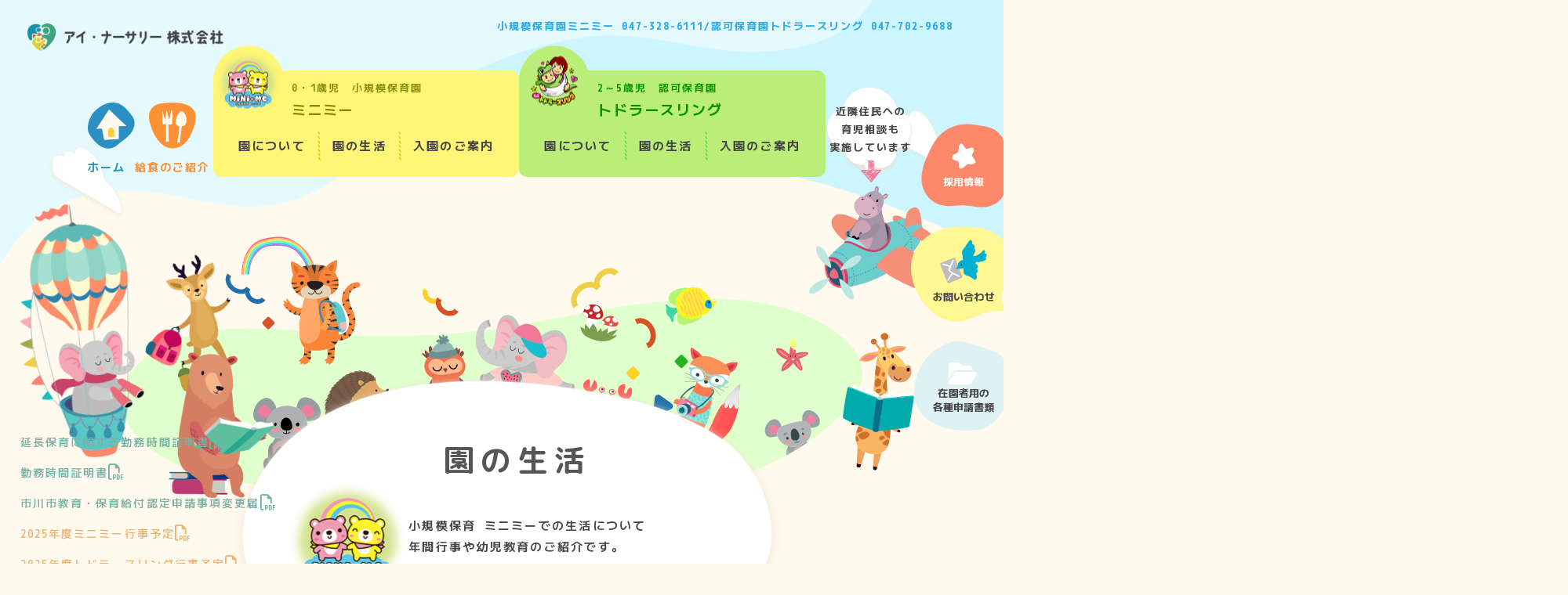

--- FILE ---
content_type: text/html; charset=UTF-8
request_url: https://i-nursery.co.jp/life_minime/
body_size: 258276
content:
<!DOCTYPE HTML>
<html lang="ja">
<head prefix="og: http://ogp.me/ns# fb: http://ogp.me/ns/fb#">
<meta charset="UTF-8">
<meta name="viewport" content="width=device-width, initial-scale=1.0">
<meta http-equiv="X-UA-Compatible" content="IE=edge">
<link rel="icon" href="https://i-nursery.co.jp/wp-content/themes/dist/favicon.ico">
<link rel="apple-touch-icon" href="https://i-nursery.co.jp/wp-content/themes/dist/apple-touch-icon.png">
<title>園の生活｜小規模保育園ミニミー</title>
<meta name='robots' content='max-image-preview:large' />
<link rel='dns-prefetch' href='//kit.fontawesome.com' />
<link rel='dns-prefetch' href='//cdnjs.cloudflare.com' />
<link rel='dns-prefetch' href='//ajax.googleapis.com' />
<link rel='dns-prefetch' href='//fonts.googleapis.com' />
<link rel="stylesheet" href="https://i-nursery.co.jp/wp-includes/css/dist/block-library/style.min.css?ver=6.4.7">
<style id='classic-theme-styles-inline-css' type='text/css'>
/*! This file is auto-generated */
.wp-block-button__link{color:#fff;background-color:#32373c;border-radius:9999px;box-shadow:none;text-decoration:none;padding:calc(.667em + 2px) calc(1.333em + 2px);font-size:1.125em}.wp-block-file__button{background:#32373c;color:#fff;text-decoration:none}
</style>
<style id='global-styles-inline-css' type='text/css'>
body{--wp--preset--color--black: #222;--wp--preset--color--cyan-bluish-gray: #abb8c3;--wp--preset--color--white: #fff;--wp--preset--color--pale-pink: #f78da7;--wp--preset--color--vivid-red: #cf2e2e;--wp--preset--color--luminous-vivid-orange: #ff6900;--wp--preset--color--luminous-vivid-amber: #fcb900;--wp--preset--color--light-green-cyan: #7bdcb5;--wp--preset--color--vivid-green-cyan: #00d084;--wp--preset--color--pale-cyan-blue: #8ed1fc;--wp--preset--color--vivid-cyan-blue: #0693e3;--wp--preset--color--vivid-purple: #9b51e0;--wp--preset--color--base: #f2f2f2;--wp--preset--color--base-sub: #ccc;--wp--preset--color--main: #0086d3;--wp--preset--color--main-sub: #003554;--wp--preset--color--accent: #f17828;--wp--preset--color--support: #a8c417;--wp--preset--color--font: #222;--wp--preset--color--font-sub: #999;--wp--preset--color--font-reverce: #fff;--wp--preset--color--link: #0070c9;--wp--preset--color--success: #a8c417;--wp--preset--color--error: #ffe713;--wp--preset--color--alert: #a00;--wp--preset--gradient--vivid-cyan-blue-to-vivid-purple: linear-gradient(135deg,rgba(6,147,227,1) 0%,rgb(155,81,224) 100%);--wp--preset--gradient--light-green-cyan-to-vivid-green-cyan: linear-gradient(135deg,rgb(122,220,180) 0%,rgb(0,208,130) 100%);--wp--preset--gradient--luminous-vivid-amber-to-luminous-vivid-orange: linear-gradient(135deg,rgba(252,185,0,1) 0%,rgba(255,105,0,1) 100%);--wp--preset--gradient--luminous-vivid-orange-to-vivid-red: linear-gradient(135deg,rgba(255,105,0,1) 0%,rgb(207,46,46) 100%);--wp--preset--gradient--very-light-gray-to-cyan-bluish-gray: linear-gradient(135deg,rgb(238,238,238) 0%,rgb(169,184,195) 100%);--wp--preset--gradient--cool-to-warm-spectrum: linear-gradient(135deg,rgb(74,234,220) 0%,rgb(151,120,209) 20%,rgb(207,42,186) 40%,rgb(238,44,130) 60%,rgb(251,105,98) 80%,rgb(254,248,76) 100%);--wp--preset--gradient--blush-light-purple: linear-gradient(135deg,rgb(255,206,236) 0%,rgb(152,150,240) 100%);--wp--preset--gradient--blush-bordeaux: linear-gradient(135deg,rgb(254,205,165) 0%,rgb(254,45,45) 50%,rgb(107,0,62) 100%);--wp--preset--gradient--luminous-dusk: linear-gradient(135deg,rgb(255,203,112) 0%,rgb(199,81,192) 50%,rgb(65,88,208) 100%);--wp--preset--gradient--pale-ocean: linear-gradient(135deg,rgb(255,245,203) 0%,rgb(182,227,212) 50%,rgb(51,167,181) 100%);--wp--preset--gradient--electric-grass: linear-gradient(135deg,rgb(202,248,128) 0%,rgb(113,206,126) 100%);--wp--preset--gradient--midnight: linear-gradient(135deg,rgb(2,3,129) 0%,rgb(40,116,252) 100%);--wp--preset--font-size--small: 12px;--wp--preset--font-size--medium: 20px;--wp--preset--font-size--large: 24px;--wp--preset--font-size--x-large: 36px;--wp--preset--font-size--regular: 14px;--wp--preset--font-size--x-small: 10px;--wp--preset--spacing--20: 0.44rem;--wp--preset--spacing--30: 0.67rem;--wp--preset--spacing--40: 1rem;--wp--preset--spacing--50: 1.5rem;--wp--preset--spacing--60: 2.25rem;--wp--preset--spacing--70: 3.38rem;--wp--preset--spacing--80: 5.06rem;--wp--preset--shadow--natural: 6px 6px 9px rgba(0, 0, 0, 0.2);--wp--preset--shadow--deep: 12px 12px 50px rgba(0, 0, 0, 0.4);--wp--preset--shadow--sharp: 6px 6px 0px rgba(0, 0, 0, 0.2);--wp--preset--shadow--outlined: 6px 6px 0px -3px rgba(255, 255, 255, 1), 6px 6px rgba(0, 0, 0, 1);--wp--preset--shadow--crisp: 6px 6px 0px rgba(0, 0, 0, 1);}:where(.is-layout-flex){gap: 0.5em;}:where(.is-layout-grid){gap: 0.5em;}body .is-layout-flow > .alignleft{float: left;margin-inline-start: 0;margin-inline-end: 2em;}body .is-layout-flow > .alignright{float: right;margin-inline-start: 2em;margin-inline-end: 0;}body .is-layout-flow > .aligncenter{margin-left: auto !important;margin-right: auto !important;}body .is-layout-constrained > .alignleft{float: left;margin-inline-start: 0;margin-inline-end: 2em;}body .is-layout-constrained > .alignright{float: right;margin-inline-start: 2em;margin-inline-end: 0;}body .is-layout-constrained > .aligncenter{margin-left: auto !important;margin-right: auto !important;}body .is-layout-constrained > :where(:not(.alignleft):not(.alignright):not(.alignfull)){max-width: var(--wp--style--global--content-size);margin-left: auto !important;margin-right: auto !important;}body .is-layout-constrained > .alignwide{max-width: var(--wp--style--global--wide-size);}body .is-layout-flex{display: flex;}body .is-layout-flex{flex-wrap: wrap;align-items: center;}body .is-layout-flex > *{margin: 0;}body .is-layout-grid{display: grid;}body .is-layout-grid > *{margin: 0;}:where(.wp-block-columns.is-layout-flex){gap: 2em;}:where(.wp-block-columns.is-layout-grid){gap: 2em;}:where(.wp-block-post-template.is-layout-flex){gap: 1.25em;}:where(.wp-block-post-template.is-layout-grid){gap: 1.25em;}.has-black-color{color: var(--wp--preset--color--black) !important;}.has-cyan-bluish-gray-color{color: var(--wp--preset--color--cyan-bluish-gray) !important;}.has-white-color{color: var(--wp--preset--color--white) !important;}.has-pale-pink-color{color: var(--wp--preset--color--pale-pink) !important;}.has-vivid-red-color{color: var(--wp--preset--color--vivid-red) !important;}.has-luminous-vivid-orange-color{color: var(--wp--preset--color--luminous-vivid-orange) !important;}.has-luminous-vivid-amber-color{color: var(--wp--preset--color--luminous-vivid-amber) !important;}.has-light-green-cyan-color{color: var(--wp--preset--color--light-green-cyan) !important;}.has-vivid-green-cyan-color{color: var(--wp--preset--color--vivid-green-cyan) !important;}.has-pale-cyan-blue-color{color: var(--wp--preset--color--pale-cyan-blue) !important;}.has-vivid-cyan-blue-color{color: var(--wp--preset--color--vivid-cyan-blue) !important;}.has-vivid-purple-color{color: var(--wp--preset--color--vivid-purple) !important;}.has-black-background-color{background-color: var(--wp--preset--color--black) !important;}.has-cyan-bluish-gray-background-color{background-color: var(--wp--preset--color--cyan-bluish-gray) !important;}.has-white-background-color{background-color: var(--wp--preset--color--white) !important;}.has-pale-pink-background-color{background-color: var(--wp--preset--color--pale-pink) !important;}.has-vivid-red-background-color{background-color: var(--wp--preset--color--vivid-red) !important;}.has-luminous-vivid-orange-background-color{background-color: var(--wp--preset--color--luminous-vivid-orange) !important;}.has-luminous-vivid-amber-background-color{background-color: var(--wp--preset--color--luminous-vivid-amber) !important;}.has-light-green-cyan-background-color{background-color: var(--wp--preset--color--light-green-cyan) !important;}.has-vivid-green-cyan-background-color{background-color: var(--wp--preset--color--vivid-green-cyan) !important;}.has-pale-cyan-blue-background-color{background-color: var(--wp--preset--color--pale-cyan-blue) !important;}.has-vivid-cyan-blue-background-color{background-color: var(--wp--preset--color--vivid-cyan-blue) !important;}.has-vivid-purple-background-color{background-color: var(--wp--preset--color--vivid-purple) !important;}.has-black-border-color{border-color: var(--wp--preset--color--black) !important;}.has-cyan-bluish-gray-border-color{border-color: var(--wp--preset--color--cyan-bluish-gray) !important;}.has-white-border-color{border-color: var(--wp--preset--color--white) !important;}.has-pale-pink-border-color{border-color: var(--wp--preset--color--pale-pink) !important;}.has-vivid-red-border-color{border-color: var(--wp--preset--color--vivid-red) !important;}.has-luminous-vivid-orange-border-color{border-color: var(--wp--preset--color--luminous-vivid-orange) !important;}.has-luminous-vivid-amber-border-color{border-color: var(--wp--preset--color--luminous-vivid-amber) !important;}.has-light-green-cyan-border-color{border-color: var(--wp--preset--color--light-green-cyan) !important;}.has-vivid-green-cyan-border-color{border-color: var(--wp--preset--color--vivid-green-cyan) !important;}.has-pale-cyan-blue-border-color{border-color: var(--wp--preset--color--pale-cyan-blue) !important;}.has-vivid-cyan-blue-border-color{border-color: var(--wp--preset--color--vivid-cyan-blue) !important;}.has-vivid-purple-border-color{border-color: var(--wp--preset--color--vivid-purple) !important;}.has-vivid-cyan-blue-to-vivid-purple-gradient-background{background: var(--wp--preset--gradient--vivid-cyan-blue-to-vivid-purple) !important;}.has-light-green-cyan-to-vivid-green-cyan-gradient-background{background: var(--wp--preset--gradient--light-green-cyan-to-vivid-green-cyan) !important;}.has-luminous-vivid-amber-to-luminous-vivid-orange-gradient-background{background: var(--wp--preset--gradient--luminous-vivid-amber-to-luminous-vivid-orange) !important;}.has-luminous-vivid-orange-to-vivid-red-gradient-background{background: var(--wp--preset--gradient--luminous-vivid-orange-to-vivid-red) !important;}.has-very-light-gray-to-cyan-bluish-gray-gradient-background{background: var(--wp--preset--gradient--very-light-gray-to-cyan-bluish-gray) !important;}.has-cool-to-warm-spectrum-gradient-background{background: var(--wp--preset--gradient--cool-to-warm-spectrum) !important;}.has-blush-light-purple-gradient-background{background: var(--wp--preset--gradient--blush-light-purple) !important;}.has-blush-bordeaux-gradient-background{background: var(--wp--preset--gradient--blush-bordeaux) !important;}.has-luminous-dusk-gradient-background{background: var(--wp--preset--gradient--luminous-dusk) !important;}.has-pale-ocean-gradient-background{background: var(--wp--preset--gradient--pale-ocean) !important;}.has-electric-grass-gradient-background{background: var(--wp--preset--gradient--electric-grass) !important;}.has-midnight-gradient-background{background: var(--wp--preset--gradient--midnight) !important;}.has-small-font-size{font-size: var(--wp--preset--font-size--small) !important;}.has-medium-font-size{font-size: var(--wp--preset--font-size--medium) !important;}.has-large-font-size{font-size: var(--wp--preset--font-size--large) !important;}.has-x-large-font-size{font-size: var(--wp--preset--font-size--x-large) !important;}
.wp-block-navigation a:where(:not(.wp-element-button)){color: inherit;}
:where(.wp-block-post-template.is-layout-flex){gap: 1.25em;}:where(.wp-block-post-template.is-layout-grid){gap: 1.25em;}
:where(.wp-block-columns.is-layout-flex){gap: 2em;}:where(.wp-block-columns.is-layout-grid){gap: 2em;}
.wp-block-pullquote{font-size: 1.5em;line-height: 1.6;}
</style>
<link rel="stylesheet" href="https://i-nursery.co.jp/wp-content/themes/dist/style.css?ver=2.0.0">
<link rel="stylesheet" href="https://fonts.googleapis.com/css2?family=M+PLUS+1+Code%3Awght%40500%3B600%3B700&#038;display=swap&#038;ver=6.4.7">
<link rel="stylesheet" href="https://fonts.googleapis.com/css2?family=Noto+Sans+JP%3Awght%40400%3B500%3B700&#038;display=swap&#038;ver=6.4.7">
<link rel="stylesheet" href="https://fonts.googleapis.com/css2?family=M+PLUS+Rounded+1c%3Awght%40500%3B700&#038;display=swap&#038;ver=6.4.7">
<link rel="stylesheet" href="https://i-nursery.co.jp/wp-content/themes/dist/css/common.css?ver=2.0.0">
<script src="https://kit.fontawesome.com/d3cfa633af.js?ver=6.4.7" id="fontawesome-js"></script>
<script src="https://cdnjs.cloudflare.com/ajax/libs/gsap/3.11.0/gsap.min.js?ver=6.4.7" id="gsap-js"></script>
<script src="https://cdnjs.cloudflare.com/ajax/libs/gsap/3.11.0/ScrollTrigger.min.js?ver=6.4.7" id="scrollTrigger-js"></script>
<script src="https://cdnjs.cloudflare.com/ajax/libs/lottie-web/5.12.2/lottie.min.js?ver=6.4.7" id="lottie-js"></script>
<script type="text/javascript" id="lottieAnimals-js-extra">
/* <![CDATA[ */
var lottiePath = {"path_url":"https:\/\/i-nursery.co.jp\/wp-content\/themes\/dist\/lottie"};
/* ]]> */
</script>
<script src="https://i-nursery.co.jp/wp-content/themes/dist/js/lottieAnimals.js?ver=2.0.0" id="lottieAnimals-js"></script>
<script src="https://ajax.googleapis.com/ajax/libs/jquery/3.4.1/jquery.min.js?ver=3.4.1" id="jquery-js"></script>
<script src="https://i-nursery.co.jp/wp-includes/js/jquery/ui/core.min.js?ver=1.13.2" id="jquery-ui-core-js"></script>
<script src="https://i-nursery.co.jp/wp-includes/js/jquery/ui/mouse.min.js?ver=1.13.2" id="jquery-ui-mouse-js"></script>
<script src="https://i-nursery.co.jp/wp-includes/js/jquery/ui/sortable.min.js?ver=1.13.2" id="jquery-ui-sortable-js"></script>
<script src="https://i-nursery.co.jp/wp-includes/js/jquery/ui/resizable.min.js?ver=1.13.2" id="jquery-ui-resizable-js"></script>
<script src="https://i-nursery.co.jp/wp-content/plugins/advanced-custom-fields-pro/assets/build/js/acf.min.js?ver=6.2.7" id="acf-js"></script>
<script src="https://i-nursery.co.jp/wp-content/plugins/advanced-custom-fields-pro/assets/build/js/acf-input.min.js?ver=6.2.7" id="acf-input-js"></script>
<script src="https://i-nursery.co.jp/wp-content/themes/dist/js/common.js?ver=2.0.0" id="general-js"></script>
<script src="https://i-nursery.co.jp/wp-content/themes/dist/js/lottieAnimation.js?ver=2.0.0" id="lottieAnimation-js"></script>
<link rel="https://api.w.org/" href="https://i-nursery.co.jp/wp-json/" /><link rel="alternate" type="application/json" href="https://i-nursery.co.jp/wp-json/wp/v2/pages/32" /><link rel="alternate" type="application/json+oembed" href="https://i-nursery.co.jp/wp-json/oembed/1.0/embed?url=https%3A%2F%2Fi-nursery.co.jp%2Flife_minime%2F" />
<link rel="alternate" type="text/xml+oembed" href="https://i-nursery.co.jp/wp-json/oembed/1.0/embed?url=https%3A%2F%2Fi-nursery.co.jp%2Flife_minime%2F&#038;format=xml" />
<link rel="alternate" type="application/rss+xml" title="アイ・ナーサリー株式会社｜保育園ミニミー、トドラースリング運営" href="https://i-nursery.co.jp/feed/">

<meta name="description" content="千葉県市川市のアイ・ナーサリーでは、2歳～5歳を対象として認可保育園『トドラースリング』と0歳1歳を対象とした小規模保育園『mini me（ミニミー）』を運営しています。">

<meta name="format-detection" content="telephone=no, email=no, address=no">
<meta property="og:locale" content="ja_JP">
<meta property="og:type" content="article">
<meta property="og:title" content="園の生活｜小規模保育園ミニミー">
<meta property="og:description" content="千葉県市川市のアイ・ナーサリーでは、2歳～5歳を対象として認可保育園『トドラースリング』と0歳1歳を対象とした小規模保育園『mini me（ミニミー）』を運営しています。">
<meta property="og:url" content="https://i-nursery.co.jp/life_minime/">
<meta property="og:site_name" content="アイ・ナーサリー株式会社｜保育園ミニミー、トドラースリング運営">
<meta property="og:image" content="https://i-nursery.co.jp/wp-content/uploads/2023/03/img_ogp-1200x630.jpg">
<meta name="twitter:card" content="summary_large_image">
<meta name="twitter:title" content="園の生活｜小規模保育園ミニミー">
<meta name="twitter:description" content="千葉県市川市のアイ・ナーサリーでは、2歳～5歳を対象として認可保育園『トドラースリング』と0歳1歳を対象とした小規模保育園『mini me（ミニミー）』を運営しています。">
<meta name="twitter:url" content="https://i-nursery.co.jp/life_minime/">
<meta property="twitter:image" content="https://i-nursery.co.jp/wp-content/uploads/2023/03/img_ogp-1200x630.jpg">
<meta name="thumbnail" content="https://i-nursery.co.jp/wp-content/uploads/2023/03/img_ogp-1200x630.jpg">

<!-- Website Information Structured Data -->
<script type="application/ld+json">
  {"@context":"http://schema.org","@type":"Blog","headline":"園の生活｜小規模保育園ミニミー","url":"https://i-nursery.co.jp/life_minime/","description":"千葉県市川市のアイ・ナーサリーでは、2歳～5歳を対象として認可保育園『トドラースリング』と0歳1歳を対象とした小規模保育園『mini me（ミニミー）』を運営しています。","image":"https://i-nursery.co.jp/wp-content/uploads/2023/03/img_ogp-1200x630.jpg","mainEntityOfPage":{"@type":"WebSite","@id":"https://i-nursery.co.jp/life_minime/"},"publisher":{"@type":"Organization","name":"アイ・ナーサリー株式会社｜保育園ミニミー、トドラースリング運営"}}
</script>

<!-- Google Tag Manager -->
<script>(function(w,d,s,l,i){w[l]=w[l]||[];w[l].push({'gtm.start':
new Date().getTime(),event:'gtm.js'});var f=d.getElementsByTagName(s)[0],
j=d.createElement(s),dl=l!='dataLayer'?'&l='+l:'';j.async=true;j.src=
'https://www.googletagmanager.com/gtm.js?id='+i+dl;f.parentNode.insertBefore(j,f);
})(window,document,'script','dataLayer','G-LTKJ83DMGZ');</script>
<!-- End Google Tag Manager -->
</head>
      <body class="page-template-default page page-id-32 wp-embed-responsive life_minime">
  <div class="loading_wrapper">
    <ul class="side-nav">
      <!--<li class="medical">-->
        <!-- index -->
                  <!-- <a href="#medical">
            <svg class="svg-bg" xmlns="http://www.w3.org/2000/svg" width="151.078" height="144.252" viewBox="0 0 151.078 144.252"><path id="パス_27680" data-name="パス 27680" d="M96.861,104.758c12.966-5.82,19.105-23.249,23.664-35.468,5.37-14.4,3.311-36.474-7.008-48.574C105.309,11.091,94.37,3.565,85.656,3.181c-8.987-.4-18.418-.375-27.4-.737-14.989-.6-25.755,2.015-36.186,11.063C10.186,23.819,3.435,38.145.979,52.717a58.475,58.475,0,0,0-.355,19.05C8.739,121.934,56.675,122.8,96.861,104.758Z" transform="translate(33.762 -2.258) rotate(17)" fill="#70e6ff"/></svg><span><svg xmlns="http://www.w3.org/2000/svg" width="36" height="36" viewBox="0 0 36 36"><g id="グループ_7415" data-name="グループ 7415" transform="translate(-1429 -354)"><rect id="長方形_28" data-name="長方形 28" width="36" height="16" rx="4" transform="translate(1429 364)" fill="#fff"/><rect id="長方形_29" data-name="長方形 29" width="36" height="16" rx="4" transform="translate(1439 390) rotate(-90)" fill="#fff"/></g></svg>
            <p>医療的ケア児<br>について</p></span>
          </a> -->
        <!-- その他 -->
                  <!-- <a href="">
            <svg class="svg-bg" xmlns="http://www.w3.org/2000/svg" width="151.078" height="144.252" viewBox="0 0 151.078 144.252"><path id="パス_27680" data-name="パス 27680" d="M96.861,104.758c12.966-5.82,19.105-23.249,23.664-35.468,5.37-14.4,3.311-36.474-7.008-48.574C105.309,11.091,94.37,3.565,85.656,3.181c-8.987-.4-18.418-.375-27.4-.737-14.989-.6-25.755,2.015-36.186,11.063C10.186,23.819,3.435,38.145.979,52.717a58.475,58.475,0,0,0-.355,19.05C8.739,121.934,56.675,122.8,96.861,104.758Z" transform="translate(33.762 -2.258) rotate(17)" fill="#70e6ff"/></svg><span><svg xmlns="http://www.w3.org/2000/svg" width="36" height="36" viewBox="0 0 36 36"><g id="グループ_7415" data-name="グループ 7415" transform="translate(-1429 -354)"><rect id="長方形_28" data-name="長方形 28" width="36" height="16" rx="4" transform="translate(1429 364)" fill="#fff"/><rect id="長方形_29" data-name="長方形 29" width="36" height="16" rx="4" transform="translate(1439 390) rotate(-90)" fill="#fff"/></g></svg>
            <p>医療的ケア児<br>について</p></span>
          </a> -->
              <!--</li>-->
      <li class="recruit">
        <a href="https://i-nursery.co.jp/recruit/">
          <svg class="svg-bg" xmlns="http://www.w3.org/2000/svg" width="120.898" height="118.805" viewBox="0 0 120.898 118.805"><path id="パス_20146" data-name="パス 20146" d="M8.231,22.4C12.76,9.737,24,.889,38.588.04,46.568-.425,59.3,3.234,65.548,6.776c16.74,9.491,30.013,15.891,37.953,32.548A49.027,49.027,0,0,1,107.518,65.9a59.313,59.313,0,0,1-2.965,13.225c-1.277,3.584-1.778,7.333-3.11,10.919a44.382,44.382,0,0,1-3.742,8.3c-3.235,5.135-11.74,10.21-11.679,9.63a57.38,57.38,0,0,1-21.081,2.064c-17.809-.37-27.094-1.719-32.452-2.161a46.084,46.084,0,0,1-18.981-5.446C5.054,97.8.587,88.3.06,79.379c-.56-9.5,2.976-18.151,4.581-27.26C6.679,40.537,4.247,33.536,8.231,22.4Z" transform="matrix(-0.105, -0.995, 0.995, -0.105, 11.276, 118.805)" fill="#ff886a"/></svg><span><svg xmlns="http://www.w3.org/2000/svg" width="32.283" height="34.02" viewBox="0 0 32.283 34.02"><g id="グループ_5536" data-name="グループ 5536" transform="translate(-663.656 -40.452) rotate(-16)"><g id="グループ_5534" data-name="グループ 5534" transform="translate(624.193 228.129)"><path id="パス_20151" data-name="パス 20151" d="M628.824,294.512c-.37-.29.007-.778.109-1.119.323-.862.62-1.737.876-2.621.054-.3.395-.524.635-.257a.73.73,0,0,1,.063.774,29.783,29.783,0,0,1-1.215,2.78C629.218,294.275,629.112,294.664,628.824,294.512Z" transform="translate(-628.665 -279.376)" fill="#fff" stroke="#fff" stroke-width="1"/><path id="パス_20152" data-name="パス 20152" d="M634.929,292.687a.718.718,0,0,1-.229-.827,12.7,12.7,0,0,1,.978-2.387c.493-.788.684-1.7,1.138-2.508.6-.99,1.34.148.557.722a7,7,0,0,0-1.046,2.225c-.206.84-.509,1.648-.768,2.472A.443.443,0,0,1,634.929,292.687Z" transform="translate(-633.519 -276.281)" fill="#fff" stroke="#fff" stroke-width="1"/><path id="パス_20153" data-name="パス 20153" d="M641.783,289.654c-.508-.4-.026-1.1.1-1.584a12.018,12.018,0,0,1,1.292-2.833,15.709,15.709,0,0,0,.757-2c.128-.292.168-.707.508-.829.529-.119.582.647.325.95a16.538,16.538,0,0,0-1.041,2.274,6.23,6.23,0,0,1-.5,1.571c-.315.658-.557,1.346-.853,2.014C642.325,289.495,642.085,289.831,641.783,289.654Z" transform="translate(-639.104 -272.897)" fill="#fff" stroke="#fff" stroke-width="1"/><path id="パス_20154" data-name="パス 20154" d="M646.574,288.512a.605.605,0,0,1-.194-.7c.226-.713.532-1.4.793-2.1.227-.592.375-1.215.625-1.8.251-.4.475-.82.691-1.244.229-.5.615-2.346,1.208-2.35.24,0,.379.276.372.489.026.281-.174.476-.309.7a16.915,16.915,0,0,0-.774,1.506c-.144.493-.258,1-.375,1.493-.372.909-.84,1.776-1.149,2.712-.125.342-.25.686-.358,1.034A.372.372,0,0,1,646.574,288.512Z" transform="translate(-642.984 -271.22)" fill="#fff" stroke="#fff" stroke-width="1"/><path id="パス_20155" data-name="パス 20155" d="M651.539,287.929c-.5-.344-.172-.972.027-1.4.373-.912.854-1.774,1.252-2.675q.275-.871.609-1.72c.145-.3.371-.553.54-.84.062-.217.122-.434.175-.655a6.6,6.6,0,0,1,.38-.972c.1-.213.223-.5.5-.487.454.05.46.678.209.957-.223.367-.33.789-.575,1.142a4.2,4.2,0,0,0-.373,1.376c-.078.192-.172.38-.255.57a31.9,31.9,0,0,0-1.417,3.327c-.144.335-.258.61-.389.915C652.135,287.762,651.877,288.133,651.539,287.929Z" transform="translate(-646.976 -270.293)" fill="#fff" stroke="#fff" stroke-width="1"/><path id="パス_20156" data-name="パス 20156" d="M658.3,285.735c-.376-.258-.129-.725-.016-1.059a12.412,12.412,0,0,0,.465-1.547,9.212,9.212,0,0,1,.714-1.7,13.032,13.032,0,0,1,1.1-2.888c.479-.908.492-2.014,1.114-2.846.411-.413.816.295.582.666a11.575,11.575,0,0,0-1.338,3.657c-.235.621-.52,1.225-.756,1.846a8.971,8.971,0,0,1-.36,1.358c-.181.622-.557,1.161-.795,1.76C658.846,285.254,658.742,285.94,658.3,285.735Z" transform="translate(-652.502 -267.366)" fill="#fff" stroke="#fff" stroke-width="1"/><path id="パス_20157" data-name="パス 20157" d="M662,251.7a.574.574,0,0,1-.183-.657c.164-.51.332-1.019.46-1.541.179-1.115,1.012-1.928,1.433-2.94a24.719,24.719,0,0,1,1.117-3.134c.349-.767.84-1.454,1.167-2.231a10.9,10.9,0,0,1,1.168-2.991,16.031,16.031,0,0,1,1.073-2.556,4.766,4.766,0,0,0,.582-1.619,13.606,13.606,0,0,1,.406-1.372c.262-.474.752-.109.683.339a1,1,0,0,1-.126.481,8.38,8.38,0,0,1-.668,1.775c-.157.577-.3,1.159-.469,1.732-.261.573-.558,1.132-.8,1.714a9.336,9.336,0,0,1-.362,1.118,16.28,16.28,0,0,0-1.391,2.487,15.092,15.092,0,0,1-1.154,3.16,14.129,14.129,0,0,0-1,1.84c-.192.613-.316,1.233-.52,1.84-.192.528-.459,1.027-.662,1.553C662.568,251.041,662.565,251.936,662,251.7Z" transform="translate(-655.486 -232.44)" fill="#fff" stroke="#fff" stroke-width="1"/><path id="パス_20158" data-name="パス 20158" d="M654.764,265.269c-1.057-.6.884-2.754,1.012-3.616a11.1,11.1,0,0,1,1.114-3.157c.271-.557.386-1.176.646-1.738a26.593,26.593,0,0,0,1.424-2.8,12.071,12.071,0,0,1,.8-2.373c.371-.786.83-1.528,1.209-2.311a15.619,15.619,0,0,1,.661-2.2,24.051,24.051,0,0,0,1.358-3.382c.109-.193.239-.375.354-.564a8.932,8.932,0,0,0,.264-.944c.11-.381.227-.76.348-1.138a.834.834,0,0,1,.175-.42c.287-.4.71-.005.645.392a.869.869,0,0,1-.11.436,10.569,10.569,0,0,1-.685,1.671c-.2.525-.181,1.1-.4,1.626a21.457,21.457,0,0,0-1.076,2.849A10.432,10.432,0,0,1,661.4,249.6a22.647,22.647,0,0,1-1.634,4.128c-.782,1.114-.928,2.481-1.44,3.71-.192.48-.5.9-.7,1.381a15,15,0,0,1-1.22,2.807,11.253,11.253,0,0,0-.871,2.551C655.346,264.558,655.375,265.422,654.764,265.269Z" transform="translate(-649.547 -238.937)" fill="#fff" stroke="#fff" stroke-width="1"/><path id="パス_20159" data-name="パス 20159" d="M657.066,268.135c-.492-.377-.038-1,.077-1.461a12.685,12.685,0,0,1,1.206-2.341,6.741,6.741,0,0,0,.53-1.656,10.781,10.781,0,0,1,1-2.3c.275-.59.429-1.23.7-1.821.226-.583.618-1.068.893-1.626.347-.839.5-1.739.761-2.6a25.022,25.022,0,0,1,1.4-3.015c.427-1.031.409-2.226,1.127-3.134.364-.745.522-1.571.9-2.316a5.277,5.277,0,0,0,.891-1.968,6.216,6.216,0,0,0,.247-.907c.03-.253.173-.6.481-.556.886.311-.263,2.174-.487,2.718a10.7,10.7,0,0,1-.586,1.965,7.463,7.463,0,0,1-.571,1.142c-.222.551-.321,1.139-.592,1.671-.219.375-.461.738-.707,1.1a12.506,12.506,0,0,0-.643,1.909,12.656,12.656,0,0,1-.756,2.119,14.692,14.692,0,0,0-1.045,2.147,17.264,17.264,0,0,1-.476,1.965,12.951,12.951,0,0,1-.886,1.74,14.2,14.2,0,0,1-1.482,3.1c-.378.756-.447,1.612-.77,2.39-.149.463-.4.878-.594,1.322C657.587,267.96,657.363,268.31,657.066,268.135Z" transform="translate(-651.484 -240.525)" fill="#fff" stroke="#fff" stroke-width="1"/><path id="パス_20160" data-name="パス 20160" d="M661.956,276.14c-.915-.522,1.174-3.292,1.337-4.123a18.477,18.477,0,0,1,1.31-3.473,10.4,10.4,0,0,1,.917-2.7c.878-1.538.985-3.384,1.9-4.911a16.062,16.062,0,0,0,.9-1.824,9.852,9.852,0,0,1,.651-2.221,6.967,6.967,0,0,0,.591-1.251,7.825,7.825,0,0,1,.454-1.266,13.778,13.778,0,0,0,.719-1.324c.149-.626.367-1.231.547-1.848.082-.243.3-.552.586-.384.358.245.212.724.059,1.049a12.81,12.81,0,0,1-.68,1.534,12.008,12.008,0,0,1-.937,2.671,12.817,12.817,0,0,0-.6,1.686,8.469,8.469,0,0,1-.942,1.68c-.474,1.068-.677,2.236-1.146,3.309-.393.814-.82,1.617-1.209,2.434-.191.8-.315,1.612-.567,2.394-.331.9-.732,1.774-1.023,2.692-.331,1.008-1.042,1.82-1.4,2.773-.2.706-.372,1.416-.6,2.112C662.658,275.532,662.53,276.382,661.956,276.14Z" transform="translate(-655.438 -247.286)" fill="#fff" stroke="#fff" stroke-width="1"/><path id="パス_20161" data-name="パス 20161" d="M671.774,280.73c-.332-.282.065-.732.109-1.07a16.632,16.632,0,0,1,1.249-3.26,14.953,14.953,0,0,1,.883-2.325c.21-.4.465-.78.678-1.182.206-.46.29-.951.449-1.427a25.471,25.471,0,0,1,1.937-3.951c.345-.815.476-1.7.768-2.536.184-.395.41-.771.611-1.157a13.083,13.083,0,0,1,.48-1.4c.266-.6.659-1.137.9-1.75.123-.489.243-.978.4-1.456a1.114,1.114,0,0,1,.227-.546c.281-.306.663.031.634.38a3.826,3.826,0,0,1-.288.973c-.182.5-.483.947-.644,1.457a11.43,11.43,0,0,1-.432,1.524,13.359,13.359,0,0,1-.615,1.287c-.12.414-.24.828-.365,1.241a13.606,13.606,0,0,1-.99,1.728c-.414.906-.647,1.879-1,2.809-.239.531-.508,1.053-.761,1.578s-.682.978-.9,1.54a10.912,10.912,0,0,1-1.157,3.4,11.99,11.99,0,0,0-.746,1.944,10.369,10.369,0,0,1-.993,1.813C672.12,280.516,672.021,280.851,671.774,280.73Z" transform="translate(-663.47 -253.588)" fill="#fff" stroke="#fff" stroke-width="1"/><path id="パス_20162" data-name="パス 20162" d="M684.378,291.573a.713.713,0,0,1-.18-.892,13.2,13.2,0,0,1,1.187-2.736c.425-1,.454-2.126.91-3.122.342-.908.8-1.765,1.171-2.661a11.833,11.833,0,0,1,.689-2.5,21.554,21.554,0,0,0,1.007-2.473c.237-.7.725-1.268,1.005-1.944a11.014,11.014,0,0,1,.721-1.972c.2-.4.69-.259.725.175.049.364-.22.653-.354.97a13.153,13.153,0,0,0-.751,1.622,8.438,8.438,0,0,1-.527,1.753,15.833,15.833,0,0,1-.755,1.56,7.3,7.3,0,0,1-.94,2.308,6.753,6.753,0,0,0-.729,2.125,12.728,12.728,0,0,1-1.273,3.366,6.378,6.378,0,0,0-.642,1.791C685.521,289.471,685.167,292.01,684.378,291.573Z" transform="translate(-673.575 -265.32)" fill="#fff" stroke="#fff" stroke-width="1"/><path id="パス_20163" data-name="パス 20163" d="M676.676,288.444c-.4-.27-.245-.79-.054-1.143.126-.3.252-.607.383-.909.443-.96.518-2.05,1.024-2.987.219-.441.478-.862.7-1.3.357-.9.575-1.841.948-2.731a18.947,18.947,0,0,1,1.22-2.511c.291-.814.433-1.541.769-2.3a7.127,7.127,0,0,1,.725-1.127c.249-.555.5-1.11.735-1.671.311-.461.607-.933.88-1.419.2-.5.331-1.02.53-1.518.109-.249.138-.57.37-.738.406-.217.675.367.527.694a2.44,2.44,0,0,1-.1.279c-.256.562-.566,1.092-.837,1.647-.2.573-.37,1.16-.575,1.729-.29.523-.594,1.037-.9,1.552a12.817,12.817,0,0,1-.483,1.2c-.384.686-.865,1.28-1.215,1.978a14.163,14.163,0,0,1-1.867,4.626,11.041,11.041,0,0,0-.847,2.769,10.309,10.309,0,0,1-.577,1.384c-.258.739-.46,1.494-.767,2.216A.411.411,0,0,1,676.676,288.444Z" transform="translate(-667.343 -261.269)" fill="#fff" stroke="#fff" stroke-width="1"/><path id="パス_20164" data-name="パス 20164" d="M689.381,293.619c-.624-.4-.127-1.266.066-1.792.224-.521.6-.984.843-1.484a35.36,35.36,0,0,1,1.73-4.91,11.316,11.316,0,0,0,1.189-3.345c.247-.595.533-1.175.8-1.76.112-.412.229-.822.378-1.223a7.813,7.813,0,0,1,.7-1.229c.268-.549.4-1.146.68-1.694a1.374,1.374,0,0,1,.445-.708c.358-.2.645.289.543.6a2.663,2.663,0,0,1-.36.628c-.2.381-.393.765-.621,1.13a11.534,11.534,0,0,0-.425,1.454,7.977,7.977,0,0,1-.655,1.5c-.16.528-.3,1.062-.485,1.583-.279.831-.889,1.487-1.186,2.306-.41.963-.554,2.018-.927,3-.388,1.01-1.066,1.887-1.369,2.931a8.237,8.237,0,0,1-.61,2.235C689.972,293.148,689.82,293.741,689.381,293.619Z" transform="translate(-677.589 -267.252)" fill="#fff" stroke="#fff" stroke-width="1"/><path id="パス_20165" data-name="パス 20165" d="M696.332,293.569c-.667-.219-.118-1.446-.033-1.931a13.318,13.318,0,0,1,1.086-2.373,33.647,33.647,0,0,1,1.132-3.44,12.824,12.824,0,0,0,.765-1.551c.185-.793.462-1.558.683-2.341a5.252,5.252,0,0,1,.425-1.151c.169-.357.353-.7.538-1.052a6.226,6.226,0,0,1,.267-.841c.307-.666.749-1.26,1.04-1.934.166-.509.606-1.782,1.245-1.7.2.026.305.255.325.428a.559.559,0,0,1-.219.536.766.766,0,0,0-.158.128c-.278.306-.444.692-.7,1.017-.378.737-.5,1.58-.841,2.33a11.147,11.147,0,0,0-.821,2.154c-.5,1.079-1.133,2.114-1.53,3.238a11.025,11.025,0,0,1-1.152,3.347,6.214,6.214,0,0,0-.873,2.233,13.187,13.187,0,0,1-.593,2.195,1.153,1.153,0,0,1-.169.363C696.7,293.42,696.542,293.612,696.332,293.569Z" transform="translate(-683.201 -267.112)" fill="#fff" stroke="#fff" stroke-width="1"/><path id="パス_20166" data-name="パス 20166" d="M703.047,293.1c-.712-.249-.249-1.343-.056-1.832.212-.56.694-.959.9-1.519a22.209,22.209,0,0,1,1.625-4.145,16.1,16.1,0,0,0,1.014-2.037c.111-.475.21-.957.341-1.427a12.229,12.229,0,0,1,.893-1.789,13.124,13.124,0,0,1,.6-1.453c.234-.481.6-.874.864-1.339.235-.55.4-1.117.685-1.648.091-.282.384-.712.709-.461.381.376.034.9-.2,1.259-.191.444-.5.814-.721,1.245-.237.62-.383,1.267-.678,1.864a8.882,8.882,0,0,0-.746,1.433,7.993,7.993,0,0,1-.647,1.639,7.868,7.868,0,0,0-.9,1.609,27.629,27.629,0,0,1-1.046,2.867c-.479.982-1.082,1.9-1.482,2.926a9.143,9.143,0,0,1-.634,2.207C703.573,292.787,703.374,293.164,703.047,293.1Z" transform="translate(-688.593 -267.214)" fill="#fff" stroke="#fff" stroke-width="1"/><path id="パス_20167" data-name="パス 20167" d="M709.88,292.333c-.51-.135-.491-.877-.2-1.212a7.52,7.52,0,0,1,.7-1.406,16.021,16.021,0,0,0,1-2.774c.445-1.283,1.285-2.371,1.756-3.637a6.26,6.26,0,0,1,.584-1.969,14.2,14.2,0,0,0,1.177-2.606c.267-.65.754-1.172,1.056-1.8a5.819,5.819,0,0,1,.645-1.43.619.619,0,0,1,.331-.3c.476-.132.644.587.368.877a12.128,12.128,0,0,0-.861,1.259c-.292.55-.356,1.176-.618,1.739-.22.55-.576,1.039-.794,1.6a8.59,8.59,0,0,1-1.415,2.974c-.446.875-.608,1.843-.983,2.747a17.6,17.6,0,0,1-1.237,2.454,19.975,19.975,0,0,0-.958,2.761C710.452,291.936,710.276,292.393,709.88,292.333Z" transform="translate(-694.109 -267.056)" fill="#fff" stroke="#fff" stroke-width="1"/><path id="パス_20168" data-name="パス 20168" d="M713.719,293.438a.748.748,0,0,1-.078-.965c.038-.09.075-.18.114-.269a10.1,10.1,0,0,1,.625-1.394,3.665,3.665,0,0,0,.382-.638c.444-.978.611-2.045,1.023-3.036.2-.49.465-.956.689-1.437a7.5,7.5,0,0,0,.632-1.088c.6-1.234.725-2.659,1.572-3.774a11.086,11.086,0,0,0,.688-1.541,8.935,8.935,0,0,1,.843-1.245c.4-.674.535-1.535,1.136-2.076.492-.3.829.482.5.821a3.135,3.135,0,0,0-.586.774,8.585,8.585,0,0,0-1.065,2.325,9.745,9.745,0,0,0-1.091,2.3,16.028,16.028,0,0,1-1.249,2.053,6.911,6.911,0,0,0-.7,1.835,16.573,16.573,0,0,1-1.252,2.975,6.552,6.552,0,0,0-.83,1.716,7.333,7.333,0,0,1-.452,1.8C714.473,292.972,714.307,293.84,713.719,293.438Z" transform="translate(-697.369 -267.644)" fill="#fff" stroke="#fff" stroke-width="1"/><path id="パス_20169" data-name="パス 20169" d="M718.871,292.853c-.5-.352-.21-1.043.052-1.456.357-.737.714-1.473,1.134-2.176.352-.8.5-1.639.818-2.451a17.525,17.525,0,0,1,1.113-2.329,4.124,4.124,0,0,0,.587-1.448,7.844,7.844,0,0,1,.443-1.356,8.353,8.353,0,0,1,.8-1.449c.223-.458.348-.962.591-1.408a11.193,11.193,0,0,0,1.053-1.925,7.9,7.9,0,0,1,.524-1.256.7.7,0,0,1,.366-.4c.315-.11.525.272.479.545a1.429,1.429,0,0,1-.319.666c-.162.326-.4.721-.565,1.012a11.294,11.294,0,0,0-.6,1.584,10.26,10.26,0,0,1-.868,1.724,9.2,9.2,0,0,1-.64,1.614c-.164.3-.325.594-.492.889a3.168,3.168,0,0,0-.6.975,19.009,19.009,0,0,1-1.394,3.7,14.919,14.919,0,0,0-.871,1.615c-.107.416-.217.832-.362,1.237a14.038,14.038,0,0,1-.471,1.345C719.563,292.47,719.351,293.108,718.871,292.853Z" transform="translate(-701.496 -267.056)" fill="#fff" stroke="#fff" stroke-width="1"/><path id="パス_20170" data-name="パス 20170" d="M723.48,294.386a.629.629,0,0,1-.173-.79,16.807,16.807,0,0,1,1.053-1.871c.513-1.025.747-2.15,1.223-3.189.361-.749.915-1.379,1.242-2.146a17.789,17.789,0,0,0,.724-2.041,5.533,5.533,0,0,1,.863-1.519,10.7,10.7,0,0,1,1.547-2.765c.341-.424.838-2.72,1.506-2.328a.6.6,0,0,1,.214.628c-.3.567-.647,1.108-1,1.646a15.576,15.576,0,0,0-.61,1.591,19.251,19.251,0,0,0-1.389,2.733,5.436,5.436,0,0,1-.9,1.392,8.882,8.882,0,0,0-1.094,2.493c-.353,1.416-1.349,2.511-1.933,3.823-.23.648-.39,1.323-.682,1.947C724.019,294.262,723.761,294.559,723.48,294.386Z" transform="translate(-705.254 -269.088)" fill="#fff" stroke="#fff" stroke-width="1"/><path id="パス_20171" data-name="パス 20171" d="M730.52,332.512c-.45-.115-.447-.722-.289-1.065a5.963,5.963,0,0,0,.466-1.036c.256-.619.42-1.272.7-1.878.311-.606.681-1.181.965-1.8a6.675,6.675,0,0,1,.611-1.819c.393-.513.873.2.624.618a15.494,15.494,0,0,1-.736,1.541c-.275.754-.426,1.554-.756,2.285a11.884,11.884,0,0,0-1.045,2.4C731.056,332.08,730.93,332.576,730.52,332.512Z" transform="translate(-710.839 -307.182)" fill="#fff" stroke="#fff" stroke-width="1"/><path id="パス_20172" data-name="パス 20172" d="M733.534,339.837c-.555-.439-.018-1.2.162-1.711a16.436,16.436,0,0,1,1.609-2.89c.231-.46.577-1.949,1.146-1.956.41.03.467.605.262.882-.35.462-.628.978-.938,1.47-.27.663-.456,1.36-.755,2.009-.295.6-.6,1.195-.88,1.8C734.094,339.721,733.818,340.008,733.534,339.837Z" transform="translate(-713.394 -314.105)" fill="#fff" stroke="#fff" stroke-width="1"/><path id="パス_20173" data-name="パス 20173" d="M737.186,344.751c-.381-.165-.382-.688-.221-1.01a6.306,6.306,0,0,0,.5-.946,15.678,15.678,0,0,0,1.333-2.688c.184-.337.473-1.191.969-.966a.592.592,0,0,1,.193.7c-.2.343-.484.641-.671,1a29.56,29.56,0,0,0-1.488,3.276C737.77,344.45,737.581,344.881,737.186,344.751Z" transform="translate(-716.289 -318.821)" fill="#fff" stroke="#fff" stroke-width="1"/><path id="パス_20174" data-name="パス 20174" d="M742.22,350.291a.456.456,0,0,1-.146-.525,14.519,14.519,0,0,1,.853-1.938c.235-.573.468-1.147.707-1.719.112-.326.436-.9.809-.513.342.4-.039.86-.255,1.218-.272.5-.572.981-.827,1.488-.259.594-.531,1.184-.742,1.8A.281.281,0,0,1,742.22,350.291Z" transform="translate(-720.487 -323.976)" fill="#fff" stroke="#fff" stroke-width="1"/><path id="パス_20175" data-name="パス 20175" d="M746.938,356.208a.458.458,0,0,1-.149-.535c.161-.389.329-.775.5-1.162.24-.49.618-2.067,1.234-2.057a.431.431,0,0,1,.374.366.634.634,0,0,1-.286.683c-.273.4-.484.844-.717,1.272-.195.374-.35.771-.506,1.141C747.331,356.107,747.157,356.341,746.938,356.208Z" transform="translate(-724.302 -329.633)" fill="#fff" stroke="#fff" stroke-width="1"/></g><path id="パス_20176" data-name="パス 20176" d="M672.98,237.561c-.234-1.778,1.069-3.392,1.8-4.931.755-2.074,3.357-8.206,5.642-4.165a11.211,11.211,0,0,1,.93,2.93c.571,1.775,1.607,3.375,1.982,5.224.291,1.2-1.185,1.814-1.413.417-.462-1.708-.568-3.531-1.305-5.151a36.332,36.332,0,0,1-2.01-3.1c-.974,1.4-1.815,2.9-2.9,4.221a14.8,14.8,0,0,0-1.519,4.337l0-.007a.658.658,0,0,1-.638.689A.583.583,0,0,1,672.98,237.561Z" transform="translate(-40.338)" fill="#fff" stroke="#fff" stroke-width="1"/><path id="パス_20177" data-name="パス 20177" d="M713.629,331.724c-1.353-.18-2.43-1.12-3.73-1.471-.912-.367-2.786-.266-2.548-1.6.4-1.332,1.758.305,2.515.507a5.365,5.365,0,0,0,2.7.438c.359,0,.718-.007,1.073.016a4.945,4.945,0,0,1,1.073.118,2.344,2.344,0,0,0,1.994-.2,21.628,21.628,0,0,0-.443-3.38,35.746,35.746,0,0,0-1.76-3.667c-.758-.692.229-2.176.975-1.118a24.9,24.9,0,0,1,1.986,5.49c.6,1.434,1.577,4.179-.766,4.461a18.49,18.49,0,0,1-2.52.456A2.831,2.831,0,0,1,713.629,331.724Z" transform="translate(-68.178 -76.03)" fill="#fff" stroke="#fff" stroke-width="1"/><path id="パス_20178" data-name="パス 20178" d="M725.683,281.581c-.507-.969.943-1.488,1.235-2.316.647-.99,1.234-2.275,1.933-3.147.157-.409.913-.991.672-1.37-1.257-.343-2.547-.57-3.817-.862-1.621-.063-3.242.36-4.853.4a.9.9,0,0,1-.088-1.6,13.235,13.235,0,0,1,3.14-.136,8.932,8.932,0,0,0,2.734.091c2.286-.132,4.675-.265,4.155,2.615-.184,1.968-1.549,3.374-3.025,4.527-.6.242-1.167,2.009-1.754,2.009A.432.432,0,0,1,725.683,281.581Z" transform="translate(-78.696 -36.768)" fill="#fff" stroke="#fff" stroke-width="1"/><path id="パス_20179" data-name="パス 20179" d="M630.491,289c-1.858-.45-3.018-1.963-4.552-2.956-3.213-1.508-4-4.547-.547-6.335,1.26-.557,2.652-.377,3.975-.649.972-.2,1.751-.715,2.714-.908.376-.075.652.324.678.66.021,1.634-2.472.8-3.493,1.292-1.573.65-3.07,1.6-4.7,2.109l0-.01c-.26.694.967,1.4,1.326,1.954a8.747,8.747,0,0,0,3.536,2.744,7.617,7.617,0,0,0,1.882.563.881.881,0,0,1-.394,1.645A.968.968,0,0,1,630.491,289Z" transform="translate(0 -41.319)" fill="#fff" stroke="#fff" stroke-width="1"/><path id="パス_20180" data-name="パス 20180" d="M630.656,299.542h0Z" transform="translate(-6.084 -58.653)" fill="#fff" stroke="#fff" stroke-width="1"/><path id="パス_20181" data-name="パス 20181" d="M652.977,339.18c-.937-.094-1.486-1.133-1.678-1.964-.363-1.72.723-3.281,1.042-4.92.348-.832.059-4.007,1.353-3.731,1.307.784-.692,3.43-.77,4.648a21.549,21.549,0,0,0-.045,4.255c3-.856,6.539-.773,8.817-3.2,1.161-.817,1.382,1.265.4,1.711-1.131.9-2.549,1.125-3.857,1.64a11,11,0,0,1-4.888,1.576C653.231,339.194,653.1,339.189,652.977,339.18Z" transform="translate(-22.743 -82.144)" fill="#fff" stroke="#fff" stroke-width="1"/></g></svg>
          <p>採用情報</p></span>
        </a>
      </li>
      <li class="contact no-click">
        <a href="https://i-nursery.co.jp/contact/">
          <svg class="svg-bg" xmlns="http://www.w3.org/2000/svg" width="157.583" height="150.091" viewBox="0 0 157.583 150.091"><path id="パス_20145" data-name="パス 20145" d="M100.53,10.943c11.915,6.042,22.552,15.781,26.741,28.467,4.935,14.945,5.839,29.929-3.644,42.49-7.543,9.992-23.573,14.8-19.675,30.711a21.2,21.2,0,0,1,.91,3.955,3.55,3.55,0,0,1-1.691,3.442,4.376,4.376,0,0,1-1.951.3c-7.893-.14-14.5-3.7-22.506-3.3-8.259.411-16.309,2.5-24.559,2.874-13.774.628-24.284-4.2-33.869-13.594C9.36,95.582,3.157,80.71.9,65.581A68.474,68.474,0,0,1,.573,45.8C8.03-6.276,63.6-7.783,100.53,10.943Z" transform="matrix(0.966, -0.259, 0.259, 0.966, 0, 33.881)" fill="#fff794"/>
            <clipPath id="contactClip">
            <path id="パス_20145" data-name="パス 20145" d="M100.53,10.943c11.915,6.042,22.552,15.781,26.741,28.467,4.935,14.945,5.839,29.929-3.644,42.49-7.543,9.992-23.573,14.8-19.675,30.711a21.2,21.2,0,0,1,.91,3.955,3.55,3.55,0,0,1-1.691,3.442,4.376,4.376,0,0,1-1.951.3c-7.893-.14-14.5-3.7-22.506-3.3-8.259.411-16.309,2.5-24.559,2.874-13.774.628-24.284-4.2-33.869-13.594C9.36,95.582,3.157,80.71.9,65.581A68.474,68.474,0,0,1,.573,45.8C8.03-6.276,63.6-7.783,100.53,10.943Z" transform="matrix(0.966, -0.259, 0.259, 0.966, 0, 33.881)" fill="#fff794"/>
            </clipPath>
            <g clip-path="url(#contactClip)">
              <foreignObject x="0" y="0" width="100%" height="100%">
                <span>
                  <svg xmlns="http://www.w3.org/2000/svg" width="75.428" height="61.561" viewBox="0 0 75.428 61.561"><g id="鳥" transform="matrix(-0.788, -0.616, 0.616, -0.788, 37.734, 71.137)"><path id="パス_20147" data-name="パス 20147" d="M24.793,3.037v.358c-.091.179-.293.083-.414.179-.091.071-.144.207-.285.19-.2-.025-.268.145-.395.242h-.227c-.12.075-.1.208-.148.3a1.573,1.573,0,0,1-.657.663c-.091.05-.231.022-.307.137v.481a3.7,3.7,0,0,0-.485.529l-.024.176-.329.39-.289-.258h-.453c-.154-.091-.112-.221-.121-.337-.089-.221-.389-.054-.487-.266V5.345c-.059-.1-.118-.119-.173-.067s-.115.114-.173.172c-.047-.05-.128-.1-.133-.151-.016-.2,0-.405-.012-.607-.005-.067-.073-.13-.114-.2h-.483c-.043-.064-.119-.126-.121-.19-.007-.24.027-.485-.223-.641-.022-.014-.027-.072-.025-.108.011-.2-.083-.29-.281-.278a.215.215,0,0,1-.2-.119V2.932l-.5-.526V1.934c-.17-.2-.387-.073-.587-.115l-.259-.239h-.477l-.26.243-.235-.013-.247-.217h-.736l-.214.214-.427.021c-.248-.1-.344-.347-.573-.464l-.237.215h-.233l-.26.243-.245.015a2.585,2.585,0,0,1-.53.47.306.306,0,0,1-.314-.128c-.082-.112-.2-.119-.4-.108l-.377.482h-.31l-.27.25h-.47c-.125.11-.206.257-.4.239-.133-.012-.191.124-.284.2a2.58,2.58,0,0,1-.709.037c-.2.007-.4,0-.608,0H7.419c-.146.118-.2.255-.339.24-.2-.023-.27.141-.4.235l-.252-.23H4.98l-.272.25H3.752a1.079,1.079,0,0,1-.183.176.589.589,0,0,1-.219.056c-.034,0-.093-.008-.1-.031-.125-.241-.441-.149-.589-.343a.231.231,0,0,0-.2-.11c-.04,0-.081,0-.136,0l-.26.231-.251-.226c-.122.091-.189.269-.389.239-.036-.005-.095,0-.11.019-.125.175-.317.2-.5.266a1.17,1.17,0,0,0-.332.271l-.016.3c-.029.029-.059.056-.086.086-.2.216-.2.281-.032.5.18.237.18.316,0,.5-.028.029-.057.057-.086.086L0,6.066l.234.258v.232l.25.268V7.54l.2.2.064.547c.081.14.214.087.314.1.234.087.049.4.277.47l.22-.192.619.554c.008.12.014.2.019.278q.387.387.774.772a.558.558,0,0,0,.1.062c.3.026.3.028.331.227s.072.249.176.259a.522.522,0,0,0,.121,0,.538.538,0,0,1,.527.206c.037.044.154.012.222.042a.773.773,0,0,1,.17.142q-.009.118-.018.236l-.451.45.213.263v.72l-.226.253v.231l.241.261v.473l.24.263c.02.315.021.334.221.343a.249.249,0,0,1,.264.176.867.867,0,0,1,.028.178l.33.388h.5c.1.112.1.112-.12.35.058.043.114.121.173.124.283.013.567,0,.851.008a3.237,3.237,0,0,1,.826.036c.137.09.075.219.082.326l-.248.273v.467l-.184.184a.966.966,0,0,0,.008.657H7.65a.287.287,0,0,1,.07.413,1.332,1.332,0,0,1-.182.186l.481.51v.476l.414.414c.125.137-.01.355.255.433h.659l.27.25h.461l.254.22h.494l.187-.187c.029,0,.069-.009.084.006.146.14.288.285.436.432l.256-.234h.719l.272.25h.47l.354.354v.239l-.23.251.218.254-.184.184a2.462,2.462,0,0,0-.046.712,1.186,1.186,0,0,1-.391.427l-.236.019-.7.7h-.422l-1.112,1.112c-.268.148-.461.061-.526.246l.2.234-.331.368H9.592l-.348.348c0,.079-.008.159-.013.244l-.244.261v.238a.945.945,0,0,1-.2.117c-.271.084-.272.08-.307.385-.159.191-.377.065-.586.109l-.328.313c-.026.063,0,.121.089.178a.276.276,0,0,1,.106.317.225.225,0,0,1-.273.161.273.273,0,0,0-.1.02l-.356.34V29.4l-.242.264c.007.088.013.166.019.245l.172.172c.007.029.029.073.018.084-.315.314-.633.625-.94.927v2.2l-.229.259.184.183c.094.143.021.309.053.461a.708.708,0,0,0,.116.195H7.4l.26-.243.248.014c.184.158.088.373.1.563,0,.049-.094.109-.154.15-.028.019-.079,0-.119,0a.225.225,0,0,0-.2.12V36.21c.085.207.385.038.474.246l-.227.258c.329.119.129.563.443.677a1.861,1.861,0,0,1,.034.228,4.428,4.428,0,0,0,.007.485.21.21,0,0,0,.258.176c.143-.014.2.074.226.21.05.268.057.269.281.274.081,0,.162,0,.282,0a1.858,1.858,0,0,0,.245.2A.526.526,0,0,0,9.779,39a.124.124,0,0,0,.1-.042c.123-.245.451-.13.591-.342a.622.622,0,0,1,.085-.086l.272-.015.6-.661c.02-.045-.083-.241.077-.268l.653.551v1.006a.6.6,0,0,1,.269.506l.777.777c.127.067.32-.008.4.182,0,.071.007.15.011.23.029.029.056.081.086.082.4.017.8.027,1.189.038a.887.887,0,0,0,.463-.657c.008-.064.108-.115.165-.173a3.894,3.894,0,0,0,.032-.735l.234-.271v-.721l-.234-.253v-.234l.248-.266v-.474l.2-.2c.094-.4-.021-.844.059-1.274l.183-.183a5.109,5.109,0,0,0,.033-.942,3.825,3.825,0,0,1,.04-.832.5.5,0,0,1,.329-.087c.117-.078.125-.194.116-.337l-.221-.254c.047-.042.094-.116.152-.127.118-.021.244.008.363-.011a.629.629,0,0,0,.195-.115V31.361c.09-.181.29-.09.421-.184.133-.256.023-.542.079-.811l.455-.455a.444.444,0,0,0-.2-.476c.045-.157.185-.237.291-.34s.321,0,.412-.182v-.264a1.8,1.8,0,0,0,.411-.15,1.948,1.948,0,0,0,.314-.314L19.462,28l.576-.677a.422.422,0,0,0,.473-.212l.457-.024a.747.747,0,0,0,.178-.119.337.337,0,0,1,.318-.116c.108.013.17.112.169.265,0,.121,0,.243,0,.364,0,.079.01.157.016.236l.194.194c.1.405-.028.849.063,1.279l.173.173c.09.232,0,.475.081.786l.188.227v.69l.25.283v.938c.094.238.4.07.493.281V33.3l.6.6h.256c.191.195.4.387.582.6.119.143.285.1.415.164l.191.191h.5c.134-.048.211-.319.522-.206l.345.446a3.091,3.091,0,0,0,.026.645l.18.214.023.235.238.264v.211c.087.2.293.1.408.2a3.979,3.979,0,0,1,.336.338v.477l.354.354h.238l.268.25h.706l.268.234c.141.008.258,0,.339-.12v-.231c.064-.046.123-.122.187-.127.2-.016.4-.006.609-.006a1.188,1.188,0,0,0,.424-.4c0-.12-.017-.291.11-.305s.142.146.135.267a.314.314,0,0,0,.035.106l.429.43c.042.313.042.313.306.384a.412.412,0,0,1,.108.032.548.548,0,0,1,.09.087v.493l.359.336c.059.007.136.02.214.023.287.013.416.063.375.145-.068.134-.209.077-.32.1-.093.022-.128.1-.1.154a.375.375,0,0,0,.084.087l.264.249h.471l.181.18c.144.112.312.015.548.1.047.03.168.169.3.183a.645.645,0,0,1,.406.244h.548l.372-.476h.311l.354-.354v-.957l.25-.271v-.96l.233-.254-.218-.247c-.11-.261.182-.332.189-.519l-.188-.188V34.8l-.243-.28c0-.069-.01-.148-.015-.234l.239-.257-.232-.248V33.3l.222-.262-.186-.186a.313.313,0,0,1-.041-.1c0-.526,0-1.053,0-1.579a2.6,2.6,0,0,0-.473-.533l-.014-.244.488-.512c-.006-.088-.011-.167-.016-.245l-.172-.172a.966.966,0,0,1-.053-.219c0-.648,0-1.3,0-1.944,0-.118-.011-.235-.016-.339-.219-.226-.219-.226,0-.457v-.492l-.218-.247.231-.252v-.476l-.25-.271v-.7l-.25-.289v-.458l-.2-.2a6.228,6.228,0,0,1-.031-.946,1.374,1.374,0,0,0-.132-.185c-.341-.346-.687-.688-1.029-1.033a.413.413,0,0,1-.055-.1.311.311,0,0,0-.122-.315h-.189l-1.15-1.156-.017-.2c-.161-.187-.378-.06-.563-.1a.3.3,0,0,1-.153-.292c0-.066-.074-.129-.114-.194h-.238l-.26-.243-.245-.014a.2.2,0,0,1-.108-.2c.015-.2-.088-.285-.283-.275a.219.219,0,0,1-.2-.119V17.5l-.937-.911a1.059,1.059,0,0,0-.042-.255,1.072,1.072,0,0,0-.393-.413c-.2-.038-.418.085-.573-.121v-.478l-.483-.5a.361.361,0,0,1,.218-.426l.026-.494c.064-.174.237-.279.38-.41l.237-.017.346-.346V12.4l.25-.269v-.474l.436-.436c.033-.142-.115-.168-.182-.291v-.476l.219-.254V9.5l.25-.271V8.267l-.242-.259c0-.085-.008-.165-.012-.235l-.223-.252a.4.4,0,0,1,.193-.429c0-.029.012-.07,0-.084-.227-.232-.456-.46-.687-.69V5.953a37.963,37.963,0,0,1-.99-5.025A1.381,1.381,0,0,0,28.01,0C26.47.434,25.637,1.741,24.793,3.037Z" transform="translate(0 20.263)" fill="#00b0d1"/><path id="パス_20148" data-name="パス 20148" d="M.243,15.036a.148.148,0,0,1,.2.084,1.178,1.178,0,0,1,.041.222,2.757,2.757,0,0,1-.475.534l.227.257v.234L0,16.619v.235l.243.258v.6c-.028.092,0,.178.086.2a.986.986,0,0,0,.346.037c.192-.019.282.113.406.235h.462l.276.242.249.016.726.724c.114.011.219-.011.264.031.322.3.631.621.949.94h.475l.513.491.237.013.274.243h.453c.151.09.114.218.12.333a.492.492,0,0,0,.073.09c.121.095.318,0,.412.171.11.193.377.064.5.252a2.556,2.556,0,0,0,.337.345l.245.013.513.491h.472c.206.206.408.4.6.606.02.021,0,.078,0,.118.04,0,.1.017.119,0,.373-.366.742-.736,1.094-1.088.009-.11.016-.188.022-.266l.344-.344h.247l.339-.35c.007-.069.015-.146.026-.248l.339-.359.453-.023a.746.746,0,0,0,.177-.12c.069-.082.119-.114.174-.063.028.026.066.06.067.092.006.24,0,.481,0,.7a.267.267,0,0,0,.213.135c.314.059.367.227.159.475-.026.031-.057.057-.085.086-.056.273-.137.552.185.752v.506c-.047.134-.319.211-.222.478l.235.255v.232l.25.267v.229c.1.126.27.2.24.4a.155.155,0,0,0,.024.109,2.173,2.173,0,0,0,.169.173,1.768,1.768,0,0,1,.047.223c.017.2.013.4.043.59.014.09.109.115.2.086.04,0,.094-.017.119,0,.093.075.175.162.265.247h.474l.464.464.453.022a2.55,2.55,0,0,1,.519.463l.246.017.261.241h.232l.261.244.243.011a2.762,2.762,0,0,0,.434.42c.156.1.384.072.495.266a.776.776,0,0,1,.586.342c.054.06.114.115.174.174h.235l.27.25h.474l.709.708.248-.2c.244.057.042.371.257.459h.469l.264.244h.726l.6-.6v-.245l.679-.667a2.4,2.4,0,0,0,.052-.727,2.031,2.031,0,0,1,.469-.528c.167-.174.351-.331.507-.477v-.521L26,26.114c.006-.1.015-.217.019-.334.009-.232.028-.26.264-.289a.234.234,0,0,0,.208-.116l-.225-.257v-.252l.377-.334a.145.145,0,0,1,.063-.016c.237-.011.308-.085.287-.272a1.686,1.686,0,0,1,0-.242.858.858,0,0,1,.019-.113l.7-.7v-.464l.245-.275c0-.071.007-.151.01-.216.086-.244.4-.055.486-.312v-.2l-.232-.258.44-.44c.063-.13.021-.3.163-.415.216-.181.406-.392.6-.588l-.234-.259.95-.95c0-.079.009-.158.014-.245.078-.082.164-.165.239-.257.02-.024,0-.078,0-.119a.154.154,0,0,1-.2-.083.293.293,0,0,1,.088-.4h.237c.12-.113.121-.114.121-.545a2.44,2.44,0,0,1,.461-.523.654.654,0,0,1,.249-.492l.024-.281.725-.642v-.432c0-.04-.017-.095,0-.119.075-.093.162-.176.233-.25v-.948l-.6-.631h-.251c-.319-.319-.63-.638-.954-.944-.045-.042-.152-.018-.242-.025l-.262-.24h-.238L28.6,10.427h-.732l-.271-.25h-.227c-.179-.091-.1-.287-.176-.416-.265-.139-.551-.029-.82-.083a.205.205,0,0,1-.109-.2c.014-.2-.084-.287-.281-.278a.411.411,0,0,1-.11-.025l-.46-.459a6.657,6.657,0,0,1-.686-.007c-.123-.012-.185-.127-.166-.265a.364.364,0,0,0-.018-.109c-.079-.131-.207-.1-.332-.1l-.261-.242h-.233l-.26-.243-.236-.014-.263-.23h-.381a.276.276,0,0,1-.2-.113c-.281-.291-.569-.576-.852-.86h-.735a.945.945,0,0,1-.118-.195c-.085-.272-.081-.274-.383-.307l-.43-.43a.941.941,0,0,1-.225-.043,2.466,2.466,0,0,1-.534-.472l-.242-.012-.262-.244h-.232L18.1,4.586c-.314-.018-.317-.02-.349-.219-.006-.039.015-.094,0-.119-.045-.057-.1-.129-.166-.144-.186-.042-.413.078-.555-.126-.108-.156-.3-.072-.414-.173a.6.6,0,0,0-.408-.2c-.094,0-.183-.139-.287-.226H15.7l-.755-.728-.268-.04-.44-.44-.26.227h-.229c-.173-.082-.1-.273-.163-.4l-.342-.326-.255-.024L12.539,1.2h-.424a3.186,3.186,0,0,1-.563-.5h-.475c-.218-.1-.051-.4-.259-.484h-.236l-.261.226L9.88,0l-.5.212-.868.9v.174l-.25.272v.265a1.643,1.643,0,0,0-.412.152.842.842,0,0,0-.314.349v.368c-.074.247-.345.325-.474.637l-.014.146-.238.264v.468l-.489.515c-.009.095.014.2-.028.246-.218.239-.453.463-.693.7v.468c-.085.091-.163.182-.249.264s-.182.158-.252.218V6.9c-.1.126-.261.2-.242.4.017.178-.222.224-.235.385-.01.124-.016.242-.13.311-.164.1-.076.293-.17.417a1.234,1.234,0,0,1-.587.345c-.034.012-.058.055-.089.085v.237l-.25.268v.718l-.354.354H2.817c-.325.22,0,.546-.065.62a2.33,2.33,0,0,1-.548.705l-.017.246-.242.261V12.8l-.478.373-.037.313-.445.444v.439c-.175.247-.341.462-.658.466-.029,0-.055.057-.086.082C.116,15.015.267,14.876.243,15.036Z" transform="translate(15.554 0)" fill="#bcbcbc"/><path id="パス_20149" data-name="パス 20149" d="M0,.726c.04,0,.1-.017.117,0,.117.108.226.224.343.344a.68.68,0,0,0,.031.215A1.148,1.148,0,0,0,.883,1.7c.082-.008.179.01.231-.03a3.722,3.722,0,0,0,.343-.334V1.1L1.7.841V.483A.147.147,0,0,1,1.5.4C1.452.27,1.414.132,1.371,0H.407A1.541,1.541,0,0,0,0,.376Q0,.551,0,.726Z" transform="translate(25.036 27.921)" fill="#0f0d0e"/><path id="パス_20150" data-name="パス 20150" d="M19.821,14.828h-.464l-.275.233h-.454l-.282.256L18,14.925v-.486l-.5-.391v-.795l-.25-.271v-.713l-.441-.441c-.067-.127.008-.321-.182-.4l-.23-.011-.688-.687a.743.743,0,0,1-.509-.266h-.715l-.265-.246-.256.238H10.612l.323-.369V9.361c-.086-.206-.386-.036-.475-.252l.479-.479-.209-.209a3.487,3.487,0,0,1-.035-.734l.226-.265c.006-.066.012-.145.02-.233L10.7,6.925V5.967l-.241-.261v-.96l.237-.266c0-.136.014-.268-.112-.329-.066-.032-.162,0-.235-.02-.093-.03-.133-.1-.1-.155a1.663,1.663,0,0,1,.185-.19l-.219-.263V2.8l.233-.253V2.316L10.2,2.05V1.585l-.237-.269V.937C9.958.9,9.96.853,9.938.828c-.081-.09-.17-.174-.256-.26C9.567.454,9.454.337,9.337.225,9.253.144,9.163.069,9.085,0c-.26.036-.261.034-.584.4V.85L8.279,1.1V1.6l.187.187a2.918,2.918,0,0,1,.043.74l.228.276v.476l-.218.247c0,.07-.008.15-.012.235l.242.26v.72L8.507,5l.018.244c.1.115.258.2.228.393a.152.152,0,0,0,.032.106c.051.062.113.116.17.173A3.077,3.077,0,0,1,9,6.657l.229.275v.477L9,7.662v.475l.236.256V8.87L9,9.123v.49l.213.213a5.228,5.228,0,0,1,0,1.014c-.042.042-.07.095-.1.1-.4.006-.81,0-1.21,0l-.269.251H7.173l-.286.25H5.7l-.187.187c-.231.1-.476-.013-.819.108l-.2.163h-.93l-.286.25h-.95l-.526.5H.6c-.175.125-.105.3-.116.45-.013.2-.01.192-.287.274a.963.963,0,0,0-.2.115V14a3.616,3.616,0,0,0,.34.31c.055.04.151.022.242.033l.264-.234.233-.011.259.242h.235l.262-.24.247-.019c.337-.311.359-.312.681-.012a.834.834,0,0,0,.563-.019.169.169,0,0,0,.076-.211.174.174,0,0,1,.1-.2.326.326,0,0,1,.085.04c.06.054.116.113.177.175H4l.263-.242h.471l.276-.25H6.458c.118-.326.562-.126.677-.44a.38.38,0,0,1,.107-.034c.446,0,.892,0,1.359,0l.275-.233h1.184l.277-.25h.47l.263-.242H11.3l.253.227h.734l.183-.184a2.525,2.525,0,0,1,.739-.05,1.788,1.788,0,0,0,.251.208.276.276,0,0,0,.326-.017c.063-.051.116-.113.182-.18h.722c.139.161.422.237.381.542a2.664,2.664,0,0,1,.215.276c.059.1-.008.235.089.327.059.056.115.114.177.177v.229l.25.271V14.7l.244.267a.331.331,0,0,0,.183.39,1.54,1.54,0,0,1,.055.245c.008.162,0,.324,0,.52l.21.267a.716.716,0,0,1,.03.206.5.5,0,0,0,.235.517v.476l.25.278V18.1l-.236.256V18.6l.433.433a.318.318,0,0,1,.048.1,6.769,6.769,0,0,0,.03.949l.18.18a3.489,3.489,0,0,1,.036.737l.232.272v1.185l.25.275v.79l.5.391v1.5c.041.041.069.094.1.094.323.006.645,0,.982,0l.245-.225.253.226a1.076,1.076,0,0,1,.182-.176,1.807,1.807,0,0,1,.218-.059,1.488,1.488,0,0,0,.2-.117v-.317l-.5-.389V23.2l-.187-.187c0-.189.3-.257.185-.522l-.214-.245-.015-.236-.242-.26v-.477l-.251-.268v-.463l-.25-.287v-.7l-.2-.2a6.52,6.52,0,0,1-.033-.973l-.24-.292c0-.435,0-.918,0-1.4,0-.033.037-.065.073-.126.493-.092,1.015.015,1.527-.057l.43-.43a3.378,3.378,0,0,1,.713-.033c.186-.052.249-.354.5-.224l.284-.26h.718l.263-.245.242-.011.451-.451a1.706,1.706,0,0,1,.324-.021c.191.021.29-.1.412-.231h.461l.29-.25h.46l.27-.25h.232l.268-.25h.474l.354-.354v-.24L27.237,13c.084-.207.4,0,.457-.256l-.342-.345h-.481c-.177-.092-.087-.291-.17-.41-.188-.138-.389-.055-.58-.06l-.431.431a.611.611,0,0,0-.507.27h-.469l-.277.245-.234.011-.509.485-.25.019c-.337.312-.359.312-.673.02-.029,0-.068,0-.084.011-.146.14-.288.285-.436.432h-.718l-.523.5c-.193-.044-.311.056-.429.21a1.711,1.711,0,0,1-.329.024C20.062,14.561,19.957,14.673,19.821,14.828Z" transform="translate(18.23 2.152)" fill="#fefefe"/></g>
                  </svg>
                  <p>お問い合わせ</p>
                </span>
              </foreignObject>
            </g>
          </svg>
        </a>
      </li>
      <li class="document">
        <a href="https://www.city.ichikawa.lg.jp/chi03/1221000002.html" target="_blank" rel="noopener noreferrer">
          <svg class="svg-bg" xmlns="http://www.w3.org/2000/svg" width="151.078" height="144.252" viewBox="0 0 151.078 144.252">
            <path id="パス_27680" data-name="パス 27680" d="M96.861,104.758c12.966-5.82,19.105-23.249,23.664-35.468,5.37-14.4,3.311-36.474-7.008-48.574C105.309,11.091,94.37,3.565,85.656,3.181c-8.987-.4-18.418-.375-27.4-.737-14.989-.6-25.755,2.015-36.186,11.063C10.186,23.819,3.435,38.145.979,52.717a58.475,58.475,0,0,0-.355,19.05C8.739,121.934,56.675,122.8,96.861,104.758Z" transform="translate(33.762 -2.258) rotate(17)" fill="#dff2f3"/></svg>
            <span>
              <p>在園者用の<br>各種申請書類</p>
            </span>
        </a>
      </li>
    </ul>
    <div class="hd-nav_flex">
      <a class="hd-contact_btn" href="https://i-nursery.co.jp/contact/">
        <svg xmlns="http://www.w3.org/2000/svg" width="33.675" height="27.484" viewBox="0 0 33.675 27.484"><g id="鳥" transform="matrix(-0.788, -0.616, 0.616, -0.788, 16.846, 31.759)"><path id="パス_20147" data-name="パス 20147" d="M11.069,1.356v.16c-.04.08-.131.037-.185.08s-.064.093-.127.085c-.089-.011-.12.065-.176.108h-.1c-.054.033-.045.093-.066.135a.7.7,0,0,1-.293.3c-.041.023-.1.01-.137.061V2.5a1.652,1.652,0,0,0-.217.236l-.01.079-.147.174-.129-.115h-.2c-.069-.041-.05-.1-.054-.151-.04-.1-.174-.024-.218-.119V2.386c-.026-.043-.053-.053-.077-.03s-.051.051-.077.077c-.021-.022-.057-.043-.059-.067-.007-.09,0-.181-.005-.271,0-.03-.033-.058-.051-.087H8.52c-.019-.029-.053-.056-.054-.085,0-.107.012-.217-.1-.286-.01-.006-.012-.032-.011-.048,0-.089-.037-.13-.125-.124a.1.1,0,0,1-.09-.053v-.1l-.224-.235V.863C7.84.774,7.743.831,7.654.812L7.539.7H7.326L7.21.813,7.1.808l-.11-.1H6.666l-.1.1L6.38.816C6.269.772,6.226.661,6.124.608L6.018.7h-.1L5.8.813l-.11.007a1.154,1.154,0,0,1-.237.21.136.136,0,0,1-.14-.057C5.275.922,5.224.919,5.135.924l-.168.215H4.829l-.121.112H4.5c-.056.049-.092.115-.179.107-.059-.005-.085.056-.127.09a1.152,1.152,0,0,1-.316.016c-.09,0-.181,0-.271,0H3.312c-.065.053-.09.114-.151.107-.089-.01-.121.063-.178.1l-.112-.1H2.223L2.1,1.685H1.675a.482.482,0,0,1-.082.079.263.263,0,0,1-.1.025c-.015,0-.041,0-.047-.014-.056-.108-.2-.067-.263-.153A.1.1,0,0,0,1.1,1.573H1.037l-.116.1-.112-.1c-.055.041-.084.12-.174.107-.016,0-.042,0-.049.009-.056.078-.141.089-.223.119a.522.522,0,0,0-.148.121l-.007.136c-.013.013-.026.025-.038.038-.088.1-.089.126-.014.223s.08.141,0,.223L.118,2.59,0,2.708l.1.115v.1l.112.12v.32l.089.089L.334,3.7c.036.062.1.039.14.044.1.039.022.176.124.21l.1-.086.276.247.008.124.346.345a.249.249,0,0,0,.042.028c.136.012.135.012.148.1s.032.111.079.115a.233.233,0,0,0,.054,0,.24.24,0,0,1,.235.092c.016.02.069.005.1.019A.345.345,0,0,1,2.059,5l-.008.105-.2.2.1.118v.321l-.1.113v.1l.107.116v.211l.107.117c.009.141.009.149.1.153a.111.111,0,0,1,.118.079.387.387,0,0,1,.013.079l.147.173h.224c.046.05.046.05-.054.156.026.019.051.054.077.055.126.006.253,0,.38,0a1.445,1.445,0,0,1,.369.016c.061.04.033.1.037.146l-.111.122V7.6l-.082.082a.431.431,0,0,0,0,.293h.137a.128.128,0,0,1,.031.184.6.6,0,0,1-.081.083l.215.228v.212l.185.185c.056.061,0,.158.114.193h.294l.12.112H4.5l.113.1h.22l.084-.083c.013,0,.031,0,.038,0,.065.063.129.127.195.193l.114-.1h.321l.121.112h.21l.158.158v.107l-.1.112.1.113-.082.082a1.1,1.1,0,0,0-.02.318.53.53,0,0,1-.174.191l-.105.009-.312.312H5.187l-.5.5c-.12.066-.206.027-.235.11l.088.1-.148.164H4.282l-.155.155-.006.109-.109.116v.106a.422.422,0,0,1-.087.052c-.121.038-.121.036-.137.172-.071.085-.168.029-.261.049l-.146.14c-.011.028,0,.054.04.079a.123.123,0,0,1,.047.142.1.1,0,0,1-.122.072.122.122,0,0,0-.043.009l-.159.152v.108l-.108.118.008.109.077.077c0,.013.013.032.008.037-.14.14-.282.279-.42.414v.981l-.1.116.082.082c.042.064.009.138.024.206a.316.316,0,0,0,.052.087H3.3l.116-.108.111.006c.082.071.039.167.043.251,0,.022-.042.049-.069.067s-.035,0-.053,0a.1.1,0,0,0-.089.053v.542c.038.093.172.017.212.11l-.1.115c.147.053.057.251.2.3a.831.831,0,0,1,.015.1,1.977,1.977,0,0,0,0,.217.094.094,0,0,0,.115.078c.064-.006.089.033.1.094.022.12.025.12.126.122h.126a.829.829,0,0,0,.109.088.235.235,0,0,0,.1.02.055.055,0,0,0,.045-.019c.055-.11.2-.058.264-.152a.278.278,0,0,1,.038-.039l.122-.007.27-.3c.009-.02-.037-.108.034-.12l.292.246v.449a.269.269,0,0,1,.12.226l.347.347c.057.03.143,0,.179.081l0,.1c.013.013.025.036.038.037.179.008.359.012.531.017a.4.4,0,0,0,.207-.293c0-.028.048-.052.074-.077a1.739,1.739,0,0,0,.014-.328l.1-.121v-.322l-.1-.113v-.1l.111-.119V16.6l.091-.091c.042-.179-.01-.377.026-.569l.082-.082a2.281,2.281,0,0,0,.015-.421,1.708,1.708,0,0,1,.018-.372.223.223,0,0,1,.147-.039c.052-.035.056-.087.052-.15l-.1-.114c.021-.019.042-.052.068-.057.053-.009.109,0,.162-.005a.281.281,0,0,0,.087-.051V14c.04-.081.13-.04.188-.082.06-.114.01-.242.035-.362l.2-.2a.2.2,0,0,0-.088-.213c.02-.07.083-.106.13-.152s.143,0,.184-.081V12.79a.8.8,0,0,0,.183-.067.87.87,0,0,0,.14-.14l.01-.081.257-.3a.189.189,0,0,0,.211-.095l.2-.011a.334.334,0,0,0,.079-.053.15.15,0,0,1,.142-.052c.048.006.076.05.076.118s0,.108,0,.163c0,.035,0,.07.007.105l.087.087c.045.181-.012.379.028.571l.077.077c.04.1,0,.212.036.351l.084.1v.308l.112.126v.419c.042.106.176.031.22.126v.323l.27.27h.115c.085.087.179.173.26.269.053.064.127.046.185.073l.085.085h.224c.06-.021.094-.142.233-.092l.154.2a1.38,1.38,0,0,0,.012.288l.08.1.01.1.106.118v.094c.039.088.131.046.182.087a1.776,1.776,0,0,1,.15.151v.213l.158.158h.106l.12.112h.315l.12.1c.063,0,.115,0,.151-.054v-.1c.029-.021.055-.055.083-.057.09-.007.181,0,.272,0a.53.53,0,0,0,.189-.177c0-.053-.008-.13.049-.136s.063.065.06.119a.14.14,0,0,0,.016.047l.192.192c.019.14.019.14.137.172a.184.184,0,0,1,.048.014.245.245,0,0,1,.04.039v.22l.16.15c.026,0,.061.009.1.01.128.006.186.028.167.065-.03.06-.093.034-.143.046s-.057.043-.044.069a.167.167,0,0,0,.037.039l.118.111h.21l.081.081c.064.05.139.007.245.045.021.014.075.076.135.082a.288.288,0,0,1,.181.109h.245l.166-.213h.139l.158-.158v-.427l.112-.121V16.93l.1-.114-.1-.11c-.049-.117.081-.148.085-.232L16.5,16.39v-.856l-.109-.125-.007-.1.107-.115-.1-.111v-.213l.1-.117-.083-.083a.14.14,0,0,1-.018-.046c0-.235,0-.47,0-.705a1.161,1.161,0,0,0-.211-.238l-.006-.109.218-.228-.007-.11-.077-.077a.431.431,0,0,1-.024-.1c0-.289,0-.579,0-.868,0-.052,0-.105-.007-.151-.1-.1-.1-.1,0-.2v-.219l-.1-.11.1-.113v-.212l-.112-.121v-.314l-.112-.129v-.2l-.088-.088a2.78,2.78,0,0,1-.014-.423.614.614,0,0,0-.059-.083c-.152-.154-.307-.307-.459-.461a.185.185,0,0,1-.024-.045.139.139,0,0,0-.055-.141h-.084l-.513-.516-.008-.091c-.072-.084-.169-.027-.251-.045a.136.136,0,0,1-.068-.13c0-.03-.033-.058-.051-.087h-.106l-.116-.109-.109-.006A.091.091,0,0,1,14,8.1c.007-.091-.039-.127-.126-.123a.1.1,0,0,1-.089-.053V7.812l-.418-.407a.473.473,0,0,0-.019-.114.478.478,0,0,0-.176-.184c-.088-.017-.187.038-.256-.054V6.84L12.7,6.615a.161.161,0,0,1,.1-.19l.012-.22c.029-.078.106-.125.17-.183l.106-.008.154-.154V5.537l.112-.12V5.205l.195-.195c.015-.063-.051-.075-.081-.13V4.669l.1-.113V4.242l.112-.121v-.43l-.108-.115-.005-.1-.1-.113a.178.178,0,0,1,.086-.191c0-.013.006-.031,0-.038-.1-.1-.2-.205-.307-.308V2.658A16.949,16.949,0,0,1,12.8.414.617.617,0,0,0,12.505,0,2.73,2.73,0,0,0,11.069,1.356Z" transform="translate(0 9.046)" fill="#00b0d1"/><path id="パス_20148" data-name="パス 20148" d="M.108,6.713A.066.066,0,0,1,.2,6.75a.526.526,0,0,1,.018.1A1.231,1.231,0,0,1,0,7.088l.1.115v.1L0,7.42v.1l.108.115v.267c-.013.041,0,.079.038.09A.44.44,0,0,0,.3,8.013c.086-.008.126.051.181.1H.688l.123.108.111.007.324.323c.051,0,.1-.005.118.014.144.136.282.277.424.419H2l.229.219.106.006.122.108h.2c.067.04.051.1.054.149a.22.22,0,0,0,.032.04c.054.042.142,0,.184.076s.168.029.225.112a1.141,1.141,0,0,0,.15.154l.109.006.229.219h.211c.092.092.182.18.269.27.009.009,0,.035,0,.053.018,0,.044.008.053,0,.167-.163.331-.329.489-.486l.01-.119.154-.153h.11l.151-.156L5.1,9.376l.151-.16.2-.01a.333.333,0,0,0,.079-.054c.031-.036.053-.051.078-.028s.03.027.03.041c0,.107,0,.215,0,.311a.119.119,0,0,0,.1.06c.14.026.164.1.071.212-.012.014-.025.026-.038.038-.025.122-.061.246.082.336v.226c-.021.06-.142.094-.1.214l.1.114v.1l.112.119V11c.045.056.121.089.107.177a.069.069,0,0,0,.011.049.97.97,0,0,0,.076.077.79.79,0,0,1,.021.1c.007.088.006.177.019.263.006.04.049.051.09.039.018,0,.042-.008.053,0,.041.033.078.072.118.11h.212l.207.207.2.01a1.138,1.138,0,0,1,.232.207l.11.008.117.108h.1l.117.109.108,0a1.233,1.233,0,0,0,.194.188c.07.044.171.032.221.119a.347.347,0,0,1,.262.153c.024.027.051.051.078.078h.1l.121.111h.212l.316.316.111-.091c.109.025.019.165.115.2h.209l.118.109h.324l.27-.27v-.11l.3-.3a1.07,1.07,0,0,0,.023-.324.907.907,0,0,1,.209-.236c.075-.078.157-.148.227-.213v-.233l.315-.315c0-.045.006-.1.008-.149,0-.1.012-.116.118-.129a.1.1,0,0,0,.093-.052l-.1-.115V11.1l.168-.149a.065.065,0,0,1,.028-.007c.106-.005.137-.038.128-.122a.752.752,0,0,1,0-.108.383.383,0,0,1,.008-.051l.312-.312v-.207l.109-.123,0-.1c.038-.109.177-.025.217-.139V9.7l-.1-.115.2-.2c.028-.058.009-.132.073-.185.1-.081.181-.175.269-.262l-.1-.115.424-.424.006-.11c.035-.036.073-.073.107-.115.009-.011,0-.035,0-.053a.069.069,0,0,1-.091-.037.131.131,0,0,1,.039-.18h.106c.054-.051.054-.051.054-.243a1.089,1.089,0,0,1,.206-.234.292.292,0,0,1,.111-.22l.011-.126.324-.287V6.6c0-.018-.008-.042,0-.053.033-.041.072-.078.1-.112V6.016l-.267-.282h-.112c-.143-.142-.281-.285-.426-.422-.02-.019-.068-.008-.108-.011L13.4,5.195H13.3l-.532-.54H12.44l-.121-.112h-.1c-.08-.041-.044-.128-.079-.186-.118-.062-.246-.013-.366-.037a.092.092,0,0,1-.049-.088c.006-.09-.038-.128-.126-.124a.183.183,0,0,1-.049-.011l-.205-.205a2.972,2.972,0,0,1-.306,0c-.055-.006-.083-.057-.074-.118a.162.162,0,0,0-.008-.049c-.035-.058-.092-.045-.148-.047l-.116-.108h-.1l-.116-.108-.105-.006-.117-.1h-.17a.123.123,0,0,1-.088-.05c-.126-.13-.254-.257-.38-.384H9.281a.422.422,0,0,1-.053-.087c-.038-.122-.036-.122-.171-.137L8.865,2.5a.42.42,0,0,1-.1-.019,1.1,1.1,0,0,1-.239-.211l-.108-.005L8.3,2.155H8.2L8.08,2.047c-.14-.008-.141-.009-.156-.1,0-.018.007-.042,0-.053s-.046-.058-.074-.064c-.083-.019-.185.035-.248-.056-.048-.07-.135-.032-.185-.077a.27.27,0,0,0-.182-.091c-.042,0-.082-.062-.128-.1h-.1l-.337-.325-.12-.018-.2-.2-.116.1h-.1C6.06,1.032,6.091.947,6.064.891L5.912.746,5.8.735l-.2-.2H5.409A1.422,1.422,0,0,1,5.157.312H4.945C4.848.269,4.922.135,4.83.1H4.724L4.608.2l-.2-.2L4.189.095,3.8.5V.574L3.689.7V.813a.733.733,0,0,0-.184.068.376.376,0,0,0-.14.156V1.2c-.033.11-.154.145-.212.284l-.006.065-.106.118v.209l-.218.23c0,.042.006.089-.013.11-.1.107-.2.207-.309.313V2.74c-.038.041-.073.081-.111.118s-.081.071-.113.1v.123c-.045.056-.117.088-.108.177s-.1.1-.1.172c0,.055-.007.108-.058.139-.073.044-.034.131-.076.186a.551.551,0,0,1-.262.154c-.015.005-.026.025-.04.038v.106l-.112.119v.32l-.158.158h-.1c-.145.1,0,.244-.029.277a1.04,1.04,0,0,1-.245.315l-.008.11-.108.117v.247L.655,5.88l-.016.14-.2.2v.2c-.078.11-.152.206-.294.208-.013,0-.025.025-.039.037C.052,6.7.119,6.641.108,6.713Z" transform="translate(6.944 0)" fill="#bcbcbc"/><path id="パス_20149" data-name="パス 20149" d="M0,.324c.018,0,.043-.008.052,0,.052.048.1.1.153.153a.3.3,0,0,0,.014.1A.512.512,0,0,0,.394.758c.037,0,.08,0,.1-.013A1.661,1.661,0,0,0,.651.6v-.1L.76.375V.215A.066.066,0,0,1,.672.18C.648.121.631.059.612,0H.182A.688.688,0,0,0,0,.168Q0,.246,0,.324Z" transform="translate(11.177 12.465)" fill="#0f0d0e"/><path id="パス_20150" data-name="パス 20150" d="M8.849,6.62H8.642l-.123.1h-.2l-.126.114-.152-.175V6.446l-.224-.175V5.917L7.7,5.8V5.477l-.2-.2c-.03-.057,0-.143-.081-.179l-.1,0-.307-.307a.332.332,0,0,1-.227-.119H6.468l-.118-.11-.114.106h-1.5L4.882,4.5V4.179c-.038-.092-.172-.016-.212-.113l.214-.214L4.791,3.76a1.557,1.557,0,0,1-.016-.328l.1-.118.009-.1-.108-.118V2.664l-.108-.117V2.118L4.775,2c0-.061.006-.12-.05-.147-.029-.014-.072,0-.1-.009s-.059-.046-.043-.069A.742.742,0,0,1,4.66,1.69l-.1-.117V1.252l.1-.113v-.1L4.555.915V.708L4.45.588V.418c0-.016,0-.037-.013-.048C4.4.329,4.361.292,4.322.254s-.1-.1-.154-.153S4.091.031,4.056,0c-.116.016-.117.015-.261.177v.2L3.7.493v.22L3.78.8a1.3,1.3,0,0,1,.019.33l.1.123v.213l-.1.11c0,.031,0,.067-.005.1l.108.116v.322L3.8,2.233l.008.109c.046.051.115.088.1.175a.068.068,0,0,0,.014.048c.023.028.05.052.076.077a1.374,1.374,0,0,1,.018.33l.1.123v.213l-.1.113v.212l.105.114V3.96l-.1.113v.219l.095.095a2.334,2.334,0,0,1,0,.453c-.019.019-.031.042-.044.043-.181,0-.362,0-.54,0L3.41,5H3.2l-.128.112H2.544l-.083.083c-.1.046-.212-.006-.365.048l-.089.073H1.591l-.128.112H1.039L.8,5.647H.268c-.078.056-.047.133-.052.2-.006.087,0,.086-.128.122A.43.43,0,0,0,0,6.022v.229a1.614,1.614,0,0,0,.152.139c.024.018.067.01.108.015l.118-.1.1,0L.6,6.4H.7L.82,6.295l.11-.009c.151-.139.16-.139.3-.005a.373.373,0,0,0,.251-.009.075.075,0,0,0,.034-.094.078.078,0,0,1,.043-.09.145.145,0,0,1,.038.018c.027.024.052.051.079.078h.107L1.9,6.076h.21l.123-.112h.646c.053-.146.251-.056.3-.2a.17.17,0,0,1,.048-.015H3.84l.123-.1h.528l.123-.112h.21l.117-.108h.1l.113.1h.328l.082-.082a1.127,1.127,0,0,1,.33-.022.8.8,0,0,0,.112.093.123.123,0,0,0,.145-.007c.028-.023.052-.051.081-.08h.322c.062.072.189.106.17.242a1.189,1.189,0,0,1,.1.123c.026.043,0,.1.04.146.026.025.051.051.079.079v.1l.112.121v.32l.109.119a.148.148,0,0,0,.082.174.688.688,0,0,1,.024.109c0,.072,0,.145,0,.232l.094.119a.32.32,0,0,1,.013.092.222.222,0,0,0,.105.231v.213l.112.124v.1L7.491,8.2V8.3l.193.193a.142.142,0,0,1,.021.045,3.022,3.022,0,0,0,.014.424l.08.08a1.558,1.558,0,0,1,.016.329l.1.122v.529l.112.123V10.5l.224.175v.67c.018.018.031.042.044.042.144,0,.288,0,.439,0l.109-.1.113.1a.48.48,0,0,1,.081-.078.807.807,0,0,1,.1-.027.664.664,0,0,0,.088-.052v-.141L9,10.918v-.56l-.084-.083c0-.084.133-.115.083-.233l-.1-.109L8.9,9.827,8.792,9.71V9.5l-.112-.12V9.171l-.112-.128V8.729L8.48,8.641a2.911,2.911,0,0,1-.015-.434l-.107-.13c0-.194,0-.41,0-.625,0-.015.016-.029.033-.056.22-.041.453.007.682-.025l.192-.192a1.508,1.508,0,0,1,.318-.015c.083-.023.111-.158.223-.1l.127-.116h.32l.117-.109.108,0,.2-.2a.762.762,0,0,1,.145-.009c.085.009.129-.045.184-.1h.206l.129-.112h.206l.121-.112h.1l.12-.112h.212l.158-.158V5.918l-.1-.115c.038-.092.179,0,.2-.114l-.153-.154H12c-.079-.041-.039-.13-.076-.183-.084-.062-.174-.025-.259-.027l-.193.192a.273.273,0,0,0-.226.12h-.209l-.124.109-.1,0-.227.216-.112.009c-.151.139-.16.139-.3.009-.013,0-.03,0-.038,0-.065.063-.129.127-.195.193h-.32l-.233.221c-.086-.02-.139.025-.192.094a.764.764,0,0,1-.147.011C8.957,6.5,8.91,6.551,8.849,6.62Z" transform="translate(8.139 0.961)" fill="#fefefe"/></g></svg>
        <p>お問い合わせ</p>
      </a>
      <div class="hd-hb_btn sp_only"><span> </span><span> </span><span></span></div>
    </div>
    <header class="header">
      <a class="header-logo" href="https://i-nursery.co.jp"> <img src="https://i-nursery.co.jp/wp-content/themes/dist/images/logo.png" alt="ロゴ"></a>
      <div class="header-wrap pc_only">
        <div class="hd-info_flex">
          <a href="tel:047-328-6111">小規模保育園ミニミー<span> 047-328-6111</span></a>
          <p>/</p>
          <a href="tel:047-702-9688">認可保育園トドラースリング<span> 047-702-9688</span></a>
        </div>
        <div class="hd-main_block">
          <div class="hd-main_item"> <a class="hd-main_home" href="https://i-nursery.co.jp">
              <div class="hd-main_home_img"><img src="https://i-nursery.co.jp/wp-content/themes/dist/images/home_img.png" alt=""></div>
              <p>ホーム</p></a>
              <a class="hd-main_lunch" href="https://i-nursery.co.jp/2026/01/?post_type=lunch">
                <div class="hd-main_lunch_img"><img src="https://i-nursery.co.jp/wp-content/themes/dist/images/lunch_img.png" alt=""></div>
                <p>給食のご紹介</p>
              </a>
            <div class="hd-part hd-part_minime">
              <div class="hd-img hd-img_minime"><img src="https://i-nursery.co.jp/wp-content/themes/dist/images/minime_logo1.png" alt=""></div>
              <div class="hd-textarea hd-textarea_minime">
                <p>0・1歳児　小規模保育園<span>ミニミー</span></p>
              </div>
              <nav class="hd-nav hd-nav_minime">
                <ul class="hd-lists hd-lists_minime">
                  <li class="hd-lists_pullDown_minime"><a href="https://i-nursery.co.jp/about_minime/">園について</a></li>
                  <li> <a href="https://i-nursery.co.jp/life_minime/">園の生活</a></li>
                  <li> <a href="https://i-nursery.co.jp/entry_minime/">入園のご案内</a></li>
                </ul>
              </nav>
            </div>
            <ul class="sub_lists sub_lists_minime">
              <!-- about_minime -->
                              <li><a href="https://i-nursery.co.jp/about_minime/#news">お知らせ</a></li>
                <li><a href="https://i-nursery.co.jp/about_minime/#feature">園の特徴</a></li>
                <li><a href="https://i-nursery.co.jp/about_minime/#facility">施設紹介</a></li>
                <li><a href="https://i-nursery.co.jp/about_minime/#overview">園の概要</a></li>
                <li><a href="https://i-nursery.co.jp/about_minime/#access">アクセス</a></li>
                          </ul>
            <div class="hd-part hd-part_toddler">
              <div class="hd-img hd-img_toddler"><img src="https://i-nursery.co.jp/wp-content/themes/dist/images/toddler_logo1.png" alt=""></div>
              <div class="hd-textarea hd-textarea_toddler">
                <p>2～5歳児　認可保育園<span>トドラースリング</span></p>
              </div>
              <nav class="hd-nav hd-nav_toddler">
                <ul class="hd-lists hd-lists_toddler">
                  <li class="hd-lists_pullDown_toddler"><a href="https://i-nursery.co.jp/about_toddler/">園について</a></li>
                  <li> <a href="https://i-nursery.co.jp/life_toddler/">園の生活</a></li>
                  <li> <a href="https://i-nursery.co.jp/entry_toddler/">入園のご案内</a></li>
                </ul>
              </nav>
            </div>
            <ul class="sub_lists sub_lists_toddler">
              <!-- about_toddler -->
                              <li><a href="https://i-nursery.co.jp/about_toddler/#news">お知らせ</a></li>
                <li><a href="https://i-nursery.co.jp/about_toddler/#feature">園の特徴</a></li>
                <li><a href="https://i-nursery.co.jp/about_toddler/#facility">施設紹介</a></li>
                <li><a href="https://i-nursery.co.jp/about_toddler/#overview">園の概要  </a></li>
                <li><a href="https://i-nursery.co.jp/about_toddler/#access">アクセス</a></li>
                          </ul>
            <!-- index -->
                          <a class="hd-main_consultation" href="https://i-nursery.co.jp/#consultation"><svg xmlns="http://www.w3.org/2000/svg" xmlns:xlink="http://www.w3.org/1999/xlink" width="151.389" height="151.389" viewBox="0 0 151.389 151.389"><defs><filter id="パス_21920" x="0" y="0" width="151.389" height="151.389" filterUnits="userSpaceOnUse"><feOffset dy="3" input="SourceAlpha"/><feGaussianBlur stdDeviation="2.5" result="blur"/><feFlood flood-color="#ebe1cd"/><feComposite operator="in" in2="blur"/><feComposite in="SourceGraphic"/></filter></defs><g transform="matrix(1, 0, 0, 1, 0, 0)" filter="url(#パス_21920)"><path id="パス_21920-2" data-name="パス 21920" d="M29.613,94.019A28.477,28.477,0,0,1,12.35,88.341C1.457,80-1.469,65.4,5.687,55.095a.9.9,0,0,0-.015-1.046C1.275,48.094-6.472,28.772,10.258,11.1,19.407,1.442,30.909,0,36.951,0,45.7,0,53.889,3.074,56.006,7.151a.9.9,0,0,0,.649.473.916.916,0,0,0,.149.012.9.9,0,0,0,.619-.247c2.12-2.011,5.893-3.211,10.091-3.211a26.853,26.853,0,0,1,17.814,7.111c8.826,7.839,11.335,22.652,5.065,29.9a.9.9,0,0,0,.29,1.4c6.992,3.365,8.011,13.132,8.156,16.045.546,10.914-7.369,18.623-11.86,19.182A.9.9,0,0,0,86.239,79a25.37,25.37,0,0,0,5.207,9.08c-.738.049-1.478.074-2.215.074-4.962,0-9.528-1.13-12.528-3.1a.9.9,0,0,0-.494-.148.879.879,0,0,0-.192.021.9.9,0,0,0-.57.4c-1.618,2.588-6.6,8.61-17.916,8.611-5.347,0-10.351-1.514-13.058-3.95a.9.9,0,0,0-1.15-.043c-3.351,2.587-8.348,4.07-13.71,4.07" transform="translate(73.98 4.5) rotate(45)" fill="#fff"/></g></svg>
                <p>近隣住民への<br>育児相談も<br>実施しています</p><svg class="hd-main_consultation_arrow" xmlns="http://www.w3.org/2000/svg" width="25.935" height="27.228" viewBox="0 0 25.935 27.228"><g id="矢印イラスト" transform="translate(0.344 0.172)"><path id="パス_21921" data-name="パス 21921" d="M.614,11.223c.011.017.888-.5.893-.49.056.091,1.441,1.638,1.516,1.762s1.537-1.033,1.623-.893c0,.007.916,1.916,1,2.053.224.37,9.566-5.734,9.784-5.375.332.548-9.986,7.292-9.627,7.884s7.942-4.589,8.044-4.42c.084.138-4.985,5.2-4.924,5.3.078.13,10.872-6.234,10.99-6.039.467.769-11.779,8.016-11.3,8.8.38.627,15.388-8.6,15.455-8.493.143.238-13.019,8.853-12.611,9.526.274.451,6.8-4.111,6.972-3.832.255.419-6.223,5.406-5.945,5.864.129.213,1.738-1.162,1.832-1.007" transform="translate(0.008 2.181)" fill="none" stroke="#f37a9f" stroke-linecap="round" stroke-linejoin="round" stroke-width="1.4"/><path id="パス_21922" data-name="パス 21922" d="M8.137,1.167C8.155,1.2,9.188.534,9.2.554L9.73,2.836c.176.3,2.728-1.585,2.733-1.577.185.319-3.344,4.43-3.3,4.5.14.242,3.863-2.312,3.9-2.251.118.205-4.365,5-4.315,5.081.11.191,5.179-3.333,5.326-3.076.053.092-3.864,4.65-3.8,4.768a15.577,15.577,0,0,1,2.3-1.329" transform="translate(1.525)" fill="none" stroke="#f37a9f" stroke-linecap="round" stroke-linejoin="round" stroke-width="1.4"/><path id="パス_21923" data-name="パス 21923" d="M15.494.638H9.71V12.343H.554l12.3,14L24.892,12.157H15.735Z" transform="translate(0 0.011)" fill="none" stroke="#f37a9f" stroke-linecap="round" stroke-linejoin="round" stroke-width="1.4"/></g></svg>
              </a>
                      </div>
        </div>
      </div>
      <div class="header-wrap_sp sp_only">
        <ul class="hd-icon_wrap">
          <li> <a href="https://i-nursery.co.jp">
              <div class="hd-icon_img"><img src="https://i-nursery.co.jp/wp-content/themes/dist/images/icon_01.png" alt=""></div><span>ホーム</span></a></li>
          <li> <a href="https://i-nursery.co.jp/2026/01/?post_type=lunch">
              <div class="hd-icon_img"><img src="https://i-nursery.co.jp/wp-content/themes/dist/images/icon_02.png" alt=""></div><span>給食のご紹介</span></a></li>
          <!-- <li> -->
            <!-- index -->
            <!--   -->
              <!-- <a href="#medical">  -->
                <!-- <div class="hd-icon_img"><img src="https://i-nursery.co.jp/wp-content/themes/dist/images/icon_03.png" alt=""></div><span>医療的ケア児<br>について </span> -->
              <!-- </a> -->
            <!-- その他 -->
            <!--  -->
              <!-- <a href="">  -->
                <!-- <div class="hd-icon_img"><img src="https://i-nursery.co.jp/wp-content/themes/dist/images/icon_03.png" alt=""></div><span>医療的ケア児<br>について </span> -->
              <!-- </a> -->
            <!--  -->
          <!-- </li> -->
          <li> <a href="https://i-nursery.co.jp/recruit/">
              <div class="hd-icon_img"><img src="https://i-nursery.co.jp/wp-content/themes/dist/images/icon_04.png" alt=""></div><span>採用情報</span></a></li>
          <li class="no-click"> <a href="https://i-nursery.co.jp/contact/">
              <div class="hd-icon_img"><img src="https://i-nursery.co.jp/wp-content/themes/dist/images/icon_05.png" alt=""></div><span>お問い合わせ</span></a></li>
        </ul>
        <div class="hd-part hd-part_minime">
          <div class="hd-textarea hd-textarea_minime">
            <p>0・1歳児　小規模保育園<span>ミニミー</span></p>
          </div>
          <nav class="hd-nav hd-nav_minime">
            <ul class="hd-lists hd-lists_minime">
              <li class="hd-lists_pullDown"><a>園について<span></span></a>
                <ul class="sub_lists sub_lists_minime">
                  <!-- about_minime -->
                                      <li><a href="https://i-nursery.co.jp/about_minime/#news">お知らせ</a></li>
                    <li><a href="https://i-nursery.co.jp/about_minime/#feature">園の特徴</a></li>
                    <li><a href="https://i-nursery.co.jp/about_minime/#facility">施設紹介</a></li>
                    <li><a href="https://i-nursery.co.jp/about_minime/#overview">園の概要</a></li>
                    <li><a href="https://i-nursery.co.jp/about_minime/#access">アクセス</a></li>
                                  </ul>
              </li>
              <li> <a href="https://i-nursery.co.jp/life_minime/">園の生活</a></li>
              <li> <a href="https://i-nursery.co.jp/entry_minime/">入園のご案内</a></li>
              <li class="hd-list_tel hd-list_tel_minime"> <a href="tel:047-328-6111">047-328-6111</a></li>
            </ul>
          </nav>
        </div>
        <div class="hd-part hd-part_toddler">
          <div class="hd-textarea hd-textarea_toddler">
            <p>2～5歳児 認可保育園<span>トドラースリング</span></p>
          </div>
          <nav class="hd-nav hd-nav_toddler">
            <ul class="hd-lists hd-lists_toddler">
              <li class="hd-lists_pullDown"><a>園について<span></span></a>
                <ul class="sub_lists sub_lists_toddler">
                  <!-- about_toddler -->
                                      <li><a href="https://i-nursery.co.jp/about_toddler/#news">お知らせ</a></li>
                    <li><a href="https://i-nursery.co.jp/about_toddler/#feature">園の特徴</a></li>
                    <li><a href="https://i-nursery.co.jp/about_toddler/#facility">施設紹介</a></li>
                    <li><a href="https://i-nursery.co.jp/about_toddler/#overview">園の概要</a></li>
                    <li><a href="https://i-nursery.co.jp/about_toddler/#access">アクセス</a></li>
                                  </ul>
              </li>
              <li> <a href="https://i-nursery.co.jp/life_toddler/">園の生活</a></li>
              <li> <a href="https://i-nursery.co.jp/entry_toddler/">入園のご案内</a></li>
              <li class="hd-list_tel hd-list_tel_toddler"> <a href="tel:047-702-9688">047-702-9688</a></li>
            </ul>
          </nav>
        </div>
        <div class="hd-part hd-part_pdf">
                  <a href="https://i-nursery.co.jp/wp-content/uploads/2024/05/pdf_mainimg_01.pdf" target="_blank" rel="noopener noreferrer" style="color:#77b1a3">延長保育に関する勤務時間証明書</a>
                    <a href="https://i-nursery.co.jp/wp-content/uploads/2024/05/pdf_mainimg_02.pdf" target="_blank" rel="noopener noreferrer" style="color:#77b1a3">勤務時間証明書</a>
                    <a href="https://i-nursery.co.jp/wp-content/uploads/2024/05/pdf_mainimg_03.pdf" target="_blank" rel="noopener noreferrer" style="color:#77b1a3">市川市教育・保育給付認定申請事項変更届</a>
                    <a href="https://i-nursery.co.jp/wp-content/uploads/2025/04/253a4e758b396a4156ac6e6569decd27.pdf" target="_blank" rel="noopener noreferrer" style="color:#edb475">2025年度ミニミー行事予定</a>
                    <a href="https://i-nursery.co.jp/wp-content/uploads/2025/03/256a45a97cc3885ebedd3eb9ab3fd541.pdf" target="_blank" rel="noopener noreferrer" style="color:#edb475">2025年度トドラースリング行事予定</a>
                    <a href="https://i-nursery.co.jp/wp-content/uploads/2025/04/3c70eac2a304d978469f4645dfbb0580.pdf" target="_blank" rel="noopener noreferrer" style="color:#dd6e6e">ミニミー重要事項説明書</a>
                    <a href="https://i-nursery.co.jp/wp-content/uploads/2025/03/e993e4a1eecc28c0951d58427fa362ce.pdf" target="_blank" rel="noopener noreferrer" style="color:#dd6e6e">トドラースリング重要事項説明書</a>
                    <a href="https://i-nursery.co.jp/wp-content/uploads/2025/03/97a21364987460055546b015acc63d93.pdf" target="_blank" rel="noopener noreferrer" style="color:#dd6e6e">トドラースリング重要事項説明書 改定箇所</a>
                  </div>
      </div>
    </header>
    <!-- index -->
          <div class="mainimg">
        <svg class="cloud-bg_left" xmlns="http://www.w3.org/2000/svg" width="100%" height="100%" viewBox="0 0 942.243 498.381"><g id="空_左" transform="translate(471.122 249.191)"><path id="パス_17144" data-name="パス 17144" d="M30.67,227.288C4.29,279.444-11,345.448,9.484,396.738c32.563,81.539,162.564,137.442,236.171,74.695,24.215-20.642,35.972-53.407,61.219-72.773,28.531-21.885,68.244-22.014,103.49-14.894,43.435,8.775,76.537,14.72,115.465-12.812,22.683-16.043,41.452-36.973,63.168-54.3,35.77-28.545,79.722-46.336,125.056-51.992,46.182-5.761,86.649,13.388,130.741,10.874,21.956-1.252,44.673-5.053,62.638-17.738,47.3-33.4,40.477-107.182,14.544-150.7-20.349-34.146-52.038-60.634-87.3-78.977C754.409-13.632,659.867,1.653,573.175,8.165c-51.955,3.9-102.049,11.859-153.75,15.8C361.9,28.345,304.4,36.971,249.4,54.837,174.6,79.132,103.982,121.7,56.879,184.673A290.877,290.877,0,0,0,30.67,227.288Z" transform="translate(-471.122 -249.191)" fill="#e4faff"/></g></svg>
        <svg class="cloud-bg_right" xmlns="http://www.w3.org/2000/svg" width="100%" height="100%" viewBox="0 0 1309.22 1177.974"><g id="空_右" transform="translate(480.61 1050.987)"><path id="パス_17147" data-name="パス 17147" d="M1122.474,346.542c32.4-64.058,51.179-145.126,26.021-208.121C1118.874,64.249,1029.437,14.956,954.117,3.53,810.2-18.3,692.232,65.6,573.884,132.955a715.9,715.9,0,0,1-231.661,82.816c-112.6,19.47-297.05-5.937-336.558,137.594-12.956,47.07-2.9,98.86,22.1,140.8s63.914,74.472,107.225,97c98.582,51.279,214.7,32.507,321.176,24.508,63.812-4.794,125.338-14.565,188.838-19.4,70.651-5.383,141.281-15.977,208.832-37.92,91.862-29.84,178.6-82.123,236.452-159.466A357.282,357.282,0,0,0,1122.474,346.542Z" transform="matrix(-0.819, -0.574, 0.574, -0.819, 469.723, 126.987)" fill="#ccf5ff"/></g></svg>
        <svg class="cloud-white cloud-white_01" xmlns="http://www.w3.org/2000/svg" xmlns:xlink="http://www.w3.org/1999/xlink" width="100%" height="100%" viewBox="0 0 207.257 197"><defs><filter id="パス_17142" x="0" y="0" width="207.257" height="197" filterUnits="userSpaceOnUse"><feOffset dy="3" input="SourceAlpha"/><feGaussianBlur stdDeviation="6.5" result="blur"/><feFlood flood-color="#eee4d1"/><feComposite operator="in" in2="blur"/><feComposite in="SourceGraphic"/></filter></defs><g id="雲" transform="translate(-1.77 7.37)"><g transform="matrix(1, 0, 0, 1, 1.77, -7.37)" filter="url(#パス_17142)"><path id="パス_17142-2" data-name="パス 17142" d="M68.525,0c3.809.008,8.2,1.334,13.026,4.125,19.647,11.358,39.111,42.647,43.479,69.89q.4,2.5.615,4.839c19.51,13.221,38.148,44.163,42.5,71.293.74,4.663-2.163,7.862-5.866,7.853a7.484,7.484,0,0,1-3.735-1.069L13.212,73.026c-2.106-1.217-6.736-6.462-8.058-8.64a33.272,33.272,0,0,1-4.236-10.9C-2.533,31.958,4,19,16.245,19.025c3.895.009,8.368,1.33,13.281,4.108-.29-9.121,3.26-14.458,9.168-14.445a15.851,15.851,0,0,1,7.719,2.446,36.084,36.084,0,0,1,7,5.45C54.887,5.991,60.381-.017,68.525,0Z" transform="translate(19.5 16.5)" fill="#fff"/></g></g></svg>
        <svg class="cloud-white cloud-white_02" xmlns="http://www.w3.org/2000/svg" xmlns:xlink="http://www.w3.org/1999/xlink" width="100%" height="100%" viewBox="0 0 207.257 197"><defs><filter id="パス_17142" x="0" y="0" width="207.257" height="197" filterUnits="userSpaceOnUse"><feOffset dy="3" input="SourceAlpha"/><feGaussianBlur stdDeviation="6.5" result="blur"/><feFlood flood-color="#eee4d1"/><feComposite operator="in" in2="blur"/><feComposite in="SourceGraphic"/></filter></defs><g id="雲" transform="translate(-1.77 7.37)"><g transform="matrix(1, 0, 0, 1, 1.77, -7.37)" filter="url(#パス_17142)"><path id="パス_17142-2" data-name="パス 17142" d="M68.525,0c3.809.008,8.2,1.334,13.026,4.125,19.647,11.358,39.111,42.647,43.479,69.89q.4,2.5.615,4.839c19.51,13.221,38.148,44.163,42.5,71.293.74,4.663-2.163,7.862-5.866,7.853a7.484,7.484,0,0,1-3.735-1.069L13.212,73.026c-2.106-1.217-6.736-6.462-8.058-8.64a33.272,33.272,0,0,1-4.236-10.9C-2.533,31.958,4,19,16.245,19.025c3.895.009,8.368,1.33,13.281,4.108-.29-9.121,3.26-14.458,9.168-14.445a15.851,15.851,0,0,1,7.719,2.446,36.084,36.084,0,0,1,7,5.45C54.887,5.991,60.381-.017,68.525,0Z" transform="translate(19.5 16.5)" fill="#fff"/></g></g></svg>
        <svg class="cloud-white cloud-white_03" xmlns="http://www.w3.org/2000/svg" xmlns:xlink="http://www.w3.org/1999/xlink" width="100%" height="100%" viewBox="0 0 207.257 197"><defs><filter id="パス_17142" x="0" y="0" width="207.257" height="197" filterUnits="userSpaceOnUse"><feOffset dy="3" input="SourceAlpha"/><feGaussianBlur stdDeviation="6.5" result="blur"/><feFlood flood-color="#eee4d1"/><feComposite operator="in" in2="blur"/><feComposite in="SourceGraphic"/></filter></defs><g id="雲" transform="translate(-1.77 7.37)"><g transform="matrix(1, 0, 0, 1, 1.77, -7.37)" filter="url(#パス_17142)"><path id="パス_17142-2" data-name="パス 17142" d="M68.525,0c3.809.008,8.2,1.334,13.026,4.125,19.647,11.358,39.111,42.647,43.479,69.89q.4,2.5.615,4.839c19.51,13.221,38.148,44.163,42.5,71.293.74,4.663-2.163,7.862-5.866,7.853a7.484,7.484,0,0,1-3.735-1.069L13.212,73.026c-2.106-1.217-6.736-6.462-8.058-8.64a33.272,33.272,0,0,1-4.236-10.9C-2.533,31.958,4,19,16.245,19.025c3.895.009,8.368,1.33,13.281,4.108-.29-9.121,3.26-14.458,9.168-14.445a15.851,15.851,0,0,1,7.719,2.446,36.084,36.084,0,0,1,7,5.45C54.887,5.991,60.381-.017,68.525,0Z" transform="translate(19.5 16.5)" fill="#fff"/></g></g></svg>
        <svg class="cloud-white cloud-white_04" xmlns="http://www.w3.org/2000/svg" xmlns:xlink="http://www.w3.org/1999/xlink" width="100%" height="100%" viewBox="0 0 207.257 197"><defs><filter id="パス_17142" x="0" y="0" width="207.257" height="197" filterUnits="userSpaceOnUse"><feOffset dy="3" input="SourceAlpha"/><feGaussianBlur stdDeviation="6.5" result="blur"/><feFlood flood-color="#eee4d1"/><feComposite operator="in" in2="blur"/><feComposite in="SourceGraphic"/></filter></defs><g id="雲" transform="translate(-1.77 7.37)"><g transform="matrix(1, 0, 0, 1, 1.77, -7.37)" filter="url(#パス_17142)"><path id="パス_17142-2" data-name="パス 17142" d="M68.525,0c3.809.008,8.2,1.334,13.026,4.125,19.647,11.358,39.111,42.647,43.479,69.89q.4,2.5.615,4.839c19.51,13.221,38.148,44.163,42.5,71.293.74,4.663-2.163,7.862-5.866,7.853a7.484,7.484,0,0,1-3.735-1.069L13.212,73.026c-2.106-1.217-6.736-6.462-8.058-8.64a33.272,33.272,0,0,1-4.236-10.9C-2.533,31.958,4,19,16.245,19.025c3.895.009,8.368,1.33,13.281,4.108-.29-9.121,3.26-14.458,9.168-14.445a15.851,15.851,0,0,1,7.719,2.446,36.084,36.084,0,0,1,7,5.45C54.887,5.991,60.381-.017,68.525,0Z" transform="translate(19.5 16.5)" fill="#fff"/></g></g></svg>
        <div class="mainimg-block">
          <div class="mainimg-lottie_wrap">
            <div id="lottie-kaba-hikouki"></div>
            <div id="lottie-zou-kikyu"></div>
            <svg class="mainimg-deer" xmlns="http://www.w3.org/2000/svg" xmlns:xlink="http://www.w3.org/1999/xlink" width="100%" height="100%" viewBox="0 0 384.451 314.532">
              <defs>
              <pattern id="pattern" preserveAspectRatio="none" width="100%" height="100%" viewBox="0 0 1024 768">
              <image width="1024" height="768" xlink:href="[data-uri]"/>
              </pattern>
              </defs>
              <rect id="ab31e9a2-e63f-4ec6-8adb-99d533017ca2" width="344.786" height="258.589" transform="translate(0 59.871) rotate(-10)" fill="url(#pattern)"/>
            </svg>
            <svg class="mainimg-bear" xmlns="http://www.w3.org/2000/svg" xmlns:xlink="http://www.w3.org/1999/xlink" width="100%" height="100%" viewBox="0 0 237 336">
              <defs>
              <pattern id="bear" preserveAspectRatio="none" width="100%" height="100%" viewBox="0 0 529 748">
              <image width="529" height="748" xlink:href="[data-uri]"/>
              </pattern>
              </defs>
              <g id="ただのクマになり下がった" transform="translate(-313.641 -295.062)">
              <rect id="fd6adb42-b4fd-4dcc-8927-bb9d470ff957" width="237" height="336" transform="translate(313.641 295.062)" fill="url(#bear)"/>
              </g>
            </svg>
            <svg class="mainimg-tiger" xmlns="http://www.w3.org/2000/svg" width="100%" height="100%" viewBox="0 0 125.82 163.053">
              <g id="アートワーク_69" data-name="アートワーク 69" transform="matrix(0.998, -0.07, 0.07, 0.998, 62.155, 80.876)">
              <g id="グループ_12150" data-name="グループ 12150" transform="translate(-60.599 -82.024)">
              <path id="パス_61234" data-name="パス 61234" d="M44.1,61.479C45.773,50.4,43.433,37.165,39.5,29.3c-1.579-3.151-6.393-10.295-11.3-9.061-3.594.9-4.234,2.34-6.567,5.219l4.334,33.093c1.361,5.6,5.93,10.254,11.689,10.016C40.815,68.442,43.5,65.475,44.1,61.479Z" transform="translate(50.902 47.284)" fill="#60cbcb"/>
              <path id="パス_61235" data-name="パス 61235" d="M28.688,33.227c-2.869.365-6.145.047-10.714-2.682-5.608-3.349-6.641-5.806-8.233-8.314-.489-.764-3-5.635-4.12-4.988s-.117,4.11.714,6.255c-1.619-1.4-4.167-4.542-5.38-3.936s1.029,4.663,1.579,5.474c-1.981-1.17-3.8-.084-1.361,3.436,5.022,7.241,13.3,15.913,24.558,15.943C26.6,40.672,27.6,36.921,28.688,33.227Z" transform="translate(0 40.422)" fill="#f88538"/>
              <g id="グループ_12146" data-name="グループ 12146" transform="translate(3.181 69.76)">
              <path id="パス_61236" data-name="パス 61236" d="M5,20.81c-.714.469-2.977,1.2-4.046,1.86.285.365.58.731.882,1.1A29.531,29.531,0,0,0,5,20.81Z" transform="translate(-0.949 -20.81)" fill="#343940"/>
              <path id="パス_61237" data-name="パス 61237" d="M9.5,28.218c-.2-1.307-.359-4.147-.486-4.153A30.487,30.487,0,0,0,6.562,27.9,22.155,22.155,0,0,0,9.5,28.218Z" transform="translate(12.254 -13.154)" fill="#343940"/>
              <path id="パス_61238" data-name="パス 61238" d="M6.482,22.228c-.711.463-3.674,2.357-4.043,2.591.694.644,1.415,1.27,2.162,1.867C4.6,26.469,6.123,23.606,6.482,22.228Z" transform="translate(2.556 -17.475)" fill="#343940"/>
              <path id="パス_61239" data-name="パス 61239" d="M4.4,27.96A25.853,25.853,0,0,0,7.517,29.4c.339-.952,1.435-5.233.768-6.47C7.933,23.223,5.6,26.5,4.4,27.96Z" transform="translate(7.159 -15.812)" fill="#343940"/>
              </g>
              <path id="パス_61240" data-name="パス 61240" d="M22.645,45.445v6.674a29.644,29.644,0,0,1-.255,4.787,4.92,4.92,0,0,1-2.045,3.671c-.7.392-1.552.483-2.226.922s-1.066,1.522-.439,2.025a3.336,3.336,0,0,0,3.346.483c-1.146.976-2.732,2.1-2.052,3.4s3.57.1,4.723-.664c-.748.835-1.056,2.273-.456,2.668,1.834,1.214,7.194-3.409,8.531-7.06,1.136-3.094,2.37-15.936,2.833-22.205A32.781,32.781,0,0,1,22.645,45.445Z" transform="translate(40.845 94.437)" fill="#f88538"/>
              <path id="パス_61241" data-name="パス 61241" d="M18.375,43A12.829,12.829,0,0,1,14.9,40.152c.225,6.027-.144,13.05-3.429,15.92-1.622,1.415-6.969,4.12-6.011,5.387s2.732,1.187,3.858.811c-1.177,1.049-2.5,1.844-1.686,2.916.989,1.311,2.725.513,5.35-.617-.908.945-1,1.656-.587,2.062.6.6,2.29.3,3.3-.074a13.519,13.519,0,0,0,8.468-8.836,22.972,22.972,0,0,0,.58-4.888q.171-3.681.342-7.358A28.458,28.458,0,0,1,18.375,43Z" transform="translate(12.572 94.446)" fill="#f88538"/>
              <path id="パス_61242" data-name="パス 61242" d="M49.165,18.743c-7.271,1.505-14.756,2.393-22.068,1.15a41.591,41.591,0,0,1-8.541-2.37C7.393,46.939-.337,88.248,15.579,96.947c12.789,6.986,46.532,5.635,50.907-12.118,5.565-22.574-8.039-52.268-11.314-67.611C53.184,17.838,51.156,18.328,49.165,18.743Z" transform="translate(15.368 40.501)" fill="#f88538"/>
              <path id="パス_61243" data-name="パス 61243" d="M28.311,18l-7.6,2.7a4.553,4.553,0,0,0-2.494,1.572,51.972,51.972,0,0,0,10.972-1.039Q28.706,19.545,28.311,18Z" transform="translate(42.85 42.342)" fill="#343940"/>
              <path id="パス_61244" data-name="パス 61244" d="M32.669,21.055c-5.481.771-11.046,2.176-15.031,5.933,4.331.332,8.572-1.344,12.909-1.515,1.167-.044,2.336.017,3.5.023Q33.346,23.214,32.669,21.055Z" transform="translate(41.488 49.526)" fill="#343940"/>
              <path id="パス_61245" data-name="パス 61245" d="M33.231,24.348q-2.952.7-5.9,1.411c-3.1.744-6.413,1.609-8.495,4.026a62.6,62.6,0,0,0,15.772-.543C34.159,27.586,33.7,25.954,33.231,24.348Z" transform="translate(44.299 57.272)" fill="#343940"/>
              <g id="グループ_12147" data-name="グループ 12147" transform="translate(67.59 93.845)">
              <path id="パス_61246" data-name="パス 61246" d="M20.847,29.185c-.228-.027-.456-.054-.684-.084A1.5,1.5,0,0,0,20.847,29.185Z" transform="translate(-20.163 -25.393)" fill="#343940"/>
              <path id="パス_61247" data-name="パス 61247" d="M30.266,31.91l3.285-.322c-.235-1.2-.479-2.4-.744-3.594A39.924,39.924,0,0,0,21.8,31.324a4.4,4.4,0,0,1-1.428.463,44.427,44.427,0,0,0,5.769.412C27.514,32.182,28.892,32.048,30.266,31.91Z" transform="translate(-19.683 -27.995)" fill="#343940"/>
              </g>
              <path id="パス_61248" data-name="パス 61248" d="M38.084,31.653Q28.6,33.348,19,34.2c2.829,1.217,6,1.274,9.068,1.455a96.507,96.507,0,0,1,10.389,1.2C38.392,35.133,38.265,33.4,38.084,31.653Z" transform="translate(44.682 74.455)" fill="#343940"/>
              <path id="パス_61249" data-name="パス 61249" d="M20.728,38.449a44.119,44.119,0,0,0,7.093,4.8,17.6,17.6,0,0,0,3.3-3.761C27.764,39.213,23.071,38.392,20.728,38.449Z" transform="translate(48.756 90.434)" fill="#343940"/>
              <path id="パス_61250" data-name="パス 61250" d="M27.09,19.677a41.619,41.619,0,0,1-8.538-2.367C11.894,34.856,6.46,56.615,6.538,73.188c.007.54.01,1.1.023,1.616l.2.908c.774,3.513,1.653,7.231,4.2,9.775,3.221,3.221,8.4,3.711,12.789,2.494A20.6,20.6,0,0,0,36.62,77.248c1.907-3.942,2.491-8.381,2.866-12.742A155.553,155.553,0,0,0,36.892,20.19,45.473,45.473,0,0,1,27.09,19.677Z" transform="translate(15.375 40.717)" fill="#ffa669"/>
              <path id="パス_61251" data-name="パス 61251" d="M64.059,14.253c-.912-2.088-3.141-2.554-5.417-2.4a23.01,23.01,0,0,0-17.425,9.6c-3.7,4.938-9.849,12.708-4.727,27.716,1.552,4.552,10.258,17.425,5.856,30.281-3.537,10.328-11.716,11.605-16.174,11.3a44.864,44.864,0,0,1-1.1,6.761,15.081,15.081,0,0,1-.929,2.621A30.956,30.956,0,0,0,37.312,98.6c4.3-1.555,7.7-4.981,10.211-8.806a35.785,35.785,0,0,0,5.286-25.4c-1.043-6.074-3.644-11.756-5.357-17.676s-3.051-12.785.077-18.1c5.742-9.745,12.048-7.469,15.172-9.393A3.993,3.993,0,0,0,64.059,14.253Z" transform="translate(56.785 27.817)" fill="#f88538"/>
              <path id="パス_61252" data-name="パス 61252" d="M48.114,66.552C40.327,65.68,33.4,61.205,27.464,56.09a24.182,24.182,0,0,1-5.541-8.065c-2.132-4.9-2.575-10.392-2.853-15.729-.124-2.347-.077-4.841,1.16-6.839,1.924-3.108,6.279-3.993,9.755-2.863s8.089,5.2,11.726,9.306c.838.945,2.5-.339,1.462-2.015s-5.2-6.644-8.736-8.857-8.21-3.077-11.887-1.106c-4.3,2.3-5.974,7.646-6.232,12.517a41.1,41.1,0,0,0,4.924,22.034,21.868,21.868,0,0,0,8.669,8.464c5.682,3.158,11.867,6.42,18.317,5.618C48.191,67.889,48.151,67.219,48.114,66.552Z" transform="translate(38.242 44.276)" fill="#49839e"/>
              <path id="パス_61253" data-name="パス 61253" d="M33.322,22.819c-.892-2.705-4.432-3.4-6.068-1.411A5.424,5.424,0,0,0,26.077,25.4c.818,7.063,1.847,9.426-.62,18.645-2.9,10.831-11.036,14.053-9.219,15.343s3.587-.047,4.961-1.85c-.929,1.435-2.561,3.594-1.381,4.683s3.832-1.3,4.884-2.387c-.449,1.163-2.983,3.443-1.653,4.234s8.967-5.022,12.306-19.282A34.888,34.888,0,0,0,33.322,22.819Z" transform="translate(37.581 47.669)" fill="#ffa54c"/>
              <g id="グループ_12149" data-name="グループ 12149" transform="translate(14.878)">
              <path id="パス_61254" data-name="パス 61254" d="M67.5,10.58C58.72,3.671,47.235,2.333,36.367,2.464A45.018,45.018,0,0,0,22.412,4.338,27.649,27.649,0,0,0,4.89,23.248C2.556,32.188,8.932,50.7,32.026,54.618c7.311,1.244,14.8.355,22.068-1.15C62.129,51.8,70.764,48.849,75.152,41.4,80.985,31.514,76.272,17.489,67.5,10.58Z" transform="translate(-4.438 5.776)" fill="#f88538"/>
              <g id="グループ_12148" data-name="グループ 12148" transform="translate(10.687 22.348)">
              <path id="パス_61255" data-name="パス 61255" d="M25.5,7.183c-1.787-.154-5.337-.432-5.431.939s2.595,1.787,4.049,1.844c1.867.07,5.8.543,6.084-.573S27.706,7.367,25.5,7.183Z" transform="translate(21.644 -5.763)" fill="#c6492c"/>
              <path id="パス_61256" data-name="パス 61256" d="M12.409,6.668c-2.538.05-4.857.526-4.78,1.757s3.02,1.616,4.633,1.787,6.289.248,6.279-1.069S14.946,6.615,12.409,6.668Z" transform="translate(-7.626 -6.666)" fill="#c6492c"/>
              </g>
              <path id="パス_61257" data-name="パス 61257" d="M44.5,31.185a52.755,52.755,0,0,0,9.9-2.95,15.632,15.632,0,0,0,.821-7.009c-.593-6.59-6-8.568-10.885-8.769-3.268-.137-10.925,2.642-13.5,5.672C29.59,16.151,25,13.11,25,13.11c-2.306-1.592-5.246-1.25-8.019-.831-7.75,1.17-8.146,5.652-8.431,9.128a8.95,8.95,0,0,0,.513,3.872,14.759,14.759,0,0,0,1.723,3.275,39.831,39.831,0,0,0,11.652,3.781C29.748,33.579,37.233,32.69,44.5,31.185Z" transform="translate(5.151 28.059)" fill="#e3d4b9"/>
              <path id="パス_61258" data-name="パス 61258" d="M7.446,21.5a27.6,27.6,0,0,1,13.905-11.26C17.506,5.421,11.639,2.333,5.83,0a19.287,19.287,0,0,0-.593,10.787C5.924,14.193,6.225,18.206,7.446,21.5Z" transform="translate(-3.709)" fill="#f88538"/>
              <path id="パス_61259" data-name="パス 61259" d="M28.52,14.328a26.21,26.21,0,0,1,5.538,6.081,10.827,10.827,0,0,0,1.059-2.078c2.236-5.36,4.174-11.062,3.731-16.855a.693.693,0,0,0-.2-.533.71.71,0,0,0-.587-.037A37.82,37.82,0,0,0,21.008,9.934,32.756,32.756,0,0,1,28.52,14.328Z" transform="translate(34.537 2.027)" fill="#f88538"/>
              <path id="パス_61260" data-name="パス 61260" d="M4.442,9.931c.017.617.06,1.254.137,1.9,1.569.121,3.134.375,4.71.379a7.715,7.715,0,0,0,5.069-1.549Q9.4,10.318,4.442,9.931Z" transform="translate(-4.43 23.36)" fill="#343940"/>
              <path id="パス_61261" data-name="パス 61261" d="M10.191,12.236a49.626,49.626,0,0,0-5.283.349c.322.845.694,1.7,1.116,2.544a23.622,23.622,0,0,0,3-.4,34.868,34.868,0,0,0,7.248-2.672Q13.23,12.153,10.191,12.236Z" transform="translate(-3.334 28.372)" fill="#343940"/>
              <path id="パス_61262" data-name="パス 61262" d="M6.025,15.721a28.646,28.646,0,0,0,1.911,2.3c.114-.05.231-.091.345-.144a21.364,21.364,0,0,0,5.387-4.251Q9.847,14.674,6.025,15.721Z" transform="translate(-0.706 32.044)" fill="#343940"/>
              <path id="パス_61263" data-name="パス 61263" d="M34.483,12.312a24.066,24.066,0,0,0-.315-2.484l-11.384,2.3A44.823,44.823,0,0,0,34.483,12.312Z" transform="translate(38.714 23.118)" fill="#343940"/>
              <path id="パス_61264" data-name="パス 61264" d="M35.11,14.339a19.969,19.969,0,0,0,.483-2.219c-4.469.023-8.93.218-13.359.63A126.806,126.806,0,0,1,35.11,14.339Z" transform="translate(37.421 28.509)" fill="#343940"/>
              <path id="パス_61265" data-name="パス 61265" d="M31.156,13.968c-2.856-.2-6.423-.094-8.491-.127,2.367.67,4.753,1.307,7.144,1.948l1.438.386a17.87,17.87,0,0,0,1.032-1.555c.1-.168.174-.345.265-.516C32.081,14.049,31.619,14,31.156,13.968Z" transform="translate(38.435 32.557)" fill="#343940"/>
              <path id="パス_61266" data-name="パス 61266" d="M23.264,2.464A46.613,46.613,0,0,0,10.009,4.126a52.259,52.259,0,0,1,6.547,9.628A30.322,30.322,0,0,1,20.1,27.327c4.13-.577,10.251.188,14.465,1.173a23.616,23.616,0,0,1,4.861-15.011,68.879,68.879,0,0,1,7.291-7.372C39.428,3.064,31.185,2.37,23.264,2.464Z" transform="translate(8.665 5.776)" fill="#d77331"/>
              <path id="パス_61267" data-name="パス 61267" d="M35.017,12.669c-2.766-1.871-21.431-5.149-23.164-.4-.466,1.274.1,2.682.607,3.936.737,1.824,3.171,5.675,7.137,7.053A14.123,14.123,0,0,0,24.467,24.3c3.624-.067,7.978-3.225,9.8-4.713,1.23-1.006,2.491-2.336,2.528-3.925A3.636,3.636,0,0,0,35.017,12.669Z" transform="translate(12.593 23.086)" fill="#241e1e"/>
              <path id="パス_61268" data-name="パス 61268" d="M24.494,10.386a2.592,2.592,0,0,0-3.1.6,2.366,2.366,0,0,0-.419,2.561,2.711,2.711,0,0,0,4.294-.228A2.125,2.125,0,0,0,24.494,10.386Z" transform="translate(33.964 23.769)" fill="#241e1e"/>
              <path id="パス_61269" data-name="パス 61269" d="M14.088,11.391a2.275,2.275,0,0,0-.872-1.3,2.655,2.655,0,0,0-2.363-.295,3.912,3.912,0,0,0-1.917,1.5,2.845,2.845,0,0,0-.516,1.136,2.363,2.363,0,0,0,.744,2.052,3.182,3.182,0,0,0,4.21-.613A2.789,2.789,0,0,0,14.088,11.391Z" transform="translate(4.858 22.684)" fill="#241e1e"/>
              <path id="パス_61270" data-name="パス 61270" d="M33.056,17.019a5.4,5.4,0,0,1-5,3.185c-2.994-.248-4.157-3.4-4.509-5.97a9.5,9.5,0,0,1-1.23-.158c-.432,2.343-1.532,4.6-3.982,5.337a4.878,4.878,0,0,1-5.511-1.961c-.379-.61-1.344-.05-.962.563a6.016,6.016,0,0,0,6.768,2.474,6.478,6.478,0,0,0,4.224-4.22c.681,2.377,2.065,4.566,4.72,4.995,2.739.439,5.213-1.351,6.443-3.681C34.354,16.949,33.392,16.386,33.056,17.019Z" transform="translate(12.821 33.11)" fill="#241e1e"/>
              <path id="パス_61271" data-name="パス 61271" d="M13.735,6.6l4.831,5.514q-.89-4.681-1.777-9.366c-.013-.067-.027-.137-.04-.2a37.876,37.876,0,0,0-6.426,1.1A11.485,11.485,0,0,1,13.735,6.6Z" transform="translate(9.401 5.972)" fill="#343940"/>
              <path id="パス_61272" data-name="パス 61272" d="M17.383,12.925A20.979,20.979,0,0,1,18.818,17.2a131.068,131.068,0,0,0,2.534-14.5c-2.363-.184-4.73-.255-7.08-.248A58.75,58.75,0,0,0,17.383,12.925Z" transform="translate(18.692 5.784)" fill="#343940"/>
              <path id="パス_61273" data-name="パス 61273" d="M21.688,2.821a93.91,93.91,0,0,0-4.505,10.13A89.57,89.57,0,0,0,28.037,4.584,44.161,44.161,0,0,0,21.688,2.821Z" transform="translate(25.54 6.636)" fill="#343940"/>
              <path id="パス_61274" data-name="パス 61274" d="M26.741,4.106A23.124,23.124,0,0,0,21.9,8.9c-.768,1.006,4.844,5.417,5.511,4.894A16.587,16.587,0,0,0,31.431,2.675,6.845,6.845,0,0,0,26.741,4.106Z" transform="translate(36.467 6.209)" fill="#d77331"/>
              <path id="パス_61275" data-name="パス 61275" d="M10.811,5.414C9.637,3.929,6.7,1.609,6.3,1.924S6.208,5.883,6.449,7.3c.412,2.42.969,5.233,2.833,7.16.466.479,4.586-3.148,4.639-4.636S11.987,6.9,10.811,5.414Z" transform="translate(-0.531 4.458)" fill="#d77331"/>
              </g>
              <path id="パス_61276" data-name="パス 61276" d="M28.556,44.766c.121-1.21.228-2.387.325-3.5-3.1,1.032-6.185,2.139-9.212,3.376A35.674,35.674,0,0,0,28.556,44.766Z" transform="translate(46.265 97.076)" fill="#343940"/>
              <path id="パス_61277" data-name="パス 61277" d="M18.978,43.422v1.026c0,.925,0,1.85-.054,2.772a32.3,32.3,0,0,0,6.909-1.388C23.858,43.66,21.4,43.332,18.978,43.422Z" transform="translate(44.513 102.108)" fill="#343940"/>
              <path id="パス_61278" data-name="パス 61278" d="M25.9,48.553c.191-.835.382-1.894.57-3.1l-6.45.07A17.543,17.543,0,0,0,25.9,48.553Z" transform="translate(47.089 106.923)" fill="#343940"/>
              <path id="パス_61279" data-name="パス 61279" d="M15.5,45.9q.091-1.941.181-3.875A25.4,25.4,0,0,1,9.324,43.68,31.873,31.873,0,0,0,15.5,45.9Z" transform="translate(21.932 98.843)" fill="#343940"/>
              <path id="パス_61280" data-name="パス 61280" d="M14.46,46.015A17.333,17.333,0,0,0,8.768,42.8,18.348,18.348,0,0,1,7.8,46.655,41.04,41.04,0,0,0,14.46,46.015Z" transform="translate(18.337 100.668)" fill="#343940"/>
              <path id="パス_61281" data-name="パス 61281" d="M9.021,44.831a13.459,13.459,0,0,0,5.642,4.046,11.539,11.539,0,0,0,.848-2.162,12.682,12.682,0,0,0,.308-1.582A46.054,46.054,0,0,1,9.021,44.831Z" transform="translate(21.219 105.452)" fill="#343940"/>
              <path id="パス_61282" data-name="パス 61282" d="M34.66,29.814a30.546,30.546,0,0,0-8.9,1.15,17.179,17.179,0,0,0-.094,5.042,8.843,8.843,0,0,0,.6,2.672,5.517,5.517,0,0,0,2.494,2.5,4.718,4.718,0,0,0,2.806.6A4.335,4.335,0,0,0,34.623,39.5a8,8,0,0,0,.851-3.818A27.943,27.943,0,0,0,34.66,29.814Z" transform="translate(60.066 70.032)" fill="#ffb5b5"/>
              <path id="パス_61283" data-name="パス 61283" d="M44.631,72.026l-3.57-3.131a23.49,23.49,0,0,1-.721,4.7,27.431,27.431,0,0,0,5.347-.5A6.925,6.925,0,0,0,44.631,72.026ZM38.983,56.381c.365,1.043.7,2.122,1,3.238l4.911-3.661C42.918,56.012,40.947,56.173,38.983,56.381ZM45.67,44.705c-.295.372-4.3,3.091-4.539,3.828a38.183,38.183,0,0,0,6.027.54C46.649,47.621,46.143,46.167,45.67,44.705Zm1.8-23.75A11.085,11.085,0,0,0,43.7,19.718a37.96,37.96,0,0,1,2.025,3.557A21.2,21.2,0,0,1,47.467,20.955Zm-3.915,15.4a26.4,26.4,0,0,1-.372-4.707c-1.21.533-5.833,3.785-6.111,4.5A60.979,60.979,0,0,0,43.552,36.355ZM25.2,96a31.436,31.436,0,0,0,4.355-.355c-.362-1.874-1.824-5.3-2.206-5.41S25.557,95.008,25.2,96ZM29.57,85.84c.8.459,3.342,2.9,4.046,3.332a.31.31,0,0,0,.2.064c.124-.02.174-.171.2-.3a14.953,14.953,0,0,0,.322-5.531A14.357,14.357,0,0,1,29.57,85.84ZM46.012,65.2a.285.285,0,0,0-.04.124c0,.137,3.349.64,4.847.982a35.846,35.846,0,0,0-.2-4.07C49.958,62.623,46.529,64.245,46.012,65.2Zm-2.675,14.7a32.577,32.577,0,0,0,2.913,3.63A34.7,34.7,0,0,0,47.983,80,30.715,30.715,0,0,1,43.337,79.893ZM34.5,23.683l2.883.191a15.569,15.569,0,0,0-1.073-3.315A29.132,29.132,0,0,0,34.5,23.683ZM51.691,13.64a34.612,34.612,0,0,0,.855,3.49,16.132,16.132,0,0,1,3.151-.949A34.368,34.368,0,0,1,51.691,13.64ZM38.155,87.091a.428.428,0,0,0,.01.288c.379,1.465.825,2.91,1.307,4.344a23.155,23.155,0,0,0,3.6-3.516,12.8,12.8,0,0,0-4.519-1.3C38.4,86.916,38.218,86.95,38.155,87.091ZM33.4,42.955q1.192-1.031,2.39-2.055c.349-.3.734-.7.64-1.153l-3.765.231C32.865,40.937,33.106,41.926,33.4,42.955Z" transform="translate(59.264 32.084)" fill="#343940"/>
              <path id="パス_61284" data-name="パス 61284" d="M25.988,41.753c.3-.908.583-1.867.845-2.863-2.115-.04-4.231-.151-6.336-.382C22.159,39.7,25.522,41.438,25.988,41.753Zm-3.443,7.7c.523-.882,1.039-1.834,1.539-2.886a25.565,25.565,0,0,1-4.639-.815C20.671,46.785,21.425,48.353,22.545,49.456Zm2.273-16.674c-.01.027,2.611,1.646,2.91,1.9q.206-1.358.3-2.642C26.98,32.273,24.828,32.752,24.818,32.782Zm2.739-9.416a20.859,20.859,0,0,0-3.228,1.995l3.577.272C27.811,24.834,27.69,24.083,27.556,23.366Z" transform="translate(45.736 54.962)" fill="#343940"/>
              </g>
              </g>
            </svg>
            <svg class="mainimg-elephant" xmlns="http://www.w3.org/2000/svg" width="100%" height="100%" viewBox="0 0 152.494 204.476">
              <g id="アートワーク_70" data-name="アートワーク 70" transform="translate(75.484 102.674) rotate(3)">
              <g id="グループ_7858" data-name="グループ 7858" transform="translate(-76.696 -100.134)">
              <path id="パス_29381" data-name="パス 29381" d="M23.974,50.277c8.8-.479,14.243-3.294,19.51-5.3-3.191,3.361-5.891,4.862-7.276,6.627,10.094-.723,22.932-7.26,25.94-9.14C77.176,33.075,79.76,21.724,79,12.366c17.3,23.431,30.729,65.76,31.111,88.214.456,26.554-11.392,42.61-22.425,43.872-2.484,13.118-1.89,20.763-2.905,23.556-1.52,4.178-10.84,5.842-14.481.881-1.8-2.455-3.731-13.092-3.1-25.7-4.422.119-13.391.373-16.39.315-.591,10.57-2.385,21.133-4.5,24.806s-11.672,5.566-13.558.283-1.7-20.48-.99-25.847c-6.3-.63-27.785-15.021-23.781-48.741C9.487,81.289,18.553,65.751,23.974,50.277Z" transform="translate(19.224 27.375)" fill="#bcbcbc"/>
              <path id="パス_29382" data-name="パス 29382" d="M10.255,27.815c6.43,2.9,14.333,2.15,15.991,2.728l.01.019c-1.43-.106-1.864,1.751-1.986,2.333a13.537,13.537,0,0,0-.408,4.685,6.659,6.659,0,0,0,.736,2.195c.315.575.819,1.15,1.453,1.122C22.83,41.952,8.182,42.877.624,37.639,3.182,36.248,8.764,32.873,10.255,27.815Z" transform="translate(125.132 61.573)" fill="#bcbcbc"/>
              <path id="パス_29383" data-name="パス 29383" d="M5.583,34.309C8.517,29.893,18.7,25.844,21.976,25.5c9.789,3.792,51.974,9.374,75.893-1.761,0,0,16.123,10.57,17.386,12.909-1.414,5.225-7.234,8.693-9.786,10.075a45.232,45.232,0,0,1,1.912,9.14,227.6,227.6,0,0,1-24.729,2.25c-20.092.64-27.11,0-50.232-2.391-6.739-.7-14.265-2.07-20.288-5.171,1.057-2.8,1.755-5.855,3.423-8.336C12.017,40.977,7.813,37.323,5.583,34.309Z" transform="translate(20.197 52.544)" fill="#ffcbc6"/>
              <path id="パス_29384" data-name="パス 29384" d="M35.881,26.264c2.066,1.15,4.467,4.833,4.663,4.853.17.019,3.493-2.182,5.482-3.059,1.308-.575,6.093-2.349,9.017,1.526,3.474,4.612.649,10.769-.929,13.092-2.873,4.223-11.09,9.011-12.8,9.712s-3.635-.376-5.5-1.854S28.6,43.315,26.43,38.781C24.617,35,23.779,31.965,25.543,29,28.728,23.645,33.815,25.113,35.881,26.264Z" transform="translate(17.735 55.714)" fill="#44ad99"/>
              <path id="パス_29385" data-name="パス 29385" d="M12.094,23.1a25.086,25.086,0,0,0-2.269-6.106C18.171,7.813,27.5,3.249,36.386,5.094c15.837,3.288,21.56,36.089,6.373,51.055C30.1,68.624,33.953,77.5,21.844,77.5,11.22,77.5,9.237,63.544,5.169,52.241,14.552,42.218,13.916,31.221,12.094,23.1Z" transform="translate(85.144 10.384)" fill="#c4c4c4"/>
              <path id="パス_29386" data-name="パス 29386" d="M12.813,20.009A66.2,66.2,0,0,1,23.948,9.86c10.791-7.253,29.787-1.726,26.67,27.676a29.5,29.5,0,0,1-7.552,13.526C30.407,63.537,34.26,72.417,22.151,72.417c-10.624,0-12.607-13.96-16.676-25.262C14.111,37.931,14.262,27.885,12.813,20.009Z" transform="translate(84.837 15.471)" fill="#f2bdc5"/>
              <path id="パス_29387" data-name="パス 29387" d="M11.033,18.488c3.911-1.109,7.012-4.531,10.975-5.727a13.039,13.039,0,0,1,7.754.251A22.757,22.757,0,0,1,36.6,16.84c-4.02.035-8.015-1.481-11.99-.884a22.894,22.894,0,0,0-6.4,2.32q-3.042,1.461-6.087,2.921a25.147,25.147,0,0,1,7.269.112,10.742,10.742,0,0,1,6.267,3.451,57.769,57.769,0,0,0-13.2-2.1,34.146,34.146,0,0,1,1.957,3.853c1.15,2.834,1.465,6.234-.132,8.841-.656-3.519-2.831-6.514-5.061-9.342A27.819,27.819,0,0,0,11.033,18.488Z" transform="translate(87.146 27.195)" fill="#f2a1b0"/>
              <path id="パス_29388" data-name="パス 29388" d="M6.482,23.434c-.122-1.176-.286-2.323-.488-3.426A66.2,66.2,0,0,1,17.129,9.86c8.1-5.444,20.821-3.686,25.346,9.962-2.6-4.1-7.414-11.286-12.549-11.074a28.845,28.845,0,0,0-6.177,1.141,19.648,19.648,0,0,0-3.969,1.436,21.554,21.554,0,0,0-3.548,2.41A64.257,64.257,0,0,0,6.482,23.434Z" transform="translate(91.656 15.471)" fill="#f2a1b0"/>
              <path id="パス_29389" data-name="パス 29389" d="M30.092,47.154C32.206,40.229,26.881,2.9,43.7.21,57.973-2.075,63.922,14.967,67.132,18.177L53.272,64.344c-2.166.974-14.529,8.384-21.114,5.229S26.843,57.779,30.092,47.154Z" transform="translate(-1.889 0)" fill="#c4c4c4"/>
              <path id="パス_29390" data-name="パス 29390" d="M32.078,23.937c.264-.511,2.05-21.592,13.105-22.058,11.861-.5,18.906,22.759,19.487,24.057L54.384,60.2c-2.166.974-14.529,8.384-21.114,5.229S27.955,53.637,31.2,43.013C32.062,40.2,31.7,32.4,32.078,23.937Z" transform="translate(-3.001 4.142)" fill="#f2bdc5"/>
              <path id="パス_29391" data-name="パス 29391" d="M39.664,1.879c11.861-.5,18.906,22.759,19.487,24.057l-1.98,6.591a127.157,127.157,0,0,0-9.239-18.935,28.843,28.843,0,0,0-1.751-2.68,11.844,11.844,0,0,0-5.405-4.155,7.639,7.639,0,0,0-6.643.646c-2.532,1.674-3.6,4.888-5.592,7.125C30.3,8.643,33.575,2.136,39.664,1.879Z" transform="translate(2.518 4.142)" fill="#f2a1b0"/>
              <path id="パス_29392" data-name="パス 29392" d="M43.472,29.983c-3.288-9.011-7.478-8.927-9.58-10.483a8.867,8.867,0,0,1,6.588,1.257,32.047,32.047,0,0,1,5.139,5.868c-.527-3.914-.646-5.405-2.378-8.956-2.462-5.052-9.641-6.691-13.295-8.956C35.486,7.2,42.164,7.957,46.969,17.2c1.742,3.352,3.268,6.851,4.618,9.988L49.629,33.7c-1.848-.379-6.321-1.748-9.718-2.3-3.095-.5-3.368-.71-7.645-1.465C36.653,28.884,39.147,28.717,43.472,29.983Z" transform="translate(5.571 17.93)" fill="#f2a1b0"/>
              <path id="パス_29393" data-name="パス 29393" d="M22.626,10.517C24.609,7.866,29.2,3.306,33.581,3.126c1.591-.064.235,2.838,1.559,4.743,1.43,2.054,3.236,4.3,2.272,5.723-1.054,1.552-2.638-.659-5.955,2.172-2.484,2.124-3.384,5.964-3.14,9.223C29.012,34.279,33.6,43.8,42.5,46.561,62.321,52.7,63.536,33.266,68.915,23.818S84.084,5.886,94.849,7.413c9.5,1.35,17.421,9.792,19.52,19.153C116.644,36.7,117.084,51.308,98.5,62.919c-3.008,1.88-15.846,8.416-25.94,9.14,1.385-1.764,4.085-3.265,7.276-6.626-7.054,2.69-14.42,6.835-29.742,4.862C28.285,67.485,21.389,51.311,20.222,47.628,16.491,35.831,14.923,20.81,22.626,10.517Z" transform="translate(-17.131 6.918)" fill="#ccc"/>
              <g id="グループ_7856" data-name="グループ 7856" transform="translate(55.476 37.932)">
              <path id="パス_29394" data-name="パス 29394" d="M30.278,11.842a7.828,7.828,0,0,1,3.316.517,1.14,1.14,0,0,1,.752,1.105,1.2,1.2,0,0,1-.784.8,3.978,3.978,0,0,1-2.124.206c-.71-.1-2.385-.264-2.667-1.089S29.269,12.012,30.278,11.842Z" transform="translate(-28.713 -11.803)" fill="#aaa"/>
              <path id="パス_29395" data-name="パス 29395" d="M30.415,15.676a.674.674,0,0,1,.148.183.483.483,0,0,1-.154.511,1.881,1.881,0,0,1-1.6.309,7.9,7.9,0,0,1-2.96-.948c-.9-.53-2.124-1.812-1.382-2.552S28.519,13.577,30.415,15.676Z" transform="translate(-10.554 -9.258)" fill="#aaa"/>
              </g>
              <path id="パス_29396" data-name="パス 29396" d="M33.846,63.165c-.652,1.719-.652,5.315-1.224,6.045s-2.494.01-2.6-.27a1.678,1.678,0,0,1,0-.926c.132-.707.267-1.411.4-2.118.077-.4.418-2.7.418-3.1,0-.578-1.273-.983-2.767-1.35a5.453,5.453,0,0,1,.418-2.108,3.181,3.181,0,0,1,1.655-1.375,6.444,6.444,0,0,1,3.217-.37,3.755,3.755,0,0,1,1.922.694A4.41,4.41,0,0,1,36.458,61.8c-.01.138-.026.276-.039.415C35.1,62.465,33.987,62.792,33.846,63.165Z" transform="translate(26.725 127.359)" fill="#447"/>
              <path id="パス_29397" data-name="パス 29397" d="M26.648,58.391c1.748.864,6.97,1.327,6.977,2.5,0,.4-.341,2.706-.418,3.1-.132.707-.267,1.411-.4,2.118a1.678,1.678,0,0,0,0,.926c.109.28,2.031,1,2.6.27s.572-4.326,1.224-6.045c.373-.983,7.549-1.668,7.536-1.411,0,0-.112,4.618-2.6,7.774-2.426,3.075-6.112,3.406-9.557,2.761-4.085-.765-4.962-5-5.3-7.125A21.8,21.8,0,0,1,26.648,58.391Z" transform="translate(23.934 129.257)" fill="#129bb0"/>
              <path id="パス_29398" data-name="パス 29398" d="M37.735,60.084c-3.2.389-6.44.839-9.6,1.488-.331.067-.472-.44-.141-.511,3.207-.656,6.495-1.112,9.744-1.5.337-.042.334.488,0,.527Z" transform="translate(26.059 131.832)" fill="#fff"/>
              <path id="パス_29399" data-name="パス 29399" d="M28.331,59.165a56.609,56.609,0,0,1,8.8,3.988c.292.177.026.636-.267.456a55.611,55.611,0,0,0-8.674-3.933c-.315-.122-.177-.633.141-.511Z" transform="translate(26.118 130.929)" fill="#fff"/>
              <path id="パス_29400" data-name="パス 29400" d="M37.888,60.914c-3.226.37-6.44.913-9.686,1.112-.341.019-.341-.508,0-.53,3.246-.2,6.459-.742,9.686-1.112.337-.039.337.492,0,.53Z" transform="translate(25.444 133.663)" fill="#fff"/>
              <path id="パス_29401" data-name="パス 29401" d="M28.777,60.064c2.7,1.189,5.405,2.359,8.06,3.638.309.148.039.6-.267.456-2.654-1.279-5.364-2.446-8.06-3.638-.312-.135-.042-.591.267-.456Z" transform="translate(25.245 132.906)" fill="#fff"/>
              <path id="パス_29402" data-name="パス 29402" d="M22.586,62.256c-1.411,1.3-.334,4.306-1.748,5.135-.8.472-2.94.543-3.137-.366-.071-.337-.537-4.531-.675-4.673a1.479,1.479,0,0,0-.63-.341,5.323,5.323,0,0,1,.826-3.075A3.6,3.6,0,0,1,20.567,57.6,3.686,3.686,0,0,1,23.3,59.923a5.214,5.214,0,0,1,.084,2.041A4.064,4.064,0,0,0,22.586,62.256Z" transform="translate(77.272 127.43)" fill="#447"/>
              <path id="パス_29403" data-name="パス 29403" d="M22.067,60.117c.138.141.6,4.335.675,4.673.2.909,2.333.839,3.137.366,1.414-.829.337-3.84,1.748-5.135a40.7,40.7,0,0,1,5.2-1.443,20.148,20.148,0,0,1,.026,5.974,8.69,8.69,0,0,1-2.989,4.775,5.475,5.475,0,0,1-3.153,1.221c-.431.01-6.4.54-8.809-1.909a5.122,5.122,0,0,1-.9-1.353,32.057,32.057,0,0,1-2.034-7.478S20.958,58.979,22.067,60.117Z" transform="translate(72.231 129.665)" fill="#129bb0"/>
              <path id="パス_29404" data-name="パス 29404" d="M26.277,59.535c-3.22,1.016-6.874,1.494-9.946,2.883-.312.141-.582-.318-.27-.46,3.12-1.411,6.806-1.906,10.072-2.937.331-.1.469.411.145.514Z" transform="translate(75.762 130.623)" fill="#fff"/>
              <path id="パス_29405" data-name="パス 29405" d="M26.238,62.4c-1.967-.524-3.924-1.089-5.884-1.645a20.964,20.964,0,0,0-4.146-1.128c-.344-.019-.344-.553,0-.533a19.239,19.239,0,0,1,3.818,1.012c2.115.6,4.229,1.215,6.353,1.78a.267.267,0,0,1-.141.514Z" transform="translate(75.563 130.82)" fill="#fff"/>
              <path id="パス_29406" data-name="パス 29406" d="M26.437,60.486A103.446,103.446,0,0,1,16.2,62.466c-.337.045-.334-.488,0-.533A101.559,101.559,0,0,0,26.3,59.972c.334-.08.479.437.141.514Z" transform="translate(75.505 132.738)" fill="#fff"/>
              <path id="パス_29407" data-name="パス 29407" d="M25.818,63.16c-1.636-.63-3.336-1.112-5.02-1.6a20,20,0,0,0-4.48-1.112c-.344-.016-.344-.55,0-.537a18.964,18.964,0,0,1,4.194,1.012c1.829.517,3.673,1.035,5.447,1.719.318.122.18.64-.141.514Z" transform="translate(75.639 132.628)" fill="#fff"/>
              <path id="パス_29408" data-name="パス 29408" d="M7.977,43.269a48.209,48.209,0,0,1,1.735-7.983l3.21.9c31.285,8.272,64.218,6.761,96.534,5.065a80.7,80.7,0,0,1,.652,8.6c.392,22.868-8.339,37.94-17.816,42.491h0a23.331,23.331,0,0,0-9.111-5.486,25.693,25.693,0,0,0-7.806-.787c-3.246.087-6.993.787-8.539,3.644a12.08,12.08,0,0,0-.729,2.777c-3.557.1-8.953.244-12.556.283-2.028-3.419-6.456-6.636-10.261-6.9-5.222-.36-10.239,1.867-14.943,4.158-.3.148-.607.3-.916.434C18.894,85.93,4.651,71.269,7.977,43.269Z" transform="translate(19.223 78.111)" fill="#75d6c3"/>
              <path id="パス_29409" data-name="パス 29409" d="M15.11,54.55a13.961,13.961,0,0,1,2.516-2.542,10.3,10.3,0,0,1,4.3-1.607,23.8,23.8,0,0,1,12.951,1.79,43.384,43.384,0,0,1,9.622,5.788,18.355,18.355,0,0,1-2.532,1.485,23.331,23.331,0,0,0-9.111-5.486,25.693,25.693,0,0,0-7.806-.787c-3.246.087-6.993.787-8.539,3.644a12.08,12.08,0,0,0-.729,2.777c-1.048.029-2.259.061-3.535.093C12.507,57.732,13.834,56.083,15.11,54.55Z" transform="translate(69.554 110.981)" fill="#55c6c6"/>
              <path id="パス_29410" data-name="パス 29410" d="M27.188,57.829a26.1,26.1,0,0,1-2.818-1.748,11.516,11.516,0,0,1,1.3-1.1,24.054,24.054,0,0,1,18.446-4.592,13.961,13.961,0,0,1,3.686,1.186A17.5,17.5,0,0,1,52.6,55.454a12.471,12.471,0,0,1,2.94,4.387c.029.087.045.174.071.257-.813.016-1.6.029-2.3.035-2.028-3.419-6.456-6.636-10.261-6.9-5.222-.36-10.239,1.867-14.943,4.158C27.805,57.543,27.5,57.691,27.188,57.829Z" transform="translate(19.467 110.743)" fill="#55c6c6"/>
              <path id="パス_29411" data-name="パス 29411" d="M34.488,17.864c-1.279,2.031-3.541,4.962-6.337,4.207-2.732-.736-3.316-4.277-3.461-6.646-.035-.582.874-.578.909,0,.112,1.906.517,5.164,2.793,5.772,2.33.62,4.284-2.16,5.312-3.792.312-.492,1.1-.035.784.46Z" transform="translate(39.493 33.183)" fill="#304344"/>
              <path id="パス_29412" data-name="パス 29412" d="M37.69,16.8c-1.324,1.851-3.8,5.11-6.527,4.2-2.507-.829-2.6-4.364-2.471-6.488.035-.582.945-.585.909,0-.1,1.642-.209,4.9,1.8,5.614,2.211.784,4.483-2.362,5.5-3.786.337-.472,1.125-.019.784.456Z" transform="translate(23.533 31.158)" fill="#304344"/>
              <path id="パス_29413" data-name="パス 29413" d="M24.691,7.979c2.683-1.925,5.476-3.9,8.712-4.563a20.438,20.438,0,0,1,8.06.363,20.538,20.538,0,0,1,6.684,2.465C58.515,12.533,61.073,26.281,60.9,29.4c-11.762,2.767-37.5-5.016-43.95-13.07C17.557,14.214,21.834,10.026,24.691,7.979Z" transform="translate(38.017 6.975)" fill="#ef789b"/>
              <path id="パス_29414" data-name="パス 29414" d="M47.076,15.226h0C57.585,25.7,57.27,35.947,49.605,36.911,34.691,38.788,19.715,21.258,14.445,9.56,24.867,14.133,39.129,17.07,47.076,15.226Z" transform="translate(51.791 21.163)" fill="#1abdce"/>
              <path id="パス_29415" data-name="パス 29415" d="M4.272,28.847A3.608,3.608,0,0,0,3.2,30.933c-.035.167-.067.337-.1.508C2.25,31.46.82,31.293.913,29.924,1.019,28.369,3.529,28.674,4.272,28.847Z" transform="translate(146.2 63.536)" fill="#ccc"/>
              <path id="パス_29416" data-name="パス 29416" d="M3.952,29.755l.4.071a10.764,10.764,0,0,0-.183,3.538c-1.012.135-2.921.2-2.86-1.626C1.391,29.4,3.663,29.706,3.952,29.755Z" transform="translate(144.82 65.781)" fill="#ccc"/>
              <path id="パス_29417" data-name="パス 29417" d="M3,31.01A6.674,6.674,0,0,0,3.613,32.7a2.945,2.945,0,0,0,.617.8c-1.057.447-2.671.45-3.181-.6S2.129,31.209,3,31.01Z" transform="translate(146.116 68.646)" fill="#ccc"/>
              <g id="グループ_7857" data-name="グループ 7857" transform="translate(12.444 87.148)">
              <path id="パス_29418" data-name="パス 29418" d="M38.361,40.8a6.788,6.788,0,0,0,.389-2.356c.074-1.671-.116-5.132-.116-5.132a1.447,1.447,0,0,0-1.382-1.141c4.515-.305,8.394-3.178,10.737-5.049,2.23,2.9,6.138,6.254,9.519,7.517-5.261,4.342-14.124,9.21-20.834,7.475A1.937,1.937,0,0,0,38.361,40.8Z" transform="translate(-34.416 -27.118)" fill="#bcbcbc"/>
              <path id="パス_29419" data-name="パス 29419" d="M42.511,29.7a1.362,1.362,0,0,0-.662-.922c.913-.064,2.834-.151,2.9.855.067,1.041-1.453,1.838-2.153,2.009C42.56,30.571,42.511,29.7,42.511,29.7Z" transform="translate(-38.293 -23.514)" fill="#ccc"/>
              <path id="パス_29420" data-name="パス 29420" d="M41.543,32.672c.032-.752.013-1.867-.019-2.867.482-.058,3.053-.482,3.217,1.382.151,1.732-2.336,1.931-3.226,2.015Z" transform="translate(-37.209 -21.35)" fill="#ccc"/>
              <path id="パス_29421" data-name="パス 29421" d="M42.711,32.39a4.924,4.924,0,0,0,.328-1.475c.848.051,2.1.472,2.018,1.488-.074.961-1.912,1.112-3.156,1A2.413,2.413,0,0,0,42.711,32.39Z" transform="translate(-38.766 -18.713)" fill="#ccc"/>
              <path id="パス_29422" data-name="パス 29422" d="M44.7,28.911a1.354,1.354,0,0,1,2.028.926s.19,3.461.116,5.132a6.788,6.788,0,0,1-.389,2.356,1.937,1.937,0,0,1-1.687,1.314,1.9,1.9,0,0,1-1.43-.974,6.623,6.623,0,0,1-.675-1.767C42.363,34.827,42.251,31.073,44.7,28.911Z" transform="translate(-42.506 -23.647)" fill="#aaa"/>
              </g>
              <path id="パス_29423" data-name="パス 29423" d="M7.492,43.6c.013-.109.019-.219.032-.331a48.209,48.209,0,0,1,1.735-7.983l3.21.9C43.755,44.454,76.688,42.944,109,41.247c.363,2.908.575,5.627.636,8.114A290.257,290.257,0,0,1,62.93,52.1c-.331,1.485-.488,3.381-.672,4.743-.141,1.061-.228,2.127-.312,3.194L61.086,70.79l-6.2-.63c.315-2.034.334-13.706.881-18.234C39.339,51.383,22.657,49.837,7.492,43.6Z" transform="translate(19.676 78.111)" fill="#55c6c6"/>
              <path id="パス_29424" data-name="パス 29424" d="M24.635,38.5a2.236,2.236,0,0,1,2.812,1.549,2.167,2.167,0,0,1-1.687,2.667c-1.372.3-2.982-.231-3.323-1.417S23.4,38.8,24.635,38.5Z" transform="translate(53.973 85.058)" fill="#ffcbc6"/>
              <path id="パス_29425" data-name="パス 29425" d="M33.406,41.345q6.271,1.085,12.61,1.713a11.613,11.613,0,0,1,1.539,7.324c-.116,1.041-1.105,5.476-7.276,5.219S32.432,44.375,33.406,41.345Z" transform="translate(-0.761 91.524)" fill="#55c6c6"/>
              <path id="パス_29426" data-name="パス 29426" d="M24.246,42.162s.945,16.075-6.9,16.226S9.528,48.5,9.367,43.145Q16.819,42.8,24.246,42.162Z" transform="translate(99.01 93.332)" fill="#55c6c6"/>
              <path id="パス_29427" data-name="パス 29427" d="M25.708,28.572a4.241,4.241,0,0,1,4.338-2.918,7.916,7.916,0,0,1,4.856,2.4,17.332,17.332,0,0,1,4.361,6.6c1.642-3.477,8.58-7.8,11.389-6.074s2.4,5.659.9,9.04c-2.433,5.492-11.264,11.91-13.42,11.733S23.706,36.365,25.708,28.572Z" transform="translate(18.759 56.78)" fill="#ff658a"/>
              <path id="パス_29428" data-name="パス 29428" d="M29.936,27.568c.17.17-.379,1.183-.656,1.52a1.5,1.5,0,0,1-.595.485.686.686,0,0,1-.842-.08c-.344-.309.08-1.067.382-1.359a4.094,4.094,0,0,1,.951-.511C29.313,27.548,29.766,27.4,29.936,27.568Z" transform="translate(34.356 60.853)" fill="#190f10"/>
              <path id="パス_29429" data-name="パス 29429" d="M31.5,30.789c.286,0,.823,1.083.768,1.6a.448.448,0,0,1-.183.35.371.371,0,0,1-.424-.074,1.126,1.126,0,0,1-.244-.386,2.268,2.268,0,0,1-.241-.784C31.164,31.226,31.222,30.792,31.5,30.789Z" transform="translate(20.922 68.157)" fill="#190f10"/>
              <path id="パス_29430" data-name="パス 29430" d="M31.916,27.977c.273-.109,1.2.762,1.289.858a1.733,1.733,0,0,1,.386.723,1.118,1.118,0,0,1-.006.887.81.81,0,0,1-1.038.244,1.566,1.566,0,0,1-.71-.9C31.627,29.2,31.643,28.086,31.916,27.977Z" transform="translate(17.863 61.91)" fill="#190f10"/>
              <path id="パス_29431" data-name="パス 29431" d="M29.638,31.354a1.533,1.533,0,0,1,.315-.431,1.022,1.022,0,0,1,.289-.238.324.324,0,0,1,.366-.022c.125.09-.01.595-.1.926a1.161,1.161,0,0,1-.157.366.48.48,0,0,1-.331.2.436.436,0,0,1-.415-.283A.683.683,0,0,1,29.638,31.354Z" transform="translate(27.719 67.769)" fill="#190f10"/>
              <path id="パス_29432" data-name="パス 29432" d="M30.281,31a.556.556,0,0,1-.443.235c-.325-.006-.524-.354-.607-.665a1.294,1.294,0,0,1,.437-1.253.784.784,0,0,1,.492-.244c.186-.006.443.019.44.35a4.739,4.739,0,0,1-.112,1.1A1.283,1.283,0,0,1,30.281,31Z" transform="translate(28.956 64.357)" fill="#190f10"/>
              <path id="パス_29433" data-name="パス 29433" d="M31.487,26.718a3.226,3.226,0,0,1,1.655.864,1.011,1.011,0,0,1,.28.521.705.705,0,0,1-.231.611.718.718,0,0,1-.64.145,1.269,1.269,0,0,1-.62-.476,4.924,4.924,0,0,1-.681-1.138.467.467,0,0,1-.055-.276A.329.329,0,0,1,31.487,26.718Z" transform="translate(19.735 59.142)" fill="#190f10"/>
              <path id="パス_29434" data-name="パス 29434" d="M30.651,28.307a1.555,1.555,0,0,1,.723,2.156.556.556,0,0,1-.225.267.432.432,0,0,1-.482-.112,1.158,1.158,0,0,1-.257-.46,3.383,3.383,0,0,1-.186-.614,1.851,1.851,0,0,1,.148-1.093A.256.256,0,0,1,30.5,28.3.177.177,0,0,1,30.651,28.307Z" transform="translate(24.794 62.621)" fill="#190f10"/>
              <path id="パス_29435" data-name="パス 29435" d="M31.277,31.386a1,1,0,0,1-.44-.723c-.045-.286-.1-1.07.125-1.167s.749.443,1,.852a2.909,2.909,0,0,1,.215.479.623.623,0,0,1,.035.537c-.116.2-.4.2-.62.145A1.145,1.145,0,0,1,31.277,31.386Z" transform="translate(22.162 65.271)" fill="#190f10"/>
              <path id="パス_29436" data-name="パス 29436" d="M30.353,31.813s.125-.138.215.045a2.66,2.66,0,0,1,.257.813.933.933,0,0,1-.26.781.2.2,0,0,1-.077.051.248.248,0,0,1-.174,0,.538.538,0,0,1-.321-.418,1.252,1.252,0,0,1,.055-.543A3.441,3.441,0,0,1,30.353,31.813Z" transform="translate(26.213 70.314)" fill="#190f10"/>
              <path id="パス_29437" data-name="パス 29437" d="M27.987,29.074c-.44-.039-1.4,1.571-1.385,2.381a.7.7,0,0,0,.238.569.58.58,0,0,0,.665-.061,1.7,1.7,0,0,0,.427-.569,3.557,3.557,0,0,0,.469-1.179C28.459,29.794,28.427,29.113,27.987,29.074Z" transform="translate(39.484 64.36)" fill="#190f10"/>
              <path id="パス_29438" data-name="パス 29438" d="M34.608,28.259a2.473,2.473,0,0,0-.479-.659,1.68,1.68,0,0,0-.447-.366.505.505,0,0,0-.559-.035c-.193.141.016.913.157,1.42a1.767,1.767,0,0,0,.241.559.714.714,0,0,0,.508.309.656.656,0,0,0,.63-.431A1.042,1.042,0,0,0,34.608,28.259Z" transform="translate(12.482 60.049)" fill="#190f10"/>
              <path id="パス_29439" data-name="パス 29439" d="M28.059,32.034a.6.6,0,0,0,.106.524c.222.26.643.19.954.051a1.389,1.389,0,0,0,.736-1.2.85.85,0,0,0-.132-.569c-.119-.157-.315-.35-.585-.125a5.064,5.064,0,0,0-.826.832A1.317,1.317,0,0,0,28.059,32.034Z" transform="translate(33.425 67.763)" fill="#190f10"/>
              <path id="パス_29440" data-name="パス 29440" d="M27.451,27.463a1.906,1.906,0,0,0-.887,2.642.7.7,0,0,0,.276.325.537.537,0,0,0,.591-.135,1.516,1.516,0,0,0,.315-.562,4.17,4.17,0,0,0,.228-.755,2.279,2.279,0,0,0-.18-1.337.33.33,0,0,0-.157-.183A.234.234,0,0,0,27.451,27.463Z" transform="translate(40.736 60.745)" fill="#190f10"/>
              <path id="パス_29441" data-name="パス 29441" d="M33.922,30.794a1.136,1.136,0,0,0-.3-.9c-.212-.247-.839-.861-1.083-.742s-.17.961,0,1.465a3.7,3.7,0,0,0,.251.537c.1.18.225.386.431.418.254.042.46-.2.575-.424A1.406,1.406,0,0,0,33.922,30.794Z" transform="translate(15.391 64.498)" fill="#190f10"/>
              <path id="パス_29442" data-name="パス 29442" d="M29.688,29s-.048-.3-.337-.135a4.42,4.42,0,0,0-1.086.871,1.515,1.515,0,0,0-.36,1.3.435.435,0,0,0,.058.138.4.4,0,0,0,.238.154.882.882,0,0,0,.816-.273,1.988,1.988,0,0,0,.421-.787A5.667,5.667,0,0,0,29.688,29Z" transform="translate(34.144 63.782)" fill="#190f10"/>
              <path id="パス_29443" data-name="パス 29443" d="M25.161,21.562c.758-3.6,4.8-3.381,6.08-3.3,1.221.08,6.074,1.411,5.752,4.73-.228,2.356-2,4.271-6.215,3.8S24.9,22.812,25.161,21.562Z" transform="translate(35.613 40.353)" fill="#ff8c8c"/>
              <path id="パス_29444" data-name="パス 29444" d="M44.5,3.618c.09,1.006-.1,2.536.71,3.7a22.216,22.216,0,0,1,2.243,3.548,1.108,1.108,0,0,1-.839.46c-2.931.434-5.73-2.85-5.087-6.122C41.822,3.679,44.251,2.962,44.5,3.618Z" transform="translate(-27.196 7.471)" fill="#aaa"/>
              <path id="パス_29445" data-name="パス 29445" d="M35.57,16.129c2.606,3.625,7.006,15.1,6.588,15.435-.836.672-7.841-12.077-9.111-13.828A12.327,12.327,0,0,0,35.57,16.129Z" transform="translate(5.005 35.705)" fill="#bcbcbc"/>
              <path id="パス_29446" data-name="パス 29446" d="M37.11,16.981a17.9,17.9,0,0,0,2.05.064c2.144,4.965,1.343,11.6,1.247,11.746a.55.55,0,0,1-.768.061,1.544,1.544,0,0,1-.447-.723C38.929,27.435,38.215,19.308,37.11,16.981Z" transform="translate(-6.497 37.591)" fill="#bcbcbc"/>
              <path id="パス_29447" data-name="パス 29447" d="M40.158,27.167c.042-.488,2.921-8.269,3.217-10.907a16.229,16.229,0,0,0,1.877.848C45.075,20.531,42.051,26.884,40.158,27.167Z" transform="translate(-20.911 35.995)" fill="#bcbcbc"/>
              <path id="パス_29448" data-name="パス 29448" d="M47.6,14.6c.376.508.778,1,1.2,1.462a12.29,12.29,0,0,1-6.549,3.593C43.514,17.77,47.258,15.023,47.6,14.6Z" transform="translate(-31.186 32.331)" fill="#bcbcbc"/>
              <path id="パス_29449" data-name="パス 29449" d="M44.156,11.666a23.022,23.022,0,0,1,3.895-1.324q.106.935.264,1.867C47.765,12.315,43.745,12.084,44.156,11.666Z" transform="translate(-36.73 22.895)" fill="#bcbcbc"/>
              <path id="パス_29450" data-name="パス 29450" d="M47.792,12.62c.212.582.447,1.154.694,1.713a17.225,17.225,0,0,1-5.023,1.186C44.263,14.249,47.268,12.887,47.792,12.62Z" transform="translate(-34.767 27.937)" fill="#bcbcbc"/>
              <path id="パス_29451" data-name="パス 29451" d="M.487,31.016c.125-.6.572-2.561,2.1-2.333s1.925,5.193,1.886,6.4a5.24,5.24,0,0,1-1.167,3.333,1.578,1.578,0,0,1-1.032.6c-.64.035-1.147-.543-1.462-1.122A6.659,6.659,0,0,1,.079,35.7,13.537,13.537,0,0,1,.487,31.016Z" transform="translate(148.915 63.453)" fill="#aaa"/>
              </g>
              </g>
            </svg>
            <svg class="mainimg-fox" xmlns="http://www.w3.org/2000/svg" width="100%" height="100%" viewBox="0 0 150.196 204.68">
              <g id="アートワーク_75" data-name="アートワーク 75" transform="translate(70.459 108.983) rotate(21)">
              <g id="グループ_7907" data-name="グループ 7907" transform="translate(-61.281 -98.3)">
              <g id="グループ_7890" data-name="グループ 7890" transform="translate(72.305 35.442)">
              <path id="パス_29717" data-name="パス 29717" d="M67.606,55.969A141.016,141.016,0,0,0,61.46,33.563c-2.863-7.952-6.31-15.858-7-24.28C40.876,31.83,34.168,60.645,32.572,83.123c-1.073,15.11.538,34.782-11.059,45.5A25.077,25.077,0,0,1,18.94,136.3C44.307,137.836,76.791,118.943,67.606,55.969Z" transform="translate(-18.94 -9.284)" fill="#ff5454"/>
              <path id="パス_29718" data-name="パス 29718" d="M51.1,54.5c2.443-.725,1.863-3.6,2.084-5.677a148.412,148.412,0,0,0-4.619-15.259c-2.863-7.952-6.31-15.858-7-24.28-8.67,14.388-14.53,31.33-18.057,47.547.141.206,2.508,1.149,4.818-6.944-.1,3.111.145,10.647,3.352,10.246s3.951-6.65,4.241-10.922c.393,3.516,1.191,9.387,4.092,8.761s3.562-6.959,3.837-10.823C44.714,50.658,48.661,55.224,51.1,54.5Z" transform="translate(-6.05 -9.284)" fill="#efefef"/>
              <g id="グループ_7887" data-name="グループ 7887" transform="translate(18.213)">
              <path id="パス_29719" data-name="パス 29719" d="M28.156,46.026c.2-.943.382-1.8.527-2.546.985-5.1,7-26.665,9.456-33.77-.435.744-.859,1.5-1.279,2.256-1.2,3.436-2.962,8.395-4.348,12.182a264.342,264.342,0,0,0-8.1,28.46q.384-.83.786-1.962a257.731,257.731,0,0,1,7.616-26.387c.993-2.714,2.18-6.028,3.214-8.956-2.836,9.345-6.864,24.024-7.654,28.116-.145.748-.324,1.6-.527,2.542-.538,2.539-1.18,5.65-1.619,8.979.057.309.122.611.2.9C26.854,52.2,27.572,48.782,28.156,46.026Z" transform="translate(-21.75 -8.084)" fill="#c2c2c2"/>
              <path id="パス_29720" data-name="パス 29720" d="M42.251,35.312c.447,1.283.882,2.615,1.329,4.077.351,1.153.752,2.516,1.061,3.909A58.515,58.515,0,0,0,47.4,52.315c.038-.2.069-.4.092-.615a61.06,61.06,0,0,1-2.539-8.471c-.313-1.4-.714-2.775-1.069-3.932-.447-1.47-.882-2.806-1.332-4.089-2.741-7.864-4.7-14.228-5.558-19.775a44.918,44.918,0,0,1-.966-6.15c-.263.435-.5.9-.756,1.336-.286,1-.668,2.153-1.05,3.3a42.645,42.645,0,0,0-1.466,5c-.05.309-.344,1.6-.748,3.39-1.344,5.917-4.134,18.233-4.852,24.253-.29,2.428-.611,4.925-.893,7.124-.378,2.951-.676,5.264-.775,6.406a1.753,1.753,0,0,0,.317.038c.1-1.157.416-3.619.771-6.4.283-2.2.6-4.7.893-7.127.718-6,3.508-18.309,4.848-24.222.42-1.859.7-3.088.752-3.405a40.378,40.378,0,0,1,1.4-4.795c-1.985,9.2-4.234,26.07-4.417,27.708-.3,2.733-.729,9.823-.775,14.472.122-.4.237-.828.336-1.267.1-4.57.477-10.681.756-13.167.3-2.68,2.779-20.764,4.753-29.177-.565,3.317-.935,6.463-1.321,9.739-.149,1.283-.305,2.592-.473,3.959a91.094,91.094,0,0,0-.718,18.778c.057.672.092,1.714.13,2.928a78.188,78.188,0,0,0,.744,9.773,1.6,1.6,0,0,0,.332.069,76.122,76.122,0,0,1-.756-9.853c-.042-1.214-.076-2.264-.134-2.943a90.728,90.728,0,0,1,.714-18.714c.172-1.367.324-2.68.477-3.959.21-1.817.428-3.592.664-5.375-.221,3.008-.485,11.014-.508,13.377a114.141,114.141,0,0,0,.485,11.712c.042.458.076.867.1,1.222a111.9,111.9,0,0,0,1.58,12.766c.084-.153.164-.309.241-.477a110.751,110.751,0,0,1-1.5-12.312q-.04-.538-.1-1.225a113.6,113.6,0,0,1-.485-11.682c.027-2.458.328-11.6.557-13.926.1-.973.233-1.932.382-2.882-.34,4.344-.519,11.655.916,25.486.122,1.18.924,6.444,1.638,10.429.046-.4.084-.8.118-1.187-.649-3.741-1.321-8.135-1.439-9.273C35.3,25,35.52,17.679,35.875,13.392a94.9,94.9,0,0,0,2.245,20.87c.317,1.535.775,3.963,1.256,6.532.836,4.44,1.756,9.326,2.39,12.044.137.13.275.256.416.374-.641-2.634-1.653-8-2.493-12.48-.485-2.569-.943-5-1.256-6.536a98,98,0,0,1-2.249-19.114,110.218,110.218,0,0,0,1.916,11.2c.267,1.321.554,2.73.851,4.241a239.447,239.447,0,0,0,6.356,24.012,1.768,1.768,0,0,0,.248-.038l.061-.031a239.8,239.8,0,0,1-6.352-24c-.3-1.512-.588-2.92-.855-4.245a85.157,85.157,0,0,1-2.035-13.075C36.986,19.259,39.109,26.31,42.251,35.312Z" transform="translate(-18.716 -9.284)" fill="#c2c2c2"/>
              <path id="パス_29721" data-name="パス 29721" d="M24.043,53.159c.386-3.65,4.615-17.687,9.361-29.968.66-1.7,1.367-3.573,2.069-5.436.951-2.52,1.916-5.077,2.749-7.177-.477.886-.928,1.79-1.386,2.691-.531,1.386-1.088,2.859-1.661,4.375-.7,1.859-1.409,3.73-2.065,5.432-4.52,11.7-9.093,26.429-9.4,30.208A1.574,1.574,0,0,0,24.043,53.159Z" transform="translate(-23.711 -5.638)" fill="#c2c2c2"/>
              </g>
              <g id="グループ_7889" data-name="グループ 7889" transform="translate(5.169 46.446)">
              <g id="グループ_7888" data-name="グループ 7888">
              <path id="パス_29722" data-name="パス 29722" d="M21.856,42.409a16.528,16.528,0,0,0,2.2-3.955c.118-.347-.435-.5-.55-.153a16.053,16.053,0,0,1-2.142,3.818c-.206.305.286.592.492.29Z" transform="translate(-17.42 25.473)" fill="#d1b788"/>
              <path id="パス_29723" data-name="パス 29723" d="M21.757,41.737a9.521,9.521,0,0,0,1.481-1.7c.21-.3-.282-.584-.492-.286a8.725,8.725,0,0,1-1.393,1.58c-.275.244.13.649.4.4Z" transform="translate(-17.569 29.76)" fill="#d1b788"/>
              <path id="パス_29724" data-name="パス 29724" d="M22.675,40.358a5.966,5.966,0,0,0,1.057-1.592c.168-.328-.324-.618-.492-.29a5.469,5.469,0,0,1-.97,1.477c-.263.256.141.66.4.4Z" transform="translate(-14.967 26.112)" fill="#d1b788"/>
              <path id="パス_29725" data-name="パス 29725" d="M22.827,40.346A9.823,9.823,0,0,0,24.4,37.429a.285.285,0,0,0-.55-.153,9.385,9.385,0,0,1-1.523,2.783c-.214.3.279.584.5.286Z" transform="translate(-14.703 22.577)" fill="#d1b788"/>
              <path id="パス_29726" data-name="パス 29726" d="M23.664,40.429A12.955,12.955,0,0,0,25.389,37.1c.107-.351-.447-.5-.554-.153a12.55,12.55,0,0,1-1.664,3.2c-.2.309.29.6.492.286Z" transform="translate(-12.322 21.651)" fill="#d1b788"/>
              <path id="パス_29727" data-name="パス 29727" d="M23.318,39.144a11.325,11.325,0,0,0,1.035-3.317c.038-.366-.531-.363-.569,0a10.483,10.483,0,0,1-.958,3.027c-.149.336.344.626.492.29Z" transform="translate(-13.239 18.285)" fill="#d1b788"/>
              <path id="パス_29728" data-name="パス 29728" d="M22.436,39.5a10.235,10.235,0,0,0,1.035-2.676c.069-.359-.481-.512-.55-.153a9.657,9.657,0,0,1-.977,2.542c-.168.324.324.615.492.286Z" transform="translate(-15.743 20.855)" fill="#d1b788"/>
              <path id="パス_29729" data-name="パス 29729" d="M23.039,38.889a19.806,19.806,0,0,0,1.027-4.253c.057-.359-.492-.512-.55-.149a20.058,20.058,0,0,1-1.027,4.249c-.134.34.416.489.55.153Z" transform="translate(-14.167 14.696)" fill="#d1b788"/>
              <path id="パス_29730" data-name="パス 29730" d="M23.947,37.442a13.407,13.407,0,0,0,1.035-3.531c.053-.359-.5-.512-.55-.149a12.968,12.968,0,0,1-.977,3.39c-.149.332.344.622.492.29Z" transform="translate(-11.467 12.654)" fill="#d1b788"/>
              <path id="パス_29731" data-name="パス 29731" d="M24.4,37.965c.317-.867.569-1.748.847-2.623.111-.351-.439-.5-.55-.153-.279.874-.531,1.756-.847,2.623-.126.344.424.492.55.153Z" transform="translate(-10.322 16.7)" fill="#d1b788"/>
              <path id="パス_29732" data-name="パス 29732" d="M23.485,37.252a22.963,22.963,0,0,0,.79-4.715c.019-.366-.554-.366-.573,0a22.259,22.259,0,0,1-.767,4.562.285.285,0,0,0,.55.153Z" transform="translate(-12.883 9.012)" fill="#d1b788"/>
              <path id="パス_29733" data-name="パス 29733" d="M24.326,34.605a8.9,8.9,0,0,0,.16-2.4c-.023-.366-.6-.37-.569,0a8.387,8.387,0,0,1-.141,2.249c-.073.359.477.512.55.153Z" transform="translate(-10.502 8.07)" fill="#d1b788"/>
              <path id="パス_29734" data-name="パス 29734" d="M22.641,31.611c.027.977,0,1.955-.023,2.936-.011.366.561.366.573,0,.027-.981.05-1.958.023-2.936-.011-.366-.584-.37-.573,0Z" transform="translate(-13.746 6.399)" fill="#d1b788"/>
              <path id="パス_29735" data-name="パス 29735" d="M24.007,35.2a33.007,33.007,0,0,1,.248-4.871c.034-.366-.538-.366-.569,0a33.539,33.539,0,0,0-.252,4.871c.023.366.592.366.573,0Z" transform="translate(-11.515 2.799)" fill="#d1b788"/>
              <path id="パス_29736" data-name="パス 29736" d="M24.767,33.426c.065-.878.176-1.752.29-2.626.05-.363-.523-.359-.569,0-.118.874-.225,1.748-.294,2.626-.027.366.542.366.573,0Z" transform="translate(-9.306 4.129)" fill="#d1b788"/>
              <path id="パス_29737" data-name="パス 29737" d="M25.146,35.518a12.663,12.663,0,0,0,.4-3.165.286.286,0,0,0-.573,0,11.977,11.977,0,0,1-.382,3.012.287.287,0,0,0,.554.153Z" transform="translate(-8.215 8.485)" fill="#d1b788"/>
              <path id="パス_29738" data-name="パス 29738" d="M24.685,31.936a17.8,17.8,0,0,1,.206-2.741c.057-.359-.492-.515-.55-.153a18.833,18.833,0,0,0-.225,2.894.285.285,0,0,0,.569,0Z" transform="translate(-9.525 -0.641)" fill="#d1b788"/>
              <path id="パス_29739" data-name="パス 29739" d="M25.5,32.408a10.651,10.651,0,0,1,.172-2.764c.069-.359-.481-.515-.55-.153a11.331,11.331,0,0,0-.195,2.917c.023.366.6.37.573,0Z" transform="translate(-7.307 0.624)" fill="#d1b788"/>
              <path id="パス_29740" data-name="パス 29740" d="M23.323,33.228A15.475,15.475,0,0,1,23.407,30c.061-.359-.489-.515-.554-.153a16.417,16.417,0,0,0-.1,3.382c.015.366.588.366.573,0Z" transform="translate(-13.481 1.621)" fill="#d1b788"/>
              <path id="パス_29741" data-name="パス 29741" d="M23.541,28.509a17.714,17.714,0,0,0-.206,3.814c.027.363.6.366.573,0a17.274,17.274,0,0,1,.183-3.661c.057-.359-.492-.515-.55-.153Z" transform="translate(-11.809 -2.143)" fill="#d1b788"/>
              <path id="パス_29742" data-name="パス 29742" d="M23.44,32.192c.1-1.642.107-3.291.294-4.928.046-.363-.527-.359-.569,0-.191,1.638-.191,3.287-.3,4.928-.023.37.55.366.573,0Z" transform="translate(-13.045 -5.834)" fill="#d1b788"/>
              <path id="パス_29743" data-name="パス 29743" d="M24.454,27.1q-.407,2.273-.588,4.577c-.027.366.542.366.573,0a44.222,44.222,0,0,1,.569-4.425c.061-.359-.489-.515-.554-.153Z" transform="translate(-10.233 -6.119)" fill="#d1b788"/>
              <path id="パス_29744" data-name="パス 29744" d="M25.106,27.893a11.3,11.3,0,0,0-.412,3.279.286.286,0,0,0,.573,0,10.631,10.631,0,0,1,.389-3.127c.115-.351-.435-.5-.55-.153Z" transform="translate(-7.897 -3.855)" fill="#d1b788"/>
              <path id="パス_29745" data-name="パス 29745" d="M23.928,29.346a25.149,25.149,0,0,1,.355-2.668c.076-.359-.473-.512-.55-.149a26.845,26.845,0,0,0-.378,2.817c-.034.366.538.363.573,0Z" transform="translate(-11.673 -7.728)" fill="#d1b788"/>
              <path id="パス_29746" data-name="パス 29746" d="M24.994,26.085a12.523,12.523,0,0,0-.374,2.607c-.015.366.554.366.569,0a12.127,12.127,0,0,1,.355-2.455c.088-.355-.462-.508-.55-.153Z" transform="translate(-8.105 -8.961)" fill="#d1b788"/>
              <path id="パス_29747" data-name="パス 29747" d="M24.484,29.293a25.488,25.488,0,0,1,.473-4.2c.061-.359-.489-.512-.55-.149a26.847,26.847,0,0,0-.5,4.348.287.287,0,0,0,.573,0Z" transform="translate(-10.103 -12.189)" fill="#d1b788"/>
              <path id="パス_29748" data-name="パス 29748" d="M23.644,28.185a8.844,8.844,0,0,1,.378-2.42c.107-.351-.443-.5-.55-.149a9.3,9.3,0,0,0-.4,2.569.285.285,0,0,0,.569,0Z" transform="translate(-12.458 -10.279)" fill="#d1b788"/>
              <path id="パス_29749" data-name="パス 29749" d="M25.348,27.456c.069-.977.134-1.955.2-2.928.027-.366-.546-.366-.573,0q-.1,1.46-.2,2.928c-.023.366.546.366.573,0Z" transform="translate(-7.669 -13.554)" fill="#d1b788"/>
              <path id="パス_29750" data-name="パス 29750" d="M23.949,27.775a23.977,23.977,0,0,1,.851-4.02c.118-.351-.431-.5-.55-.153a23.6,23.6,0,0,0-.851,4.02c-.053.359.5.515.55.153Z" transform="translate(-11.554 -15.942)" fill="#d1b788"/>
              <path id="パス_29751" data-name="パス 29751" d="M24.844,25.762a10.115,10.115,0,0,1,.359-1.871c.084-.359-.47-.512-.55-.153a10.5,10.5,0,0,0-.378,2.023c-.011.37.557.366.569,0Z" transform="translate(-9.077 -15.579)" fill="#d1b788"/>
              <path id="パス_29752" data-name="パス 29752" d="M24.65,27.049c.309-1.748.523-3.512.931-5.241.08-.359-.47-.512-.554-.153-.4,1.733-.622,3.493-.928,5.245-.061.359.489.512.55.149Z" transform="translate(-9.582 -21.45)" fill="#d1b788"/>
              <path id="パス_29753" data-name="パス 29753" d="M25.248,25.441a18.082,18.082,0,0,1,.386-2.714c.076-.359-.473-.512-.55-.153a18.647,18.647,0,0,0-.4,2.867c-.023.366.55.366.569,0Z" transform="translate(-7.939 -18.861)" fill="#d1b788"/>
              <path id="パス_29754" data-name="パス 29754" d="M26.047,25.285a7.426,7.426,0,0,1,.275-1.737.285.285,0,0,0-.55-.153,7.929,7.929,0,0,0-.3,1.89.287.287,0,0,0,.573,0Z" transform="translate(-5.699 -16.54)" fill="#d1b788"/>
              <path id="パス_29755" data-name="パス 29755" d="M24.087,24.688c.149-.664.263-1.332.428-1.993.088-.355-.462-.508-.55-.153-.168.66-.279,1.332-.431,1.993-.08.359.47.512.554.153Z" transform="translate(-11.188 -18.941)" fill="#d1b788"/>
              <path id="パス_29756" data-name="パス 29756" d="M25.866,27.287a11.9,11.9,0,0,1,.187-1.47.285.285,0,0,0-.55-.149,11.836,11.836,0,0,0-.187,1.466c-.053.363.5.515.55.153Z" transform="translate(-6.152 -10.14)" fill="#d1b788"/>
              <path id="パス_29757" data-name="パス 29757" d="M24.925,33.932l-.416,1.882c-.076.355.473.508.554.149l.412-1.878c.08-.359-.473-.512-.55-.153Z" transform="translate(-8.437 13.14)" fill="#d1b788"/>
              <path id="パス_29758" data-name="パス 29758" d="M22.13,39.841a13.1,13.1,0,0,1-1.737,1.611c-.29.225.118.626.4.4a13.373,13.373,0,0,0,1.737-1.615c.244-.271-.16-.676-.4-.4Z" transform="translate(-20.294 30.106)" fill="#d1b788"/>
              </g>
              </g>
              </g>
              <path id="パス_29759" data-name="パス 29759" d="M43.535,15.412c-3.814,2.8-7.921,4.951-12.476,5.486-6.036.71-11.869-1.538-17.381-4.524-.183,10.09-2.447,26.944-2.939,33.56-.626,8.357-2.13,16.625-3.081,24.955a172.973,172.973,0,0,0-.8,28.918c.42,7.746.4,17.568,11.869,22.035,7.5,2.917,15.976,3.02,26.864.061,5.409-1.47,10.869-7.2,11.327-20.309.958-27.486-1.958-54.766-10.242-81.061C45.71,21.478,44.645,18.439,43.535,15.412Z" transform="translate(18.566 43.424)" fill="#ff7a51"/>
              <path id="パス_29760" data-name="パス 29760" d="M29.619,21.626c-3.566-.183-4.253,11.2-8.628,15.091-7.528,6.692-17.671,4.173-18,5.852-.237,1.214,1.241,1.4,2.7,1.714-1.1.057-3.989.218-4.012,1.206s2.1,1.985,3.283,1.932c-1.329.309-3.417.5-3.5,1.863-.073,1.13,1.958,1.737,3.463,1.867,5.818.489,12.018-.672,16.648-4.218,7.036-5.383,9.063-10.067,9.773-14.026S33.185,21.805,29.619,21.626Z" transform="translate(4.102 60.925)" fill="#ff7a51"/>
              <g id="グループ_7902" data-name="グループ 7902">
              <g id="グループ_7892" data-name="グループ 7892" transform="translate(9.455 8.498)">
              <path id="パス_29761" data-name="パス 29761" d="M76.542,20.291c-.985-5.6-5-10.155-9.693-12.785S56.836,3.9,51.583,3.2c-7.627-1.012-15.4-1.512-22.978-.107S13.6,7.945,8.262,13.9c-3.428,3.821-6.2,8.925-5.734,14.213C3.5,39.168,13.782,46.655,19.711,50.285,26.8,54.626,34.542,59,42.646,58.05c8.021-.939,14.652-6.891,20.748-12.579,3.546-3.31,7.139-6.673,9.773-10.857S77.413,25.257,76.542,20.291Z" transform="translate(-2.477 -2.226)" fill="#ff8d54"/>
              <g id="グループ_7891" data-name="グループ 7891" transform="translate(2.103 1.243)">
              <path id="パス_29762" data-name="パス 29762" d="M12.819,16.965A36.042,36.042,0,0,1,14.9,11.907c.16-.3.607-.011.443.29a36.433,36.433,0,0,0-2.019,4.925c-.111.324-.626.164-.508-.157Z" transform="translate(24.511 23.453)" fill="#d1b788"/>
              <path id="パス_29763" data-name="パス 29763" d="M13.872,14.273a21.86,21.86,0,0,1,3.016-4.8c.214-.267.641.05.431.313a20.786,20.786,0,0,0-2.947,4.692c-.149.3-.641.111-.5-.2Z" transform="translate(27.455 16.659)" fill="#d1b788"/>
              <path id="パス_29764" data-name="パス 29764" d="M15.627,11.16a44.526,44.526,0,0,0,4.283-3.527c.248-.241.58.176.332.408a44.7,44.7,0,0,1-4.283,3.535c-.282.2-.615-.218-.332-.416Z" transform="translate(32.17 11.56)" fill="#d1b788"/>
              <path id="パス_29765" data-name="パス 29765" d="M13.32,8.318a44.612,44.612,0,0,0,.412-5.532c0-.344.527-.294.523.042a44.835,44.835,0,0,1-.4,5.539c-.05.34-.584.29-.531-.05Z" transform="translate(25.961 -2.551)" fill="#d1b788"/>
              <path id="パス_29766" data-name="パス 29766" d="M17.869,8.654q1.981-1.128,4.047-2.1a.265.265,0,0,1,.221.481c-1.378.653-2.718,1.348-4.05,2.1-.3.172-.508-.317-.218-.481Z" transform="translate(38.4 8.661)" fill="#d1b788"/>
              <path id="パス_29767" data-name="パス 29767" d="M19.877,7.135q1.271-.441,2.535-.874c.321-.111.538.374.218.481-.844.294-1.676.588-2.531.878-.324.111-.542-.37-.221-.485Z" transform="translate(44.004 7.854)" fill="#d1b788"/>
              <path id="パス_29768" data-name="パス 29768" d="M13.567,16.874a19.7,19.7,0,0,0-2.539-4.917c-.2-.282.271-.531.462-.256a20.065,20.065,0,0,1,2.588,5.051c.115.324-.408.443-.512.122Z" transform="translate(19.377 22.892)" fill="#d1b788"/>
              <path id="パス_29769" data-name="パス 29769" d="M13.783,14.2c-1.558-1.355-3.092-2.71-4.646-4.073-.256-.221.061-.653.317-.428,1.554,1.359,3.092,2.718,4.646,4.077.248.225-.061.649-.317.424Z" transform="translate(13.92 17.408)" fill="#d1b788"/>
              <path id="パス_29770" data-name="パス 29770" d="M10.963,10.472C9.65,9.984,8.39,9.4,7.046,9.018c-.328-.1-.126-.6.2-.5,1.344.389,2.6.97,3.917,1.454a.268.268,0,0,1-.2.5Z" transform="translate(7.825 14.233)" fill="#d1b788"/>
              <path id="パス_29771" data-name="パス 29771" d="M9.754,9.365A21.452,21.452,0,0,0,4.631,8.38c-.34-.008-.282-.534.057-.527A22.218,22.218,0,0,1,9.957,8.872c.324.092.126.588-.2.492Z" transform="translate(0.849 12.386)" fill="#d1b788"/>
              <path id="パス_29772" data-name="パス 29772" d="M24.359,7.593a21.33,21.33,0,0,0-5.066,1.267c-.309.134-.477-.366-.168-.5a21.979,21.979,0,0,1,5.2-1.3c.336-.053.366.481.031.534Z" transform="translate(41.866 10.138)" fill="#d1b788"/>
              <path id="パス_29773" data-name="パス 29773" d="M4.782,8.287c-.508-.061-1.019-.13-1.527-.195a.265.265,0,0,1,.065-.527c.508.065,1.023.134,1.527.195a.265.265,0,0,1-.065.527Z" transform="translate(-3.027 11.566)" fill="#d1b788"/>
              <path id="パス_29774" data-name="パス 29774" d="M6.38,5.777c-.47-.2-.943-.408-1.416-.607a.264.264,0,0,1,.21-.485c.47.195.943.4,1.412.6a.265.265,0,0,1-.206.489Z" transform="translate(1.983 3.387)" fill="#d1b788"/>
              <path id="パス_29775" data-name="パス 29775" d="M12.714,16.262c-.172-1.214-.37-2.424-.584-3.634a.265.265,0,0,1,.523-.088c.218,1.21.412,2.42.584,3.638.05.34-.485.42-.523.084Z" transform="translate(22.605 24.989)" fill="#d1b788"/>
              <path id="パス_29776" data-name="パス 29776" d="M13.741,15.339a21.974,21.974,0,0,0-2.73-4.9c-.229-.256.191-.588.416-.332a22.175,22.175,0,0,1,2.791,5.02c.16.309-.328.523-.477.214Z" transform="translate(19.282 18.471)" fill="#d1b788"/>
              <path id="パス_29777" data-name="パス 29777" d="M12.651,15.626a20.653,20.653,0,0,1,.149-4.394.265.265,0,0,1,.527.057,19.826,19.826,0,0,0-.153,4.253c.038.34-.481.424-.523.084Z" transform="translate(23.87 21.265)" fill="#d1b788"/>
              <path id="パス_29778" data-name="パス 29778" d="M13.061,14.481A17.265,17.265,0,0,1,14.47,9.766c.149-.309.641-.118.5.2a17.047,17.047,0,0,0-1.39,4.57c-.053.34-.58.282-.523-.053Z" transform="translate(25.231 17.333)" fill="#d1b788"/>
              <path id="パス_29779" data-name="パス 29779" d="M7.94,3.86a17.344,17.344,0,0,1,3.6,3.348c.21.271-.179.63-.4.363A17.048,17.048,0,0,0,7.658,4.307c-.279-.2,0-.649.282-.447Z" transform="translate(9.695 0.99)" fill="#d1b788"/>
              <path id="パス_29780" data-name="パス 29780" d="M12.982,12.563c-.286-1.13-.58-2.256-.863-3.382-.092-.336.439-.412.519-.084.286,1.126.58,2.252.87,3.382.084.332-.45.416-.527.084Z" transform="translate(22.558 15.296)" fill="#d1b788"/>
              <path id="パス_29781" data-name="パス 29781" d="M10.046,6.352C9.6,5.276,9.149,4.207,8.7,3.13c-.137-.317.374-.47.5-.157q.67,1.609,1.359,3.218c.126.317-.386.477-.515.16Z" transform="translate(12.896 -1.845)" fill="#d1b788"/>
              <path id="パス_29782" data-name="パス 29782" d="M15.268,11.288c.855-.786,1.7-1.584,2.558-2.371.252-.237.573.191.324.416-.859.79-1.706,1.584-2.558,2.382-.256.229-.58-.2-.324-.428Z" transform="translate(31.198 15.189)" fill="#d1b788"/>
              <path id="パス_29783" data-name="パス 29783" d="M12.958,12.321a29.226,29.226,0,0,0-1.126-5.932c-.1-.324.378-.542.489-.218a29.527,29.527,0,0,1,1.161,6.062c.031.34-.5.428-.523.088Z" transform="translate(21.742 7.196)" fill="#d1b788"/>
              <path id="パス_29784" data-name="パス 29784" d="M12.38,8.191q-.429-1.913-.844-3.818c-.08-.332.45-.412.523-.088.279,1.275.565,2.546.844,3.818.08.336-.454.42-.523.088Z" transform="translate(20.923 1.752)" fill="#d1b788"/>
              <path id="パス_29785" data-name="パス 29785" d="M13.254,13.751a22,22,0,0,0-2.592-5.169c-.2-.282.21-.622.4-.34a22.433,22.433,0,0,1,2.676,5.287c.111.321-.378.546-.489.221Z" transform="translate(18.33 13.184)" fill="#d1b788"/>
              <path id="パス_29786" data-name="パス 29786" d="M18.575,3.362a21.972,21.972,0,0,0-3.023,4.932c-.134.317-.638.145-.5-.168a22.388,22.388,0,0,1,3.073-5.062c.218-.263.664.034.45.3Z" transform="translate(30.784 -1.394)" fill="#d1b788"/>
              <path id="パス_29787" data-name="パス 29787" d="M11.592,9.5C10.679,8.274,9.8,7.037,8.939,5.777c-.191-.282.233-.611.412-.328C10.214,6.7,11.1,7.942,12.008,9.156c.21.275-.2.607-.416.34Z" transform="translate(13.492 5.307)" fill="#d1b788"/>
              <path id="パス_29788" data-name="パス 29788" d="M13.043,12.289A28.689,28.689,0,0,0,8.214,8.005a.268.268,0,0,1,.317-.431,29.724,29.724,0,0,1,4.925,4.383c.233.26-.191.6-.412.332Z" transform="translate(11.296 11.455)" fill="#d1b788"/>
              <path id="パス_29789" data-name="パス 29789" d="M10.875,9.09A29.6,29.6,0,0,0,5.458,6.4a.266.266,0,0,1,.191-.5,29.923,29.923,0,0,1,5.543,2.764c.279.179-.031.611-.317.424Z" transform="translate(3.352 6.839)" fill="#d1b788"/>
              <path id="パス_29790" data-name="パス 29790" d="M14.228,11.169a21.927,21.927,0,0,1,3.188-3.894c.241-.248.672.065.431.313a21.927,21.927,0,0,0-3.188,3.894c-.168.3-.6-.023-.431-.313Z" transform="translate(28.424 10.502)" fill="#d1b788"/>
              <path id="パス_29791" data-name="パス 29791" d="M17.772,5.99a22.151,22.151,0,0,1,4.539-2.172c.321-.122.58.344.256.47a21.91,21.91,0,0,0-4.535,2.168c-.283.2-.534-.271-.26-.466Z" transform="translate(38.181 0.96)" fill="#d1b788"/>
              <path id="パス_29792" data-name="パス 29792" d="M15.852,7.578c.657-.515,1.313-1.027,1.977-1.542.263-.214.607.206.332.412-.653.515-1.317,1.031-1.977,1.542-.26.21-.6-.206-.332-.412Z" transform="translate(32.828 7.099)" fill="#d1b788"/>
              <path id="パス_29793" data-name="パス 29793" d="M13.118,12.2c.439-1.909.889-3.814,1.329-5.719.084-.328.611-.279.534.057-.45,1.9-.886,3.81-1.336,5.719-.073.324-.611.271-.527-.057Z" transform="translate(25.377 7.908)" fill="#d1b788"/>
              <path id="パス_29794" data-name="パス 29794" d="M14.011,6.944c.355-.882.7-1.764,1.061-2.646a.264.264,0,0,1,.489.2c-.355.878-.7,1.76-1.061,2.642a.263.263,0,0,1-.489-.195Z" transform="translate(27.855 1.915)" fill="#d1b788"/>
              <path id="パス_29795" data-name="パス 29795" d="M14.187,10.423q1.678-2.245,3.359-4.5c.206-.271.634.046.42.317q-1.678,2.256-3.359,4.5a.263.263,0,0,1-.42-.317Z" transform="translate(28.259 6.643)" fill="#d1b788"/>
              <path id="パス_29796" data-name="パス 29796" d="M15.925,9.6A38.915,38.915,0,0,1,19.33,6.652c.275-.206.607.2.332.408a40.3,40.3,0,0,0-3.405,2.951c-.237.237-.569-.176-.332-.412Z" transform="translate(33.083 8.842)" fill="#d1b788"/>
              <path id="パス_29797" data-name="パス 29797" d="M18.014,7.061c.63-.447,1.271-.889,1.9-1.336.282-.191.615.225.332.42-.626.443-1.256.886-1.9,1.329-.279.195-.611-.218-.332-.412Z" transform="translate(38.9 6.253)" fill="#d1b788"/>
              <path id="パス_29798" data-name="パス 29798" d="M15.556,8.838A24.921,24.921,0,0,1,19.35,4.425c.248-.233.58.183.324.412a24.364,24.364,0,0,0-3.692,4.321c-.195.282-.622-.034-.428-.321Z" transform="translate(32.131 2.533)" fill="#d1b788"/>
              <path id="パス_29799" data-name="パス 29799" d="M13.954,9.044a31.624,31.624,0,0,1,1.622-3.81c.16-.3.653-.107.492.2a31.569,31.569,0,0,0-1.622,3.806c-.1.321-.6.13-.492-.195Z" transform="translate(27.72 4.587)" fill="#d1b788"/>
              <path id="パス_29800" data-name="パス 29800" d="M14.324,10.587c.481-.657.947-1.321,1.4-1.985a.269.269,0,0,1,.431.321c-.458.66-.935,1.317-1.4,1.977-.195.279-.615-.031-.431-.313Z" transform="translate(28.675 14.191)" fill="#d1b788"/>
              <path id="パス_29801" data-name="パス 29801" d="M11.964,5.175c.164-.8.317-1.592.458-2.39a.27.27,0,0,1,.527.115c-.149.786-.309,1.588-.462,2.382-.061.336-.576.225-.523-.107Z" transform="translate(22.14 -2.466)" fill="#d1b788"/>
              <path id="パス_29802" data-name="パス 29802" d="M7.654,6.048C7,5.567,6.341,5.09,5.68,4.628A.269.269,0,0,1,6,4.2c.653.462,1.309.947,1.966,1.42.275.2-.042.615-.317.428Z" transform="translate(4.152 1.936)" fill="#d1b788"/>
              <path id="パス_29803" data-name="パス 29803" d="M19.211,5.443Q20.345,5,21.463,4.527a.27.27,0,0,1,.191.5c-.741.305-1.5.6-2.249.9-.313.134-.5-.359-.195-.492Z" transform="translate(42.132 2.961)" fill="#d1b788"/>
              <path id="パス_29804" data-name="パス 29804" d="M4.346,5.592q1.208.172,2.413.317a.269.269,0,0,1-.084.531c-.794-.1-1.6-.214-2.4-.317a.268.268,0,0,1,.073-.531Z" transform="translate(-0.133 6.012)" fill="#d1b788"/>
              <path id="パス_29805" data-name="パス 29805" d="M13.153,12.04c.454-1.306.878-2.626,1.245-3.959.092-.332.584-.13.489.195-.366,1.336-.79,2.653-1.241,3.963-.111.324-.6.13-.492-.2Z" transform="translate(25.456 12.55)" fill="#d1b788"/>
              <path id="パス_29806" data-name="パス 29806" d="M11.474,7.1c-.3-1.348-.626-2.7-1.012-4.024-.092-.332.431-.42.519-.1.386,1.336.714,2.68,1.015,4.031.073.336-.45.428-.523.088Z" transform="translate(17.889 -1.914)" fill="#d1b788"/>
              <path id="パス_29807" data-name="パス 29807" d="M12.648,10.736c.023-1.1.034-2.191.046-3.283.011-.344.534-.286.538.057-.023,1.092-.034,2.187-.05,3.283-.008.344-.531.282-.534-.057Z" transform="translate(24.079 10.609)" fill="#d1b788"/>
              <path id="パス_29808" data-name="パス 29808" d="M12.717,8.845q.338-1.913.657-3.837c.057-.336.584-.282.527.057-.218,1.283-.431,2.558-.649,3.837-.057.34-.58.279-.534-.057Z" transform="translate(24.266 3.732)" fill="#d1b788"/>
              <path id="パス_29809" data-name="パス 29809" d="M12.231,11.452c-.34-1.245-.687-2.5-1.027-3.741-.092-.332.431-.412.519-.092Q12.25,9.5,12.75,11.368c.092.328-.431.412-.519.084Z" transform="translate(19.98 11.154)" fill="#d1b788"/>
              <path id="パス_29810" data-name="パス 29810" d="M12.206,9.487a28.511,28.511,0,0,0-1.836-3.5c-.172-.282.244-.622.424-.332a31.629,31.629,0,0,1,1.9,3.615.267.267,0,0,1-.489.214Z" transform="translate(17.546 5.889)" fill="#d1b788"/>
              <path id="パス_29811" data-name="パス 29811" d="M10.971,7A7.664,7.664,0,0,1,9.745,4.361c-.08-.328.443-.408.523-.084a7.1,7.1,0,0,0,1.115,2.4c.2.275-.21.607-.412.328Z" transform="translate(15.877 1.73)" fill="#d1b788"/>
              <path id="パス_29812" data-name="パス 29812" d="M10.948,8.821C9.585,7.638,8.233,6.462,6.882,5.278c-.256-.221.05-.657.317-.428Q9.226,6.62,11.265,8.39c.256.225-.065.657-.317.431Z" transform="translate(7.562 3.745)" fill="#d1b788"/>
              <path id="パス_29813" data-name="パス 29813" d="M10.722,10.019A28.918,28.918,0,0,0,8.737,6.74c-.191-.279.214-.615.416-.332A31.93,31.93,0,0,1,11.211,9.8c.16.305-.317.523-.489.221Z" transform="translate(12.919 8.013)" fill="#d1b788"/>
              <path id="パス_29814" data-name="パス 29814" d="M7.427,9a29.182,29.182,0,0,0-3.821.305c-.332.046-.454-.466-.111-.519A31.154,31.154,0,0,1,7.45,8.463c.344,0,.324.519-.023.538Z" transform="translate(-2.29 14.105)" fill="#d1b788"/>
              <path id="パス_29815" data-name="パス 29815" d="M23.676,5.724a29.372,29.372,0,0,0-3.688,1.038c-.321.111-.538-.366-.21-.485A30.17,30.17,0,0,1,23.6,5.2c.336-.076.42.443.08.527Z" transform="translate(43.709 4.883)" fill="#d1b788"/>
              <path id="パス_29816" data-name="パス 29816" d="M11.413,10.394c-.428-.462-.84-.935-1.256-1.393-.229-.256.195-.588.416-.336.412.47.84.931,1.252,1.4.221.252-.191.584-.412.328Z" transform="translate(16.874 14.419)" fill="#d1b788"/>
              <path id="パス_29817" data-name="パス 29817" d="M19.232,8.295c-.508.366-1.023.722-1.531,1.077-.283.2-.561-.256-.283-.45.515-.355,1.023-.722,1.538-1.077.275-.191.557.256.275.45Z" transform="translate(37.197 12.23)" fill="#d1b788"/>
              <path id="パス_29818" data-name="パス 29818" d="M11.07,10.37a35.393,35.393,0,0,0-4.9-2.783c-.29-.157-.1-.66.2-.492a35.4,35.4,0,0,1,5.012,2.848c.267.214-.053.641-.309.428Z" transform="translate(5.413 10.155)" fill="#d1b788"/>
              <path id="パス_29819" data-name="パス 29819" d="M9.608,8.4l-2-1.611c-.267-.221.05-.641.317-.431.668.538,1.332,1.073,2,1.615.267.214-.05.641-.317.428Z" transform="translate(9.593 8.024)" fill="#d1b788"/>
              <path id="パス_29820" data-name="パス 29820" d="M9.472,8.071C7.69,7.834,5.9,7.605,4.12,7.372a.267.267,0,0,1,.057-.531c1.783.237,3.566.466,5.352.7a.267.267,0,0,1-.057.531Z" transform="translate(-0.583 9.53)" fill="#d1b788"/>
              <path id="パス_29821" data-name="パス 29821" d="M11.233,9.031A6.23,6.23,0,0,0,10.1,7.29c-.233-.252.183-.584.416-.332a6.83,6.83,0,0,1,1.21,1.863.266.266,0,0,1-.489.21Z" transform="translate(16.694 9.612)" fill="#d1b788"/>
              <path id="パス_29822" data-name="パス 29822" d="M12.483,12.219a4.774,4.774,0,0,0-.542-1.909c-.16-.305.317-.515.481-.218A4.9,4.9,0,0,1,13,12.135c.011.34-.512.424-.519.084Z" transform="translate(21.995 18.289)" fill="#d1b788"/>
              <path id="パス_29823" data-name="パス 29823" d="M19,3.561a4.741,4.741,0,0,0-1.435,1.374c-.191.282-.6-.042-.416-.324a4.909,4.909,0,0,1,1.535-1.47c.294-.168.611.252.317.42Z" transform="translate(36.642 -1.001)" fill="#d1b788"/>
              <path id="パス_29824" data-name="パス 29824" d="M7.778,6.766A7.517,7.517,0,0,1,6.133,5.8c-.275-.206.038-.634.309-.424a7.289,7.289,0,0,0,1.535.9.266.266,0,0,1-.2.492Z" transform="translate(5.422 5.238)" fill="#d1b788"/>
              <path id="パス_29825" data-name="パス 29825" d="M11.632,7.344A8.062,8.062,0,0,0,10.869,5.1c-.149-.305.336-.519.489-.218a8.45,8.45,0,0,1,.8,2.367.266.266,0,0,1-.523.092Z" transform="translate(18.987 3.615)" fill="#d1b788"/>
              <path id="パス_29826" data-name="パス 29826" d="M12.417,5.53A12.835,12.835,0,0,1,12.455,4.2a.269.269,0,0,1,.534.057,10.256,10.256,0,0,0-.05,1.187c.011.332-.512.42-.523.084Z" transform="translate(23.42 1.458)" fill="#d1b788"/>
              <path id="パス_29827" data-name="パス 29827" d="M14.689,4.155A12.184,12.184,0,0,1,15.2,2.93a.271.271,0,0,1,.481.248A10.122,10.122,0,0,0,15.2,4.262c-.111.321-.63.214-.515-.107Z" transform="translate(29.784 -1.874)" fill="#d1b788"/>
              <path id="パス_29828" data-name="パス 29828" d="M16.991,8A19.578,19.578,0,0,1,21.3,4.956c.309-.153.527.328.221.489a18.529,18.529,0,0,0-4.2,2.97c-.248.237-.58-.179-.332-.416Z" transform="translate(36.068 4.14)" fill="#d1b788"/>
              </g>
              <path id="パス_29829" data-name="パス 29829" d="M73.039,19.665a21.858,21.858,0,0,0,3.6-12.121,34.447,34.447,0,0,0-24.738,9.2,47.994,47.994,0,0,0-11.22,17.538c-7.517-9.983-8.7-12.838-15.992-17.538-5.906-3.81-15.873-4.5-22.165-2.249a16.748,16.748,0,0,0,2.207,6.223c2.542,6.589,8.925,10.987,14.854,14.617,7.089,4.341,14.831,8.715,22.936,7.765,8.021-.939,14.652-6.891,20.748-12.579C66.813,27.213,70.405,23.849,73.039,19.665Z" transform="translate(-2.349 12.723)" fill="#fff"/>
              </g>
              <g id="グループ_7899" data-name="グループ 7899" transform="translate(5.717 41.58)">
              <g id="グループ_7898" data-name="グループ 7898">
              <g id="グループ_7893" data-name="グループ 7893" transform="translate(37.846 10.366)">
              <path id="パス_29830" data-name="パス 29830" d="M11.495,14.767c-.618,1.168,2.329,4.554,4.188,4.638s4.444-3.241,4.092-4.44C19.294,13.317,12.392,13.072,11.495,14.767Z" transform="translate(-11.411 -13.607)" fill="#35494a"/>
              </g>
              <g id="グループ_7894" data-name="グループ 7894" transform="translate(19.894 2.862)">
              <path id="パス_29831" data-name="パス 29831" d="M13.372,14.972A4.017,4.017,0,0,0,10.517,11.7a3.336,3.336,0,0,0-3.634,2.268c-.943,3.023,2.145,4.539,4.589,3.894A2.763,2.763,0,0,0,13.372,14.972Z" transform="translate(-6.708 -11.642)" fill="#35494a"/>
              </g>
              <g id="グループ_7895" data-name="グループ 7895" transform="translate(56.378)">
              <path id="パス_29832" data-name="パス 29832" d="M23.41,13.737c-.034-1.057-1.393-2.8-3.84-2.844a3.251,3.251,0,0,0-3.295,3.642,3.926,3.926,0,0,0,4.142,3.043A3.786,3.786,0,0,0,23.41,13.737Z" transform="translate(-16.265 -10.892)" fill="#35494a"/>
              </g>
              <g id="グループ_7896" data-name="グループ 7896" transform="translate(51.746 6.954)">
              <path id="パス_29833" data-name="パス 29833" d="M15.47,17.3c10.513.122,21.5-.531,31.445-4.2.233-.084.134-.454-.1-.366-9.922,3.661-20.851,4.31-31.346,4.188a.191.191,0,0,0,0,.382Z" transform="translate(-14.39 -12.713)" fill="#35494a"/>
              <path id="パス_29834" data-name="パス 29834" d="M15.361,14.684c8.853,1.577,17.729,3.455,26.769,3.241a.191.191,0,0,0,0-.382c-9,.21-17.851-1.657-26.669-3.23-.237-.042-.34.328-.1.37Z" transform="translate(-14.567 -8.215)" fill="#35494a"/>
              <path id="パス_29835" data-name="パス 29835" d="M15.189,15.508a74.6,74.6,0,0,1,23.7,9.983c.206.137.4-.195.195-.328A75.935,75.935,0,0,0,15.288,15.137c-.237-.05-.34.317-.1.37Z" transform="translate(-15.052 -5.897)" fill="#35494a"/>
              </g>
              <g id="グループ_7897" data-name="グループ 7897" transform="translate(0 10.932)">
              <path id="パス_29836" data-name="パス 29836" d="M27.841,15.426c-8.765.13-17.393-1.794-26.158-1.664a.191.191,0,0,0,0,.382c8.765-.13,17.393,1.794,26.158,1.664a.191.191,0,0,0,0-.382Z" transform="translate(-1.497 -13.755)" fill="#35494a"/>
              <path id="パス_29837" data-name="パス 29837" d="M24.373,14.86A47.065,47.065,0,0,1,2.808,16.5c-.241-.034-.344.332-.1.37a47.469,47.469,0,0,0,21.768-1.645c.233-.076.134-.443-.1-.366Z" transform="translate(1.52 -10.673)" fill="#35494a"/>
              <path id="パス_29838" data-name="パス 29838" d="M27.48,15.41C19.154,17.857,11.267,21.652,2.941,24.1a.192.192,0,0,0,.1.37c8.326-2.451,16.209-6.242,24.539-8.693a.19.19,0,0,0-.1-.366Z" transform="translate(2.197 -9.117)" fill="#35494a"/>
              </g>
              </g>
              </g>
              <g id="グループ_7900" data-name="グループ 7900" transform="translate(69.572)">
              <path id="パス_29839" data-name="パス 29839" d="M22.481,13.778a19.864,19.864,0,0,1,8.887,9.9A24.292,24.292,0,0,0,37.77.046c1.332-.439-7.261,2.344-11.682,5-2.981,1.79-5.379,4.4-7.864,6.83A27.318,27.318,0,0,1,22.481,13.778Z" transform="translate(-18.224 0)" fill="#ff5454"/>
              <path id="パス_29840" data-name="パス 29840" d="M25.891,15.1c2.741-2.878,6.07-9.6,5.3-13.449-4.249.664-8.628,4.215-11.785,7.643A20.976,20.976,0,0,1,25.891,15.1Z" transform="translate(-14.896 4.638)" fill="#c23e3e"/>
              </g>
              <g id="グループ_7901" data-name="グループ 7901" transform="translate(0 5.087)">
              <path id="パス_29841" data-name="パス 29841" d="M15.24,16.414a32.055,32.055,0,0,1,9.1-6.978C18.188,4.48,9.751,2.8,1.829,1.4c-.546-.1-1.2-.16-1.565.256A1.539,1.539,0,0,0,0,2.72c.076,3.054,1.6,5.864,3.073,8.54A28.908,28.908,0,0,0,7.365,17.6a19.023,19.023,0,0,0,4.581,3.34A26.649,26.649,0,0,1,15.24,16.414Z" transform="translate(0 -1.332)" fill="#ff5454"/>
              <path id="パス_29842" data-name="パス 29842" d="M9.649,13.805q.578-.739,1.195-1.428a30.766,30.766,0,0,1,4.661-4.215A35.82,35.82,0,0,0,1.56,2.765C1.56,4.04,3.293,8.32,9.649,13.805Z" transform="translate(4.396 2.704)" fill="#c23e3e"/>
              </g>
              </g>
              <g id="グループ_7903" data-name="グループ 7903" transform="translate(9.842 33.985)">
              <path id="パス_29843" data-name="パス 29843" d="M65.194,9.012a40.711,40.711,0,0,0-5.215-.034c-3.172,0-11.365,2.275-12.354,3.134a12.243,12.243,0,0,0-2.1,2.05c-3.546.641-7.486.237-11.2.164-3.642-3.776-9.513-4.8-14.476-4.8a21.926,21.926,0,0,0-7.7,1.485C9.5,12.158,9.076,13.376,3.911,14.544c-.928.279-1.432.859-1.317,2.176A3.133,3.133,0,0,0,5.74,19.7,28.51,28.51,0,0,0,6.6,22.473c1.435,3.89,3.455,7.486,7.49,9.216,2.737,1.145,12.762,2.569,18.859,0a11.31,11.31,0,0,0,4.741-9.929,14.625,14.625,0,0,0-.855-3.577c2.214-.069,4.917.157,6.86.21l-.248,3.653c1.439,4.035,2.027,7.914,6.9,9.2A38.309,38.309,0,0,0,61,32.547a13.056,13.056,0,0,0,9.429-3.959A18.616,18.616,0,0,0,75.7,18.648a3.373,3.373,0,0,0,3.279-3.363,1.478,1.478,0,0,0-.931-1.256c-1.684-1.451-3.379-.042-5.135-1.8A12.61,12.61,0,0,0,65.194,9.012ZM34.39,25.389c-1.5,5.5-11.361,5.234-15.095,4.654-3.886-.718-8.456-3.963-9.746-7.845-1.3-3.749,2.088-8.876,6.245-9.887,3.157-.714,11.785.893,14.4,2.474C31.771,15.792,35.867,20.049,34.39,25.389Zm32.7,1.752c-2.291,1.141-4.241,2.325-6.963,2.615-3.455.286-9.162.431-11.624-4.222-1.92-3.6-2.012-7.448,1.3-10.17a15.11,15.11,0,0,1,9.891-3.485c1.722,0,5.673-.282,7.395-.141,2.157.286,4.077,2.779,4.215,4.94C71.592,20.846,70.4,25.546,67.087,27.142Z" transform="translate(-2.578 -8.902)" fill="#92d9d7"/>
              </g>
              <path id="パス_29844" data-name="パス 29844" d="M56.155,47.743a183.2,183.2,0,0,0-5.291-27.555q-4.438,1.036-8.883,2.077A80.636,80.636,0,0,1,31.749,24.2,56.035,56.035,0,0,1,12,22.2S9.924,34.416,8.371,47.468c-.943,7.914-1.481,15.9-1.852,22.325,12.136,3.546,26.085,2.718,38.695,1.794a108.633,108.633,0,0,0,12.541-1.4C58.006,66.636,57.846,62.215,56.155,47.743Z" transform="translate(18.369 56.881)" fill="#8fead4"/>
              <path id="パス_29845" data-name="パス 29845" d="M26.359,39.879a7.055,7.055,0,0,1,.13,2.1,9.256,9.256,0,0,0-.111,1.214,1.565,1.565,0,0,0,.431,1.1,1.422,1.422,0,0,0,1.37.241,3.141,3.141,0,0,0,1.2-.794,3.4,3.4,0,0,0,.97-1.458,4.1,4.1,0,0,0,.1-1.241,6.13,6.13,0,0,0-.817-3.386,1.97,1.97,0,0,0-1.664-.939A2.564,2.564,0,0,0,26.359,39.879ZM17.72,32.771A2.811,2.811,0,0,0,21.037,33a1.054,1.054,0,0,0,.462-.718c.011-.126-.015-.256-.008-.386a.831.831,0,0,1,.37-.657c.137-.088.3-.137.435-.229a1.53,1.53,0,0,0,.466-1.195,1.994,1.994,0,0,0-.267-1.481,2.018,2.018,0,0,0-1.68-.443c-.5.023-1,.042-1.5.069-.714.042-1.439,1.065-1.836,1.81a2.583,2.583,0,0,0-.309,2.405A2,2,0,0,0,17.72,32.771ZM24.1,50.453a4.361,4.361,0,0,0,1.218,1.718,6.483,6.483,0,0,0,.744.58c.176.115.408.225.588.118a.592.592,0,0,0,.221-.382c.134-.466.263-.931.393-1.4a3.413,3.413,0,0,0,.073-2.424,2.87,2.87,0,0,0-.786-.889,2.691,2.691,0,0,0-1.126-.611C23.541,46.769,23.858,49.785,24.1,50.453Zm-2.875-13.43c.187,1.119.943,2.123.928,3.256-.011,1.023-.657,1.981-.542,2.993a2.1,2.1,0,0,0,1.119,1.607,1.2,1.2,0,0,0,.645.141c.515-.061.832-.584,1.069-1.05a4.565,4.565,0,0,0,.672-2.123c-.031-1.435-1.378-2.6-1.382-4.027,0-1,.649-1.913.63-2.909a1.25,1.25,0,0,0-.428-.989,1.121,1.121,0,0,0-1.233-.008A3,3,0,0,0,21.224,37.023Zm1.4,23.875a4.388,4.388,0,0,0,.347-1.344,3.42,3.42,0,0,0,.042-1.061,3.239,3.239,0,0,0-1.832-2c-.256-.145-.573-.282-.821-.13s-.271.512-.4.786c-.267.573-1.622.748-2,1.817-.16.447.206.931.546,1.264a4.851,4.851,0,0,0,1.183.779l.68.359a2.131,2.131,0,0,0,1.2.351A1.453,1.453,0,0,0,22.621,60.9Zm8.021.164a.929.929,0,0,0,.622-.321,2.2,2.2,0,0,0,.389-2.367,2.823,2.823,0,0,0-1.9-1.561,7.488,7.488,0,0,1-1.126-.286c-.779-.344-1.531-1.68-2.409-1.5s-.828.954-.8,1.573a3.078,3.078,0,0,0,.714,1.684,9.776,9.776,0,0,0,4.02,2.653A1.18,1.18,0,0,0,30.642,61.062ZM11.406,58.081a2.694,2.694,0,0,0,.359,1.092,2.782,2.782,0,0,0,.806.7c.508.34,1.015.676,1.523,1.015a1.409,1.409,0,0,0,1,.34c.569-.115.748-.825.809-1.4a4.52,4.52,0,0,0-.393-3.092c-.515-.748-1.489-1.206-1.691-2.092a4.5,4.5,0,0,1,.508-2.207,2.779,2.779,0,0,0-.076-1.924A1.873,1.873,0,0,0,12.738,49.4c-.9-.057-1.195.416-1.458,1.718A25.418,25.418,0,0,0,11.406,58.081Zm10.284,8.8a.786.786,0,0,0,.16.435c.241.275.691.145.993-.061.714-.492,1.287-1.34,2.153-1.374a2.38,2.38,0,0,1,1.741,1.054,2.546,2.546,0,0,0,.76.7.76.76,0,0,0,.943-.164,1.027,1.027,0,0,0,.137-.355l.649-2.5a2.529,2.529,0,0,0,.084-1.462A2.569,2.569,0,0,0,27.9,61.906a1.071,1.071,0,0,0-.924-.149c-.237.115-.363.393-.607.5-.508.218-.993-.473-1.546-.462-.424.008-.718.4-1.077.63s-.809.225-1.138.473C21.48,63.738,21.5,65.548,21.69,66.88ZM7.722,63.525a.923.923,0,0,0,.66.267c.29-.042.466-.344.542-.63a2.6,2.6,0,0,1,.256-.836,3.041,3.041,0,0,1,.725-.588,1.781,1.781,0,0,0,.664-1.409,2.258,2.258,0,0,0-1.454-1.924,1.793,1.793,0,0,0-.645-.153,1.584,1.584,0,0,0-1.294.775c-.1,1.241-.187,2.455-.271,3.65A3.248,3.248,0,0,0,7.722,63.525Zm4-34.705c1.008-.034,1.611,1.126,2.527,1.55a.628.628,0,0,0,.321.073.732.732,0,0,0,.45-.351,4.1,4.1,0,0,0,.863-1.615,1.4,1.4,0,0,0-.683-1.565,2.425,2.425,0,0,1-.435-.179c-.3-.206-.317-.63-.328-.993a3.773,3.773,0,0,0-.3-1.527,1.706,1.706,0,0,0-1.161-.97,1.12,1.12,0,0,0-1.264.683c-.05.149-.08.309-.134.454-.183,1.134-.431,2.68-.714,4.509l.008,0A4.03,4.03,0,0,0,11.722,28.819ZM45.8,27.266a9.477,9.477,0,0,0,1.68,2.081,2.481,2.481,0,0,0,.737.519,1.053,1.053,0,0,0,.878.008,1.329,1.329,0,0,0,.588-.844,3.458,3.458,0,0,0-1.37-3.749,1.634,1.634,0,0,0-.989-.309A1.723,1.723,0,0,0,45.569,26.4,1.2,1.2,0,0,0,45.8,27.266ZM9.859,68.884a7.07,7.07,0,0,1-.168-.748A2.9,2.9,0,0,0,8.416,66.35a1.509,1.509,0,0,0-1.256-.241,2.209,2.209,0,0,0-.366.187l-.134.08c-.042.668-.08,1.321-.118,1.962a3.986,3.986,0,0,1,1.4,1.218.667.667,0,0,1-.015.63c.019,0,.3.023.3.08q1.672.424,3.379.752C11.154,70.263,10.161,69.751,9.859,68.884Zm9.429-42.921a2.673,2.673,0,0,0,1.745-.149,2.161,2.161,0,0,0,1.046-1.7c-1.412-.149-2.817-.359-4.218-.611a2.075,2.075,0,0,0-.321,1C17.567,25.326,18.483,25.811,19.289,25.964Zm38.427,38.9c-.1.023-.214.046-.313.073a1.2,1.2,0,0,1-.7.042,1.354,1.354,0,0,1-.557-.531c-.21-.279-.779-1.294-1.737-.477s.256,2.458.462,2.768a8.6,8.6,0,0,0,1.057,1.374,2.826,2.826,0,0,0,1.18.744,2.1,2.1,0,0,0,.653.076C57.8,67.819,57.792,66.529,57.716,64.868ZM16.8,53.381a2,2,0,0,0,.534,1.18,1.011,1.011,0,0,0,.622.233c.141,0,.279-.027.416-.019.45.023.813.389,1.256.481a2.045,2.045,0,0,0,1.538-.573,2.959,2.959,0,0,0,.9-.943,1.562,1.562,0,0,0,.031-1.325,3.083,3.083,0,0,0-1.012-1.1l-2.271-1.775a1.7,1.7,0,0,0-2.168,1.023A3.989,3.989,0,0,0,16.8,53.381Zm-.878-15.6c.153.794.546,1.531.714,2.321a1.4,1.4,0,0,1,.019.653,2.651,2.651,0,0,1-.309.6,2.4,2.4,0,0,0,.725,3.054,1.236,1.236,0,0,0,.6.233,1.189,1.189,0,0,0,.683-.2,2.566,2.566,0,0,0,1.065-1.622,7.64,7.64,0,0,0,.118-1.981l-.107-3.814a5.265,5.265,0,0,0-.176-1.428,1.739,1.739,0,0,0-.889-1.08.839.839,0,0,0-.832.05,1.4,1.4,0,0,0-.294.37,3.668,3.668,0,0,1-.9.916A2.3,2.3,0,0,0,15.918,37.779ZM46.5,61.4A4.345,4.345,0,0,0,45.1,59.375a2.584,2.584,0,0,0-.878-.611.977.977,0,0,0-1.012.16,1.477,1.477,0,0,0-.321.641,2.215,2.215,0,0,0-.13,1.2c.111.4.45.748.416,1.161a1.55,1.55,0,0,1-.626.954c-.775.695-.347,3.47-.027,4.371a.567.567,0,0,0,.267.37.506.506,0,0,0,.37-.042,2.212,2.212,0,0,0,1.294-2.157c-.046-.569-.279-1.252.149-1.63.252-.225.634-.214.954-.324A1.747,1.747,0,0,0,46.5,61.4ZM25.076,30.091a3.866,3.866,0,0,0,2.207,2.34,7.131,7.131,0,0,1,1.344.546,9.292,9.292,0,0,1,1.164,1.191,1.361,1.361,0,0,0,1.508.4,1.271,1.271,0,0,0,.489-.542,2.963,2.963,0,0,0-1.432-4,3.657,3.657,0,0,1-1.191-.55,1.827,1.827,0,0,1-.416-1.5,6.119,6.119,0,0,0,.073-1.6,1.874,1.874,0,0,0-1.752-1.558C24.893,24.88,24.729,29.041,25.076,30.091Zm8.483,24.944a3.034,3.034,0,0,0,1.1-2.466,9.07,9.07,0,0,0-1.313-4.085,3.4,3.4,0,0,0-1.893-1.913,2.089,2.089,0,0,0-2.684,1.714,1.59,1.59,0,0,0,.512,1.435c.34.275.809.351,1.149.63a2.3,2.3,0,0,1,.485,2.138,3.219,3.219,0,0,0,.16,2.237A1.81,1.81,0,0,0,33.559,55.034Zm-22.5-14.892a.74.74,0,0,0,.649.134c.4-.172.282-.828.615-1.115.21-.183.531-.153.8-.241a1.741,1.741,0,0,0,.9-1.161c.153-.416.29-.832.42-1.256a2.53,2.53,0,0,0,.011-1.974c-.58-1.008-2.21-.916-2.859-1.878-.21-.313-.347-.756-.718-.828a.579.579,0,0,0-.481.149c-.282,1.9-.588,4-.9,6.226A3.9,3.9,0,0,0,11.062,40.142Zm-.424,6.73a2.918,2.918,0,0,0,1.722.424,1.69,1.69,0,0,0,1.29-1.435,2.363,2.363,0,0,0-.668-1.882,3.913,3.913,0,0,0-1.775-1.008,2.206,2.206,0,0,1-.515-.195c-.573-.355-.79-1.187-1.672-.989q-.218,1.655-.431,3.356A3.849,3.849,0,0,0,10.638,46.873ZM33.952,29.255a.862.862,0,0,1,.042.9c-.107.153-.282.252-.382.408a.711.711,0,0,0,.023.737,1.64,1.64,0,0,0,.561.523,4.987,4.987,0,0,0,2.046.737,4.787,4.787,0,0,1,1.672.321,4.532,4.532,0,0,1,1.149,1.126,1.757,1.757,0,0,0,1.374.729,2.5,2.5,0,0,0,1.569-1.252c.221-.615-.145-1.424.321-1.878a2.18,2.18,0,0,0,.313-.275.768.768,0,0,0,.118-.439,3.424,3.424,0,0,0-.45-1.855,1.525,1.525,0,0,1-.172-.355c-.134-.515.431-1.019.309-1.542a1.226,1.226,0,0,0-.4-.565,3.253,3.253,0,0,0-1.939-1.126c-.622-.034-2.126.584-3.821-.538a2.3,2.3,0,0,0-2.856.66A2.457,2.457,0,0,0,33.36,28.5,9.133,9.133,0,0,1,33.952,29.255Zm2.187-.141a1.545,1.545,0,0,1,.622-.435l.653-.305.607-.157a.8.8,0,0,1,.817-.359.987.987,0,0,1,.7.584,1.854,1.854,0,0,0,.248.569c.1.107.241.172.313.3a.669.669,0,0,1,.065.286c.031.386.019.859-.321,1.05a1.043,1.043,0,0,1-.389.1,2.3,2.3,0,0,1-1.035-.042c-.538-.191-.916-.775-1.489-.813-.256-.015-.542.076-.748-.076A.518.518,0,0,1,36.139,29.113Zm15.144,1.508c-.137.046-.286-.031-.431-.046a1.545,1.545,0,0,0-1.279,1.943,2.47,2.47,0,0,0,1.218,1.432,3.148,3.148,0,0,0,1.325.58,1.24,1.24,0,0,0,1.252-.561c.195-.366.176-.863.389-1.18q-.4-2.027-.851-4.054a1.907,1.907,0,0,0-1.348,1.382C51.516,30.312,51.474,30.556,51.283,30.621Zm-5-6.982c.943.08,1.42-.9,1.913-.805a.77.77,0,0,1,.34.2c.416.374.783.9,1.344.951a1.849,1.849,0,0,0,.847-.195,2.951,2.951,0,0,0,.886-.523c-.26-1.019-.527-2.046-.809-3.077l-6.383,1.493C44.412,22.291,44.183,23.46,46.279,23.639ZM16.429,63.979c-.534-.313-1.287-.523-1.71-.076-.218.229-.37.634-.687.6q-.71-.521-1.424-1.042c-.286-.206-.657-.428-.973-.267a1.659,1.659,0,0,0-.645,1.393A6.387,6.387,0,0,0,10.9,65.93a2.213,2.213,0,0,0,.767,1.768,3.383,3.383,0,0,0,1.89.3c.649.015,1.412.237,1.6.855.176.569-.225,1.134-.42,1.7a2.408,2.408,0,0,0-.092.977c1.229.176,2.466.332,3.711.447a2.369,2.369,0,0,0,.187-.454c.271-1-.275-2.126.16-3.065a5.256,5.256,0,0,0,.492-.939,1.807,1.807,0,0,0-.424-1.393A7.445,7.445,0,0,0,16.429,63.979Zm13.354,7.375a1.047,1.047,0,0,0-.855-.5,1.682,1.682,0,0,0-.683.248A14.3,14.3,0,0,1,25.7,72.171a1.273,1.273,0,0,1-.66.08.987.987,0,0,1-.508-.344,8.025,8.025,0,0,1-.863-2.1,3.21,3.21,0,0,0-1.76-1.684.939.939,0,0,0-.615-.084c-.764.244-.34,2.218-.153,3.165a4.838,4.838,0,0,0,.328,1c2.886.168,5.8.21,8.7.164l-.011-.053A3.057,3.057,0,0,0,29.783,71.354ZM54.116,68.2a2.129,2.129,0,0,0-1.26-1.672,1.728,1.728,0,0,0-1.974.519c-.168.225-.3.523-.573.6a.715.715,0,0,1-.722-.366c-.16-.241-.244-.523-.424-.752a1.616,1.616,0,0,0-2.294.05c-.626.6-1.4,4.222.653,3.86.214-.038.321-.286.4-.485.195-.47.431-1.111.931-1.042.374.053.542.5.565.87.023.473-.061.989-.069,1.474,1.962-.172,3.921-.382,5.868-.668a2.591,2.591,0,0,1-.645-.359C54.051,69.751,54.219,68.907,54.116,68.2Zm-9.395,2.061a2.5,2.5,0,0,0-2.023-.714,3.465,3.465,0,0,0-1.8.466,1.9,1.9,0,0,0-.928,1.542l-.111.309c-.038.023-.05.061-.073.092,1.806-.115,3.6-.241,5.36-.37l.092-.008c-.027-.115-.038-.229-.069-.344A2.556,2.556,0,0,0,44.721,70.263Zm-10.33-.828c.019-.389.153-.764.187-1.149A2.358,2.358,0,0,0,33.272,66a.585.585,0,0,0-.286-.076c-.1.008-.2.061-.3.073-.286.031-.508-.263-.573-.546a4.408,4.408,0,0,0-.172-.844.867.867,0,0,0-1.313-.248,3.882,3.882,0,0,0-.237,4.024,6.229,6.229,0,0,1,1.18,2.355c.034.3,0,.607.023.909a2.981,2.981,0,0,0,.118.683q1.495-.04,2.978-.1a4.081,4.081,0,0,0-.08-1.393A5.2,5.2,0,0,1,34.391,69.434Zm6.3-9.918a.843.843,0,0,0,.626.134c.37-.115.47-.58.531-.962s.241-.847.63-.867c.26-.011.481.2.741.218a.8.8,0,0,0,.5-.176,2.049,2.049,0,0,0,.767-1.893,3.189,3.189,0,0,0-.993-1.855,3.081,3.081,0,0,0-1.775-.909,1.939,1.939,0,0,0-1.79.741,3.234,3.234,0,0,0-.435,1.493C39.426,55.912,39.327,58.726,40.686,59.516Zm-2.764,2.268a2.242,2.242,0,0,0-.618-.546,9.889,9.889,0,0,1-1.382-1.71c-.366-.439-.641-1.157-1.34-1.061s-.458,2.554-.248,3.462c.206.886,1.057,1.355,1.2,1.729a2.931,2.931,0,0,0,.951,1.26,1.045,1.045,0,0,0,.939.248c.4-.149.531-.634.584-1.054a9.981,9.981,0,0,0,.061-1.687A1.367,1.367,0,0,0,37.922,61.784ZM39.777,51.4a2.1,2.1,0,0,0,.1-2.623,3.742,3.742,0,0,0-1.951-1.21,1.027,1.027,0,0,1-.393-.179c-.294-.256-.2-.718-.248-1.1a1.31,1.31,0,0,0-2.577-.126,5.369,5.369,0,0,0-.153,1.519,1.8,1.8,0,0,0,.7,1.218,12.024,12.024,0,0,1,1.107.561c.527.443.523,1.264.916,1.825A1.7,1.7,0,0,0,39.777,51.4Zm1.63-2.065a2.1,2.1,0,0,0,1.531,1.325,1.485,1.485,0,0,0,1.416-1.05,2.643,2.643,0,0,0-.164-1.852,2.47,2.47,0,0,0-1.672-1.47,1.794,1.794,0,0,0-1.149-.126.775.775,0,0,0-.561.9A13.083,13.083,0,0,0,41.408,49.339ZM49.623,40.6A1.645,1.645,0,0,0,50.7,41.662a4.156,4.156,0,0,0,1.55.176,17.381,17.381,0,0,0,3.012-.347c-.137-.935-.286-1.863-.435-2.787a1.443,1.443,0,0,1-.794-.237,6.223,6.223,0,0,0-1.271-.863C51.864,37.3,49.272,39.161,49.623,40.6Zm-15.06,3.222a1.723,1.723,0,0,0,1.462-1.351c.206-.68.168-1.412.305-2.107a1.038,1.038,0,0,1,.305-.63c.347-.283.87-.088,1.225.183.668.519,1.157,1.294,1.939,1.619a5.436,5.436,0,0,1,1.359.515,2.691,2.691,0,0,1,.542.68c.519.79,3.363,4.383,4.722,3.6.805-.462.462-1.817-.1-2.558a9.8,9.8,0,0,0-2.138-1.771c-.794-.6-1.012-2.814-1.71-3.516-.962-.966-2.6-.141-3.558-1.107s-1.71-2.752-3.039-2.737-2.76,2.138-3.359,3.737a4.687,4.687,0,0,0,.79,4.795A1.787,1.787,0,0,0,34.563,43.822Zm10.082-7.215c1.069.993-.2,2.745,1.748,3.275a2.332,2.332,0,0,0,1.416-.061,1.618,1.618,0,0,0,.977-.989,3.549,3.549,0,0,0-.092-1.6c-.134-.8-.1-1.622-.221-2.424A3.18,3.18,0,0,0,47.4,32.694a1.264,1.264,0,0,0-1.073-.275,1.294,1.294,0,0,0-.809.947,8.6,8.6,0,0,0-.145,1.3.231.231,0,0,1-.042.134c-.061.076-.179.061-.271.031-.3-.1-1.069-.737-1.535.179C42.912,36.225,44.534,36.5,44.645,36.607ZM36.8,53.588a1.254,1.254,0,0,0-.821.756c-.149.355-.912,2.443.176,3.894a1.062,1.062,0,0,0,.282.256,1.038,1.038,0,0,0,.748.107,1.494,1.494,0,0,0,1.1-.989,3,3,0,0,0,.092-.825l.011-.71a3.757,3.757,0,0,0-.229-1.687A1.3,1.3,0,0,0,36.8,53.588ZM52.994,45.46a4.246,4.246,0,0,0-2.531.088,2.564,2.564,0,0,0-1.038.58,3.371,3.371,0,0,0-.725,1.9,2.9,2.9,0,0,0,.042,1.577,1,1,0,0,0,1.279.615,1.2,1.2,0,0,0,.378-.344,6.952,6.952,0,0,1,1.054-1.4c.462-.359,1.306-.321,1.474.24a.934.934,0,0,1-.008.481c-.137.58-.557,1.061-.706,1.642s.214,1.37.8,1.279c.718.435.206,1.748.863,2.271.58.462,1.611-.076,2.107.473.359.4.118,1.031-.134,1.5l-1.031,1.924c-.08.149-.825,1.8-2.3,1.558a3.1,3.1,0,0,1-1.386-.63,1.506,1.506,0,0,1-.618-.809c-.157-.7.538-1.286.718-1.981a1.934,1.934,0,0,0-.805-1.92,5.415,5.415,0,0,0-2.027-.825.579.579,0,0,1-.225-.088.635.635,0,0,1-.214-.431,5.9,5.9,0,0,0-.386-1.783,1.161,1.161,0,0,0-1.523-.519c-.985.534.271,3.165.63,3.726a8.446,8.446,0,0,1,.573.863c.477.977.061,2.249.657,3.157.366.561,1.061.878,1.309,1.5a3.981,3.981,0,0,1,.145,1.153,2.513,2.513,0,0,0,1.6,2.2,2.581,2.581,0,0,0,2.333-.565,6.134,6.134,0,0,0,1.474-2,1.772,1.772,0,0,1,.477-.66.572.572,0,0,1,.748.023c.05.057.084.126.134.183a.631.631,0,0,0,.836-.027,1.268,1.268,0,0,0,.4-.588c-.214-2.474-.527-5.52-.966-9.387l-.027-.019c-.244-.1-.542-.084-.756-.241a.936.936,0,0,1-.305-.492c-.267-.84-.13-1.775-.454-2.592A2.9,2.9,0,0,0,52.994,45.46ZM40.907,68.594a5.778,5.778,0,0,0-.279-4.829,1.559,1.559,0,0,0-.542-.641.663.663,0,0,0-.79.05,1.034,1.034,0,0,0-.187.328,9.966,9.966,0,0,0-.8,2.6c-.134,1.1.061,3.424,1.13,3.577S40.907,68.594,40.907,68.594Z" transform="translate(18.433 56.881)" fill="#6dd7d7"/>
              <path id="パス_29846" data-name="パス 29846" d="M23.038,50.81c-1.1.3-2.161.546-3.211.783a52.035,52.035,0,0,1,.2,8.517c-.767,10.758-6.429,12.785-5.28,14.258.767.981,2.271.092,2.554-.046-.084.088-.9,1.378.069,1.886s2.672-.351,3.466-.92c-.34.4-1.619,1.977.034,2.348s5.784-2.458,7.479-5.222a18.548,18.548,0,0,0,2.424-6.967c.683-4.73,1.771-17,1.325-23.382C29.917,47.221,26.47,49.878,23.038,50.81Z" transform="translate(41.117 118.517)" fill="#ff7a51"/>
              <path id="パス_29847" data-name="パス 29847" d="M19.915,53.352c-6.875-2.68-9.609-7.284-10.8-12.212.176,4.741,2.4,15.927,2.317,20.63s-1.229,9.651-4.447,13.1c-.477.512-1.038,1.191-.737,1.821.267.557,1.027.63,1.642.55a7.183,7.183,0,0,0,2.978-1.122c-.6,1.038-1.607,2.413-.641,3.153s4.4-.882,4.917-1.771c0,.886-1.271,2.226.053,3.016s3.107-1.29,4.333-3.111c3.256-4.833,3.608-15.7,3.321-23.073Q21.36,53.912,19.915,53.352Z" transform="translate(17.376 115.913)" fill="#ff7a51"/>
              <path id="パス_29848" data-name="パス 29848" d="M20.773,21c.1-1.073.187-2.134.267-3.176-4.692,2.947-8.513,8.41-10.872,13.369-1.882,3.963-3.619,7.62-5.15,11.731-2.222,5.971-.676,7.91-.676,7.91l1.451-1.222c.313-5.066,4.314-14.045,4.89-14.965C14.295,28.879,18.383,23.015,20.773,21Z" transform="translate(10.761 50.228)" fill="#235f7b"/>
              <g id="グループ_7904" data-name="グループ 7904" transform="translate(14.54 93.916)">
              <path id="パス_29849" data-name="パス 29849" d="M22.724,27.274c-5.608-.786-16.652-2.241-16.8-2.18a19.911,19.911,0,0,0-2.084,2.462s29.452,4.531,32.816,5.02a18,18,0,0,0,3.9-1.97A139.5,139.5,0,0,0,22.724,27.274Z" transform="translate(-3.714 -23.217)" fill="#ce5e83"/>
              <path id="パス_29850" data-name="パス 29850" d="M16.946,28.053c-.019-.5-.027-1.008-.034-1.516l-3.9,1.97c-.3,6.127-.229,19.359-.569,19.653a.864.864,0,0,1-.206.122c1.748-.42,3.421-.626,5.295-1.183C18.244,40.8,17.167,34.39,16.946,28.053Z" transform="translate(19.933 -19.147)" fill="#b84d76"/>
              <path id="パス_29851" data-name="パス 29851" d="M36.752,30.758c-3.363-.489-32.816-5.02-32.816-5.02A127.7,127.7,0,0,0,4.089,39.8c.168,2.821.408,5.715.668,8.525q3.459.693,6.925,1.382A60.014,60.014,0,0,0,19,50.243c5.36-.229,10.727.153,16.091.393a1.524,1.524,0,0,0,1.088-.225C36.523,50.117,36.45,36.885,36.752,30.758Z" transform="translate(-3.808 -21.398)" fill="#f082a2"/>
              <path id="パス_29852" data-name="パス 29852" d="M25.644,35.044c-.687-2.325-1.836-4.654-3.871-5.967A12.481,12.481,0,0,0,16.9,27.535a7.19,7.19,0,0,0-3.149-.023,7.306,7.306,0,0,0-1.8.909c-1.691,1.054-4.6,3.02-6.688,4.375A14.315,14.315,0,0,1,9.61,31.654,13.512,13.512,0,0,1,11.9,31.5a9.3,9.3,0,0,1,7.062,4.043,12.7,12.7,0,0,1,2.092,8.009,8.272,8.272,0,0,1-.386,2.222,22.033,22.033,0,0,1-2.138,3.508c-.073.088-.168.157-.244.244a44.03,44.03,0,0,0,6.62-7.513,9.553,9.553,0,0,0,.935-1.768A8.424,8.424,0,0,0,25.644,35.044Z" transform="translate(0.287 -16.877)" fill="#235f7b"/>
              <path id="パス_29853" data-name="パス 29853" d="M22.025,32.481a9.3,9.3,0,0,0-7.062-4.043,13.513,13.513,0,0,0-2.287.149c-2.47.317-5.135.962-6.646,2.936a9.628,9.628,0,0,0-1.542,4.1,16.273,16.273,0,0,0-.046,6.123C4.8,43.83,6.156,46.7,10.348,48.22s9.1.714,11.246-2a22.034,22.034,0,0,0,2.138-3.508,8.272,8.272,0,0,0,.386-2.222A12.7,12.7,0,0,0,22.025,32.481Z" transform="translate(-2.779 -13.81)" fill="#e8e9eb"/>
              <path id="パス_29854" data-name="パス 29854" d="M18.188,30.273c-2.787-1.97-6.257-1.264-7.36-1.1a7.619,7.619,0,0,0-3.478,1.13,5.991,5.991,0,0,0-1.794,2.546,11.141,11.141,0,0,0-.683,6.967c.584,2.3,2.718,7,10.552,5.887a6.022,6.022,0,0,0,5.528-5C21.8,36.889,21.383,32.525,18.188,30.273Z" transform="translate(-1.614 -12.442)" fill="#82dbe5"/>
              <path id="パス_29855" data-name="パス 29855" d="M15.781,34.654a8.123,8.123,0,0,0-1.149-2.237c-.756-1.149-1.642-2.375-2.978-2.7a4.181,4.181,0,0,0-3.256.84c-2.382,1.649-4,5.1-2.546,7.6,1.664,2.852,5.238,3.134,8.024,1.451A4.561,4.561,0,0,0,15.781,34.654Z" transform="translate(0.388 -10.41)" fill="#0e656d"/>
              <path id="パス_29856" data-name="パス 29856" d="M17.1,27.892a66.946,66.946,0,0,0-6.734-.958s-.561,3.493-.073,3.886a2.433,2.433,0,0,0,1.107.4,31.858,31.858,0,0,0,4.944.366.621.621,0,0,0,.16-.29A11.179,11.179,0,0,0,17.1,27.892Z" transform="translate(13.911 -18.029)" fill="#efefed"/>
              <path id="パス_29857" data-name="パス 29857" d="M13.226,27.2a21.653,21.653,0,0,0-5.4-.576s-.233,2.142-.191,2.222a49.458,49.458,0,0,0,5.234.477.478.478,0,0,0,.275-.042.507.507,0,0,0,.183-.286C13.532,28.391,13.7,27.624,13.226,27.2Z" transform="translate(6.955 -18.936)" fill="#f3f5f4"/>
              <path id="パス_29858" data-name="パス 29858" d="M9.131,25.559A6.915,6.915,0,0,0,5,25.64a1.06,1.06,0,0,0-.229.977c.111.382.336,1.214,4.379,1.214.821,0,1.5-.63,1.462-1.08C10.543,25.93,9.914,25.827,9.131,25.559Z" transform="translate(-1.212 -22.663)" fill="#fdec2c"/>
              <path id="パス_29859" data-name="パス 29859" d="M8.742,24.826a4.281,4.281,0,0,0-2.107-.168,2.913,2.913,0,0,0-1.233.408,1.336,1.336,0,0,0-.634,1.084.822.822,0,0,0,.13.443,3.856,3.856,0,0,0,2.237.733c.825-.011,2.981.187,3.065-.928C10.246,25.761,9.406,25.081,8.742,24.826Z" transform="translate(-1.105 -24.601)" fill="#6dd7d7"/>
              <path id="パス_29860" data-name="パス 29860" d="M5.433,25.318c-.019,0-.042,0-.061,0,.057.431.05.931.076,1.145.027.26,1.073.3,1.035-.042-.027-.225-.042-.672-.126-1.1C6,25.325,5.662,25.314,5.433,25.318Z" transform="translate(0.597 -22.593)" fill="#6dd7d7"/>
              </g>
              <path id="パス_29861" data-name="パス 29861" d="M39.362,25.864a6.163,6.163,0,0,0-1.191-3.1,2.413,2.413,0,0,0-3.008-.722C33.815,23,33.5,26.46,33.243,27.6a25.322,25.322,0,0,1-1.733,5.566,29.125,29.125,0,0,1-2.9,5.138c-3.944,4.825-8.563,8.914-14.522,10.727-1.2.366-3.226,1.153-2.852,2.107s3.149.462,4.734.382c-.771.263-1.538.531-2.31.794-.5.172-1.1.519-.989,1.031.1.439.649.58,1.1.607a14.578,14.578,0,0,0,2.707-.08c-1.485.542-3.1,1.6-2.863,2.218.206.538.912.63,1.485.607A19.971,19.971,0,0,0,26.39,52.033c3.245-2.573,6.394-4.371,8.536-7.914a26.748,26.748,0,0,0,4.692-11.957A20.783,20.783,0,0,0,39.362,25.864Z" transform="translate(31.527 61.302)" fill="#fa8056"/>
              <g id="グループ_7905" data-name="グループ 7905" transform="translate(57.816 60.626)">
              <path id="パス_29862" data-name="パス 29862" d="M15.283,18.125c.359.764.695,1.538,1,2.325.13.34.683.195.55-.149-.324-.836-.676-1.653-1.057-2.462-.153-.332-.645-.046-.492.286Z" transform="translate(-14.835 -10.78)" fill="#d1b788"/>
              <path id="パス_29863" data-name="パス 29863" d="M18.816,23.274q-.647-2.073-1.39-4.111c-.122-.344-.676-.195-.55.149q.744,2.044,1.39,4.115c.107.347.66.2.55-.153Z" transform="translate(-10.316 -7.183)" fill="#d1b788"/>
              <path id="パス_29864" data-name="パス 29864" d="M17.869,22.27q-.59-1.661-1.183-3.325c-.122-.344-.672-.195-.55.153.393,1.107.79,2.218,1.183,3.325.122.344.676.195.55-.153Z" transform="translate(-12.401 -7.797)" fill="#d1b788"/>
              <path id="パス_29865" data-name="パス 29865" d="M17.874,20.2a27.8,27.8,0,0,1-.947-2.638c-.107-.347-.657-.2-.55.153a26.711,26.711,0,0,0,.947,2.634c.141.336.695.187.55-.149Z" transform="translate(-11.71 -11.705)" fill="#d1b788"/>
              <path id="パス_29866" data-name="パス 29866" d="M17.389,20.613a15.736,15.736,0,0,0-1.145-3.485c-.168-.328-.66-.038-.492.286a15.36,15.36,0,0,1,1.088,3.352.285.285,0,0,0,.55-.153Z" transform="translate(-13.532 -12.776)" fill="#d1b788"/>
              <path id="パス_29867" data-name="パス 29867" d="M17.165,18.4a20.49,20.49,0,0,0-.676-2.325c-.122-.344-.676-.195-.55.153a19.657,19.657,0,0,1,.672,2.321c.084.359.634.21.554-.149Z" transform="translate(-12.956 -15.881)" fill="#d1b788"/>
              <path id="パス_29868" data-name="パス 29868" d="M16.2,18.1a10,10,0,0,1-.5-1.512.285.285,0,0,0-.55.153,10,10,0,0,0,.5,1.512c.141.332.691.187.55-.153Z" transform="translate(-15.145 -14.47)" fill="#d1b788"/>
              <path id="パス_29869" data-name="パス 29869" d="M16.953,21.585a4.674,4.674,0,0,1-.523-1.554c-.057-.359-.607-.206-.55.153a5.2,5.2,0,0,0,.58,1.691c.176.321.668.034.492-.29Z" transform="translate(-13.084 -4.765)" fill="#d1b788"/>
              </g>
              <path id="パス_29870" data-name="パス 29870" d="M27.275,16.169c.389,1.111.748,2.226,1.115,3.337a2.261,2.261,0,0,1,1.458,1.653c.924,2.76-.153,5.734-1.119,8.483-1.172,3.321-2.7,6.643-4.161,9.849C22.4,44.27,20.461,47.847,19.4,49.763,16.017,55.829,14.845,56,12.734,58.6l1.287.645c4.928-3.18,7.414-7.769,10.052-13.014s3.524-8,5.665-14.094c.809-2.306,2.775-6.058,2.791-8.5C32.547,20.17,30.592,16.875,27.275,16.169Z" transform="translate(35.88 45.557)" fill="#235f7b"/>
              <g id="グループ_7906" data-name="グループ 7906" transform="translate(67.266 128.566)">
              <path id="パス_29871" data-name="パス 29871" d="M19.154,33.954a35.326,35.326,0,0,1,.011,5.241c-.027.366.546.366.573,0a36.392,36.392,0,0,0-.011-5.241c-.031-.366-.6-.37-.573,0Z" transform="translate(-13.301 -33.678)" fill="#d1b788"/>
              <path id="パス_29872" data-name="パス 29872" d="M18.574,35.239a21.509,21.509,0,0,1-.046,3.214c-.031.366.538.366.573,0a22.032,22.032,0,0,0,.042-3.214c-.023-.366-.592-.366-.569,0Z" transform="translate(-15.065 -30.053)" fill="#d1b788"/>
              <path id="パス_29873" data-name="パス 29873" d="M17.843,34.3a6.356,6.356,0,0,1,.073,1.424c-.023.37.546.366.569,0a6.828,6.828,0,0,0-.092-1.577c-.061-.359-.611-.206-.55.153Z" transform="translate(-17.003 -32.918)" fill="#d1b788"/>
              <path id="パス_29874" data-name="パス 29874" d="M18.42,34.183a14.067,14.067,0,0,1,.13,2.229.284.284,0,0,0,.569,0,14.657,14.657,0,0,0-.149-2.382c-.05-.363-.6-.206-.55.153Z" transform="translate(-15.373 -33.265)" fill="#d1b788"/>
              <path id="パス_29875" data-name="パス 29875" d="M18.116,36.079l-.195,2.859c-.027.366.546.363.569,0,.069-.954.134-1.9.2-2.859.023-.366-.546-.366-.573,0Z" transform="translate(-16.772 -27.686)" fill="#d1b788"/>
              <path id="パス_29876" data-name="パス 29876" d="M19.175,36.288c.031.668.027,1.328-.008,1.993-.019.37.554.366.573,0,.031-.664.034-1.325,0-1.993-.015-.363-.588-.366-.569,0Z" transform="translate(-13.261 -27.094)" fill="#d1b788"/>
              <path id="パス_29877" data-name="パス 29877" d="M18.764,36.882c-.092,1.21-.13,2.424-.122,3.638a.286.286,0,0,0,.573,0q-.017-1.821.122-3.638c.027-.366-.546-.366-.573,0Z" transform="translate(-14.744 -25.424)" fill="#d1b788"/>
              <path id="パス_29878" data-name="パス 29878" d="M19.27,37.716a29.946,29.946,0,0,1,.069,3.882c-.015.366.554.366.573,0a29.947,29.947,0,0,0-.069-3.882c-.031-.363-.6-.366-.573,0Z" transform="translate(-12.974 -23.07)" fill="#d1b788"/>
              <path id="パス_29879" data-name="パス 29879" d="M19.572,39.536a7.712,7.712,0,0,1-.3,1.687.285.285,0,0,0,.55.153,8.16,8.16,0,0,0,.324-1.84c.011-.366-.561-.366-.573,0Z" transform="translate(-13.001 -17.946)" fill="#d1b788"/>
              <path id="パス_29880" data-name="パス 29880" d="M18.744,38.522a17.364,17.364,0,0,1-.088,2.313c-.038.363.534.363.573,0a17.362,17.362,0,0,0,.084-2.313c-.011-.366-.584-.37-.569,0Z" transform="translate(-14.705 -20.807)" fill="#d1b788"/>
              <path id="パス_29881" data-name="パス 29881" d="M18.32,37.685a12.032,12.032,0,0,1-.21,2.092c-.069.359.481.512.55.149a12.258,12.258,0,0,0,.229-2.241.285.285,0,0,0-.569,0Z" transform="translate(-16.255 -23.165)" fill="#d1b788"/>
              <path id="パス_29882" data-name="パス 29882" d="M19.208,39.675a14.341,14.341,0,0,1-.534,2.9c-.13.344.424.492.55.149a14.256,14.256,0,0,0,.534-2.9c.053-.363-.5-.515-.55-.153Z" transform="translate(-14.707 -17.364)" fill="#d1b788"/>
              <path id="パス_29883" data-name="パス 29883" d="M18.228,39.394a16.89,16.89,0,0,1-.355,2.707.285.285,0,0,0,.55.153,17.5,17.5,0,0,0,.374-2.859c.034-.366-.534-.363-.569,0Z" transform="translate(-16.937 -18.342)" fill="#d1b788"/>
              <path id="パス_29884" data-name="パス 29884" d="M19.364,41.176a8.173,8.173,0,0,1-.649,2.581c-.141.332.347.622.5.286a9.213,9.213,0,0,0,.725-2.867c.031-.366-.542-.366-.573,0Z" transform="translate(-14.607 -13.326)" fill="#d1b788"/>
              <path id="パス_29885" data-name="パス 29885" d="M18.528,40.895a9.666,9.666,0,0,1-.447,2.287c-.126.347.428.5.55.153a10.136,10.136,0,0,0,.466-2.439c.038-.363-.534-.363-.569,0Z" transform="translate(-16.371 -14.11)" fill="#d1b788"/>
              <path id="パス_29886" data-name="パス 29886" d="M18.589,42.037a9.642,9.642,0,0,1-.5,1.882c-.13.344.424.492.55.153a9.715,9.715,0,0,0,.5-1.882c.057-.359-.492-.512-.55-.153Z" transform="translate(-16.363 -10.701)" fill="#d1b788"/>
              <path id="パス_29887" data-name="パス 29887" d="M17.62,35.1c.038.657.05,1.309.031,1.97-.011.366.557.366.569,0,.019-.66.011-1.313-.027-1.97-.023-.366-.592-.366-.573,0Z" transform="translate(-17.62 -30.451)" fill="#d1b788"/>
              <path id="パス_29888" data-name="パス 29888" d="M17.883,38.34c-.031.584-.145,1.157-.206,1.737-.038.366.534.363.573,0,.061-.584.176-1.153.206-1.737.015-.37-.554-.366-.573,0Z" transform="translate(-17.463 -21.32)" fill="#d1b788"/>
              </g>
              </g>
              </g>
            </svg>
            <svg class="mainimg-giraffe" xmlns="http://www.w3.org/2000/svg" width="100%" height="100%" viewBox="0 0 117.666 223.249">
              <g id="アートワーク_77" data-name="アートワーク 77" transform="translate(61.248 111.418) rotate(9)">
              <g id="グループ_7926" data-name="グループ 7926" transform="translate(-54.473 -110.573)">
              <g id="グループ_7922" data-name="グループ 7922" transform="translate(12.231)">
              <g id="グループ_7913" data-name="グループ 7913" transform="translate(19.02 186.667)">
              <path id="パス_29964" data-name="パス 29964" d="M8.051,48.091c.842,8.338,1.875,17.428,2.372,22.074.617,5.776,1.118,9.96,1.2,10.608.314,2.469,5.741,2.209,6.106.338a224.55,224.55,0,0,0,3.8-24.465A23.382,23.382,0,0,1,8.051,48.091Z" transform="translate(-8.051 -48.091)" fill="#eda25d"/>
              <path id="パス_29965" data-name="パス 29965" d="M16.276,55.761c-.454,2.36-.78,3.827-.838,4.122-.365,1.871-5.791,2.131-6.106-.334-.047-.365-.229-1.852-.485-4.091A14.735,14.735,0,0,0,16.276,55.761Z" transform="translate(-5.757 -26.863)" fill="#1e0f28"/>
              </g>
              <g id="グループ_7914" data-name="グループ 7914" transform="translate(47.211 191.763)">
              <path id="パス_29966" data-name="パス 29966" d="M15.314,53.6c1.021,11.6,2.244,22.319,2.375,23.39.3,2.469,5.209,2.209,5.527.338.132-.78,2.624-15.142,3.878-27.924A25.689,25.689,0,0,1,15.314,53.6Z" transform="translate(-15.314 -49.404)" fill="#eda25d"/>
              <path id="パス_29967" data-name="パス 29967" d="M22.53,55.761c-.4,2.36-.683,3.827-.734,4.122-.318,1.871-5.225,2.131-5.527-.334-.047-.365-.217-1.852-.462-4.091A12.118,12.118,0,0,0,22.53,55.761Z" transform="translate(-13.893 -31.959)" fill="#1e0f28"/>
              </g>
              <path id="パス_29968" data-name="パス 29968" d="M6.7,139.538c1.281-24.333,18.8-33.812,18.1-47.96-1.436-29.193-4.355-60.633-3.575-82.114a19.145,19.145,0,0,0,1.584,3.672c2.434,4.32,8.124,15,17.083,23.448,2.232,16.268,7.177,33.447,11.462,53.049,1.654,7.557,7.515,25.672,8.78,34.037,4.056,26.8.648,44.692-24.291,45.34C11.426,169.643,6.05,151.846,6.7,139.538Z" transform="translate(6.926 27.27)" fill="#f9b463"/>
              <g id="グループ_7915" data-name="グループ 7915" transform="translate(13.667 54.058)">
              <path id="パス_29969" data-name="パス 29969" d="M11.838,40.9c-.194-4.809-.439-9.665-.718-14.521a10.951,10.951,0,0,1,2.061.555,6.474,6.474,0,0,1,2.154,2.81c2.049,3.738,4.953,5.267,3.121,9.087C16.946,41.98,13.856,41.813,11.838,40.9Z" transform="translate(6.145 21.968)" fill="#ce712e"/>
              <path id="パス_29970" data-name="パス 29970" d="M12.632,19.987c.982-1.064,3.738-1.258,5.058-.6,1.064.524,3.031,2.352,3.249,3.47a15.458,15.458,0,0,1-.38,7.1c-.322.908-3.1,2.181-3.839,2.837a3.135,3.135,0,0,1-2.791.772c-1.727-.454-2.306-2.457-2.6-4.134C11.172,28.53,10.206,22.618,12.632,19.987Z" transform="translate(5.821 0.71)" fill="#ce712e"/>
              <path id="パス_29971" data-name="パス 29971" d="M13.715,17.8a5.9,5.9,0,0,1,1.626-1.312c.862-.408,1.968-.578,2.457.26s1.685,6.773-1.417,6.68C12.5,23.314,13.191,18.68,13.715,17.8Z" transform="translate(12.443 -7.524)" fill="#ce712e"/>
              <path id="パス_29972" data-name="パス 29972" d="M21.415,42.3a7.613,7.613,0,0,1,2.531.9c1.025.664,1.952,1.762,1.362,2.865S19.02,52.462,17.041,49C14.557,44.675,20.1,42.316,21.415,42.3Z" transform="translate(21.383 67.831)" fill="#ce712e"/>
              <path id="パス_29973" data-name="パス 29973" d="M11.935,26.07c.745-1.824,6.552-2.989,7.2-2.884,1.3.21,2.007,1.859,1.727,3.132a7.465,7.465,0,0,1-2.061,3.21c-.6.672-2.713,2.981-4.708,1.335S11.7,26.644,11.935,26.07Z" transform="translate(8.319 12.734)" fill="#ce712e"/>
              <path id="パス_29974" data-name="パス 29974" d="M19.87,37.578c-2.36-1.3-4.964-2.946-5.357-5.512-.373-2.449,2.313-10.375,3.031-11.85a8.72,8.72,0,0,1,1.2-1.483c.2,1.1.435,2.22.691,3.35,1.083,5.43,2.364,11,3.73,16.745A18.4,18.4,0,0,1,19.87,37.578Z" transform="translate(15.821 -0.078)" fill="#ce712e"/>
              <path id="パス_29975" data-name="パス 29975" d="M24.04,38.221c-.815-3.73-1.654-7.348-2.5-10.915A7.632,7.632,0,0,0,16.4,31.49c-1.545,3.761,3.889,10.457,5.558,11.19a9.058,9.058,0,0,0,3.42.85C24.824,41.474,24.354,39.657,24.04,38.221Z" transform="translate(20.575 24.625)" fill="#ce712e"/>
              <path id="パス_29976" data-name="パス 29976" d="M21.915,25.9c.932.986,3.074,12.048-.7,13.613s-8.683-7.154-8.233-9.409c.245-1.215,3.373-2.923,4.654-3.9S20.8,24.725,21.915,25.9Z" transform="translate(11.42 18.597)" fill="#ce712e"/>
              <path id="パス_29977" data-name="パス 29977" d="M16.929,30.094c-.633.835-4.487.307-5.947-2.081-.245-4.867-.45-9.587-.574-14.086,4.165.675,8.1,2.41,8.407,4.541.245,1.723-.466,5.03-.908,6.719C17.779,25.68,17.24,29.682,16.929,30.094Z" transform="translate(4.093 -13.927)" fill="#ce712e"/>
              <path id="パス_29978" data-name="パス 29978" d="M14.035,36.8c2.341.633,3.272,9.8,2.216,11.326-1.491,2.15-5.24,1.269-6.113.928C5.841,47.384,10.08,35.728,14.035,36.8Z" transform="translate(-1.874 51.781)" fill="#ce712e"/>
              <path id="パス_29979" data-name="パス 29979" d="M20.03,29.788c2.065.524,2.069,2.651,2.232,4.635.144,1.692-.423,5.36-2.57,5.628a5.838,5.838,0,0,1-5.873-4.3C13.02,32.807,17.961,29.264,20.03,29.788Z" transform="translate(13.674 31.626)" fill="#ce712e"/>
              <path id="パス_29980" data-name="パス 29980" d="M16.137,44.548c-.45-2.36-4.378-4.336-7.643-4.413a48.724,48.724,0,0,0-1.82,10.484c2.775.07,5.6-2.038,6.269-2.376C14.46,47.475,16.471,46.3,16.137,44.548Z" transform="translate(-6.666 61.592)" fill="#ce712e"/>
              <path id="パス_29981" data-name="パス 29981" d="M29.83,53.333a112.754,112.754,0,0,0-1.2-13.667,4.357,4.357,0,0,0-1.533-.524c-1.77-.066-8.046.695-9.277,2.791s4.541,11.726,10.274,11.893A3.171,3.171,0,0,0,29.83,53.333Z" transform="translate(24.97 58.719)" fill="#ce712e"/>
              <path id="パス_29982" data-name="パス 29982" d="M7.673,48.652c.524-.8,6.265-6.044,10.274-6.824,2.278-.443,6.21,1.067,7.169,2.387,2.647,3.649-5.57,9.979-7.278,10.628a8.647,8.647,0,0,1-4.052.233C12.016,54.87,6.7,50.143,7.673,48.652Z" transform="translate(-4.129 66.245)" fill="#ce712e"/>
              <path id="パス_29983" data-name="パス 29983" d="M24.444,43.774c-1.289.54-6.548,5.706-6.385,7.282.128,1.277,5.551,2.911,9.226,2.88a43.1,43.1,0,0,0,1.362-9.692C27.079,43.72,25.29,43.417,24.444,43.774Z" transform="translate(26.129 71.632)" fill="#ce712e"/>
              <path id="パス_29984" data-name="パス 29984" d="M7.246,44.075a.738.738,0,0,0-.574.12A32.8,32.8,0,0,0,8.4,52.828a7.481,7.481,0,0,0,3.3-.5c1.339-.792.206-3.028-.233-4.169S8.737,44.456,7.246,44.075Z" transform="translate(-6.672 72.895)" fill="#ce712e"/>
              <path id="パス_29985" data-name="パス 29985" d="M19.3,31.955c1.491.377,3.781,2.934,4.219,4.08s1.572,3.377.233,4.169c-1.254.741-6.56.959-7.138-1.157S17.811,31.575,19.3,31.955Z" transform="translate(21.657 37.967)" fill="#ce712e"/>
              <path id="パス_29986" data-name="パス 29986" d="M21.87,37.105a32.975,32.975,0,0,1,.311,11.912c-.606,2.674-3.621,2.643-6.009.963-1.553-1.091-4.658-4.382-5.085-7.379-.264-1.828,1.6-9.84,6.459-11.319C20,30.534,21.253,34.636,21.87,37.105Z" transform="translate(5.98 35.825)" fill="#ce712e"/>
              <path id="パス_29987" data-name="パス 29987" d="M19.546,44.038c-.567,3.385-3.858,7.1-7.041,4.177s-.687-10.8.939-11.206C15.657,36.453,20.439,38.685,19.546,44.038Z" transform="translate(5.715 52.345)" fill="#ce712e"/>
              <path id="パス_29988" data-name="パス 29988" d="M30.5,44.084c-.672-2.8-1.506-5.919-2.387-9.1-.054,0-.089,0-.147,0-4.79.388-10.274,5.166-10.845,5.958-1.075,1.491-.9,4.145,1.657,6.257s6.866,2.057,8.842.7A8.881,8.881,0,0,0,30.5,44.084Z" transform="translate(21.644 46.755)" fill="#ce712e"/>
              </g>
              <g id="グループ_7921" data-name="グループ 7921">
              <g id="グループ_7916" data-name="グループ 7916" transform="translate(41.73 16.317)">
              <path id="パス_29989" data-name="パス 29989" d="M18.009,16.307c9.432.9,21.348-.311,26.228-11.183-6.047-2.146-15.107-.016-18.018,1.1-3.955,1.514-9.273,4.3-12.316,7.192C13.945,14.269,14.589,16.016,18.009,16.307Z" transform="translate(-13.902 -4.204)" fill="#f9b463"/>
              <path id="パス_29990" data-name="パス 29990" d="M29.678,6.758C28,7.659,24.8,10.1,21.464,11.377a26.741,26.741,0,0,1-7.328,1.987,3.892,3.892,0,0,0,.644.442c2.278.54,7.553,1.071,15.355-1.06,6.187-1.688,9.642-5.193,10.612-7.53C38.295,5.1,35.213,3.789,29.678,6.758Z" transform="translate(-13.228 -2.398)" fill="#f48d7d"/>
              </g>
              <path id="パス_29991" data-name="パス 29991" d="M63.945,38.531C59.062,25.372,38.234,14.007,28.837,7.851c-5.97-3.913-13.151-2.236-16.271,1.021s-3.187,9.789.008,15.452,11.94,22.237,26.352,30.412C58.092,65.612,68.521,50.878,63.945,38.531Z" transform="translate(17.163 16.082)" fill="#ffcb66"/>
              <g id="グループ_7917" data-name="グループ 7917" transform="translate(13.85 11.814)">
              <path id="パス_29992" data-name="パス 29992" d="M19.048,12.832c-.672-.617-6.537-6.447-8.419-8.353a5.669,5.669,0,0,1-.442,1.176,4.006,4.006,0,0,1-1.6,1.7c1.611,1.56,6.971,7.224,7.852,7.922C17.448,16.077,19.77,13.5,19.048,12.832Z" transform="translate(-1.348 1.092)" fill="#e89d60"/>
              <path id="パス_29993" data-name="パス 29993" d="M13.519,3.351A5.344,5.344,0,0,0,7.468,5.059a4.459,4.459,0,0,0,.986,6.016c1.638,1.106,5.473,1.851,7.1-1.285C17.04,6.93,15.615,4.066,13.519,3.351Z" transform="translate(-6.719 -3.044)" fill="#ce712e"/>
              </g>
              <g id="グループ_7918" data-name="グループ 7918" transform="translate(28.14)">
              <path id="パス_29994" data-name="パス 29994" d="M14.217,3.236a7.966,7.966,0,0,1-2.484.124c.6,1.685,3.656,10.585,4.068,11.439.446.928,3.043.586,2.822-.245-.2-.737-1.987-8.928-2.628-11.912A7.892,7.892,0,0,1,14.217,3.236Z" transform="translate(-6.562 7.613)" fill="#e89d60"/>
              <path id="パス_29995" data-name="パス 29995" d="M21.662,2.1A6.711,6.711,0,0,0,13.336.993c-3.33,2.026-3.385,5.034-2.325,7.045,1.273,2.41,4.06,3.443,7.045,2.81S22.462,8.574,22.831,6A4.571,4.571,0,0,0,21.662,2.1Z" transform="translate(-10.401 0)" fill="#ce712e"/>
              </g>
              <path id="パス_29996" data-name="パス 29996" d="M53.018,22.477c-.33-4.122-2.154-11.334-6.106-10.783s-4.813,3.653-5.473,5.539a11.964,11.964,0,0,0-12.262.357,6.807,6.807,0,0,0-4.34-4.844,5.811,5.811,0,0,0-5.9,1.681,9.9,9.9,0,0,0-1.778,2.888,18.375,18.375,0,0,0-.508,12.778A17.8,17.8,0,0,0,32.966,41.248c10.379.167,14.02-3.823,16.52-6.808A17.591,17.591,0,0,0,53.018,22.477Z" transform="translate(33.125 33.611)" fill="#e89d60"/>
              <path id="パス_29997" data-name="パス 29997" d="M20.837,13.239a2.357,2.357,0,0,0-2.341-.132c-1.723,1.079-2.507,6.377.9,6.273S22.673,15.176,20.837,13.239Z" transform="translate(36.819 37.05)" fill="#1e0f28"/>
              <path id="パス_29998" data-name="パス 29998" d="M25.337,12.717c-3.334.435-2.573,7.53,1.657,5.811C28.5,17.918,28.672,12.278,25.337,12.717Z" transform="translate(54.785 36.574)" fill="#1e0f28"/>
              <path id="パス_29999" data-name="パス 29999" d="M18.4,17.687a8.247,8.247,0,0,0,5.7,4.646,6.712,6.712,0,0,0,7.014-3c.377-.528-.66-1-1.04-.474-1.281,1.789-3.319,3.249-6.09,2.453a7.1,7.1,0,0,1-4.421-3.878c-.256-.567-1.417-.322-1.161.248Z" transform="translate(40.67 49.323)" fill="#1e0f28"/>
              <path id="パス_30000" data-name="パス 30000" d="M14.895,9.751c-3.272-.629-2.263,3.92-.489,5.543a1.914,1.914,0,0,0,1.782.415,1.631,1.631,0,0,0,1.3-1.18,3.613,3.613,0,0,0,.05-1.456,4.826,4.826,0,0,0-1.168-2.67A2.609,2.609,0,0,0,14.895,9.751Z" transform="translate(24.518 27.927)" fill="#1e0f28"/>
              <path id="パス_30001" data-name="パス 30001" d="M19.706,9.757c-.322-.373-1.809-2.24-3.175-1.168s.245,3.916.761,4.534a3.992,3.992,0,0,0,1.262,1.118,1.178,1.178,0,0,0,1.619-.609,3.984,3.984,0,0,0,.12-2.57A3.231,3.231,0,0,0,19.706,9.757Z" transform="translate(33.856 23.803)" fill="#1e0f28"/>
              <g id="グループ_7919" data-name="グループ 7919" transform="translate(30.544 23.744)">
              <path id="パス_30002" data-name="パス 30002" d="M16.978,11.166a4.359,4.359,0,0,0,.276-3.14c-.369-.835-3.948-2.748-4.867-1.494s-1.331,5.659,2.678,5.9A1.93,1.93,0,0,0,16.978,11.166Z" transform="translate(-8.854 -6.117)" fill="#e89d60"/>
              <path id="パス_30003" data-name="パス 30003" d="M13.684,11.373a7.98,7.98,0,0,0,.2,3.6c.318.819,1.448.873,2.325.769a5.269,5.269,0,0,0,2.6-.815A7.076,7.076,0,0,0,20.535,9.91c-.881-3.668-5.558-4.184-6.568-3.307S14.053,9.948,13.684,11.373Z" transform="translate(-3.794 -5.789)" fill="#e89d60"/>
              <path id="パス_30004" data-name="パス 30004" d="M16.358,8.673a3.224,3.224,0,0,0-2.178-.489,2.57,2.57,0,0,0-1.762.734,1.567,1.567,0,0,0,.656,2.581c1.289.543,3.606-.074,3.94-.827A1.73,1.73,0,0,0,16.358,8.673Z" transform="translate(-8.242 -0.209)" fill="#e89d60"/>
              <path id="パス_30005" data-name="パス 30005" d="M12.968,8.015c-.318-.462-.982-.854-1.4-.481a1.028,1.028,0,0,0-.26.477C10.9,9.3,10.686,12,12.374,12.052S13.481,8.757,12.968,8.015Z" transform="translate(-11.02 -2.462)" fill="#e89d60"/>
              <path id="パス_30006" data-name="パス 30006" d="M17.5,13.859c1.8-.031,2.286-4.44-.458-4.895a2.256,2.256,0,0,0-2.6,2.531A3.879,3.879,0,0,0,17.5,13.859Z" transform="translate(-1.337 2.007)" fill="#e89d60"/>
              </g>
              <g id="グループ_7920" data-name="グループ 7920" transform="translate(0 31.285)">
              <path id="パス_30007" data-name="パス 30007" d="M31.137,8.06c-2.278.287-13.923,3.043-19.6,7.224A23.035,23.035,0,0,0,3.151,27.149c5.523.536,11.419.625,16.473-1.669s8.834-4.98,12.149-13.36A4.112,4.112,0,0,0,31.137,8.06Z" transform="translate(-3.151 -8.06)" fill="#f9b463"/>
              <path id="パス_30008" data-name="パス 30008" d="M29.2,8.893c-4.518,4.968-12.122,2.779-16.846,4.658a13.868,13.868,0,0,0-8.233,9.5,24.8,24.8,0,0,0,8.555-.186C20.1,21.485,25.679,15.5,28.33,11.3c.221-.5.442-1.025.66-1.576A3.79,3.79,0,0,0,29.2,8.893Z" transform="translate(-0.367 -5.66)" fill="#f48d7d"/>
              </g>
              </g>
              </g>
              <g id="グループ_7923" data-name="グループ 7923" transform="translate(68.449 133.013)">
              <path id="パス_30009" data-name="パス 30009" d="M43.782,52.41c-10.437-2.162-14.925-8.116-17.816-14.1-3.594-7.422-9.781-3.35-8.023,2.018C22.465,54.094,35.006,55.395,43.53,56.07,44.644,56.159,45.451,52.755,43.782,52.41Z" transform="translate(-17.635 -34.268)" fill="#e89d60"/>
              <path id="パス_30010" data-name="パス 30010" d="M23.37,42.873c1.265.144,2.488.248,3.633.338,1.114.089,1.921-3.315.252-3.66a31.117,31.117,0,0,1-3.105-.819C23.941,39.6,23.545,41.751,23.37,42.873Z" transform="translate(-1.108 -21.409)" fill="#1e0f28"/>
              </g>
              <g id="グループ_7924" data-name="グループ 7924" transform="translate(15.904 134.235)">
              <path id="パス_30011" data-name="パス 30011" d="M5.171,51.483C15.74,50.1,22.176,42.121,25.518,36.376c2.834-4.5,8.516.345,6.319,4.984C25.63,54.448,13.7,55.112,5.147,55.151,4.033,55.155,3.478,51.7,5.171,51.483Z" transform="translate(-4.097 -34.583)" fill="#e89d60"/>
              <path id="パス_30012" data-name="パス 30012" d="M8.8,42.974c-1.269.047-2.5.058-3.649.066-1.114,0-1.669-3.447.023-3.668a31.093,31.093,0,0,0,3.156-.586C8.474,39.667,8.711,41.845,8.8,42.974Z" transform="translate(-4.097 -22.472)" fill="#1e0f28"/>
              </g>
              <g id="グループ_7925" data-name="グループ 7925" transform="translate(0 87.583)">
              <path id="パス_30013" data-name="パス 30013" d="M8.128,31.414C19.3,33.638,44.751,39.406,47.1,39.98c.629,2.061,2.946,2.224,4.623,2.2s4.538-.672,4.425-2.43c15.27-4.01,31.293-8.093,46.6-12.107C101.254,25.677,99.927,24,99,22.564,88.919,30.129,73.222,27.49,62,30.358c-5.388,1.374-9.362,4.534-10.752,6.447a24.888,24.888,0,0,0-13.151-7.224c-13.473-2.748-25.02,1.347-31.895-5.64C5.462,25.293,2.648,28,1.1,29.927,3.5,30.3,5.4,30.87,8.128,31.414Z" transform="translate(3.155 -22.564)" fill="#fff"/>
              <path id="パス_30014" data-name="パス 30014" d="M48.9,37.965c.866,1.281,1.98,2.053,5.089,1.945,3.323-.113,4.813-1.432,5.329-2.178,2.236-1.029,47.06-12.79,48.57-12.456q-.85-.734-1.7-1.475c-15.623,4.1-32.05,8.283-47.673,12.386.113,1.758-2.748,2.407-4.425,2.43s-3.994-.14-4.623-2.2c-2.352-.574-27.8-6.342-38.974-8.567-3.424-.683-5.5-1.413-8.974-1.747l-1.242.982c3.1.423,48.62,10.62,48.62,10.62C48.9,37.786,48.9,37.879,48.9,37.965Z" transform="translate(0.792 -19)" fill="#00cec8"/>
              <path id="パス_30015" data-name="パス 30015" d="M51.085,86.492c-.963-5.57-.935-12.448-.935-18.111,0-4.871-.637-33.113-.637-33.113.058.089.116.175.179.26,0-.085,0-.179,0-.26,0,0-45.523-10.2-48.62-10.62-1.409,6.517-1.13,33.09-.8,39.138C.4,66.164.015,72.84.974,74.893c1.013.885,12.689,4.359,16.854,5.586,7.092,2.088,28.751,6,33.467,6.672A2.916,2.916,0,0,1,51.085,86.492Z" transform="translate(0 -16.562)" fill="#01abab"/>
              <path id="パス_30016" data-name="パス 30016" d="M64.056,24.186c-1.51-.334-46.334,11.427-48.57,12.456.458,3.668.442,15.627.559,19.12.237,7.111.26,29.83.326,31.988a1.217,1.217,0,0,1-.078.454c2.414-.621,21.88-5.648,30.579-8.233,4.635-1.378,15.115-4.817,17.1-6.242C64.3,72.612,64.521,27.249,64.056,24.186Z" transform="translate(44.623 -17.91)" fill="#01abab"/>
              <path id="パス_30017" data-name="パス 30017" d="M23.912,46.531c-.116-3.493-.1-15.452-.559-19.117-.516.741-2.007,2.061-5.329,2.174s-4.367-.765-5.267-2.2c0,0,.637,28.242.637,33.113,0,5.663-.027,12.541.935,18.111.757,4.382,10,2.717,9.91-.089C24.172,76.36,24.148,53.642,23.912,46.531Z" transform="translate(36.757 -8.678)" fill="#03708d"/>
              <path id="パス_30018" data-name="パス 30018" d="M21.948,28.24a4.485,4.485,0,0,0-3.513-1.731,7.393,7.393,0,0,0-3.167.3,3.918,3.918,0,0,0-2.294,1.96l-.016.05c.668,1.98,2.931,2.154,4.584,2.131,1.677-.023,4.538-.672,4.425-2.43l.074-.019A1.642,1.642,0,0,0,21.948,28.24Z" transform="translate(37.339 -11.335)" fill="#ccc"/>
              </g>
              </g>
              </g>
            </svg>
            <svg class="mainimg-fish" xmlns="http://www.w3.org/2000/svg" width="85.343" height="63.67" viewBox="0 0 85.343 63.67">
              <g id="魚" transform="translate(41.687 30.988) rotate(-9)">
              <g id="グループ_7960" data-name="グループ 7960" transform="translate(-40.344 -28.705)">
              <path id="パス_30271" data-name="パス 30271" d="M10.957,25.3a27.2,27.2,0,0,1,1.9-5.081,29.556,29.556,0,0,1,4.626-7.92,20.451,20.451,0,0,1,3.363-2.9A30.419,30.419,0,0,1,38.48,3.749C33.867,1.121,27.384-.069,22.141,0a36.245,36.245,0,0,0-8.669.93A15.424,15.424,0,0,0,5.954,5.164a10.977,10.977,0,0,0-2.912,6.5,9.4,9.4,0,0,0,2.1,6.756A39.645,39.645,0,0,0,8.5,21.5a10.038,10.038,0,0,1,2.46,3.8Z" transform="translate(6.922 0)" fill="#b3f56f"/>
              <path id="パス_30272" data-name="パス 30272" d="M40.57,28.274a27.944,27.944,0,0,1-16.919-1.7A27.942,27.942,0,0,1,10.906,15.322a15.7,15.7,0,0,1-1.764-3.993c-.069-.267-.122-.537-.171-.808A54.593,54.593,0,0,1,5.947,16.5,18.9,18.9,0,0,0,4.064,20.74a9.338,9.338,0,0,0,2.044,7.976,10.951,10.951,0,0,0,5.414,3.522,21.8,21.8,0,0,0,4.461.613c5.144.346,10.337.692,15.438-.059a25.184,25.184,0,0,0,12.774-5.4C42.987,27.674,41.786,28.014,40.57,28.274Z" transform="translate(8.826 24.171)" fill="#b3f56f"/>
              <path id="パス_30273" data-name="パス 30273" d="M68.216,35.433a1.22,1.22,0,0,0-.274-1.873c-.264-.1-2.621.508-3.944.007s-1.6-1.6-2.546-3.654a46,46,0,0,1-2.094-6.427c-1.523-5.236-3.769-10.39-7.488-14.38a25.89,25.89,0,0,0-17.628-7.95A30.258,30.258,0,0,0,15.61,6.805a20.451,20.451,0,0,0-3.363,2.9,29.555,29.555,0,0,0-4.626,7.92,27.2,27.2,0,0,0-1.9,5.081,23.517,23.517,0,0,0-.4,5.935,19.115,19.115,0,0,0,.488,4.267A15.7,15.7,0,0,0,7.57,36.9,27.724,27.724,0,0,0,37.234,49.853c1.827-.392,3.611-.969,5.454-1.253,1.335-.208,2.691-.257,4.023-.485,5.088-.857,9.49-3.838,13.869-6.638s6.127-1.939,6.282-2.832-1.622-1.771-2.783-1.932a5.674,5.674,0,0,1,2.147-.455A2.968,2.968,0,0,0,68.216,35.433Z" transform="translate(12.162 2.592)" fill="#ffef25"/>
              <path id="パス_30274" data-name="パス 30274" d="M17.48,19.425a30.814,30.814,0,0,1,.106-4.056,29.28,29.28,0,0,1-5.714-1.579A10.871,10.871,0,0,1,6.763,9.717c-.778-1.256-1.2-2.707-2-3.947A1.437,1.437,0,0,0,4.2,5.209,1.08,1.08,0,0,0,2.9,5.777a3.07,3.07,0,0,0-.231,1.53,16.1,16.1,0,0,1-.3,4.679C1.929,13.562.976,14.947.455,16.5a8.775,8.775,0,0,0-.066,5.375c.613,1.978,1.919,3.693,2.5,5.685a14.124,14.124,0,0,1,.409,4.3,5.606,5.606,0,0,0,.165,1.909A1.755,1.755,0,0,0,4.8,35c1.1.129,1.82-1.118,2.183-2.17a32.94,32.94,0,0,1,1.649-4.376c1.484-2.9,5.761-5.078,9.088-5.972A25.015,25.015,0,0,1,17.48,19.425Z" transform="translate(0 11.808)" fill="#3fd6a3"/>
              <path id="パス_30275" data-name="パス 30275" d="M27.938,10.625A4.235,4.235,0,0,0,22.7,9.955c-2.011,1.434-4.491,4.946-3.957,7.99.244,1.4,1.715,2.743,2.42,3.535A7.008,7.008,0,0,0,23.8,23.5a3.131,3.131,0,0,0,3.169-.432A4.653,4.653,0,0,0,28,21.41a17.407,17.407,0,0,0,1.632-5.484A6.736,6.736,0,0,0,27.938,10.625Z" transform="translate(42.881 21.413)" fill="#0aa6eb"/>
              <path id="パス_30276" data-name="パス 30276" d="M23.361,10.595a1.408,1.408,0,0,0-1.21-.554,1.855,1.855,0,0,0-.824.478c-.574.485-1.438,2.074-.214,2.859,1.049.669,2.427.475,2.753-.34A2.422,2.422,0,0,0,23.361,10.595Z" transform="translate(47.076 23.039)" fill="#2d2647"/>
              <path id="パス_30277" data-name="パス 30277" d="M15.819,2.143c-1.718-.333-.478,6.592.03,9.655.58,3.5-.907,6.737-.844,10.644.119,7.785,1.428,13.407,1.273,17.579-.063,1.718.389,4.768,1.672,4.3C19.08,43.9,18,41.1,19.017,34.926c.561-3.41-.867-9.17-1.049-12.857-.264-5.474.01-8.009-.162-12.045C17.646,6.252,16.432,2.262,15.819,2.143Z" transform="translate(34.322 4.897)" fill="#ffc95b"/>
              <path id="パス_30278" data-name="パス 30278" d="M15.96,26.4c-.2-6.16.676-9.434.669-14.172,0-1.969-.993-4.105-.989-6.657,0-1.19-1.154-3.261-1.79-3.228S13.194,4.092,13.115,5c-.211,2.407.712,4.883.841,7.3.228,4.343-.109,8.633.056,12.975.056,1.484.689,8.712.811,11.023.214,3.99.415,8.629,1.629,8.441a1.039,1.039,0,0,0,.844-1.141,43.359,43.359,0,0,0,0-6.832C16.966,34.7,16.03,28.473,15.96,26.4Z" transform="translate(30.059 5.385)" fill="#ffc95b"/>
              <path id="パス_30279" data-name="パス 30279" d="M12.564,15.2c-.016-.092-.033-.188-.049-.284a.49.49,0,0,1-.277-.175Z" transform="translate(28.116 33.877)" fill="#ffb91d"/>
              <path id="パス_30280" data-name="パス 30280" d="M14.81,33.912a36.094,36.094,0,0,1,.3-4.128c.732-7.934-.59-14.545-.93-22.511-.122-2.879-.3-3.983-.976-4.122-.607-.125-2.368,7.535-1.23,11.726a36.476,36.476,0,0,1,.844,15.808,19.051,19.051,0,0,0-.5,3.146,13.577,13.577,0,0,0,.419,3.255c.326,1.5,1.082,5.071,2.43,4.217.452-.287.415-.831.386-1.276C15.42,37.984,14.856,35.953,14.81,33.912Z" transform="translate(26.642 7.233)" fill="#ffc95b"/>
              <path id="パス_30281" data-name="パス 30281" d="M13.213,14.253c-.448-2.262-.983-4.613-.31-6.819.359-1.184.617-3.38-.307-3.861S9.959,5.9,9.9,8.539c-.059,2.486,1.233,4.5,1.728,6.977a33.432,33.432,0,0,1-.2,13.015,14.857,14.857,0,0,0-.485,5.612c.317,1.682,2.427,5.991,3.264,5.213s.409-3.841,0-5.79C12.844,27.13,14.493,20.7,13.213,14.253Z" transform="translate(22.739 8.083)" fill="#ffc95b"/>
              <path id="パス_30282" data-name="パス 30282" d="M10.163,6.3a.994.994,0,0,0-.406-.894c-.534.448-1.906,2.127-.742,5.681a15.175,15.175,0,0,1,1.1,5.827c.162,4.412-1.141,6.667-1.286,7.723-.491,3.555,1.55,7.023,2.7,6.193.458-.333-.429-2.559-.247-5.029.277-3.706.791-7.429.613-10.113C11.653,11.951,10.242,9.926,10.163,6.3Z" transform="translate(19.666 12.427)" fill="#ffc95b"/>
              <path id="パス_30283" data-name="パス 30283" d="M8.612,8.284c-.079-.191-.214-.415-.419-.4A.417.417,0,0,0,7.979,8a1.953,1.953,0,0,0-.587,1.527c.007.561.148,1.111.211,1.672.228,2.051-.636,5.174.415,6.628s.91.155,1.256-1.263A11.81,11.81,0,0,0,9.2,10.028C9.011,9.444,8.846,8.854,8.612,8.284Z" transform="translate(16.983 18.119)" fill="#ffc95b"/>
              <path id="パス_30284" data-name="パス 30284" d="M18.409,15.1a19.717,19.717,0,0,1-.152-4.7c.29-2.513,1.741-7.258.379-7.551s-1.365,1.3-1.556,2.067a13.15,13.15,0,0,0-.4,3.6c.049,1.629.4,3.271.448,4.9.086,2.645-.6,5.233-.574,7.874.033,2.961,1.22,6.506,1.415,9.882.158,2.717-.386,5.925.188,6.539s2.163-.521,2.371-2.546C21.215,28.553,19.246,21.8,18.409,15.1Z" transform="translate(38.033 6.458)" fill="#ffc95b"/>
              <path id="パス_30285" data-name="パス 30285" d="M20.924,15.021c-.092-1.527-1.7-3.317-1.243-8.9a2.619,2.619,0,0,0-.452-1.909.674.674,0,0,0-.419-.28.785.785,0,0,0-.95.679A26.859,26.859,0,0,0,17.8,9.125a26.223,26.223,0,0,0,.2,4.547,17.993,17.993,0,0,0,.739,2.783C19.074,17.514,21.092,17.88,20.924,15.021Z" transform="translate(40.722 8.974)" fill="#ffc95b"/>
              </g>
              </g>
            </svg>
            <svg class="mainimg-koala" xmlns="http://www.w3.org/2000/svg" width="100.441" height="130.24" viewBox="0 0 100.441 130.24">
              <g id="寄り添うコアラ" transform="translate(50.22 65.12)">
              <g id="グループ_7784" data-name="グループ 7784" transform="translate(-50.22 -65.12)">
              <g id="グループ_7783" data-name="グループ 7783">
              <path id="パス_29120" data-name="パス 29120" d="M10.613,60.672c.067-1.533,1.371-3.766,7.39-5.21C2.555,46.581,1.99,31.794,7.26,27.9c8.464-6.256,14.483.88,17.606,7.415,3.3,6.91,3.147,18.352.622,22.025C21.461,63.205,10.5,63.322,10.613,60.672Z" transform="translate(10.783 64.547)" fill="#858f91"/>
              <g id="グループ_7778" data-name="グループ 7778" transform="translate(21.695 59.521)">
              <path id="パス_29121" data-name="パス 29121" d="M17.271,18.322a57.968,57.968,0,0,0,7.8.707,106.272,106.272,0,0,0,24-1.106,40.689,40.689,0,0,0,5.062-1.074c4.274,6.472,8.167,12.926,9.888,21.916,3.455,18.072-5.447,30.6-9.467,34.439a30.146,30.146,0,0,1-25.244,7.821C7.952,77.863,4.1,55.947,6.98,40.976,8.591,32.6,13.438,24.4,17.271,18.322Z" transform="translate(-6.142 -16.849)" fill="#949ea0"/>
              <g id="グループ_7777" data-name="グループ 7777" transform="translate(4.444 3.283)">
              <path id="パス_29122" data-name="パス 29122" d="M47.69,43.427c-.774-5.433-1.1-11.053-3.091-16.168-4.405-11.329-14.766-9.414-16.886-9.273A21.542,21.542,0,0,0,8.729,34.772C7.765,38.792,6.85,46.461,7.8,51.919,8.9,58.186,11,64.3,15.759,68.529c1.088.964,6.687,2.611,8.227,2.621,7.256.06,15.868-.081,22.615-11.816C49.29,54.657,48.446,48.768,47.69,43.427Z" transform="translate(-7.4 -17.778)" fill="#cea9b4"/>
              </g>
              </g>
              <g id="グループ_7782" data-name="グループ 7782">
              <g id="グループ_7779" data-name="グループ 7779" transform="translate(0 0.881)">
              <path id="パス_29123" data-name="パス 29123" d="M17.132.517C23.24-.769,27.854,2.778,30.62,6.742a26.224,26.224,0,0,1,3.822,9.227c-6.355,3.744-10.463,9.587-13.074,15.077A29.291,29.291,0,0,0,19.2,37.535,28.5,28.5,0,0,1,9.852,38c-4.289-.65-6.256-2.328-8.277-6.369C-4.13,20.225,6.729,2.707,17.132.517Z" transform="translate(0 -0.249)" fill="#949ea0"/>
              <path id="パス_29124" data-name="パス 29124" d="M2.107,12.422c.29-2.4,1.738-4.225,3.324-6.044,6.3-7.224,12.809.18,15.423,4.37.449.721,1.148,1.7,1.766,2.791a37.356,37.356,0,0,0-5.514,7.874c-1.77-.014-3.78-.1-5.013-.212C8.621,20.893,1.26,19.456,2.107,12.422Z" transform="translate(5.165 7.589)" fill="#ef7d9e"/>
              </g>
              <g id="グループ_7780" data-name="グループ 7780" transform="translate(64.701)">
              <path id="パス_29125" data-name="パス 29125" d="M18.316,15.579C18.977,7.571,22.824.679,29.85.061c10.22-.9,20.079,8.231,22.7,15.307,1.908,5.136,1.939,10.237.427,13.388-2.656,5.543-11.9,7.122-19.27,6.546C32.128,27.689,27.67,19.744,18.316,15.579Z" transform="translate(-18.316 0)" fill="#949ea0"/>
              <path id="パス_29126" data-name="パス 29126" d="M20.157,12.035a12.813,12.813,0,0,1,.908-1.992C26.7.692,32.464,2.479,35.252,5.16s4.9,6.624,4.727,9.577-2.173,5.744-7.789,7.019c-1.4.318-2.992.728-4.578,1.017A26.525,26.525,0,0,0,20.157,12.035Z" transform="translate(-13.654 7.629)" fill="#ef7d9e"/>
              </g>
              <path id="パス_29127" data-name="パス 29127" d="M7.221,43.254c4.719,9.609,15.543,9.086,20.047,9.389a106.272,106.272,0,0,0,24-1.106c6.217-1,10.887-2.278,14.24-8.626,4.264-8.061,3.43-34.958-22.926-38.865C22.768,1.111,12.838,12.468,8.016,22.62,5.578,27.746,3.688,36.065,7.221,43.254Z" transform="translate(13.352 9.057)" fill="#acb0b3"/>
              <g id="グループ_7781" data-name="グループ 7781" transform="translate(28.334 30.329)">
              <path id="パス_29128" data-name="パス 29128" d="M28.959,22.273a26.131,26.131,0,0,0-.926-5.218c-.7-2.649-1.7-5.447-4.666-7.326a6.927,6.927,0,0,0-3.374-1.137,7.128,7.128,0,0,0-5.147,2.222C10.693,14.763,11.392,21.245,12.1,23.2A7.512,7.512,0,0,0,17.691,27.7a14.123,14.123,0,0,0,5.472-.021c2.081-.378,4.119-1.148,5.087-2.4A4.262,4.262,0,0,0,28.959,22.273Z" transform="translate(0.947 -8.585)" fill="#050100"/>
              <path id="パス_29129" data-name="パス 29129" d="M12.333,11.989c-.24-.615-.707-1.247-1.367-1.261a1.586,1.586,0,0,0-1.166.639c-1.243,1.448-1.427,4.765.145,4.808a2.509,2.509,0,0,0,2.469-1.837A3.148,3.148,0,0,0,12.333,11.989Z" transform="translate(-6.006 -3.159)" fill="#050100"/>
              <path id="パス_29130" data-name="パス 29130" d="M23.133,12.887a2.842,2.842,0,0,0-.689-1.833c-.5-.449-3.794-.9-4.412,1.946a2.215,2.215,0,0,0,.088,1.1c.3.993.894,2.558,3.14,2.1a2.574,2.574,0,0,0,1.625-1.084A3.34,3.34,0,0,0,23.133,12.887Z" transform="translate(17.241 -3.174)" fill="#050100"/>
              <path id="パス_29131" data-name="パス 29131" d="M13.406,16.976a6.675,6.675,0,0,0,4.285,1.247.586.586,0,0,1-.057-.173,37.017,37.017,0,0,1-.265-4c.336.011.657.032.993.014a35.879,35.879,0,0,0,.265,3.988.513.513,0,0,1-.011.106,6.82,6.82,0,0,0,4.073-1.876c.438-.466,1.137.237.7.7-2.554,2.72-7.757,3.013-10.682.7C12.208,17.28,12.911,16.584,13.406,16.976Z" transform="translate(3.413 5.249)" fill="#050100"/>
              <path id="パス_29132" data-name="パス 29132" d="M15.853,13.791a5.052,5.052,0,0,0-1.473-.65,5.437,5.437,0,0,0-2-.283,6.721,6.721,0,0,0-2.706,1.067c-.774.442-1.65,1.049-1.657,1.943a1.616,1.616,0,0,0,.318.982c2.529,3.324,7.754,1.409,8.358.477A2.714,2.714,0,0,0,15.853,13.791Z" transform="translate(-8.021 2.206)" fill="#ff8f8f"/>
              <path id="パス_29133" data-name="パス 29133" d="M27.064,14.2c-.463-1.01-1.738-1.325-2.844-1.381a14.048,14.048,0,0,0-2.586.106,6.292,6.292,0,0,0-3.405,1.332,3.045,3.045,0,0,0-.94,3.345,2.93,2.93,0,0,0,2.6,1.678c4.416.021,5.585-1.1,6.613-2.445A2.693,2.693,0,0,0,27.064,14.2Z" transform="translate(14.963 2.093)" fill="#ff8f8f"/>
              </g>
              </g>
              <path id="パス_29134" data-name="パス 29134" d="M13.135,62.266c-.749-1.833,1.406-3.462,3.352-4.172a26.862,26.862,0,0,1,7.828-1.568c-.06-3.027-1.5-5.9-2.307-8.86a21.492,21.492,0,0,1-.7-7.274,16.71,16.71,0,0,1,4.617-10.654c2.861-2.851,6.249-4.4,10.467-3.639,5.564,1,16.062,10.29,1.187,30.723A19.494,19.494,0,0,1,32.6,61.8c-4.37,2.861-10.2,3.239-15.589,2.5C15.467,64.092,13.683,63.612,13.135,62.266Z" transform="translate(32.879 65.613)" fill="#858f91"/>
              <path id="パス_29135" data-name="パス 29135" d="M12.314,27.079a4.212,4.212,0,0,1,3.607-2.194c4.6.3,6.938,10.28,12.371,10.153,8.584-.2,7.708-16.677,14.342-15.43,6.3,1.183.516,24.47-13.2,25.159C18.411,45.321,10.209,30.48,12.314,27.079Z" transform="translate(30.348 49.487)" fill="#8a9091"/>
              <path id="パス_29136" data-name="パス 29136" d="M12.661,19.263c-.3,7.683.2,15.367,1.2,15.865,1.756.88,3.649-6.465,7.867-9.344,1.664-1.134,5.069-.784,5.7,1.932.555,2.392-4.991,16.8-12.36,17.267a6.368,6.368,0,0,1-4.822-1.773C3.882,37.025,5.479,22.757,12.661,19.263Z" transform="translate(15.86 48.786)" fill="#8a9091"/>
              </g>
              </g>
              </g>
            </svg>
            <svg class="mainimg-hedgehog" xmlns="http://www.w3.org/2000/svg" width="132.64" height="110.341" viewBox="0 0 132.64 110.341">
              <g id="ハリネズミ" transform="translate(66.32 55.171)">
              <g id="グループ_7851" data-name="グループ 7851" transform="translate(-66.32 -55.171)">
              <path id="パス_29256" data-name="パス 29256" d="M3.629,27.526a4.674,4.674,0,0,1,2.9-1.478c19.44-4.527,52.586-2.645,60.117-2.076s19.169,3.441,18.7,7.709-12.85,5.791-16,6.211a221.168,221.168,0,0,1-22.6,2.221,194.19,194.19,0,0,1-26.648-1.506c-5.658-.618-11.981-1.668-15.6-6.243C3.4,30.959,2.644,28.907,3.629,27.526Z" transform="translate(9.636 70.179)" fill="#cbd1c3"/>
              <g id="グループ_7842" data-name="グループ 7842">
              <path id="パス_29257" data-name="パス 29257" d="M1.833,51.758A4,4,0,0,1,0,52.388c1.155-2.657,1.656-4.721,3.626-7.491a5.837,5.837,0,0,1-3.077.63c1.983-2.152,3.109-4.313,5.5-6.627a8.241,8.241,0,0,1-2.217.182c1.769-2.471,2.807-4.4,5.282-6.57a16.137,16.137,0,0,1-2.488.771,44.262,44.262,0,0,1,4.248-6.146,3.888,3.888,0,0,1-1.745-.178c1.583-1.006,3.34-2.984,5.754-4.034a8.777,8.777,0,0,1-1.882-.044c1.05-1.349,4.115-3.037,5.855-4.188a10.863,10.863,0,0,1-2.233.424c1.349-1.809,4.325-2.98,6.292-4.091a4.443,4.443,0,0,1-2.443-.113c2.346-1.272,3.8-2.722,6.926-3.812-.569-.057-1.276-.319-1.841-.376,2.181-1.074,3.517-2.152,6.893-2.9a11.646,11.646,0,0,1-2.544-.376,22.443,22.443,0,0,1,8.815-2.657c-1.042-.065-1.971-.569-3.013-.634,2.374-1.207,8.517-1.47,10.1-1.32a8.793,8.793,0,0,1-1.922-1.353c2.609.016,5.549-.392,8.577.291A3.512,3.512,0,0,1,51.439,0c2.346.719,6.094,1.5,7.858,2.447q-.454-.824-.917-1.656c1.486.783,4.66,1.882,5.819,2.629a4.07,4.07,0,0,1-.311-1.506c1.466.88,3.344,2.762,4.805,3.642a11.259,11.259,0,0,1-.1-1.377,18.489,18.489,0,0,1,3.756,4.454A4.488,4.488,0,0,1,72.607,6.7c.392.069,1.8,3.953,2.136,4.692.178-.44.755-1.288.812-1.438a27.311,27.311,0,0,1,1.191,6.982c-.767-1.135-2.572-1.623-3.8-1.89a2.467,2.467,0,0,0,.759,1.236c-3-.38-5.04.436-6.566.46.093.226.626.7.86.634-4.4,1.143-5.371,1.817-7.418,3.376a3.43,3.43,0,0,0,1.454.4,22.976,22.976,0,0,0-8.371,5.08c.61.065,1.22.125,1.829.19a18.582,18.582,0,0,0-6,5.209,3.161,3.161,0,0,0,1.672.008c-2.661,1.619-5.318,3.465-6.421,5.209a2.937,2.937,0,0,0,1.486.052c-3.719,2.064-5.448,4.741-5.5,5.06A4.038,4.038,0,0,0,42.377,42a23.812,23.812,0,0,0-4.386,5.314,2.17,2.17,0,0,0,1.333-.141c-2,2.326-2.867,5.161-4.333,7.907a5.5,5.5,0,0,0,1.648-.238c-1.506,1.8-1.918,2.936-3.424,4.741.23.254,1.4-.024,1.543-.19-1.425,1.805-2.35,4.8-3.061,6.514a2.776,2.776,0,0,0,1.676-.307,19.158,19.158,0,0,0-2.6,6.635,1.687,1.687,0,0,0,.993-.242c-.925,1.652-.929,4-.981,5.892l1.276-.432c-1.405,3.1-.707,4.733-1.143,7.245.666-.355.925-.42,1.236-1.111.024,2.047.775,3.776,1.284,5.754a2.664,2.664,0,0,0,.582-1.571c.61,2.047,1.761,2.742,2.641,4.115.032-.468.073-.937.1-1.405,1.264,1.954,3.4,4.155,3.764,4.163a5.1,5.1,0,0,0-.153-1.535,13.563,13.563,0,0,0,4.285,3.622,4.848,4.848,0,0,0-.149-1.413c1.522,1.143,3.38,1.2,4.309,1.543a2.061,2.061,0,0,0-.384-1.4c2.471,1.187,3.323.856,5.516,1.421a3.087,3.087,0,0,0-.719-1.5A27.129,27.129,0,0,0,58.32,96.7a2.26,2.26,0,0,0-.864-1.191,40.562,40.562,0,0,0,4.967.258,3.15,3.15,0,0,0-1.559-1.127c.824-.2,2.245-.731,2.726-.913.113,1.389-2.492,2.714-3.562,3.235,1.2.1,1.866.594,1.753.61a16.034,16.034,0,0,1-5.851.3c.218.182.727.779.674,1.127a24.184,24.184,0,0,1-6.38-.537,6.292,6.292,0,0,1,1.3,1.058,21.83,21.83,0,0,1-5.7-.42,3.062,3.062,0,0,1,1.28,1.284,21.977,21.977,0,0,1-6.122-.731,3.4,3.4,0,0,1,.719,1.458c-1.211-.275-5.254-1.183-6.776-2.221a3.352,3.352,0,0,1,.545,1.5,49.064,49.064,0,0,1-7.176-3.049c.093.162.662,1.409.493,1.522-.283.2-4.886-2.035-6.663-3.925a3.99,3.99,0,0,1,.149,1.906,24.777,24.777,0,0,1-4.842-3.437,3.374,3.374,0,0,1,.113,1.954c-1.381-.569-3.5-3.558-4.22-4.874a3.263,3.263,0,0,1-.081,1.942,19.137,19.137,0,0,1-4.272-5.581,2.743,2.743,0,0,1-.763,2.108c-.367-.069-1.591-5.12-1.813-7.245a1.84,1.84,0,0,1-1.232.993,47.763,47.763,0,0,1-1.03-8.141,4.1,4.1,0,0,1-1.337,1.878c-.367-.238-.287-6.6-.093-9.357A7.975,7.975,0,0,1,.755,69.32,38.19,38.19,0,0,1,2.128,58.276,4.075,4.075,0,0,1,.5,59.245C.941,56.761.84,54.807,1.833,51.758Z" fill="#775c4a"/>
              <g id="グループ_7841" data-name="グループ 7841" transform="translate(2.139 3.387)">
              <path id="パス_29258" data-name="パス 29258" d="M19.776,4.206a10.561,10.561,0,0,0-2.54-1.64c-.363-.182-.044-.727.319-.545a10.93,10.93,0,0,1,2.669,1.74c.291.283-.153.727-.448.444Z" transform="translate(49.74 2.643)" fill="#543c3b"/>
              <path id="パス_29259" data-name="パス 29259" d="M19.923,4.082A19.6,19.6,0,0,0,17,3.387c-.4-.061-.23-.67.166-.606a19.268,19.268,0,0,1,2.928.691c.388.121.222.731-.17.61Z" transform="translate(48.809 5.049)" fill="#543c3b"/>
              <path id="パス_29260" data-name="パス 29260" d="M16.74,3.822a13.425,13.425,0,0,1,3.917-.194c.4.04.408.674,0,.634a12.855,12.855,0,0,0-3.752.17c-.4.077-.565-.533-.166-.61Z" transform="translate(48.027 7.442)" fill="#543c3b"/>
              <path id="パス_29261" data-name="パス 29261" d="M18.356,2.927a9.153,9.153,0,0,0-3.19-1.47c-.4-.089-.226-.7.17-.61a9.736,9.736,0,0,1,3.34,1.53c.335.23.02.779-.319.549Z" transform="translate(43.253 -0.839)" fill="#543c3b"/>
              <path id="パス_29262" data-name="パス 29262" d="M14.9,1.552a12.77,12.77,0,0,1,3.945.993c.372.149.21.763-.17.61A12.134,12.134,0,0,0,14.9,2.186c-.4-.028-.408-.658,0-.634Z" transform="translate(42.191 1.324)" fill="#543c3b"/>
              <path id="パス_29263" data-name="パス 29263" d="M18.463,3.308a12.06,12.06,0,0,0-3.747-.262c-.4.044-.4-.586,0-.634a12.663,12.663,0,0,1,3.917.287c.4.081.23.691-.17.61Z" transform="translate(41.659 3.772)" fill="#543c3b"/>
              <path id="パス_29264" data-name="パス 29264" d="M14.673,3.139A13.487,13.487,0,0,1,17.8,3.115c.4.044.4.678,0,.634a13.267,13.267,0,0,0-3.126.02c-.4.048-.4-.582,0-.63Z" transform="translate(41.536 5.835)" fill="#543c3b"/>
              <path id="パス_29265" data-name="パス 29265" d="M14.555,4.249a20.079,20.079,0,0,1,3.6-.493c.408-.016.408.614,0,.634a18.661,18.661,0,0,0-3.437.468c-.4.089-.561-.517-.166-.61Z" transform="translate(41.392 8.024)" fill="#543c3b"/>
              <path id="パス_29266" data-name="パス 29266" d="M14.637,5.761a15.172,15.172,0,0,1,3.2-1.385c.388-.121.557.489.166.61a14.534,14.534,0,0,0-3.045,1.32.316.316,0,0,1-.319-.545Z" transform="translate(41.867 9.86)" fill="#543c3b"/>
              <path id="パス_29267" data-name="パス 29267" d="M16.3,1.741a9.5,9.5,0,0,0-4.062.061.316.316,0,0,1-.166-.61,10.221,10.221,0,0,1,4.4-.057c.4.061.23.666-.17.606Z" transform="translate(33.86 -0.581)" fill="#543c3b"/>
              <path id="パス_29268" data-name="パス 29268" d="M15.944,2.33a10.569,10.569,0,0,0-3.687.125c-.4.085-.565-.521-.17-.61A11.149,11.149,0,0,1,15.944,1.7c.4.052.4.682,0,.63Z" transform="translate(33.901 1.467)" fill="#543c3b"/>
              <path id="パス_29269" data-name="パス 29269" d="M15.786,2.981a8.463,8.463,0,0,0-3.594.295c-.388.117-.553-.493-.166-.61a9.223,9.223,0,0,1,3.925-.295c.4.061.23.67-.166.61Z" transform="translate(33.728 3.542)" fill="#543c3b"/>
              <path id="パス_29270" data-name="パス 29270" d="M11.968,3.375a22.152,22.152,0,0,1,3.8-.343.317.317,0,0,1,0,.634,20.589,20.589,0,0,0-3.626.319c-.4.069-.569-.541-.17-.61Z" transform="translate(33.528 5.825)" fill="#543c3b"/>
              <path id="パス_29271" data-name="パス 29271" d="M11.944,4.728a12.327,12.327,0,0,1,4.325-.9c.408-.016.408.618,0,.634a11.827,11.827,0,0,0-4.155.876c-.376.157-.537-.452-.17-.606Z" transform="translate(33.52 8.228)" fill="#543c3b"/>
              <path id="パス_29272" data-name="パス 29272" d="M12.168,5.745a7.751,7.751,0,0,1,3.622-.973.315.315,0,0,1,0,.63,7.127,7.127,0,0,0-3.3.888c-.359.19-.678-.355-.319-.545Z" transform="translate(34.35 11.111)" fill="#543c3b"/>
              <path id="パス_29273" data-name="パス 29273" d="M12.535,7.327a7.343,7.343,0,0,1,3.4-1.769c.4-.085.569.521.17.606a6.762,6.762,0,0,0-3.118,1.611c-.3.275-.747-.17-.448-.448Z" transform="translate(35.646 13.475)" fill="#543c3b"/>
              <path id="パス_29274" data-name="パス 29274" d="M11.181,9.11a8.955,8.955,0,0,1,3.174-2.015c.384-.141.549.472.17.61a8.174,8.174,0,0,0-2.9,1.854c-.291.283-.739-.166-.444-.448Z" transform="translate(31.537 18.104)" fill="#543c3b"/>
              <path id="パス_29275" data-name="パス 29275" d="M13.9,7a6.771,6.771,0,0,0-2.7,1.5c-.3.271-.751-.178-.448-.444a7.349,7.349,0,0,1,2.976-1.664c.4-.093.565.517.17.61Z" transform="translate(30.221 15.995)" fill="#543c3b"/>
              <path id="パス_29276" data-name="パス 29276" d="M13.71,6.245a11.576,11.576,0,0,0-3.089,1.579c-.331.242-.646-.307-.319-.545a12.144,12.144,0,0,1,3.243-1.644c.384-.133.549.477.166.61Z" transform="translate(28.741 13.676)" fill="#543c3b"/>
              <path id="パス_29277" data-name="パス 29277" d="M13.552,5.442A10.231,10.231,0,0,0,10.289,7.09c-.315.25-.763-.194-.444-.448a10.981,10.981,0,0,1,3.542-1.809c.388-.125.553.485.166.61Z" transform="translate(27.438 11.244)" fill="#543c3b"/>
              <path id="パス_29278" data-name="パス 29278" d="M13.528,4.477a14.117,14.117,0,0,0-3.59,1.175c-.367.157-.691-.384-.319-.545a14.826,14.826,0,0,1,3.743-1.24c.4-.057.569.549.166.61Z" transform="translate(26.585 8.35)" fill="#543c3b"/>
              <path id="パス_29279" data-name="パス 29279" d="M13.133,3.61a11.329,11.329,0,0,0-3.34,1.147c-.347.214-.666-.335-.319-.545A11.8,11.8,0,0,1,12.968,3c.4-.093.561.517.166.61Z" transform="translate(26.192 5.699)" fill="#543c3b"/>
              <path id="パス_29280" data-name="パス 29280" d="M9.3,3.225a20.215,20.215,0,0,1,3.42-1.03c.4-.081.565.529.166.61a20.172,20.172,0,0,0-3.416,1.03c-.38.149-.541-.46-.17-.61Z" transform="translate(25.472 3.261)" fill="#543c3b"/>
              <path id="パス_29281" data-name="パス 29281" d="M12.8,2.067l-3.4.787c-.4.093-.561-.517-.166-.606,1.135-.262,2.265-.529,3.4-.791.4-.089.565.521.17.61Z" transform="translate(25.223 1.015)" fill="#543c3b"/>
              <path id="パス_29282" data-name="パス 29282" d="M13.162,9.418q-1.514,1.454-3.025,2.912c-.291.283-.739-.166-.444-.448l3.021-2.912c.291-.279.739.166.448.448Z" transform="translate(27.019 23.595)" fill="#543c3b"/>
              <path id="パス_29283" data-name="パス 29283" d="M12.557,8.974a18.044,18.044,0,0,0-2.964,1.979c-.311.258-.763-.186-.448-.444a18.757,18.757,0,0,1,3.093-2.08c.359-.19.678.355.319.545Z" transform="translate(25.319 22.101)" fill="#543c3b"/>
              <path id="パス_29284" data-name="パス 29284" d="M12.561,8.243q-1.805,1.169-3.6,2.338c-.343.222-.662-.327-.319-.545q1.8-1.169,3.6-2.338c.339-.222.658.323.319.545Z" transform="translate(23.663 19.843)" fill="#543c3b"/>
              <path id="パス_29285" data-name="パス 29285" d="M11.817,7.427q-1.7,1.145-3.336,2.379c-.327.242-.642-.3-.319-.545Q9.8,8.024,11.5,6.882c.335-.226.654.319.319.545Z" transform="translate(22.25 17.357)" fill="#543c3b"/>
              <path id="パス_29286" data-name="パス 29286" d="M11.33,6.653Q9.755,7.822,8.079,8.829c-.347.214-.666-.331-.319-.545q1.678-1.012,3.251-2.177c.327-.242.642.307.319.545Z" transform="translate(20.982 14.985)" fill="#543c3b"/>
              <path id="パス_29287" data-name="パス 29287" d="M11.219,5.871a16.926,16.926,0,0,0-3.618,2c-.331.238-.646-.311-.319-.549a17.608,17.608,0,0,1,3.768-2.064c.376-.149.541.46.17.61Z" transform="translate(19.566 12.528)" fill="#543c3b"/>
              <path id="パス_29288" data-name="パス 29288" d="M6.956,6.253a33.619,33.619,0,0,1,3.477-1.684c.376-.157.541.452.17.61A31.624,31.624,0,0,0,7.275,6.8c-.355.2-.674-.347-.319-.545Z" transform="translate(18.523 10.417)" fill="#543c3b"/>
              <path id="パス_29289" data-name="パス 29289" d="M10.361,4.355a25.632,25.632,0,0,0-3.4,1.805c-.343.218-.662-.327-.319-.545a25.632,25.632,0,0,1,3.4-1.805c.367-.162.691.384.319.545Z" transform="translate(17.581 8.099)" fill="#543c3b"/>
              <path id="パス_29290" data-name="パス 29290" d="M10.522,3.746a8.028,8.028,0,0,0-3.812,1.8c-.291.287-.739-.157-.448-.444a8.617,8.617,0,0,1,4.095-1.967c.4-.085.565.525.166.61Z" transform="translate(16.6 6.116)" fill="#543c3b"/>
              <path id="パス_29291" data-name="パス 29291" d="M11.092,11.614c-.674.929-1.353,1.858-2.027,2.786-.238.323-.787.008-.545-.319q1.012-1.393,2.027-2.786c.234-.327.783-.012.545.319Z" transform="translate(23.562 30.51)" fill="#543c3b"/>
              <path id="パス_29292" data-name="パス 29292" d="M7.988,13.161a21.617,21.617,0,0,1,1.866-2.249c.283-.295.731.153.448.448a20.165,20.165,0,0,0-1.769,2.12c-.234.327-.783.012-.545-.319Z" transform="translate(21.953 29.471)" fill="#543c3b"/>
              <path id="パス_29293" data-name="パス 29293" d="M9.981,10.875a24.271,24.271,0,0,0-2.047,2.411c-.238.323-.787.008-.545-.319a24.755,24.755,0,0,1,2.148-2.536c.283-.295.727.153.444.444Z" transform="translate(20.125 28.01)" fill="#543c3b"/>
              <path id="パス_29294" data-name="パス 29294" d="M6.766,12.5A30.994,30.994,0,0,1,9.124,9.869a.316.316,0,0,1,.448.444A31.1,31.1,0,0,0,7.21,12.95c-.25.319-.7-.133-.444-.448Z" transform="translate(18.188 26.315)" fill="#543c3b"/>
              <path id="パス_29295" data-name="パス 29295" d="M6.207,12.174A30.294,30.294,0,0,1,8.864,9.259c.295-.283.743.166.448.448a30.335,30.335,0,0,0-2.661,2.916c-.25.315-.695-.133-.444-.448Z" transform="translate(16.493 24.469)" fill="#543c3b"/>
              <path id="パス_29296" data-name="パス 29296" d="M8.957,9.048a37.19,37.19,0,0,0-2.8,3.061c-.254.315-.7-.133-.444-.448A37.807,37.807,0,0,1,8.509,8.6c.291-.287.739.162.448.448Z" transform="translate(14.991 22.459)" fill="#543c3b"/>
              <path id="パス_29297" data-name="パス 29297" d="M8.377,8.428q-1.4,1.254-2.714,2.593c-.287.291-.735-.157-.448-.448Q6.53,9.233,7.929,7.983c.3-.271.751.174.448.444Z" transform="translate(13.426 20.612)" fill="#543c3b"/>
              <path id="パス_29298" data-name="パス 29298" d="M8.408,7.795a33.151,33.151,0,0,0-3.227,2.742c-.295.283-.743-.162-.448-.444A34.109,34.109,0,0,1,8.089,7.249c.327-.242.642.307.319.545Z" transform="translate(11.95 18.455)" fill="#543c3b"/>
              <path id="パス_29299" data-name="パス 29299" d="M4.079,9.874A33.222,33.222,0,0,1,7.354,6.619c.307-.262.755.182.444.448a33.143,33.143,0,0,0-3.271,3.251c-.271.307-.715-.141-.448-.444Z" transform="translate(10.004 16.48)" fill="#543c3b"/>
              <path id="パス_29300" data-name="パス 29300" d="M3.477,8.9a20.335,20.335,0,0,1,3.235-3c.327-.246.642.3.319.545a19.607,19.607,0,0,0-3.109,2.9c-.267.307-.711-.141-.444-.448Z" transform="translate(8.175 14.336)" fill="#543c3b"/>
              <path id="パス_29301" data-name="パス 29301" d="M7.786,16.284a18.206,18.206,0,0,1,1.716-2.6c.25-.319.7.133.448.448A16.9,16.9,0,0,0,8.331,16.6c-.194.359-.739.04-.545-.319Z" transform="translate(21.392 37.854)" fill="#543c3b"/>
              <path id="パス_29302" data-name="パス 29302" d="M7.164,16.212a11.66,11.66,0,0,1,1.829-2.758c.271-.3.719.145.448.448A10.983,10.983,0,0,0,7.71,16.531c-.174.367-.719.044-.545-.319Z" transform="translate(19.526 37.182)" fill="#543c3b"/>
              <path id="パス_29303" data-name="パス 29303" d="M9.133,13.385q-1.012,1.678-2.015,3.36a.316.316,0,0,1-.545-.319q1.006-1.678,2.011-3.36a.318.318,0,0,1,.549.319Z" transform="translate(17.686 35.853)" fill="#543c3b"/>
              <path id="パス_29304" data-name="パス 29304" d="M5.995,15.439a15.135,15.135,0,0,1,1.882-2.722c.262-.307.711.141.444.448A14.4,14.4,0,0,0,6.54,15.758c-.194.359-.739.04-.545-.319Z" transform="translate(15.95 34.938)" fill="#543c3b"/>
              <path id="パス_29305" data-name="パス 29305" d="M5.366,15.844a23.17,23.17,0,0,1,2.019-3.618c.226-.331.775-.016.545.319a23.17,23.17,0,0,0-2.019,3.618c-.166.372-.711.052-.545-.319Z" transform="translate(14.071 33.33)" fill="#543c3b"/>
              <path id="パス_29306" data-name="パス 29306" d="M7.179,12.329a8.495,8.495,0,0,0-1.854,2.693c-.166.367-.711.048-.545-.319a8.923,8.923,0,0,1,1.955-2.819c.291-.287.735.162.444.444Z" transform="translate(12.291 32.44)" fill="#543c3b"/>
              <path id="パス_29307" data-name="パス 29307" d="M6.7,11.737a16.563,16.563,0,0,0-1.946,3,.316.316,0,0,1-.545-.319,17.124,17.124,0,0,1,2.043-3.134c.271-.3.715.145.448.448Z" transform="translate(10.517 30.605)" fill="#543c3b"/>
              <path id="パス_29308" data-name="パス 29308" d="M3.591,14.044a20.181,20.181,0,0,1,2.443-3.332c.275-.307.719.141.448.444a19.612,19.612,0,0,0-2.346,3.206.316.316,0,0,1-.545-.319Z" transform="translate(8.634 28.847)" fill="#543c3b"/>
              <path id="パス_29309" data-name="パス 29309" d="M5.839,10.54a18.7,18.7,0,0,0-2.294,3.441c-.182.363-.727.044-.545-.319A19.374,19.374,0,0,1,5.391,10.1c.254-.319.7.133.448.444Z" transform="translate(6.866 26.955)" fill="#543c3b"/>
              <path id="パス_29310" data-name="パス 29310" d="M5.029,9.983a18.506,18.506,0,0,0-1.979,3.008c-.174.367-.719.048-.545-.319A18.506,18.506,0,0,1,4.484,9.664c.242-.319.791,0,.545.319Z" transform="translate(5.371 25.57)" fill="#543c3b"/>
              <path id="パス_29311" data-name="パス 29311" d="M4.545,9.494q-1.1,1.472-2.055,3.041c-.21.347-.759.028-.545-.319Q2.9,10.647,4,9.175c.242-.323.791-.008.545.319Z" transform="translate(3.621 24.077)" fill="#543c3b"/>
              <path id="パス_29312" data-name="パス 29312" d="M8.527,16.655a14.921,14.921,0,0,0-.6,3.368c-.016.4-.65.408-.63,0a15.468,15.468,0,0,1,.618-3.537.317.317,0,0,1,.61.17Z" transform="translate(20.037 46.019)" fill="#543c3b"/>
              <path id="パス_29313" data-name="パス 29313" d="M8.051,16.518a13.957,13.957,0,0,0-.82,3.263c-.052.4-.682.4-.634,0a14.973,14.973,0,0,1,.844-3.432c.141-.376.755-.214.61.17Z" transform="translate(17.896 45.635)" fill="#543c3b"/>
              <path id="パス_29314" data-name="パス 29314" d="M5.937,19.8a16.531,16.531,0,0,1,.868-3.711c.137-.38.747-.218.61.166A15.978,15.978,0,0,0,6.567,19.8c-.044.4-.678.4-.63,0Z" transform="translate(15.891 44.849)" fill="#543c3b"/>
              <path id="パス_29315" data-name="パス 29315" d="M6.713,16.043a19.679,19.679,0,0,0-.864,3.667c-.052.4-.662.23-.61-.17A19.962,19.962,0,0,1,6.1,15.878c.129-.384.739-.222.61.166Z" transform="translate(13.77 44.187)" fill="#543c3b"/>
              <path id="パス_29316" data-name="パス 29316" d="M6.219,15.729a26.676,26.676,0,0,0-1.151,3.848c-.085.4-.695.23-.606-.17a25.979,25.979,0,0,1,1.151-3.844c.141-.376.755-.214.606.166Z" transform="translate(11.393 43.25)" fill="#543c3b"/>
              <path id="パス_29317" data-name="パス 29317" d="M5.46,15.522a31.827,31.827,0,0,0-1.03,3.945c-.077.4-.686.23-.61-.166a31.46,31.46,0,0,1,1.03-3.945c.129-.384.739-.222.61.166Z" transform="translate(9.447 42.605)" fill="#543c3b"/>
              <path id="パス_29318" data-name="パス 29318" d="M4.674,15.348a10.7,10.7,0,0,0-.945,3.933c-.02.408-.654.408-.634,0a11.6,11.6,0,0,1,1.034-4.252c.166-.367.711-.048.545.319Z" transform="translate(7.264 41.778)" fill="#543c3b"/>
              <path id="パス_29319" data-name="パス 29319" d="M4.044,15.023A21.157,21.157,0,0,0,3.01,18.775c-.073.4-.678.23-.61-.17a21.115,21.115,0,0,1,1.034-3.747c.145-.38.755-.214.61.166Z" transform="translate(5.137 41.101)" fill="#543c3b"/>
              <path id="パス_29320" data-name="パス 29320" d="M3.378,14.754a10.665,10.665,0,0,0-1.046,3.489c-.048.4-.682.4-.63,0a11.552,11.552,0,0,1,1.131-3.808c.182-.363.723-.044.545.319Z" transform="translate(3.024 39.981)" fill="#543c3b"/>
              <path id="パス_29321" data-name="パス 29321" d="M2.761,14.288a14.606,14.606,0,0,0-1.115,3.768c-.065.4-.674.23-.61-.17a15.272,15.272,0,0,1,1.175-3.917c.17-.372.715-.048.549.319Z" transform="translate(0.996 38.553)" fill="#543c3b"/>
              <path id="パス_29322" data-name="パス 29322" d="M1.7,13.866q-.333,1.308-.561,2.641c-.065.4-.674.23-.606-.17.149-.888.335-1.765.557-2.641a.317.317,0,0,1,.61.17Z" transform="translate(-0.53 37.546)" fill="#543c3b"/>
              <path id="パス_29323" data-name="パス 29323" d="M7.765,18.991A17.614,17.614,0,0,0,7.8,22.985c.048.4-.586.4-.634,0a17.85,17.85,0,0,1-.036-3.994c.04-.4.674-.408.634,0Z" transform="translate(19.24 53.391)" fill="#543c3b"/>
              <path id="パス_29324" data-name="パス 29324" d="M6.954,18.975a37.038,37.038,0,0,0,.21,4.071c.04.4-.59.4-.634,0a38.062,38.062,0,0,1-.21-4.071.317.317,0,0,1,.634,0Z" transform="translate(17.063 53.334)" fill="#543c3b"/>
              <path id="パス_29325" data-name="パス 29325" d="M5.568,22.268q0-1.648.065-3.3c.016-.408.646-.408.63,0q-.067,1.648-.065,3.3a.315.315,0,0,1-.63,0Z" transform="translate(14.778 53.328)" fill="#543c3b"/>
              <path id="パス_29326" data-name="パス 29326" d="M4.993,22.566a18.155,18.155,0,0,1,.032-3.776c.044-.4.674-.4.63,0a18.438,18.438,0,0,0-.032,3.776c.04.4-.594.4-.63,0Z" transform="translate(12.78 52.788)" fill="#543c3b"/>
              <path id="パス_29327" data-name="パス 29327" d="M4.8,18.6a34.463,34.463,0,0,0,.178,4.426c.036.4-.594.4-.634,0A34.46,34.46,0,0,1,4.173,18.6c.012-.4.646-.408.63,0Z" transform="translate(10.495 52.187)" fill="#543c3b"/>
              <path id="パス_29328" data-name="パス 29328" d="M4.19,18.595a13.851,13.851,0,0,0,.153,3.788c.073.4-.537.565-.61.166a14.411,14.411,0,0,1-.178-3.953c.036-.4.67-.4.634,0Z" transform="translate(8.475 52.192)" fill="#543c3b"/>
              <path id="パス_29329" data-name="パス 29329" d="M3.45,18.507a19.985,19.985,0,0,0,.2,3.869c.057.4-.549.569-.61.17a21.122,21.122,0,0,1-.222-4.038c.02-.4.65-.408.634,0Z" transform="translate(6.36 51.916)" fill="#543c3b"/>
              <path id="パス_29330" data-name="パス 29330" d="M2.673,18.365A20.728,20.728,0,0,0,2.9,22.173c.061.4-.549.569-.61.17a21.492,21.492,0,0,1-.246-3.978c.012-.4.646-.408.63,0Z" transform="translate(4.035 51.485)" fill="#543c3b"/>
              <path id="パス_29331" data-name="パス 29331" d="M1.978,18.3a25.135,25.135,0,0,0,.291,3.344c.061.4-.549.569-.61.17A26.974,26.974,0,0,1,1.344,18.3a.317.317,0,0,1,.634,0Z" transform="translate(1.944 51.283)" fill="#543c3b"/>
              <path id="パス_29332" data-name="パス 29332" d="M7.77,21.462a8.911,8.911,0,0,0,.7,2.794c.145.38-.464.545-.61.17a9.4,9.4,0,0,1-.719-2.964c-.02-.408.61-.4.63,0Z" transform="translate(19.554 60.894)" fill="#543c3b"/>
              <path id="パス_29333" data-name="パス 29333" d="M7.072,21.355a31.222,31.222,0,0,0,.775,3.5.317.317,0,0,1-.61.17,31.491,31.491,0,0,1-.775-3.5c-.061-.4.549-.569.61-.166Z" transform="translate(17.482 60.795)" fill="#543c3b"/>
              <path id="パス_29334" data-name="パス 29334" d="M6.37,21.446a26.646,26.646,0,0,0,.767,3.17c.121.392-.489.557-.61.17a27.52,27.52,0,0,1-.767-3.174c-.073-.4.537-.565.61-.166Z" transform="translate(15.345 61.076)" fill="#543c3b"/>
              <path id="パス_29335" data-name="パス 29335" d="M5.788,24.817a12.97,12.97,0,0,1-.767-3.263c-.044-.4.59-.4.63,0a12.433,12.433,0,0,0,.747,3.1c.145.38-.464.545-.61.166Z" transform="translate(13.108 61.178)" fill="#543c3b"/>
              <path id="パス_29336" data-name="パス 29336" d="M4.917,21.573A8.294,8.294,0,0,0,5.6,24.626c.157.372-.452.537-.61.166a8.744,8.744,0,0,1-.7-3.218.315.315,0,0,1,.63,0Z" transform="translate(10.886 61.236)" fill="#543c3b"/>
              <path id="パス_29337" data-name="パス 29337" d="M4.137,21.576A9.349,9.349,0,0,0,4.9,24.455c.162.372-.384.691-.545.319a10.33,10.33,0,0,1-.848-3.2c-.044-.4.59-.4.63,0Z" transform="translate(8.508 61.249)" fill="#543c3b"/>
              <path id="パス_29338" data-name="パス 29338" d="M3.5,21.592a9.457,9.457,0,0,0,.731,2.952c.157.367-.388.691-.545.319a10.416,10.416,0,0,1-.82-3.271c-.032-.4.6-.4.634,0Z" transform="translate(6.577 61.293)" fill="#543c3b"/>
              <path id="パス_29339" data-name="パス 29339" d="M9.927,25.5a25.227,25.227,0,0,1-1.6-2.213c-.222-.343.323-.662.545-.319a25.211,25.211,0,0,0,1.5,2.084c.25.315-.194.763-.448.448Z" transform="translate(23.006 65.95)" fill="#543c3b"/>
              <path id="パス_29340" data-name="パス 29340" d="M8.175,23.1a20.2,20.2,0,0,0,1.66,2.391c.25.315-.194.763-.444.448a20.726,20.726,0,0,1-1.761-2.52.316.316,0,0,1,.545-.319Z" transform="translate(20.902 66.334)" fill="#543c3b"/>
              <path id="パス_29341" data-name="パス 29341" d="M7.483,23.311q.654,1,1.4,1.926c.254.315-.19.763-.444.448-.533-.662-1.034-1.345-1.5-2.055-.226-.339.323-.658.545-.319Z" transform="translate(18.778 66.997)" fill="#543c3b"/>
              <path id="パス_29342" data-name="パス 29342" d="M6.7,23.467a11.617,11.617,0,0,0,1.587,1.6c.315.262-.137.707-.448.448a12.087,12.087,0,0,1-1.587-1.6c-.258-.311.186-.763.448-.448Z" transform="translate(16.609 67.587)" fill="#543c3b"/>
              <path id="パス_29343" data-name="パス 29343" d="M12.049,25.806a7.131,7.131,0,0,1-2.411-1.5c-.295-.279.153-.723.448-.444A6.474,6.474,0,0,0,12.215,25.2c.38.141.214.751-.166.61Z" transform="translate(26.852 68.835)" fill="#543c3b"/>
              <path id="パス_29344" data-name="パス 29344" d="M9.713,24.27a6.973,6.973,0,0,0,1.821.945c.38.129.218.739-.17.606a7.386,7.386,0,0,1-1.971-1.006c-.327-.234-.012-.783.319-.545Z" transform="translate(25.982 70.173)" fill="#543c3b"/>
              </g>
              </g>
              <path id="パス_29345" data-name="パス 29345" d="M16.634,21.64c2.282,6.905,8.791,13.245,15.18,14.562,4.22.876,6.292-2,4.515-3.99-1.607-1.8-9.191-2.467-10.782-14.663C24.888,12.5,14.235,14.376,16.634,21.64Z" transform="translate(49.472 44.691)" fill="#d09957"/>
              <g id="グループ_7847" data-name="グループ 7847" transform="translate(30.767 14.613)">
              <path id="パス_29346" data-name="パス 29346" d="M15.173,24.812c1.159-2.968,6.752-3.687,7.8-1.922,1.111,1.878-.662,9.32.1,10.56s2.261,1.058,2.407,2.2c.19,1.49-1.341,1.627-1.688,1.623a17.519,17.519,0,0,1-4.192-.295,4.81,4.81,0,0,1-3.275-2.419C16.061,34,14.563,26.379,15.173,24.812Z" transform="translate(14.892 52.04)" fill="#d09957"/>
              <g id="グループ_7844" data-name="グループ 7844" transform="translate(0 0.433)">
              <g id="グループ_7843" data-name="グループ 7843">
              <path id="パス_29347" data-name="パス 29347" d="M53.748,5.83c-.67-1.3-2.645-1.817-3.949-2.1a2.467,2.467,0,0,0,.759,1.236c-3-.38-5.04.436-6.566.46.093.226.626.7.86.634-4.4,1.143-5.371,1.817-7.418,3.376a3.43,3.43,0,0,0,1.454.4,22.976,22.976,0,0,0-8.371,5.08c.61.065,1.22.125,1.829.19a18.582,18.582,0,0,0-6,5.209,3.161,3.161,0,0,0,1.672.008c-2.661,1.619-5.318,3.465-6.421,5.209a2.937,2.937,0,0,0,1.486.052c-3.719,2.064-5.448,4.741-5.5,5.06a4.038,4.038,0,0,0,1.652.036A23.812,23.812,0,0,0,14.843,36a2.2,2.2,0,0,0,1.333-.137c-2,2.322-2.867,5.157-4.333,7.9a5.494,5.494,0,0,0,1.648-.238c-1.506,1.8-1.918,2.936-3.424,4.741.23.254,1.4-.024,1.543-.19-1.425,1.805-2.35,4.8-3.061,6.514a2.776,2.776,0,0,0,1.676-.307,19.158,19.158,0,0,0-2.6,6.635,1.687,1.687,0,0,0,.993-.242c-.925,1.652-.929,4-.981,5.892l1.276-.432c-1.405,3.1-.707,4.733-1.143,7.245.666-.355.925-.42,1.236-1.111.024,2.047.775,3.776,1.284,5.754a2.664,2.664,0,0,0,.582-1.571c.61,2.047,1.761,2.742,2.641,4.115.032-.468.073-.937.1-1.405,1.264,1.954,3.4,4.155,3.764,4.163a5.1,5.1,0,0,0-.153-1.535A13.593,13.593,0,0,0,21.5,85.411,4.705,4.705,0,0,0,21.357,84c1.522,1.143,3.38,1.2,4.309,1.543a2.061,2.061,0,0,0-.384-1.4c2.471,1.187,3.323.856,5.516,1.421a3.087,3.087,0,0,0-.719-1.5,27.128,27.128,0,0,0,5.092,1.312,2.259,2.259,0,0,0-.864-1.191,41.436,41.436,0,0,0,4.967.262,3.132,3.132,0,0,0-1.559-1.131c1-.246,2.9-.981,2.9-.981C51.341,77.613,52.35,63.6,51.874,58.371,50.9,47.6,52.5,36.726,53.421,35.5c4.737-1.547,15.894-7.608,18.511-18.285C63.69,19.754,57.245,15.158,53.748,5.83Z" transform="translate(-7.619 -3.726)" fill="#dba662"/>
              </g>
              <path id="パス_29348" data-name="パス 29348" d="M38.457,35.821c-.892-9.8.359-19.67,1.284-22.287l.016-.065s-3.844-4.854-13.2-.525a19.58,19.58,0,0,0-7.483,6.647,36.229,36.229,0,0,0-7.031,21.322,17.967,17.967,0,0,0,1.7,7.927,14.855,14.855,0,0,0,4.293,4.983c3.614,2.742,11.86,3.546,16.052.194C38.352,47.892,38.8,39.585,38.457,35.821Z" transform="translate(5.798 18.824)" fill="#eabd71"/>
              </g>
              <g id="グループ_7845" data-name="グループ 7845" transform="translate(44.992 12.78)">
              <path id="パス_29349" data-name="パス 29349" d="M26.826,8.058A1.622,1.622,0,0,0,24.637,6.87a2.476,2.476,0,0,0-1.854,1.845,1.992,1.992,0,0,0,1.789,2.059C25.772,11.054,27.085,9.249,26.826,8.058Z" transform="translate(-6.56 -6.783)" fill="#1e0f28"/>
              <path id="パス_29350" data-name="パス 29350" d="M21.7,8.143a1.971,1.971,0,0,0-1.922-1.086,1.162,1.162,0,0,0-.856.775,2.162,2.162,0,0,0-.024,1.2,1.673,1.673,0,0,0,.695,1.115,1.591,1.591,0,0,0,1.155.145A1.472,1.472,0,0,0,21.7,8.143Z" transform="translate(-18.564 -6.005)" fill="#1e0f28"/>
              <path id="パス_29351" data-name="パス 29351" d="M24.688,11.8a3.092,3.092,0,0,1-3.554-2.435c-.1-.472.65-.541.751-.069a2.336,2.336,0,0,0,2.73,1.753c.485-.065.553.687.073.751Z" transform="translate(-11.578 -0.118)" fill="#1e0f28"/>
              <path id="パス_29352" data-name="パス 29352" d="M24.453,9.452C23.6,8.1,20.907,8.41,20.37,8.588a2.447,2.447,0,0,0-1.551,2.794,3.312,3.312,0,0,0,3.037,2.395A2.863,2.863,0,0,0,24.453,9.452Z" transform="translate(-18.76 -1.794)" fill="#dd7f5e"/>
              </g>
              <path id="パス_29353" data-name="パス 29353" d="M20.533,26.036c-.162,2.237-1.252,6.086-.59,7.963.5,1.413,1.995,1.228,2.253,2.14s-.42,1.987-1.9,2.047c-1.623.069-5.25.246-6.833-2.512a54.646,54.646,0,0,1-1.6-10.14C12.036,20.9,20.872,21.315,20.533,26.036Z" transform="translate(5.288 53.042)" fill="#d09957"/>
              <g id="グループ_7846" data-name="グループ 7846" transform="translate(19.474)">
              <path id="パス_29354" data-name="パス 29354" d="M16.2,3.648a9.068,9.068,0,0,1,5.488,3.921,10.381,10.381,0,0,0-4.979,4.369c-1.123-.279-3.917-2.314-4.244-4.89C12.153,4.552,14.721,3.418,16.2,3.648Z" transform="translate(-12.441 -3.619)" fill="#e4b169"/>
              <path id="パス_29355" data-name="パス 29355" d="M14.073,4.221c1.506-.428,3.307.9,4.365,2.544a10.792,10.792,0,0,0-2.423,2.152A6.664,6.664,0,0,1,13.459,6.87a2.529,2.529,0,0,1-.343-.59A1.607,1.607,0,0,1,14.073,4.221Z" transform="translate(-10.687 -2.036)" fill="#d09957"/>
              </g>
              </g>
              <g id="グループ_7848" data-name="グループ 7848" transform="translate(12.773 53.204)">
              <path id="パス_29356" data-name="パス 29356" d="M54.178,35.317c-6.744.884-13.391,2.374-20.046,3.768-8.876,1.862-28.546,5.326-29.221,4.793-.42-.331-1.644-6.78-1.749-10.33,0,0,21.863-4.18,31.357-6.166,5.94-1.244,13.015-3.1,19.024-3.941,3.929-.553,35.205-7.535,47.364-10.265-1.874,1.151-2.387,3.445.065,4.091-2.71,2.2-2.092,4.91,1.454,4.256-1.749,2.4-.428,3.638,2.1,3.533C92.848,27.208,59.076,34.675,54.178,35.317Z" transform="translate(-3.163 -13.175)" fill="#f9c03b"/>
              <path id="パス_29357" data-name="パス 29357" d="M32.2,25.055c-2.528.1-3.848-1.135-2.1-3.533-3.546.654-4.163-2.051-1.454-4.256-2.451-.646-1.938-2.94-.065-4.091,6.873.4,18.2,2.52,18.459,3.36S32.151,25.068,32.2,25.055Z" transform="translate(69.16 -13.175)" fill="#d3af8c"/>
              <path id="パス_29358" data-name="パス 29358" d="M37.254,15.371c.1.343-2.374,1.837-5.334,3.477a2.473,2.473,0,0,1-1.054-.933c-.363-.674.174-1.276.452-1.886-.206-.081-1.058-.408-1.119-.646-.089-.331.485-.642.678-.836-.392-.5-.828-.606-.21-.989C34.31,14.232,37.125,14.955,37.254,15.371Z" transform="translate(78.95 -12.011)" fill="#ef9f00"/>
              </g>
              <g id="グループ_7849" data-name="グループ 7849" transform="translate(14.755 63.352)">
              <path id="パス_29359" data-name="パス 29359" d="M54.112,29.624c-6.8-.267-13.6.081-20.393.331-9.062.335-29.035.432-29.612-.21-.355-.4-.7-7.854-.206-11.372,0,0,23.337-.23,33.033-.59,6.065-.222,12.135-.444,18.2-.267,3.966.117,36.328-1.191,48.774-1.829-2.043.82-2.936,2.992-.626,4.042-3.045,1.716-2.891,4.486.711,4.442-2.124,2.068-1.034,3.513,1.478,3.836C93.6,28.158,59.051,29.818,54.112,29.624Z" transform="translate(-3.654 -15.688)" fill="#ce4da0"/>
              <path id="パス_29360" data-name="パス 29360" d="M32.131,28.009c-2.512-.323-3.6-1.769-1.478-3.836-3.6.044-3.756-2.726-.711-4.442-2.31-1.05-1.417-3.223.626-4.042,6.707,1.551,17.514,5.553,17.627,6.425S32.074,28.009,32.131,28.009Z" transform="translate(69.69 -15.688)" fill="#d3af8c"/>
              <path id="パス_29361" data-name="パス 29361" d="M38.082,19.46c.044.359-2.653,1.409-5.843,2.528a2.473,2.473,0,0,1-.884-1.1c-.242-.723.388-1.228.763-1.781-.186-.113-.973-.581-.993-.824-.028-.343.586-.553.808-.711-.3-.561-.711-.735-.036-1.014C35.372,17.841,38.025,19.032,38.082,19.46Z" transform="translate(79.803 -13.036)" fill="#ce4da0"/>
              </g>
              <g id="グループ_7850" data-name="グループ 7850" transform="translate(15.858 34.956)">
              <path id="パス_29362" data-name="パス 29362" d="M54.223,41.371C47.871,43.8,41.749,46.791,35.6,49.69c-8.2,3.869-26.531,11.8-27.311,11.44-.485-.222-3.437-6.477-4.361-9.906,0,0,40.447-19.032,46.1-21.249,3.695-1.45,33.327-15.507,44.517-20.983-1.555,1.555-1.522,3.9,1.01,3.962-2.12,2.774-.892,5.262,2.4,3.8-1.143,2.738.432,3.638,2.867,2.952C89.957,24.512,58.843,39.611,54.223,41.371Z" transform="translate(-3.927 -7.634)" fill="#01c0b8"/>
              <path id="パス_29363" data-name="パス 29363" d="M33.438,20.733c-2.435.687-4.01-.214-2.867-2.952-3.3,1.458-4.523-1.03-2.4-3.8-2.532-.057-2.564-2.407-1.01-3.962C33.938,8.808,45.447,8.243,45.891,9S33.385,20.753,33.438,20.733Z" transform="translate(63.456 -8.656)" fill="#d3af8c"/>
              <path id="パス_29364" data-name="パス 29364" d="M36.31,9c.186.311-1.882,2.338-4.377,4.624a2.459,2.459,0,0,1-1.244-.666c-.509-.569-.129-1.28,0-1.938-.218-.028-1.123-.153-1.236-.367-.166-.3.323-.739.464-.969-.5-.4-.945-.4-.432-.917C33.185,8.574,36.092,8.626,36.31,9Z" transform="translate(73.037 -8.656)" fill="#01c0b8"/>
              </g>
              <path id="パス_29365" data-name="パス 29365" d="M10.5,21.64c2.278,6.905,8.791,13.245,15.176,14.562,4.224.876,6.3-2,4.519-3.99C28.588,30.416,21,29.745,19.414,17.55,18.755,12.5,8.1,14.376,10.5,21.64Z" transform="translate(30.838 44.691)" fill="#d09957"/>
              </g>
              </g>
            </svg>
            <svg class="mainimg-owl" xmlns="http://www.w3.org/2000/svg" width="84.561" height="149.021" viewBox="0 0 84.561 149.021">
              <g id="ふくろう" transform="translate(40.174 74.426) rotate(-8)">
              <g id="グループ_7855" data-name="グループ 7855" transform="translate(-37.891 -72.909)">
              <path id="パス_29366" data-name="パス 29366" d="M17.127,50.453a70.967,70.967,0,0,1-.183-33.136c-6.61,6.915-13,15.786-15.47,24.9C-.629,49.99-.917,58.841,3.529,65.561c5.161-1.356,11.263-6.988,14.556-11.69C17.732,52.739,17.407,51.6,17.127,50.453Z" transform="translate(0 52.995)" fill="#624545"/>
              <path id="パス_29367" data-name="パス 29367" d="M26.509,30.181A29.291,29.291,0,0,0,17.2,18.167a99.672,99.672,0,0,1,.418,18.158c-.491,5.912-1.165,11.937-3.106,17.5a13.082,13.082,0,0,0,5.5,4.751,36.641,36.641,0,0,0,8.506,2.546,129.154,129.154,0,0,0,.463-15.506C28.819,40.385,28.32,35.09,26.509,30.181Z" transform="translate(44.408 55.596)" fill="#624545"/>
              <path id="パス_29368" data-name="パス 29368" d="M8.839,23.713a20,20,0,0,1,4.694-3.427,30.415,30.415,0,0,1,8.023-2.664c-.938-5.079-1.713-8.689-2.412-11.56a3.188,3.188,0,0,0-.905-1.823c-.983-.763-2.456-.106-3.252.849-1.945,2.335-1,11.137-.715,13.22-1.47-3.691-3.264-5.315-5.969-8.234-.321-.345-.788-.711-1.218-.5a1.116,1.116,0,0,0-.471.889,14.641,14.641,0,0,0,.646,7,9.237,9.237,0,0,0-5.944-4.117C1.583,16.489,6.293,21.581,8.839,23.713Z" transform="translate(4.025 11.953)" fill="#8d4a48"/>
              <g id="グループ_7852" data-name="グループ 7852" transform="translate(58.968 24.755)">
              <path id="パス_29369" data-name="パス 29369" d="M19.763,17.505a14.877,14.877,0,0,0,3.715-2.392A5.538,5.538,0,0,0,24.83,9.348c-.491-1.1-1.823-2.063-2.875-1.474-1.543.865-3.662,3.61-5.42,5.9A29.545,29.545,0,0,1,19.763,17.505Z" transform="translate(-8.366 -1.203)" fill="#8d4a48"/>
              <path id="パス_29370" data-name="パス 29370" d="M18.25,15.217a21.415,21.415,0,0,1,4.414,3.423C24.9,15.091,26.647,7.608,24.921,8.091c-1.9.54-3.5,2.814-3.959,3.638a6.273,6.273,0,0,0,.654-4.146,2.028,2.028,0,0,0-.8-1.279c-1.039-.646-2.318.333-3.061,1.3a32.429,32.429,0,0,0-3.232,5.826C15.778,13.97,17.024,14.559,18.25,15.217Z" transform="translate(-14.523 -6.097)" fill="#8d4a48"/>
              </g>
              <path id="パス_29371" data-name="パス 29371" d="M57.859,12.652C46.953,6.809,34.865,5.831,22.676,7.983a34.053,34.053,0,0,0-9.956,3.033A21.265,21.265,0,0,0,1.6,30.261a21.34,21.34,0,0,0,10.849,17.41,71.028,71.028,0,0,0-.154,34.553c1.36,5.5,3.439,10.934,7.049,15.3s8.916,7.552,14.58,7.65c7.666.122,14.532-5.445,18.113-12.225s4.519-14.613,5.157-22.25a100.157,100.157,0,0,0-.5-18.823c5.465-1.247,12.871-7.268,13.6-16.391C71.27,23.261,61.533,14.621,57.859,12.652Z" transform="translate(4.836 21.223)" fill="#f1704d"/>
              <g id="グループ_7853" data-name="グループ 7853" transform="translate(13.315 38.562)">
              <path id="パス_29372" data-name="パス 29372" d="M58.514,19.253c-2.729-4.02-7.536-6.3-12.368-6.842-5.786-.65-12.043,1.177-15.8,5.628,0,0-2.741-7.134-12.92-8.421-4.507-.568-9.464.865-12.148,4.527-3.459,4.718-2.16,11.791,1.8,16.091s9.94,6.224,15.77,6.785,11.69-.073,17.54,0c6.334.077,13.7.577,17.849-4.206C61.422,29.131,61.247,23.272,58.514,19.253Z" transform="translate(-3.279 -9.497)" fill="#ffb98a"/>
              <path id="パス_29373" data-name="パス 29373" d="M4.891,13.464C5.029,22.9,19.8,23.7,21.047,14.4c.15-1.125-1.571-1.612-1.722-.475-.974,7.227-12.538,7.02-12.652-.459a.892.892,0,0,0-1.782,0Z" transform="translate(1.653 0.01)" fill="#060000"/>
              <path id="パス_29374" data-name="パス 29374" d="M11.687,13.832c.893,3.5,3.508,7.105,7.447,7.239s6.7-3.317,7.751-6.74c.337-1.1-1.389-1.567-1.722-.471-.8,2.623-2.932,5.575-6.029,5.425-3.114-.146-5.035-3.22-5.721-5.928a.9.9,0,0,0-1.726.475Z" transform="translate(22.358 0.366)" fill="#060000"/>
              <path id="パス_29375" data-name="パス 29375" d="M16.23,14.66c-.589-1-6.281-1.275-6.955-.227s2.128,4.933,3.577,7.195C13.741,20.259,16.823,15.663,16.23,14.66Z" transform="translate(14.749 3.569)" fill="#8d4a48"/>
              </g>
              <path id="パス_29376" data-name="パス 29376" d="M16.048,52.195a13.809,13.809,0,0,0-5.27-3.841c.288-6.119.512-12.238.8-18.361.041-.885-1.34-.881-1.38,0-.288,6.188-.508,12.38-.8,18.564a10.5,10.5,0,0,1-3.975,4.007.686.686,0,0,0,.694,1.182,11.849,11.849,0,0,0,3.809-3.472,15.966,15.966,0,0,1,.658,5.12.689.689,0,0,0,1.376,0,18.055,18.055,0,0,0-.629-5.274,10.992,10.992,0,0,1,3.524,2.769C15.394,53.579,16.588,52.9,16.048,52.195Z" transform="translate(15.59 89.761)" fill="#060000"/>
              <path id="パス_29377" data-name="パス 29377" d="M22.28,48.438C20.433,47.4,17.964,46,16.9,44.057c-.008-4.45-.093-8.9-.093-13.346a.691.691,0,0,0-1.38,0c.008,4.418.089,8.831.093,13.249a16.347,16.347,0,0,0-4.7,6.285c-.292.836,1.035,1.2,1.328.369a13.012,13.012,0,0,1,3.35-4.759,15.977,15.977,0,0,0,1.117,5.985c.333.808,1.661.455,1.324-.361a14.748,14.748,0,0,1-1.052-5.165,20.906,20.906,0,0,0,4.7,3.309A.686.686,0,0,0,22.28,48.438Z" transform="translate(33.005 91.958)" fill="#060000"/>
              <g id="グループ_7854" data-name="グループ 7854" transform="translate(16.052)">
              <path id="パス_29378" data-name="パス 29378" d="M11.835,17.885c10.894,2.806,22.4.3,33.631.938-1.462-4.089-4.43-9.7-7.321-11.982A18.039,18.039,0,0,0,25.307,2.826C20.76,3.309,16.687,5.8,12.96,8.453a43.394,43.394,0,0,0-7.82,8.206A33.813,33.813,0,0,1,11.835,17.885Z" transform="translate(-0.322 8.389)" fill="#90b8b0"/>
              <path id="パス_29379" data-name="パス 29379" d="M51.075,10.037a2.318,2.318,0,0,0-.666-1.352,2.292,2.292,0,0,0-1.283-.345c-11.243-.646-22.758,1.868-33.66-.938C13.506,6.895,9.75,5.928,7.744,6.221S3.335,11.877,4.1,14.272s16.956,5.534,24.991,6.212,22.9-1.985,23.4-4.58S51.546,11.994,51.075,10.037Z" transform="translate(-3.953 18.872)" fill="#6c9091"/>
              <path id="パス_29380" data-name="パス 29380" d="M29.133,9.7a4.968,4.968,0,0,0-2.984-2.375c.67-.045,3.695-3.841.146-4.43-1.279-.211-3.638.861-3.947,2.355C21.865,4.2,23.1.041,20.927,0s-1.482,5.372-1.38,5.92C18.17,3,16.944,1.762,15.62.922a1.519,1.519,0,0,0-1.3-.341,1.622,1.622,0,0,0-.82,1.157c-.65,2.383,1.608,6.216,1.608,6.216a6.863,6.863,0,0,0-6.533.065A1.912,1.912,0,0,0,8.023,9.96a2.16,2.16,0,0,0,.771.962A6.915,6.915,0,0,0,14.041,12.4c-.386.349-1.965,4.811,2.253,3.7a5.821,5.821,0,0,0,3.293-3.11,7.458,7.458,0,0,0,2.278,4.044,1.164,1.164,0,0,0,.845.378c.694-.085.861-1.19.849-2.026a7.164,7.164,0,0,0-.812-3.943c.869,1.839,2.976,2.176,4.706,1.807a2.436,2.436,0,0,0,2.128-1.86A2.786,2.786,0,0,0,29.133,9.7Z" transform="translate(8.245 0)" fill="#6c9091"/>
              </g>
              </g>
              </g>
            </svg>
            <svg class="mainimg-crab" xmlns="http://www.w3.org/2000/svg" width="84.271" height="77.117" viewBox="0 0 84.271 77.117">
              <g id="カニ" transform="matrix(0.974, 0.225, -0.225, 0.974, 37.626, 39.423)">
              <g id="グループ_7859" data-name="グループ 7859" transform="translate(-39.479 -36.354)">
              <path id="パス_29452" data-name="パス 29452" d="M38.238,10.534c-6.792-2.492-16.728-2.413-22.394.629S4.192,19.275,6.207,28.583c.912,4.221,5.949,6.035,10.216,6.7a48.868,48.868,0,0,0,19.31-.882,9.26,9.26,0,0,0,2.8-1.123C47.812,27.252,46.894,13.711,38.238,10.534Z" transform="translate(13.314 20.093)" fill="#ff8661"/>
              <path id="パス_29453" data-name="パス 29453" d="M23.152,13.97a18.927,18.927,0,0,0-4.8-1.215,14.252,14.252,0,0,1-.882,4.356,16.872,16.872,0,0,1,11.046,7.069c.718,1,2.239,3.431,3.473,3.5C31.7,23.32,29.621,16.837,23.152,13.97Z" transform="translate(40.046 29.24)" fill="#ff5f5e"/>
              <path id="パス_29454" data-name="パス 29454" d="M19.06,14.639a14.266,14.266,0,0,1-2.66,3.44c4.05,3.032,8.715,8.87,10.312,10.825C27.6,23.071,22.132,17.1,19.06,14.639Z" transform="translate(37.595 33.559)" fill="#ff5f5e"/>
              <path id="パス_29455" data-name="パス 29455" d="M17.478,16.721c-1.225.306-2.463.55-3.707.761A13.423,13.423,0,0,1,18.2,26.37c.053.622,1.593.224,1.725-.082,1.778-4.129-.112-7.773-1.587-9.811C18.051,16.566,17.765,16.648,17.478,16.721Z" transform="translate(31.569 37.772)" fill="#ff5f5e"/>
              <path id="パス_29456" data-name="パス 29456" d="M16.449,12.285A18.3,18.3,0,0,0,6.489,14.51c-2.5,1.4-4.813,3.707-4.938,6.565,3.753-1.6,6.328-3.128,10.275-4.152A19.648,19.648,0,0,1,15.6,16.41,12.856,12.856,0,0,1,16.449,12.285Z" transform="translate(3.557 28.087)" fill="#ff5f5e"/>
              <path id="パス_29457" data-name="パス 29457" d="M14.993,15.536c-.082-.372-.128-.724-.184-1.08a15.99,15.99,0,0,0-4.31,1.465,20.082,20.082,0,0,0-3.052,1.966c-3.088,2.37-5.818,5.89-5.436,9.762a4.54,4.54,0,0,0,1.821-1.129c2.114-1.8,3.971-3.964,6.334-5.422a33.67,33.67,0,0,1,6.209-2.825A6.1,6.1,0,0,1,14.993,15.536Z" transform="translate(4.529 33.139)" fill="#ff5f5e"/>
              <path id="パス_29458" data-name="パス 29458" d="M9.409,16.369c-3.21,3.9-3.2,9.393-2.39,9.548.984.188,2.667-2.7,3.171-3.681a18.336,18.336,0,0,1,3.51-4.563A20.092,20.092,0,0,1,9.409,16.369Z" transform="translate(15.047 37.525)" fill="#ff5f5e"/>
              <path id="パス_29459" data-name="パス 29459" d="M21.878,8.508a14.217,14.217,0,0,0-2.92-5.393c-1.245-1.459-2.924-1.831-3.516-1.462-.553.342-1.728,12.468-3.763,12.488-.991.01-1.64-4.415-1.837-7.019A9.216,9.216,0,0,0,7.56,1.67,12.3,12.3,0,0,0,.5,9.035,8.4,8.4,0,0,0,2.167,17.5a13.976,13.976,0,0,0,3.25,2.473,12.125,12.125,0,0,0,3.4,1.511,8.744,8.744,0,0,0,5.307-.589,16.839,16.839,0,0,0,4.51-2.983,11.386,11.386,0,0,0,2.825-3.375A8.575,8.575,0,0,0,21.878,8.508Z" transform="translate(0 3.487)" fill="#ff5f5e"/>
              <path id="パス_29460" data-name="パス 29460" d="M39.835,10.964c-.254-2.845-.912-5.9-3.078-7.77a.743.743,0,0,0-.418-.221.811.811,0,0,0-.514.214,10.04,10.04,0,0,0-2.252,2.031c-1.574,2.14-1.221,5.146-2.308,7.572a2.375,2.375,0,0,1-1.679,1.557,1.877,1.877,0,0,1-1.465-.573,4.878,4.878,0,0,1-1.03-3.954,44.768,44.768,0,0,0,.418-5.212c-.079-1.742-1.054-4.431-2.1-4.6S19.646,2.348,18.5,4.432s-2.861,6.2.4,12.62c.988,1.949,3.121,3.1,5.011,4.191a12.076,12.076,0,0,0,8.9,1.409,9.448,9.448,0,0,0,6.618-5.893A14.128,14.128,0,0,0,39.835,10.964Z" transform="translate(39.011 0)" fill="#ff5f5e"/>
              <path id="パス_29461" data-name="パス 29461" d="M13.386,12.557c-1.738-1.2-3.73-3.223-5.663-2.871-1.491.273-3.164,3.681-3.032,4.237.158.655,1.238,1.534,5.92,1.755A16.389,16.389,0,0,1,13.386,12.557Z" transform="translate(10.738 22.113)" fill="#ff5f5e"/>
              <path id="パス_29462" data-name="パス 29462" d="M8.291,7.7c-1.011-.026-4.237,1.613-4.869,3.121A4.082,4.082,0,0,0,4.113,14.7c.81,1.106,1.768,2.008,2.673,1.692S8.463,14.6,9.016,13.863a3.513,3.513,0,0,0,.816-1.607C9.9,11.677,9.305,7.73,8.291,7.7Z" transform="translate(7.299 17.652)" fill="#ff5f5e"/>
              <path id="パス_29463" data-name="パス 29463" d="M23.518,9.251c-1.725-.714-4.382,1.547-6.562,3.552a11.243,11.243,0,0,1,1.877,3.408c1.893-.244,4.685-.988,5.228-1.1a2.072,2.072,0,0,0,1.62-1.287C25.918,13.07,25.351,10,23.518,9.251Z" transform="translate(38.87 20.898)" fill="#ff5f5e"/>
              <path id="パス_29464" data-name="パス 29464" d="M27.17,8.62c-.678-1.04-3.9-1.152-5.452-1.3a.806.806,0,0,0-.5.059c-.145.089-2.377,3.226-1.824,4.385s3.658,3.138,4.494,2.924C25.642,14.24,27.851,9.661,27.17,8.62Z" transform="translate(44.255 16.762)" fill="#ff5f5e"/>
              <path id="パス_29465" data-name="パス 29465" d="M9.048,18.957c-.267-.336-2.209,0-2.927,2.808A1.756,1.756,0,0,0,7.138,23.5a1.485,1.485,0,0,0,.978.237c.823-.138,1.129-1.152,1.2-1.982a15.771,15.771,0,0,0,.049-1.577A1.984,1.984,0,0,0,9.048,18.957Z" transform="translate(13.96 43.214)" fill="#ff5f5e"/>
              <path id="パス_29466" data-name="パス 29466" d="M11.407,21.957c-.836-.945-4.086-2.2-4.507-1.636s-.517,3.984,2.328,4.79c1.073.306,3.2-.135,3.483-.573S12.243,22.9,11.407,21.957Z" transform="translate(15.308 46.262)" fill="#ff5f5e"/>
              <path id="パス_29467" data-name="パス 29467" d="M17.405,19.525l-.836-.27a11.932,11.932,0,0,0-1.406,2.235,3.406,3.406,0,0,0-.418,1.439,1.433,1.433,0,0,0,.672,1.274c.761.4,1.653-.2,2.288-.787a2.829,2.829,0,0,0,.991-1.409C18.89,21.049,18.116,20.2,17.405,19.525Z" transform="translate(33.802 44.14)" fill="#ff5f5e"/>
              <path id="パス_29468" data-name="パス 29468" d="M18.855,20.667c-.52-.369-2.538.477-3.631,1.133A3.653,3.653,0,0,0,13.3,24.9a.6.6,0,0,0,.138.418.679.679,0,0,0,.438.142,8.973,8.973,0,0,0,2.449-.016,3.026,3.026,0,0,0,2.035-1.254C18.925,23.3,19.376,21.036,18.855,20.667Z" transform="translate(30.494 47.172)" fill="#ff5f5e"/>
              <path id="パス_29469" data-name="パス 29469" d="M17.517,6.166a2.961,2.961,0,0,0-.866-1.287,4.034,4.034,0,0,0-1.435-.652c-1.7-.5-3.714-.8-5.1.3a7.39,7.39,0,0,0-1.2,1.465c-2.65,3.566.494,5.936,2.3,6.483a5.5,5.5,0,0,0,5.258-1.33A4.831,4.831,0,0,0,17.517,6.166Z" transform="translate(18.09 8.654)" fill="#ff5f5e"/>
              <path id="パス_29470" data-name="パス 29470" d="M23.537,8.363a5.777,5.777,0,0,0-1.959-4.082c-1.356-.958-3.21-.767-4.787-.254-1.8.583-3.674,1.791-3.931,3.664a5.044,5.044,0,0,0,3.757,4.958c3.026.747,6.3-1.129,6.828-2.436A3.625,3.625,0,0,0,23.537,8.363Z" transform="translate(29.441 8.258)" fill="#ff5f5e"/>
              <path id="パス_29471" data-name="パス 29471" d="M9.031,6.445c1.024,2.943.382,6.265,1.034,9.3a20.521,20.521,0,0,1,2.621-.826c-.6-2.815-1.169-5.636-1.679-8.471A5.313,5.313,0,0,1,9.031,6.445Z" transform="translate(20.703 14.775)" fill="#ff5f5e"/>
              <path id="パス_29472" data-name="パス 29472" d="M14.7,6.373a.709.709,0,0,1-.089-.033c-.468,2.729-.642,5.488-.935,8.251q.943.114,1.863.28.588-4.188,1.248-8.366A6.139,6.139,0,0,1,14.7,6.373Z" transform="translate(31.356 14.535)" fill="#ff5f5e"/>
              <path id="パス_29473" data-name="パス 29473" d="M15.256,7.235a3.537,3.537,0,0,0-1.021-2.492,3.49,3.49,0,0,0-3.78-.244A3.964,3.964,0,0,0,8.593,6.237a2.61,2.61,0,0,0,.036,2.486,3.152,3.152,0,0,0,.583.688,3.828,3.828,0,0,0,4.4.329,3.088,3.088,0,0,0,1.3-.928A2.581,2.581,0,0,0,15.256,7.235Z" transform="translate(19.018 9.317)" fill="#fff"/>
              <path id="パス_29474" data-name="パス 29474" d="M18.638,4.049c-2.746-.517-6.15,1.212-5.044,4.632.326,1.014,3.348,2.14,5.722,1.106a2.917,2.917,0,0,0,1.85-2.377A3.314,3.314,0,0,0,18.638,4.049Z" transform="translate(30.672 9.076)" fill="#fff"/>
              <path id="パス_29475" data-name="パス 29475" d="M12.574,4.642a3.235,3.235,0,0,0-3.068.165,1.309,1.309,0,0,0-.6.853,1.728,1.728,0,0,0,.171,1.047A1.935,1.935,0,0,0,11.158,8.04C13.223,8.01,13.664,5.376,12.574,4.642Z" transform="translate(20.367 9.934)" fill="#35494a"/>
              <path id="パス_29476" data-name="パス 29476" d="M17.26,4.456a2.611,2.611,0,0,0-1.422.013,2.474,2.474,0,0,0-1.077.5A1.715,1.715,0,0,0,14.4,6.958c.319.652,2.743,1.327,3.338-.375C18.139,5.427,17.714,4.608,17.26,4.456Z" transform="translate(32.614 10.002)" fill="#35494a"/>
              <path id="パス_29477" data-name="パス 29477" d="M11.278,11.394a4.3,4.3,0,0,0,3.085.691,3.556,3.556,0,0,0,2.028-1.85c.254-.464-.454-.879-.711-.415A2.65,2.65,0,0,1,14.07,11.3a3.671,3.671,0,0,1-2.377-.616.41.41,0,0,0-.415.708Z" transform="translate(25.393 22.048)" fill="#35494a"/>
              </g>
              </g>
            </svg>
            <svg class="mainimg-starfish" xmlns="http://www.w3.org/2000/svg" width="48.25" height="48.847" viewBox="0 0 48.25 48.847">
              <g id="ヒトデ" transform="translate(24.125 24.423)">
              <g id="グループ_7910" data-name="グループ 7910" transform="translate(-24.125 -24.423)">
              <path id="パス_29889" data-name="パス 29889" d="M47.32,20.271a4.623,4.623,0,0,0-2-.5c-5.485-.455-10.963.7-16.348,1.856.7-6.833,1.345-14-1.311-20.338C27.452.79,27.153.241,26.627.136A1.541,1.541,0,0,0,25.412.6C23.693,2.029,22.886,4.265,22.3,6.424c-1.361,5.03-2.311,16.709-2.311,16.709l-4.9-3.846c-3.8-2.984-8.2-6.139-12.981-5.438a2.462,2.462,0,0,0-1.825.944A2.3,2.3,0,0,0,.01,15.861c-.156,2.691,1.442,5.173,3.261,7.167a28.218,28.218,0,0,0,13.246,8.113,41.07,41.07,0,0,0-6.207,7.584c-1.644,2.834-3.08,9.21-2.056,9.755s3.523-.981,4.678-1.66c4.893-2.872,10.038-6,12.62-11.053A41.316,41.316,0,0,0,35.2,46.346c.875.673,1.993,1.345,3.021.941a2.282,2.282,0,0,0,1.28-1.94,6.622,6.622,0,0,0-.355-2.4,123.229,123.229,0,0,0-4.722-13.489c1.579-.287,8.472-2.224,12.791-6.12A2.663,2.663,0,0,0,48.226,22,1.74,1.74,0,0,0,47.32,20.271Z" transform="translate(0 0.251)" fill="#e65d74"/>
              <g id="グループ_7908" data-name="グループ 7908" transform="translate(3.574 3.185)">
              <path id="パス_29890" data-name="パス 29890" d="M14.224,15.353c-.741-1.679-1.56-3.454-3.105-4.451-.277-.181-1.725-.881-1.61.287s1.856,4.525,3.018,6.351A40.536,40.536,0,0,0,15.519,21.6a3.29,3.29,0,0,0,1.324,1.109.386.386,0,0,0,.414-.034c.115-.121.056-.318-.012-.473Q15.736,18.779,14.224,15.353Z" transform="translate(16.52 19.08)" fill="#ff9e7c"/>
              <path id="パス_29891" data-name="パス 29891" d="M14.175,10.9c-3.4.567-7.12,4.983-7.989,6-1.159,1.361-3.139,4.821-2.816,5.039S13.636,11.885,14.175,10.9Z" transform="translate(3.481 19.854)" fill="#ff9e7c"/>
              <path id="パス_29892" data-name="パス 29892" d="M15.265,15.85c.293-.595-6.849-6.734-10.409-8.5C3.623,6.734,2.078,5.607,1.147,5.532,2.025,7.4,4.969,10.416,7.3,12.1,9.435,13.645,14.972,16.445,15.265,15.85Z" transform="translate(-1.147 8.513)" fill="#ff9e7c"/>
              <path id="パス_29893" data-name="パス 29893" d="M10.163,11.384c.246.626,2.445.383,3.613.062l5.161-1.42A12.321,12.321,0,0,0,22.86,8.441,2.422,2.422,0,0,0,23.944,7.03C18.441,7.478,9.916,10.761,10.163,11.384Z" transform="translate(17.906 11.681)" fill="#ff9e7c"/>
              <path id="パス_29894" data-name="パス 29894" d="M9.1,1.024c-.461.121-.6,5.827-.866,8.44-.19,1.881-.327,3.544-.339,5.475a18.856,18.856,0,0,0,.7,5.615,41,41,0,0,0,1.62-10.166C10.278,6.279,9.559.9,9.1,1.024Z" transform="translate(13.115 -1.022)" fill="#ff9e7c"/>
              </g>
              <g id="グループ_7909" data-name="グループ 7909" transform="translate(20.532)">
              <path id="パス_29895" data-name="パス 29895" d="M18.437,7.261c-.193-1.056-1.557-2.4-2.27-3.323-.1.134-7.571.492-9.574-.445C9.239,6.868,12.513,9.581,16.8,9.668a1.211,1.211,0,0,0,.589-.093C17.611,9.456,18.795,9.26,18.437,7.261Z" transform="translate(-6.592 7.384)" fill="#f5ffb9"/>
              <path id="パス_29896" data-name="パス 29896" d="M14.466,1.944C13.805.925,13.329.031,12.114,0a3.563,3.563,0,0,0-2.3,1.059C7.171,3.922,6.76,9.8,6.592,10.876c2.012.944,9.552.576,9.58.445A13.116,13.116,0,0,0,14.466,1.944Z" transform="translate(-6.592 0)" fill="#fdf976"/>
              </g>
              <path id="パス_29897" data-name="パス 29897" d="M10.2,8.067a.631.631,0,0,0-.7-.078c-.567.252-.5,1.551-.433,1.76a.642.642,0,0,0,.445.445.69.69,0,0,0,.716-.489,2.923,2.923,0,0,0,.106-.934A.921.921,0,0,0,10.2,8.067Z" transform="translate(19.078 16.75)" fill="#544345"/>
              <path id="パス_29898" data-name="パス 29898" d="M7.823,7.936c-.881-.149-1.046,1.333-1.04,1.657a1.044,1.044,0,0,0,.358.863.685.685,0,0,0,.906-.137,1.4,1.4,0,0,0,.184-.411A2.984,2.984,0,0,0,8.443,8.8.9.9,0,0,0,7.823,7.936Z" transform="translate(14.344 16.759)" fill="#544345"/>
              <path id="パス_29899" data-name="パス 29899" d="M7.517,9.521s-.392,2.42,1.243,2.99a2.266,2.266,0,0,0,1.819-.084,2.305,2.305,0,0,0,.4-.271,3.3,3.3,0,0,0,1.19-2.763Q9.845,9.547,7.517,9.521Z" transform="translate(15.809 19.862)" fill="#beff81"/>
              </g>
              </g>
            </svg>
            <svg class="mainimg-acorn" xmlns="http://www.w3.org/2000/svg" width="60.437" height="43.08" viewBox="0 0 60.437 43.08">
              <g id="どんぐり" transform="translate(30.219 21.54)">
              <g id="グループ_7990" data-name="グループ 7990" transform="translate(-30.219 -21.54)">
              <g id="グループ_7988" data-name="グループ 7988" transform="translate(33.539 1.682)">
              <path id="パス_30431" data-name="パス 30431" d="M34,15.9c-3.149-.315-7.278-2.162-9.5-3.379C16.779,8.3,13.851,5.615,13.309,4.772c-.863,3.089-2.11,8.97-.091,14.345.3.794.752,1.518,1.056,2.309.7,1.814-.766,5.472.077,5.71s2.688-1.786,3.362-1.75a2.674,2.674,0,0,1,.937.337,5.256,5.256,0,0,0,3.592,0c6.636-1.889,9.586-6.5,11.8-9.824A.236.236,0,0,1,34,15.9Z" transform="translate(-12.129 6.742)" fill="#c48a37"/>
              <path id="パス_30432" data-name="パス 30432" d="M35.649,5.515a13.64,13.64,0,0,0-6.788-3.249c-7.25-1.073-10.034.409-11.572,1.136-1.6.758-6.147,3.34-4.513,6.451.531.832,3.451,3.523,11.193,7.759,2.223,1.217,6.351,3.064,9.5,3.379,2.328.257,3.351-2.524,3.813-3.854a21.137,21.137,0,0,0,1.194-5.071A8.1,8.1,0,0,0,35.649,5.515Z" transform="translate(-11.603 1.652)" fill="#5b772d"/>
              <path id="パス_30433" data-name="パス 30433" d="M20.82,5.8c1.446-2.71,5.168-3.144,5.168-3.412,0-.539-1.806-1.8-1.883-1.783A8.311,8.311,0,0,0,19.175,5.1,13.65,13.65,0,0,1,20.82,5.8Z" transform="translate(0.306 -0.608)" fill="#5b772d"/>
              </g>
              <g id="グループ_7989" data-name="グループ 7989">
              <path id="パス_30434" data-name="パス 30434" d="M22.657,19.715C21.526,13.043,20.022,7.35,18.974,5.257h0a32.488,32.488,0,0,0-5.63.18,28.3,28.3,0,0,0-10.2,3.249,18.037,18.037,0,0,0-2.419,1.62c1.4,5.171,2.417,11.652,4.808,16.029a9.2,9.2,0,0,0,1.416,1.991c2.09,2.165,5.3,2.677,8.24,3.326,1.631.359,3.406,2.649,4.377,2.209s-.041-2.776.581-4.018,1.465-2.375,1.985-3.664a10.52,10.52,0,0,0,.686-3.1A13.479,13.479,0,0,0,22.657,19.715Z" transform="translate(1.28 9.163)" fill="#c6a036"/>
              <path id="パス_30435" data-name="パス 30435" d="M14.738,2.631A10.941,10.941,0,0,0,6.8,2.55C2.671,3.933.869,7.713.188,11.235c-.387,2-.351,5.024,1.806,4.958a18.254,18.254,0,0,1,2.43-1.629,28.3,28.3,0,0,1,10.2-3.249,32.488,32.488,0,0,1,5.63-.18C22.875,9.283,18.863,4.32,14.738,2.631Z" transform="translate(0 3.285)" fill="#6a893e"/>
              <path id="パス_30436" data-name="パス 30436" d="M3.348,5.835c.348-.119.672-.194,1-.279a13.841,13.841,0,0,1,.1-4.894c.064-.218.094-.545-.124-.608C3.868-.077,2.5.017,2.159.479A.541.541,0,0,0,2.074.67,9.215,9.215,0,0,0,2.972,6C3.1,5.945,3.213,5.879,3.348,5.835Z" transform="translate(3.451 0)" fill="#6a893e"/>
              </g>
              </g>
              </g>
            </svg>
            <svg class="mainimg-mushroom" xmlns="http://www.w3.org/2000/svg" width="76.949" height="77.668" viewBox="0 0 76.949 77.668">
              <g id="きのこ" transform="matrix(0.985, 0.174, -0.174, 0.985, 40.325, 38.812)">
              <g id="グループ_8020" data-name="グループ 8020" transform="translate(-35.081 -33.27)">
              <g id="グループ_8018" data-name="グループ 8018" transform="translate(0.251)">
              <path id="パス_30541" data-name="パス 30541" d="M31.14,3.8C27.243-.039,20.581-.56,14.927.447A21.015,21.015,0,0,0,7.641,2.8C4.21,4.863,1.983,8.577.921,12.374s-1.484,8.59.956,11.534,13.056,3.463,19.966,3.569c4.213.064,13.153-1.223,15.3-5.123S38.192,10.739,31.14,3.8Z" transform="translate(-0.078 0)" fill="#c42723"/>
              <path id="パス_30542" data-name="パス 30542" d="M21.535,10.588c-.1-.689-.212-1.381-.335-2.069A32.987,32.987,0,0,1,15.613,9,107.652,107.652,0,0,1,4.349,8.329a22.147,22.147,0,0,0-1.2,11.261C3.632,22.5,5.991,29.6,13.959,29.821c4.837.132,7.949-1.628,8.866-4.763.676-2.307.183-4.708-.167-7.016Q22.1,14.315,21.535,10.588Z" transform="translate(6.152 18.476)" fill="#fff"/>
              <path id="パス_30543" data-name="パス 30543" d="M2.132,10.1a7.858,7.858,0,0,0,5-.032A5.67,5.67,0,0,0,10.6,6.585,4.471,4.471,0,0,0,9.382,1.938,5.627,5.627,0,0,0,7.046.831c-.08.045-.164.074-.241.122A15.627,15.627,0,0,0,.455,9.375,9.191,9.191,0,0,0,2.132,10.1Z" transform="translate(0.758 1.843)" fill="#fff"/>
              <path id="パス_30544" data-name="パス 30544" d="M18.6,8.779c.756-1.963-.55-4.135-2.124-5.535a13.734,13.734,0,0,0-3.093-2.076A4.967,4.967,0,0,0,10.6.53a4.26,4.26,0,0,0-1.513.55,7.414,7.414,0,0,0-3.64,7.161,5.5,5.5,0,0,0,4.744,4.312C13.992,13.239,18.054,10.2,18.6,8.779Z" transform="translate(11.737 1.118)" fill="#fff"/>
              <path id="パス_30545" data-name="パス 30545" d="M15.922,7.223a3.278,3.278,0,0,0-1.5-2.3,1.862,1.862,0,0,0-.9-.27,2.53,2.53,0,0,0-.943.212A7.3,7.3,0,0,0,8.749,7.819c-.827,1.422-1.7,3.376.177,4.634s4.879.158,5.416-.277a4.422,4.422,0,0,0,1.3-2.163A5.935,5.935,0,0,0,15.922,7.223Z" transform="translate(17.068 10.326)" fill="#fff"/>
              <path id="パス_30546" data-name="パス 30546" d="M7.57,4.365c-1.233-.132-2.327.743-3.2,1.628a2.314,2.314,0,0,0-.721,1.12c-.138.743-.28,2.333,2.459,2.871S9.584,8.51,9.646,8.324a3.366,3.366,0,0,0-.1-2.5A2.561,2.561,0,0,0,7.57,4.365Z" transform="translate(7.717 9.654)" fill="#fff"/>
              <path id="パス_30547" data-name="パス 30547" d="M10.108,13.208a5.945,5.945,0,0,0,.579-2.317c-.042-1.764-1.561-3.112-3.054-4.052a11.044,11.044,0,0,0-2-1.039,7.281,7.281,0,0,0-5.548.29,9.1,9.1,0,0,0,1.783,5.883c1.149,1.381,4.1,2.224,7.611,2.745C9.7,14.218,9.905,13.713,10.108,13.208Z" transform="translate(-0.067 11.937)" fill="#fff"/>
              </g>
              <g id="グループ_8019" data-name="グループ 8019" transform="translate(37.617 15.597)">
              <path id="パス_30548" data-name="パス 30548" d="M16.936,10.989c-.116,5.98-4.406,11.367-.895,17.1,1.574,2.568,10.25,2.633,12.532-.531a8.445,8.445,0,0,0,1.265-3.411,26.121,26.121,0,0,0-1.175-13.327A54.133,54.133,0,0,1,16.936,10.989Z" transform="translate(-5.092 8.4)" fill="#fff"/>
              <path id="パス_30549" data-name="パス 30549" d="M40.738,10.786a16.9,16.9,0,0,0-6.871-4.734,13.288,13.288,0,0,0-8.039-.914,25.5,25.5,0,0,0-6.913,3.176c-4.741,3.16-8.306,9.784-6.926,12.638S27.836,25.246,35.4,24.045A11.425,11.425,0,0,0,41.031,22a6.184,6.184,0,0,0,2.076-3.592A9.656,9.656,0,0,0,40.738,10.786Z" transform="translate(-11.689 -4.846)" fill="#e95241"/>
              <path id="パス_30550" data-name="パス 30550" d="M27.277,9.86a16.7,16.7,0,0,0-6.562-4.6,4.912,4.912,0,0,0-2.732,6.028A5.573,5.573,0,0,0,21.275,14.7a6.237,6.237,0,0,0,6.614-1.468,5.856,5.856,0,0,0,.827-1.149A11.546,11.546,0,0,0,27.277,9.86Z" transform="translate(1.772 -3.92)" fill="#fff"/>
              <path id="パス_30551" data-name="パス 30551" d="M20.974,6.466a3.874,3.874,0,0,0-3.215.138A9.311,9.311,0,0,0,15.5,7.779a4.441,4.441,0,0,0-1.757,2.488c-.212.93.473,3.569,3.868,3.772a4.224,4.224,0,0,0,3.473-1.432C23.381,9.816,21.788,6.917,20.974,6.466Z" transform="translate(-7.211 -1.917)" fill="#fff"/>
              <path id="パス_30552" data-name="パス 30552" d="M21.439,9.756a1.677,1.677,0,0,0-.7-.608,1.569,1.569,0,0,0-.724-.026,5.9,5.9,0,0,0-2.137.608,2.687,2.687,0,0,0-1.365,1.69c-.161.727.309,3.791,4.747,1.468a1.831,1.831,0,0,0,.908-1.7A2.741,2.741,0,0,0,21.439,9.756Z" transform="translate(-1.047 4.573)" fill="#fff"/>
              <path id="パス_30553" data-name="パス 30553" d="M17.442,14.166a2.967,2.967,0,0,0,.521-.827,2.471,2.471,0,0,0-.145-1.719,5.226,5.226,0,0,0-.972-1.564,4.311,4.311,0,0,0-2.591-1.422,3.254,3.254,0,0,0-2.262.55,4.98,4.98,0,0,0-.006,3.424c.447.927,2.282,1.7,4.8,2.285C17,14.652,17.239,14.421,17.442,14.166Z" transform="translate(-11.687 3.497)" fill="#fff"/>
              </g>
              <path id="パス_30554" data-name="パス 30554" d="M61,28.51c4.4-4.132,6.723-10.022,9.162-14.733-5.066,4.432-11.4,4.293-18.2,11.583-.116-4.049.138-7.5-.679-11.463-2.3,3.968-5.526,5.754-9.516,9.751a37.545,37.545,0,0,0-3.556-6.272l-4.663,8.419c-1.937-6.639-6.987-10.163-10.128-14.666-2.8,2.829-4.531,7.869-5.709,11.666a80.844,80.844,0,0,0-9.693-8.02,17.743,17.743,0,0,0,1.406,9.7L0,21.249C2.732,30.9,8.248,36.781,20.687,39.674c17.787,4.135,34.1,2.99,45.835-8.689,1.69-1.68,3.556-3.746,3.035-6.073Q65.313,26.795,61,28.51Z" transform="translate(0 24.685)" fill="#7c9f4f"/>
              </g>
              </g>
            </svg>
            <svg class="mainimg-rainbow" xmlns="http://www.w3.org/2000/svg" width="115.71" height="61.813" viewBox="0 0 115.71 61.813">
              <g id="虹" transform="translate(57.866 31.071) rotate(-4)">
              <g id="グループ_7987" data-name="グループ 7987" transform="translate(-56.104 -27.224)">
              <g id="グループ_7986" data-name="グループ 7986">
              <path id="パス_30424" data-name="パス 30424" d="M98.254,21.074a39.766,39.766,0,0,0-8.288-8.343A66.03,66.03,0,0,0,78.095,4.662C70.634.944,62.114-.277,53.786.051S29.96,1.047,20,9.533C8.178,19.6,4.1,33.76,2.433,39.127A65.674,65.674,0,0,0,0,53.97c.192.018.386.038.576.054l1.183.092c.306-5.01.619-11.391,2.92-18.013,1.041-2.994,4.5-12.8,11.224-19.895A38.761,38.761,0,0,1,32.391,5.45C38.768,3.489,45.474,2.887,52.121,2.3A58.262,58.262,0,0,1,63.9,2.625,39.1,39.1,0,0,1,78.661,7.008a45.908,45.908,0,0,1,7.272,3.8c13.047,9.223,19.7,23.738,25.332,38.344.065-.029.132-.051.2-.08.241-.107.491-.221.746-.324C107.024,29.815,100.286,24.092,98.254,21.074Z" transform="translate(0 0)" fill="#ff6d6c"/>
              <path id="パス_30425" data-name="パス 30425" d="M85.146,9.853a45.908,45.908,0,0,0-7.272-3.8A39.1,39.1,0,0,0,63.116,1.672a58.262,58.262,0,0,0-11.782-.328C44.686,1.935,37.981,2.536,31.6,4.5A38.761,38.761,0,0,0,15.115,15.256c-6.727,7.1-10.183,16.9-11.224,19.895-2.3,6.62-2.614,13-2.92,18.013.523.04,1.051.076,1.59.114a68.169,68.169,0,0,1,2.38-13.9A55.245,55.245,0,0,1,9.1,29.31c2.529-4.814,5.566-12.9,13.365-18.143a42.2,42.2,0,0,1,9.855-4.392C49.96.636,68.363,1.418,84.056,11.554c5.832,3.766,8.475,6.935,9.236,8.02,6.443,9.192,12.219,18.547,15.305,29.31a18.567,18.567,0,0,0,1.882-.686C104.849,33.592,98.191,19.076,85.146,9.853Z" transform="translate(0.788 0.953)" fill="#ffb171"/>
              <path id="パス_30426" data-name="パス 30426" d="M92.579,18.81c-.761-1.085-3.4-4.255-9.236-8.02C67.65.654,49.248-.129,31.6,6.01A42.2,42.2,0,0,0,21.749,10.4c-7.8,5.247-10.837,13.329-13.365,18.143A55.245,55.245,0,0,0,4.229,38.618a68.168,68.168,0,0,0-2.38,13.9c.578.04,1.157.074,1.742.105A95.694,95.694,0,0,1,6.667,38.6c2.27-7.941,6.5-17.788,12.212-23.753,4.749-4.956,13.613-7.962,20.35-9.29S57.8,3.269,66.341,5.522C70.2,6.54,80.782,9.685,87.868,16.078A62.481,62.481,0,0,1,99.1,30.684c3.516,6.08,4.9,9.094,7.138,17.875.556-.125,1.1-.274,1.648-.44C104.8,37.357,99.022,28,92.579,18.81Z" transform="translate(1.5 1.718)" fill="#ffed4f"/>
              <path id="パス_30427" data-name="パス 30427" d="M98.319,29.763A62.48,62.48,0,0,0,87.087,15.157C80,8.764,69.418,5.619,65.56,4.6c-8.542-2.253-20.379-1.29-27.113.038s-15.6,4.334-20.35,9.29C12.384,19.894,8.156,29.742,5.887,37.682A95.443,95.443,0,0,0,2.811,51.7q.986.054,1.967.083C6.414,37.9,9.12,34.817,10.964,29.265A94,94,0,0,1,15.7,20.222a22.1,22.1,0,0,1,8.613-8.573A56.663,56.663,0,0,1,32.94,7.834C43.291,4.657,51.4,4.663,61.634,6.11c2.164.306,6.694,1.444,8.808,2,6.062,1.587,8.524,3.387,13.711,6.9a79.748,79.748,0,0,1,7.51,6.841c1.851,1.869,3.009,4.718,4.387,6.961,3.985,6.488,5.774,12.1,7.857,19.134.522-.087,1.038-.19,1.55-.306C103.222,38.856,101.835,35.846,98.319,29.763Z" transform="translate(2.28 2.639)" fill="#64f8ad"/>
              <path id="パス_30428" data-name="パス 30428" d="M95.168,27.949c-1.378-2.242-2.536-5.091-4.387-6.961a79.748,79.748,0,0,0-7.51-6.841c-5.187-3.514-7.649-5.314-13.711-6.9-2.114-.554-6.644-1.692-8.808-2C50.523,3.8,42.41,3.8,32.059,6.972a56.663,56.663,0,0,0-8.627,3.815,22.1,22.1,0,0,0-8.613,8.573A93.994,93.994,0,0,0,10.082,28.4C8.239,33.955,5.533,37.038,3.9,50.919c.848.025,1.684.034,2.5.024.723-9.83,3.05-17.7,5.533-22.413,1.683-3.191,3.735-6.454,5.628-9.531,2.905-4.72,10.715-8.66,12.527-9.439A46.724,46.724,0,0,1,45.773,6.11c13.979-.188,24.128.737,35.635,8.623,3.476,2.384,9.344,9.256,11.7,12.737,3.374,4.983,7.278,15.964,8.053,19.877q.937-.109,1.86-.264C100.943,40.053,99.153,34.437,95.168,27.949Z" transform="translate(3.162 3.501)" fill="#59e7fa"/>
              <path id="パス_30429" data-name="パス 30429" d="M91.995,26.676c-2.36-3.481-8.229-10.353-11.7-12.737C68.783,6.053,58.635,5.127,44.656,5.315a46.724,46.724,0,0,0-15.689,3.45c-1.811.779-9.621,4.718-12.527,9.439-1.893,3.077-3.945,6.339-5.628,9.531C8.327,32.448,6,40.316,5.275,50.148c.393-.005.773-.02,1.154-.038.464-5.979,2.235-11.813,4.189-17.5,1.969-5.727,4.282-11.657,8.859-15.561,1.8-1.536,11.79-12.059,33.612-9.929,8.366.817,14.07,1.867,21.726,5.381,6.22,2.856,12.056,9.859,15.776,15.667a79.168,79.168,0,0,1,8.183,18.509q.638-.057,1.275-.13C99.272,42.637,95.369,31.657,91.995,26.676Z" transform="translate(4.279 4.295)" fill="#21c2e1"/>
              <path id="パス_30430" data-name="パス 30430" d="M90.087,27.481c-3.72-5.809-9.556-12.811-15.776-15.667C66.655,8.3,60.951,7.249,52.585,6.432,30.763,4.3,20.776,14.825,18.973,16.361c-4.577,3.9-6.89,9.833-8.859,15.561C8.158,37.606,6.36,43.438,5.9,49.419c.476-.02.944-.047,1.395-.087q.4-2.959.81-5.919a47.349,47.349,0,0,1,2.333-8.788A38.107,38.107,0,0,1,15.8,24.068c4.648-6.274,9.832-11.523,17.03-13.958,6.1-2.063,13.117-2.09,19.491-1.377,2.362.263,14.546-.21,26.646,8.709A25.38,25.38,0,0,1,83.927,22.6c4.266,5.591,8,11.163,10.259,17.93.527,1.581,1.366,3.5,1.978,5.631.7-.049,1.406-.1,2.107-.167A79.168,79.168,0,0,0,90.087,27.481Z" transform="translate(4.783 4.988)" fill="#b97ad4"/>
              </g>
              </g>
              </g>
            </svg>
            <svg class="mainimg-figure" xmlns="http://www.w3.org/2000/svg" width="709.095" height="312.269" viewBox="0 0 709.095 312.269">
              <g id="グループ_13812" data-name="グループ 13812" transform="translate(-406.995 -220.29)">
              <path id="パス_20135" data-name="パス 20135" d="M25.729,14.576C15.179,14.576,6.6,8.037,6.6,0H0C0,11.674,11.542,21.171,25.729,21.171S51.46,11.674,51.46,0H44.865C44.865,8.037,36.28,14.576,25.729,14.576Z" transform="translate(672.937 531.145) rotate(-135)" fill="#d55327" stroke="#d55327" stroke-width="2"/>
              <circle id="楕円形_114" data-name="楕円形 114" cx="10" cy="10" r="10" transform="translate(608.641 435.062)" fill="#5ec1bb"/>
              <g id="グループ_5521" data-name="グループ 5521" transform="translate(928.126 272.463) rotate(-39)">
              <path id="パス_20133" data-name="パス 20133" d="M21.742,8.588c-7.131,0-13.154,4.4-13.154,9.607H0C0,8.161,9.753,0,21.742,0S43.484,8.161,43.484,18.194H34.9C34.9,12.986,28.871,8.588,21.742,8.588Z" transform="translate(43.8 3.548)" fill="#eed048"/>
              <path id="パス_20134" data-name="パス 20134" d="M26.195,8.588c-9.709,0-17.606,5.9-17.606,13.154H0C0,9.753,11.752,0,26.195,0S52.388,9.753,52.388,21.742H43.8C43.8,14.488,35.9,8.588,26.195,8.588Z" transform="translate(0 0)" fill="#eed048"/>
              </g>
              <g id="グループ_5522" data-name="グループ 5522" transform="matrix(-0.829, -0.559, 0.559, -0.829, 758.186, 308.062)">
              <path id="パス_20138" data-name="パス 20138" d="M16.2,7.644c-4.636,0-8.552,2.765-8.552,6.038H0C0,6.138,7.266,0,16.2,0S32.391,6.137,32.391,13.682H24.747C24.747,10.409,20.831,7.644,16.2,7.644Z" transform="translate(31.061 2.514)" fill="#ffd126"/>
              <path id="パス_20139" data-name="パス 20139" d="M19.353,7.644c-6.347,0-11.709,3.916-11.709,8.552H0C0,7.265,8.682,0,19.353,0S38.705,7.265,38.705,16.2H31.061C31.061,11.561,25.7,7.644,19.353,7.644Z" transform="translate(0 0)" fill="#d55327"/>
              </g>
              <g id="グループ_5521-2" data-name="グループ 5521" transform="matrix(0.777, 0.629, -0.629, 0.777, 725.584, 435.062)">
              <path id="パス_20133-2" data-name="パス 20133" d="M21.742,9.607C14.611,9.607,8.588,5.208,8.588,0H0C0,10.034,9.753,18.194,21.742,18.194S43.484,10.034,43.484,0H34.9C34.9,5.208,28.871,9.607,21.742,9.607Z" transform="translate(43.8 0)" fill="#eed048"/>
              <path id="パス_20134-2" data-name="パス 20134" d="M26.195,13.154C16.486,13.154,8.589,7.253,8.589,0H0C0,11.989,11.752,21.742,26.195,21.742S52.388,11.989,52.388,0H43.8C43.8,7.253,35.9,13.154,26.195,13.154Z" transform="translate(0 0)" fill="#eed048"/>
              </g>
              <path id="多角形_4" data-name="多角形 4" d="M15.253,7.4a5,5,0,0,1,8.638,0L34.757,26.032a5,5,0,0,1-4.319,7.519H8.705a5,5,0,0,1-4.319-7.519Z" transform="matrix(0.914, -0.407, 0.407, 0.914, 1047.627, 424.39)" fill="#2171ac"/>
              <rect id="長方形_23" data-name="長方形 23" width="15.929" height="15.929" rx="3" transform="translate(1020.456 388.062) rotate(-45)" fill="#ffd126"/>
              <path id="パス_20135-2" data-name="パス 20135" d="M23.072,13.07C13.611,13.07,5.914,7.207,5.914,0H0C0,10.468,10.35,18.984,23.072,18.984S46.144,10.468,46.144,0H40.231C40.231,7.207,32.533,13.07,23.072,13.07Z" transform="translate(1055.124 348.64) rotate(-115)" fill="#d55327" stroke="#d55327" stroke-width="2"/>
              <g id="グループ_5522-2" data-name="グループ 5522" transform="translate(843.051 437.543) rotate(-34)">
              <path id="パス_20138-2" data-name="パス 20138" d="M16.2,6.038C11.56,6.038,7.644,3.273,7.644,0H0C0,7.544,7.266,13.682,16.2,13.682S32.391,7.544,32.391,0H24.747C24.747,3.273,20.831,6.038,16.2,6.038Z" transform="translate(31.061 0)" fill="#ffd126"/>
              <path id="パス_20139-2" data-name="パス 20139" d="M19.353,8.552C13.006,8.552,7.644,4.636,7.644,0H0C0,8.931,8.682,16.2,19.353,16.2S38.705,8.931,38.705,0H31.061C31.061,4.636,25.7,8.552,19.353,8.552Z" transform="translate(0)" fill="#d55327"/>
              </g>
              <g id="グループ_5515" data-name="グループ 5515" transform="translate(417.039 236.729) rotate(35)">
              <path id="パス_20133-3" data-name="パス 20133" d="M17.511,7.737C11.768,7.737,6.917,4.194,6.917,0H0C0,8.081,7.855,14.654,17.511,14.654S35.022,8.081,35.022,0H28.105C28.105,4.194,23.253,7.737,17.511,7.737Z" transform="translate(35.277 0)" fill="#2171ac"/>
              <path id="パス_20134-3" data-name="パス 20134" d="M21.1,10.594c-7.82,0-14.18-4.752-14.18-10.594H0C0,9.656,9.465,17.511,21.1,17.511S42.194,9.656,42.194,0H35.277C35.277,5.842,28.916,10.594,21.1,10.594Z" transform="translate(0 0)" fill="#2171ac"/>
              </g>
              <rect id="長方形_25" data-name="長方形 25" width="14.847" height="14.847" rx="3" transform="translate(468.641 311.763) rotate(-45)" fill="#d55327"/>
              <rect id="長方形_24" data-name="長方形 24" width="15.929" height="15.929" rx="3" transform="translate(1093.563 370.035) rotate(-45)" fill="#24b51e"/>
              </g>
            </svg>
            <svg class="mainimg-bg_green" xmlns="http://www.w3.org/2000/svg" width="100%" height="100%" viewBox="0 0 1178.244 732.259">
              <path id="ふにゃふにゃ_bg" d="M98.612,40.63C49.338,62.885,4.307,95.955.3,130.428c-4.715,40.59,46.528,82.963,100.962,104.838C205.269,277.06,328.692,264.589,446.2,259.794A1035.282,1035.282,0,0,1,657.85,272.919c95.082,15.921,229.347,68.3,313.956,11.136,27.747-18.748,39.32-44.745,35.56-69.515s-21.906-48.3-47.224-68.2c-57.628-45.305-155.188-62.322-241.192-82.157C667.405,52.295,615.778,43.2,564.462,31.4,507.366,18.273,448.333,7.544,387.445,2.7,304.646-3.878,217.426.975,143.329,23.709A381.85,381.85,0,0,0,98.612,40.63Z" transform="translate(1041.405 307.098) rotate(172)" fill="#dfffcc"/>
              <defs>
              <clipPath id="myClip">
              <path id="ふにゃふにゃ_bg" d="M98.612,40.63C49.338,62.885,4.307,95.955.3,130.428c-4.715,40.59,46.528,82.963,100.962,104.838C205.269,277.06,328.692,264.589,446.2,259.794A1035.282,1035.282,0,0,1,657.85,272.919c95.082,15.921,229.347,68.3,313.956,11.136,27.747-18.748,39.32-44.745,35.56-69.515s-21.906-48.3-47.224-68.2c-57.628-45.305-155.188-62.322-241.192-82.157C667.405,52.295,615.778,43.2,564.462,31.4,507.366,18.273,448.333,7.544,387.445,2.7,304.646-3.878,217.426.975,143.329,23.709A381.85,381.85,0,0,0,98.612,40.63Z" transform="translate(1041.405 307.098) rotate(172)" fill="#dfffcc"/>
              </clipPath>
              </defs>
              <g clip-path="url(#myClip)">
              <foreignObject class="lottie-wrapper" x="0" y="0" width="100%" height="100%">
              <svg class="peeping-koala" xmlns="http://www.w3.org/2000/svg" width="100%" height="100%" viewBox="0 0 148.221 166.371">
              <g id="のぞくコアラ" transform="translate(80.235 88.389) rotate(-16)">
              <g id="グループ_7911" data-name="グループ 7911" transform="translate(-61.731 -75.808)">
              <path id="パス_29900" data-name="パス 29900" d="M23.673,17.259a118.062,118.062,0,0,1,10.653,9.372c4.336,4.353,14.318,9.551,18.5,13.908,1.79.389,5.579-.188,5.937,1.422s-2.751,1.952-4.041,1.935c0,.167,3.161,1.751,2.05,3.451s-3.259.03-4.562-.312c1.44,1.316,2.038,3.127,1.739,3.789a1.632,1.632,0,0,1-1.9.722,19.3,19.3,0,0,1-5.339-4.267c-4.844-.619-16.971-2.166-24.946-15.664C15.51,21.023,17.125,11.929,23.673,17.259Z" transform="translate(58.327 51.326)" fill="#b2b6b9"/>
              <path id="パス_29901" data-name="パス 29901" d="M59.408,17.334A43.1,43.1,0,0,1,46.9,20.816c-12.64,1.662-21.956-.935-28.8-5.357-5.75,8.718-9.47,14.831-10.858,26.83-.807,6.993-.8,14.267,1.73,20.837C11.114,68.7,13.1,75.2,17.419,79.327c7.014,6.7,16.915,8.449,27.146,8.411s22.4-12.071,23.805-22.212a80.761,80.761,0,0,0,.209-20.858A67.393,67.393,0,0,0,59.408,17.334Z" transform="translate(22.114 50.576)" fill="#9aa4a6"/>
              <path id="パス_29902" data-name="パス 29902" d="M10.8,44.634c.829-5.848,1.183-11.892,3.323-17.394C18.86,15.058,30,17.121,32.281,17.271A23.162,23.162,0,0,1,52.7,35.327c1.034,4.319,2.02,12.567,1,18.44-1.175,6.74-3.439,13.314-8.556,17.859-1.17,1.038-7.193,2.806-8.851,2.823-7.8.064-17.065-.09-24.322-12.712C9.078,56.71,9.984,50.375,10.8,44.634Z" transform="translate(32.689 55.778)" fill="#d2aeb9"/>
              <path id="パス_29903" data-name="パス 29903" d="M24.79,32.862c6.142,5.955,11.781,10.405,21.734,11.691,1.5.192,2.845.607,2.73,1.277-.261,1.482-2.375,1.559-3.362,1.773,1.5.632,3.58,1.26,3.246,2.191-.534,1.491-3.486.91-4.6,1.055,1.115.487,2.606,1.38,2.225,2.183-1.649,3.52-27.364-.406-36.423-17.723C8.52,31.832,17.947,26.224,24.79,32.862Z" transform="translate(33.077 97.405)" fill="#a7afb0"/>
              <path id="パス_29904" data-name="パス 29904" d="M28.684,29.087C42.4,39.365,53.357,37.746,53.8,39.177s-2.136,2.11-4.028,1.341c1.243.769,3.4,1.008,3.785,2.606s-2.661,1.3-4.378.829c.44.081,3.763,2.055,2.8,3.105-1.375,1.508-19.265.081-31.844-8.257C14.9,35.341,23.02,24.846,28.684,29.087Z" transform="translate(60.348 91.91)" fill="#a7afb0"/>
              <path id="パス_29905" data-name="パス 29905" d="M39.285.653c-6.565-1.384-11.529,2.431-14.5,6.694-2.777,3.981-4.045,8.821-4.686,12.973A16.743,16.743,0,0,1,31.049,28.4c1.469,2.46,2.435,6.557,2.337,11.256,5.553,1.375,10.077,1.867,13.733,1.311,4.613-.7,6.728-2.5,8.9-6.847C62.155,21.849,50.476,3.007,39.285.653Z" transform="translate(65.748 1.194)" fill="#9aa4a6"/>
              <path id="パス_29906" data-name="パス 29906" d="M44.326,12.881c-.312-2.58-1.871-4.545-3.575-6.5-6.775-7.77-13.776.2-16.586,4.7A41.571,41.571,0,0,0,21.8,14.936,17.6,17.6,0,0,1,25.484,19.4a14.124,14.124,0,0,1,1.333,3.148c2.123.038,5.109-.077,6.766-.222C37.321,21.988,45.24,20.446,44.326,12.881Z" transform="translate(71.313 10.199)" fill="#f082a2"/>
              <path id="パス_29907" data-name="パス 29907" d="M26.146,29.223c2.892-5.22,7.667-7.655,12.4-8.834C38.811,10.321,34.638.821,26.035.065,15.04-.9,4.438,8.92,1.615,16.528c-2.05,5.523-2.085,11.008-.461,14.4,3.1,6.459,14.506,7.919,22.661,6.847A19.146,19.146,0,0,1,26.146,29.223Z" transform="translate(0 0)" fill="#9aa4a6"/>
              <path id="パス_29908" data-name="パス 29908" d="M18.4,20.459a16.65,16.65,0,0,1,5.916-6.172,17.194,17.194,0,0,0-1.6-4.045C16.659.181,10.461,2.108,7.459,4.987s-5.271,7.129-5.079,10.3,2.337,6.181,8.377,7.556c1.854.419,4.028,1,6.117,1.294A18.462,18.462,0,0,1,18.4,20.459Z" transform="translate(7.748 8.765)" fill="#f082a2"/>
              <path id="パス_29909" data-name="パス 29909" d="M7.929,14.773C13.649,4.444,26.767,5,32.226,4.675A145.018,145.018,0,0,1,61.319,5.866c7.539,1.072,13.195,2.452,17.261,9.278,5.164,8.667,4.16,37.6-27.786,41.8C26.775,60.1,14.738,47.886,8.89,36.963,5.939,31.453,3.649,22.508,7.929,14.773Z" transform="translate(18.217 14.451)" fill="#b2b6b9"/>
              <path id="パス_29910" data-name="パス 29910" d="M24.605,9.572c-1.375-.816-5.745-1.8-6.232-.256s1.764,2.606,3.332,2.947c1.012.226,3.2.991,3.968.188S25.9,10.336,24.605,9.572Z" transform="translate(59.89 27.814)" fill="#7e8d8f"/>
              <path id="パス_29911" data-name="パス 29911" d="M12.063,9.1c-1.452.542-3.716,2.225-3.216,3.268s2.119.927,3.81.542,5.5-2.388,4.925-3.635S13.985,8.386,12.063,9.1Z" transform="translate(28.709 27.655)" fill="#7e8d8f"/>
              <path id="パス_29912" data-name="パス 29912" d="M10.058,8.594l.128.021.141-.03Z" transform="translate(32.905 28.088)" fill="#9aa4a6"/>
              <path id="パス_29913" data-name="パス 29913" d="M12.255,26.254a44.948,44.948,0,0,1,1-7.129C14,15.506,15.083,11.688,18.27,9.116A6.494,6.494,0,0,1,21.9,7.561c2.332-.137,4.237,1.465,5.54,3.037,4.464,5.395,3.712,14.254,2.956,16.924a8.865,8.865,0,0,1-6.014,6.142,12.043,12.043,0,0,1-5.886-.03c-2.238-.517-4.43-1.563-5.472-3.272A7.108,7.108,0,0,1,12.255,26.254Z" transform="translate(40.037 24.712)" fill="#35494a"/>
              <path id="パス_29914" data-name="パス 29914" d="M18.4,12.132c.256-.658.76-1.337,1.469-1.354a1.714,1.714,0,0,1,1.252.688c1.341,1.559,1.538,5.126-.154,5.173a2.709,2.709,0,0,1-2.657-1.978A3.413,3.413,0,0,1,18.4,12.132Z" transform="translate(59.248 35.262)" fill="#35494a"/>
              <path id="パス_29915" data-name="パス 29915" d="M9.668,13.1a3.043,3.043,0,0,1,.743-1.973c.538-.483,4.079-.965,4.741,2.1a2.38,2.38,0,0,1-.094,1.183c-.32,1.068-.961,2.751-3.379,2.26A2.79,2.79,0,0,1,9.933,15.5,3.568,3.568,0,0,1,9.668,13.1Z" transform="translate(31.368 35.245)" fill="#35494a"/>
              <path id="パス_29916" data-name="パス 29916" d="M23.872,20.161a7.212,7.212,0,0,1-4.6,1.341.563.563,0,0,0,.056-.188c.278-2.6.611-5.711-.282-8.223-.226-.641-1.256-.363-1.025.286.859,2.413.513,5.429.243,7.937a.466.466,0,0,0,.013.111A7.339,7.339,0,0,1,13.89,19.41c-.47-.5-1.222.252-.752.752,2.747,2.926,8.342,3.242,11.49.752C25.162,20.486,24.406,19.739,23.872,20.161Z" transform="translate(42.495 41.645)" fill="#35494a"/>
              <path id="パス_29917" data-name="パス 29917" d="M18.785,13.679a5.608,5.608,0,0,1,1.585-.7,5.941,5.941,0,0,1,2.149-.3,7.269,7.269,0,0,1,2.909,1.149c.833.478,1.773,1.128,1.781,2.089a1.744,1.744,0,0,1-.342,1.059c-2.721,3.575-8.338,1.516-8.992.508A2.916,2.916,0,0,1,18.785,13.679Z" transform="translate(57.248 41.426)" fill="#ff9494"/>
              <path id="パス_29918" data-name="パス 29918" d="M9.324,14.128c.5-1.085,1.867-1.422,3.058-1.486a15.509,15.509,0,0,1,2.781.111,6.756,6.756,0,0,1,3.661,1.44,3.26,3.26,0,0,1,1.008,3.592,3.145,3.145,0,0,1-2.8,1.807c-4.75.021-6.006-1.179-7.112-2.631A2.89,2.89,0,0,1,9.324,14.128Z" transform="translate(29.936 41.296)" fill="#ff9494"/>
              <path id="パス_29919" data-name="パス 29919" d="M11.968,16.92c2.529,6.843,4.917,12.64,8.526,17.7C32.681,51.72,41.373,52.4,40.972,54.3c-.235,1.106-2.443,1.337-4.186.568-.038.167,2.208,2.789,1.115,3.857s-3.161-.79-4.34-1.448c.021.726,2.537,2.947,1.055,3.627C32.395,61.925,18.9,52.083,15.377,47.765c-5.579-6.847-7-11.038-7.4-13.079C5.415,21.435,11.968,16.92,11.968,16.92Z" transform="translate(24.156 55.356)" fill="#b2b6b9"/>
              </g>
              </g>
              </svg>
              </foreignObject>
              </g>
            </svg>
          </div>
          <div class="mainimg-lottie_wrap_sp">
            <a class="mainimg-logo_sp" href="https://i-nursery.co.jp"><img src="https://i-nursery.co.jp/wp-content/themes/dist/images/logo_sp.png" alt=""></a>
            <div id="lottie-lion-rucksack_sp"></div>
            <div id="lottie-kuma-hon_sp"></div>
            <div id="lottie-kuma-kaisui_sp"></div>
            <svg id="mainimg-koala_sp" xmlns="http://www.w3.org/2000/svg" width="100.441" height="130.24" viewBox="0 0 100.441 130.24">
              <g id="寄り添うコアラ" transform="translate(50.22 65.12)">
              <g id="グループ_7784" data-name="グループ 7784" transform="translate(-50.22 -65.12)">
              <g id="グループ_7783" data-name="グループ 7783">
              <path id="パス_29120" data-name="パス 29120" d="M10.613,60.672c.067-1.533,1.371-3.766,7.39-5.21C2.555,46.581,1.99,31.794,7.26,27.9c8.464-6.256,14.483.88,17.606,7.415,3.3,6.91,3.147,18.352.622,22.025C21.461,63.205,10.5,63.322,10.613,60.672Z" transform="translate(10.783 64.547)" fill="#858f91"/>
              <g id="グループ_7778" data-name="グループ 7778" transform="translate(21.695 59.521)">
              <path id="パス_29121" data-name="パス 29121" d="M17.271,18.322a57.968,57.968,0,0,0,7.8.707,106.272,106.272,0,0,0,24-1.106,40.689,40.689,0,0,0,5.062-1.074c4.274,6.472,8.167,12.926,9.888,21.916,3.455,18.072-5.447,30.6-9.467,34.439a30.146,30.146,0,0,1-25.244,7.821C7.952,77.863,4.1,55.947,6.98,40.976,8.591,32.6,13.438,24.4,17.271,18.322Z" transform="translate(-6.142 -16.849)" fill="#949ea0"/>
              <g id="グループ_7777" data-name="グループ 7777" transform="translate(4.444 3.283)">
              <path id="パス_29122" data-name="パス 29122" d="M47.69,43.427c-.774-5.433-1.1-11.053-3.091-16.168-4.405-11.329-14.766-9.414-16.886-9.273A21.542,21.542,0,0,0,8.729,34.772C7.765,38.792,6.85,46.461,7.8,51.919,8.9,58.186,11,64.3,15.759,68.529c1.088.964,6.687,2.611,8.227,2.621,7.256.06,15.868-.081,22.615-11.816C49.29,54.657,48.446,48.768,47.69,43.427Z" transform="translate(-7.4 -17.778)" fill="#cea9b4"/>
              </g>
              </g>
              <g id="グループ_7782" data-name="グループ 7782">
              <g id="グループ_7779" data-name="グループ 7779" transform="translate(0 0.881)">
              <path id="パス_29123" data-name="パス 29123" d="M17.132.517C23.24-.769,27.854,2.778,30.62,6.742a26.224,26.224,0,0,1,3.822,9.227c-6.355,3.744-10.463,9.587-13.074,15.077A29.291,29.291,0,0,0,19.2,37.535,28.5,28.5,0,0,1,9.852,38c-4.289-.65-6.256-2.328-8.277-6.369C-4.13,20.225,6.729,2.707,17.132.517Z" transform="translate(0 -0.249)" fill="#949ea0"/>
              <path id="パス_29124" data-name="パス 29124" d="M2.107,12.422c.29-2.4,1.738-4.225,3.324-6.044,6.3-7.224,12.809.18,15.423,4.37.449.721,1.148,1.7,1.766,2.791a37.356,37.356,0,0,0-5.514,7.874c-1.77-.014-3.78-.1-5.013-.212C8.621,20.893,1.26,19.456,2.107,12.422Z" transform="translate(5.165 7.589)" fill="#ef7d9e"/>
              </g>
              <g id="グループ_7780" data-name="グループ 7780" transform="translate(64.701)">
              <path id="パス_29125" data-name="パス 29125" d="M18.316,15.579C18.977,7.571,22.824.679,29.85.061c10.22-.9,20.079,8.231,22.7,15.307,1.908,5.136,1.939,10.237.427,13.388-2.656,5.543-11.9,7.122-19.27,6.546C32.128,27.689,27.67,19.744,18.316,15.579Z" transform="translate(-18.316 0)" fill="#949ea0"/>
              <path id="パス_29126" data-name="パス 29126" d="M20.157,12.035a12.813,12.813,0,0,1,.908-1.992C26.7.692,32.464,2.479,35.252,5.16s4.9,6.624,4.727,9.577-2.173,5.744-7.789,7.019c-1.4.318-2.992.728-4.578,1.017A26.525,26.525,0,0,0,20.157,12.035Z" transform="translate(-13.654 7.629)" fill="#ef7d9e"/>
              </g>
              <path id="パス_29127" data-name="パス 29127" d="M7.221,43.254c4.719,9.609,15.543,9.086,20.047,9.389a106.272,106.272,0,0,0,24-1.106c6.217-1,10.887-2.278,14.24-8.626,4.264-8.061,3.43-34.958-22.926-38.865C22.768,1.111,12.838,12.468,8.016,22.62,5.578,27.746,3.688,36.065,7.221,43.254Z" transform="translate(13.352 9.057)" fill="#acb0b3"/>
              <g id="グループ_7781" data-name="グループ 7781" transform="translate(28.334 30.329)">
              <path id="パス_29128" data-name="パス 29128" d="M28.959,22.273a26.131,26.131,0,0,0-.926-5.218c-.7-2.649-1.7-5.447-4.666-7.326a6.927,6.927,0,0,0-3.374-1.137,7.128,7.128,0,0,0-5.147,2.222C10.693,14.763,11.392,21.245,12.1,23.2A7.512,7.512,0,0,0,17.691,27.7a14.123,14.123,0,0,0,5.472-.021c2.081-.378,4.119-1.148,5.087-2.4A4.262,4.262,0,0,0,28.959,22.273Z" transform="translate(0.947 -8.585)" fill="#050100"/>
              <path id="パス_29129" data-name="パス 29129" d="M12.333,11.989c-.24-.615-.707-1.247-1.367-1.261a1.586,1.586,0,0,0-1.166.639c-1.243,1.448-1.427,4.765.145,4.808a2.509,2.509,0,0,0,2.469-1.837A3.148,3.148,0,0,0,12.333,11.989Z" transform="translate(-6.006 -3.159)" fill="#050100"/>
              <path id="パス_29130" data-name="パス 29130" d="M23.133,12.887a2.842,2.842,0,0,0-.689-1.833c-.5-.449-3.794-.9-4.412,1.946a2.215,2.215,0,0,0,.088,1.1c.3.993.894,2.558,3.14,2.1a2.574,2.574,0,0,0,1.625-1.084A3.34,3.34,0,0,0,23.133,12.887Z" transform="translate(17.241 -3.174)" fill="#050100"/>
              <path id="パス_29131" data-name="パス 29131" d="M13.406,16.976a6.675,6.675,0,0,0,4.285,1.247.586.586,0,0,1-.057-.173,37.017,37.017,0,0,1-.265-4c.336.011.657.032.993.014a35.879,35.879,0,0,0,.265,3.988.513.513,0,0,1-.011.106,6.82,6.82,0,0,0,4.073-1.876c.438-.466,1.137.237.7.7-2.554,2.72-7.757,3.013-10.682.7C12.208,17.28,12.911,16.584,13.406,16.976Z" transform="translate(3.413 5.249)" fill="#050100"/>
              <path id="パス_29132" data-name="パス 29132" d="M15.853,13.791a5.052,5.052,0,0,0-1.473-.65,5.437,5.437,0,0,0-2-.283,6.721,6.721,0,0,0-2.706,1.067c-.774.442-1.65,1.049-1.657,1.943a1.616,1.616,0,0,0,.318.982c2.529,3.324,7.754,1.409,8.358.477A2.714,2.714,0,0,0,15.853,13.791Z" transform="translate(-8.021 2.206)" fill="#ff8f8f"/>
              <path id="パス_29133" data-name="パス 29133" d="M27.064,14.2c-.463-1.01-1.738-1.325-2.844-1.381a14.048,14.048,0,0,0-2.586.106,6.292,6.292,0,0,0-3.405,1.332,3.045,3.045,0,0,0-.94,3.345,2.93,2.93,0,0,0,2.6,1.678c4.416.021,5.585-1.1,6.613-2.445A2.693,2.693,0,0,0,27.064,14.2Z" transform="translate(14.963 2.093)" fill="#ff8f8f"/>
              </g>
              </g>
              <path id="パス_29134" data-name="パス 29134" d="M13.135,62.266c-.749-1.833,1.406-3.462,3.352-4.172a26.862,26.862,0,0,1,7.828-1.568c-.06-3.027-1.5-5.9-2.307-8.86a21.492,21.492,0,0,1-.7-7.274,16.71,16.71,0,0,1,4.617-10.654c2.861-2.851,6.249-4.4,10.467-3.639,5.564,1,16.062,10.29,1.187,30.723A19.494,19.494,0,0,1,32.6,61.8c-4.37,2.861-10.2,3.239-15.589,2.5C15.467,64.092,13.683,63.612,13.135,62.266Z" transform="translate(32.879 65.613)" fill="#858f91"/>
              <path id="パス_29135" data-name="パス 29135" d="M12.314,27.079a4.212,4.212,0,0,1,3.607-2.194c4.6.3,6.938,10.28,12.371,10.153,8.584-.2,7.708-16.677,14.342-15.43,6.3,1.183.516,24.47-13.2,25.159C18.411,45.321,10.209,30.48,12.314,27.079Z" transform="translate(30.348 49.487)" fill="#8a9091"/>
              <path id="パス_29136" data-name="パス 29136" d="M12.661,19.263c-.3,7.683.2,15.367,1.2,15.865,1.756.88,3.649-6.465,7.867-9.344,1.664-1.134,5.069-.784,5.7,1.932.555,2.392-4.991,16.8-12.36,17.267a6.368,6.368,0,0,1-4.822-1.773C3.882,37.025,5.479,22.757,12.661,19.263Z" transform="translate(15.86 48.786)" fill="#8a9091"/>
              </g>
              </g>
              </g>
            </svg>
            <svg id="mainimg-tortoise_sp" xmlns="http://www.w3.org/2000/svg" width="126.604" height="81.147" viewBox="0 0 126.604 81.147">
              <g id="亀" transform="translate(64.815 38.813) rotate(169)">
              <g id="グループ_7912" data-name="グループ 7912" transform="translate(-59.671 -32.707)">
              <path id="パス_29920" data-name="パス 29920" d="M6.588,15.347c1.826.707,3.646,1.7,5.469,2.61a44.106,44.106,0,0,1,1.209-12.1C13.517,4.835,13.79.5,11.447.644,10.069.73,9.35,2.2,8.953,3.5A4.895,4.895,0,0,0,8.68,1.134,1.78,1.78,0,0,0,6.72.054a2.1,2.1,0,0,0-1.1,1.09A8.771,8.771,0,0,0,4.659,3.95c.127-.9-.368-3.978-2.224-3.816S.153,7.268.064,8.828A40.626,40.626,0,0,0,.11,14.1,18.879,18.879,0,0,1,6.588,15.347Z" transform="translate(84.851 0.903)" fill="#61c4ab"/>
              <path id="パス_29921" data-name="パス 29921" d="M12.407,19.781a11.964,11.964,0,0,0,3.031-1.646A10.729,10.729,0,0,1,18.3,10.349c1.679-1.756,5.346-3.831,5.835-5.847.206-.84-1.283-1.112-2.145-.972a8.974,8.974,0,0,0-3.529,1.386c.671-.791,1.342-1.985.621-2.783a1.914,1.914,0,0,0-1.609-.459,4.724,4.724,0,0,0-3.59,2.239C13.9,1.938,13.874.135,12.024,0,8.167-.259,2.164,10.385,0,16.529,4.142,18.585,8.282,21.134,12.407,19.781Z" transform="translate(94.277 1.002)" fill="#74d796"/>
              <path id="パス_29922" data-name="パス 29922" d="M9.376,15.544a13.38,13.38,0,0,1,7.743.879c3.283,1.452,6.26,4.257,9.5,5.342A37.2,37.2,0,0,0,20.065,5.5a10.4,10.4,0,0,0-1.98-2.216c-1.5-1.179-4.419-3.8-6.668-3.191-1.832.5-.912,3.281-.392,3.941C9.486,2.627,5.837,1.653,5.014,2.252c-.429.307-.43,1.735.437,3.194C4.985,4.938,1.8,2.648.434,3.685-.951,4.74,1.357,7.1,2.088,7.875,4.511,10.425,7.639,12.633,9.376,15.544Z" transform="translate(37.049 0)" fill="#61c4ab"/>
              <path id="パス_29923" data-name="パス 29923" d="M5.63,17.9c2.7,1.767,5.371,3.445,8.4,3.042,2.9-.383,5.064-2.627,7.475-4.221.407-.266.841-.491,1.27-.724-.222-3.087-.685-6.548-1.9-8.525A27.038,27.038,0,0,0,17.566,3.4C16.62,2.384,13.895-.79,12.472.183c-.758.515-.245,2.06.389,3.238C10.738,2.05,7.5-.046,5.888.82s1.435,3.82,2.1,4.432q-2.15-1.039-4.3-2.074a5.093,5.093,0,0,0-1.994-.644,1.615,1.615,0,0,0-1.64.987c-.233.788.375,1.576.9,2.237A21.605,21.605,0,0,1,5.63,17.9Z" transform="translate(53.118 1.212)" fill="#74d796"/>
              <path id="パス_29924" data-name="パス 29924" d="M9.089,43.692c6.428,1.817,11.832-1.262,16.081-10.147,2.859-5.979,2.253-13.6,6.523-18.661a8.309,8.309,0,0,1,3.129-2.277c.125-3.395,2.762-7.717,5.8-10.248a33.852,33.852,0,0,0-21.6-1.069A26.978,26.978,0,0,0,1.382,17.578C-1.409,25.395-.507,40.98,9.089,43.692Z" transform="translate(0 15.86)" fill="#8edb93"/>
              <path id="パス_29925" data-name="パス 29925" d="M1.95,3.943c.865.042,1.193-1.551,1.15-2.073A2.446,2.446,0,0,0,2.573.4,1.113,1.113,0,0,0,1.152.165a3.007,3.007,0,0,0-1.079,2.9C.344,3.9,1.085,3.9,1.95,3.943Z" transform="translate(22.725 37.16)" fill="#95ec97"/>
              <path id="パス_29926" data-name="パス 29926" d="M1.678,2.612a2.164,2.164,0,0,0,1.669-1.25A.9.9,0,0,0,3.385.52,1.182,1.182,0,0,0,2.411.013,3.037,3.037,0,0,0,.459.5,1.035,1.035,0,0,0,.227.713C-.5,1.621.654,2.686,1.678,2.612Z" transform="translate(20.74 33.209)" fill="#95ec97"/>
              <path id="パス_29927" data-name="パス 29927" d="M.742,1.818c-.3.346-1.129,1.748-.528,2.34.792.788,2.992-1.11,2.992-1.11A14.565,14.565,0,0,1,4.875.1,1.926,1.926,0,0,0,4.058.014,5.189,5.189,0,0,0,.742,1.818Z" transform="translate(26.327 31.295)" fill="#95ec97"/>
              <path id="パス_29928" data-name="パス 29928" d="M3.524.666C3.4.456,3.07-.108,1.92.018S-.6,2.07.283,2.908c.905.857,2.141.28,2.583.336l.1-.009A10.032,10.032,0,0,1,3.524.666Z" transform="translate(31.891 24.963)" fill="#95ec97"/>
              <path id="パス_29929" data-name="パス 29929" d="M1.789,2.779a1.97,1.97,0,0,0,1.4-1.765A1.952,1.952,0,0,0,.923.1a1.663,1.663,0,0,0-.8,2.039A2.455,2.455,0,0,0,1.789,2.779Z" transform="translate(27.004 27.487)" fill="#95ec97"/>
              <path id="パス_29930" data-name="パス 29930" d="M.415,1.522a1.393,1.393,0,0,0,.637.3.952.952,0,0,0,.762-.3A1.191,1.191,0,0,0,2.349.455C2.247-.232.958.025.56.166a.76.76,0,0,0-.5.994A1.1,1.1,0,0,0,.415,1.522Z" transform="translate(22.307 29.361)" fill="#95ec97"/>
              <path id="パス_29931" data-name="パス 29931" d="M3.283.775c.131-.838-.829-.8-1.52-.757C1.356.044-.077.273,0,1S3.148,1.613,3.283.775Z" transform="translate(27.871 23.306)" fill="#95ec97"/>
              <path id="パス_29932" data-name="パス 29932" d="M.009,14.04c3.366,1.054,10.214,9.922,14.606,15.583a92.206,92.206,0,0,0,13.521,14.05c3.2,2.69,6.718,5.224,10.753,6.231A22.684,22.684,0,0,0,50.6,49.262,38.928,38.928,0,0,0,73.76,30.827c4.178-7.613,5.7-16.522,10.005-24.063A5.1,5.1,0,0,0,84.5,5.035C84.888,2.448,81.1.986,78.647,1.9s-4.279,3.059-6.774,3.879C66.8,7.443,61.718,3.219,56.627,1.249A18.759,18.759,0,0,0,39.809,2.929C37.4,4.524,35.238,6.768,32.334,7.151c-4.706.624-8.563-3.777-12.977-5.728a13.234,13.234,0,0,0-12.65,1.1C3.137,5.005-.192,10.251.009,14.04Z" transform="translate(34.811 15.001)" fill="#20a2b6"/>
              <path id="パス_29933" data-name="パス 29933" d="M.978,4.836c.251.245.633.459.929.291A3.947,3.947,0,0,0,3.272,2.98,2.472,2.472,0,0,0,2.527.32,1.444,1.444,0,0,0,1.781,0,1.5,1.5,0,0,0,.507.749,3.292,3.292,0,0,0,.978,4.836Z" transform="translate(17.634 43.638)" fill="#35494a"/>
              <path id="パス_29934" data-name="パス 29934" d="M.786,4.477c.271.29.9.59,1.161.314,1.672-1.745.84-3.108.734-3.406A2.181,2.181,0,0,0,.7.013C-.183.148-.312,3.3.786,4.477Z" transform="translate(3.775 43.871)" fill="#35494a"/>
              <path id="パス_29935" data-name="パス 29935" d="M6.174,2.589A3.67,3.67,0,0,0,3.025,0C1.131-.076.295,1.359.005,3c-.068.387.537.561.605.174C.846,1.832,1.4.532,3.035.618A3.012,3.012,0,0,1,5.578,2.744c.134.373.733.224.6-.156Z" transform="translate(8.817 36.559)" fill="#35494a"/>
              <path id="パス_29936" data-name="パス 29936" d="M15.829,13.129C21.239,10.564,23.243,5.787,24.718,0,16,.664,0,7.078,0,7.078,2.456,13.515,10.424,15.694,15.829,13.129Z" transform="translate(1.757 46.81)" fill="#ff9494"/>
              <path id="パス_29937" data-name="パス 29937" d="M0,7.009A16.289,16.289,0,0,0,17.452,0c-2.97.622-4.331.457-8.915,1.867A25.448,25.448,0,0,0,0,7.009Z" transform="translate(26.233 39.667)" fill="#ff9494"/>
              <path id="パス_29938" data-name="パス 29938" d="M1.6,14.435A11.4,11.4,0,0,0,7.539,3.757,5.089,5.089,0,0,0,5.914,0q-1.869,2.247-3.6,4.611A12.421,12.421,0,0,0,.194,8.78,6.331,6.331,0,0,0,1.6,14.435Z" transform="translate(24.625 32.182)" fill="#ff9494"/>
              <path id="パス_29939" data-name="パス 29939" d="M.14,6.385a1.4,1.4,0,0,0,.6.522,10.149,10.149,0,0,0,5.407.773,6.206,6.206,0,0,0,2.1-.361,2.136,2.136,0,0,0,1.347-1.5C9.645,5.547,9.772.8,8.376.3A13.194,13.194,0,0,0,2.062.481C.937,1-.105,5.182.009,5.928A1.283,1.283,0,0,0,.14,6.385Z" transform="translate(99.101 23.483)" fill="#31c5ec"/>
              <path id="パス_29940" data-name="パス 29940" d="M7.1,9.142c1.067-.82,2.414-4.9,2.275-5.813S7.062,1.5,5.961,1.016,2.956-.405,1.956.194C1.438.507-.24,5.79.029,7.09S6.041,9.962,7.1,9.142Z" transform="translate(88.363 18.991)" fill="#2ac2d2"/>
              <path id="パス_29941" data-name="パス 29941" d="M1.66,8.906c1.031.556,5.73-.013,6.582-.941S10.114.691,8.72.133,1.237.849.32,2.357.633,8.351,1.66,8.906Z" transform="translate(76.717 17.749)" fill="#2bd0c4"/>
              <path id="パス_29942" data-name="パス 29942" d="M.342,6.635c.907.972,5.853,2.961,6.784,2.509S8.641,3.769,7.608,2.6A7.534,7.534,0,0,0,4.99,1.115C3.592.53,2.275-.112,1.653.017.49.262-.565,5.664.342,6.635Z" transform="translate(55.383 21.734)" fill="#2fe0cf"/>
              <path id="パス_29943" data-name="パス 29943" d="M7.6,7.138C8.709,6.763,9.806,1.831,9.217.858S2.221-.289.637.482s.238,5.308.67,6.33S6.493,7.51,7.6,7.138Z" transform="translate(44.617 18.509)" fill="#2bd0c4"/>
              <path id="パス_29944" data-name="パス 29944" d="M5.008,9.99c.6.063,2.493-3.6,2.437-4.673S4.758-.121,3.447,0-.23,4.764.018,5.886,3.078,9.784,5.008,9.99Z" transform="translate(37.46 21.768)" fill="#2ac2d2"/>
              <path id="パス_29945" data-name="パス 29945" d="M0,8.623c-.007.914,1.677,1.367,2.218.844A23.944,23.944,0,0,0,5.067,2.906,2.726,2.726,0,0,0,5,.8,1.811,1.811,0,0,0,3.3.005,3.262,3.262,0,0,0,.768,1.561C-.048,3.026.007,7.712,0,8.623Z" transform="translate(110.651 19.839)" fill="#7db2ff"/>
              <path id="パス_29946" data-name="パス 29946" d="M.155,1.924c-.989,1.444,3.016,15.255,4.58,16.583s9.828,2.265,12.688,1.085S25.922,7.7,26.5,7.036A2.49,2.49,0,0,0,25.46,3.253C21.176,1.494,17.3-.169,12.559.014S1.144.48.155,1.924Z" transform="translate(73.786 30.789)" fill="#2bd0c4"/>
              <path id="パス_29947" data-name="パス 29947" d="M7.53,4.36C7.035,3.392,6.285-.385,3.637.032,2.249.251,1.848.843.95,1.252a1.879,1.879,0,0,0-.714.468A1.549,1.549,0,0,0,.215,3.329C3.026,9.1,8.8,14.819,11.264,16.734c.626.489,1.434.974,2.148.684a1.481,1.481,0,0,0,.768-1.636C13.781,13.5,10.887,10.931,7.53,4.36Z" transform="translate(46.507 33.493)" fill="#2fe0cf"/>
              <path id="パス_29948" data-name="パス 29948" d="M9.52.5C7.528-.515.824.3.442.5c-1.475.8.95,4.747,4.159,9.51s5.614,6.025,6.826,6.68,2.923.557,3.645-.558a2.728,2.728,0,0,0,.232-2.179C15.107,13.218,11.513,1.512,9.52.5Z" transform="translate(57.927 33.479)" fill="#31deac"/>
              <path id="パス_29949" data-name="パス 29949" d="M9.8.791C8.632,1.661,7.232,6.18,5.9,8.564,3.934,12.07-.173,16.439.006,16.79a.762.762,0,0,0,.293.287,3.793,3.793,0,0,0,4.057-.28C7.145,15,12.075,8.079,13.845,4.64a3.769,3.769,0,0,0,.517-3.206A2.475,2.475,0,0,0,13,.2,3.218,3.218,0,0,0,9.8.791Z" transform="translate(95.671 35.854)" fill="#31c5ec"/>
              <path id="パス_29950" data-name="パス 29950" d="M1.886.232C.6.52.215,2.045.056,3.633-.155,5.709.221,7.792,1.4,8A24.2,24.2,0,0,0,8.421,7.84c1.107-.253,8.226-3.623,7.837-5.6S4.74-.4,1.886.232Z" transform="translate(77.424 54.037)" fill="#3aea92"/>
              <path id="パス_29951" data-name="パス 29951" d="M1.067.355C.056.506-.424,1.3.472,2.272,2.1,4.037,8.9,9.932,11.4,7.669c.177-.156.407-5.906-.533-7.038S2.082.2,1.067.355Z" transform="translate(62.465 54.09)" fill="#76f58e"/>
              <path id="パス_29952" data-name="パス 29952" d="M.207,2.188a4.8,4.8,0,0,0,.826,1.5,2.171,2.171,0,0,0,1.48.79c.569.025,1.219.208,1.313-.838S1.775.029,1.015,0-.035.929,0,1.418A2.813,2.813,0,0,0,.207,2.188Z" transform="translate(61.6 17.127)" fill="#79ea9b"/>
              <path id="パス_29953" data-name="パス 29953" d="M2.472,3.892c1.093-.583.327-2.055.123-2.437C2.3.9,1.7-.115.9.011S-.1,1.273.046,2.249,1.382,4.475,2.472,3.892Z" transform="translate(67.609 16.049)" fill="#79ea9b"/>
              <path id="パス_29954" data-name="パス 29954" d="M1.657,2.618c.766-.045-.079-2.2-.506-2.444C.826-.017.365-.1.127.177-.134.476.058.945.254,1.3.467,1.686.888,2.659,1.657,2.618Z" transform="translate(63.703 13.864)" fill="#79ea9b"/>
              <path id="パス_29955" data-name="パス 29955" d="M1.571,2.668C2.2,2.554,1.7,1.031,1.7,1.031A1.342,1.342,0,0,0,1.071.153.814.814,0,0,0,.422.026C-.794.448.944,2.778,1.571,2.668Z" transform="translate(70.473 12.65)" fill="#79ea9b"/>
              <path id="パス_29956" data-name="パス 29956" d="M3.179,2.761C3.35,2.524,4.206,1.156,3.4.467A2.456,2.456,0,0,0,.211.723,1.452,1.452,0,0,0,.253,2.311,10.7,10.7,0,0,0,3.179,2.761Z" transform="translate(101.077 18.388)" fill="#79ea9b"/>
              <path id="パス_29957" data-name="パス 29957" d="M.145,2.844a1.845,1.845,0,0,0,2.6.189A2.464,2.464,0,0,0,3.656.615C3.33-.1,1.885-.177,1.134.305.86.478-.427,1.968.145,2.844Z" transform="translate(97.28 14.186)" fill="#79ea9b"/>
              <path id="パス_29958" data-name="パス 29958" d="M.949,2.986a1.5,1.5,0,0,0,2.309-.609c.565-1.285-1.283-2.6-2.2-2.346A1.341,1.341,0,0,0,0,1.543,1.68,1.68,0,0,0,.949,2.986Z" transform="translate(104.563 14.419)" fill="#79ea9b"/>
              <path id="パス_29959" data-name="パス 29959" d="M.8,1.495c.556-.067.907-.96.817-1.18A.612.612,0,0,0,1,0,1.391,1.391,0,0,0,.347.3.755.755,0,0,0,0,.84.632.632,0,0,0,.8,1.495Z" transform="translate(105.995 11.297)" fill="#79ea9b"/>
              <path id="パス_29960" data-name="パス 29960" d="M.895,1.606A1.356,1.356,0,0,0,2.01,1.2s.666-.635.3-1.019S-.124.041.006.824A1.041,1.041,0,0,0,.895,1.606Z" transform="translate(101.284 12.765)" fill="#79ea9b"/>
              <path id="パス_29961" data-name="パス 29961" d="M1.061,8.891c1.329.691,5.983-.944,6.95-1.948C9.44,5.463,7.984.226,6.84.009c-.555-.1-2.011.74-3.509,1.275C1.743,1.85.65,1.982.351,2.675-.156,3.858-.264,8.2,1.061,8.891Z" transform="translate(66 22.204)" fill="#2fe0cf"/>
              <path id="パス_29962" data-name="パス 29962" d="M.378,1.124c.261.194.583.4.826-.029S.43-.189.075.038A.25.25,0,0,0,0,.258,1.3,1.3,0,0,0,.378,1.124Z" transform="translate(67.21 11.551)" fill="#79ea9b"/>
              <path id="パス_29963" data-name="パス 29963" d="M.253,1.021C.7,1.174.939.231.735.075A.414.414,0,0,0,.186.154C.057.27-.19.873.253,1.021Z" transform="translate(100.501 10.375)" fill="#79ea9b"/>
              </g>
              </g>
            </svg>
            <svg id="mainimg-starfish_sp" xmlns="http://www.w3.org/2000/svg" width="67.986" height="68.218" viewBox="0 0 67.986 68.218">
              <g id="ヒトデ" transform="translate(34.029 33.884) rotate(9)">
              <g id="グループ_9864" data-name="グループ 9864" transform="translate(-29.692 -30.059)">
              <path id="パス_48657" data-name="パス 48657" d="M58.239,24.921a5.69,5.69,0,0,0-2.461-.621c-6.75-.56-13.493.866-20.12,2.285.859-8.41,1.656-17.234-1.614-25.031C33.787.944,33.419.27,32.771.14a1.9,1.9,0,0,0-1.495.567C29.16,2.47,28.167,5.222,27.451,7.879c-1.675,6.191-2.844,20.565-2.844,20.565L18.573,23.71C13.9,20.038,8.48,16.155,2.6,17.017A3.03,3.03,0,0,0,.35,18.179a2.828,2.828,0,0,0-.337,1.315c-.192,3.312,1.775,6.367,4.013,8.82a34.73,34.73,0,0,0,16.3,9.985,50.547,50.547,0,0,0-7.64,9.334c-2.024,3.488-3.791,11.335-2.53,12.006s4.335-1.207,5.757-2.043c6.022-3.534,12.354-7.39,15.532-13.6A50.849,50.849,0,0,0,43.324,57.013c1.077.828,2.453,1.656,3.718,1.158a2.809,2.809,0,0,0,1.575-2.388,8.15,8.15,0,0,0-.437-2.959,151.663,151.663,0,0,0-5.811-16.6c1.943-.353,10.426-2.737,15.743-7.532a3.278,3.278,0,0,0,1.242-1.644A2.141,2.141,0,0,0,58.239,24.921Z" transform="translate(0 0.336)" fill="#e65d74"/>
              <g id="グループ_9862" data-name="グループ 9862" transform="translate(4.398 3.919)">
              <path id="パス_48658" data-name="パス 48658" d="M15.313,16.466c-.912-2.066-1.92-4.251-3.822-5.478-.341-.222-2.124-1.085-1.982.353s2.285,5.57,3.714,7.816a49.889,49.889,0,0,0,3.684,4.995,4.05,4.05,0,0,0,1.629,1.365.475.475,0,0,0,.51-.042c.142-.149.069-.391-.015-.583Q17.174,20.683,15.313,16.466Z" transform="translate(22.524 25.912)" fill="#ff9e7c"/>
              <path id="パス_48659" data-name="パス 48659" d="M16.676,10.895c-4.182.7-8.763,6.133-9.832,7.383-1.426,1.675-3.864,5.934-3.465,6.2S16.013,12.114,16.676,10.895Z" transform="translate(5.054 26.949)" fill="#ff9e7c"/>
              <path id="パス_48660" data-name="パス 48660" d="M18.523,18.231c.36-.732-8.429-8.287-12.811-10.465C4.194,7.012,2.293,5.624,1.147,5.532c1.081,2.3,4.7,6.01,7.578,8.088C11.347,15.517,18.163,18.964,18.523,18.231Z" transform="translate(-1.147 11.754)" fill="#ff9e7c"/>
              <path id="パス_48661" data-name="パス 48661" d="M10.164,12.389c.3.77,3.009.471,4.447.077l6.352-1.748a15.165,15.165,0,0,0,4.83-1.951A2.981,2.981,0,0,0,27.126,7.03C20.352,7.582,9.861,11.622,10.164,12.389Z" transform="translate(24.381 15.998)" fill="#ff9e7c"/>
              <path id="パス_48662" data-name="パス 48662" d="M9.376,1.025C8.809,1.174,8.632,8.2,8.31,11.413c-.234,2.315-.4,4.362-.418,6.739a23.207,23.207,0,0,0,.866,6.911,50.458,50.458,0,0,0,1.993-12.512C10.829,7.491,9.943.875,9.376,1.025Z" transform="translate(17.962 -1.022)" fill="#ff9e7c"/>
              </g>
              <g id="グループ_9863" data-name="グループ 9863" transform="translate(25.27)">
              <path id="パス_48663" data-name="パス 48663" d="M21.17,8.13c-.238-1.3-1.917-2.952-2.794-4.09-.119.165-9.319.606-11.783-.548,3.258,4.155,7.287,7.494,12.565,7.6a1.491,1.491,0,0,0,.724-.115C20.154,10.833,21.61,10.591,21.17,8.13Z" transform="translate(-6.592 9.894)" fill="#f5ffb9"/>
              <path id="パス_48664" data-name="パス 48664" d="M16.282,2.392C15.47,1.139,14.883.039,13.388,0a4.385,4.385,0,0,0-2.833,1.3C7.3,4.826,6.8,12.06,6.592,13.386c2.476,1.161,11.756.709,11.791.548A16.143,16.143,0,0,0,16.282,2.392Z" transform="translate(-6.592 0)" fill="#fdf976"/>
              </g>
              <path id="パス_48665" data-name="パス 48665" d="M10.468,8.1a.776.776,0,0,0-.859-.1c-.7.31-.617,1.909-.533,2.166a.79.79,0,0,0,.548.548.85.85,0,0,0,.882-.6,3.6,3.6,0,0,0,.13-1.15A1.134,1.134,0,0,0,10.468,8.1Z" transform="translate(25.562 22.442)" fill="#544345"/>
              <path id="パス_48666" data-name="パス 48666" d="M8.063,7.939c-1.085-.184-1.288,1.641-1.28,2.039a1.284,1.284,0,0,0,.441,1.062.843.843,0,0,0,1.115-.169,1.719,1.719,0,0,0,.226-.506A3.672,3.672,0,0,0,8.826,9,1.107,1.107,0,0,0,8.063,7.939Z" transform="translate(19.219 22.455)" fill="#544345"/>
              <path id="パス_48667" data-name="パス 48667" d="M7.527,9.55s-.483,2.978,1.529,3.68a2.789,2.789,0,0,0,2.239-.1,2.837,2.837,0,0,0,.491-.333,4.062,4.062,0,0,0,1.464-3.4Q10.392,9.583,7.527,9.55Z" transform="translate(21.182 26.613)" fill="#beff81"/>
              </g>
              </g>
            </svg>
            <svg class="mainimg-item01_sp" xmlns="http://www.w3.org/2000/svg" width="52.527" height="39.191" viewBox="0 0 52.527 39.191"><path id="図形" d="M-1665.724-445.013h5.108c0,4.315,4.7,7.824,10.47,7.824s10.471-3.509,10.471-7.824h5.108c0,3.1,3.582,5.713,7.823,5.713s7.823-2.615,7.823-5.713h5.108c0,5.968-5.8,10.821-12.93,10.821a13.968,13.968,0,0,1-10.11-4.082,16.472,16.472,0,0,1-13.291,6.191C-1658.735-432.083-1665.724-437.882-1665.724-445.013Z" transform="translate(1205.951 1240.048) rotate(31)" fill="#eed048" stroke="rgba(0,0,0,0)" stroke-miterlimit="10" stroke-width="1"/></svg>
            <svg class="mainimg-item02_sp" xmlns="http://www.w3.org/2000/svg" width="16" height="16" viewBox="0 0 16 16"><circle id="楕円形_114" data-name="楕円形 114" cx="8" cy="8" r="8" fill="#5ec1bb"/></svg>
            <svg class="mainimg-item03_sp" xmlns="http://www.w3.org/2000/svg" width="26.983" height="26.983" viewBox="0 0 26.983 26.983"><path id="パス" d="M12.1,6.855c-4.962,0-9-3.075-9-6.855H0C0,5.49,5.429,9.957,12.1,9.957S24.2,5.49,24.2,0H21.1C21.1,3.78,17.064,6.855,12.1,6.855Z" transform="translate(18.528 25.569) rotate(-135)" fill="#d55327" stroke="#d55327" stroke-width="2"/></svg>
            <svg class="mainimg-item04_sp" xmlns="http://www.w3.org/2000/svg" width="22.591" height="22.591" viewBox="0 0 22.591 22.591"><rect id="長方形_23" data-name="長方形 23" width="15.974" height="15.974" rx="3" transform="translate(0 11.295) rotate(-45)" fill="#ffd126"/></svg>
            <svg class="mainimg-item05_sp" xmlns="http://www.w3.org/2000/svg" width="39.4" height="31.981" viewBox="0 0 39.4 31.981"><g id="図形" transform="translate(0 23.201) rotate(-34)"><path id="パス_20138" data-name="パス 20138" d="M10.59,3.948C7.559,3.948,5,2.14,5,0H0C0,4.933,4.751,8.946,10.59,8.946S21.18,4.933,21.18,0h-5C16.181,2.14,13.621,3.948,10.59,3.948Z" transform="translate(20.31 0)" fill="#ffd126"/><path id="パス_20139" data-name="パス 20139" d="M12.655,5.592C8.5,5.592,5,3.031,5,0H0C0,5.84,5.677,10.59,12.655,10.59S25.309,5.84,25.309,0h-5C20.31,3.031,16.8,5.592,12.655,5.592Z" transform="translate(0 0)" fill="#d55327"/></g></svg>
            <svg class="mainimg-item06_sp" xmlns="http://www.w3.org/2000/svg" width="30.483" height="28.886" viewBox="0 0 30.483 28.886"><path id="多角形_4" data-name="多角形 4" d="M7.7,7.532a5,5,0,0,1,8.668,0l3.384,5.882a5,5,0,0,1-4.334,7.494H8.645a5,5,0,0,1-4.334-7.494Z" transform="matrix(0.914, -0.407, 0.407, 0.914, 0, 9.786)" fill="#2171ac"/></svg>
            <svg class="mainimg-bg_green_sp" xmlns="http://www.w3.org/2000/svg" width="891.913" height="70vh" viewBox="0 0 891.913 554.309"><path id="ふにゃふにゃ_bg" d="M82.033,57.9C41.043,89.608,3.583,136.732.251,185.855c-3.923,57.838,38.705,118.219,83.987,149.389C170.758,394.8,273.43,377.028,371.185,370.2a510.915,510.915,0,0,1,176.062,18.7c79.1,22.687,190.787,97.331,261.171,15.869,23.082-26.715,32.709-63.76,29.581-99.056s-18.223-68.823-39.284-97.185c-47.939-64.558-129.1-88.807-200.641-117.07C555.2,74.518,512.249,61.555,469.56,44.743c-47.5-18.705-96.6-33.994-147.255-40.89C253.426-5.526,180.87,1.389,119.231,33.784A256.794,256.794,0,0,0,82.033,57.9Z" transform="translate(891.913 437.602) rotate(172)" fill="#dfffcc"/></svg>
          </div>

          <!-- 404 で以外でさせたい内容 -->
                      <div class="mainimg-about_wrap">
              <svg class="svg-bg" xmlns="http://www.w3.org/2000/svg" xmlns:xlink="http://www.w3.org/1999/xlink" width="760.508" height="520.323" viewBox="0 0 760.508 520.323"><defs><filter id="パス_17149" x="0" y="0" width="760.508" height="520.323" filterUnits="userSpaceOnUse"><feOffset dy="3" input="SourceAlpha"/><feGaussianBlur stdDeviation="6.5" result="blur"/><feFlood flood-color="#eee4d1"/><feComposite operator="in" in2="blur"/><feComposite in="SourceGraphic"/></filter></defs><g id="info-box" transform="translate(-358.68 -475.374)"><g id="frame" transform="matrix(-0.966, 0.259, -0.259, -0.966, 691.606, 783.308)"><g transform="matrix(-0.97, -0.26, 0.26, -0.97, 241.88, 383.61)" filter="url(#パス_17149)"><path id="パス_17149-2" data-name="パス 17149" d="M552.618,338.359c-127.591,52.93-292.866,3.568-406.721-47.252-39.056-17.433-85.488-48.28-111.308-78.137C16.884,192.5,7.527,167.747,2.875,142.756c-5.979-32.13-3.85-67.2,18.15-94.765C43.689,19.593,84.886,3.381,125.755.525S207.209,6.767,244.4,20.146c32.557,11.712,63.381,26.778,97.379,35.471C395.54,69.363,453.7,66.357,509.757,72.253s115.463,24.262,141.112,65.261c10.744,17.174,14.525,36.967,13.883,56.451C662.8,253.388,617.82,311.311,552.618,338.359Z" transform="translate(741.01 370.97) rotate(169)" fill="#fff"/></g></g></g></svg>

              <!-- lunch で表示させたい内容 -->
                              <div class="mainimg-about_item">
                  <h2>園の生活</h2>
                  <div class="mainimg-about_part">
                    <div class="mainimg-img"> <img src="https://i-nursery.co.jp/wp-content/themes/dist/images/minime_logo2.png" alt=""></div>
                    <p>小規模保育 ミニミーでの生活について<br>年間行事や幼児教育のご紹介です。</p>
                  </div>
                </div>

              <!-- entry_minime で表示させたい内容 -->
                          </div>
          <!-- 404 でさせたい内容 -->
                    <div class="mainimg-pdf_wrap">
                          <a href="https://i-nursery.co.jp/wp-content/uploads/2024/05/pdf_mainimg_01.pdf" target="_blank" rel="noopener noreferrer" style="color:#77b1a3">延長保育に関する勤務時間証明書</a>
                            <a href="https://i-nursery.co.jp/wp-content/uploads/2024/05/pdf_mainimg_02.pdf" target="_blank" rel="noopener noreferrer" style="color:#77b1a3">勤務時間証明書</a>
                            <a href="https://i-nursery.co.jp/wp-content/uploads/2024/05/pdf_mainimg_03.pdf" target="_blank" rel="noopener noreferrer" style="color:#77b1a3">市川市教育・保育給付認定申請事項変更届</a>
                            <a href="https://i-nursery.co.jp/wp-content/uploads/2025/04/253a4e758b396a4156ac6e6569decd27.pdf" target="_blank" rel="noopener noreferrer" style="color:#edb475">2025年度ミニミー行事予定</a>
                            <a href="https://i-nursery.co.jp/wp-content/uploads/2025/03/256a45a97cc3885ebedd3eb9ab3fd541.pdf" target="_blank" rel="noopener noreferrer" style="color:#edb475">2025年度トドラースリング行事予定</a>
                            <a href="https://i-nursery.co.jp/wp-content/uploads/2025/04/3c70eac2a304d978469f4645dfbb0580.pdf" target="_blank" rel="noopener noreferrer" style="color:#dd6e6e">ミニミー重要事項説明書</a>
                            <a href="https://i-nursery.co.jp/wp-content/uploads/2025/03/e993e4a1eecc28c0951d58427fa362ce.pdf" target="_blank" rel="noopener noreferrer" style="color:#dd6e6e">トドラースリング重要事項説明書</a>
                            <a href="https://i-nursery.co.jp/wp-content/uploads/2025/03/97a21364987460055546b015acc63d93.pdf" target="_blank" rel="noopener noreferrer" style="color:#dd6e6e">トドラースリング重要事項説明書 改定箇所</a>
                        </div>
        </div>
      </div>
        <div class="main">
  <section>
          <div class="minime-event_block">
        <div class="svg-decoration-wrap svg-decoration-wrap_left">
          <svg class="decoration decoration_01" xmlns="http://www.w3.org/2000/svg" width="32.77" height="31.447" viewBox="0 0 32.77 31.447"><path id="多角形_5" data-name="多角形 5" d="M8.338,7.4a5,5,0,0,1,8.638,0l3.951,6.774A5,5,0,0,1,16.608,21.7h-7.9a5,5,0,0,1-4.319-7.519Z" transform="translate(0 12.657) rotate(-30)" fill="#d55327"/></svg>
          <svg class="decoration decoration_02" xmlns="http://www.w3.org/2000/svg" width="20.996" height="20.996" viewBox="0 0 20.996 20.996"><rect id="長方形_24" data-name="長方形 24" width="14.847" height="14.847" rx="3" transform="translate(0 10.498) rotate(-45)" fill="#24b51e"/></svg>
          <svg class="decoration decoration_03" xmlns="http://www.w3.org/2000/svg" width="66.184" height="42.548" viewBox="0 0 66.184 42.548"><g id="グループ_5513" data-name="グループ 5513" transform="matrix(0.883, 0.469, -0.469, 0.883, 7.732, 0)"><path id="パス_20128" data-name="パス 20128" d="M20.017,11.339C11.808,11.339,5.13,6.252,5.13,0H0C0,9.082,8.979,16.47,20.017,16.47S40.034,9.082,40.034,0H34.9C34.9,6.252,28.224,11.339,20.017,11.339Z" transform="translate(0 0)" fill="#ffd126"/><path id="パス_20129" data-name="パス 20129" d="M15.649,7.859C9.849,7.859,5.131,4.333,5.131,0H0C0,7.163,7.021,12.989,15.649,12.989S31.3,7.163,31.3,0h-5.13C26.167,4.333,21.449,7.859,15.649,7.859Z" transform="translate(34.903 0)" fill="#ffd126"/></g></svg>
          <svg class="decoration decoration_04" xmlns="http://www.w3.org/2000/svg" width="20.996" height="20.996" viewBox="0 0 20.996 20.996"><rect id="長方形_23" data-name="長方形 23" width="14.847" height="14.847" rx="3" transform="translate(0 10.498) rotate(-45)" fill="#ffd126"/></svg>
          <svg class="decoration decoration_05" xmlns="http://www.w3.org/2000/svg" width="36.424" height="28.703" viewBox="0 0 36.424 28.703"><g id="グループ_5517" data-name="グループ 5517" transform="matrix(0.875, -0.485, 0.485, 0.875, 0, 16.414)"><path id="パス_20137" data-name="パス 20137" d="M16.929,8.5C10.654,8.5,5.551,4.688,5.551,0H0C0,7.748,7.595,14.051,16.929,14.051S33.856,7.748,33.856,0h-5.55C28.307,4.688,23.2,8.5,16.929,8.5Z" transform="translate(0 0)" fill="#d55327"/></g></svg>
          <svg class="decoration decoration_06" xmlns="http://www.w3.org/2000/svg" width="38.706" height="35.414" viewBox="0 0 38.706 35.414"><path id="多角形_4" data-name="多角形 4" d="M11.975,7.4a5,5,0,0,1,8.638,0L28.2,20.413a5,5,0,0,1-4.319,7.519H8.705a5,5,0,0,1-4.319-7.519Z" transform="matrix(0.966, 0.259, -0.259, 0.966, 7.229, 0)" fill="#2171ac"/></svg>
          <svg class="decoration decoration_07" xmlns="http://www.w3.org/2000/svg" width="32.122" height="42.493" viewBox="0 0 32.122 42.493"><g id="グループ_5516" data-name="グループ 5516" transform="translate(32.122 6.112) rotate(124)"><path id="パス_20133" data-name="パス 20133" d="M10.931,4.83C7.346,4.83,4.318,2.618,4.318,0H0C0,5.045,4.9,9.147,10.931,9.147S21.862,5.045,21.862,0H17.544C17.544,2.618,14.515,4.83,10.931,4.83Z" transform="translate(22.021 0)" fill="#2171ac"/><path id="パス_20134" data-name="パス 20134" d="M13.17,6.613C8.288,6.613,4.318,3.647,4.318,0H0C0,6.028,5.908,10.931,13.17,10.931S26.339,6.028,26.339,0H22.021C22.021,3.647,18.05,6.613,13.17,6.613Z" transform="translate(0 0)" fill="#2171ac"/></g></svg>
          <svg class="decoration decoration_08" xmlns="http://www.w3.org/2000/svg" width="38.171" height="50.494" viewBox="0 0 38.171 50.494"><g id="グループ_5515" data-name="グループ 5515" transform="translate(38.171 7.263) rotate(124)"><path id="パス_20133" data-name="パス 20133" d="M12.989,5.739C8.729,5.739,5.13,3.111,5.13,0H0C0,5.994,5.826,10.87,12.989,10.87S25.978,5.994,25.978,0h-5.13C20.848,3.111,17.248,5.739,12.989,5.739Z" transform="translate(26.167 0)" fill="#2171ac"/><path id="パス_20134" data-name="パス 20134" d="M15.649,7.859C9.849,7.859,5.131,4.333,5.131,0H0C0,7.163,7.021,12.989,15.649,12.989S31.3,7.163,31.3,0h-5.13C26.167,4.333,21.449,7.859,15.649,7.859Z" transform="translate(0 0)" fill="#2171ac"/></g></svg>
          <svg class="decoration decoration_09" xmlns="http://www.w3.org/2000/svg" width="70.642" height="42.457" viewBox="0 0 70.642 42.457"><g id="グループ_5514" data-name="グループ 5514" transform="matrix(0.914, -0.407, 0.407, 0.914, 0, 29.795)"><path id="パス_20130" data-name="パス 20130" d="M16.845,9.542C9.937,9.542,4.318,5.262,4.318,0H0C0,7.643,7.557,13.86,16.845,13.86S33.691,7.643,33.691,0H29.372C29.372,5.262,23.752,9.542,16.845,9.542Z" transform="translate(0 0)" fill="#24b51e"/><path id="パス_20131" data-name="パス 20131" d="M10.931,4.83C7.346,4.83,4.318,2.618,4.318,0H0C0,5.045,4.9,9.147,10.931,9.147S21.862,5.045,21.862,0H17.544C17.544,2.618,14.515,4.83,10.931,4.83Z" transform="translate(51.393 0)" fill="#ffd126"/><path id="パス_20132" data-name="パス 20132" d="M13.17,6.613C8.288,6.613,4.318,3.647,4.318,0H0C0,6.028,5.908,10.931,13.17,10.931S26.339,6.028,26.339,0H22.021C22.021,3.647,18.05,6.613,13.17,6.613Z" transform="translate(29.372 0)" fill="#ffd126"/></g></svg>
          <svg class="decoration decoration_10" xmlns="http://www.w3.org/2000/svg" width="20.996" height="20.996" viewBox="0 0 20.996 20.996"><rect id="長方形_21" data-name="長方形 21" width="14.847" height="14.847" rx="3" transform="translate(0 10.498) rotate(-45)" fill="#d55327"/></svg>
          <svg class="decoration decoration_11" xmlns="http://www.w3.org/2000/svg" width="56.16" height="45.586" viewBox="0 0 56.16 45.586"><g id="グループ_5518" data-name="グループ 5518" transform="translate(0 33.071) rotate(-34)"><path id="パス_20138" data-name="パス 20138" d="M15.1,5.627C10.774,5.627,7.125,3.051,7.125,0H0C0,7.032,6.772,12.752,15.1,12.752S30.19,7.032,30.19,0H23.065C23.065,3.051,19.415,5.627,15.1,5.627Z" transform="translate(28.951 0)" fill="#ffd126"/><path id="パス_20139" data-name="パス 20139" d="M18.038,7.971C12.122,7.971,7.125,4.321,7.125,0H0C0,8.324,8.092,15.1,18.038,15.1S36.075,8.324,36.075,0H28.951C28.951,4.321,23.953,7.971,18.038,7.971Z" transform="translate(0)" fill="#d55327"/></g></svg>
          <svg class="decoration decoration_12" xmlns="http://www.w3.org/2000/svg" width="44.422" height="44.422" viewBox="0 0 44.422 44.422"><path id="パス_20135" data-name="パス 20135" d="M22.255,12.607C13.129,12.607,5.7,6.952,5.7,0H0C0,10.1,9.984,18.312,22.255,18.312S44.511,10.1,44.511,0h-5.7C38.806,6.952,31.381,12.607,22.255,12.607Z" transform="translate(31.474 44.422) rotate(-135)" fill="#d55327"/></svg>
          <svg class="decoration decoration_13" xmlns="http://www.w3.org/2000/svg" width="50.573" height="66.971" viewBox="0 0 50.573 66.971"><g id="グループ_5523" data-name="グループ 5523" transform="matrix(0.53, 0.848, -0.848, 0.53, 11.754, 0)"><path id="パス_20130" data-name="パス 20130" d="M16.845,9.542C9.937,9.542,4.318,5.262,4.318,0H0C0,7.643,7.557,13.86,16.845,13.86S33.691,7.643,33.691,0H29.372C29.372,5.262,23.752,9.542,16.845,9.542Z" transform="translate(0 0)" fill="#24b51e"/><path id="パス_20131" data-name="パス 20131" d="M10.931,4.83C7.346,4.83,4.318,2.618,4.318,0H0C0,5.045,4.9,9.147,10.931,9.147S21.862,5.045,21.862,0H17.544C17.544,2.618,14.515,4.83,10.931,4.83Z" transform="translate(51.393 0)" fill="#ffd126"/><path id="パス_20132" data-name="パス 20132" d="M13.17,6.613C8.288,6.613,4.318,3.647,4.318,0H0C0,6.028,5.908,10.931,13.17,10.931S26.339,6.028,26.339,0H22.021C22.021,3.647,18.05,6.613,13.17,6.613Z" transform="translate(29.372 0)" fill="#ffd126"/></g></svg>
          <svg class="decoration decoration_14" xmlns="http://www.w3.org/2000/svg" width="20.996" height="20.996" viewBox="0 0 20.996 20.996"><rect id="長方形_19" data-name="長方形 19" width="14.847" height="14.847" rx="3" transform="translate(0 10.498) rotate(-45)" fill="#24b51e"/></svg>
          <svg class="decoration decoration_15" xmlns="http://www.w3.org/2000/svg" width="41.412" height="46.568" viewBox="0 0 41.412 46.568"><path id="パス_20140" data-name="パス 20140" d="M22.255,12.607C13.129,12.607,5.7,6.952,5.7,0H0C0,10.1,9.984,18.312,22.255,18.312S44.511,10.1,44.511,0h-5.7C38.806,6.952,31.381,12.607,22.255,12.607Z" transform="translate(0 35.548) rotate(-53)" fill="#d55327"/></svg>
          <svg class="decoration decoration_16" xmlns="http://www.w3.org/2000/svg" width="66.184" height="42.548" viewBox="0 0 66.184 42.548"><g id="グループ_5519" data-name="グループ 5519" transform="matrix(0.883, 0.469, -0.469, 0.883, 7.732, 0)"><path id="パス_20128" data-name="パス 20128" d="M20.017,11.339C11.808,11.339,5.13,6.252,5.13,0H0C0,9.082,8.979,16.47,20.017,16.47S40.034,9.082,40.034,0H34.9C34.9,6.252,28.224,11.339,20.017,11.339Z" transform="translate(0 0)" fill="#24b51e"/><path id="パス_20129" data-name="パス 20129" d="M15.649,7.859C9.849,7.859,5.131,4.333,5.131,0H0C0,7.163,7.021,12.989,15.649,12.989S31.3,7.163,31.3,0h-5.13C26.167,4.333,21.449,7.859,15.649,7.859Z" transform="translate(34.903 0)" fill="#24b51e"/></g></svg>
          <svg class="decoration decoration_17" xmlns="http://www.w3.org/2000/svg" width="46.057" height="44.558" viewBox="0 0 46.057 44.558"><g id="グループ_5524" data-name="グループ 5524" transform="translate(36.872 44.558) rotate(-135)"><path id="パス_20133" data-name="パス 20133" d="M12.989,5.739C8.729,5.739,5.13,3.111,5.13,0H0C0,5.994,5.826,10.87,12.989,10.87S25.978,5.994,25.978,0h-5.13C20.848,3.111,17.248,5.739,12.989,5.739Z" transform="translate(26.167 0)" fill="#2171ac"/><path id="パス_20134" data-name="パス 20134" d="M15.649,7.859C9.849,7.859,5.131,4.333,5.131,0H0C0,7.163,7.021,12.989,15.649,12.989S31.3,7.163,31.3,0h-5.13C26.167,4.333,21.449,7.859,15.649,7.859Z" transform="translate(0 0)" fill="#2171ac"/></g></svg>
          <svg class="decoration decoration_18" xmlns="http://www.w3.org/2000/svg" width="20.996" height="20.996" viewBox="0 0 20.996 20.996"><rect id="長方形_20" data-name="長方形 20" width="14.847" height="14.847" rx="3" transform="translate(0 10.498) rotate(-45)" fill="#ffd126"/></svg>
          <svg class="decoration decoration_19" xmlns="http://www.w3.org/2000/svg" width="36.424" height="28.703" viewBox="0 0 36.424 28.703"><g id="グループ_5520" data-name="グループ 5520" transform="matrix(0.875, -0.485, 0.485, 0.875, 0, 16.414)"><path id="パス_20137" data-name="パス 20137" d="M16.929,8.5C10.654,8.5,5.551,4.688,5.551,0H0C0,7.748,7.595,14.051,16.929,14.051S33.856,7.748,33.856,0h-5.55C28.307,4.688,23.2,8.5,16.929,8.5Z" fill="#d55327"/></g></svg>
          <svg class="decoration decoration_20" xmlns="http://www.w3.org/2000/svg" width="38.171" height="50.494" viewBox="0 0 38.171 50.494"><g id="グループ_5521" data-name="グループ 5521" transform="translate(38.171 7.263) rotate(124)"><path id="パス_20133" data-name="パス 20133" d="M12.989,5.739C8.729,5.739,5.13,3.111,5.13,0H0C0,5.994,5.826,10.87,12.989,10.87S25.978,5.994,25.978,0h-5.13C20.848,3.111,17.248,5.739,12.989,5.739Z" transform="translate(26.167 0)" fill="#2171ac"/><path id="パス_20134" data-name="パス 20134" d="M15.649,7.859C9.849,7.859,5.131,4.333,5.131,0H0C0,7.163,7.021,12.989,15.649,12.989S31.3,7.163,31.3,0h-5.13C26.167,4.333,21.449,7.859,15.649,7.859Z" transform="translate(0 0)" fill="#2171ac"/></g></svg>
          <svg class="decoration decoration_21" xmlns="http://www.w3.org/2000/svg" width="56.16" height="45.586" viewBox="0 0 56.16 45.586"><g id="グループ_5522" data-name="グループ 5522" transform="translate(0 33.071) rotate(-34)"><path id="パス_20138" data-name="パス 20138" d="M15.1,5.627C10.774,5.627,7.125,3.051,7.125,0H0C0,7.032,6.772,12.752,15.1,12.752S30.19,7.032,30.19,0H23.065C23.065,3.051,19.415,5.627,15.1,5.627Z" transform="translate(28.951 0)" fill="#ffd126"/><path id="パス_20139" data-name="パス 20139" d="M18.038,7.971C12.122,7.971,7.125,4.321,7.125,0H0C0,8.324,8.092,15.1,18.038,15.1S36.075,8.324,36.075,0H28.951C28.951,4.321,23.953,7.971,18.038,7.971Z" transform="translate(0)" fill="#d55327"/></g></svg>
          <svg class="decoration decoration_22" xmlns="http://www.w3.org/2000/svg" width="39.024" height="35.832" viewBox="0 0 39.024 35.832"><path id="多角形_3" data-name="多角形 3" d="M11.975,7.4a5,5,0,0,1,8.638,0L28.2,20.413a5,5,0,0,1-4.319,7.519H8.705a5,5,0,0,1-4.319-7.519Z" transform="translate(0 8.982) rotate(-16)" fill="#24b51e"/></svg>
          <svg class="decoration decoration_23" xmlns="http://www.w3.org/2000/svg" width="20.996" height="20.996" viewBox="0 0 20.996 20.996"><rect id="長方形_25" data-name="長方形 25" width="14.847" height="14.847" rx="3" transform="translate(0 10.498) rotate(-45)" fill="#d55327"/></svg>
          <svg class="decoration decoration_24" xmlns="http://www.w3.org/2000/svg" width="20.996" height="20.996" viewBox="0 0 20.996 20.996"><rect id="長方形_22" data-name="長方形 22" width="14.847" height="14.847" rx="3" transform="translate(0 10.498) rotate(-45)" fill="#2171ac"/></svg>
          <svg class="decoration decoration_25" xmlns="http://www.w3.org/2000/svg" width="77.564" height="46.046" viewBox="0 0 77.564 46.046"><g id="グループ_5525" data-name="グループ 5525" transform="translate(8.063) rotate(25)"><path id="パス_20141" data-name="パス 20141" d="M23.187,13.135C13.679,13.135,5.943,7.243,5.943,0H0C0,10.52,10.4,19.079,23.187,19.079S46.375,10.52,46.375,0H40.431C40.431,7.243,32.7,13.135,23.187,13.135Z" fill="#d55327"/><path id="パス_20142" data-name="パス 20142" d="M18.127,9.1C11.409,9.1,5.943,5.021,5.943,0H0C0,8.3,8.132,15.047,18.127,15.047S36.254,8.3,36.254,0H30.311C30.311,5.021,24.846,9.1,18.127,9.1Z" transform="translate(40.431 0)" fill="#2171ac"/></g></svg>
        </div>
        <div class="svg-decoration-wrap svg-decoration-wrap_right">
          <svg class="decoration decoration_01" xmlns="http://www.w3.org/2000/svg" width="32.77" height="31.447" viewBox="0 0 32.77 31.447"><path id="多角形_5" data-name="多角形 5" d="M8.338,7.4a5,5,0,0,1,8.638,0l3.951,6.774A5,5,0,0,1,16.608,21.7h-7.9a5,5,0,0,1-4.319-7.519Z" transform="translate(0 12.657) rotate(-30)" fill="#d55327"/></svg>
          <svg class="decoration decoration_02" xmlns="http://www.w3.org/2000/svg" width="20.996" height="20.996" viewBox="0 0 20.996 20.996"><rect id="長方形_24" data-name="長方形 24" width="14.847" height="14.847" rx="3" transform="translate(0 10.498) rotate(-45)" fill="#24b51e"/></svg>
          <svg class="decoration decoration_03" xmlns="http://www.w3.org/2000/svg" width="66.184" height="42.548" viewBox="0 0 66.184 42.548"><g id="グループ_5513" data-name="グループ 5513" transform="matrix(0.883, 0.469, -0.469, 0.883, 7.732, 0)"><path id="パス_20128" data-name="パス 20128" d="M20.017,11.339C11.808,11.339,5.13,6.252,5.13,0H0C0,9.082,8.979,16.47,20.017,16.47S40.034,9.082,40.034,0H34.9C34.9,6.252,28.224,11.339,20.017,11.339Z" transform="translate(0 0)" fill="#ffd126"/><path id="パス_20129" data-name="パス 20129" d="M15.649,7.859C9.849,7.859,5.131,4.333,5.131,0H0C0,7.163,7.021,12.989,15.649,12.989S31.3,7.163,31.3,0h-5.13C26.167,4.333,21.449,7.859,15.649,7.859Z" transform="translate(34.903 0)" fill="#ffd126"/></g></svg>
          <svg class="decoration decoration_04" xmlns="http://www.w3.org/2000/svg" width="20.996" height="20.996" viewBox="0 0 20.996 20.996"><rect id="長方形_23" data-name="長方形 23" width="14.847" height="14.847" rx="3" transform="translate(0 10.498) rotate(-45)" fill="#ffd126"/></svg>
          <svg class="decoration decoration_05" xmlns="http://www.w3.org/2000/svg" width="36.424" height="28.703" viewBox="0 0 36.424 28.703"><g id="グループ_5517" data-name="グループ 5517" transform="matrix(0.875, -0.485, 0.485, 0.875, 0, 16.414)"><path id="パス_20137" data-name="パス 20137" d="M16.929,8.5C10.654,8.5,5.551,4.688,5.551,0H0C0,7.748,7.595,14.051,16.929,14.051S33.856,7.748,33.856,0h-5.55C28.307,4.688,23.2,8.5,16.929,8.5Z" transform="translate(0 0)" fill="#d55327"/></g></svg>
          <svg class="decoration decoration_06" xmlns="http://www.w3.org/2000/svg" width="38.706" height="35.414" viewBox="0 0 38.706 35.414"><path id="多角形_4" data-name="多角形 4" d="M11.975,7.4a5,5,0,0,1,8.638,0L28.2,20.413a5,5,0,0,1-4.319,7.519H8.705a5,5,0,0,1-4.319-7.519Z" transform="matrix(0.966, 0.259, -0.259, 0.966, 7.229, 0)" fill="#2171ac"/></svg>
          <svg class="decoration decoration_07" xmlns="http://www.w3.org/2000/svg" width="32.122" height="42.493" viewBox="0 0 32.122 42.493"><g id="グループ_5516" data-name="グループ 5516" transform="translate(32.122 6.112) rotate(124)"><path id="パス_20133" data-name="パス 20133" d="M10.931,4.83C7.346,4.83,4.318,2.618,4.318,0H0C0,5.045,4.9,9.147,10.931,9.147S21.862,5.045,21.862,0H17.544C17.544,2.618,14.515,4.83,10.931,4.83Z" transform="translate(22.021 0)" fill="#2171ac"/><path id="パス_20134" data-name="パス 20134" d="M13.17,6.613C8.288,6.613,4.318,3.647,4.318,0H0C0,6.028,5.908,10.931,13.17,10.931S26.339,6.028,26.339,0H22.021C22.021,3.647,18.05,6.613,13.17,6.613Z" transform="translate(0 0)" fill="#2171ac"/></g></svg>
          <svg class="decoration decoration_08" xmlns="http://www.w3.org/2000/svg" width="38.171" height="50.494" viewBox="0 0 38.171 50.494"><g id="グループ_5515" data-name="グループ 5515" transform="translate(38.171 7.263) rotate(124)"><path id="パス_20133" data-name="パス 20133" d="M12.989,5.739C8.729,5.739,5.13,3.111,5.13,0H0C0,5.994,5.826,10.87,12.989,10.87S25.978,5.994,25.978,0h-5.13C20.848,3.111,17.248,5.739,12.989,5.739Z" transform="translate(26.167 0)" fill="#2171ac"/><path id="パス_20134" data-name="パス 20134" d="M15.649,7.859C9.849,7.859,5.131,4.333,5.131,0H0C0,7.163,7.021,12.989,15.649,12.989S31.3,7.163,31.3,0h-5.13C26.167,4.333,21.449,7.859,15.649,7.859Z" transform="translate(0 0)" fill="#2171ac"/></g></svg>
          <svg class="decoration decoration_09" xmlns="http://www.w3.org/2000/svg" width="70.642" height="42.457" viewBox="0 0 70.642 42.457"><g id="グループ_5514" data-name="グループ 5514" transform="matrix(0.914, -0.407, 0.407, 0.914, 0, 29.795)"><path id="パス_20130" data-name="パス 20130" d="M16.845,9.542C9.937,9.542,4.318,5.262,4.318,0H0C0,7.643,7.557,13.86,16.845,13.86S33.691,7.643,33.691,0H29.372C29.372,5.262,23.752,9.542,16.845,9.542Z" transform="translate(0 0)" fill="#24b51e"/><path id="パス_20131" data-name="パス 20131" d="M10.931,4.83C7.346,4.83,4.318,2.618,4.318,0H0C0,5.045,4.9,9.147,10.931,9.147S21.862,5.045,21.862,0H17.544C17.544,2.618,14.515,4.83,10.931,4.83Z" transform="translate(51.393 0)" fill="#ffd126"/><path id="パス_20132" data-name="パス 20132" d="M13.17,6.613C8.288,6.613,4.318,3.647,4.318,0H0C0,6.028,5.908,10.931,13.17,10.931S26.339,6.028,26.339,0H22.021C22.021,3.647,18.05,6.613,13.17,6.613Z" transform="translate(29.372 0)" fill="#ffd126"/></g></svg>
          <svg class="decoration decoration_10" xmlns="http://www.w3.org/2000/svg" width="20.996" height="20.996" viewBox="0 0 20.996 20.996"><rect id="長方形_21" data-name="長方形 21" width="14.847" height="14.847" rx="3" transform="translate(0 10.498) rotate(-45)" fill="#d55327"/></svg>
          <svg class="decoration decoration_11" xmlns="http://www.w3.org/2000/svg" width="56.16" height="45.586" viewBox="0 0 56.16 45.586"><g id="グループ_5518" data-name="グループ 5518" transform="translate(0 33.071) rotate(-34)"><path id="パス_20138" data-name="パス 20138" d="M15.1,5.627C10.774,5.627,7.125,3.051,7.125,0H0C0,7.032,6.772,12.752,15.1,12.752S30.19,7.032,30.19,0H23.065C23.065,3.051,19.415,5.627,15.1,5.627Z" transform="translate(28.951 0)" fill="#ffd126"/><path id="パス_20139" data-name="パス 20139" d="M18.038,7.971C12.122,7.971,7.125,4.321,7.125,0H0C0,8.324,8.092,15.1,18.038,15.1S36.075,8.324,36.075,0H28.951C28.951,4.321,23.953,7.971,18.038,7.971Z" transform="translate(0)" fill="#d55327"/></g></svg>
          <svg class="decoration decoration_12" xmlns="http://www.w3.org/2000/svg" width="44.422" height="44.422" viewBox="0 0 44.422 44.422"><path id="パス_20135" data-name="パス 20135" d="M22.255,12.607C13.129,12.607,5.7,6.952,5.7,0H0C0,10.1,9.984,18.312,22.255,18.312S44.511,10.1,44.511,0h-5.7C38.806,6.952,31.381,12.607,22.255,12.607Z" transform="translate(31.474 44.422) rotate(-135)" fill="#d55327"/></svg>
          <svg class="decoration decoration_13" xmlns="http://www.w3.org/2000/svg" width="50.573" height="66.971" viewBox="0 0 50.573 66.971"><g id="グループ_5523" data-name="グループ 5523" transform="matrix(0.53, 0.848, -0.848, 0.53, 11.754, 0)"><path id="パス_20130" data-name="パス 20130" d="M16.845,9.542C9.937,9.542,4.318,5.262,4.318,0H0C0,7.643,7.557,13.86,16.845,13.86S33.691,7.643,33.691,0H29.372C29.372,5.262,23.752,9.542,16.845,9.542Z" transform="translate(0 0)" fill="#24b51e"/><path id="パス_20131" data-name="パス 20131" d="M10.931,4.83C7.346,4.83,4.318,2.618,4.318,0H0C0,5.045,4.9,9.147,10.931,9.147S21.862,5.045,21.862,0H17.544C17.544,2.618,14.515,4.83,10.931,4.83Z" transform="translate(51.393 0)" fill="#ffd126"/><path id="パス_20132" data-name="パス 20132" d="M13.17,6.613C8.288,6.613,4.318,3.647,4.318,0H0C0,6.028,5.908,10.931,13.17,10.931S26.339,6.028,26.339,0H22.021C22.021,3.647,18.05,6.613,13.17,6.613Z" transform="translate(29.372 0)" fill="#ffd126"/></g></svg>
          <svg class="decoration decoration_14" xmlns="http://www.w3.org/2000/svg" width="20.996" height="20.996" viewBox="0 0 20.996 20.996"><rect id="長方形_19" data-name="長方形 19" width="14.847" height="14.847" rx="3" transform="translate(0 10.498) rotate(-45)" fill="#24b51e"/></svg>
          <svg class="decoration decoration_15" xmlns="http://www.w3.org/2000/svg" width="41.412" height="46.568" viewBox="0 0 41.412 46.568"><path id="パス_20140" data-name="パス 20140" d="M22.255,12.607C13.129,12.607,5.7,6.952,5.7,0H0C0,10.1,9.984,18.312,22.255,18.312S44.511,10.1,44.511,0h-5.7C38.806,6.952,31.381,12.607,22.255,12.607Z" transform="translate(0 35.548) rotate(-53)" fill="#d55327"/></svg>
          <svg class="decoration decoration_16" xmlns="http://www.w3.org/2000/svg" width="66.184" height="42.548" viewBox="0 0 66.184 42.548"><g id="グループ_5519" data-name="グループ 5519" transform="matrix(0.883, 0.469, -0.469, 0.883, 7.732, 0)"><path id="パス_20128" data-name="パス 20128" d="M20.017,11.339C11.808,11.339,5.13,6.252,5.13,0H0C0,9.082,8.979,16.47,20.017,16.47S40.034,9.082,40.034,0H34.9C34.9,6.252,28.224,11.339,20.017,11.339Z" transform="translate(0 0)" fill="#24b51e"/><path id="パス_20129" data-name="パス 20129" d="M15.649,7.859C9.849,7.859,5.131,4.333,5.131,0H0C0,7.163,7.021,12.989,15.649,12.989S31.3,7.163,31.3,0h-5.13C26.167,4.333,21.449,7.859,15.649,7.859Z" transform="translate(34.903 0)" fill="#24b51e"/></g></svg>
          <svg class="decoration decoration_17" xmlns="http://www.w3.org/2000/svg" width="46.057" height="44.558" viewBox="0 0 46.057 44.558"><g id="グループ_5524" data-name="グループ 5524" transform="translate(36.872 44.558) rotate(-135)"><path id="パス_20133" data-name="パス 20133" d="M12.989,5.739C8.729,5.739,5.13,3.111,5.13,0H0C0,5.994,5.826,10.87,12.989,10.87S25.978,5.994,25.978,0h-5.13C20.848,3.111,17.248,5.739,12.989,5.739Z" transform="translate(26.167 0)" fill="#2171ac"/><path id="パス_20134" data-name="パス 20134" d="M15.649,7.859C9.849,7.859,5.131,4.333,5.131,0H0C0,7.163,7.021,12.989,15.649,12.989S31.3,7.163,31.3,0h-5.13C26.167,4.333,21.449,7.859,15.649,7.859Z" transform="translate(0 0)" fill="#2171ac"/></g></svg>
          <svg class="decoration decoration_18" xmlns="http://www.w3.org/2000/svg" width="20.996" height="20.996" viewBox="0 0 20.996 20.996"><rect id="長方形_20" data-name="長方形 20" width="14.847" height="14.847" rx="3" transform="translate(0 10.498) rotate(-45)" fill="#ffd126"/></svg>
          <svg class="decoration decoration_19" xmlns="http://www.w3.org/2000/svg" width="36.424" height="28.703" viewBox="0 0 36.424 28.703"><g id="グループ_5520" data-name="グループ 5520" transform="matrix(0.875, -0.485, 0.485, 0.875, 0, 16.414)"><path id="パス_20137" data-name="パス 20137" d="M16.929,8.5C10.654,8.5,5.551,4.688,5.551,0H0C0,7.748,7.595,14.051,16.929,14.051S33.856,7.748,33.856,0h-5.55C28.307,4.688,23.2,8.5,16.929,8.5Z" fill="#d55327"/></g></svg>
          <svg class="decoration decoration_20" xmlns="http://www.w3.org/2000/svg" width="38.171" height="50.494" viewBox="0 0 38.171 50.494"><g id="グループ_5521" data-name="グループ 5521" transform="translate(38.171 7.263) rotate(124)"><path id="パス_20133" data-name="パス 20133" d="M12.989,5.739C8.729,5.739,5.13,3.111,5.13,0H0C0,5.994,5.826,10.87,12.989,10.87S25.978,5.994,25.978,0h-5.13C20.848,3.111,17.248,5.739,12.989,5.739Z" transform="translate(26.167 0)" fill="#2171ac"/><path id="パス_20134" data-name="パス 20134" d="M15.649,7.859C9.849,7.859,5.131,4.333,5.131,0H0C0,7.163,7.021,12.989,15.649,12.989S31.3,7.163,31.3,0h-5.13C26.167,4.333,21.449,7.859,15.649,7.859Z" transform="translate(0 0)" fill="#2171ac"/></g></svg>
          <svg class="decoration decoration_21" xmlns="http://www.w3.org/2000/svg" width="56.16" height="45.586" viewBox="0 0 56.16 45.586"><g id="グループ_5522" data-name="グループ 5522" transform="translate(0 33.071) rotate(-34)"><path id="パス_20138" data-name="パス 20138" d="M15.1,5.627C10.774,5.627,7.125,3.051,7.125,0H0C0,7.032,6.772,12.752,15.1,12.752S30.19,7.032,30.19,0H23.065C23.065,3.051,19.415,5.627,15.1,5.627Z" transform="translate(28.951 0)" fill="#ffd126"/><path id="パス_20139" data-name="パス 20139" d="M18.038,7.971C12.122,7.971,7.125,4.321,7.125,0H0C0,8.324,8.092,15.1,18.038,15.1S36.075,8.324,36.075,0H28.951C28.951,4.321,23.953,7.971,18.038,7.971Z" transform="translate(0)" fill="#d55327"/></g></svg>
          <svg class="decoration decoration_22" xmlns="http://www.w3.org/2000/svg" width="39.024" height="35.832" viewBox="0 0 39.024 35.832"><path id="多角形_3" data-name="多角形 3" d="M11.975,7.4a5,5,0,0,1,8.638,0L28.2,20.413a5,5,0,0,1-4.319,7.519H8.705a5,5,0,0,1-4.319-7.519Z" transform="translate(0 8.982) rotate(-16)" fill="#24b51e"/></svg>
          <svg class="decoration decoration_23" xmlns="http://www.w3.org/2000/svg" width="20.996" height="20.996" viewBox="0 0 20.996 20.996"><rect id="長方形_25" data-name="長方形 25" width="14.847" height="14.847" rx="3" transform="translate(0 10.498) rotate(-45)" fill="#d55327"/></svg>
          <svg class="decoration decoration_24" xmlns="http://www.w3.org/2000/svg" width="20.996" height="20.996" viewBox="0 0 20.996 20.996"><rect id="長方形_22" data-name="長方形 22" width="14.847" height="14.847" rx="3" transform="translate(0 10.498) rotate(-45)" fill="#2171ac"/></svg>
          <svg class="decoration decoration_25" xmlns="http://www.w3.org/2000/svg" width="77.564" height="46.046" viewBox="0 0 77.564 46.046"><g id="グループ_5525" data-name="グループ 5525" transform="translate(8.063) rotate(25)"><path id="パス_20141" data-name="パス 20141" d="M23.187,13.135C13.679,13.135,5.943,7.243,5.943,0H0C0,10.52,10.4,19.079,23.187,19.079S46.375,10.52,46.375,0H40.431C40.431,7.243,32.7,13.135,23.187,13.135Z" fill="#d55327"/><path id="パス_20142" data-name="パス 20142" d="M18.127,9.1C11.409,9.1,5.943,5.021,5.943,0H0C0,8.3,8.132,15.047,18.127,15.047S36.254,8.3,36.254,0H30.311C30.311,5.021,24.846,9.1,18.127,9.1Z" transform="translate(40.431 0)" fill="#2171ac"/></g></svg>
        </div>
        <div class="svg-decoration-wrap svg-decoration-wrap_left">
          <svg class="decoration decoration_01" xmlns="http://www.w3.org/2000/svg" width="32.77" height="31.447" viewBox="0 0 32.77 31.447"><path id="多角形_5" data-name="多角形 5" d="M8.338,7.4a5,5,0,0,1,8.638,0l3.951,6.774A5,5,0,0,1,16.608,21.7h-7.9a5,5,0,0,1-4.319-7.519Z" transform="translate(0 12.657) rotate(-30)" fill="#d55327"/></svg>
          <svg class="decoration decoration_02" xmlns="http://www.w3.org/2000/svg" width="20.996" height="20.996" viewBox="0 0 20.996 20.996"><rect id="長方形_24" data-name="長方形 24" width="14.847" height="14.847" rx="3" transform="translate(0 10.498) rotate(-45)" fill="#24b51e"/></svg>
          <svg class="decoration decoration_03" xmlns="http://www.w3.org/2000/svg" width="66.184" height="42.548" viewBox="0 0 66.184 42.548"><g id="グループ_5513" data-name="グループ 5513" transform="matrix(0.883, 0.469, -0.469, 0.883, 7.732, 0)"><path id="パス_20128" data-name="パス 20128" d="M20.017,11.339C11.808,11.339,5.13,6.252,5.13,0H0C0,9.082,8.979,16.47,20.017,16.47S40.034,9.082,40.034,0H34.9C34.9,6.252,28.224,11.339,20.017,11.339Z" transform="translate(0 0)" fill="#ffd126"/><path id="パス_20129" data-name="パス 20129" d="M15.649,7.859C9.849,7.859,5.131,4.333,5.131,0H0C0,7.163,7.021,12.989,15.649,12.989S31.3,7.163,31.3,0h-5.13C26.167,4.333,21.449,7.859,15.649,7.859Z" transform="translate(34.903 0)" fill="#ffd126"/></g></svg>
          <svg class="decoration decoration_04" xmlns="http://www.w3.org/2000/svg" width="20.996" height="20.996" viewBox="0 0 20.996 20.996"><rect id="長方形_23" data-name="長方形 23" width="14.847" height="14.847" rx="3" transform="translate(0 10.498) rotate(-45)" fill="#ffd126"/></svg>
          <svg class="decoration decoration_05" xmlns="http://www.w3.org/2000/svg" width="36.424" height="28.703" viewBox="0 0 36.424 28.703"><g id="グループ_5517" data-name="グループ 5517" transform="matrix(0.875, -0.485, 0.485, 0.875, 0, 16.414)"><path id="パス_20137" data-name="パス 20137" d="M16.929,8.5C10.654,8.5,5.551,4.688,5.551,0H0C0,7.748,7.595,14.051,16.929,14.051S33.856,7.748,33.856,0h-5.55C28.307,4.688,23.2,8.5,16.929,8.5Z" transform="translate(0 0)" fill="#d55327"/></g></svg>
          <svg class="decoration decoration_06" xmlns="http://www.w3.org/2000/svg" width="38.706" height="35.414" viewBox="0 0 38.706 35.414"><path id="多角形_4" data-name="多角形 4" d="M11.975,7.4a5,5,0,0,1,8.638,0L28.2,20.413a5,5,0,0,1-4.319,7.519H8.705a5,5,0,0,1-4.319-7.519Z" transform="matrix(0.966, 0.259, -0.259, 0.966, 7.229, 0)" fill="#2171ac"/></svg>
          <svg class="decoration decoration_07" xmlns="http://www.w3.org/2000/svg" width="32.122" height="42.493" viewBox="0 0 32.122 42.493"><g id="グループ_5516" data-name="グループ 5516" transform="translate(32.122 6.112) rotate(124)"><path id="パス_20133" data-name="パス 20133" d="M10.931,4.83C7.346,4.83,4.318,2.618,4.318,0H0C0,5.045,4.9,9.147,10.931,9.147S21.862,5.045,21.862,0H17.544C17.544,2.618,14.515,4.83,10.931,4.83Z" transform="translate(22.021 0)" fill="#2171ac"/><path id="パス_20134" data-name="パス 20134" d="M13.17,6.613C8.288,6.613,4.318,3.647,4.318,0H0C0,6.028,5.908,10.931,13.17,10.931S26.339,6.028,26.339,0H22.021C22.021,3.647,18.05,6.613,13.17,6.613Z" transform="translate(0 0)" fill="#2171ac"/></g></svg>
          <svg class="decoration decoration_08" xmlns="http://www.w3.org/2000/svg" width="38.171" height="50.494" viewBox="0 0 38.171 50.494"><g id="グループ_5515" data-name="グループ 5515" transform="translate(38.171 7.263) rotate(124)"><path id="パス_20133" data-name="パス 20133" d="M12.989,5.739C8.729,5.739,5.13,3.111,5.13,0H0C0,5.994,5.826,10.87,12.989,10.87S25.978,5.994,25.978,0h-5.13C20.848,3.111,17.248,5.739,12.989,5.739Z" transform="translate(26.167 0)" fill="#2171ac"/><path id="パス_20134" data-name="パス 20134" d="M15.649,7.859C9.849,7.859,5.131,4.333,5.131,0H0C0,7.163,7.021,12.989,15.649,12.989S31.3,7.163,31.3,0h-5.13C26.167,4.333,21.449,7.859,15.649,7.859Z" transform="translate(0 0)" fill="#2171ac"/></g></svg>
          <svg class="decoration decoration_09" xmlns="http://www.w3.org/2000/svg" width="70.642" height="42.457" viewBox="0 0 70.642 42.457"><g id="グループ_5514" data-name="グループ 5514" transform="matrix(0.914, -0.407, 0.407, 0.914, 0, 29.795)"><path id="パス_20130" data-name="パス 20130" d="M16.845,9.542C9.937,9.542,4.318,5.262,4.318,0H0C0,7.643,7.557,13.86,16.845,13.86S33.691,7.643,33.691,0H29.372C29.372,5.262,23.752,9.542,16.845,9.542Z" transform="translate(0 0)" fill="#24b51e"/><path id="パス_20131" data-name="パス 20131" d="M10.931,4.83C7.346,4.83,4.318,2.618,4.318,0H0C0,5.045,4.9,9.147,10.931,9.147S21.862,5.045,21.862,0H17.544C17.544,2.618,14.515,4.83,10.931,4.83Z" transform="translate(51.393 0)" fill="#ffd126"/><path id="パス_20132" data-name="パス 20132" d="M13.17,6.613C8.288,6.613,4.318,3.647,4.318,0H0C0,6.028,5.908,10.931,13.17,10.931S26.339,6.028,26.339,0H22.021C22.021,3.647,18.05,6.613,13.17,6.613Z" transform="translate(29.372 0)" fill="#ffd126"/></g></svg>
          <svg class="decoration decoration_10" xmlns="http://www.w3.org/2000/svg" width="20.996" height="20.996" viewBox="0 0 20.996 20.996"><rect id="長方形_21" data-name="長方形 21" width="14.847" height="14.847" rx="3" transform="translate(0 10.498) rotate(-45)" fill="#d55327"/></svg>
          <svg class="decoration decoration_11" xmlns="http://www.w3.org/2000/svg" width="56.16" height="45.586" viewBox="0 0 56.16 45.586"><g id="グループ_5518" data-name="グループ 5518" transform="translate(0 33.071) rotate(-34)"><path id="パス_20138" data-name="パス 20138" d="M15.1,5.627C10.774,5.627,7.125,3.051,7.125,0H0C0,7.032,6.772,12.752,15.1,12.752S30.19,7.032,30.19,0H23.065C23.065,3.051,19.415,5.627,15.1,5.627Z" transform="translate(28.951 0)" fill="#ffd126"/><path id="パス_20139" data-name="パス 20139" d="M18.038,7.971C12.122,7.971,7.125,4.321,7.125,0H0C0,8.324,8.092,15.1,18.038,15.1S36.075,8.324,36.075,0H28.951C28.951,4.321,23.953,7.971,18.038,7.971Z" transform="translate(0)" fill="#d55327"/></g></svg>
          <svg class="decoration decoration_12" xmlns="http://www.w3.org/2000/svg" width="44.422" height="44.422" viewBox="0 0 44.422 44.422"><path id="パス_20135" data-name="パス 20135" d="M22.255,12.607C13.129,12.607,5.7,6.952,5.7,0H0C0,10.1,9.984,18.312,22.255,18.312S44.511,10.1,44.511,0h-5.7C38.806,6.952,31.381,12.607,22.255,12.607Z" transform="translate(31.474 44.422) rotate(-135)" fill="#d55327"/></svg>
          <svg class="decoration decoration_13" xmlns="http://www.w3.org/2000/svg" width="50.573" height="66.971" viewBox="0 0 50.573 66.971"><g id="グループ_5523" data-name="グループ 5523" transform="matrix(0.53, 0.848, -0.848, 0.53, 11.754, 0)"><path id="パス_20130" data-name="パス 20130" d="M16.845,9.542C9.937,9.542,4.318,5.262,4.318,0H0C0,7.643,7.557,13.86,16.845,13.86S33.691,7.643,33.691,0H29.372C29.372,5.262,23.752,9.542,16.845,9.542Z" transform="translate(0 0)" fill="#24b51e"/><path id="パス_20131" data-name="パス 20131" d="M10.931,4.83C7.346,4.83,4.318,2.618,4.318,0H0C0,5.045,4.9,9.147,10.931,9.147S21.862,5.045,21.862,0H17.544C17.544,2.618,14.515,4.83,10.931,4.83Z" transform="translate(51.393 0)" fill="#ffd126"/><path id="パス_20132" data-name="パス 20132" d="M13.17,6.613C8.288,6.613,4.318,3.647,4.318,0H0C0,6.028,5.908,10.931,13.17,10.931S26.339,6.028,26.339,0H22.021C22.021,3.647,18.05,6.613,13.17,6.613Z" transform="translate(29.372 0)" fill="#ffd126"/></g></svg>
          <svg class="decoration decoration_14" xmlns="http://www.w3.org/2000/svg" width="20.996" height="20.996" viewBox="0 0 20.996 20.996"><rect id="長方形_19" data-name="長方形 19" width="14.847" height="14.847" rx="3" transform="translate(0 10.498) rotate(-45)" fill="#24b51e"/></svg>
          <svg class="decoration decoration_15" xmlns="http://www.w3.org/2000/svg" width="41.412" height="46.568" viewBox="0 0 41.412 46.568"><path id="パス_20140" data-name="パス 20140" d="M22.255,12.607C13.129,12.607,5.7,6.952,5.7,0H0C0,10.1,9.984,18.312,22.255,18.312S44.511,10.1,44.511,0h-5.7C38.806,6.952,31.381,12.607,22.255,12.607Z" transform="translate(0 35.548) rotate(-53)" fill="#d55327"/></svg>
          <svg class="decoration decoration_16" xmlns="http://www.w3.org/2000/svg" width="66.184" height="42.548" viewBox="0 0 66.184 42.548"><g id="グループ_5519" data-name="グループ 5519" transform="matrix(0.883, 0.469, -0.469, 0.883, 7.732, 0)"><path id="パス_20128" data-name="パス 20128" d="M20.017,11.339C11.808,11.339,5.13,6.252,5.13,0H0C0,9.082,8.979,16.47,20.017,16.47S40.034,9.082,40.034,0H34.9C34.9,6.252,28.224,11.339,20.017,11.339Z" transform="translate(0 0)" fill="#24b51e"/><path id="パス_20129" data-name="パス 20129" d="M15.649,7.859C9.849,7.859,5.131,4.333,5.131,0H0C0,7.163,7.021,12.989,15.649,12.989S31.3,7.163,31.3,0h-5.13C26.167,4.333,21.449,7.859,15.649,7.859Z" transform="translate(34.903 0)" fill="#24b51e"/></g></svg>
          <svg class="decoration decoration_17" xmlns="http://www.w3.org/2000/svg" width="46.057" height="44.558" viewBox="0 0 46.057 44.558"><g id="グループ_5524" data-name="グループ 5524" transform="translate(36.872 44.558) rotate(-135)"><path id="パス_20133" data-name="パス 20133" d="M12.989,5.739C8.729,5.739,5.13,3.111,5.13,0H0C0,5.994,5.826,10.87,12.989,10.87S25.978,5.994,25.978,0h-5.13C20.848,3.111,17.248,5.739,12.989,5.739Z" transform="translate(26.167 0)" fill="#2171ac"/><path id="パス_20134" data-name="パス 20134" d="M15.649,7.859C9.849,7.859,5.131,4.333,5.131,0H0C0,7.163,7.021,12.989,15.649,12.989S31.3,7.163,31.3,0h-5.13C26.167,4.333,21.449,7.859,15.649,7.859Z" transform="translate(0 0)" fill="#2171ac"/></g></svg>
          <svg class="decoration decoration_18" xmlns="http://www.w3.org/2000/svg" width="20.996" height="20.996" viewBox="0 0 20.996 20.996"><rect id="長方形_20" data-name="長方形 20" width="14.847" height="14.847" rx="3" transform="translate(0 10.498) rotate(-45)" fill="#ffd126"/></svg>
          <svg class="decoration decoration_19" xmlns="http://www.w3.org/2000/svg" width="36.424" height="28.703" viewBox="0 0 36.424 28.703"><g id="グループ_5520" data-name="グループ 5520" transform="matrix(0.875, -0.485, 0.485, 0.875, 0, 16.414)"><path id="パス_20137" data-name="パス 20137" d="M16.929,8.5C10.654,8.5,5.551,4.688,5.551,0H0C0,7.748,7.595,14.051,16.929,14.051S33.856,7.748,33.856,0h-5.55C28.307,4.688,23.2,8.5,16.929,8.5Z" fill="#d55327"/></g></svg>
          <svg class="decoration decoration_20" xmlns="http://www.w3.org/2000/svg" width="38.171" height="50.494" viewBox="0 0 38.171 50.494"><g id="グループ_5521" data-name="グループ 5521" transform="translate(38.171 7.263) rotate(124)"><path id="パス_20133" data-name="パス 20133" d="M12.989,5.739C8.729,5.739,5.13,3.111,5.13,0H0C0,5.994,5.826,10.87,12.989,10.87S25.978,5.994,25.978,0h-5.13C20.848,3.111,17.248,5.739,12.989,5.739Z" transform="translate(26.167 0)" fill="#2171ac"/><path id="パス_20134" data-name="パス 20134" d="M15.649,7.859C9.849,7.859,5.131,4.333,5.131,0H0C0,7.163,7.021,12.989,15.649,12.989S31.3,7.163,31.3,0h-5.13C26.167,4.333,21.449,7.859,15.649,7.859Z" transform="translate(0 0)" fill="#2171ac"/></g></svg>
          <svg class="decoration decoration_21" xmlns="http://www.w3.org/2000/svg" width="56.16" height="45.586" viewBox="0 0 56.16 45.586"><g id="グループ_5522" data-name="グループ 5522" transform="translate(0 33.071) rotate(-34)"><path id="パス_20138" data-name="パス 20138" d="M15.1,5.627C10.774,5.627,7.125,3.051,7.125,0H0C0,7.032,6.772,12.752,15.1,12.752S30.19,7.032,30.19,0H23.065C23.065,3.051,19.415,5.627,15.1,5.627Z" transform="translate(28.951 0)" fill="#ffd126"/><path id="パス_20139" data-name="パス 20139" d="M18.038,7.971C12.122,7.971,7.125,4.321,7.125,0H0C0,8.324,8.092,15.1,18.038,15.1S36.075,8.324,36.075,0H28.951C28.951,4.321,23.953,7.971,18.038,7.971Z" transform="translate(0)" fill="#d55327"/></g></svg>
          <svg class="decoration decoration_22" xmlns="http://www.w3.org/2000/svg" width="39.024" height="35.832" viewBox="0 0 39.024 35.832"><path id="多角形_3" data-name="多角形 3" d="M11.975,7.4a5,5,0,0,1,8.638,0L28.2,20.413a5,5,0,0,1-4.319,7.519H8.705a5,5,0,0,1-4.319-7.519Z" transform="translate(0 8.982) rotate(-16)" fill="#24b51e"/></svg>
          <svg class="decoration decoration_23" xmlns="http://www.w3.org/2000/svg" width="20.996" height="20.996" viewBox="0 0 20.996 20.996"><rect id="長方形_25" data-name="長方形 25" width="14.847" height="14.847" rx="3" transform="translate(0 10.498) rotate(-45)" fill="#d55327"/></svg>
          <svg class="decoration decoration_24" xmlns="http://www.w3.org/2000/svg" width="20.996" height="20.996" viewBox="0 0 20.996 20.996"><rect id="長方形_22" data-name="長方形 22" width="14.847" height="14.847" rx="3" transform="translate(0 10.498) rotate(-45)" fill="#2171ac"/></svg>
          <svg class="decoration decoration_25" xmlns="http://www.w3.org/2000/svg" width="77.564" height="46.046" viewBox="0 0 77.564 46.046"><g id="グループ_5525" data-name="グループ 5525" transform="translate(8.063) rotate(25)"><path id="パス_20141" data-name="パス 20141" d="M23.187,13.135C13.679,13.135,5.943,7.243,5.943,0H0C0,10.52,10.4,19.079,23.187,19.079S46.375,10.52,46.375,0H40.431C40.431,7.243,32.7,13.135,23.187,13.135Z" fill="#d55327"/><path id="パス_20142" data-name="パス 20142" d="M18.127,9.1C11.409,9.1,5.943,5.021,5.943,0H0C0,8.3,8.132,15.047,18.127,15.047S36.254,8.3,36.254,0H30.311C30.311,5.021,24.846,9.1,18.127,9.1Z" transform="translate(40.431 0)" fill="#2171ac"/></g></svg>
        </div>
        <div class="svg-decoration-wrap svg-decoration-wrap_right">
          <svg class="decoration decoration_01" xmlns="http://www.w3.org/2000/svg" width="32.77" height="31.447" viewBox="0 0 32.77 31.447"><path id="多角形_5" data-name="多角形 5" d="M8.338,7.4a5,5,0,0,1,8.638,0l3.951,6.774A5,5,0,0,1,16.608,21.7h-7.9a5,5,0,0,1-4.319-7.519Z" transform="translate(0 12.657) rotate(-30)" fill="#d55327"/></svg>
          <svg class="decoration decoration_02" xmlns="http://www.w3.org/2000/svg" width="20.996" height="20.996" viewBox="0 0 20.996 20.996"><rect id="長方形_24" data-name="長方形 24" width="14.847" height="14.847" rx="3" transform="translate(0 10.498) rotate(-45)" fill="#24b51e"/></svg>
          <svg class="decoration decoration_03" xmlns="http://www.w3.org/2000/svg" width="66.184" height="42.548" viewBox="0 0 66.184 42.548"><g id="グループ_5513" data-name="グループ 5513" transform="matrix(0.883, 0.469, -0.469, 0.883, 7.732, 0)"><path id="パス_20128" data-name="パス 20128" d="M20.017,11.339C11.808,11.339,5.13,6.252,5.13,0H0C0,9.082,8.979,16.47,20.017,16.47S40.034,9.082,40.034,0H34.9C34.9,6.252,28.224,11.339,20.017,11.339Z" transform="translate(0 0)" fill="#ffd126"/><path id="パス_20129" data-name="パス 20129" d="M15.649,7.859C9.849,7.859,5.131,4.333,5.131,0H0C0,7.163,7.021,12.989,15.649,12.989S31.3,7.163,31.3,0h-5.13C26.167,4.333,21.449,7.859,15.649,7.859Z" transform="translate(34.903 0)" fill="#ffd126"/></g></svg>
          <svg class="decoration decoration_04" xmlns="http://www.w3.org/2000/svg" width="20.996" height="20.996" viewBox="0 0 20.996 20.996"><rect id="長方形_23" data-name="長方形 23" width="14.847" height="14.847" rx="3" transform="translate(0 10.498) rotate(-45)" fill="#ffd126"/></svg>
          <svg class="decoration decoration_05" xmlns="http://www.w3.org/2000/svg" width="36.424" height="28.703" viewBox="0 0 36.424 28.703"><g id="グループ_5517" data-name="グループ 5517" transform="matrix(0.875, -0.485, 0.485, 0.875, 0, 16.414)"><path id="パス_20137" data-name="パス 20137" d="M16.929,8.5C10.654,8.5,5.551,4.688,5.551,0H0C0,7.748,7.595,14.051,16.929,14.051S33.856,7.748,33.856,0h-5.55C28.307,4.688,23.2,8.5,16.929,8.5Z" transform="translate(0 0)" fill="#d55327"/></g></svg>
          <svg class="decoration decoration_06" xmlns="http://www.w3.org/2000/svg" width="38.706" height="35.414" viewBox="0 0 38.706 35.414"><path id="多角形_4" data-name="多角形 4" d="M11.975,7.4a5,5,0,0,1,8.638,0L28.2,20.413a5,5,0,0,1-4.319,7.519H8.705a5,5,0,0,1-4.319-7.519Z" transform="matrix(0.966, 0.259, -0.259, 0.966, 7.229, 0)" fill="#2171ac"/></svg>
          <svg class="decoration decoration_07" xmlns="http://www.w3.org/2000/svg" width="32.122" height="42.493" viewBox="0 0 32.122 42.493"><g id="グループ_5516" data-name="グループ 5516" transform="translate(32.122 6.112) rotate(124)"><path id="パス_20133" data-name="パス 20133" d="M10.931,4.83C7.346,4.83,4.318,2.618,4.318,0H0C0,5.045,4.9,9.147,10.931,9.147S21.862,5.045,21.862,0H17.544C17.544,2.618,14.515,4.83,10.931,4.83Z" transform="translate(22.021 0)" fill="#2171ac"/><path id="パス_20134" data-name="パス 20134" d="M13.17,6.613C8.288,6.613,4.318,3.647,4.318,0H0C0,6.028,5.908,10.931,13.17,10.931S26.339,6.028,26.339,0H22.021C22.021,3.647,18.05,6.613,13.17,6.613Z" transform="translate(0 0)" fill="#2171ac"/></g></svg>
          <svg class="decoration decoration_08" xmlns="http://www.w3.org/2000/svg" width="38.171" height="50.494" viewBox="0 0 38.171 50.494"><g id="グループ_5515" data-name="グループ 5515" transform="translate(38.171 7.263) rotate(124)"><path id="パス_20133" data-name="パス 20133" d="M12.989,5.739C8.729,5.739,5.13,3.111,5.13,0H0C0,5.994,5.826,10.87,12.989,10.87S25.978,5.994,25.978,0h-5.13C20.848,3.111,17.248,5.739,12.989,5.739Z" transform="translate(26.167 0)" fill="#2171ac"/><path id="パス_20134" data-name="パス 20134" d="M15.649,7.859C9.849,7.859,5.131,4.333,5.131,0H0C0,7.163,7.021,12.989,15.649,12.989S31.3,7.163,31.3,0h-5.13C26.167,4.333,21.449,7.859,15.649,7.859Z" transform="translate(0 0)" fill="#2171ac"/></g></svg>
          <svg class="decoration decoration_09" xmlns="http://www.w3.org/2000/svg" width="70.642" height="42.457" viewBox="0 0 70.642 42.457"><g id="グループ_5514" data-name="グループ 5514" transform="matrix(0.914, -0.407, 0.407, 0.914, 0, 29.795)"><path id="パス_20130" data-name="パス 20130" d="M16.845,9.542C9.937,9.542,4.318,5.262,4.318,0H0C0,7.643,7.557,13.86,16.845,13.86S33.691,7.643,33.691,0H29.372C29.372,5.262,23.752,9.542,16.845,9.542Z" transform="translate(0 0)" fill="#24b51e"/><path id="パス_20131" data-name="パス 20131" d="M10.931,4.83C7.346,4.83,4.318,2.618,4.318,0H0C0,5.045,4.9,9.147,10.931,9.147S21.862,5.045,21.862,0H17.544C17.544,2.618,14.515,4.83,10.931,4.83Z" transform="translate(51.393 0)" fill="#ffd126"/><path id="パス_20132" data-name="パス 20132" d="M13.17,6.613C8.288,6.613,4.318,3.647,4.318,0H0C0,6.028,5.908,10.931,13.17,10.931S26.339,6.028,26.339,0H22.021C22.021,3.647,18.05,6.613,13.17,6.613Z" transform="translate(29.372 0)" fill="#ffd126"/></g></svg>
          <svg class="decoration decoration_10" xmlns="http://www.w3.org/2000/svg" width="20.996" height="20.996" viewBox="0 0 20.996 20.996"><rect id="長方形_21" data-name="長方形 21" width="14.847" height="14.847" rx="3" transform="translate(0 10.498) rotate(-45)" fill="#d55327"/></svg>
          <svg class="decoration decoration_11" xmlns="http://www.w3.org/2000/svg" width="56.16" height="45.586" viewBox="0 0 56.16 45.586"><g id="グループ_5518" data-name="グループ 5518" transform="translate(0 33.071) rotate(-34)"><path id="パス_20138" data-name="パス 20138" d="M15.1,5.627C10.774,5.627,7.125,3.051,7.125,0H0C0,7.032,6.772,12.752,15.1,12.752S30.19,7.032,30.19,0H23.065C23.065,3.051,19.415,5.627,15.1,5.627Z" transform="translate(28.951 0)" fill="#ffd126"/><path id="パス_20139" data-name="パス 20139" d="M18.038,7.971C12.122,7.971,7.125,4.321,7.125,0H0C0,8.324,8.092,15.1,18.038,15.1S36.075,8.324,36.075,0H28.951C28.951,4.321,23.953,7.971,18.038,7.971Z" transform="translate(0)" fill="#d55327"/></g></svg>
          <svg class="decoration decoration_12" xmlns="http://www.w3.org/2000/svg" width="44.422" height="44.422" viewBox="0 0 44.422 44.422"><path id="パス_20135" data-name="パス 20135" d="M22.255,12.607C13.129,12.607,5.7,6.952,5.7,0H0C0,10.1,9.984,18.312,22.255,18.312S44.511,10.1,44.511,0h-5.7C38.806,6.952,31.381,12.607,22.255,12.607Z" transform="translate(31.474 44.422) rotate(-135)" fill="#d55327"/></svg>
          <svg class="decoration decoration_13" xmlns="http://www.w3.org/2000/svg" width="50.573" height="66.971" viewBox="0 0 50.573 66.971"><g id="グループ_5523" data-name="グループ 5523" transform="matrix(0.53, 0.848, -0.848, 0.53, 11.754, 0)"><path id="パス_20130" data-name="パス 20130" d="M16.845,9.542C9.937,9.542,4.318,5.262,4.318,0H0C0,7.643,7.557,13.86,16.845,13.86S33.691,7.643,33.691,0H29.372C29.372,5.262,23.752,9.542,16.845,9.542Z" transform="translate(0 0)" fill="#24b51e"/><path id="パス_20131" data-name="パス 20131" d="M10.931,4.83C7.346,4.83,4.318,2.618,4.318,0H0C0,5.045,4.9,9.147,10.931,9.147S21.862,5.045,21.862,0H17.544C17.544,2.618,14.515,4.83,10.931,4.83Z" transform="translate(51.393 0)" fill="#ffd126"/><path id="パス_20132" data-name="パス 20132" d="M13.17,6.613C8.288,6.613,4.318,3.647,4.318,0H0C0,6.028,5.908,10.931,13.17,10.931S26.339,6.028,26.339,0H22.021C22.021,3.647,18.05,6.613,13.17,6.613Z" transform="translate(29.372 0)" fill="#ffd126"/></g></svg>
          <svg class="decoration decoration_14" xmlns="http://www.w3.org/2000/svg" width="20.996" height="20.996" viewBox="0 0 20.996 20.996"><rect id="長方形_19" data-name="長方形 19" width="14.847" height="14.847" rx="3" transform="translate(0 10.498) rotate(-45)" fill="#24b51e"/></svg>
          <svg class="decoration decoration_15" xmlns="http://www.w3.org/2000/svg" width="41.412" height="46.568" viewBox="0 0 41.412 46.568"><path id="パス_20140" data-name="パス 20140" d="M22.255,12.607C13.129,12.607,5.7,6.952,5.7,0H0C0,10.1,9.984,18.312,22.255,18.312S44.511,10.1,44.511,0h-5.7C38.806,6.952,31.381,12.607,22.255,12.607Z" transform="translate(0 35.548) rotate(-53)" fill="#d55327"/></svg>
          <svg class="decoration decoration_16" xmlns="http://www.w3.org/2000/svg" width="66.184" height="42.548" viewBox="0 0 66.184 42.548"><g id="グループ_5519" data-name="グループ 5519" transform="matrix(0.883, 0.469, -0.469, 0.883, 7.732, 0)"><path id="パス_20128" data-name="パス 20128" d="M20.017,11.339C11.808,11.339,5.13,6.252,5.13,0H0C0,9.082,8.979,16.47,20.017,16.47S40.034,9.082,40.034,0H34.9C34.9,6.252,28.224,11.339,20.017,11.339Z" transform="translate(0 0)" fill="#24b51e"/><path id="パス_20129" data-name="パス 20129" d="M15.649,7.859C9.849,7.859,5.131,4.333,5.131,0H0C0,7.163,7.021,12.989,15.649,12.989S31.3,7.163,31.3,0h-5.13C26.167,4.333,21.449,7.859,15.649,7.859Z" transform="translate(34.903 0)" fill="#24b51e"/></g></svg>
          <svg class="decoration decoration_17" xmlns="http://www.w3.org/2000/svg" width="46.057" height="44.558" viewBox="0 0 46.057 44.558"><g id="グループ_5524" data-name="グループ 5524" transform="translate(36.872 44.558) rotate(-135)"><path id="パス_20133" data-name="パス 20133" d="M12.989,5.739C8.729,5.739,5.13,3.111,5.13,0H0C0,5.994,5.826,10.87,12.989,10.87S25.978,5.994,25.978,0h-5.13C20.848,3.111,17.248,5.739,12.989,5.739Z" transform="translate(26.167 0)" fill="#2171ac"/><path id="パス_20134" data-name="パス 20134" d="M15.649,7.859C9.849,7.859,5.131,4.333,5.131,0H0C0,7.163,7.021,12.989,15.649,12.989S31.3,7.163,31.3,0h-5.13C26.167,4.333,21.449,7.859,15.649,7.859Z" transform="translate(0 0)" fill="#2171ac"/></g></svg>
          <svg class="decoration decoration_18" xmlns="http://www.w3.org/2000/svg" width="20.996" height="20.996" viewBox="0 0 20.996 20.996"><rect id="長方形_20" data-name="長方形 20" width="14.847" height="14.847" rx="3" transform="translate(0 10.498) rotate(-45)" fill="#ffd126"/></svg>
          <svg class="decoration decoration_19" xmlns="http://www.w3.org/2000/svg" width="36.424" height="28.703" viewBox="0 0 36.424 28.703"><g id="グループ_5520" data-name="グループ 5520" transform="matrix(0.875, -0.485, 0.485, 0.875, 0, 16.414)"><path id="パス_20137" data-name="パス 20137" d="M16.929,8.5C10.654,8.5,5.551,4.688,5.551,0H0C0,7.748,7.595,14.051,16.929,14.051S33.856,7.748,33.856,0h-5.55C28.307,4.688,23.2,8.5,16.929,8.5Z" fill="#d55327"/></g></svg>
          <svg class="decoration decoration_20" xmlns="http://www.w3.org/2000/svg" width="38.171" height="50.494" viewBox="0 0 38.171 50.494"><g id="グループ_5521" data-name="グループ 5521" transform="translate(38.171 7.263) rotate(124)"><path id="パス_20133" data-name="パス 20133" d="M12.989,5.739C8.729,5.739,5.13,3.111,5.13,0H0C0,5.994,5.826,10.87,12.989,10.87S25.978,5.994,25.978,0h-5.13C20.848,3.111,17.248,5.739,12.989,5.739Z" transform="translate(26.167 0)" fill="#2171ac"/><path id="パス_20134" data-name="パス 20134" d="M15.649,7.859C9.849,7.859,5.131,4.333,5.131,0H0C0,7.163,7.021,12.989,15.649,12.989S31.3,7.163,31.3,0h-5.13C26.167,4.333,21.449,7.859,15.649,7.859Z" transform="translate(0 0)" fill="#2171ac"/></g></svg>
          <svg class="decoration decoration_21" xmlns="http://www.w3.org/2000/svg" width="56.16" height="45.586" viewBox="0 0 56.16 45.586"><g id="グループ_5522" data-name="グループ 5522" transform="translate(0 33.071) rotate(-34)"><path id="パス_20138" data-name="パス 20138" d="M15.1,5.627C10.774,5.627,7.125,3.051,7.125,0H0C0,7.032,6.772,12.752,15.1,12.752S30.19,7.032,30.19,0H23.065C23.065,3.051,19.415,5.627,15.1,5.627Z" transform="translate(28.951 0)" fill="#ffd126"/><path id="パス_20139" data-name="パス 20139" d="M18.038,7.971C12.122,7.971,7.125,4.321,7.125,0H0C0,8.324,8.092,15.1,18.038,15.1S36.075,8.324,36.075,0H28.951C28.951,4.321,23.953,7.971,18.038,7.971Z" transform="translate(0)" fill="#d55327"/></g></svg>
          <svg class="decoration decoration_22" xmlns="http://www.w3.org/2000/svg" width="39.024" height="35.832" viewBox="0 0 39.024 35.832"><path id="多角形_3" data-name="多角形 3" d="M11.975,7.4a5,5,0,0,1,8.638,0L28.2,20.413a5,5,0,0,1-4.319,7.519H8.705a5,5,0,0,1-4.319-7.519Z" transform="translate(0 8.982) rotate(-16)" fill="#24b51e"/></svg>
          <svg class="decoration decoration_23" xmlns="http://www.w3.org/2000/svg" width="20.996" height="20.996" viewBox="0 0 20.996 20.996"><rect id="長方形_25" data-name="長方形 25" width="14.847" height="14.847" rx="3" transform="translate(0 10.498) rotate(-45)" fill="#d55327"/></svg>
          <svg class="decoration decoration_24" xmlns="http://www.w3.org/2000/svg" width="20.996" height="20.996" viewBox="0 0 20.996 20.996"><rect id="長方形_22" data-name="長方形 22" width="14.847" height="14.847" rx="3" transform="translate(0 10.498) rotate(-45)" fill="#2171ac"/></svg>
          <svg class="decoration decoration_25" xmlns="http://www.w3.org/2000/svg" width="77.564" height="46.046" viewBox="0 0 77.564 46.046"><g id="グループ_5525" data-name="グループ 5525" transform="translate(8.063) rotate(25)"><path id="パス_20141" data-name="パス 20141" d="M23.187,13.135C13.679,13.135,5.943,7.243,5.943,0H0C0,10.52,10.4,19.079,23.187,19.079S46.375,10.52,46.375,0H40.431C40.431,7.243,32.7,13.135,23.187,13.135Z" fill="#d55327"/><path id="パス_20142" data-name="パス 20142" d="M18.127,9.1C11.409,9.1,5.943,5.021,5.943,0H0C0,8.3,8.132,15.047,18.127,15.047S36.254,8.3,36.254,0H30.311C30.311,5.021,24.846,9.1,18.127,9.1Z" transform="translate(40.431 0)" fill="#2171ac"/></g></svg>
        </div>
        <div class="minime-event_ttl cmn-ttl_02">
          <h2>年間行事</h2>
        </div>
        <div class="minime-event_item wrapper">
          <!-- 園児参加イベント -->
                      <div class="minime-event_part">
              <svg class="squirrel pc_only" xmlns="http://www.w3.org/2000/svg" xmlns:xlink="http://www.w3.org/1999/xlink" width="180" height="180" viewBox="0 0 180 180">
                <defs>
                <clipPath id="clip-path">
                <rect id="長方形_44" data-name="長方形 44" width="180" height="180" transform="translate(230 837)" fill="#fff"/>
                </clipPath>
                </defs>
                <g id="マスクグループ_3" data-name="マスクグループ 3" transform="translate(-230 -837)" clip-path="url(#clip-path)">
                <g id="アートワーク_72" data-name="アートワーク 72" transform="translate(320 926.172)">
                <g id="グループ_10897" data-name="グループ 10897" transform="translate(-82 -82.754)">
                <path id="パス_54289" data-name="パス 54289" d="M47.366,32.873A15.757,15.757,0,0,0,30.45,18.528c-6.7.531-11.978,5.972-11.816,16.806s7.45,13.653,4.389,24.2c-1.271,4.366,15.593,17.753,18,17.707s3.725-5.3-3.009-8.582c-6.428-3.136-7.283-5.769-7.005-8.068C31.934,52.9,49.664,52.244,47.366,32.873Z" transform="translate(88.965 88.263)" fill="#fc7a45"/>
                <path id="パス_54290" data-name="パス 54290" d="M54.223,11.718C53.212,7.8,45.081,9.142,40.362,15.16c-6.543,8.351-12.607,10.084-17.389,10.678A87.757,87.757,0,0,1,25.1,38.318c7.866-1.045,15.865-5.908,22.142-18.053C49.06,16.765,55.031,14.83,54.223,11.718Z" transform="translate(109.702 45.36)" fill="#fc7a45"/>
                <g id="グループ_10879" data-name="グループ 10879" transform="translate(1.286)">
                <path id="パス_54291" data-name="パス 54291" d="M78.087,109.2c-13.179,1.865-19.11-13.612-10.973-35.535,3.044-8.184,6.936-16.188,8.628-24.759,2.524-12.746-.029-28.31-11.366-37.747S36.165-5.688,15.524,5.978a27.182,27.182,0,0,0-7.19,6.185C3.1,18.291-.324,25.868.294,33.745A24.531,24.531,0,0,0,14.323,53.583a15.415,15.415,0,0,0,8.726,1.6c2.9-.468,5.469-2.449,5.642-5.007a9.791,9.791,0,0,1-8.108-6.532,9.029,9.029,0,0,1,2.755-9.015c6.018-5.729,17.2.127,15.9,13.41a66,66,0,0,1-4.753,17.788c-9.09,22.864-6.347,46.329,9.321,57.412,11.47,8.108,26.682,5.065,36.731.647A24.782,24.782,0,0,1,78.087,109.2Z" transform="translate(-0.223 0)" fill="#fc9559"/>
                <path id="パス_54292" data-name="パス 54292" d="M28.691,35.276a9.791,9.791,0,0,1-8.108-6.532,9.032,9.032,0,0,1,2.755-9.015A7.867,7.867,0,0,1,26.167,18c.722-.9,2.143-4-.012-4.724s-4.926.71-7.906,3.569c.485-2.114,3.552-6.272,2.3-7.589S15.633,11.927,14.1,12.7c.947-1.034,2.662-7.8,1.871-8.917s-5.55,3.2-8.455,6.786c.554-2.3,2.189-6.382.624-7.265S4.395,4.944,2.685,6.059A26.169,26.169,0,0,0,.294,18.845,24.531,24.531,0,0,0,14.322,38.683a15.415,15.415,0,0,0,8.726,1.6C25.948,39.815,28.518,37.835,28.691,35.276Z" transform="translate(-0.222 14.9)" fill="#f15442"/>
                <g id="グループ_10878" data-name="グループ 10878" transform="translate(13.646 1.537)">
                <path id="パス_54293" data-name="パス 54293" d="M13.861,10.022c-.508,1.7-1.172,3.338-1.756,5.013-.214.618.78.837.993.225.583-1.675,1.247-3.315,1.756-5.019.185-.624-.809-.843-.993-.219Z" transform="translate(42.734 44.542)" fill="#ef502b"/>
                <path id="パス_54294" data-name="パス 54294" d="M12.509,16.064a41.828,41.828,0,0,0,1.686-6.8c.075-.641-.918-.872-.993-.219a41.909,41.909,0,0,1-1.686,6.8c-.185.63.809.849.993.225Z" transform="translate(39.951 39.777)" fill="#ef502b"/>
                <path id="パス_54295" data-name="パス 54295" d="M13.225,12.881a16.722,16.722,0,0,0,.716-4.655c.012-.658-1-.606-1.016.046a15.72,15.72,0,0,1-.687,4.389c-.191.624.8.843.988.219Z" transform="translate(43.388 35.504)" fill="#ef502b"/>
                <path id="パス_54296" data-name="パス 54296" d="M13.846,13.282a26.566,26.566,0,0,0,.416-5.7.506.506,0,0,0-1.011.052,25.85,25.85,0,0,1-.393,5.423c-.127.641.866.866.988.225Z" transform="translate(46.417 32.441)" fill="#ef502b"/>
                <path id="パス_54297" data-name="パス 54297" d="M14.1,13.22a18.744,18.744,0,0,0-.9-7.127c-.214-.618-1.184-.312-.97.306a18,18,0,0,1,.855,6.873c-.029.647.982.6,1.016-.052Z" transform="translate(43.312 25.947)" fill="#ef502b"/>
                <path id="パス_54298" data-name="パス 54298" d="M14.245,8.955A13.254,13.254,0,0,0,13.8,5.871c-.167-.63-1.138-.323-.97.312A11.936,11.936,0,0,1,13.228,9a.509.509,0,0,0,1.016-.046Z" transform="translate(46.243 24.847)" fill="#ef502b"/>
                <path id="パス_54299" data-name="パス 54299" d="M12.72,11.508A15.25,15.25,0,0,0,13.194,7.4c-.069-.647-1.086-.6-1.016.052a14.435,14.435,0,0,1-.45,3.841c-.11.641.884.866.993.219Z" transform="translate(41.028 31.575)" fill="#ef502b"/>
                <path id="パス_54300" data-name="パス 54300" d="M14.466,10.122a17.2,17.2,0,0,0-1.2-5.666c-.231-.606-1.2-.306-.97.306a16.3,16.3,0,0,1,1.155,5.411.509.509,0,0,0,1.016-.052Z" transform="translate(43.608 18.164)" fill="#ef502b"/>
                <path id="パス_54301" data-name="パス 54301" d="M14.281,8.607a18.129,18.129,0,0,0-2-4.557.509.509,0,0,0-.861.543,17.133,17.133,0,0,1,1.889,4.32c.173.635,1.144.323.97-.306Z" transform="translate(39.237 16.677)" fill="#ef502b"/>
                <path id="パス_54302" data-name="パス 54302" d="M14.91,6.072a10.711,10.711,0,0,0-2.57-3.026c-.52-.387-1.219.358-.693.745a10,10,0,0,1,2.4,2.824.509.509,0,0,0,.861-.543Z" transform="translate(39.797 12.49)" fill="#ef502b"/>
                <path id="パス_54303" data-name="パス 54303" d="M14.693,4.944A14.75,14.75,0,0,0,11.332,1.8c-.543-.364-1.016.537-.479.9a13.028,13.028,0,0,1,2.98,2.789c.4.514,1.259-.029.861-.543Z" transform="translate(35.764 6.635)" fill="#ef502b"/>
                <path id="パス_54304" data-name="パス 54304" d="M14.615,5.405a11.938,11.938,0,0,0-3.506-2.824.508.508,0,0,0-.479.9A11.253,11.253,0,0,1,13.922,6.15c.422.5,1.115-.254.693-.745Z" transform="translate(34.577 10.488)" fill="#ef502b"/>
                <path id="パス_54305" data-name="パス 54305" d="M13.541,5.65a6.25,6.25,0,0,0-2.275-2.114.509.509,0,0,0-.474.9A5.164,5.164,0,0,1,12.681,6.2a.511.511,0,0,0,.861-.549Z" transform="translate(35.35 15.048)" fill="#ef502b"/>
                <path id="パス_54306" data-name="パス 54306" d="M15.713,4.956A27.069,27.069,0,0,0,9.949,1.5c-.6-.225-1.086.67-.474.9a26.935,26.935,0,0,1,5.758,3.459c.537.375,1-.526.479-.9Z" transform="translate(28.968 5.439)" fill="#ef502b"/>
                <path id="パス_54307" data-name="パス 54307" d="M12.962,4.176A32.882,32.882,0,0,0,9.8,2.519c-.595-.271-1.074.63-.479.9a32.882,32.882,0,0,1,3.159,1.657c.566.335,1.045-.566.479-.9Z" transform="translate(28.289 10.25)" fill="#ef502b"/>
                <path id="パス_54308" data-name="パス 54308" d="M12.915,2.639a7.941,7.941,0,0,0-2.437-1.461c-.606-.231-1.092.664-.479.9a7.072,7.072,0,0,1,2.223,1.305c.485.439,1.178-.306.693-.745Z" transform="translate(31.466 3.909)" fill="#ef502b"/>
                <path id="パス_54309" data-name="パス 54309" d="M13.467,3.479a22.8,22.8,0,0,0-4.805-1.8c-.629-.179-.849.814-.219.993a21.233,21.233,0,0,1,4.545,1.7.511.511,0,0,0,.479-.9Z" transform="translate(23.585 6.396)" fill="#ef502b"/>
                <path id="パス_54310" data-name="パス 54310" d="M14.082,2.561A17.806,17.806,0,0,0,8.734.586a.51.51,0,0,0-.225.993A16.951,16.951,0,0,1,13.6,3.456c.56.341,1.034-.554.479-.9Z" transform="translate(23.872 1.193)" fill="#ef502b"/>
                <path id="パス_54311" data-name="パス 54311" d="M10.742,1.564c-.78-.179-1.565-.352-2.351-.531a.509.509,0,0,0-.219.993l2.351.531a.509.509,0,0,0,.219-.993Z" transform="translate(22.262 3.327)" fill="#ef502b"/>
                <path id="パス_54312" data-name="パス 54312" d="M11.541.982a34.63,34.63,0,0,0-4.3-.71c-.641-.087-.872.9-.219.993a32.924,32.924,0,0,1,4.3.71c.63.173.849-.82.219-.993Z" transform="translate(16.727 -0.266)" fill="#ef502b"/>
                <path id="パス_54313" data-name="パス 54313" d="M11.584,1.454A27.8,27.8,0,0,0,6.7.778c-.653-.029-.6.988.046,1.016a26.433,26.433,0,0,1,4.614.653.509.509,0,0,0,.219-.993Z" transform="translate(14.864 2.178)" fill="#ef502b"/>
                <path id="パス_54314" data-name="パス 54314" d="M6.983,2.483a14.548,14.548,0,0,1,2.483.5c.63.179.855-.814.225-.993a14.5,14.5,0,0,0-2.489-.5c-.641-.075-.872.918-.219.993Z" transform="translate(16.555 5.556)" fill="#ef502b"/>
                <path id="パス_54315" data-name="パス 54315" d="M4.328,3.757a14.845,14.845,0,0,1,2.177-1.3c.589-.289.04-1.144-.543-.861A14.845,14.845,0,0,0,3.785,2.9c-.526.387.012,1.247.543.861Z" transform="translate(2.116 5.818)" fill="#ef502b"/>
                <path id="パス_54316" data-name="パス 54316" d="M9.394.455a13.3,13.3,0,0,0-4.077.82c-.612.231-.306,1.2.306.97a12.55,12.55,0,0,1,3.823-.774A.509.509,0,0,0,9.394.455Z" transform="translate(8.865 0.636)" fill="#ef502b"/>
                <path id="パス_54317" data-name="パス 54317" d="M7.9,1.169a8.9,8.9,0,0,0-2.57.479c-.635.162-.323,1.132.306.97a7.783,7.783,0,0,1,2.316-.433c.653.023.6-.993-.052-1.016Z" transform="translate(8.839 4.034)" fill="#ef502b"/>
                <path id="パス_54318" data-name="パス 54318" d="M7.249.919a18.748,18.748,0,0,0-3.39,1.19c-.595.254-.295,1.224.312.97A18.538,18.538,0,0,1,7.555,1.89c.641-.127.329-1.1-.306-.97Z" transform="translate(1.955 2.799)" fill="#ef502b"/>
                <path id="パス_54319" data-name="パス 54319" d="M4.616,1.873A7.252,7.252,0,0,0,2.7,3.669c-.41.508.335,1.207.745.693A6.368,6.368,0,0,1,5.159,2.734c.566-.335.023-1.19-.543-.861Z" transform="translate(-2.585 7.055)" fill="#ef502b"/>
                <path id="パス_54320" data-name="パス 54320" d="M11.384,6.061a22.594,22.594,0,0,1,.78,2.749c.139.641,1.1.329.97-.306a21.624,21.624,0,0,0-.785-2.749c-.219-.618-1.19-.312-.964.306Z" transform="translate(39.269 24.333)" fill="#ef502b"/>
                <path id="パス_54321" data-name="パス 54321" d="M12.808,10.954A32.98,32.98,0,0,0,11.2,15.343a.506.506,0,0,0,.988.219A31.829,31.829,0,0,1,13.7,11.433c.231-.606-.664-1.092-.9-.479Z" transform="translate(38.491 49.42)" fill="#ef502b"/>
                <path id="パス_54322" data-name="パス 54322" d="M13.38,11.883a22.292,22.292,0,0,0-2.137,5.094c-.185.63.809.849.988.219a21.323,21.323,0,0,1,2.044-4.834c.329-.572-.566-1.045-.9-.479Z" transform="translate(38.648 53.989)" fill="#ef502b"/>
                <path id="パス_54323" data-name="パス 54323" d="M11.709,19.673A53.467,53.467,0,0,1,12.8,13.949c.162-.635-.826-.855-.988-.219a53.38,53.38,0,0,0-1.1,5.718c-.092.647.9.872.993.225Z" transform="translate(36.212 62.209)" fill="#ef502b"/>
                <path id="パス_54324" data-name="パス 54324" d="M11.309,18.805a24.239,24.239,0,0,1,1.825-5.9c.26-.6-.635-1.08-.9-.479a25.4,25.4,0,0,0-1.923,6.156c-.1.641.889.872.993.219Z" transform="translate(34.291 56.498)" fill="#ef502b"/>
                <path id="パス_54325" data-name="パス 54325" d="M11.353,14.053c.329-.757.641-1.525,1.022-2.258a.508.508,0,0,0-.9-.479c-.387.733-.693,1.5-1.028,2.258-.26.595.635,1.08.9.479Z" transform="translate(34.755 51.247)" fill="#ef502b"/>
                <path id="パス_54326" data-name="パス 54326" d="M11.908,13.1a27.216,27.216,0,0,0,.716-2.859c.1-.647-.9-.872-.993-.225a28.307,28.307,0,0,1-.71,2.859c-.173.635.82.855.988.225Z" transform="translate(37.122 44.463)" fill="#ef502b"/>
                <path id="パス_54327" data-name="パス 54327" d="M10.765,17.39a11.6,11.6,0,0,1,.537-3.015c.2-.624-.791-.843-.988-.225a12.491,12.491,0,0,0-.566,3.292c-.029.653.988.6,1.016-.052Z" transform="translate(31.618 64.278)" fill="#ef502b"/>
                <path id="パス_54328" data-name="パス 54328" d="M11.144,21.427c-.081-2.131.144-4.239.254-6.364.04-.653-.976-.6-1.011.052-.116,2.12-.341,4.233-.26,6.364a.509.509,0,0,0,1.016-.052Z" transform="translate(33.347 68.176)" fill="#ef502b"/>
                <path id="パス_54329" data-name="パス 54329" d="M11.788,20.725a22.006,22.006,0,0,1-.052-4.614c.029-.653-.988-.6-1.016.046a22,22,0,0,0,.052,4.614c.1.641,1.12.6,1.016-.046Z" transform="translate(35.798 73.175)" fill="#ef502b"/>
                <path id="パス_54330" data-name="パス 54330" d="M10.762,18.865a10.1,10.1,0,0,1-.139-2.356c.058-.647-.93-.878-.993-.225a11.443,11.443,0,0,0,.116,2.628c.092.641,1.109.6,1.016-.046Z" transform="translate(30.899 74.364)" fill="#ef502b"/>
                <path id="パス_54331" data-name="パス 54331" d="M11.683,19.193a5.784,5.784,0,0,1-.5-2.01c-.064-.647-1.08-.606-1.016.052a7.259,7.259,0,0,0,.658,2.5c.283.589,1.138.04.861-.543Z" transform="translate(33.593 78.299)" fill="#ef502b"/>
                <path id="パス_54332" data-name="パス 54332" d="M13.067,20.354,11.843,17.6c-.266-.595-1.236-.295-.97.306L12.1,20.66c.26.589,1.236.289.97-.306Z" transform="translate(36.771 80.961)" fill="#ef502b"/>
                <path id="パス_54333" data-name="パス 54333" d="M12.273,20.348a14.125,14.125,0,0,0-1.294-2.466.509.509,0,0,0-.861.543A13.081,13.081,0,0,1,11.3,20.654c.254.6,1.224.3.97-.306Z" transform="translate(32.98 82.763)" fill="#ef502b"/>
                <path id="パス_54334" data-name="パス 54334" d="M13.649,20.372a5.776,5.776,0,0,1-1.842-1.894.509.509,0,0,0-.861.543,7.138,7.138,0,0,0,2.223,2.252c.554.347,1.034-.554.479-.9Z" transform="translate(36.946 85.598)" fill="#ef502b"/>
                <path id="パス_54335" data-name="パス 54335" d="M14.63,19.9a4.469,4.469,0,0,1-1.94-.936c-.5-.416-1.2.329-.693.745A5.487,5.487,0,0,0,14.4,20.9c.641.11.872-.884.225-.993Z" transform="translate(41.51 88.457)" fill="#ef502b"/>
                <path id="パス_54336" data-name="パス 54336" d="M13.358,20.069a5.145,5.145,0,0,1-1.317-.78c-.514-.4-1.207.335-.693.745a5.964,5.964,0,0,0,1.536.93c.6.231,1.086-.664.474-.9Z" transform="translate(38.398 90.013)" fill="#ef502b"/>
                <path id="パス_54337" data-name="パス 54337" d="M15.7,19.495a4.529,4.529,0,0,1-2.42-.127c-.595-.26-1.08.635-.479.9a5.462,5.462,0,0,0,2.951.243c.635-.1.595-1.12-.052-1.016Z" transform="translate(44.891 90.726)" fill="#ef502b"/>
                <path id="パス_54338" data-name="パス 54338" d="M10.868,15.076a10.074,10.074,0,0,1,.63-1.86c.266-.595-.63-1.074-.9-.479a11.02,11.02,0,0,0-.728,2.114.51.51,0,0,0,.993.225Z" transform="translate(32.156 57.986)" fill="#ef502b"/>
                <path id="パス_54339" data-name="パス 54339" d="M12.114,11.759l.514-3.2c.1-.641-.884-.872-.993-.219q-.251,1.594-.514,3.2c-.1.641.884.866.993.219Z" transform="translate(38.135 36.429)" fill="#ef502b"/>
                <path id="パス_54340" data-name="パス 54340" d="M12.829,6.906a9.913,9.913,0,0,0-1.265-2.183c-.393-.52-1.253.023-.855.543a9.179,9.179,0,0,1,1.149,1.946c.254.595,1.224.295.97-.306Z" transform="translate(35.716 20.012)" fill="#ef502b"/>
                </g>
                </g>
                <path id="パス_54341" data-name="パス 54341" d="M64.6,10.881c-10.234,3.76-23.627,2.6-27.56.3-.173-.1-.329-.225-.5-.329-2.8,16.511-11.9,24.793-17.412,33.3C6.3,63.927,19.009,78.9,27,83.759c9.668,5.891,30.043,5.388,38.336-10.511,3.194-6.867,5.232-16.471,4.851-31.666C69.82,27.023,67.365,17.28,64.6,10.881Z" transform="translate(65.235 51.822)" fill="#fc9559"/>
                <g id="グループ_10880" data-name="グループ 10880" transform="translate(108.145 69.304)">
                <path id="パス_54342" data-name="パス 54342" d="M43.643,60.893c1.692-6.156,2.628-14.08,2.362-24.793a108.051,108.051,0,0,0-1.946-18.631c-.081-.237-.156-.479-.243-.716-1.611-3.471-6.226-5.342-9.685-4.586-4.32.947-6.792,5.036-8.293,10.349s-3.719,14.328-5.29,21.605c-.809,3.754-3.927,16.627.5,22.564,2.472,3.309,5.527,5.117,12.059,3.581C38.278,69.047,41.749,64.75,43.643,60.893Z" transform="translate(-18.725 -12)" fill="#fcb278"/>
                </g>
                <path id="パス_54343" data-name="パス 54343" d="M44.448,22.881c-5.042-4.447-12.065-5.232-17.268-.976C19.163,28.454,23.674,35.344,12.4,44.561c-3.685,3.015,7.9,26.682,10.644,26.682,3.269,0,4.3-6.162-.3-10.759-4.435-4.435-5.013-8.946-4.216-10.725,1.294-2.893,18.492,10.517,29.483-7.981C51.447,36,49.489,27.333,44.448,22.881Z" transform="translate(55.794 91.187)" fill="#fc7a45"/>
                <g id="グループ_10884" data-name="グループ 10884" transform="translate(0 64.525)">
                <g id="グループ_10881" data-name="グループ 10881" transform="translate(0 0)">
                <path id="パス_54344" data-name="パス 54344" d="M51.77,90.319c10.465-7.7,16.049-11.961,26.254-18.775,2.12-1.415,4.834-3.939,5-6.486S56.159,24.724,51.192,19.307c-1.247-1.363-5.388-6.035-6.988-6.965-4.5-2.622-5.14-.612-12.238,3.823-4.961,3.1-9.252,6.081-14.172,9.235C13.422,28.2-.063,37.181,0,39.976c.069,3.038,5.123,9.541,6.434,12.278a28.453,28.453,0,0,0,3.586,5.267Q20.078,70.135,30.135,82.754c2.726,3.425,7.571,12.336,11.753,13.624C43,96.718,49.113,92.277,51.77,90.319Z" transform="translate(0 -11.173)" fill="#5ac6c6"/>
                <path id="パス_54345" data-name="パス 54345" d="M24.436,19.306c-1.247-1.363-5.388-6.035-6.988-6.965C13.042,9.771,12.32,11.654,5.6,15.91c1.1,2.333,3.436,3.9,5.694,5.221a14.5,14.5,0,0,0,5,2.1c3.234.5,6.341-1.051,9.188-2.761C25.135,20.08,24.788,19.693,24.436,19.306Z" transform="translate(26.756 -11.172)" fill="#1f5a75"/>
                <path id="パス_54346" data-name="パス 54346" d="M13.214,29.456a13.116,13.116,0,0,0,1.172-3.251,11.383,11.383,0,0,0-1.1-7.04,19.771,19.771,0,0,0-3.217-4.626C5.106,18.073-.04,22.168,0,23.9c.069,3.038,5.123,9.541,6.434,12.278.162.335.347.653.531.976A22.881,22.881,0,0,0,13.214,29.456Z" transform="translate(0 4.903)" fill="#1f5a75"/>
                <path id="パス_54347" data-name="パス 54347" d="M25.72,32.136l.387-.289a29.97,29.97,0,0,0-5.873-5.787,13.792,13.792,0,0,0-7.964-2.7,9.126,9.126,0,0,0-6.815,3.1c2.8,4.054,6.832,10.65,10.384,11.741C16.948,38.535,23.064,34.094,25.72,32.136Z" transform="translate(26.049 47.01)" fill="#1f5a75"/>
                <path id="パス_54348" data-name="パス 54348" d="M17.817,18.669a25,25,0,0,0-2.928,3.321A12.876,12.876,0,0,0,12.6,26.6a12.64,12.64,0,0,0-.26,2.876,21.672,21.672,0,0,0,2.108,9.079l.127.243c1.415-.97,2.9-1.975,4.51-3.049,2.12-1.415,4.834-3.939,5-6.486C24.135,28.464,21.548,24.254,17.817,18.669Z" transform="translate(58.936 24.625)" fill="#1f5a75"/>
                </g>
                <path id="パス_54349" data-name="パス 54349" d="M10.2,26.554a1.439,1.439,0,0,0-.214-.964,2.406,2.406,0,0,0-1.016-1.034,1.47,1.47,0,0,0-1.409.035,1.6,1.6,0,0,0-.641,1.288A2.174,2.174,0,0,0,8.632,27.6,1.28,1.28,0,0,0,10.2,26.554Z" transform="translate(33.054 51.958)" fill="#3986a0"/>
                <path id="パス_54350" data-name="パス 54350" d="M14.905,23.425a1.273,1.273,0,0,0,1.063-.728,2.356,2.356,0,0,0,.052-1.357,1.623,1.623,0,0,0-.733-1.184c-.595-.295-1.721.352-2.079.913C12.705,21.848,12.8,23.633,14.905,23.425Z" transform="translate(61.859 31.373)" fill="#3986a0"/>
                <path id="パス_54351" data-name="パス 54351" d="M7.118,14.461c.641,1.068,1.611,1.23,2.3.641.433-.37,1.1-.924.982-1.681s-1.063-1.946-2.212-1.438S6.471,13.387,7.118,14.461Z" transform="translate(32.697 -7.886)" fill="#3986a0"/>
                <path id="パス_54352" data-name="パス 54352" d="M4.022,16.441a1.742,1.742,0,0,0-2.98,1.04,1.8,1.8,0,0,0,2.6,1.831A1.99,1.99,0,0,0,4.022,16.441Z" transform="translate(4.953 11.577)" fill="#3986a0"/>
                <path id="パス_54353" data-name="パス 54353" d="M37.143,27.954c4.331-3.136,13.872-9.887,14.011-10.54s-2.408-4.222-2.7-4.4c-.809-.5-1.49.323-2.287.837-9.229,5.931-17.811,13.4-26.543,20.04-5.827,4.424-18.2,13.67-18.186,14.178.012.445,2.431,3.921,3.188,3.979.485.035,5.013-4.274,13.907-11.008C23.433,37.333,30.011,33.105,37.143,27.954Z" transform="translate(6.853 -3.118)" fill="#c1303f"/>
                <path id="パス_54354" data-name="パス 54354" d="M54.216,20.753a26.725,26.725,0,0,1-2.934-3.379C44.046,24.068,35.25,29.889,27.112,35.456q-5.484,3.76-10.979,7.519C12.235,45.65,4.589,50.328,4.549,50.8s1.894,2.264,2.489,3.685c2.772-1.08,7.566-4.395,11.343-6.925C29.792,39.932,51.542,24.818,54.216,20.753Z" transform="translate(21.718 18.441)" fill="#c1303f"/>
                <g id="グループ_10882" data-name="グループ 10882" transform="translate(62.494 40.244)">
                <path id="パス_54355" data-name="パス 54355" d="M18.057,23.12A2.151,2.151,0,0,0,17.9,21.4c-.26-.531-1.912-2.934-2.847-3.234a1.372,1.372,0,0,0-.8.1A6.369,6.369,0,0,0,11.7,19.822a2.674,2.674,0,0,0-.866,1.473,2.4,2.4,0,0,0,.058.861c.381,1.657,2.374,3.858,3.182,3.9.6.035,1.779-.9,2.61-1.542A3.61,3.61,0,0,0,18.057,23.12Zm-3.477,1.709a1.065,1.065,0,0,1-.566.087,1.119,1.119,0,0,1-.583-.352,8.736,8.736,0,0,1-1.369-1.86c-.635-1.08-.2-1.432.375-2,.543-.531,1.761-1.455,2.408-1.386.5.058.855.526,1.161.924.254.329.5.658.728,1A1.877,1.877,0,0,1,17.2,22.75a1.943,1.943,0,0,1-.733.872A7.342,7.342,0,0,1,14.581,24.829Z" transform="translate(-10.821 -18.141)" fill="#ecffd4"/>
                </g>
                <path id="パス_54356" data-name="パス 54356" d="M14.531,19.177a.876.876,0,0,0,.271-.254.313.313,0,0,0,.006-.358.4.4,0,0,0-.358-.11,2.318,2.318,0,0,0-1.12.56A13.874,13.874,0,0,0,11.476,20.5a.357.357,0,0,0,.289.474.728.728,0,0,0,.508-.191Z" transform="translate(54.68 23.591)" fill="#ecffd4"/>
                <g id="グループ_10883" data-name="グループ 10883" transform="translate(43.724 14.094)">
                <path id="パス_54357" data-name="パス 54357" d="M15.6,19.059a1.637,1.637,0,0,0,.323-.427c.393-.774-.491-2.327-.93-3.02a8.329,8.329,0,0,0-.814-1.034,3.043,3.043,0,0,0-.918-.8,2.733,2.733,0,0,0-2.27.243,11.461,11.461,0,0,0-1.623.912,4.073,4.073,0,0,0-.681.531,5.545,5.545,0,0,0-.641.826,1.919,1.919,0,0,0-.468,1.236,1.773,1.773,0,0,0,.266.67,14.291,14.291,0,0,0,2.582,3.3,1.1,1.1,0,0,0,.716.387,1.146,1.146,0,0,0,.5-.179A17.322,17.322,0,0,0,15.6,19.059Zm-2.454.774c-.543.347-1.346.97-1.877.93-.578-.04-1.369-1.057-1.808-1.7-.225-.335-.439-.676-.641-1.028a1.11,1.11,0,0,1-.2-.554.971.971,0,0,1,.231-.514c.681-.878,2.391-2.558,3.748-2.356a1.69,1.69,0,0,1,1.224.826c.248.335.543.889.762,1.247a4.576,4.576,0,0,1,.416.941C15.276,18.424,13.711,19.475,13.145,19.833Z" transform="translate(-7.571 -13.613)" fill="#ecffd4"/>
                </g>
                <path id="パス_54358" data-name="パス 54358" d="M12.252,13.953c-.266-.4-1.773.491-2.622,1.034,0,0-1.542.809-1.236,1.328s2.062-.508,2.87-1.1C11.669,14.918,12.524,14.352,12.252,13.953Z" transform="translate(39.893 1.631)" fill="#ecffd4"/>
                <path id="パス_54359" data-name="パス 54359" d="M15.109,14.154a16.672,16.672,0,0,0-1.432,1.034c-.439.358-.843.745-1.271,1.115A16.44,16.44,0,0,1,10.5,17.729c.058.185.647,1.45.866,1.415s3.794-2.6,5.18-3.6C15.964,15,15.467,14.57,15.109,14.154Z" transform="translate(50.117 3.065)" fill="#613725"/>
                <path id="パス_54360" data-name="パス 54360" d="M17.328,17.187q-.4-.65-.745-1.282c-1.461,1.109-4.845,3.794-4.88,3.841s.566,1.369.866,1.19S15.618,18.244,17.328,17.187Z" transform="translate(55.879 11.426)" fill="#613725"/>
                <path id="パス_54361" data-name="パス 54361" d="M21.723,27.177c.277-.97-.41-3.656-2.709-7.121s-4.337-5.157-6.047-5.937a1.725,1.725,0,0,0-1.45-.15c-.156.075-.341.214-.323.387.144,1.421,2,2.143,4.02,4.77,2.073,2.691,2.911,5.238,4.713,8.12.231.364.543.768.97.751S21.608,27.575,21.723,27.177Z" transform="translate(53.454 1.667)" fill="#43bab6"/>
                </g>
                <g id="グループ_10896" data-name="グループ 10896" transform="translate(91.441 4.863)">
                <path id="パス_54362" data-name="パス 54362" d="M57.488,16.495C51.2,3.87,45.094,5.095,38.984,5s-13.5,1.987-18.29,7.3A17.714,17.714,0,0,0,16.4,26.723a17.821,17.821,0,0,0,8.519,12.405c6.012,3.517,34.1,4.36,39.272-10.909C65.175,25.32,59.128,19.793,57.488,16.495Z" transform="translate(-14.088 19.011)" fill="#fc9559"/>
                <path id="パス_54363" data-name="パス 54363" d="M18.791,10.582A4.973,4.973,0,0,1,19.7,9.1a5.375,5.375,0,0,1,2.951-1.45,9.312,9.312,0,0,1,6.2.676c5.134,2.737,4.395,8.172,2.992,9.495a7.1,7.1,0,0,1-5.336,1.761,10.818,10.818,0,0,1-5.342-2.016,6.51,6.51,0,0,1-2.714-3.251A5.592,5.592,0,0,1,18.791,10.582Z" transform="translate(-4.199 30.533)" fill="#fcbd7a"/>
                <path id="パス_54364" data-name="パス 54364" d="M23.338,6.473c2.6-1.242,5.55,6.52,4.487,7.976-.393.531-1.161.618-2.12.04C24.436,13.721,20.74,7.72,23.338,6.473Z" transform="translate(15.684 25.407)" fill="#fcbd7a"/>
                <path id="パス_54365" data-name="パス 54365" d="M54.093,24.055c-11.14-5.983-11.937-14.311-12.879-18.1-3-1.172-5.972-.907-8.946-.953A26.151,26.151,0,0,0,17.6,9.177C25.09,10.76,39.066,22.391,52.164,25.949,52.285,25.1,53.152,24.47,54.093,24.055Z" transform="translate(-7.373 19.012)" fill="#f15442"/>
                <path id="パス_54366" data-name="パス 54366" d="M25.193,8.263c-.3-.861-1.045-1.692-1.785-1.594S22.7,7.76,22.7,7.76a4.127,4.127,0,0,0,.589,2.651,1.311,1.311,0,0,0,.566.554,1.089,1.089,0,0,0,1.282-.578A2.8,2.8,0,0,0,25.193,8.263Z" transform="translate(16.81 26.943)" fill="#050100"/>
                <g id="グループ_10888" data-name="グループ 10888" transform="translate(0 0.912)">
                <g id="グループ_10887" data-name="グループ 10887">
                <g id="グループ_10885" data-name="グループ 10885">
                <path id="パス_54367" data-name="パス 54367" d="M22.479,1.127c-.774-.352-1.681,3.7-2.1,5.746A40.609,40.609,0,0,0,19.164,1c-1.149,2.478-.606,5.348-.762,7.15-1-1.086-1.311-4.493-2.27-4.1-1.08.445.855,9,4.372,11.533C20.874,10.541,23.253,1.485,22.479,1.127Z" transform="translate(-15.833 -1)" fill="#d02c2c"/>
                </g>
                <g id="グループ_10886" data-name="グループ 10886" transform="translate(2.227 11.181)">
                <path id="パス_54368" data-name="パス 54368" d="M20.6,22.156a16.962,16.962,0,0,0-2.091,2.9c-3.211-7.8-2.645-13.889-.733-22.119A28.148,28.148,0,0,1,24.294,11,39.874,39.874,0,0,1,26.87,17.5,20.643,20.643,0,0,0,20.6,22.156Z" transform="translate(-16.219 -2.936)" fill="#f15442"/>
                </g>
                </g>
                </g>
                <g id="グループ_10892" data-name="グループ 10892" transform="translate(30.856)">
                <g id="グループ_10891" data-name="グループ 10891">
                <g id="グループ_10889" data-name="グループ 10889" transform="translate(3.782)">
                <path id="パス_54369" data-name="パス 54369" d="M27.867,2.777c-.716-.167-2.027,1.992-2.72,3.9A13.3,13.3,0,0,0,25.66.842a48.435,48.435,0,0,0-1.738,5.8c-.219-2.085-.566-4.6-1.686-4.435s.393,4.586.843,11.112C26.683,9.759,28.583,2.938,27.867,2.777Z" transform="translate(-21.831 -0.842)" fill="#d02c2c"/>
                </g>
                <g id="グループ_10890" data-name="グループ 10890" transform="translate(0 10.199)">
                <path id="パス_54370" data-name="パス 54370" d="M28.909,20.685l-.023-.029-.04-.035a12.452,12.452,0,0,0-7.67-4A39.434,39.434,0,0,1,26.535,2.608c3.049,5.775,2.882,11.724,2.541,18.244Z" transform="translate(-21.176 -2.608)" fill="#f15442"/>
                </g>
                </g>
                </g>
                <path id="パス_54371" data-name="パス 54371" d="M30.211,8.72V8.7c-5.4-.058-7.45,2.61-7.866,4.014a3.541,3.541,0,0,0,1.49,4.025,4.593,4.593,0,0,0,1.167.41,7.394,7.394,0,0,0,5.169-.8c1.935-1.1,2.743-2.986,3.425-5.186C32.232,11.03,30.4,10.054,30.211,8.72Z" transform="translate(14.569 36.662)" fill="#fcbd7a"/>
                <g id="グループ_10895" data-name="グループ 10895" transform="translate(43.416 42.517)">
                <g id="グループ_10894" data-name="グループ 10894">
                <g id="グループ_10893" data-name="グループ 10893" transform="translate(1.348)">
                <path id="パス_54372" data-name="パス 54372" d="M26.424,8.424c-1.357.4-3.02,1.3-2.824,2.645.237,1.629,2.916,2.743,4.21,2.414,1.548-.4,3.413-2.847,2.818-4.083S27.92,7.979,26.424,8.424Z" transform="translate(-23.584 -8.204)" fill="#050100"/>
                </g>
                <path id="パス_54373" data-name="パス 54373" d="M27.886,11.764A8.57,8.57,0,0,0,28.8,9.125a2.778,2.778,0,0,1-.9-.006,10.066,10.066,0,0,1-.809,2.3c-.416.687-1.074,1.375-1.958,1.126a1.173,1.173,0,0,1-.912-1.259c.1-.543-.728-.78-.837-.231a2.031,2.031,0,0,0,1.4,2.287C25.835,13.7,26.962,13.237,27.886,11.764Z" transform="translate(-23.351 -3.834)" fill="#0f0f0f"/>
                </g>
                </g>
                <path id="パス_54374" data-name="パス 54374" d="M20.609,7.893c.843-.26,2.016.832,2.166,1.681.092.526.185,3.107-1.236,3.28s-2.195-1.12-2.3-2.72S19.76,8.153,20.609,7.893Z" transform="translate(0.348 32.643)" fill="#050100"/>
                </g>
                <path id="パス_54375" data-name="パス 54375" d="M46.195,13.222c-4.072,4.47-6.769,7.063-12.376,9-8.039,2.784-10.309,1.138-16.483,3.327-7.941,2.818-6.647,9.333-4.2,9.564,2.674.248,2.021-2.293,7.6-3.02,5.319-.687,8.3,1.773,15.72.618,5.3-.82,13.786-4.274,17.02-7.571C61.47,16.994,50.705,8.267,46.195,13.222Z" transform="translate(53.775 56.237)" fill="#fc7a45"/>
                </g>
                </g>
                </g>
              </svg>
              <svg class="giraffe" xmlns="http://www.w3.org/2000/svg" width="81.765" height="165.974" viewBox="0 0 81.765 165.974">
                <g id="アートワーク_77" data-name="アートワーク 77" transform="translate(40.883 82.987)">
                <g id="グループ_11005" data-name="グループ 11005" transform="translate(-40.883 -82.987)">
                <g id="グループ_11001" data-name="グループ 11001" transform="translate(9.179)">
                <g id="グループ_10992" data-name="グループ 10992" transform="translate(14.274 140.097)">
                <path id="パス_54779" data-name="パス 54779" d="M8.051,48.091c.632,6.257,1.407,13.08,1.78,16.567.463,4.335.839,7.475.9,7.962.236,1.853,4.309,1.658,4.582.253a168.528,168.528,0,0,0,2.852-18.362A17.548,17.548,0,0,1,8.051,48.091Z" transform="translate(-8.051 -48.091)" fill="#eda25d"/>
                <path id="パス_54780" data-name="パス 54780" d="M14.423,55.685c-.341,1.771-.586,2.872-.629,3.094-.274,1.4-4.346,1.6-4.582-.251-.035-.274-.172-1.39-.364-3.07A11.059,11.059,0,0,0,14.423,55.685Z" transform="translate(-6.528 -33.997)" fill="#1e0f28"/>
                </g>
                <g id="グループ_10993" data-name="グループ 10993" transform="translate(35.433 143.921)">
                <path id="パス_54781" data-name="パス 54781" d="M15.314,52.553C16.08,61.261,17,69.3,17.1,70.108c.227,1.853,3.909,1.658,4.148.253.1-.586,1.969-11.364,2.91-20.957A19.28,19.28,0,0,1,15.314,52.553Z" transform="translate(-15.314 -49.404)" fill="#eda25d"/>
                <path id="パス_54782" data-name="パス 54782" d="M20.853,55.685c-.3,1.771-.513,2.872-.551,3.094-.239,1.4-3.921,1.6-4.148-.251-.035-.274-.163-1.39-.347-3.07A9.094,9.094,0,0,0,20.853,55.685Z" transform="translate(-14.371 -37.822)" fill="#1e0f28"/>
                </g>
                <path id="パス_54783" data-name="パス 54783" d="M6.686,107.087c.961-18.263,14.108-25.377,13.587-36C19.195,49.182,17,25.585,17.59,9.464a14.369,14.369,0,0,0,1.189,2.756c1.827,3.242,6.1,11.256,12.821,17.6,1.675,12.209,5.386,25.1,8.6,39.814,1.241,5.672,5.64,19.268,6.59,25.546,3.044,20.112.486,33.542-18.231,34.029C10.234,129.681,6.2,116.325,6.686,107.087Z" transform="translate(3.539 18.106)" fill="#f9b463"/>
                <g id="グループ_10994" data-name="グループ 10994" transform="translate(10.257 40.571)">
                <path id="パス_54784" data-name="パス 54784" d="M11.659,37.282c-.146-3.609-.329-7.254-.539-10.9a8.219,8.219,0,0,1,1.547.417,4.859,4.859,0,0,1,1.617,2.109c1.538,2.805,3.717,3.953,2.342,6.82C15.493,38.089,13.174,37.964,11.659,37.282Z" transform="translate(1.838 9.905)" fill="#ce712e"/>
                <path id="パス_54785" data-name="パス 54785" d="M12.227,19.742a3.959,3.959,0,0,1,3.8-.452,5.664,5.664,0,0,1,2.438,2.6,11.6,11.6,0,0,1-.285,5.328c-.242.682-2.328,1.637-2.881,2.13a2.353,2.353,0,0,1-2.095.58c-1.3-.341-1.73-1.844-1.952-3.1C11.131,26.154,10.406,21.717,12.227,19.742Z" transform="translate(1.623 -4.209)" fill="#ce712e"/>
                <path id="パス_54786" data-name="パス 54786" d="M13.613,17.387a4.431,4.431,0,0,1,1.221-.985c.647-.306,1.477-.434,1.844.2s1.264,5.083-1.063,5.014C12.7,21.527,13.219,18.048,13.613,17.387Z" transform="translate(6.019 -9.676)" fill="#ce712e"/>
                <path id="パス_54787" data-name="パス 54787" d="M20.166,42.3a5.714,5.714,0,0,1,1.9.679c.769.5,1.465,1.323,1.023,2.15s-4.719,4.8-6.205,2.2C15.018,44.083,19.178,42.312,20.166,42.3Z" transform="translate(11.955 40.355)" fill="#ce712e"/>
                <path id="パス_54788" data-name="パス 54788" d="M11.92,25.349c.559-1.369,4.917-2.243,5.4-2.164a1.953,1.953,0,0,1,1.3,2.351,5.6,5.6,0,0,1-1.547,2.409c-.452.5-2.036,2.237-3.534,1A4.276,4.276,0,0,1,11.92,25.349Z" transform="translate(3.281 3.774)" fill="#ce712e"/>
                <path id="パス_54789" data-name="パス 54789" d="M18.525,32.876C16.753,31.9,14.8,30.665,14.5,28.74c-.28-1.838,1.736-7.787,2.275-8.894a6.545,6.545,0,0,1,.9-1.113c.149.824.326,1.666.519,2.514.813,4.076,1.774,8.256,2.8,12.567A13.807,13.807,0,0,1,18.525,32.876Z" transform="translate(8.262 -4.732)" fill="#ce712e"/>
                <path id="パス_54790" data-name="パス 54790" d="M22.066,35.5c-.612-2.8-1.241-5.515-1.873-8.192a5.728,5.728,0,0,0-3.86,3.14c-1.159,2.823,2.919,7.848,4.172,8.4a6.8,6.8,0,0,0,2.566.638C22.654,37.939,22.3,36.576,22.066,35.5Z" transform="translate(11.418 11.669)" fill="#ce712e"/>
                <path id="パス_54791" data-name="パス 54791" d="M19.678,25.727c.7.74,2.307,9.042-.527,10.216s-6.517-5.369-6.179-7.062c.184-.912,2.532-2.194,3.493-2.931S18.845,24.847,19.678,25.727Z" transform="translate(5.34 7.667)" fill="#ce712e"/>
                <path id="パス_54792" data-name="パス 54792" d="M15.3,26.06c-.475.626-3.368.23-4.463-1.561-.184-3.653-.338-7.2-.431-10.572,3.126.507,6.083,1.809,6.31,3.408a16.872,16.872,0,0,1-.682,5.043A32.161,32.161,0,0,1,15.3,26.06Z" transform="translate(0.476 -13.927)" fill="#ce712e"/>
                <path id="パス_54793" data-name="パス 54793" d="M12.613,36.782c1.757.475,2.456,7.356,1.663,8.5-1.119,1.614-3.933.953-4.588.7C6.464,44.726,9.645,35.978,12.613,36.782Z" transform="translate(-3.486 29.699)" fill="#ce712e"/>
                <path id="パス_54794" data-name="パス 54794" d="M18.459,29.775c1.55.393,1.553,1.99,1.675,3.478.108,1.27-.318,4.023-1.929,4.224A4.381,4.381,0,0,1,13.8,34.249C13.2,32.041,16.906,29.381,18.459,29.775Z" transform="translate(6.836 16.317)" fill="#ce712e"/>
                <path id="パス_54795" data-name="パス 54795" d="M13.776,43.447c-.338-1.771-3.286-3.254-5.736-3.312A36.568,36.568,0,0,0,6.674,48c2.083.052,4.2-1.529,4.7-1.783C12.518,45.644,14.027,44.764,13.776,43.447Z" transform="translate(-6.668 36.213)" fill="#ce712e"/>
                <path id="パス_54796" data-name="パス 54796" d="M26.792,49.791a84.624,84.624,0,0,0-.9-10.257,3.27,3.27,0,0,0-1.151-.393c-1.328-.05-6.039.521-6.962,2.095s3.408,8.8,7.711,8.926A2.38,2.38,0,0,0,26.792,49.791Z" transform="translate(14.336 34.306)" fill="#ce712e"/>
                <path id="パス_54797" data-name="パス 54797" d="M7.643,46.93c.393-.6,4.7-4.536,7.711-5.121,1.71-.332,4.661.8,5.381,1.792,1.987,2.738-4.18,7.49-5.462,7.976a6.49,6.49,0,0,1-3.041.175C10.9,51.6,6.912,48.049,7.643,46.93Z" transform="translate(-4.984 39.302)" fill="#ce712e"/>
                <path id="パス_54798" data-name="パス 54798" d="M22.85,43.735c-.967.4-4.915,4.282-4.792,5.465.1.958,4.166,2.185,6.925,2.162A32.346,32.346,0,0,0,26,44.088,5.626,5.626,0,0,0,22.85,43.735Z" transform="translate(15.106 42.879)" fill="#ce712e"/>
                <path id="パス_54799" data-name="パス 54799" d="M7.1,44.071a.554.554,0,0,0-.431.09A24.614,24.614,0,0,0,7.965,50.64a5.614,5.614,0,0,0,2.479-.379c1.005-.594.154-2.272-.175-3.129A6.916,6.916,0,0,0,7.1,44.071Z" transform="translate(-6.672 43.717)" fill="#ce712e"/>
                <path id="パス_54800" data-name="パス 54800" d="M18.6,31.95a6.888,6.888,0,0,1,3.167,3.062c.329.856,1.18,2.534.175,3.129-.941.556-4.923.72-5.357-.868S17.485,31.665,18.6,31.95Z" transform="translate(12.136 20.527)" fill="#ce712e"/>
                <path id="パス_54801" data-name="パス 54801" d="M19.174,35.63a24.748,24.748,0,0,1,.233,8.94c-.454,2.007-2.718,1.984-4.51.722-1.165-.819-3.5-3.289-3.816-5.538-.2-1.372,1.2-7.385,4.847-8.495C17.77,30.7,18.711,33.777,19.174,35.63Z" transform="translate(1.728 19.105)" fill="#ce712e"/>
                <path id="パス_54802" data-name="パス 54802" d="M17.407,42.263c-.425,2.54-2.9,5.331-5.284,3.135s-.516-8.1.7-8.41A4.283,4.283,0,0,1,17.407,42.263Z" transform="translate(1.552 30.073)" fill="#ce712e"/>
                <path id="パス_54803" data-name="パス 54803" d="M27.007,41.814c-.5-2.1-1.13-4.443-1.792-6.828-.041,0-.067,0-.111,0-3.595.291-7.711,3.877-8.139,4.472-.807,1.119-.673,3.111,1.244,4.7a6.222,6.222,0,0,0,6.636.527A6.665,6.665,0,0,0,27.007,41.814Z" transform="translate(12.128 26.362)" fill="#ce712e"/>
                </g>
                <g id="グループ_11000" data-name="グループ 11000">
                <g id="グループ_10995" data-name="グループ 10995" transform="translate(31.319 12.246)">
                <path id="パス_54804" data-name="パス 54804" d="M16.984,13.288c7.079.679,16.022-.233,19.684-8.393-4.539-1.611-11.338-.012-13.523.824a31.076,31.076,0,0,0-9.243,5.4C13.934,11.758,14.418,13.069,16.984,13.288Z" transform="translate(-13.902 -4.204)" fill="#f9b463"/>
                <path id="パス_54805" data-name="パス 54805" d="M25.8,6.277c-1.261.676-3.659,2.508-6.164,3.467a20.07,20.07,0,0,1-5.5,1.492,2.921,2.921,0,0,0,.484.332c1.71.4,5.669.8,11.524-.8,4.644-1.267,7.236-3.9,7.965-5.652C32.268,5.036,29.954,4.049,25.8,6.277Z" transform="translate(-13.454 -3.005)" fill="#f48d7d"/>
                </g>
                <path id="パス_54806" data-name="パス 54806" d="M50.537,30.311c-3.665-9.876-19.3-18.405-26.35-23.026-4.48-2.936-9.87-1.678-12.212.766s-2.392,7.347.006,11.6,8.961,16.689,19.777,22.825C46.144,50.636,53.971,39.577,50.537,30.311Z" transform="translate(10.337 10.677)" fill="#ffcb66"/>
                <g id="グループ_10996" data-name="グループ 10996" transform="translate(10.394 8.867)">
                <path id="パス_54807" data-name="パス 54807" d="M16.437,10.748c-.5-.463-4.906-4.839-6.319-6.269a4.254,4.254,0,0,1-.332.883,3.007,3.007,0,0,1-1.2,1.273c1.209,1.171,5.232,5.421,5.893,5.946C15.237,13.184,16.979,11.252,16.437,10.748Z" transform="translate(-3.153 -0.298)" fill="#e89d60"/>
                <path id="パス_54808" data-name="パス 54808" d="M11.823,3.275A4.011,4.011,0,0,0,7.281,4.556a3.346,3.346,0,0,0,.74,4.515c1.229.83,4.108,1.39,5.331-.964A3.361,3.361,0,0,0,11.823,3.275Z" transform="translate(-6.719 -3.044)" fill="#ce712e"/>
                </g>
                <g id="グループ_10997" data-name="グループ 10997" transform="translate(21.119)">
                <path id="パス_54809" data-name="パス 54809" d="M13.6,3.088a5.979,5.979,0,0,1-1.864.093c.449,1.264,2.744,7.944,3.053,8.585.335.7,2.284.44,2.118-.184-.149-.554-1.492-6.7-1.972-8.94A5.923,5.923,0,0,1,13.6,3.088Z" transform="translate(-7.852 5.054)" fill="#e89d60"/>
                <path id="パス_54810" data-name="パス 54810" d="M18.853,1.576A5.036,5.036,0,0,0,12.6.746c-2.5,1.521-2.54,3.778-1.745,5.287a4.639,4.639,0,0,0,5.287,2.109A4.041,4.041,0,0,0,19.73,4.5,3.431,3.431,0,0,0,18.853,1.576Z" transform="translate(-10.401 0)" fill="#ce712e"/>
                </g>
                <path id="パス_54811" data-name="パス 54811" d="M43.718,19.779c-.248-3.094-1.617-8.506-4.582-8.093s-3.612,2.741-4.108,4.157a8.979,8.979,0,0,0-9.2.268,5.109,5.109,0,0,0-3.257-3.636,4.361,4.361,0,0,0-4.431,1.261A7.429,7.429,0,0,0,16.8,15.9a13.79,13.79,0,0,0-.382,9.59,13.357,13.357,0,0,0,12.247,8.372c7.79.125,10.522-2.869,12.4-5.11A13.2,13.2,0,0,0,43.718,19.779Z" transform="translate(20.934 22.315)" fill="#e89d60"/>
                <path id="パス_54812" data-name="パス 54812" d="M19.885,13.144a1.769,1.769,0,0,0-1.757-.1c-1.293.81-1.882,4.786.676,4.708S21.263,14.6,19.885,13.144Z" transform="translate(23.387 24.599)" fill="#1e0f28"/>
                <path id="パス_54813" data-name="パス 54813" d="M24.818,12.711c-2.5.326-1.931,5.652,1.244,4.361C27.19,16.615,27.321,12.382,24.818,12.711Z" transform="translate(35.315 24.283)" fill="#1e0f28"/>
                <path id="パス_54814" data-name="パス 54814" d="M18.386,17.545a6.189,6.189,0,0,0,4.277,3.487,5.038,5.038,0,0,0,5.264-2.249c.283-.4-.5-.752-.781-.355a4.059,4.059,0,0,1-4.571,1.841,5.328,5.328,0,0,1-3.318-2.91c-.192-.425-1.063-.242-.871.186Z" transform="translate(25.943 32.747)" fill="#1e0f28"/>
                <path id="パス_54815" data-name="パス 54815" d="M14.361,9.736c-2.456-.472-1.7,2.942-.367,4.16a1.437,1.437,0,0,0,1.337.312,1.224,1.224,0,0,0,.973-.886,2.712,2.712,0,0,0,.038-1.092,3.622,3.622,0,0,0-.877-2A1.958,1.958,0,0,0,14.361,9.736Z" transform="translate(15.22 18.542)" fill="#1e0f28"/>
                <path id="パス_54816" data-name="パス 54816" d="M18.78,9.383C18.538,9.1,17.422,7.7,16.4,8.506s.184,2.939.571,3.4a3,3,0,0,0,.947.839.884.884,0,0,0,1.215-.457,2.99,2.99,0,0,0,.09-1.929A2.425,2.425,0,0,0,18.78,9.383Z" transform="translate(21.419 15.804)" fill="#1e0f28"/>
                <g id="グループ_10998" data-name="グループ 10998" transform="translate(22.924 17.82)">
                <path id="パス_54817" data-name="パス 54817" d="M15.679,9.906a3.271,3.271,0,0,0,.207-2.357c-.277-.626-2.963-2.063-3.653-1.122s-1,4.247,2.01,4.431A1.449,1.449,0,0,0,15.679,9.906Z" transform="translate(-9.582 -6.117)" fill="#e89d60"/>
                <path id="パス_54818" data-name="パス 54818" d="M13.645,10.09a5.989,5.989,0,0,0,.149,2.7c.239.615,1.087.655,1.745.577a3.954,3.954,0,0,0,1.955-.612,5.311,5.311,0,0,0,1.293-3.767c-.661-2.753-4.172-3.14-4.929-2.482S13.922,9.021,13.645,10.09Z" transform="translate(-6.223 -5.899)" fill="#e89d60"/>
                <path id="パス_54819" data-name="パス 54819" d="M15.267,8.547a2.42,2.42,0,0,0-1.634-.367,1.929,1.929,0,0,0-1.323.551,1.176,1.176,0,0,0,.492,1.937c.967.408,2.706-.055,2.957-.621A1.3,1.3,0,0,0,15.267,8.547Z" transform="translate(-9.175 -2.194)" fill="#e89d60"/>
                <path id="パス_54820" data-name="パス 54820" d="M12.482,7.858c-.239-.347-.737-.641-1.052-.361a.771.771,0,0,0-.2.358c-.306.964-.466,2.995.8,3.033S12.867,8.415,12.482,7.858Z" transform="translate(-11.02 -3.69)" fill="#e89d60"/>
                <path id="パス_54821" data-name="パス 54821" d="M16.718,12.631c1.352-.023,1.716-3.333-.344-3.673a1.693,1.693,0,0,0-1.952,1.9A2.911,2.911,0,0,0,16.718,12.631Z" transform="translate(-4.591 -0.723)" fill="#e89d60"/>
                </g>
                <g id="グループ_10999" data-name="グループ 10999" transform="translate(0 23.48)">
                <path id="パス_54822" data-name="パス 54822" d="M24.155,8.06c-1.71.216-10.45,2.284-14.709,5.421a17.288,17.288,0,0,0-6.3,8.906c4.145.4,8.571.469,12.363-1.253s6.63-3.738,9.118-10.027A3.086,3.086,0,0,0,24.155,8.06Z" transform="translate(-3.151 -8.06)" fill="#f9b463"/>
                <path id="パス_54823" data-name="パス 54823" d="M22.939,8.893c-3.391,3.729-9.1,2.086-12.643,3.5a10.408,10.408,0,0,0-6.179,7.128,18.615,18.615,0,0,0,6.421-.14c5.576-1.034,9.762-5.523,11.752-8.681.166-.376.332-.769.5-1.183A2.845,2.845,0,0,0,22.939,8.893Z" transform="translate(-1.303 -6.466)" fill="#f48d7d"/>
                </g>
                </g>
                </g>
                <g id="グループ_11002" data-name="グループ 11002" transform="translate(51.372 99.829)">
                <path id="パス_54824" data-name="パス 54824" d="M37.259,47.884c-7.833-1.623-11.2-6.091-13.371-10.581-2.7-5.57-7.341-2.514-6.021,1.515,3.394,10.33,12.806,11.306,19.2,11.813C37.905,50.7,38.511,48.143,37.259,47.884Z" transform="translate(-17.635 -34.268)" fill="#e89d60"/>
                <path id="パス_54825" data-name="パス 54825" d="M23.37,41.839c.95.108,1.867.186,2.727.253.836.067,1.442-2.488.189-2.747a23.354,23.354,0,0,1-2.331-.615C23.8,39.384,23.5,41,23.37,41.839Z" transform="translate(-6.662 -25.73)" fill="#1e0f28"/>
                </g>
                <g id="グループ_11003" data-name="グループ 11003" transform="translate(11.937 100.746)">
                <path id="パス_54826" data-name="パス 54826" d="M4.9,47.267c7.933-1.037,12.763-7.027,15.271-11.338,2.127-3.379,6.391.259,4.743,3.741C20.258,49.492,11.306,49.99,4.886,50.02,4.049,50.023,3.633,47.433,4.9,47.267Z" transform="translate(-4.097 -34.583)" fill="#e89d60"/>
                <path id="パス_54827" data-name="パス 54827" d="M7.624,41.929c-.953.035-1.873.044-2.738.05-.836,0-1.253-2.587.017-2.753a23.337,23.337,0,0,0,2.368-.44C7.382,39.447,7.56,41.082,7.624,41.929Z" transform="translate(-4.097 -26.542)" fill="#1e0f28"/>
                </g>
                <g id="グループ_11004" data-name="グループ 11004" transform="translate(0 65.732)">
                <path id="パス_54828" data-name="パス 54828" d="M6.374,29.206c8.387,1.669,27.486,6,29.251,6.429.472,1.547,2.211,1.669,3.47,1.652s3.405-.5,3.321-1.824c11.46-3.009,23.486-6.074,34.972-9.086-1.122-1.477-2.118-2.733-2.811-3.813-7.568,5.678-19.349,3.7-27.774,5.85a15.436,15.436,0,0,0-8.069,4.839,18.679,18.679,0,0,0-9.87-5.421C18.752,25.768,10.085,28.842,4.926,23.6,4.372,24.612,2.26,26.642,1.1,28.09,2.9,28.373,4.326,28.8,6.374,29.206Z" transform="translate(2.095 -22.564)" fill="#fff"/>
                <path id="パス_54829" data-name="パス 54829" d="M36.768,34.431c.65.961,1.486,1.541,3.819,1.459,2.494-.084,3.612-1.075,4-1.634,1.678-.772,35.319-9.6,36.452-9.348q-.638-.551-1.276-1.107C68.038,26.88,55.71,30.018,43.984,33.1c.084,1.32-2.063,1.806-3.321,1.824s-3-.1-3.47-1.652c-1.765-.431-20.864-4.76-29.251-6.429a59.364,59.364,0,0,0-6.735-1.311l-.932.737c2.325.318,36.49,7.97,36.49,7.97C36.765,34.3,36.768,34.367,36.768,34.431Z" transform="translate(0.526 -20.197)" fill="#00cec8"/>
                <path id="パス_54830" data-name="パス 54830" d="M38.34,71.062a85.3,85.3,0,0,1-.7-13.593c0-3.656-.478-24.852-.478-24.852.044.067.087.131.134.2,0-.064,0-.134,0-.2,0,0-34.166-7.653-36.49-7.97C-.256,29.538-.047,49.482.2,54.02c.1,1.786-.189,6.8.53,8.337.76.664,9.523,3.271,12.649,4.192C18.7,68.117,34.958,71.057,38.5,71.558A2.188,2.188,0,0,1,38.34,71.062Z" transform="translate(0 -18.579)" fill="#01abab"/>
                <path id="パス_54831" data-name="パス 54831" d="M51.938,24.184c-1.133-.251-34.774,8.576-36.452,9.348.344,2.753.332,11.728.419,14.35.178,5.337.2,22.388.245,24.007a.913.913,0,0,1-.058.341c1.812-.466,16.421-4.239,22.95-6.179,3.478-1.034,11.344-3.615,12.832-4.684C52.122,60.529,52.288,26.483,51.938,24.184Z" transform="translate(29.627 -19.474)" fill="#01abab"/>
                <path id="パス_54832" data-name="パス 54832" d="M21.128,41.754c-.087-2.622-.076-11.6-.419-14.347-.387.556-1.506,1.547-4,1.631s-3.277-.574-3.953-1.655c0,0,.478,21.2.478,24.852a85.3,85.3,0,0,0,.7,13.593c.568,3.289,7.5,2.039,7.437-.067C21.324,64.141,21.306,47.091,21.128,41.754Z" transform="translate(24.404 -13.344)" fill="#03708d"/>
                <path id="パス_54833" data-name="パス 54833" d="M19.7,27.8a3.366,3.366,0,0,0-2.636-1.3,5.549,5.549,0,0,0-2.377.227,2.941,2.941,0,0,0-1.722,1.471l-.012.038c.5,1.486,2.2,1.617,3.44,1.6,1.258-.017,3.405-.5,3.321-1.824l.055-.015A1.233,1.233,0,0,0,19.7,27.8Z" transform="translate(24.791 -15.109)" fill="#ccc"/>
                </g>
                </g>
                </g>
              </svg>
              <h4>園児参加イベント</h4>
              <ul class="minime-event_lists">
                                  <li class="minime-event_list">歯科健診、内科健診（6月、11月）</li>
                                  <li class="minime-event_list">七夕（7月）</li>
                                  <li class="minime-event_list">水遊び（7月、8月）</li>
                                  <li class="minime-event_list">ハロウィン（10月）★</li>
                                  <li class="minime-event_list">スイカ割り（8月）</li>
                                  <li class="minime-event_list">クリスマス会（12月）★</li>
                                  <li class="minime-event_list">節分（2月）</li>
                                  <li class="minime-event_list">ひな祭り（3月）</li>
                              </ul>
            </div>
                    <!-- 保護者参加イベント -->
                      <div class="minime-event_part">
              <svg class="raccoon" xmlns="http://www.w3.org/2000/svg" xmlns:xlink="http://www.w3.org/1999/xlink" width="180" height="180" viewBox="0 0 180 180">
                <defs>
                <clipPath id="clip-path">
                <rect id="長方形_44" data-name="長方形 44" width="180" height="180" transform="translate(230 837)" fill="#fff"/>
                </clipPath>
                </defs>
                <g id="マスクグループ_3" data-name="マスクグループ 3" transform="translate(-230 -837)" clip-path="url(#clip-path)">
                <g id="アートワーク_80" data-name="アートワーク 80" transform="translate(319.599 927)">
                <g id="グループ_11150" data-name="グループ 11150" transform="translate(-68.656 -86.06)">
                <g id="グループ_11137" data-name="グループ 11137" transform="translate(51.357 69.885)">
                <path id="パス_55370" data-name="パス 55370" d="M43.054,50.258C38.307,43.5,39.13,30.471,34.944,24.077c-3.913-5.977-9.975-8.033-16.8-4.264s-6.823,18.3,1.147,29.946C26.548,60.362,43.823,65.04,47.9,61.833,50.95,59.434,47.252,56.235,43.054,50.258Z" transform="translate(-13.164 -17.914)" fill="#808378"/>
                <path id="パス_55371" data-name="パス 55371" d="M32.707,28.568c-.519-.336-1.748.554-2.438,1.826.546-1.408.534-3.636-.144-3.882-.827-.3-1.588,1.358-2.259,2.824.41-1.607.5-3.46-.378-3.566s-2.294,2.072-2.778,3.5c-.016-1.194.105-3.417-.85-3.589s-1.592,2.3-1.736,2.918A23.376,23.376,0,0,0,21.2,36.85c.176,1.346.862,2.8,2.189,3.09C27.249,40.778,33.581,29.125,32.707,28.568Z" transform="translate(9.85 4.592)" fill="#4c5448"/>
                </g>
                <g id="グループ_11138" data-name="グループ 11138" transform="translate(45.638 63.858)">
                <path id="パス_55372" data-name="パス 55372" d="M21,29.053c1.787,2.547.815,6.172-4.03,5.813,3.324,2.38,7.806,3.929,8.259,3.445s-1.619-1.841-2.259-2.271c.7.152,3.534,1.256,3.983.644s-1.241-1.233-1.795-1.912c.932.281,3.261,1.081,3.534.488s-1.771-1.627-2.891-2.243c.7.133,2.6.179,2.645-.445S21.8,29.654,21,29.053Z" transform="translate(3.61 20.429)" fill="#4c5448"/>
                <path id="パス_55373" data-name="パス 55373" d="M36.313,65.851l.09.051h0c-4.026-5.228-6.289-28.108-3.3-44.86,1.014-5.68-19.092-8.419-19.978,5.146A69.065,69.065,0,0,0,14.1,44.133c-.71-.456-1.4-.948-2.068-1.475-.858,1.217-.117,4.521,2.649,8.672a22.466,22.466,0,0,0-2.676-1.514c.562,2.524,3.339,4.81,4.654,5.961a8.554,8.554,0,0,0-2.095-.012A53.66,53.66,0,0,0,19.831,59.2a38.552,38.552,0,0,0,12.453,12.46C37.129,72.023,38.1,68.4,36.313,65.851Z" transform="translate(-11.698 -16.369)" fill="#8f9389"/>
                </g>
                <g id="グループ_11140" data-name="グループ 11140" transform="translate(0 101.816)">
                <path id="パス_55374" data-name="パス 55374" d="M48.512,69.328c-5.8-4.3-12.554-7.081-18.7-10.853S17.864,49.541,15.792,42.632A19.169,19.169,0,0,1,15.4,33.4a21.1,21.1,0,0,1-4.1-5.926c-.2-.456-.371-.917-.538-1.373-7.311,8.165-22.124,39.293,4.451,60.828,12.909,10.459,26.15,9.4,40.264,9.476a3.536,3.536,0,0,0,1.693-.273C62.057,86.412,54.309,73.62,48.512,69.328Z" transform="translate(0 -26.099)" fill="#a7a99f"/>
                <g id="グループ_11139" data-name="グループ 11139" transform="translate(0.013 10.557)">
                <path id="パス_55375" data-name="パス 55375" d="M.5,35.445a26.846,26.846,0,0,1,14.31.659c-.164-.433-.316-.874-.453-1.323a18.788,18.788,0,0,1-.761-4.72q-5.36-.41-10.674-1.256A53.7,53.7,0,0,0,.5,35.445Z" transform="translate(1.426 -28.805)" fill="#8f9389"/>
                <path id="パス_55376" data-name="パス 55376" d="M17.282,46.422c1.646-1.494,3.3-2.992,5.079-4.323a34.57,34.57,0,0,1,8.321-4.568c-1.451-.792-2.895-1.6-4.3-2.466-.472-.289-.94-.589-1.4-.9-8.614,3.5-17.216,10.323-23.793,16.994A39.186,39.186,0,0,0,5.848,57.8,120.633,120.633,0,0,1,17.282,46.422Z" transform="translate(3.416 -13.246)" fill="#8f9389"/>
                <path id="パス_55377" data-name="パス 55377" d="M18.513,31.791A158.455,158.455,0,0,1,.139,36.469a41.221,41.221,0,0,0,.137,8.075,204.8,204.8,0,0,0,22.112-8.2A28.191,28.191,0,0,1,18.513,31.791Z" transform="translate(-0.003 -20.142)" fill="#8f9389"/>
                <path id="パス_55378" data-name="パス 55378" d="M15.1,65.55A159.332,159.332,0,0,1,32.826,39.927a63.774,63.774,0,0,0-6.062-3.815A124.132,124.132,0,0,0,5.233,61.482,38.862,38.862,0,0,0,15.1,65.55Z" transform="translate(15.169 -7.606)" fill="#8f9389"/>
                <path id="パス_55379" data-name="パス 55379" d="M21.737,55.861a3.536,3.536,0,0,0,1.693-.273c2.458-4.884,1.72-10.545-.355-15.515a62.582,62.582,0,0,0-4.127,5.407q-3.663,5.173-7.319,10.346C14.953,55.892,18.32,55.842,21.737,55.861Z" transform="translate(33.725 3.886)" fill="#8f9389"/>
                </g>
                </g>
                <path id="パス_55380" data-name="パス 55380" d="M58.625,18.473c-2.844.2-16.307-3.14-25.135-6.823A86.779,86.779,0,0,1,19.059,26.4c-8.15,6.616-22.3,24.675-14.458,43,1.806,4.221,7.584,11.189,18.265,14.45,10.112,3.09,36.624,3.6,44.993-36.059,1.935-9.156,2.579-22.4.858-32.536C64.153,17.155,60.232,18.36,58.625,18.473Z" transform="translate(6.697 33.797)" fill="#a7a99f"/>
                <g id="グループ_11142" data-name="グループ 11142" transform="translate(44.069 49.033)">
                <path id="パス_55381" data-name="パス 55381" d="M43.527,18.947a3.208,3.208,0,0,0,.827.663c-.714-2.189-1.007-4.51-1.678-6.71-.02-.1-.031-.211-.051-.312l-.035.012-.008-.031-.016.043c-4.533,1.888-8.419,3.082-10.018,3.2a14.037,14.037,0,0,1-2.727-.261c-.035.191-.078.378-.117.57-.648,1.416-1.182,3.082-1.853,4.436a.812.812,0,0,0,.655-.339,62.148,62.148,0,0,0-2.984,7.455,1.9,1.9,0,0,0,.886-.624c-1.178,2.349-2.727,4.826-3.718,7.233.257.074.675-.254.866-.417-1.884,4.615-5.232,8.294-6.929,12.983.5-.012.441-.425.94-.437-2.239,2.356-6.129,10.763-5.918,12.6.765-.507.542-1.026.839-1.1-1.139,2.243-1.459,9.535-.975,9.73a2.887,2.887,0,0,0,.394-.691c.351,3.086,1.646,5.091,3.09,7.354a3.606,3.606,0,0,0-.094-.85,8.388,8.388,0,0,0,4.334,3.1,9.736,9.736,0,0,0,8.376-2.31c-.023.363-.105.745-.133,1.108,2.922-3.289,4.639-6.566,7.042-9.87l-.008.854a43.434,43.434,0,0,0,5.333-13.124,1.565,1.565,0,0,0,.39,1.44c.3-2.153.882-4.849,1.178-7a2.333,2.333,0,0,0,.628,1.385c.5-3.343.308-6.523.944-9.7a2.48,2.48,0,0,0,.593,1.276,109.145,109.145,0,0,0,.156-13.412,3.953,3.953,0,0,0,.675,1.178A37.532,37.532,0,0,0,43.527,18.947Z" transform="translate(-11.296 -12.569)" fill="#cbc0b6"/>
                <g id="グループ_11141" data-name="グループ 11141" transform="translate(0.966 3.582)">
                <path id="パス_55382" data-name="パス 55382" d="M16.952,13.893a18.231,18.231,0,0,1-.967,3.394c-.144.363.449.507.589.148a18.1,18.1,0,0,0,.968-3.394c.07-.382-.519-.534-.589-.148Z" transform="translate(1.275 -12.961)" fill="#b6aea1"/>
                <path id="パス_55383" data-name="パス 55383" d="M17.062,14.084a27.482,27.482,0,0,1-.375,3.484c-.066.382.538.441.6.059a27.481,27.481,0,0,0,.375-3.484c.016-.39-.589-.449-.6-.059Z" transform="translate(3.366 -12.524)" fill="#b6aea1"/>
                <path id="パス_55384" data-name="パス 55384" d="M17.737,13.783a15.693,15.693,0,0,1-.215,2.134c-.062.382.527.538.589.152a17.387,17.387,0,0,0,.234-2.29c.016-.394-.593-.386-.609,0Z" transform="translate(5.788 -13.487)" fill="#b6aea1"/>
                <path id="パス_55385" data-name="パス 55385" d="M17.837,15.163a14.559,14.559,0,0,1-.3,2.629c-.078.382.527.437.6.059a14.218,14.218,0,0,0,.3-2.629c.008-.39-.6-.453-.6-.059Z" transform="translate(5.822 -9.398)" fill="#b6aea1"/>
                <path id="パス_55386" data-name="パス 55386" d="M16.677,15.4a7.543,7.543,0,0,1-.554,2.988.3.3,0,0,0,.57.215,8.042,8.042,0,0,0,.589-3.144c0-.39-.609-.453-.6-.059Z" transform="translate(1.675 -8.701)" fill="#b6aea1"/>
                <path id="パス_55387" data-name="パス 55387" d="M17.251,15.809a28.874,28.874,0,0,0-.542,3.105.3.3,0,0,0,.6.059,29.872,29.872,0,0,1,.542-3.105c.09-.378-.519-.433-.6-.059Z" transform="translate(3.434 -7.489)" fill="#b6aea1"/>
                <path id="パス_55388" data-name="パス 55388" d="M19.088,16.353a6.43,6.43,0,0,0-.1-2.134c-.078-.382-.683-.285-.6.1a6.02,6.02,0,0,1,.094,1.978.3.3,0,0,0,.6.059Z" transform="translate(8.292 -12.066)" fill="#b6aea1"/>
                <path id="パス_55389" data-name="パス 55389" d="M19.082,15.583a14.32,14.32,0,0,1-.3,3.761c-.078.382.527.441.6.059a14.843,14.843,0,0,0,.293-3.917c-.02-.39-.62-.289-.6.1Z" transform="translate(9.445 -8.406)" fill="#b6aea1"/>
                <path id="パス_55390" data-name="パス 55390" d="M18.792,15.743a21.654,21.654,0,0,1-.757,4.518c-.105.375.46.593.566.218a22.393,22.393,0,0,0,.8-4.678c.023-.39-.581-.453-.6-.059Z" transform="translate(7.25 -7.715)" fill="#b6aea1"/>
                <path id="パス_55391" data-name="パス 55391" d="M19.588,17A13.845,13.845,0,0,1,19,21.356c-.113.371.456.593.57.215a14.492,14.492,0,0,0,.624-4.514c-.012-.386-.616-.453-.609-.059Z" transform="translate(10.054 -4.07)" fill="#b6aea1"/>
                <path id="パス_55392" data-name="パス 55392" d="M18.8,21.658a29.893,29.893,0,0,0,.573-3.9c.031-.39-.573-.382-.609,0a28.73,28.73,0,0,1-.55,3.741c-.086.378.5.538.585.152Z" transform="translate(7.779 -1.927)" fill="#b6aea1"/>
                <path id="パス_55393" data-name="パス 55393" d="M19.316,19.064a20.671,20.671,0,0,1-.542,3.078c-.094.375.472.6.57.218a21.831,21.831,0,0,0,.577-3.238.3.3,0,0,0-.6-.059Z" transform="translate(9.402 1.924)" fill="#b6aea1"/>
                <path id="パス_55394" data-name="パス 55394" d="M17.91,22.251q.474-2.212.808-4.447c.059-.386-.538-.5-.6-.117q-.334,2.235-.808,4.447a.3.3,0,0,0,.6.117Z" transform="translate(5.171 -1.993)" fill="#b6aea1"/>
                <path id="パス_55395" data-name="パス 55395" d="M17.534,16.46a10.663,10.663,0,0,1-.265,1.83c-.09.375.476.6.566.215a12.153,12.153,0,0,0,.308-1.986c.023-.39-.581-.449-.609-.059Z" transform="translate(5.039 -5.631)" fill="#b6aea1"/>
                <path id="パス_55396" data-name="パス 55396" d="M17.01,18.667a34.067,34.067,0,0,1-.683,3.655c-.094.378.5.484.6.105a33.131,33.131,0,0,0,.683-3.655c.051-.386-.546-.5-.6-.105Z" transform="translate(2.306 0.834)" fill="#b6aea1"/>
                <path id="パス_55397" data-name="パス 55397" d="M16.74,17.485c-.055.382-.109.769-.164,1.155s.554.445.609.055.105-.769.16-1.155-.55-.445-.6-.055Z" transform="translate(3.048 -2.657)" fill="#b6aea1"/>
                <path id="パス_55398" data-name="パス 55398" d="M16.667,16.861a50.663,50.663,0,0,0-.921,5.29c-.051.39.554.449.609.059a48.582,48.582,0,0,1,.878-5.13c.094-.378-.472-.6-.566-.218Z" transform="translate(0.64 -4.272)" fill="#b6aea1"/>
                <path id="パス_55399" data-name="パス 55399" d="M16.3,16.177A12.781,12.781,0,0,0,15.17,19.4a.305.305,0,0,0,.6.125,11.992,11.992,0,0,1,1.073-3.074.3.3,0,0,0-.542-.277Z" transform="translate(-1.043 -6.151)" fill="#b6aea1"/>
                <path id="パス_55400" data-name="パス 55400" d="M15.527,17.68a16.714,16.714,0,0,0-.733,3.261.3.3,0,0,0,.6.059,15.987,15.987,0,0,1,.694-3.1c.125-.371-.445-.589-.566-.218Z" transform="translate(-2.122 -1.88)" fill="#b6aea1"/>
                <path id="パス_55401" data-name="パス 55401" d="M16.031,19.289a14.49,14.49,0,0,1-.815,2.821.3.3,0,0,0,.566.215,14.917,14.917,0,0,0,.854-2.977c.07-.386-.534-.445-.6-.059Z" transform="translate(-0.963 2.585)" fill="#b6aea1"/>
                <path id="パス_55402" data-name="パス 55402" d="M15.151,19.441l-.909,3.628c-.094.375.476.6.57.215.3-1.209.6-2.419.909-3.628.094-.375-.472-.6-.57-.215Z" transform="translate(-3.746 3.209)" fill="#b6aea1"/>
                <path id="パス_55403" data-name="パス 55403" d="M14.284,20.291l-.96,2.528a.305.305,0,0,0,.57.218q.48-1.264.956-2.532a.3.3,0,0,0-.566-.215Z" transform="translate(-6.442 5.703)" fill="#b6aea1"/>
                <path id="パス_55404" data-name="パス 55404" d="M14.333,21.384a19.278,19.278,0,0,1-.648,3.086c-.113.375.456.593.566.218a19.691,19.691,0,0,0,.687-3.246c.051-.386-.554-.445-.6-.059Z" transform="translate(-5.374 8.663)" fill="#b6aea1"/>
                <path id="パス_55405" data-name="パス 55405" d="M15.242,20.741q-.263,1.3-.523,2.6c-.078.382.527.441.6.059l.523-2.6c.078-.382-.531-.437-.6-.059Z" transform="translate(-2.351 6.809)" fill="#b6aea1"/>
                <path id="パス_55406" data-name="パス 55406" d="M16.039,21.387a37.209,37.209,0,0,1-.64,3.925c-.082.382.523.437.609.059a38.246,38.246,0,0,0,.64-3.925.306.306,0,0,0-.609-.059Z" transform="translate(-0.379 8.663)" fill="#b6aea1"/>
                <path id="パス_55407" data-name="パス 55407" d="M16.226,20.241a6.123,6.123,0,0,1-.421,1.748.3.3,0,0,0,.566.215,6.668,6.668,0,0,0,.464-1.9.306.306,0,0,0-.609-.059Z" transform="translate(0.749 5.343)" fill="#b6aea1"/>
                <path id="パス_55408" data-name="パス 55408" d="M17.085,20.711a25.6,25.6,0,0,1-.687,4.611c-.09.375.476.6.57.218a26.7,26.7,0,0,0,.722-4.771c.023-.39-.581-.453-.6-.059Z" transform="translate(2.512 6.698)" fill="#b6aea1"/>
                <path id="パス_55409" data-name="パス 55409" d="M17.677,19.663c-.222.967-.441,1.943-.659,2.91-.086.382.519.437.6.059.218-.971.441-1.943.659-2.91.086-.382-.523-.437-.6-.059Z" transform="translate(4.315 3.682)" fill="#b6aea1"/>
                <path id="パス_55410" data-name="パス 55410" d="M17.785,20.939a8.057,8.057,0,0,1-.41,1.99c-.129.371.46.523.585.152a8.384,8.384,0,0,0,.429-2.142c.031-.39-.577-.386-.6,0Z" transform="translate(5.323 7.286)" fill="#b6aea1"/>
                <path id="パス_55411" data-name="パス 55411" d="M14.384,28.406a7.928,7.928,0,0,1-1.217,1.619c-.273.281.191.671.464.39a8.279,8.279,0,0,0,1.3-1.752c.2-.343-.359-.6-.55-.257Z" transform="translate(-7.076 29.331)" fill="#b6aea1"/>
                <path id="パス_55412" data-name="パス 55412" d="M17.655,21.889a9.17,9.17,0,0,1-1.049,4.19c-.179.347.39.562.566.218a9.556,9.556,0,0,0,1.092-4.35c0-.39-.6-.453-.609-.059Z" transform="translate(3.042 10.116)" fill="#b6aea1"/>
                <path id="パス_55413" data-name="パス 55413" d="M18.326,24.5a27.425,27.425,0,0,0,.406-2.821.3.3,0,0,0-.6-.059,26.407,26.407,0,0,1-.41,2.821c-.074.382.531.441.609.059Z" transform="translate(6.35 9.328)" fill="#b6aea1"/>
                <path id="パス_55414" data-name="パス 55414" d="M18.2,19.491a14.939,14.939,0,0,1-.324,3.2.3.3,0,0,0,.6.121,15.748,15.748,0,0,0,.336-3.367c0-.39-.609-.343-.609.047Z" transform="translate(6.807 3.011)" fill="#b6aea1"/>
                <path id="パス_55415" data-name="パス 55415" d="M19.234,20.632c-.242,1.112-.488,2.228-.73,3.339-.082.382.527.437.609.059.242-1.112.484-2.228.726-3.339.082-.382-.523-.437-.6-.059Z" transform="translate(8.629 6.493)" fill="#b6aea1"/>
                <path id="パス_55416" data-name="パス 55416" d="M18.874,22.272a11.624,11.624,0,0,1-.811,3.613c-.148.363.4.636.542.269a12.157,12.157,0,0,0,.866-3.769c.023-.386-.573-.5-.6-.113Z" transform="translate(7.296 11.301)" fill="#b6aea1"/>
                <path id="パス_55417" data-name="パス 55417" d="M18.218,22.961q-.492,1.814-.979,3.62a.3.3,0,0,0,.589.148q.486-1.808.979-3.616a.3.3,0,0,0-.589-.152Z" transform="translate(4.945 13.363)" fill="#b6aea1"/>
                <path id="パス_55418" data-name="パス 55418" d="M17.515,23.611a8.729,8.729,0,0,1-.437,2.107,12.5,12.5,0,0,1-.616,1.99c-.164.355.406.573.57.218a13.152,13.152,0,0,0,.663-2.181,8.848,8.848,0,0,0,.429-2.075c0-.39-.6-.453-.609-.059Z" transform="translate(2.64 15.112)" fill="#b6aea1"/>
                <path id="パス_55419" data-name="パス 55419" d="M16.445,22.578a8.81,8.81,0,0,0-.64,3.1c-.012.39.593.453.6.059a8.271,8.271,0,0,1,.6-2.942.305.305,0,0,0-.57-.218Z" transform="translate(0.819 12.348)" fill="#b6aea1"/>
                <path id="パス_55420" data-name="パス 55420" d="M18.562,24.733a17.55,17.55,0,0,1-1.6,4.564c-.176.351.394.562.57.218a18.1,18.1,0,0,0,1.639-4.724c.074-.382-.531-.437-.6-.059Z" transform="translate(4.07 18.391)" fill="#b6aea1"/>
                <path id="パス_55421" data-name="パス 55421" d="M17.272,25.471q-.568,1.2-1.135,2.4c-.172.355.4.57.566.218.378-.8.757-1.6,1.135-2.4.172-.355-.4-.57-.566-.218Z" transform="translate(1.689 20.761)" fill="#b6aea1"/>
                <path id="パス_55422" data-name="パス 55422" d="M15.99,24.214a40.043,40.043,0,0,0-.464,4.092c-.023.39.581.449.6.059a40.048,40.048,0,0,1,.468-4.092c.062-.386-.542-.445-.609-.059Z" transform="translate(0.006 16.873)" fill="#b6aea1"/>
                <path id="パス_55423" data-name="パス 55423" d="M15.9,23.032c-.808,1.287-.714,2.782-1.088,4.205-.1.375.468.593.57.215.351-1.342.254-2.852,1.01-4.057.207-.332-.285-.691-.492-.363Z" transform="translate(-2.099 13.83)" fill="#b6aea1"/>
                <path id="パス_55424" data-name="パス 55424" d="M15.1,22.089a16.214,16.214,0,0,0-.874,3.2c-.062.386.542.441.609.059a15.329,15.329,0,0,1,.831-3.035.3.3,0,0,0-.566-.218Z" transform="translate(-3.783 10.926)" fill="#b6aea1"/>
                <path id="パス_55425" data-name="パス 55425" d="M14.382,23.821a9.647,9.647,0,0,0-.515,3.585c.016.39.616.289.6-.1a8.873,8.873,0,0,1,.48-3.269c.129-.371-.441-.589-.566-.218Z" transform="translate(-4.83 15.936)" fill="#b6aea1"/>
                <path id="パス_55426" data-name="パス 55426" d="M14.964,28.537a9.29,9.29,0,0,0,1.256-3.421c.055-.386-.55-.445-.609-.059a8.477,8.477,0,0,1-1.135,3.117c-.2.336.289.7.488.363Z" transform="translate(-3.174 19.319)" fill="#b6aea1"/>
                <path id="パス_55427" data-name="パス 55427" d="M14.2,29.018a19,19,0,0,0,.913-3.375c.066-.382-.538-.441-.6-.059a17.967,17.967,0,0,1-.874,3.215.3.3,0,0,0,.566.218Z" transform="translate(-5.536 20.859)" fill="#b6aea1"/>
                <path id="パス_55428" data-name="パス 55428" d="M13.38,24.6a10.406,10.406,0,0,0-.515,2.867c-.016.39.589.453.6.059a9.679,9.679,0,0,1,.48-2.707c.121-.371-.449-.589-.57-.218Z" transform="translate(-7.711 18.196)" fill="#b6aea1"/>
                <path id="パス_55429" data-name="パス 55429" d="M14.2,22.779A12.35,12.35,0,0,0,13.153,25.8c-.082.382.523.437.6.059a11.729,11.729,0,0,1,1.014-2.867c.176-.347-.394-.562-.57-.215Z" transform="translate(-6.898 12.959)" fill="#b6aea1"/>
                <path id="パス_55430" data-name="パス 55430" d="M13.712,22q-.568,2.095-1.073,4.2c-.09.375.476.6.57.218q.5-2.112,1.073-4.205c.1-.375-.468-.593-.57-.215Z" transform="translate(-8.393 10.629)" fill="#b6aea1"/>
                <path id="パス_55431" data-name="パス 55431" d="M13.122,24.3a27.689,27.689,0,0,0-1.2,4.607c-.066.386.538.441.6.059a27.314,27.314,0,0,1,1.163-4.447c.133-.367-.437-.585-.566-.218Z" transform="translate(-10.464 17.342)" fill="#b6aea1"/>
                <path id="パス_55432" data-name="パス 55432" d="M12.544,23.249c-.207.714-.414,1.424-.62,2.138a5.934,5.934,0,0,0-.378,1.83c.012.386.616.449.6.059a13.552,13.552,0,0,1,.964-3.811c.109-.371-.46-.593-.57-.215Z" transform="translate(-11.544 14.265)" fill="#b6aea1"/>
                <path id="パス_55433" data-name="パス 55433" d="M12.786,25.946c-.23,1.135-.406,2.274-.531,3.425a.3.3,0,0,0,.6.059c.125-1.151.3-2.29.534-3.425.078-.382-.531-.437-.609-.059Z" transform="translate(-9.485 21.91)" fill="#b6aea1"/>
                <path id="パス_55434" data-name="パス 55434" d="M14.024,26.59a27.49,27.49,0,0,1-1.393,4.166c-.152.359.414.573.57.215A27.474,27.474,0,0,0,14.59,26.8c.094-.375-.472-.6-.566-.215Z" transform="translate(-8.463 23.95)" fill="#b6aea1"/>
                <path id="パス_55435" data-name="パス 55435" d="M15.485,26.63q-.8,2.23-1.717,4.412c-.148.359.417.577.57.215q.913-2.183,1.713-4.408a.3.3,0,0,0-.566-.218Z" transform="translate(-5.161 24.093)" fill="#b6aea1"/>
                <path id="パス_55436" data-name="パス 55436" d="M16.514,25.924a25.676,25.676,0,0,1-1.6,4.088c-.172.351.4.566.57.218a25.718,25.718,0,0,0,1.6-4.092c.113-.371-.456-.593-.57-.215Z" transform="translate(-1.856 22.025)" fill="#b6aea1"/>
                <path id="パス_55437" data-name="パス 55437" d="M18.358,26.654a12.058,12.058,0,0,1-3.242,3.979.3.3,0,0,0,.378.476,12.766,12.766,0,0,0,3.429-4.237c.183-.347-.386-.562-.566-.218Z" transform="translate(-1.511 24.209)" fill="#b6aea1"/>
                <path id="パス_55438" data-name="パス 55438" d="M18.15,26.479a9.059,9.059,0,0,1-1.9,2.653c-.277.269.1.745.382.472a9.831,9.831,0,0,0,2.087-2.91c.168-.351-.4-.566-.57-.215Z" transform="translate(1.829 23.686)" fill="#b6aea1"/>
                <path id="パス_55439" data-name="パス 55439" d="M17.224,28.326A14.91,14.91,0,0,1,14.341,30.2c-.351.176-.105.733.246.558a15.993,15.993,0,0,0,3.02-1.954c.3-.25-.082-.726-.382-.476Z" transform="translate(-3.923 29.36)" fill="#b6aea1"/>
                <path id="パス_55440" data-name="パス 55440" d="M15.975,27.891q-1.012,1.241-2.033,2.481c-.246.3.25.655.5.355.679-.827,1.354-1.654,2.033-2.481.25-.3-.246-.655-.5-.355Z" transform="translate(-4.777 27.97)" fill="#b6aea1"/>
                <path id="パス_55441" data-name="パス 55441" d="M13.94,27.668c-.359.862-.722,1.72-1.085,2.583-.148.359.437.523.585.164q.544-1.287,1.085-2.579c.152-.359-.433-.523-.585-.168Z" transform="translate(-7.806 27.081)" fill="#b6aea1"/>
                <path id="パス_55442" data-name="パス 55442" d="M12.064,27.333q.059,1.141.125,2.282c.023.39.632.382.609-.008q-.064-1.141-.125-2.278c-.023-.39-.632-.386-.609,0Z" transform="translate(-10.035 25.828)" fill="#b6aea1"/>
                <path id="パス_55443" data-name="パス 55443" d="M11.613,26.19a12.924,12.924,0,0,0,.277,3.488.3.3,0,0,0,.6-.121,12.037,12.037,0,0,1-.265-3.324.305.305,0,0,0-.609-.043Z" transform="translate(-11.401 22.578)" fill="#b6aea1"/>
                <path id="パス_55444" data-name="パス 55444" d="M17.82,27.564a13.373,13.373,0,0,1-2.251,2.2c-.312.242.07.714.382.476a14.574,14.574,0,0,0,2.36-2.317c.246-.308-.246-.667-.492-.363Z" transform="translate(-0.201 27.017)" fill="#b6aea1"/>
                <path id="パス_55445" data-name="パス 55445" d="M19.119,14.045q.047,1.463-.02,2.926c-.016.39.593.347.609-.043q.064-1.463.02-2.926c-.012-.39-.616-.347-.609.043Z" transform="translate(10.376 -12.782)" fill="#b6aea1"/>
                </g>
                </g>
                <g id="グループ_11143" data-name="グループ 11143" transform="translate(11.999 88.11)">
                <path id="パス_55446" data-name="パス 55446" d="M38.453,56.944c-3.066-4.436-4.674-9.687-6.468-14.77s-3.917-10.241-7.728-14.056S9.694,17.179,4.329,29.523C-1.175,42.178,12.744,57,20.89,61.372A34.045,34.045,0,0,0,31.06,64.61c2.29.406,8.914,1.217,9.16-3.905C40.287,59.3,39.253,58.1,38.453,56.944Z" transform="translate(-3.076 -22.586)" fill="#8f9389"/>
                <path id="パス_55447" data-name="パス 55447" d="M19.618,33.52c.527-1.081.823-3.788-.09-3.948s-1.974,2.54-2.356,4.1c.179-2.329.059-3.952-1.049-4.12s-1.533,2.618-1.919,4.783c-.308-1.369-.156-3.429-1.537-3.558S9.9,42.8,12.884,44.233c1.155.554,2.45-.2,3.48-.96,5.824-4.307,6.375-12.55,5.665-12.858S20.133,32.509,19.618,33.52Z" transform="translate(20.234 -2.407)" fill="#4c5448"/>
                </g>
                <g id="グループ_11144" data-name="グループ 11144" transform="translate(57.515 55.769)">
                <path id="パス_55448" data-name="パス 55448" d="M65.082,21.24c.016-.663-.624-4.767-.765-5.415-.02-.074-.035-.137-.055-.2.936,5.165-4.323,9.726-8.551,12.936-4.065,3.086-8.789,4.986-13.639,6.57a23.964,23.964,0,0,1-14.224.632A5.443,5.443,0,0,1,24.9,34.036c1.01,1.662,2.161,3.948,2.641,4.276a5.193,5.193,0,0,0,2.153.7,37.708,37.708,0,0,0,18.948-2.731A34.948,34.948,0,0,0,61.6,27.412C62.757,26.124,65.032,23.561,65.082,21.24Z" transform="translate(14.714 -10.436)" fill="#656565"/>
                <path id="パス_55449" data-name="パス 55449" d="M65.03,19.119c-1.521-6.382-14.138-5.711-22.327-2.138C35.1,20.3,26.467,24.268,24.7,33.869a4.879,4.879,0,0,0,3.979,5.754A23.964,23.964,0,0,0,42.9,38.991c4.849-1.584,9.574-3.484,13.639-6.57C60.868,29.133,66.294,24.436,65.03,19.119Z" transform="translate(13.888 -14.296)" fill="#b0b0b2"/>
                <path id="パス_55450" data-name="パス 55450" d="M61.745,17.325a4.236,4.236,0,0,0-2.138-1.447c-3.289-1.342-9.679-2.06-16.806,1.385S28.1,24.211,25.2,31.947a2.647,2.647,0,0,0,.967,2.719c2.821,2.575,10.33,2.551,13.791,1.233a65,65,0,0,0,13.4-6.343c3.7-2.161,7.685-5.571,8.614-9.757A3.355,3.355,0,0,0,61.745,17.325Z" transform="translate(15.285 -12.931)" fill="#bce5dc"/>
                <path id="パス_55451" data-name="パス 55451" d="M35.1,20.766c-.589.324-7.1,3.343-13.3,6.2a12.233,12.233,0,0,1,1.241,2.446c.055.129.113.265.164.4,2.2-1.046,4.354-2.083,4.865-2.4.71-.441,7.916-3.6,8.454-4S36.053,20.24,35.1,20.766Z" transform="translate(5.714 4.284)" fill="#b0b0b2"/>
                <path id="パス_55452" data-name="パス 55452" d="M59.607,15.878c-3.289-1.342-9.679-2.06-16.806,1.385S28.1,24.211,25.2,31.947a2.145,2.145,0,0,0,.246,1.826,8.006,8.006,0,0,1,1.759-3.862c2.524-3.246,6.234-5.313,9.839-7.3A51.5,51.5,0,0,1,44.33,19.1c1.287-.46,2.61-.815,3.932-1.147a28.812,28.812,0,0,1,7.248-1.1,11.754,11.754,0,0,1,6.581,1.9,2.679,2.679,0,0,0-.347-1.424A4.236,4.236,0,0,0,59.607,15.878Z" transform="translate(15.285 -12.931)" fill="#101010" opacity="0.54"/>
                <path id="パス_55453" data-name="パス 55453" d="M43.492,25.631c-.48-1.1-1.283-3.542-3.121-3.624s-3.156,1.42-4.666,2.356c-2.547,1.58-5.356,1.67-9.507,3.148A38.331,38.331,0,0,0,16.92,32.6a4.486,4.486,0,0,0-2.153,2.684,2.975,2.975,0,0,0,1.752,2.922c1.092.534,5.021.917,11.567-1.873,4.9-2.087,8.391-5.274,10.6-6.351A29.567,29.567,0,0,1,42.1,28.932a2.77,2.77,0,0,0,1.615-.971A2.624,2.624,0,0,0,43.492,25.631Z" transform="translate(-14.743 8.068)" fill="#656565"/>
                </g>
                <g id="グループ_11145" data-name="グループ 11145" transform="translate(34.665 59.612)">
                <path id="パス_55454" data-name="パス 55454" d="M37.888,47.427l.2-.07a11.021,11.021,0,0,1-7.6-5.22c-2.282-3.975-2.122-13.447.73-20.871,1.408-3.679-4.451-6.956-10.358-5.719-6.012,1.264-12.082,7.127-11.981,13.7a29.918,29.918,0,0,0,4.791,16.077c-1.459-.4-2.263-.094-3.382-.265-.133,1.486,2.352,4.443,6.636,6.183a5.058,5.058,0,0,0-3.316.527c1.966.6,5.095,2.021,7.256,2.333A8.422,8.422,0,0,0,19.05,55.14a54.24,54.24,0,0,0,6.008.336,15.838,15.838,0,0,0,13.67-1.354l-.055.02C42.273,50.856,40.093,47.494,37.888,47.427Z" transform="translate(-8.886 -15.281)" fill="#8f9389"/>
                <path id="パス_55455" data-name="パス 55455" d="M16.32,25.25c2.2.066,4.385,3.429.784,6.714,2.785-.968,8.376-1.209,8.4-2.134.02-.659-1.853-.687-2.633-.687.679-.269,3.534-.792,3.453-1.557s-1.6-.6-2.887-.683c1.17-.41,3.261-1.03,3.047-1.678s-2.216-.285-3.507-.16c.663-.293,2.649-1.311,2.274-2.017C24.9,22.391,18.384,24.513,16.32,25.25Z" transform="translate(12.683 6.896)" fill="#4c5448"/>
                </g>
                <g id="グループ_11148" data-name="グループ 11148" transform="translate(29.872 7.138)">
                <path id="パス_55456" data-name="パス 55456" d="M69.491,30.572a32.328,32.328,0,0,0,2.547-2.75C71.871,27.771,64.224,13,59.313,8.644,54.979,4.8,48.635,2.62,40.568,2.761,28.037,2.987,26.02,4.329,22.645,6.806,17.3,10.727,10.524,24.4,7.657,30.373c.944,1.205,4.248,2.949,5.653,3.476.336.257-1.693.238-1.346.492,6.429,4.646,27.5,10.194,31.143,9.94S62.176,38.188,70.213,31.3C70.47,31.072,69.249,30.81,69.491,30.572Z" transform="translate(-7.657 0.851)" fill="#a7a99f"/>
                <path id="パス_55457" data-name="パス 55457" d="M49.782,6.6a13.078,13.078,0,0,0-8.918,3.835C37.794,6.554,30.838,5.9,26.43,7.334c-6.406,2.087-12.862,9.1-18.773,11.918.944,1.205,4.248,2.949,5.653,3.476.336.257-1.693.238-1.346.492,6.429,4.65,27.5,10.194,31.143,9.94s19.069-6.094,27.106-12.983c.257-.226-.967-.488-.722-.726a32.328,32.328,0,0,0,2.547-2.75C65.8,14.887,57.592,6.273,49.782,6.6Z" transform="translate(-7.657 11.973)" fill="#f1f1dd"/>
                <path id="パス_55458" data-name="パス 55458" d="M26.978,2.761c-8.442.152-12.109.811-14.637,1.982a43.8,43.8,0,0,1,9.851,14.384,71.914,71.914,0,0,1,4.7,20.922,11.853,11.853,0,0,1,4.182-.425c-1.026-5.988-1.291-15.64-.187-21.16A23.729,23.729,0,0,1,38.9,4.61,32.322,32.322,0,0,0,26.978,2.761Z" transform="translate(5.932 0.852)" fill="#4c5448"/>
                <path id="パス_55459" data-name="パス 55459" d="M23.574,14.709c.651-1.8-.308-2.321-1.666-2.462-1.615-.168-4.49.051-5.653,1.053s-.64,1.923,0,2.583a5.806,5.806,0,0,0,4.077,1.748C21.892,17.494,23.281,15.516,23.574,14.709Z" transform="translate(15.302 28.243)" fill="#060000"/>
                <path id="パス_55460" data-name="パス 55460" d="M23.285,7.682c-3.137-.4-4.908.32-5.711,2.013-1.112,2.333.16,5.31,3.378,7.884,2.473,1.982,6.472,4.935,7.51,8.228a70.218,70.218,0,0,0,12.121-6.913C38.628,15.769,32.008,8.8,23.285,7.682Z" transform="translate(19.968 14.832)" fill="#575e53"/>
                <path id="パス_55461" data-name="パス 55461" d="M30.8,12.68A3.579,3.579,0,0,0,30.1,9.122a6.983,6.983,0,0,0-2.052-1.194c-4.6-1-8.524,1.209-11.825,3.784-3.066,2.391-7.1,6.8-7.018,9.421a75.152,75.152,0,0,0,13.116,5.185C22.615,21.825,29.153,17.818,30.8,12.68Z" transform="translate(-3.155 15.147)" fill="#575e53"/>
                <path id="パス_55462" data-name="パス 55462" d="M20.709,8.215a2.156,2.156,0,0,0-2.653,1.709,2.466,2.466,0,0,0,.8,2.157c1.057.948,3.866.312,4.127-.936S22.5,8.625,20.709,8.215Z" transform="translate(22.399 16.487)" fill="#060000"/>
                <path id="パス_55463" data-name="パス 55463" d="M17.2,9.045A2.771,2.771,0,0,0,13.5,8.7a1.971,1.971,0,0,0-.5,2.618,2.534,2.534,0,0,0,2.114,1.307,2.089,2.089,0,0,0,1.053-.2A2.461,2.461,0,0,0,17.2,9.045Z" transform="translate(6.993 16.496)" fill="#060000"/>
                <g id="グループ_11146" data-name="グループ 11146" transform="translate(45.012)">
                <path id="パス_55464" data-name="パス 55464" d="M25.839,11.325a23.64,23.64,0,0,1,3.741,4.482c1.147-2.61,4.365-11.848,1.428-13.65C28.593.675,22.016,4.545,19.2,7.389A21.707,21.707,0,0,1,25.839,11.325Z" transform="translate(-19.195 -1.83)" fill="#a7a99f"/>
                <path id="パス_55465" data-name="パス 55465" d="M23.962,9.106a18.489,18.489,0,0,1,1.56,1.6,15.11,15.11,0,0,0,1.826-7.553.74.74,0,0,0-.242-.468.792.792,0,0,0-.445-.094,5.964,5.964,0,0,0-2.341.5,13.8,13.8,0,0,0-4.479,3.207A20.8,20.8,0,0,1,23.962,9.106Z" transform="translate(-17.318 0.389)" fill="#84887d"/>
                </g>
                <g id="グループ_11147" data-name="グループ 11147" transform="translate(5.269 2.088)">
                <path id="パス_55466" data-name="パス 55466" d="M18.727,7.935A18.862,18.862,0,0,1,21.957,5.9c-4.892-3.85-11.684-4.19-12.632-2.746-.932,1.416.179,7.061,3.484,11.762A28.46,28.46,0,0,1,18.727,7.935Z" transform="translate(-9.008 -2.365)" fill="#a7a99f"/>
                <path id="パス_55467" data-name="パス 55467" d="M16.576,5.874l.355-.261c-1.635-1.44-6-3.312-7.182-2.2-.016.823.386,3.281,2.891,6.624A21.006,21.006,0,0,1,16.576,5.874Z" transform="translate(-6.857 -0.305)" fill="#84887d"/>
                </g>
                </g>
                <g id="グループ_11149" data-name="グループ 11149" transform="translate(43.479)">
                <path id="パス_55468" data-name="パス 55468" d="M49.525,4.025a.729.729,0,0,1-.129.534c-3.78,3.57-11.06,4.342-15.3,4.323a73.123,73.123,0,0,1-8.107-.464c-1.814-.211-3.6-.6-5.384-.991a40.729,40.729,0,0,1-9.464-3.293c3.414,5.3,5.934,8.095,10.49,11.212,5.583,3.819,16.767,5.84,28.791,1.853C57.913,14.722,52.1,6.931,49.525,4.025Z" transform="translate(-11.145 11.676)" fill="#4f858a"/>
                <path id="パス_55469" data-name="パス 55469" d="M47.746,10.875a19.618,19.618,0,0,0-5.789-5.824A28.119,28.119,0,0,0,33.768.689,19.5,19.5,0,0,0,24.581.412,15.265,15.265,0,0,0,13.868,7.161c-1.927,2.376-2.614,5.59-2.723,8.649A40.729,40.729,0,0,0,20.609,19.1c1.787.39,3.57.78,5.384.991a73.123,73.123,0,0,0,8.107.464c4.237.02,11.516-.753,15.3-4.326C50.032,15.631,48.218,11.609,47.746,10.875Z" transform="translate(-11.145 0)" fill="#92ccb0"/>
                </g>
                </g>
                </g>
                </g>
              </svg>
              <svg class="koala pc_only" xmlns="http://www.w3.org/2000/svg" width="128.892" height="167.132" viewBox="0 0 128.892 167.132">
                <g id="アートワーク_73" data-name="アートワーク 73" transform="translate(64.446 83.566)">
                <g id="グループ_11158" data-name="グループ 11158" transform="translate(-64.446 -83.566)">
                <g id="グループ_11157" data-name="グループ 11157">
                <path id="パス_55470" data-name="パス 55470" d="M12.413,70.639c.086-1.967,1.759-4.832,9.483-6.686C2.072,52.556,1.347,33.58,8.111,28.585,18.972,20.556,26.7,29.713,30.7,38.1c4.234,8.867,4.039,23.55.8,28.264C26.334,73.889,12.268,74.039,12.413,70.639Z" transform="translate(15.044 90.05)" fill="#858f91"/>
                <g id="グループ_11152" data-name="グループ 11152" transform="translate(27.84 76.381)">
                <path id="パス_55471" data-name="パス 55471" d="M20.423,18.739a74.388,74.388,0,0,0,10,.907,136.375,136.375,0,0,0,30.8-1.419,52.215,52.215,0,0,0,6.5-1.378c5.485,8.3,10.481,16.587,12.688,28.124,4.433,23.192-6.99,39.271-12.149,44.194A38.685,38.685,0,0,1,35.872,99.2C8.464,95.146,3.523,67.022,7.218,47.811,9.285,37.058,15.5,26.541,20.423,18.739Z" transform="translate(-6.142 -16.849)" fill="#949ea0"/>
                <g id="グループ_11151" data-name="グループ 11151" transform="translate(5.703 4.214)">
                <path id="パス_55472" data-name="パス 55472" d="M59.1,50.692c-.993-6.972-1.41-14.184-3.967-20.748-5.653-14.538-18.949-12.081-21.669-11.9A27.644,27.644,0,0,0,9.106,39.585c-1.238,5.159-2.412,15-1.192,22C9.319,69.631,12.021,77.478,18.127,82.9c1.4,1.238,8.581,3.35,10.558,3.364,9.311.077,20.363-.1,29.021-15.164C61.156,65.1,60.073,57.546,59.1,50.692Z" transform="translate(-7.4 -17.778)" fill="#cea9b4"/>
                </g>
                </g>
                <g id="グループ_11156" data-name="グループ 11156">
                <g id="グループ_11153" data-name="グループ 11153" transform="translate(0 1.131)">
                <path id="パス_55473" data-name="パス 55473" d="M21.985.593c7.838-1.65,13.758,2.9,17.308,7.987a33.653,33.653,0,0,1,4.9,11.841c-8.155,4.805-13.427,12.3-16.777,19.348A37.588,37.588,0,0,0,24.642,48.1a36.57,36.57,0,0,1-12,.6c-5.5-.834-8.028-2.987-10.621-8.173C-5.3,25.884,8.635,3.4,21.985.593Z" transform="translate(0 -0.249)" fill="#949ea0"/>
                <path id="パス_55474" data-name="パス 55474" d="M2.126,14.994c.372-3.078,2.23-5.422,4.266-7.756,8.083-9.27,16.437.231,19.792,5.608.576.925,1.473,2.18,2.267,3.581a47.938,47.938,0,0,0-7.076,10.1c-2.271-.018-4.851-.131-6.433-.272C10.486,25.864,1.038,24.019,2.126,14.994Z" transform="translate(7.206 10.686)" fill="#ef7d9e"/>
                </g>
                <g id="グループ_11154" data-name="グループ 11154" transform="translate(83.029)">
                <path id="パス_55475" data-name="パス 55475" d="M18.316,19.993C19.164,9.716,24.1.872,33.117.078,46.231-1.073,58.883,10.641,62.252,19.721,64.7,26.312,64.74,32.858,62.8,36.9c-3.409,7.113-15.272,9.139-24.729,8.4C36.041,35.532,30.32,25.337,18.316,19.993Z" transform="translate(-18.316 0)" fill="#949ea0"/>
                <path id="パス_55476" data-name="パス 55476" d="M20.157,14.591a16.443,16.443,0,0,1,1.165-2.557c7.23-12,14.629-9.706,18.205-6.265s6.292,8.5,6.065,12.289-2.788,7.371-10,9.007c-1.8.408-3.84.934-5.875,1.306A34.039,34.039,0,0,0,20.157,14.591Z" transform="translate(-11.811 10.643)" fill="#ef7d9e"/>
                </g>
                <path id="パス_55477" data-name="パス 55477" d="M7.773,54.493C13.829,66.824,27.719,66.153,33.5,66.543a136.375,136.375,0,0,0,30.8-1.419c7.978-1.283,13.971-2.924,18.273-11.07,5.472-10.345,4.4-44.86-29.42-49.874C27.723.413,14.981,14.987,8.793,28.015,5.665,34.593,3.24,45.268,7.773,54.493Z" transform="translate(18.628 12.636)" fill="#acb0b3"/>
                <g id="グループ_11155" data-name="グループ 11155" transform="translate(36.36 38.921)">
                <path id="パス_55478" data-name="パス 55478" d="M33.887,26.15a33.534,33.534,0,0,0-1.188-6.7c-.893-3.4-2.185-6.99-5.988-9.4a8.889,8.889,0,0,0-4.329-1.46,9.147,9.147,0,0,0-6.6,2.851c-5.331,5.068-4.433,13.386-3.527,15.9a9.64,9.64,0,0,0,7.176,5.766,18.124,18.124,0,0,0,7.022-.027c2.67-.485,5.286-1.473,6.528-3.078A5.47,5.47,0,0,0,33.887,26.15Z" transform="translate(4.491 -8.585)" fill="#050100"/>
                <path id="パス_55479" data-name="パス 55479" d="M13.329,12.347c-.308-.789-.907-1.6-1.754-1.618a2.036,2.036,0,0,0-1.5.821c-1.6,1.859-1.831,6.115.186,6.17a3.219,3.219,0,0,0,3.169-2.357A4.04,4.04,0,0,0,13.329,12.347Z" transform="translate(-5.21 -1.015)" fill="#050100"/>
                <path id="パス_55480" data-name="パス 55480" d="M24.588,13.5a3.647,3.647,0,0,0-.884-2.353c-.644-.576-4.869-1.156-5.662,2.5a2.843,2.843,0,0,0,.113,1.414c.381,1.274,1.147,3.282,4.03,2.7a3.3,3.3,0,0,0,2.085-1.392A4.286,4.286,0,0,0,24.588,13.5Z" transform="translate(27.222 -1.036)" fill="#050100"/>
                <path id="パス_55481" data-name="パス 55481" d="M13.652,17.806a8.566,8.566,0,0,0,5.5,1.6.752.752,0,0,1-.073-.222,47.5,47.5,0,0,1-.34-5.136c.431.014.843.041,1.274.018a46.043,46.043,0,0,0,.34,5.118.659.659,0,0,1-.014.136,8.752,8.752,0,0,0,5.227-2.407c.562-.6,1.46.3.9.9-3.277,3.491-9.955,3.867-13.708.9C12.115,18.2,13.018,17.3,13.652,17.806Z" transform="translate(7.93 10.715)" fill="#050100"/>
                <path id="パス_55482" data-name="パス 55482" d="M18.071,14.059a6.483,6.483,0,0,0-1.89-.834,6.977,6.977,0,0,0-2.561-.363,8.625,8.625,0,0,0-3.472,1.369c-.993.567-2.117,1.346-2.126,2.493a2.074,2.074,0,0,0,.408,1.26c3.246,4.266,9.95,1.809,10.726.612A3.483,3.483,0,0,0,18.071,14.059Z" transform="translate(-8.021 6.47)" fill="#ff8f8f"/>
                <path id="パス_55483" data-name="パス 55483" d="M29.887,14.6c-.594-1.3-2.23-1.7-3.649-1.772a18.027,18.027,0,0,0-3.318.136,8.074,8.074,0,0,0-4.37,1.709,3.907,3.907,0,0,0-1.206,4.293,3.76,3.76,0,0,0,3.341,2.153c5.666.027,7.167-1.405,8.486-3.137A3.456,3.456,0,0,0,29.887,14.6Z" transform="translate(24.044 6.313)" fill="#ff8f8f"/>
                </g>
                </g>
                <path id="パス_55484" data-name="パス 55484" d="M13.178,72.565c-.961-2.353,1.8-4.443,4.3-5.354A34.471,34.471,0,0,1,27.526,65.2c-.077-3.885-1.927-7.575-2.96-11.369a27.58,27.58,0,0,1-.9-9.334,21.444,21.444,0,0,1,5.925-13.672c3.672-3.658,8.019-5.644,13.432-4.669,7.14,1.278,20.612,13.205,1.523,39.425a25.016,25.016,0,0,1-6.392,6.383c-5.608,3.672-13.087,4.157-20,3.214C16.17,74.909,13.881,74.292,13.178,72.565Z" transform="translate(45.87 91.538)" fill="#858f91"/>
                <path id="パス_55485" data-name="パス 55485" d="M12.408,29.214A5.405,5.405,0,0,1,17.036,26.4c5.9.381,8.9,13.192,15.875,13.028,11.016-.258,9.891-21.4,18.4-19.8,8.083,1.519.662,31.4-16.945,32.285C20.232,52.623,9.706,33.58,12.408,29.214Z" transform="translate(42.338 69.04)" fill="#8a9091"/>
                <path id="パス_55486" data-name="パス 55486" d="M14.473,19.263c-.381,9.86.258,19.719,1.537,20.359,2.253,1.129,4.683-8.3,10.1-11.99,2.135-1.455,6.505-1.006,7.317,2.48.712,3.069-6.405,21.564-15.862,22.158a8.172,8.172,0,0,1-6.188-2.276C3.208,42.056,5.257,23.746,14.473,19.263Z" transform="translate(22.127 68.061)" fill="#8a9091"/>
                </g>
                </g>
                </g>
              </svg>
              <h4>保護者参加イベント</h4>
              <ul class="minime-event_lists">
                                  <li class="minime-event_list">0歳児 保護者会（3月）</li>
                                  <li class="minime-event_list">1歳児 お別れ遠足<br />
※保護者会（3月）</li>
                                  <li class="minime-event_list">納涼祭（7月）★</li>
                              </ul>
            </div>
                    <!-- 地域交流イベント -->
                    <p class="minime-event_annotation">※「★」印のイベントはプロカメラマンによる撮影を予定しております。</p>
        </div>
      </div>
      </section>
  <section>
          <div class="minime-routine_block bg-line_block">
        <div class="minime-routine_ttl cmn-ttl_02">
          <h2>園の一日</h2>
        </div>
        <div class="minime-routine_item">
          <div class="minime-routine_part">
            <svg class="crab" xmlns="http://www.w3.org/2000/svg" width="85.067" height="78.333" viewBox="0 0 85.067 78.333">
              <g id="アートワーク_79" data-name="アートワーク 79" transform="translate(42.534 39.167)">
              <g id="グループ_12169" data-name="グループ 12169" transform="translate(-42.534 -39.167)">
              <path id="パス_61501" data-name="パス 61501" d="M40.748,10.671c-7.318-2.685-18.023-2.6-24.127.677S4.067,20.089,6.238,30.116c.983,4.547,6.41,6.5,11.007,7.218a52.649,52.649,0,0,0,20.8-.951,9.977,9.977,0,0,0,3.019-1.21C51.063,28.683,50.073,14.094,40.748,10.671Z" transform="translate(14.794 22.326)" fill="#ff8661"/>
              <path id="パス_61502" data-name="パス 61502" d="M23.591,14.064a20.392,20.392,0,0,0-5.172-1.309,15.355,15.355,0,0,1-.951,4.693,18.178,18.178,0,0,1,11.9,7.616c.773,1.082,2.412,3.7,3.742,3.771C32.8,24.138,30.561,17.153,23.591,14.064Z" transform="translate(44.497 32.49)" fill="#ff5f5e"/>
              <path id="パス_61503" data-name="パス 61503" d="M19.266,14.639A15.37,15.37,0,0,1,16.4,18.346c4.363,3.267,9.389,9.556,11.11,11.663C28.471,23.723,22.576,17.3,19.266,14.639Z" transform="translate(41.774 37.289)" fill="#ff5f5e"/>
              <path id="パス_61504" data-name="パス 61504" d="M17.765,16.739c-1.32.33-2.653.592-3.994.819,1.366,1.483,4.32,4.09,4.771,9.577.057.67,1.717.241,1.859-.089,1.915-4.448-.121-8.375-1.71-10.57C18.382,16.573,18.074,16.661,17.765,16.739Z" transform="translate(35.077 41.97)" fill="#ff5f5e"/>
              <path id="パス_61505" data-name="パス 61505" d="M17.6,12.287a19.717,19.717,0,0,0-10.73,2.4c-2.692,1.5-5.186,3.994-5.321,7.073,4.044-1.727,6.818-3.37,11.071-4.473a21.169,21.169,0,0,1,4.065-.553A13.851,13.851,0,0,1,17.6,12.287Z" transform="translate(3.952 31.209)" fill="#ff5f5e"/>
              <path id="パス_61506" data-name="パス 61506" d="M16,15.619c-.089-.4-.138-.78-.2-1.163a17.227,17.227,0,0,0-4.643,1.578A21.636,21.636,0,0,0,7.87,18.152C4.543,20.706,1.6,24.5,2.014,28.669a4.892,4.892,0,0,0,1.962-1.217c2.277-1.94,4.278-4.271,6.825-5.842a36.276,36.276,0,0,1,6.69-3.043A6.576,6.576,0,0,1,16,15.619Z" transform="translate(5.032 36.822)" fill="#ff5f5e"/>
              <path id="パス_61507" data-name="パス 61507" d="M9.629,16.369c-3.458,4.207-3.451,10.12-2.575,10.287,1.061.2,2.873-2.909,3.416-3.966a19.754,19.754,0,0,1,3.781-4.916A21.647,21.647,0,0,1,9.629,16.369Z" transform="translate(16.72 41.695)" fill="#ff5f5e"/>
              <path id="パス_61508" data-name="パス 61508" d="M23.571,9.049a15.317,15.317,0,0,0-3.146-5.81c-1.341-1.571-3.15-1.972-3.788-1.575-.6.369-1.862,13.433-4.054,13.454-1.068.011-1.766-4.757-1.979-7.562A9.929,9.929,0,0,0,8.145,1.681a13.256,13.256,0,0,0-7.6,7.935,9.049,9.049,0,0,0,1.791,9.116,15.057,15.057,0,0,0,3.5,2.664A13.063,13.063,0,0,0,9.5,23.024a9.42,9.42,0,0,0,5.718-.635,18.142,18.142,0,0,0,4.86-3.214,12.267,12.267,0,0,0,3.043-3.636A9.239,9.239,0,0,0,23.571,9.049Z" transform="translate(0 3.875)" fill="#ff5f5e"/>
              <path id="パス_61509" data-name="パス 61509" d="M41.6,11.813c-.273-3.065-.983-6.36-3.317-8.371a.8.8,0,0,0-.45-.238.873.873,0,0,0-.553.231,10.817,10.817,0,0,0-2.426,2.189c-1.7,2.306-1.316,5.544-2.487,8.158a2.559,2.559,0,0,1-1.809,1.678,2.022,2.022,0,0,1-1.578-.617c-1.1-1.05-1.224-2.745-1.11-4.26a48.23,48.23,0,0,0,.45-5.615C28.235,3.091,27.185.193,26.061.008S19.85,2.53,18.619,4.775s-3.082,6.679.426,13.6c1.064,2.1,3.363,3.338,5.4,4.515a13.011,13.011,0,0,0,9.584,1.518,10.179,10.179,0,0,0,7.13-6.349A15.221,15.221,0,0,0,41.6,11.813Z" transform="translate(43.347 0)" fill="#ff5f5e"/>
              <path id="パス_61510" data-name="パス 61510" d="M14.06,12.782c-1.873-1.288-4.019-3.473-6.1-3.093-1.607.294-3.409,3.966-3.267,4.565.17.706,1.334,1.653,6.378,1.891A17.657,17.657,0,0,1,14.06,12.782Z" transform="translate(11.931 24.57)" fill="#ff5f5e"/>
              <path id="パス_61511" data-name="パス 61511" d="M8.687,7.7C7.6,7.672,4.121,9.438,3.44,11.063a4.4,4.4,0,0,0,.745,4.178c.873,1.192,1.9,2.164,2.88,1.823s1.805-1.93,2.4-2.724a3.784,3.784,0,0,0,.88-1.731C10.425,11.985,9.779,7.732,8.687,7.7Z" transform="translate(8.11 19.614)" fill="#ff5f5e"/>
              <path id="パス_61512" data-name="パス 61512" d="M24.025,9.261c-1.859-.77-4.721,1.667-7.069,3.827a12.113,12.113,0,0,1,2.022,3.671c2.04-.262,5.048-1.064,5.633-1.185a2.233,2.233,0,0,0,1.745-1.387C26.611,13.376,26,10.074,24.025,9.261Z" transform="translate(43.19 23.221)" fill="#ff5f5e"/>
              <path id="パス_61513" data-name="パス 61513" d="M27.778,8.722c-.731-1.121-4.2-1.241-5.874-1.4a.868.868,0,0,0-.539.064c-.156.1-2.561,3.476-1.965,4.725s3.941,3.38,4.842,3.15C26.132,14.777,28.513,9.843,27.778,8.722Z" transform="translate(49.174 18.624)" fill="#ff5f5e"/>
              <path id="パス_61514" data-name="パス 61514" d="M9.277,18.965c-.287-.362-2.38,0-3.153,3.026a1.892,1.892,0,0,0,1.1,1.873,1.6,1.6,0,0,0,1.053.255c.887-.149,1.217-1.241,1.288-2.135a16.991,16.991,0,0,0,.053-1.7A2.137,2.137,0,0,0,9.277,18.965Z" transform="translate(15.512 48.016)" fill="#ff5f5e"/>
              <path id="パス_61515" data-name="パス 61515" d="M11.773,22.094c-.9-1.018-4.4-2.369-4.856-1.763s-.557,4.292,2.508,5.161c1.156.33,3.444-.145,3.753-.617S12.674,23.112,11.773,22.094Z" transform="translate(17.01 51.403)" fill="#ff5f5e"/>
              <path id="パス_61516" data-name="パス 61516" d="M17.611,19.546l-.9-.291A12.854,12.854,0,0,0,15.2,21.663a3.669,3.669,0,0,0-.45,1.55,1.544,1.544,0,0,0,.724,1.373c.819.433,1.781-.216,2.465-.848A3.048,3.048,0,0,0,19,22.22C19.211,21.188,18.377,20.269,17.611,19.546Z" transform="translate(37.558 49.046)" fill="#ff5f5e"/>
              <path id="パス_61517" data-name="パス 61517" d="M19.285,20.674c-.56-.4-2.735.514-3.912,1.22A3.936,3.936,0,0,0,13.3,25.232a.648.648,0,0,0,.149.45.731.731,0,0,0,.472.153,9.667,9.667,0,0,0,2.639-.018,3.26,3.26,0,0,0,2.192-1.351C19.36,23.508,19.846,21.072,19.285,20.674Z" transform="translate(33.884 52.415)" fill="#ff5f5e"/>
              <path id="パス_61518" data-name="パス 61518" d="M18.262,6.351a3.19,3.19,0,0,0-.933-1.387,4.347,4.347,0,0,0-1.547-.7c-1.834-.539-4-.865-5.5.319A7.962,7.962,0,0,0,8.99,6.159c-2.855,3.842.532,6.4,2.479,6.984a5.93,5.93,0,0,0,5.665-1.433A5.2,5.2,0,0,0,18.262,6.351Z" transform="translate(20.101 9.616)" fill="#ff5f5e"/>
              <path id="パス_61519" data-name="パス 61519" d="M24.364,8.732c-.231-1.66-.741-3.434-2.111-4.4C20.792,3.3,18.8,3.507,17.1,4.06c-1.94.628-3.959,1.93-4.235,3.948a5.435,5.435,0,0,0,4.047,5.342c3.26.805,6.789-1.217,7.357-2.625A3.9,3.9,0,0,0,24.364,8.732Z" transform="translate(32.713 9.176)" fill="#ff5f5e"/>
              <path id="パス_61520" data-name="パス 61520" d="M9.031,6.445c1.1,3.171.411,6.75,1.114,10.024a22.109,22.109,0,0,1,2.823-.89c-.649-3.033-1.259-6.073-1.809-9.127A5.724,5.724,0,0,1,9.031,6.445Z" transform="translate(23.004 16.418)" fill="#ff5f5e"/>
              <path id="パス_61521" data-name="パス 61521" d="M14.781,6.375a.763.763,0,0,1-.1-.035c-.5,2.941-.692,5.913-1.007,8.889q1.016.122,2.008.3.633-4.512,1.344-9.013A6.614,6.614,0,0,1,14.781,6.375Z" transform="translate(34.84 16.15)" fill="#ff5f5e"/>
              <path id="パス_61522" data-name="パス 61522" d="M15.795,7.48a3.811,3.811,0,0,0-1.1-2.685,3.76,3.76,0,0,0-4.072-.262A4.271,4.271,0,0,0,8.616,6.405a2.812,2.812,0,0,0,.039,2.678,3.4,3.4,0,0,0,.628.741,4.124,4.124,0,0,0,4.742.355,3.327,3.327,0,0,0,1.4-1A2.781,2.781,0,0,0,15.795,7.48Z" transform="translate(21.132 10.353)" fill="#fff"/>
              <path id="パス_61523" data-name="パス 61523" d="M19.045,4.056c-2.958-.557-6.626,1.305-5.434,4.991.351,1.093,3.607,2.306,6.165,1.192a3.142,3.142,0,0,0,1.993-2.561A3.571,3.571,0,0,0,19.045,4.056Z" transform="translate(34.081 10.085)" fill="#fff"/>
              <path id="パス_61524" data-name="パス 61524" d="M12.859,4.666a3.485,3.485,0,0,0-3.306.177,1.41,1.41,0,0,0-.646.919A1.862,1.862,0,0,0,9.092,6.89a2.085,2.085,0,0,0,2.242,1.437C13.558,8.295,14.034,5.457,12.859,4.666Z" transform="translate(22.631 11.039)" fill="#35494a"/>
              <path id="パス_61525" data-name="パス 61525" d="M17.494,4.463a2.813,2.813,0,0,0-1.532.014,2.665,2.665,0,0,0-1.16.539,1.848,1.848,0,0,0-.394,2.142c.344.7,2.955,1.429,3.6-.4C18.441,5.51,17.984,4.627,17.494,4.463Z" transform="translate(36.238 11.113)" fill="#35494a"/>
              <path id="パス_61526" data-name="パス 61526" d="M11.293,11.532a4.633,4.633,0,0,0,3.324.745A3.831,3.831,0,0,0,16.8,10.283c.273-.5-.489-.947-.766-.447a2.855,2.855,0,0,1-1.735,1.6,3.956,3.956,0,0,1-2.561-.663.442.442,0,0,0-.447.763Z" transform="translate(28.215 24.498)" fill="#35494a"/>
              </g>
              </g>
            </svg>
            <svg class="turtle" xmlns="http://www.w3.org/2000/svg" width="117.913" height="86.008" viewBox="0 0 117.913 86.008">
              <g id="アートワーク_76" data-name="アートワーク 76" transform="translate(61.159 41.46) rotate(-17)">
              <g id="グループ_12167" data-name="グループ 12167" transform="translate(-54.775 -30.023)">
              <path id="パス_61431" data-name="パス 61431" d="M12,15c-1.66-.623-3.309-1.509-4.962-2.32a41.667,41.667,0,0,1-1.3,11.208c-.246.951-.565,4.969,1.581,4.791,1.263-.1,1.944-1.475,2.327-2.683a4.52,4.52,0,0,0,.212,2.183,1.565,1.565,0,0,0,1.776.965,2.029,2.029,0,0,0,1.02-1.027,8.442,8.442,0,0,0,.927-2.611c-.13.832.274,3.672,1.975,3.491s2.2-6.636,2.307-8.08a37.963,37.963,0,0,0,.041-4.873A16.787,16.787,0,0,1,12,15Z" transform="translate(13.476 30.7)" fill="#61c4ab"/>
              <path id="パス_61432" data-name="パス 61432" d="M11.166,12.482a11.413,11.413,0,0,0-2.8,1.574A10.319,10.319,0,0,1,5.629,21.3C4.065,22.957.677,24.939.2,26.81c-.2.78,1.157,1.006,1.947.862A8.463,8.463,0,0,0,5.4,26.331c-.626.743-1.259,1.858-.613,2.584a1.693,1.693,0,0,0,1.465.4A4.516,4.516,0,0,0,9.568,27.18c-.051,1.827-.055,3.494,1.636,3.583,3.525.178,9.185-9.767,11.262-15.485C18.709,13.447,14.961,11.161,11.166,12.482Z" transform="translate(0.432 29.281)" fill="#74d796"/>
              <path id="パス_61433" data-name="パス 61433" d="M30.573,17.182A11.989,11.989,0,0,1,23.5,16.5c-2.981-1.287-5.66-3.829-8.61-4.777a33.391,33.391,0,0,0,5.742,14.931,9.085,9.085,0,0,0,1.776,2.016c1.355,1.064,3.983,3.439,6.05,2.837,1.684-.493.886-3.049.421-3.651,1.386,1.273,4.709,2.111,5.472,1.543.4-.291.421-1.612-.349-2.946.418.462,3.3,2.526,4.562,1.543,1.283-1-.791-3.142-1.448-3.846C34.943,21.833,32.117,19.845,30.573,17.182Z" transform="translate(36.073 28.396)" fill="#61c4ab"/>
              <path id="パス_61434" data-name="パス 61434" d="M27.319,14.358c-2.44-1.588-4.859-3.094-7.635-2.669-2.662.4-4.675,2.515-6.906,4.031-.376.253-.777.469-1.174.691.154,2.851.524,6.044,1.6,7.85a23.681,23.681,0,0,0,2.96,3.706c.849.924,3.292,3.812,4.61,2.888.7-.489.257-1.91-.3-2.988,1.92,1.232,4.853,3.114,6.338,2.286s-1.253-3.508-1.851-4.062q1.951.924,3.9,1.845a4.485,4.485,0,0,0,1.814.561,1.539,1.539,0,0,0,1.516-.941c.226-.732-.318-1.451-.791-2.053A19.427,19.427,0,0,1,27.319,14.358Z" transform="translate(28.109 28.134)" fill="#74d796"/>
              <path id="パス_61435" data-name="パス 61435" d="M50.539,1.528C44.687-.042,39.694,2.9,35.666,11.186,32.956,16.764,33.391,23.8,29.4,28.553a8,8,0,0,1-2.9,2.159c-.168,3.142-2.649,7.183-5.465,9.575a30.531,30.531,0,0,0,19.742.619,26.052,26.052,0,0,0,16.4-15.362C59.854,18.269,59.276,3.872,50.539,1.528Z" transform="translate(50.962 2.718)" fill="#8edb93"/>
              <path id="パス_61436" data-name="パス 61436" d="M26.177,6.3c-.791-.024-1.116,1.454-1.085,1.937a2.2,2.2,0,0,0,.459,1.348,1,1,0,0,0,1.3.2,2.884,2.884,0,0,0,1.033-2.7C27.645,6.321,26.968,6.328,26.177,6.3Z" transform="translate(60.773 15.268)" fill="#95ec97"/>
              <path id="パス_61437" data-name="パス 61437" d="M27.169,7.724a2.082,2.082,0,0,0-1.547,1.184.843.843,0,0,0-.048.78,1.035,1.035,0,0,0,.883.452,2.826,2.826,0,0,0,1.793-.483,1,1,0,0,0,.216-.2C29.144,8.6,28.107,7.638,27.169,7.724Z" transform="translate(61.762 18.694)" fill="#95ec97"/>
              <path id="パス_61438" data-name="パス 61438" d="M27.427,10.132c.281-.325,1.061-1.636.52-2.173-.712-.715-2.755,1.078-2.755,1.078A14.138,14.138,0,0,1,23.618,11.8a1.728,1.728,0,0,0,.746.062A4.931,4.931,0,0,0,27.427,10.132Z" transform="translate(57.206 18.869)" fill="#95ec97"/>
              <path id="パス_61439" data-name="パス 61439" d="M22.465,12.341c.113.192.4.708,1.458.571s2.341-1.94,1.543-2.7c-.814-.777-1.954-.222-2.358-.267l-.089.01A9.575,9.575,0,0,1,22.465,12.341Z" transform="translate(54.414 23.724)" fill="#95ec97"/>
              <path id="パス_61440" data-name="パス 61440" d="M25.188,9.26a1.9,1.9,0,0,0-1.307,1.656,1.721,1.721,0,0,0,2.057.811,1.59,1.59,0,0,0,.767-1.9A2.155,2.155,0,0,0,25.188,9.26Z" transform="translate(57.823 22.404)" fill="#95ec97"/>
              <path id="パス_61441" data-name="パス 61441" d="M27.153,9.25a1.218,1.218,0,0,0-.578-.27.9.9,0,0,0-.7.291,1.15,1.15,0,0,0-.506,1c.082.633,1.266.373,1.632.236a.729.729,0,0,0,.469-.927A.963.963,0,0,0,27.153,9.25Z" transform="translate(61.423 21.74)" fill="#95ec97"/>
              <path id="パス_61442" data-name="パス 61442" d="M23.607,11.418c-.133.777.746.725,1.379.674.373-.031,1.687-.267,1.626-.934S23.743,10.641,23.607,11.418Z" transform="translate(57.146 26.006)" fill="#95ec97"/>
              <path id="パス_61443" data-name="パス 61443" d="M77.477,32.9c-3.063-.917-9.188-9-13.117-14.161A80.449,80.449,0,0,0,52.212,5.978C49.324,3.545,46.148,1.262,42.472.4a20.678,20.678,0,0,0-10.722.794A37.506,37.506,0,0,0,10.267,18.636C6.324,25.748,4.795,34.012.732,41.058a4.929,4.929,0,0,0-.7,1.612c-.394,2.4,3.046,3.686,5.308,2.8s3.963-2.9,6.259-3.7c4.664-1.622,9.25,2.2,13.877,3.932a17.189,17.189,0,0,0,15.413-1.841c2.231-1.516,4.243-3.627,6.906-4.031,4.315-.657,7.775,3.347,11.782,5.075a12.111,12.111,0,0,0,11.591-1.232C74.473,41.308,77.6,36.4,77.477,32.9Z" transform="translate(0 0)" fill="#20a2b6"/>
              <path id="パス_61444" data-name="パス 61444" d="M28.635,4.5c-.226-.222-.571-.414-.845-.253a3.83,3.83,0,0,0-1.283,2.009,2.244,2.244,0,0,0,.64,2.447,1.265,1.265,0,0,0,.678.281A1.435,1.435,0,0,0,29,8.275,3.04,3.04,0,0,0,28.635,4.5Z" transform="translate(63.979 10.149)" fill="#35494a"/>
              <path id="パス_61445" data-name="パス 61445" d="M32.262,4.513c-.243-.264-.811-.53-1.057-.27-1.557,1.643-.818,2.888-.725,3.162a1.909,1.909,0,0,0,1.79,1.235C33.08,8.5,33.248,5.58,32.262,4.513Z" transform="translate(73.205 10.017)" fill="#35494a"/>
              <path id="パス_61446" data-name="パス 61446" d="M28,7.378a3.213,3.213,0,0,0,2.84,2.337c1.732.041,2.519-1.3,2.81-2.82.068-.359-.483-.51-.551-.151-.236,1.242-.767,2.454-2.259,2.4a2.637,2.637,0,0,1-2.293-1.923c-.116-.342-.667-.2-.548.154Z" transform="translate(67.779 15.837)" fill="#35494a"/>
              <path id="パス_61447" data-name="パス 61447" d="M33.293,1.926c-4.989,2.464-6.9,6.916-8.34,12.292,7.984-.763,22.726-6.967,22.726-6.967C45.534,1.341,38.279-.538,33.293,1.926Z" transform="translate(60.44 2.108)" fill="#ff9494"/>
              <path id="パス_61448" data-name="パス 61448" d="M36.4,5.053a15.333,15.333,0,0,0-16.077,6.779c2.727-.626,3.97-.5,8.186-1.879A24.4,24.4,0,0,0,36.4,5.053Z" transform="translate(49.216 11.393)" fill="#ff9494"/>
              <path id="パス_61449" data-name="パス 61449" d="M29,4.822A11.008,11.008,0,0,0,23.39,14.8a4.56,4.56,0,0,0,1.427,3.446q1.745-2.11,3.364-4.326a12.036,12.036,0,0,0,2.009-3.891A5.736,5.736,0,0,0,29,4.822Z" transform="translate(56.627 11.679)" fill="#ff9494"/>
              <path id="パス_61450" data-name="パス 61450" d="M11.578,10.536a1.222,1.222,0,0,0-.544-.472A9.067,9.067,0,0,0,6.1,9.441a5.73,5.73,0,0,0-1.923.37A2.067,2.067,0,0,0,2.92,11.224c-.051.25-.243,4.637,1.027,5.078a12,12,0,0,0,5.78-.274c1.037-.5,2.057-4.384,1.964-5.072A1.163,1.163,0,0,0,11.578,10.536Z" transform="translate(6.974 22.699)" fill="#31c5ec"/>
              <path id="パス_61451" data-name="パス 61451" d="M7.965,10.324c-.989.777-2.286,4.569-2.173,5.414s2.091,1.653,3.09,2.081,2.727,1.263,3.651.691c.479-.3,2.1-5.212,1.872-6.41S8.951,9.547,7.965,10.324Z" transform="translate(14.012 24.451)" fill="#2ac2d2"/>
              <path id="パス_61452" data-name="パス 61452" d="M16.074,10.6c-.934-.5-5.243.11-6.037.982s-1.827,6.759-.561,7.252,6.858-.791,7.72-2.2S17,11.1,16.074,10.6Z" transform="translate(21.515 25.247)" fill="#2bd0c4"/>
              <path id="パス_61453" data-name="パス 61453" d="M22.126,11.508c-.814-.883-5.308-2.638-6.167-2.2s-1.472,5-.544,6.061a6.567,6.567,0,0,0,2.372,1.328c1.27.517,2.464,1.088,3.035.958C21.89,17.4,22.941,12.391,22.126,11.508Z" transform="translate(36.215 22.37)" fill="#2fe0cf"/>
              <path id="パス_61454" data-name="パス 61454" d="M19.186,10.9c-1.02.366-2.1,4.945-1.578,5.835s6.382.941,7.844.2-.133-4.9-.513-5.842S20.206,10.533,19.186,10.9Z" transform="translate(42.32 25.44)" fill="#2bd0c4"/>
              <path id="パス_61455" data-name="パス 61455" d="M22.238,8.918c-.544-.048-2.337,3.367-2.3,4.363s2.372,4.983,3.573,4.846,3.439-4.466,3.231-5.5S24,9.076,22.238,8.918Z" transform="translate(48.285 21.599)" fill="#2ac2d2"/>
              <path id="パス_61456" data-name="パス 61456" d="M5.836,10.828c.021-.845-1.513-1.235-2.016-.743A23.159,23.159,0,0,0,1.11,16.2a2.538,2.538,0,0,0,.031,1.947,1.59,1.59,0,0,0,1.54.7,3.112,3.112,0,0,0,2.341-1.482C5.792,16,5.816,11.67,5.836,10.828Z" transform="translate(2.254 23.902)" fill="#7db2ff"/>
              <path id="パス_61457" data-name="パス 61457" d="M29.528,20.577C30.456,19.225,27.01,6.522,25.6,5.321s-8.956-1.927-11.591-.787S6.045,15.673,5.508,16.3a2.275,2.275,0,0,0,.89,3.48c3.891,1.554,7.412,3.025,11.752,2.775S28.6,21.928,29.528,20.577Z" transform="translate(12.215 9.596)" fill="#2bd0c4"/>
              <path id="パス_61458" data-name="パス 61458" d="M21.734,15.867c.438.886,1.064,4.367,3.494,3.935a7.331,7.331,0,0,0,2.478-1.174,1.8,1.8,0,0,0,.66-.445,1.449,1.449,0,0,0,.044-1.489c-2.481-5.284-7.676-10.479-9.9-12.207a2.069,2.069,0,0,0-1.954-.6,1.425,1.425,0,0,0-.729,1.526C16.159,7.524,18.767,9.847,21.734,15.867Z" transform="translate(38.301 9.213)" fill="#2fe0cf"/>
              <path id="パス_61459" data-name="パス 61459" d="M17.6,19.266c1.807.9,7.953.038,8.306-.157,1.362-.763-.794-4.373-3.655-8.723S17.213,4.91,16.114,4.325a2.6,2.6,0,0,0-3.343.578,2.576,2.576,0,0,0-.246,2.019C12.692,7.6,15.8,18.362,17.6,19.266Z" transform="translate(30.102 9.626)" fill="#31deac"/>
              <path id="パス_61460" data-name="パス 61460" d="M6.847,18.974c1.085-.825,2.437-5.027,3.7-7.255,1.851-3.275,5.677-7.385,5.52-7.707a.665.665,0,0,0-.264-.26,3.464,3.464,0,0,0-3.716.329c-2.58,1.708-7.2,8.193-8.874,11.4a3.572,3.572,0,0,0-.524,2.974,2.161,2.161,0,0,0,1.225,1.116A2.968,2.968,0,0,0,6.847,18.974Z" transform="translate(6.109 8.101)" fill="#31c5ec"/>
              <path id="パス_61461" data-name="パス 61461" d="M20.154,8.2c1.181-.287,1.557-1.7,1.728-3.176.226-1.923-.086-3.843-1.164-4.014a21.985,21.985,0,0,0-6.423.267c-1.016.253-7.583,3.491-7.258,5.311S17.533,8.834,20.154,8.2Z" transform="translate(17.017 2.133)" fill="#3aea92"/>
              <path id="パス_61462" data-name="パス 61462" d="M21.825,7.908c.927-.157,1.379-.9.575-1.783-1.461-1.6-7.59-6.94-9.914-4.8-.164.147-.465,5.469.376,6.5S20.894,8.065,21.825,7.908Z" transform="translate(29.784 1.992)" fill="#76f58e"/>
              <path id="パス_61463" data-name="パス 61463" d="M17.71,13.857a4.263,4.263,0,0,0-.732-1.369,1.9,1.9,0,0,0-1.341-.7c-.52-.014-1.112-.171-1.215.8s1.821,3.3,2.515,3.313.975-.876.948-1.328A2.557,2.557,0,0,0,17.71,13.857Z" transform="translate(34.922 28.498)" fill="#79ea9b"/>
              <path id="パス_61464" data-name="パス 61464" d="M13.554,12.354c-1.01.558-.332,1.906-.151,2.255.26.51.791,1.437,1.53,1.307s.934-1.184.814-2.084S14.56,11.8,13.554,12.354Z" transform="translate(31.519 29.563)" fill="#79ea9b"/>
              <path id="パス_61465" data-name="パス 61465" d="M14.623,13.162c-.7.055.038,2.033.424,2.252a.762.762,0,0,0,.938-.021c.243-.281.075-.712-.1-1.04C15.7,14,15.328,13.11,14.623,13.162Z" transform="translate(34.714 31.873)" fill="#79ea9b"/>
              <path id="パス_61466" data-name="パス 61466" d="M12.837,13.511c-.575.116-.144,1.516-.144,1.516a1.183,1.183,0,0,0,.561.8.725.725,0,0,0,.592.106C14.965,15.523,13.412,13.4,12.837,13.511Z" transform="translate(30.368 32.714)" fill="#79ea9b"/>
              <path id="パス_61467" data-name="パス 61467" d="M4.42,12.094c-.161.222-.965,1.5-.236,2.125A2.251,2.251,0,0,0,7.1,13.928a1.348,1.348,0,0,0-.014-1.468A9.545,9.545,0,0,0,4.42,12.094Z" transform="translate(9.406 29.289)" fill="#79ea9b"/>
              <path id="パス_61468" data-name="パス 61468" d="M8.2,13.57a1.666,1.666,0,0,0-2.375-.13c-.606.52-1.16,1.6-.873,2.252s1.608.7,2.3.243C7.51,15.771,8.711,14.371,8.2,13.57Z" transform="translate(11.809 31.505)" fill="#79ea9b"/>
              <path id="パス_61469" data-name="パス 61469" d="M5.263,13.3a1.391,1.391,0,0,0-2.122.6c-.537,1.2,1.133,2.378,1.975,2.132a1.291,1.291,0,0,0,.992-1.417A1.487,1.487,0,0,0,5.263,13.3Z" transform="translate(7.355 31.57)" fill="#79ea9b"/>
              <path id="パス_61470" data-name="パス 61470" d="M3.874,14.372c-.51.072-.845.9-.767,1.105a.538.538,0,0,0,.561.277,1.318,1.318,0,0,0,.6-.287.731.731,0,0,0,.325-.5A.559.559,0,0,0,3.874,14.372Z" transform="translate(7.498 34.783)" fill="#79ea9b"/>
              <path id="パス_61471" data-name="パス 61471" d="M5.566,13.919a1.275,1.275,0,0,0-1.027.4s-.619.6-.294.948,2.228.086,2.122-.637A.912.912,0,0,0,5.566,13.919Z" transform="translate(10.053 33.696)" fill="#79ea9b"/>
              <path id="パス_61472" data-name="パス 61472" d="M18.961,9.318c-1.2-.616-5.489.975-6.389,1.92-1.331,1.393-.082,6.211.962,6.393.506.086,1.851-.719,3.231-1.239,1.461-.551,2.464-.691,2.748-1.338C19.994,13.951,20.162,9.937,18.961,9.318Z" transform="translate(29.052 22.234)" fill="#2fe0cf"/>
              <path id="パス_61473" data-name="パス 61473" d="M14.364,14.341c-.236-.175-.527-.363-.756.041s.688,1.174,1.016.958a.24.24,0,0,0,.072-.205A1.168,1.168,0,0,0,14.364,14.341Z" transform="translate(32.875 34.252)" fill="#79ea9b"/>
              <path id="パス_61474" data-name="パス 61474" d="M5.3,14.721c-.4-.133-.64.743-.455.883a.381.381,0,0,0,.5-.082C5.466,15.412,5.7,14.851,5.3,14.721Z" transform="translate(11.576 35.622)" fill="#79ea9b"/>
              </g>
              </g>
            </svg>
            <table class="minime-routine_time_table">
              <tr>
                <th colspan="2">
                  <h4 class="minime-routine_part_ttl">3<img src="https://i-nursery.co.jp/wp-content/themes/dist/images/ttl_bg_02.svg" alt=""><span class="minime-routine_part_ttl_small">ヶ月</span><span class="minime-routine_part_ttl_medium">～</span>6<span class="minime-routine_part_ttl_small">ヶ月</span></h4>
                </th>
                <th colspan="2">
                  <h4 class="minime-routine_part_ttl">0<img src="https://i-nursery.co.jp/wp-content/themes/dist/images/ttl_bg_03.svg" alt=""><span class="minime-routine_part_ttl_small">歳児</span><span class="minime-routine_part_ttl_medium minime-routine_part_ttl_class">クラス</span></h4>
                </th>
                <th colspan="2">
                  <h4 class="minime-routine_part_ttl">1<img src="https://i-nursery.co.jp/wp-content/themes/dist/images/ttl_bg_04.svg" alt=""><span class="minime-routine_part_ttl_small">歳児</span><span class="minime-routine_part_ttl_medium minime-routine_part_ttl_class">クラス</span></h4>
                </th>
              </tr>

                              <tr>
                  <td><span class="table_time">7:00</span><span class="table_txt">延長保育</span></td>
                  <td><span class="table_time">7:00</span><span class="table_txt">延長保育</span></td>
                  <td><span class="table_time">7:00</span><span class="table_txt">延長保育</span></td>
                </tr>
                              <tr>
                  <td><span class="table_time">8:30</span><span class="table_txt">順次登園<br />
視診・検温<br />
睡眠・あそび</span></td>
                  <td><span class="table_time">8:30</span><span class="table_txt">順次登園<br />
あそび</span></td>
                  <td><span class="table_time">8:30</span><span class="table_txt">順次登園<br />
あそび</span></td>
                </tr>
                              <tr>
                  <td><span class="table_time">10:00</span><span class="table_txt">水分補給またはミルク<br />
外気浴・あそび<br />
睡眠・あそび</span></td>
                  <td><span class="table_time">10:00</span><span class="table_txt">あそび</span></td>
                  <td><span class="table_time">10:00</span><span class="table_txt">主活動（外あそびなど）</span></td>
                </tr>
                              <tr>
                  <td><span class="table_time">11:00</span><span class="table_txt">ミルク</span></td>
                  <td><span class="table_time"></span><span class="table_txt"></span></td>
                  <td><span class="table_time">11:00</span><span class="table_txt">食事の準備<br />
食事</span></td>
                </tr>
                              <tr>
                  <td><span class="table_time">12:00</span><span class="table_txt">検温</span></td>
                  <td><span class="table_time">12:00</span><span class="table_txt">睡眠</span></td>
                  <td><span class="table_time">12:00</span><span class="table_txt">睡眠の準備</span></td>
                </tr>
                              <tr>
                  <td><span class="table_time"></span><span class="table_txt"></span></td>
                  <td><span class="table_time"></span><span class="table_txt"></span></td>
                  <td><span class="table_time">12:30</span><span class="table_txt">睡眠</span></td>
                </tr>
                              <tr>
                  <td><span class="table_time">14:30</span><span class="table_txt">（ミルク）<br />
睡眠・あそび</span></td>
                  <td><span class="table_time"></span><span class="table_txt"></span></td>
                  <td><span class="table_time"></span><span class="table_txt"></span></td>
                </tr>
                              <tr>
                  <td><span class="table_time"></span><span class="table_txt"></span></td>
                  <td><span class="table_time">14:40</span><span class="table_txt">目ざめ・視診・検温</span></td>
                  <td><span class="table_time">14:40</span><span class="table_txt">目ざめ・視診</span></td>
                </tr>
                              <tr>
                  <td><span class="table_time">15:00</span><span class="table_txt">水分補給またはミルク<br />
睡眠・あそび</span></td>
                  <td><span class="table_time">15:00</span><span class="table_txt">おやつ</span></td>
                  <td><span class="table_time">15:00</span><span class="table_txt">おやつ<br />
あそび</span></td>
                </tr>
                              <tr>
                  <td><span class="table_time">16:30</span><span class="table_txt">順次降園（延長保育）</span></td>
                  <td><span class="table_time">16:30</span><span class="table_txt">順次降園（延長保育）</span></td>
                  <td><span class="table_time">16:30</span><span class="table_txt">順次降園（延長保育）</span></td>
                </tr>
                              <tr>
                  <td><span class="table_time">20:00</span><span class="table_txt">閉園</span></td>
                  <td><span class="table_time">20:00</span><span class="table_txt">閉園</span></td>
                  <td><span class="table_time">20:00</span><span class="table_txt">閉園</span></td>
                </tr>
              
            </table>
            <div class="minime-routine_time_table_sp">
              <h4 class="minime-routine_part_ttl">3<img src="https://i-nursery.co.jp/wp-content/themes/dist/images/ttl_bg_02.svg" alt=""><span class="minime-routine_part_ttl_small">ヶ月</span><span class="minime-routine_part_ttl_medium">～</span>6<span class="minime-routine_part_ttl_small">ヶ月</span></h4>
              <table>
                                                      <tr>
                      <th>7:00</th>
                      <td>延長保育</td>
                    </tr>
                                                                        <tr>
                      <th>8:30</th>
                      <td>順次登園<br />
視診・検温<br />
睡眠・あそび</td>
                    </tr>
                                                                        <tr>
                      <th>10:00</th>
                      <td>水分補給またはミルク<br />
外気浴・あそび<br />
睡眠・あそび</td>
                    </tr>
                                                                        <tr>
                      <th>11:00</th>
                      <td>ミルク</td>
                    </tr>
                                                                        <tr>
                      <th>12:00</th>
                      <td>検温</td>
                    </tr>
                                                                                                          <tr>
                      <th>14:30</th>
                      <td>（ミルク）<br />
睡眠・あそび</td>
                    </tr>
                                                                                                          <tr>
                      <th>15:00</th>
                      <td>水分補給またはミルク<br />
睡眠・あそび</td>
                    </tr>
                                                                        <tr>
                      <th>16:30</th>
                      <td>順次降園（延長保育）</td>
                    </tr>
                                                                        <tr>
                      <th>20:00</th>
                      <td>閉園</td>
                    </tr>
                                                </table>

              <h4 class="minime-routine_part_ttl">0<img src="https://i-nursery.co.jp/wp-content/themes/dist/images/ttl_bg_03.svg" alt=""><span class="minime-routine_part_ttl_small">歳児</span><span class="minime-routine_part_ttl_medium minime-routine_part_ttl_class">クラス</span></h4>
              <table>
                                                      <tr>
                      <th>7:00</th>
                      <td>延長保育</td>
                    </tr>
                                                                        <tr>
                      <th>8:30</th>
                      <td>順次登園<br />
あそび</td>
                    </tr>
                                                                        <tr>
                      <th>10:00</th>
                      <td>あそび</td>
                    </tr>
                                                                                                          <tr>
                      <th>12:00</th>
                      <td>睡眠</td>
                    </tr>
                                                                                                                                            <tr>
                      <th>14:40</th>
                      <td>目ざめ・視診・検温</td>
                    </tr>
                                                                        <tr>
                      <th>15:00</th>
                      <td>おやつ</td>
                    </tr>
                                                                        <tr>
                      <th>16:30</th>
                      <td>順次降園（延長保育）</td>
                    </tr>
                                                                        <tr>
                      <th>20:00</th>
                      <td>閉園</td>
                    </tr>
                                                </table>

              <h4 class="minime-routine_part_ttl">1<img src="https://i-nursery.co.jp/wp-content/themes/dist/images/ttl_bg_04.svg" alt=""><span class="minime-routine_part_ttl_small">歳児</span><span class="minime-routine_part_ttl_medium minime-routine_part_ttl_class">クラス</span></h4>
              <table>
                                                      <tr>
                      <th>7:00</th>
                      <td>延長保育</td>
                    </tr>
                                                                        <tr>
                      <th>8:30</th>
                      <td>順次登園<br />
あそび</td>
                    </tr>
                                                                        <tr>
                      <th>10:00</th>
                      <td>主活動（外あそびなど）</td>
                    </tr>
                                                                        <tr>
                      <th>11:00</th>
                      <td>食事の準備<br />
食事</td>
                    </tr>
                                                                        <tr>
                      <th>12:00</th>
                      <td>睡眠の準備</td>
                    </tr>
                                                                        <tr>
                      <th>12:30</th>
                      <td>睡眠</td>
                    </tr>
                                                                                                          <tr>
                      <th>14:40</th>
                      <td>目ざめ・視診</td>
                    </tr>
                                                                        <tr>
                      <th>15:00</th>
                      <td>おやつ<br />
あそび</td>
                    </tr>
                                                                        <tr>
                      <th>16:30</th>
                      <td>順次降園（延長保育）</td>
                    </tr>
                                                                        <tr>
                      <th>20:00</th>
                      <td>閉園</td>
                    </tr>
                                                </table>

            </div>
            <p>1日の流れは目安です。クラスや子どもの<br class="sp_only">状況に応じて、時間や内容は変更する場合があります。<br>一人一人の子どもが、自己を発揮し、<br class="sp_only">主体的に活動できるよう心がけております。</p>
          </div>
        </div>
      </div>
      </section>
  <section>
          <div class="minime-service_block">
        <div class="svg-decoration-wrap svg-decoration-wrap_left">
          <svg class="decoration decoration_01" xmlns="http://www.w3.org/2000/svg" width="32.77" height="31.447" viewBox="0 0 32.77 31.447"><path id="多角形_5" data-name="多角形 5" d="M8.338,7.4a5,5,0,0,1,8.638,0l3.951,6.774A5,5,0,0,1,16.608,21.7h-7.9a5,5,0,0,1-4.319-7.519Z" transform="translate(0 12.657) rotate(-30)" fill="#d55327"/></svg>
          <svg class="decoration decoration_02" xmlns="http://www.w3.org/2000/svg" width="20.996" height="20.996" viewBox="0 0 20.996 20.996"><rect id="長方形_24" data-name="長方形 24" width="14.847" height="14.847" rx="3" transform="translate(0 10.498) rotate(-45)" fill="#24b51e"/></svg>
          <svg class="decoration decoration_03" xmlns="http://www.w3.org/2000/svg" width="66.184" height="42.548" viewBox="0 0 66.184 42.548"><g id="グループ_5513" data-name="グループ 5513" transform="matrix(0.883, 0.469, -0.469, 0.883, 7.732, 0)"><path id="パス_20128" data-name="パス 20128" d="M20.017,11.339C11.808,11.339,5.13,6.252,5.13,0H0C0,9.082,8.979,16.47,20.017,16.47S40.034,9.082,40.034,0H34.9C34.9,6.252,28.224,11.339,20.017,11.339Z" transform="translate(0 0)" fill="#ffd126"/><path id="パス_20129" data-name="パス 20129" d="M15.649,7.859C9.849,7.859,5.131,4.333,5.131,0H0C0,7.163,7.021,12.989,15.649,12.989S31.3,7.163,31.3,0h-5.13C26.167,4.333,21.449,7.859,15.649,7.859Z" transform="translate(34.903 0)" fill="#ffd126"/></g></svg>
          <svg class="decoration decoration_04" xmlns="http://www.w3.org/2000/svg" width="20.996" height="20.996" viewBox="0 0 20.996 20.996"><rect id="長方形_23" data-name="長方形 23" width="14.847" height="14.847" rx="3" transform="translate(0 10.498) rotate(-45)" fill="#ffd126"/></svg>
          <svg class="decoration decoration_05" xmlns="http://www.w3.org/2000/svg" width="36.424" height="28.703" viewBox="0 0 36.424 28.703"><g id="グループ_5517" data-name="グループ 5517" transform="matrix(0.875, -0.485, 0.485, 0.875, 0, 16.414)"><path id="パス_20137" data-name="パス 20137" d="M16.929,8.5C10.654,8.5,5.551,4.688,5.551,0H0C0,7.748,7.595,14.051,16.929,14.051S33.856,7.748,33.856,0h-5.55C28.307,4.688,23.2,8.5,16.929,8.5Z" transform="translate(0 0)" fill="#d55327"/></g></svg>
          <svg class="decoration decoration_06" xmlns="http://www.w3.org/2000/svg" width="38.706" height="35.414" viewBox="0 0 38.706 35.414"><path id="多角形_4" data-name="多角形 4" d="M11.975,7.4a5,5,0,0,1,8.638,0L28.2,20.413a5,5,0,0,1-4.319,7.519H8.705a5,5,0,0,1-4.319-7.519Z" transform="matrix(0.966, 0.259, -0.259, 0.966, 7.229, 0)" fill="#2171ac"/></svg>
          <svg class="decoration decoration_07" xmlns="http://www.w3.org/2000/svg" width="32.122" height="42.493" viewBox="0 0 32.122 42.493"><g id="グループ_5516" data-name="グループ 5516" transform="translate(32.122 6.112) rotate(124)"><path id="パス_20133" data-name="パス 20133" d="M10.931,4.83C7.346,4.83,4.318,2.618,4.318,0H0C0,5.045,4.9,9.147,10.931,9.147S21.862,5.045,21.862,0H17.544C17.544,2.618,14.515,4.83,10.931,4.83Z" transform="translate(22.021 0)" fill="#2171ac"/><path id="パス_20134" data-name="パス 20134" d="M13.17,6.613C8.288,6.613,4.318,3.647,4.318,0H0C0,6.028,5.908,10.931,13.17,10.931S26.339,6.028,26.339,0H22.021C22.021,3.647,18.05,6.613,13.17,6.613Z" transform="translate(0 0)" fill="#2171ac"/></g></svg>
          <svg class="decoration decoration_08" xmlns="http://www.w3.org/2000/svg" width="38.171" height="50.494" viewBox="0 0 38.171 50.494"><g id="グループ_5515" data-name="グループ 5515" transform="translate(38.171 7.263) rotate(124)"><path id="パス_20133" data-name="パス 20133" d="M12.989,5.739C8.729,5.739,5.13,3.111,5.13,0H0C0,5.994,5.826,10.87,12.989,10.87S25.978,5.994,25.978,0h-5.13C20.848,3.111,17.248,5.739,12.989,5.739Z" transform="translate(26.167 0)" fill="#2171ac"/><path id="パス_20134" data-name="パス 20134" d="M15.649,7.859C9.849,7.859,5.131,4.333,5.131,0H0C0,7.163,7.021,12.989,15.649,12.989S31.3,7.163,31.3,0h-5.13C26.167,4.333,21.449,7.859,15.649,7.859Z" transform="translate(0 0)" fill="#2171ac"/></g></svg>
          <svg class="decoration decoration_09" xmlns="http://www.w3.org/2000/svg" width="70.642" height="42.457" viewBox="0 0 70.642 42.457"><g id="グループ_5514" data-name="グループ 5514" transform="matrix(0.914, -0.407, 0.407, 0.914, 0, 29.795)"><path id="パス_20130" data-name="パス 20130" d="M16.845,9.542C9.937,9.542,4.318,5.262,4.318,0H0C0,7.643,7.557,13.86,16.845,13.86S33.691,7.643,33.691,0H29.372C29.372,5.262,23.752,9.542,16.845,9.542Z" transform="translate(0 0)" fill="#24b51e"/><path id="パス_20131" data-name="パス 20131" d="M10.931,4.83C7.346,4.83,4.318,2.618,4.318,0H0C0,5.045,4.9,9.147,10.931,9.147S21.862,5.045,21.862,0H17.544C17.544,2.618,14.515,4.83,10.931,4.83Z" transform="translate(51.393 0)" fill="#ffd126"/><path id="パス_20132" data-name="パス 20132" d="M13.17,6.613C8.288,6.613,4.318,3.647,4.318,0H0C0,6.028,5.908,10.931,13.17,10.931S26.339,6.028,26.339,0H22.021C22.021,3.647,18.05,6.613,13.17,6.613Z" transform="translate(29.372 0)" fill="#ffd126"/></g></svg>
          <svg class="decoration decoration_10" xmlns="http://www.w3.org/2000/svg" width="20.996" height="20.996" viewBox="0 0 20.996 20.996"><rect id="長方形_21" data-name="長方形 21" width="14.847" height="14.847" rx="3" transform="translate(0 10.498) rotate(-45)" fill="#d55327"/></svg>
          <svg class="decoration decoration_11" xmlns="http://www.w3.org/2000/svg" width="56.16" height="45.586" viewBox="0 0 56.16 45.586"><g id="グループ_5518" data-name="グループ 5518" transform="translate(0 33.071) rotate(-34)"><path id="パス_20138" data-name="パス 20138" d="M15.1,5.627C10.774,5.627,7.125,3.051,7.125,0H0C0,7.032,6.772,12.752,15.1,12.752S30.19,7.032,30.19,0H23.065C23.065,3.051,19.415,5.627,15.1,5.627Z" transform="translate(28.951 0)" fill="#ffd126"/><path id="パス_20139" data-name="パス 20139" d="M18.038,7.971C12.122,7.971,7.125,4.321,7.125,0H0C0,8.324,8.092,15.1,18.038,15.1S36.075,8.324,36.075,0H28.951C28.951,4.321,23.953,7.971,18.038,7.971Z" transform="translate(0)" fill="#d55327"/></g></svg>
          <svg class="decoration decoration_12" xmlns="http://www.w3.org/2000/svg" width="44.422" height="44.422" viewBox="0 0 44.422 44.422"><path id="パス_20135" data-name="パス 20135" d="M22.255,12.607C13.129,12.607,5.7,6.952,5.7,0H0C0,10.1,9.984,18.312,22.255,18.312S44.511,10.1,44.511,0h-5.7C38.806,6.952,31.381,12.607,22.255,12.607Z" transform="translate(31.474 44.422) rotate(-135)" fill="#d55327"/></svg>
          <svg class="decoration decoration_13" xmlns="http://www.w3.org/2000/svg" width="50.573" height="66.971" viewBox="0 0 50.573 66.971"><g id="グループ_5523" data-name="グループ 5523" transform="matrix(0.53, 0.848, -0.848, 0.53, 11.754, 0)"><path id="パス_20130" data-name="パス 20130" d="M16.845,9.542C9.937,9.542,4.318,5.262,4.318,0H0C0,7.643,7.557,13.86,16.845,13.86S33.691,7.643,33.691,0H29.372C29.372,5.262,23.752,9.542,16.845,9.542Z" transform="translate(0 0)" fill="#24b51e"/><path id="パス_20131" data-name="パス 20131" d="M10.931,4.83C7.346,4.83,4.318,2.618,4.318,0H0C0,5.045,4.9,9.147,10.931,9.147S21.862,5.045,21.862,0H17.544C17.544,2.618,14.515,4.83,10.931,4.83Z" transform="translate(51.393 0)" fill="#ffd126"/><path id="パス_20132" data-name="パス 20132" d="M13.17,6.613C8.288,6.613,4.318,3.647,4.318,0H0C0,6.028,5.908,10.931,13.17,10.931S26.339,6.028,26.339,0H22.021C22.021,3.647,18.05,6.613,13.17,6.613Z" transform="translate(29.372 0)" fill="#ffd126"/></g></svg>
          <svg class="decoration decoration_14" xmlns="http://www.w3.org/2000/svg" width="20.996" height="20.996" viewBox="0 0 20.996 20.996"><rect id="長方形_19" data-name="長方形 19" width="14.847" height="14.847" rx="3" transform="translate(0 10.498) rotate(-45)" fill="#24b51e"/></svg>
          <svg class="decoration decoration_15" xmlns="http://www.w3.org/2000/svg" width="41.412" height="46.568" viewBox="0 0 41.412 46.568"><path id="パス_20140" data-name="パス 20140" d="M22.255,12.607C13.129,12.607,5.7,6.952,5.7,0H0C0,10.1,9.984,18.312,22.255,18.312S44.511,10.1,44.511,0h-5.7C38.806,6.952,31.381,12.607,22.255,12.607Z" transform="translate(0 35.548) rotate(-53)" fill="#d55327"/></svg>
          <svg class="decoration decoration_16" xmlns="http://www.w3.org/2000/svg" width="66.184" height="42.548" viewBox="0 0 66.184 42.548"><g id="グループ_5519" data-name="グループ 5519" transform="matrix(0.883, 0.469, -0.469, 0.883, 7.732, 0)"><path id="パス_20128" data-name="パス 20128" d="M20.017,11.339C11.808,11.339,5.13,6.252,5.13,0H0C0,9.082,8.979,16.47,20.017,16.47S40.034,9.082,40.034,0H34.9C34.9,6.252,28.224,11.339,20.017,11.339Z" transform="translate(0 0)" fill="#24b51e"/><path id="パス_20129" data-name="パス 20129" d="M15.649,7.859C9.849,7.859,5.131,4.333,5.131,0H0C0,7.163,7.021,12.989,15.649,12.989S31.3,7.163,31.3,0h-5.13C26.167,4.333,21.449,7.859,15.649,7.859Z" transform="translate(34.903 0)" fill="#24b51e"/></g></svg>
          <svg class="decoration decoration_17" xmlns="http://www.w3.org/2000/svg" width="46.057" height="44.558" viewBox="0 0 46.057 44.558"><g id="グループ_5524" data-name="グループ 5524" transform="translate(36.872 44.558) rotate(-135)"><path id="パス_20133" data-name="パス 20133" d="M12.989,5.739C8.729,5.739,5.13,3.111,5.13,0H0C0,5.994,5.826,10.87,12.989,10.87S25.978,5.994,25.978,0h-5.13C20.848,3.111,17.248,5.739,12.989,5.739Z" transform="translate(26.167 0)" fill="#2171ac"/><path id="パス_20134" data-name="パス 20134" d="M15.649,7.859C9.849,7.859,5.131,4.333,5.131,0H0C0,7.163,7.021,12.989,15.649,12.989S31.3,7.163,31.3,0h-5.13C26.167,4.333,21.449,7.859,15.649,7.859Z" transform="translate(0 0)" fill="#2171ac"/></g></svg>
          <svg class="decoration decoration_18" xmlns="http://www.w3.org/2000/svg" width="20.996" height="20.996" viewBox="0 0 20.996 20.996"><rect id="長方形_20" data-name="長方形 20" width="14.847" height="14.847" rx="3" transform="translate(0 10.498) rotate(-45)" fill="#ffd126"/></svg>
          <svg class="decoration decoration_19" xmlns="http://www.w3.org/2000/svg" width="36.424" height="28.703" viewBox="0 0 36.424 28.703"><g id="グループ_5520" data-name="グループ 5520" transform="matrix(0.875, -0.485, 0.485, 0.875, 0, 16.414)"><path id="パス_20137" data-name="パス 20137" d="M16.929,8.5C10.654,8.5,5.551,4.688,5.551,0H0C0,7.748,7.595,14.051,16.929,14.051S33.856,7.748,33.856,0h-5.55C28.307,4.688,23.2,8.5,16.929,8.5Z" fill="#d55327"/></g></svg>
          <svg class="decoration decoration_20" xmlns="http://www.w3.org/2000/svg" width="38.171" height="50.494" viewBox="0 0 38.171 50.494"><g id="グループ_5521" data-name="グループ 5521" transform="translate(38.171 7.263) rotate(124)"><path id="パス_20133" data-name="パス 20133" d="M12.989,5.739C8.729,5.739,5.13,3.111,5.13,0H0C0,5.994,5.826,10.87,12.989,10.87S25.978,5.994,25.978,0h-5.13C20.848,3.111,17.248,5.739,12.989,5.739Z" transform="translate(26.167 0)" fill="#2171ac"/><path id="パス_20134" data-name="パス 20134" d="M15.649,7.859C9.849,7.859,5.131,4.333,5.131,0H0C0,7.163,7.021,12.989,15.649,12.989S31.3,7.163,31.3,0h-5.13C26.167,4.333,21.449,7.859,15.649,7.859Z" transform="translate(0 0)" fill="#2171ac"/></g></svg>
          <svg class="decoration decoration_21" xmlns="http://www.w3.org/2000/svg" width="56.16" height="45.586" viewBox="0 0 56.16 45.586"><g id="グループ_5522" data-name="グループ 5522" transform="translate(0 33.071) rotate(-34)"><path id="パス_20138" data-name="パス 20138" d="M15.1,5.627C10.774,5.627,7.125,3.051,7.125,0H0C0,7.032,6.772,12.752,15.1,12.752S30.19,7.032,30.19,0H23.065C23.065,3.051,19.415,5.627,15.1,5.627Z" transform="translate(28.951 0)" fill="#ffd126"/><path id="パス_20139" data-name="パス 20139" d="M18.038,7.971C12.122,7.971,7.125,4.321,7.125,0H0C0,8.324,8.092,15.1,18.038,15.1S36.075,8.324,36.075,0H28.951C28.951,4.321,23.953,7.971,18.038,7.971Z" transform="translate(0)" fill="#d55327"/></g></svg>
          <svg class="decoration decoration_22" xmlns="http://www.w3.org/2000/svg" width="39.024" height="35.832" viewBox="0 0 39.024 35.832"><path id="多角形_3" data-name="多角形 3" d="M11.975,7.4a5,5,0,0,1,8.638,0L28.2,20.413a5,5,0,0,1-4.319,7.519H8.705a5,5,0,0,1-4.319-7.519Z" transform="translate(0 8.982) rotate(-16)" fill="#24b51e"/></svg>
          <svg class="decoration decoration_23" xmlns="http://www.w3.org/2000/svg" width="20.996" height="20.996" viewBox="0 0 20.996 20.996"><rect id="長方形_25" data-name="長方形 25" width="14.847" height="14.847" rx="3" transform="translate(0 10.498) rotate(-45)" fill="#d55327"/></svg>
          <svg class="decoration decoration_24" xmlns="http://www.w3.org/2000/svg" width="20.996" height="20.996" viewBox="0 0 20.996 20.996"><rect id="長方形_22" data-name="長方形 22" width="14.847" height="14.847" rx="3" transform="translate(0 10.498) rotate(-45)" fill="#2171ac"/></svg>
          <svg class="decoration decoration_25" xmlns="http://www.w3.org/2000/svg" width="77.564" height="46.046" viewBox="0 0 77.564 46.046"><g id="グループ_5525" data-name="グループ 5525" transform="translate(8.063) rotate(25)"><path id="パス_20141" data-name="パス 20141" d="M23.187,13.135C13.679,13.135,5.943,7.243,5.943,0H0C0,10.52,10.4,19.079,23.187,19.079S46.375,10.52,46.375,0H40.431C40.431,7.243,32.7,13.135,23.187,13.135Z" fill="#d55327"/><path id="パス_20142" data-name="パス 20142" d="M18.127,9.1C11.409,9.1,5.943,5.021,5.943,0H0C0,8.3,8.132,15.047,18.127,15.047S36.254,8.3,36.254,0H30.311C30.311,5.021,24.846,9.1,18.127,9.1Z" transform="translate(40.431 0)" fill="#2171ac"/></g></svg>
        </div>
        <div class="svg-decoration-wrap svg-decoration-wrap_right">
          <svg class="decoration decoration_01" xmlns="http://www.w3.org/2000/svg" width="32.77" height="31.447" viewBox="0 0 32.77 31.447"><path id="多角形_5" data-name="多角形 5" d="M8.338,7.4a5,5,0,0,1,8.638,0l3.951,6.774A5,5,0,0,1,16.608,21.7h-7.9a5,5,0,0,1-4.319-7.519Z" transform="translate(0 12.657) rotate(-30)" fill="#d55327"/></svg>
          <svg class="decoration decoration_02" xmlns="http://www.w3.org/2000/svg" width="20.996" height="20.996" viewBox="0 0 20.996 20.996"><rect id="長方形_24" data-name="長方形 24" width="14.847" height="14.847" rx="3" transform="translate(0 10.498) rotate(-45)" fill="#24b51e"/></svg>
          <svg class="decoration decoration_03" xmlns="http://www.w3.org/2000/svg" width="66.184" height="42.548" viewBox="0 0 66.184 42.548"><g id="グループ_5513" data-name="グループ 5513" transform="matrix(0.883, 0.469, -0.469, 0.883, 7.732, 0)"><path id="パス_20128" data-name="パス 20128" d="M20.017,11.339C11.808,11.339,5.13,6.252,5.13,0H0C0,9.082,8.979,16.47,20.017,16.47S40.034,9.082,40.034,0H34.9C34.9,6.252,28.224,11.339,20.017,11.339Z" transform="translate(0 0)" fill="#ffd126"/><path id="パス_20129" data-name="パス 20129" d="M15.649,7.859C9.849,7.859,5.131,4.333,5.131,0H0C0,7.163,7.021,12.989,15.649,12.989S31.3,7.163,31.3,0h-5.13C26.167,4.333,21.449,7.859,15.649,7.859Z" transform="translate(34.903 0)" fill="#ffd126"/></g></svg>
          <svg class="decoration decoration_04" xmlns="http://www.w3.org/2000/svg" width="20.996" height="20.996" viewBox="0 0 20.996 20.996"><rect id="長方形_23" data-name="長方形 23" width="14.847" height="14.847" rx="3" transform="translate(0 10.498) rotate(-45)" fill="#ffd126"/></svg>
          <svg class="decoration decoration_05" xmlns="http://www.w3.org/2000/svg" width="36.424" height="28.703" viewBox="0 0 36.424 28.703"><g id="グループ_5517" data-name="グループ 5517" transform="matrix(0.875, -0.485, 0.485, 0.875, 0, 16.414)"><path id="パス_20137" data-name="パス 20137" d="M16.929,8.5C10.654,8.5,5.551,4.688,5.551,0H0C0,7.748,7.595,14.051,16.929,14.051S33.856,7.748,33.856,0h-5.55C28.307,4.688,23.2,8.5,16.929,8.5Z" transform="translate(0 0)" fill="#d55327"/></g></svg>
          <svg class="decoration decoration_06" xmlns="http://www.w3.org/2000/svg" width="38.706" height="35.414" viewBox="0 0 38.706 35.414"><path id="多角形_4" data-name="多角形 4" d="M11.975,7.4a5,5,0,0,1,8.638,0L28.2,20.413a5,5,0,0,1-4.319,7.519H8.705a5,5,0,0,1-4.319-7.519Z" transform="matrix(0.966, 0.259, -0.259, 0.966, 7.229, 0)" fill="#2171ac"/></svg>
          <svg class="decoration decoration_07" xmlns="http://www.w3.org/2000/svg" width="32.122" height="42.493" viewBox="0 0 32.122 42.493"><g id="グループ_5516" data-name="グループ 5516" transform="translate(32.122 6.112) rotate(124)"><path id="パス_20133" data-name="パス 20133" d="M10.931,4.83C7.346,4.83,4.318,2.618,4.318,0H0C0,5.045,4.9,9.147,10.931,9.147S21.862,5.045,21.862,0H17.544C17.544,2.618,14.515,4.83,10.931,4.83Z" transform="translate(22.021 0)" fill="#2171ac"/><path id="パス_20134" data-name="パス 20134" d="M13.17,6.613C8.288,6.613,4.318,3.647,4.318,0H0C0,6.028,5.908,10.931,13.17,10.931S26.339,6.028,26.339,0H22.021C22.021,3.647,18.05,6.613,13.17,6.613Z" transform="translate(0 0)" fill="#2171ac"/></g></svg>
          <svg class="decoration decoration_08" xmlns="http://www.w3.org/2000/svg" width="38.171" height="50.494" viewBox="0 0 38.171 50.494"><g id="グループ_5515" data-name="グループ 5515" transform="translate(38.171 7.263) rotate(124)"><path id="パス_20133" data-name="パス 20133" d="M12.989,5.739C8.729,5.739,5.13,3.111,5.13,0H0C0,5.994,5.826,10.87,12.989,10.87S25.978,5.994,25.978,0h-5.13C20.848,3.111,17.248,5.739,12.989,5.739Z" transform="translate(26.167 0)" fill="#2171ac"/><path id="パス_20134" data-name="パス 20134" d="M15.649,7.859C9.849,7.859,5.131,4.333,5.131,0H0C0,7.163,7.021,12.989,15.649,12.989S31.3,7.163,31.3,0h-5.13C26.167,4.333,21.449,7.859,15.649,7.859Z" transform="translate(0 0)" fill="#2171ac"/></g></svg>
          <svg class="decoration decoration_09" xmlns="http://www.w3.org/2000/svg" width="70.642" height="42.457" viewBox="0 0 70.642 42.457"><g id="グループ_5514" data-name="グループ 5514" transform="matrix(0.914, -0.407, 0.407, 0.914, 0, 29.795)"><path id="パス_20130" data-name="パス 20130" d="M16.845,9.542C9.937,9.542,4.318,5.262,4.318,0H0C0,7.643,7.557,13.86,16.845,13.86S33.691,7.643,33.691,0H29.372C29.372,5.262,23.752,9.542,16.845,9.542Z" transform="translate(0 0)" fill="#24b51e"/><path id="パス_20131" data-name="パス 20131" d="M10.931,4.83C7.346,4.83,4.318,2.618,4.318,0H0C0,5.045,4.9,9.147,10.931,9.147S21.862,5.045,21.862,0H17.544C17.544,2.618,14.515,4.83,10.931,4.83Z" transform="translate(51.393 0)" fill="#ffd126"/><path id="パス_20132" data-name="パス 20132" d="M13.17,6.613C8.288,6.613,4.318,3.647,4.318,0H0C0,6.028,5.908,10.931,13.17,10.931S26.339,6.028,26.339,0H22.021C22.021,3.647,18.05,6.613,13.17,6.613Z" transform="translate(29.372 0)" fill="#ffd126"/></g></svg>
          <svg class="decoration decoration_10" xmlns="http://www.w3.org/2000/svg" width="20.996" height="20.996" viewBox="0 0 20.996 20.996"><rect id="長方形_21" data-name="長方形 21" width="14.847" height="14.847" rx="3" transform="translate(0 10.498) rotate(-45)" fill="#d55327"/></svg>
          <svg class="decoration decoration_11" xmlns="http://www.w3.org/2000/svg" width="56.16" height="45.586" viewBox="0 0 56.16 45.586"><g id="グループ_5518" data-name="グループ 5518" transform="translate(0 33.071) rotate(-34)"><path id="パス_20138" data-name="パス 20138" d="M15.1,5.627C10.774,5.627,7.125,3.051,7.125,0H0C0,7.032,6.772,12.752,15.1,12.752S30.19,7.032,30.19,0H23.065C23.065,3.051,19.415,5.627,15.1,5.627Z" transform="translate(28.951 0)" fill="#ffd126"/><path id="パス_20139" data-name="パス 20139" d="M18.038,7.971C12.122,7.971,7.125,4.321,7.125,0H0C0,8.324,8.092,15.1,18.038,15.1S36.075,8.324,36.075,0H28.951C28.951,4.321,23.953,7.971,18.038,7.971Z" transform="translate(0)" fill="#d55327"/></g></svg>
          <svg class="decoration decoration_12" xmlns="http://www.w3.org/2000/svg" width="44.422" height="44.422" viewBox="0 0 44.422 44.422"><path id="パス_20135" data-name="パス 20135" d="M22.255,12.607C13.129,12.607,5.7,6.952,5.7,0H0C0,10.1,9.984,18.312,22.255,18.312S44.511,10.1,44.511,0h-5.7C38.806,6.952,31.381,12.607,22.255,12.607Z" transform="translate(31.474 44.422) rotate(-135)" fill="#d55327"/></svg>
          <svg class="decoration decoration_13" xmlns="http://www.w3.org/2000/svg" width="50.573" height="66.971" viewBox="0 0 50.573 66.971"><g id="グループ_5523" data-name="グループ 5523" transform="matrix(0.53, 0.848, -0.848, 0.53, 11.754, 0)"><path id="パス_20130" data-name="パス 20130" d="M16.845,9.542C9.937,9.542,4.318,5.262,4.318,0H0C0,7.643,7.557,13.86,16.845,13.86S33.691,7.643,33.691,0H29.372C29.372,5.262,23.752,9.542,16.845,9.542Z" transform="translate(0 0)" fill="#24b51e"/><path id="パス_20131" data-name="パス 20131" d="M10.931,4.83C7.346,4.83,4.318,2.618,4.318,0H0C0,5.045,4.9,9.147,10.931,9.147S21.862,5.045,21.862,0H17.544C17.544,2.618,14.515,4.83,10.931,4.83Z" transform="translate(51.393 0)" fill="#ffd126"/><path id="パス_20132" data-name="パス 20132" d="M13.17,6.613C8.288,6.613,4.318,3.647,4.318,0H0C0,6.028,5.908,10.931,13.17,10.931S26.339,6.028,26.339,0H22.021C22.021,3.647,18.05,6.613,13.17,6.613Z" transform="translate(29.372 0)" fill="#ffd126"/></g></svg>
          <svg class="decoration decoration_14" xmlns="http://www.w3.org/2000/svg" width="20.996" height="20.996" viewBox="0 0 20.996 20.996"><rect id="長方形_19" data-name="長方形 19" width="14.847" height="14.847" rx="3" transform="translate(0 10.498) rotate(-45)" fill="#24b51e"/></svg>
          <svg class="decoration decoration_15" xmlns="http://www.w3.org/2000/svg" width="41.412" height="46.568" viewBox="0 0 41.412 46.568"><path id="パス_20140" data-name="パス 20140" d="M22.255,12.607C13.129,12.607,5.7,6.952,5.7,0H0C0,10.1,9.984,18.312,22.255,18.312S44.511,10.1,44.511,0h-5.7C38.806,6.952,31.381,12.607,22.255,12.607Z" transform="translate(0 35.548) rotate(-53)" fill="#d55327"/></svg>
          <svg class="decoration decoration_16" xmlns="http://www.w3.org/2000/svg" width="66.184" height="42.548" viewBox="0 0 66.184 42.548"><g id="グループ_5519" data-name="グループ 5519" transform="matrix(0.883, 0.469, -0.469, 0.883, 7.732, 0)"><path id="パス_20128" data-name="パス 20128" d="M20.017,11.339C11.808,11.339,5.13,6.252,5.13,0H0C0,9.082,8.979,16.47,20.017,16.47S40.034,9.082,40.034,0H34.9C34.9,6.252,28.224,11.339,20.017,11.339Z" transform="translate(0 0)" fill="#24b51e"/><path id="パス_20129" data-name="パス 20129" d="M15.649,7.859C9.849,7.859,5.131,4.333,5.131,0H0C0,7.163,7.021,12.989,15.649,12.989S31.3,7.163,31.3,0h-5.13C26.167,4.333,21.449,7.859,15.649,7.859Z" transform="translate(34.903 0)" fill="#24b51e"/></g></svg>
          <svg class="decoration decoration_17" xmlns="http://www.w3.org/2000/svg" width="46.057" height="44.558" viewBox="0 0 46.057 44.558"><g id="グループ_5524" data-name="グループ 5524" transform="translate(36.872 44.558) rotate(-135)"><path id="パス_20133" data-name="パス 20133" d="M12.989,5.739C8.729,5.739,5.13,3.111,5.13,0H0C0,5.994,5.826,10.87,12.989,10.87S25.978,5.994,25.978,0h-5.13C20.848,3.111,17.248,5.739,12.989,5.739Z" transform="translate(26.167 0)" fill="#2171ac"/><path id="パス_20134" data-name="パス 20134" d="M15.649,7.859C9.849,7.859,5.131,4.333,5.131,0H0C0,7.163,7.021,12.989,15.649,12.989S31.3,7.163,31.3,0h-5.13C26.167,4.333,21.449,7.859,15.649,7.859Z" transform="translate(0 0)" fill="#2171ac"/></g></svg>
          <svg class="decoration decoration_18" xmlns="http://www.w3.org/2000/svg" width="20.996" height="20.996" viewBox="0 0 20.996 20.996"><rect id="長方形_20" data-name="長方形 20" width="14.847" height="14.847" rx="3" transform="translate(0 10.498) rotate(-45)" fill="#ffd126"/></svg>
          <svg class="decoration decoration_19" xmlns="http://www.w3.org/2000/svg" width="36.424" height="28.703" viewBox="0 0 36.424 28.703"><g id="グループ_5520" data-name="グループ 5520" transform="matrix(0.875, -0.485, 0.485, 0.875, 0, 16.414)"><path id="パス_20137" data-name="パス 20137" d="M16.929,8.5C10.654,8.5,5.551,4.688,5.551,0H0C0,7.748,7.595,14.051,16.929,14.051S33.856,7.748,33.856,0h-5.55C28.307,4.688,23.2,8.5,16.929,8.5Z" fill="#d55327"/></g></svg>
          <svg class="decoration decoration_20" xmlns="http://www.w3.org/2000/svg" width="38.171" height="50.494" viewBox="0 0 38.171 50.494"><g id="グループ_5521" data-name="グループ 5521" transform="translate(38.171 7.263) rotate(124)"><path id="パス_20133" data-name="パス 20133" d="M12.989,5.739C8.729,5.739,5.13,3.111,5.13,0H0C0,5.994,5.826,10.87,12.989,10.87S25.978,5.994,25.978,0h-5.13C20.848,3.111,17.248,5.739,12.989,5.739Z" transform="translate(26.167 0)" fill="#2171ac"/><path id="パス_20134" data-name="パス 20134" d="M15.649,7.859C9.849,7.859,5.131,4.333,5.131,0H0C0,7.163,7.021,12.989,15.649,12.989S31.3,7.163,31.3,0h-5.13C26.167,4.333,21.449,7.859,15.649,7.859Z" transform="translate(0 0)" fill="#2171ac"/></g></svg>
          <svg class="decoration decoration_21" xmlns="http://www.w3.org/2000/svg" width="56.16" height="45.586" viewBox="0 0 56.16 45.586"><g id="グループ_5522" data-name="グループ 5522" transform="translate(0 33.071) rotate(-34)"><path id="パス_20138" data-name="パス 20138" d="M15.1,5.627C10.774,5.627,7.125,3.051,7.125,0H0C0,7.032,6.772,12.752,15.1,12.752S30.19,7.032,30.19,0H23.065C23.065,3.051,19.415,5.627,15.1,5.627Z" transform="translate(28.951 0)" fill="#ffd126"/><path id="パス_20139" data-name="パス 20139" d="M18.038,7.971C12.122,7.971,7.125,4.321,7.125,0H0C0,8.324,8.092,15.1,18.038,15.1S36.075,8.324,36.075,0H28.951C28.951,4.321,23.953,7.971,18.038,7.971Z" transform="translate(0)" fill="#d55327"/></g></svg>
          <svg class="decoration decoration_22" xmlns="http://www.w3.org/2000/svg" width="39.024" height="35.832" viewBox="0 0 39.024 35.832"><path id="多角形_3" data-name="多角形 3" d="M11.975,7.4a5,5,0,0,1,8.638,0L28.2,20.413a5,5,0,0,1-4.319,7.519H8.705a5,5,0,0,1-4.319-7.519Z" transform="translate(0 8.982) rotate(-16)" fill="#24b51e"/></svg>
          <svg class="decoration decoration_23" xmlns="http://www.w3.org/2000/svg" width="20.996" height="20.996" viewBox="0 0 20.996 20.996"><rect id="長方形_25" data-name="長方形 25" width="14.847" height="14.847" rx="3" transform="translate(0 10.498) rotate(-45)" fill="#d55327"/></svg>
          <svg class="decoration decoration_24" xmlns="http://www.w3.org/2000/svg" width="20.996" height="20.996" viewBox="0 0 20.996 20.996"><rect id="長方形_22" data-name="長方形 22" width="14.847" height="14.847" rx="3" transform="translate(0 10.498) rotate(-45)" fill="#2171ac"/></svg>
          <svg class="decoration decoration_25" xmlns="http://www.w3.org/2000/svg" width="77.564" height="46.046" viewBox="0 0 77.564 46.046"><g id="グループ_5525" data-name="グループ 5525" transform="translate(8.063) rotate(25)"><path id="パス_20141" data-name="パス 20141" d="M23.187,13.135C13.679,13.135,5.943,7.243,5.943,0H0C0,10.52,10.4,19.079,23.187,19.079S46.375,10.52,46.375,0H40.431C40.431,7.243,32.7,13.135,23.187,13.135Z" fill="#d55327"/><path id="パス_20142" data-name="パス 20142" d="M18.127,9.1C11.409,9.1,5.943,5.021,5.943,0H0C0,8.3,8.132,15.047,18.127,15.047S36.254,8.3,36.254,0H30.311C30.311,5.021,24.846,9.1,18.127,9.1Z" transform="translate(40.431 0)" fill="#2171ac"/></g></svg>
        </div>
        <div class="svg-decoration-wrap svg-decoration-wrap_left">
          <svg class="decoration decoration_01" xmlns="http://www.w3.org/2000/svg" width="32.77" height="31.447" viewBox="0 0 32.77 31.447"><path id="多角形_5" data-name="多角形 5" d="M8.338,7.4a5,5,0,0,1,8.638,0l3.951,6.774A5,5,0,0,1,16.608,21.7h-7.9a5,5,0,0,1-4.319-7.519Z" transform="translate(0 12.657) rotate(-30)" fill="#d55327"/></svg>
          <svg class="decoration decoration_02" xmlns="http://www.w3.org/2000/svg" width="20.996" height="20.996" viewBox="0 0 20.996 20.996"><rect id="長方形_24" data-name="長方形 24" width="14.847" height="14.847" rx="3" transform="translate(0 10.498) rotate(-45)" fill="#24b51e"/></svg>
          <svg class="decoration decoration_03" xmlns="http://www.w3.org/2000/svg" width="66.184" height="42.548" viewBox="0 0 66.184 42.548"><g id="グループ_5513" data-name="グループ 5513" transform="matrix(0.883, 0.469, -0.469, 0.883, 7.732, 0)"><path id="パス_20128" data-name="パス 20128" d="M20.017,11.339C11.808,11.339,5.13,6.252,5.13,0H0C0,9.082,8.979,16.47,20.017,16.47S40.034,9.082,40.034,0H34.9C34.9,6.252,28.224,11.339,20.017,11.339Z" transform="translate(0 0)" fill="#ffd126"/><path id="パス_20129" data-name="パス 20129" d="M15.649,7.859C9.849,7.859,5.131,4.333,5.131,0H0C0,7.163,7.021,12.989,15.649,12.989S31.3,7.163,31.3,0h-5.13C26.167,4.333,21.449,7.859,15.649,7.859Z" transform="translate(34.903 0)" fill="#ffd126"/></g></svg>
          <svg class="decoration decoration_04" xmlns="http://www.w3.org/2000/svg" width="20.996" height="20.996" viewBox="0 0 20.996 20.996"><rect id="長方形_23" data-name="長方形 23" width="14.847" height="14.847" rx="3" transform="translate(0 10.498) rotate(-45)" fill="#ffd126"/></svg>
          <svg class="decoration decoration_05" xmlns="http://www.w3.org/2000/svg" width="36.424" height="28.703" viewBox="0 0 36.424 28.703"><g id="グループ_5517" data-name="グループ 5517" transform="matrix(0.875, -0.485, 0.485, 0.875, 0, 16.414)"><path id="パス_20137" data-name="パス 20137" d="M16.929,8.5C10.654,8.5,5.551,4.688,5.551,0H0C0,7.748,7.595,14.051,16.929,14.051S33.856,7.748,33.856,0h-5.55C28.307,4.688,23.2,8.5,16.929,8.5Z" transform="translate(0 0)" fill="#d55327"/></g></svg>
          <svg class="decoration decoration_06" xmlns="http://www.w3.org/2000/svg" width="38.706" height="35.414" viewBox="0 0 38.706 35.414"><path id="多角形_4" data-name="多角形 4" d="M11.975,7.4a5,5,0,0,1,8.638,0L28.2,20.413a5,5,0,0,1-4.319,7.519H8.705a5,5,0,0,1-4.319-7.519Z" transform="matrix(0.966, 0.259, -0.259, 0.966, 7.229, 0)" fill="#2171ac"/></svg>
          <svg class="decoration decoration_07" xmlns="http://www.w3.org/2000/svg" width="32.122" height="42.493" viewBox="0 0 32.122 42.493"><g id="グループ_5516" data-name="グループ 5516" transform="translate(32.122 6.112) rotate(124)"><path id="パス_20133" data-name="パス 20133" d="M10.931,4.83C7.346,4.83,4.318,2.618,4.318,0H0C0,5.045,4.9,9.147,10.931,9.147S21.862,5.045,21.862,0H17.544C17.544,2.618,14.515,4.83,10.931,4.83Z" transform="translate(22.021 0)" fill="#2171ac"/><path id="パス_20134" data-name="パス 20134" d="M13.17,6.613C8.288,6.613,4.318,3.647,4.318,0H0C0,6.028,5.908,10.931,13.17,10.931S26.339,6.028,26.339,0H22.021C22.021,3.647,18.05,6.613,13.17,6.613Z" transform="translate(0 0)" fill="#2171ac"/></g></svg>
          <svg class="decoration decoration_08" xmlns="http://www.w3.org/2000/svg" width="38.171" height="50.494" viewBox="0 0 38.171 50.494"><g id="グループ_5515" data-name="グループ 5515" transform="translate(38.171 7.263) rotate(124)"><path id="パス_20133" data-name="パス 20133" d="M12.989,5.739C8.729,5.739,5.13,3.111,5.13,0H0C0,5.994,5.826,10.87,12.989,10.87S25.978,5.994,25.978,0h-5.13C20.848,3.111,17.248,5.739,12.989,5.739Z" transform="translate(26.167 0)" fill="#2171ac"/><path id="パス_20134" data-name="パス 20134" d="M15.649,7.859C9.849,7.859,5.131,4.333,5.131,0H0C0,7.163,7.021,12.989,15.649,12.989S31.3,7.163,31.3,0h-5.13C26.167,4.333,21.449,7.859,15.649,7.859Z" transform="translate(0 0)" fill="#2171ac"/></g></svg>
          <svg class="decoration decoration_09" xmlns="http://www.w3.org/2000/svg" width="70.642" height="42.457" viewBox="0 0 70.642 42.457"><g id="グループ_5514" data-name="グループ 5514" transform="matrix(0.914, -0.407, 0.407, 0.914, 0, 29.795)"><path id="パス_20130" data-name="パス 20130" d="M16.845,9.542C9.937,9.542,4.318,5.262,4.318,0H0C0,7.643,7.557,13.86,16.845,13.86S33.691,7.643,33.691,0H29.372C29.372,5.262,23.752,9.542,16.845,9.542Z" transform="translate(0 0)" fill="#24b51e"/><path id="パス_20131" data-name="パス 20131" d="M10.931,4.83C7.346,4.83,4.318,2.618,4.318,0H0C0,5.045,4.9,9.147,10.931,9.147S21.862,5.045,21.862,0H17.544C17.544,2.618,14.515,4.83,10.931,4.83Z" transform="translate(51.393 0)" fill="#ffd126"/><path id="パス_20132" data-name="パス 20132" d="M13.17,6.613C8.288,6.613,4.318,3.647,4.318,0H0C0,6.028,5.908,10.931,13.17,10.931S26.339,6.028,26.339,0H22.021C22.021,3.647,18.05,6.613,13.17,6.613Z" transform="translate(29.372 0)" fill="#ffd126"/></g></svg>
          <svg class="decoration decoration_10" xmlns="http://www.w3.org/2000/svg" width="20.996" height="20.996" viewBox="0 0 20.996 20.996"><rect id="長方形_21" data-name="長方形 21" width="14.847" height="14.847" rx="3" transform="translate(0 10.498) rotate(-45)" fill="#d55327"/></svg>
          <svg class="decoration decoration_11" xmlns="http://www.w3.org/2000/svg" width="56.16" height="45.586" viewBox="0 0 56.16 45.586"><g id="グループ_5518" data-name="グループ 5518" transform="translate(0 33.071) rotate(-34)"><path id="パス_20138" data-name="パス 20138" d="M15.1,5.627C10.774,5.627,7.125,3.051,7.125,0H0C0,7.032,6.772,12.752,15.1,12.752S30.19,7.032,30.19,0H23.065C23.065,3.051,19.415,5.627,15.1,5.627Z" transform="translate(28.951 0)" fill="#ffd126"/><path id="パス_20139" data-name="パス 20139" d="M18.038,7.971C12.122,7.971,7.125,4.321,7.125,0H0C0,8.324,8.092,15.1,18.038,15.1S36.075,8.324,36.075,0H28.951C28.951,4.321,23.953,7.971,18.038,7.971Z" transform="translate(0)" fill="#d55327"/></g></svg>
          <svg class="decoration decoration_12" xmlns="http://www.w3.org/2000/svg" width="44.422" height="44.422" viewBox="0 0 44.422 44.422"><path id="パス_20135" data-name="パス 20135" d="M22.255,12.607C13.129,12.607,5.7,6.952,5.7,0H0C0,10.1,9.984,18.312,22.255,18.312S44.511,10.1,44.511,0h-5.7C38.806,6.952,31.381,12.607,22.255,12.607Z" transform="translate(31.474 44.422) rotate(-135)" fill="#d55327"/></svg>
          <svg class="decoration decoration_13" xmlns="http://www.w3.org/2000/svg" width="50.573" height="66.971" viewBox="0 0 50.573 66.971"><g id="グループ_5523" data-name="グループ 5523" transform="matrix(0.53, 0.848, -0.848, 0.53, 11.754, 0)"><path id="パス_20130" data-name="パス 20130" d="M16.845,9.542C9.937,9.542,4.318,5.262,4.318,0H0C0,7.643,7.557,13.86,16.845,13.86S33.691,7.643,33.691,0H29.372C29.372,5.262,23.752,9.542,16.845,9.542Z" transform="translate(0 0)" fill="#24b51e"/><path id="パス_20131" data-name="パス 20131" d="M10.931,4.83C7.346,4.83,4.318,2.618,4.318,0H0C0,5.045,4.9,9.147,10.931,9.147S21.862,5.045,21.862,0H17.544C17.544,2.618,14.515,4.83,10.931,4.83Z" transform="translate(51.393 0)" fill="#ffd126"/><path id="パス_20132" data-name="パス 20132" d="M13.17,6.613C8.288,6.613,4.318,3.647,4.318,0H0C0,6.028,5.908,10.931,13.17,10.931S26.339,6.028,26.339,0H22.021C22.021,3.647,18.05,6.613,13.17,6.613Z" transform="translate(29.372 0)" fill="#ffd126"/></g></svg>
          <svg class="decoration decoration_14" xmlns="http://www.w3.org/2000/svg" width="20.996" height="20.996" viewBox="0 0 20.996 20.996"><rect id="長方形_19" data-name="長方形 19" width="14.847" height="14.847" rx="3" transform="translate(0 10.498) rotate(-45)" fill="#24b51e"/></svg>
          <svg class="decoration decoration_15" xmlns="http://www.w3.org/2000/svg" width="41.412" height="46.568" viewBox="0 0 41.412 46.568"><path id="パス_20140" data-name="パス 20140" d="M22.255,12.607C13.129,12.607,5.7,6.952,5.7,0H0C0,10.1,9.984,18.312,22.255,18.312S44.511,10.1,44.511,0h-5.7C38.806,6.952,31.381,12.607,22.255,12.607Z" transform="translate(0 35.548) rotate(-53)" fill="#d55327"/></svg>
          <svg class="decoration decoration_16" xmlns="http://www.w3.org/2000/svg" width="66.184" height="42.548" viewBox="0 0 66.184 42.548"><g id="グループ_5519" data-name="グループ 5519" transform="matrix(0.883, 0.469, -0.469, 0.883, 7.732, 0)"><path id="パス_20128" data-name="パス 20128" d="M20.017,11.339C11.808,11.339,5.13,6.252,5.13,0H0C0,9.082,8.979,16.47,20.017,16.47S40.034,9.082,40.034,0H34.9C34.9,6.252,28.224,11.339,20.017,11.339Z" transform="translate(0 0)" fill="#24b51e"/><path id="パス_20129" data-name="パス 20129" d="M15.649,7.859C9.849,7.859,5.131,4.333,5.131,0H0C0,7.163,7.021,12.989,15.649,12.989S31.3,7.163,31.3,0h-5.13C26.167,4.333,21.449,7.859,15.649,7.859Z" transform="translate(34.903 0)" fill="#24b51e"/></g></svg>
          <svg class="decoration decoration_17" xmlns="http://www.w3.org/2000/svg" width="46.057" height="44.558" viewBox="0 0 46.057 44.558"><g id="グループ_5524" data-name="グループ 5524" transform="translate(36.872 44.558) rotate(-135)"><path id="パス_20133" data-name="パス 20133" d="M12.989,5.739C8.729,5.739,5.13,3.111,5.13,0H0C0,5.994,5.826,10.87,12.989,10.87S25.978,5.994,25.978,0h-5.13C20.848,3.111,17.248,5.739,12.989,5.739Z" transform="translate(26.167 0)" fill="#2171ac"/><path id="パス_20134" data-name="パス 20134" d="M15.649,7.859C9.849,7.859,5.131,4.333,5.131,0H0C0,7.163,7.021,12.989,15.649,12.989S31.3,7.163,31.3,0h-5.13C26.167,4.333,21.449,7.859,15.649,7.859Z" transform="translate(0 0)" fill="#2171ac"/></g></svg>
          <svg class="decoration decoration_18" xmlns="http://www.w3.org/2000/svg" width="20.996" height="20.996" viewBox="0 0 20.996 20.996"><rect id="長方形_20" data-name="長方形 20" width="14.847" height="14.847" rx="3" transform="translate(0 10.498) rotate(-45)" fill="#ffd126"/></svg>
          <svg class="decoration decoration_19" xmlns="http://www.w3.org/2000/svg" width="36.424" height="28.703" viewBox="0 0 36.424 28.703"><g id="グループ_5520" data-name="グループ 5520" transform="matrix(0.875, -0.485, 0.485, 0.875, 0, 16.414)"><path id="パス_20137" data-name="パス 20137" d="M16.929,8.5C10.654,8.5,5.551,4.688,5.551,0H0C0,7.748,7.595,14.051,16.929,14.051S33.856,7.748,33.856,0h-5.55C28.307,4.688,23.2,8.5,16.929,8.5Z" fill="#d55327"/></g></svg>
          <svg class="decoration decoration_20" xmlns="http://www.w3.org/2000/svg" width="38.171" height="50.494" viewBox="0 0 38.171 50.494"><g id="グループ_5521" data-name="グループ 5521" transform="translate(38.171 7.263) rotate(124)"><path id="パス_20133" data-name="パス 20133" d="M12.989,5.739C8.729,5.739,5.13,3.111,5.13,0H0C0,5.994,5.826,10.87,12.989,10.87S25.978,5.994,25.978,0h-5.13C20.848,3.111,17.248,5.739,12.989,5.739Z" transform="translate(26.167 0)" fill="#2171ac"/><path id="パス_20134" data-name="パス 20134" d="M15.649,7.859C9.849,7.859,5.131,4.333,5.131,0H0C0,7.163,7.021,12.989,15.649,12.989S31.3,7.163,31.3,0h-5.13C26.167,4.333,21.449,7.859,15.649,7.859Z" transform="translate(0 0)" fill="#2171ac"/></g></svg>
          <svg class="decoration decoration_21" xmlns="http://www.w3.org/2000/svg" width="56.16" height="45.586" viewBox="0 0 56.16 45.586"><g id="グループ_5522" data-name="グループ 5522" transform="translate(0 33.071) rotate(-34)"><path id="パス_20138" data-name="パス 20138" d="M15.1,5.627C10.774,5.627,7.125,3.051,7.125,0H0C0,7.032,6.772,12.752,15.1,12.752S30.19,7.032,30.19,0H23.065C23.065,3.051,19.415,5.627,15.1,5.627Z" transform="translate(28.951 0)" fill="#ffd126"/><path id="パス_20139" data-name="パス 20139" d="M18.038,7.971C12.122,7.971,7.125,4.321,7.125,0H0C0,8.324,8.092,15.1,18.038,15.1S36.075,8.324,36.075,0H28.951C28.951,4.321,23.953,7.971,18.038,7.971Z" transform="translate(0)" fill="#d55327"/></g></svg>
          <svg class="decoration decoration_22" xmlns="http://www.w3.org/2000/svg" width="39.024" height="35.832" viewBox="0 0 39.024 35.832"><path id="多角形_3" data-name="多角形 3" d="M11.975,7.4a5,5,0,0,1,8.638,0L28.2,20.413a5,5,0,0,1-4.319,7.519H8.705a5,5,0,0,1-4.319-7.519Z" transform="translate(0 8.982) rotate(-16)" fill="#24b51e"/></svg>
          <svg class="decoration decoration_23" xmlns="http://www.w3.org/2000/svg" width="20.996" height="20.996" viewBox="0 0 20.996 20.996"><rect id="長方形_25" data-name="長方形 25" width="14.847" height="14.847" rx="3" transform="translate(0 10.498) rotate(-45)" fill="#d55327"/></svg>
          <svg class="decoration decoration_24" xmlns="http://www.w3.org/2000/svg" width="20.996" height="20.996" viewBox="0 0 20.996 20.996"><rect id="長方形_22" data-name="長方形 22" width="14.847" height="14.847" rx="3" transform="translate(0 10.498) rotate(-45)" fill="#2171ac"/></svg>
          <svg class="decoration decoration_25" xmlns="http://www.w3.org/2000/svg" width="77.564" height="46.046" viewBox="0 0 77.564 46.046"><g id="グループ_5525" data-name="グループ 5525" transform="translate(8.063) rotate(25)"><path id="パス_20141" data-name="パス 20141" d="M23.187,13.135C13.679,13.135,5.943,7.243,5.943,0H0C0,10.52,10.4,19.079,23.187,19.079S46.375,10.52,46.375,0H40.431C40.431,7.243,32.7,13.135,23.187,13.135Z" fill="#d55327"/><path id="パス_20142" data-name="パス 20142" d="M18.127,9.1C11.409,9.1,5.943,5.021,5.943,0H0C0,8.3,8.132,15.047,18.127,15.047S36.254,8.3,36.254,0H30.311C30.311,5.021,24.846,9.1,18.127,9.1Z" transform="translate(40.431 0)" fill="#2171ac"/></g></svg>
        </div>
        <div class="svg-decoration-wrap svg-decoration-wrap_right">
          <svg class="decoration decoration_01" xmlns="http://www.w3.org/2000/svg" width="32.77" height="31.447" viewBox="0 0 32.77 31.447"><path id="多角形_5" data-name="多角形 5" d="M8.338,7.4a5,5,0,0,1,8.638,0l3.951,6.774A5,5,0,0,1,16.608,21.7h-7.9a5,5,0,0,1-4.319-7.519Z" transform="translate(0 12.657) rotate(-30)" fill="#d55327"/></svg>
          <svg class="decoration decoration_02" xmlns="http://www.w3.org/2000/svg" width="20.996" height="20.996" viewBox="0 0 20.996 20.996"><rect id="長方形_24" data-name="長方形 24" width="14.847" height="14.847" rx="3" transform="translate(0 10.498) rotate(-45)" fill="#24b51e"/></svg>
          <svg class="decoration decoration_03" xmlns="http://www.w3.org/2000/svg" width="66.184" height="42.548" viewBox="0 0 66.184 42.548"><g id="グループ_5513" data-name="グループ 5513" transform="matrix(0.883, 0.469, -0.469, 0.883, 7.732, 0)"><path id="パス_20128" data-name="パス 20128" d="M20.017,11.339C11.808,11.339,5.13,6.252,5.13,0H0C0,9.082,8.979,16.47,20.017,16.47S40.034,9.082,40.034,0H34.9C34.9,6.252,28.224,11.339,20.017,11.339Z" transform="translate(0 0)" fill="#ffd126"/><path id="パス_20129" data-name="パス 20129" d="M15.649,7.859C9.849,7.859,5.131,4.333,5.131,0H0C0,7.163,7.021,12.989,15.649,12.989S31.3,7.163,31.3,0h-5.13C26.167,4.333,21.449,7.859,15.649,7.859Z" transform="translate(34.903 0)" fill="#ffd126"/></g></svg>
          <svg class="decoration decoration_04" xmlns="http://www.w3.org/2000/svg" width="20.996" height="20.996" viewBox="0 0 20.996 20.996"><rect id="長方形_23" data-name="長方形 23" width="14.847" height="14.847" rx="3" transform="translate(0 10.498) rotate(-45)" fill="#ffd126"/></svg>
          <svg class="decoration decoration_05" xmlns="http://www.w3.org/2000/svg" width="36.424" height="28.703" viewBox="0 0 36.424 28.703"><g id="グループ_5517" data-name="グループ 5517" transform="matrix(0.875, -0.485, 0.485, 0.875, 0, 16.414)"><path id="パス_20137" data-name="パス 20137" d="M16.929,8.5C10.654,8.5,5.551,4.688,5.551,0H0C0,7.748,7.595,14.051,16.929,14.051S33.856,7.748,33.856,0h-5.55C28.307,4.688,23.2,8.5,16.929,8.5Z" transform="translate(0 0)" fill="#d55327"/></g></svg>
          <svg class="decoration decoration_06" xmlns="http://www.w3.org/2000/svg" width="38.706" height="35.414" viewBox="0 0 38.706 35.414"><path id="多角形_4" data-name="多角形 4" d="M11.975,7.4a5,5,0,0,1,8.638,0L28.2,20.413a5,5,0,0,1-4.319,7.519H8.705a5,5,0,0,1-4.319-7.519Z" transform="matrix(0.966, 0.259, -0.259, 0.966, 7.229, 0)" fill="#2171ac"/></svg>
          <svg class="decoration decoration_07" xmlns="http://www.w3.org/2000/svg" width="32.122" height="42.493" viewBox="0 0 32.122 42.493"><g id="グループ_5516" data-name="グループ 5516" transform="translate(32.122 6.112) rotate(124)"><path id="パス_20133" data-name="パス 20133" d="M10.931,4.83C7.346,4.83,4.318,2.618,4.318,0H0C0,5.045,4.9,9.147,10.931,9.147S21.862,5.045,21.862,0H17.544C17.544,2.618,14.515,4.83,10.931,4.83Z" transform="translate(22.021 0)" fill="#2171ac"/><path id="パス_20134" data-name="パス 20134" d="M13.17,6.613C8.288,6.613,4.318,3.647,4.318,0H0C0,6.028,5.908,10.931,13.17,10.931S26.339,6.028,26.339,0H22.021C22.021,3.647,18.05,6.613,13.17,6.613Z" transform="translate(0 0)" fill="#2171ac"/></g></svg>
          <svg class="decoration decoration_08" xmlns="http://www.w3.org/2000/svg" width="38.171" height="50.494" viewBox="0 0 38.171 50.494"><g id="グループ_5515" data-name="グループ 5515" transform="translate(38.171 7.263) rotate(124)"><path id="パス_20133" data-name="パス 20133" d="M12.989,5.739C8.729,5.739,5.13,3.111,5.13,0H0C0,5.994,5.826,10.87,12.989,10.87S25.978,5.994,25.978,0h-5.13C20.848,3.111,17.248,5.739,12.989,5.739Z" transform="translate(26.167 0)" fill="#2171ac"/><path id="パス_20134" data-name="パス 20134" d="M15.649,7.859C9.849,7.859,5.131,4.333,5.131,0H0C0,7.163,7.021,12.989,15.649,12.989S31.3,7.163,31.3,0h-5.13C26.167,4.333,21.449,7.859,15.649,7.859Z" transform="translate(0 0)" fill="#2171ac"/></g></svg>
          <svg class="decoration decoration_09" xmlns="http://www.w3.org/2000/svg" width="70.642" height="42.457" viewBox="0 0 70.642 42.457"><g id="グループ_5514" data-name="グループ 5514" transform="matrix(0.914, -0.407, 0.407, 0.914, 0, 29.795)"><path id="パス_20130" data-name="パス 20130" d="M16.845,9.542C9.937,9.542,4.318,5.262,4.318,0H0C0,7.643,7.557,13.86,16.845,13.86S33.691,7.643,33.691,0H29.372C29.372,5.262,23.752,9.542,16.845,9.542Z" transform="translate(0 0)" fill="#24b51e"/><path id="パス_20131" data-name="パス 20131" d="M10.931,4.83C7.346,4.83,4.318,2.618,4.318,0H0C0,5.045,4.9,9.147,10.931,9.147S21.862,5.045,21.862,0H17.544C17.544,2.618,14.515,4.83,10.931,4.83Z" transform="translate(51.393 0)" fill="#ffd126"/><path id="パス_20132" data-name="パス 20132" d="M13.17,6.613C8.288,6.613,4.318,3.647,4.318,0H0C0,6.028,5.908,10.931,13.17,10.931S26.339,6.028,26.339,0H22.021C22.021,3.647,18.05,6.613,13.17,6.613Z" transform="translate(29.372 0)" fill="#ffd126"/></g></svg>
          <svg class="decoration decoration_10" xmlns="http://www.w3.org/2000/svg" width="20.996" height="20.996" viewBox="0 0 20.996 20.996"><rect id="長方形_21" data-name="長方形 21" width="14.847" height="14.847" rx="3" transform="translate(0 10.498) rotate(-45)" fill="#d55327"/></svg>
          <svg class="decoration decoration_11" xmlns="http://www.w3.org/2000/svg" width="56.16" height="45.586" viewBox="0 0 56.16 45.586"><g id="グループ_5518" data-name="グループ 5518" transform="translate(0 33.071) rotate(-34)"><path id="パス_20138" data-name="パス 20138" d="M15.1,5.627C10.774,5.627,7.125,3.051,7.125,0H0C0,7.032,6.772,12.752,15.1,12.752S30.19,7.032,30.19,0H23.065C23.065,3.051,19.415,5.627,15.1,5.627Z" transform="translate(28.951 0)" fill="#ffd126"/><path id="パス_20139" data-name="パス 20139" d="M18.038,7.971C12.122,7.971,7.125,4.321,7.125,0H0C0,8.324,8.092,15.1,18.038,15.1S36.075,8.324,36.075,0H28.951C28.951,4.321,23.953,7.971,18.038,7.971Z" transform="translate(0)" fill="#d55327"/></g></svg>
          <svg class="decoration decoration_12" xmlns="http://www.w3.org/2000/svg" width="44.422" height="44.422" viewBox="0 0 44.422 44.422"><path id="パス_20135" data-name="パス 20135" d="M22.255,12.607C13.129,12.607,5.7,6.952,5.7,0H0C0,10.1,9.984,18.312,22.255,18.312S44.511,10.1,44.511,0h-5.7C38.806,6.952,31.381,12.607,22.255,12.607Z" transform="translate(31.474 44.422) rotate(-135)" fill="#d55327"/></svg>
          <svg class="decoration decoration_13" xmlns="http://www.w3.org/2000/svg" width="50.573" height="66.971" viewBox="0 0 50.573 66.971"><g id="グループ_5523" data-name="グループ 5523" transform="matrix(0.53, 0.848, -0.848, 0.53, 11.754, 0)"><path id="パス_20130" data-name="パス 20130" d="M16.845,9.542C9.937,9.542,4.318,5.262,4.318,0H0C0,7.643,7.557,13.86,16.845,13.86S33.691,7.643,33.691,0H29.372C29.372,5.262,23.752,9.542,16.845,9.542Z" transform="translate(0 0)" fill="#24b51e"/><path id="パス_20131" data-name="パス 20131" d="M10.931,4.83C7.346,4.83,4.318,2.618,4.318,0H0C0,5.045,4.9,9.147,10.931,9.147S21.862,5.045,21.862,0H17.544C17.544,2.618,14.515,4.83,10.931,4.83Z" transform="translate(51.393 0)" fill="#ffd126"/><path id="パス_20132" data-name="パス 20132" d="M13.17,6.613C8.288,6.613,4.318,3.647,4.318,0H0C0,6.028,5.908,10.931,13.17,10.931S26.339,6.028,26.339,0H22.021C22.021,3.647,18.05,6.613,13.17,6.613Z" transform="translate(29.372 0)" fill="#ffd126"/></g></svg>
          <svg class="decoration decoration_14" xmlns="http://www.w3.org/2000/svg" width="20.996" height="20.996" viewBox="0 0 20.996 20.996"><rect id="長方形_19" data-name="長方形 19" width="14.847" height="14.847" rx="3" transform="translate(0 10.498) rotate(-45)" fill="#24b51e"/></svg>
          <svg class="decoration decoration_15" xmlns="http://www.w3.org/2000/svg" width="41.412" height="46.568" viewBox="0 0 41.412 46.568"><path id="パス_20140" data-name="パス 20140" d="M22.255,12.607C13.129,12.607,5.7,6.952,5.7,0H0C0,10.1,9.984,18.312,22.255,18.312S44.511,10.1,44.511,0h-5.7C38.806,6.952,31.381,12.607,22.255,12.607Z" transform="translate(0 35.548) rotate(-53)" fill="#d55327"/></svg>
          <svg class="decoration decoration_16" xmlns="http://www.w3.org/2000/svg" width="66.184" height="42.548" viewBox="0 0 66.184 42.548"><g id="グループ_5519" data-name="グループ 5519" transform="matrix(0.883, 0.469, -0.469, 0.883, 7.732, 0)"><path id="パス_20128" data-name="パス 20128" d="M20.017,11.339C11.808,11.339,5.13,6.252,5.13,0H0C0,9.082,8.979,16.47,20.017,16.47S40.034,9.082,40.034,0H34.9C34.9,6.252,28.224,11.339,20.017,11.339Z" transform="translate(0 0)" fill="#24b51e"/><path id="パス_20129" data-name="パス 20129" d="M15.649,7.859C9.849,7.859,5.131,4.333,5.131,0H0C0,7.163,7.021,12.989,15.649,12.989S31.3,7.163,31.3,0h-5.13C26.167,4.333,21.449,7.859,15.649,7.859Z" transform="translate(34.903 0)" fill="#24b51e"/></g></svg>
          <svg class="decoration decoration_17" xmlns="http://www.w3.org/2000/svg" width="46.057" height="44.558" viewBox="0 0 46.057 44.558"><g id="グループ_5524" data-name="グループ 5524" transform="translate(36.872 44.558) rotate(-135)"><path id="パス_20133" data-name="パス 20133" d="M12.989,5.739C8.729,5.739,5.13,3.111,5.13,0H0C0,5.994,5.826,10.87,12.989,10.87S25.978,5.994,25.978,0h-5.13C20.848,3.111,17.248,5.739,12.989,5.739Z" transform="translate(26.167 0)" fill="#2171ac"/><path id="パス_20134" data-name="パス 20134" d="M15.649,7.859C9.849,7.859,5.131,4.333,5.131,0H0C0,7.163,7.021,12.989,15.649,12.989S31.3,7.163,31.3,0h-5.13C26.167,4.333,21.449,7.859,15.649,7.859Z" transform="translate(0 0)" fill="#2171ac"/></g></svg>
          <svg class="decoration decoration_18" xmlns="http://www.w3.org/2000/svg" width="20.996" height="20.996" viewBox="0 0 20.996 20.996"><rect id="長方形_20" data-name="長方形 20" width="14.847" height="14.847" rx="3" transform="translate(0 10.498) rotate(-45)" fill="#ffd126"/></svg>
          <svg class="decoration decoration_19" xmlns="http://www.w3.org/2000/svg" width="36.424" height="28.703" viewBox="0 0 36.424 28.703"><g id="グループ_5520" data-name="グループ 5520" transform="matrix(0.875, -0.485, 0.485, 0.875, 0, 16.414)"><path id="パス_20137" data-name="パス 20137" d="M16.929,8.5C10.654,8.5,5.551,4.688,5.551,0H0C0,7.748,7.595,14.051,16.929,14.051S33.856,7.748,33.856,0h-5.55C28.307,4.688,23.2,8.5,16.929,8.5Z" fill="#d55327"/></g></svg>
          <svg class="decoration decoration_20" xmlns="http://www.w3.org/2000/svg" width="38.171" height="50.494" viewBox="0 0 38.171 50.494"><g id="グループ_5521" data-name="グループ 5521" transform="translate(38.171 7.263) rotate(124)"><path id="パス_20133" data-name="パス 20133" d="M12.989,5.739C8.729,5.739,5.13,3.111,5.13,0H0C0,5.994,5.826,10.87,12.989,10.87S25.978,5.994,25.978,0h-5.13C20.848,3.111,17.248,5.739,12.989,5.739Z" transform="translate(26.167 0)" fill="#2171ac"/><path id="パス_20134" data-name="パス 20134" d="M15.649,7.859C9.849,7.859,5.131,4.333,5.131,0H0C0,7.163,7.021,12.989,15.649,12.989S31.3,7.163,31.3,0h-5.13C26.167,4.333,21.449,7.859,15.649,7.859Z" transform="translate(0 0)" fill="#2171ac"/></g></svg>
          <svg class="decoration decoration_21" xmlns="http://www.w3.org/2000/svg" width="56.16" height="45.586" viewBox="0 0 56.16 45.586"><g id="グループ_5522" data-name="グループ 5522" transform="translate(0 33.071) rotate(-34)"><path id="パス_20138" data-name="パス 20138" d="M15.1,5.627C10.774,5.627,7.125,3.051,7.125,0H0C0,7.032,6.772,12.752,15.1,12.752S30.19,7.032,30.19,0H23.065C23.065,3.051,19.415,5.627,15.1,5.627Z" transform="translate(28.951 0)" fill="#ffd126"/><path id="パス_20139" data-name="パス 20139" d="M18.038,7.971C12.122,7.971,7.125,4.321,7.125,0H0C0,8.324,8.092,15.1,18.038,15.1S36.075,8.324,36.075,0H28.951C28.951,4.321,23.953,7.971,18.038,7.971Z" transform="translate(0)" fill="#d55327"/></g></svg>
          <svg class="decoration decoration_22" xmlns="http://www.w3.org/2000/svg" width="39.024" height="35.832" viewBox="0 0 39.024 35.832"><path id="多角形_3" data-name="多角形 3" d="M11.975,7.4a5,5,0,0,1,8.638,0L28.2,20.413a5,5,0,0,1-4.319,7.519H8.705a5,5,0,0,1-4.319-7.519Z" transform="translate(0 8.982) rotate(-16)" fill="#24b51e"/></svg>
          <svg class="decoration decoration_23" xmlns="http://www.w3.org/2000/svg" width="20.996" height="20.996" viewBox="0 0 20.996 20.996"><rect id="長方形_25" data-name="長方形 25" width="14.847" height="14.847" rx="3" transform="translate(0 10.498) rotate(-45)" fill="#d55327"/></svg>
          <svg class="decoration decoration_24" xmlns="http://www.w3.org/2000/svg" width="20.996" height="20.996" viewBox="0 0 20.996 20.996"><rect id="長方形_22" data-name="長方形 22" width="14.847" height="14.847" rx="3" transform="translate(0 10.498) rotate(-45)" fill="#2171ac"/></svg>
          <svg class="decoration decoration_25" xmlns="http://www.w3.org/2000/svg" width="77.564" height="46.046" viewBox="0 0 77.564 46.046"><g id="グループ_5525" data-name="グループ 5525" transform="translate(8.063) rotate(25)"><path id="パス_20141" data-name="パス 20141" d="M23.187,13.135C13.679,13.135,5.943,7.243,5.943,0H0C0,10.52,10.4,19.079,23.187,19.079S46.375,10.52,46.375,0H40.431C40.431,7.243,32.7,13.135,23.187,13.135Z" fill="#d55327"/><path id="パス_20142" data-name="パス 20142" d="M18.127,9.1C11.409,9.1,5.943,5.021,5.943,0H0C0,8.3,8.132,15.047,18.127,15.047S36.254,8.3,36.254,0H30.311C30.311,5.021,24.846,9.1,18.127,9.1Z" transform="translate(40.431 0)" fill="#2171ac"/></g></svg>
        </div>
        <div class="minime-service_ttl cmn-ttl_02">
          <h2>幼児教育について</h2>
        </div>
        <div class="minime-service_item">

                                    <div class="minime-service_part">
                <div class="minime-service_part_ttl">
                  <h3>幼児英語教育サービス</h3>                  <p class="minime-service_part_price"><span>有償 856円／月</span></p>                </div>
                <div class="minime-service_part_flex">
                  <a class="boxer minime-service_part_img" href="https://i-nursery.co.jp/wp-content/uploads/2023/03/img_cms_24.jpg"><img src="https://i-nursery.co.jp/wp-content/uploads/2023/03/img_cms_24.jpg" alt="幼児英語教育サービス"></a>
                  <div class="minime-service_part_textarea">
                    <h4 class="minime-service_part_textarea_subTtl">ミニミーの英語教育は1歳から始まります。</h4>                    <p class="minime-service_part_textarea_emphasis">保育の中で、担任の先生と楽しく英語で歌って踊ろう！<br />
毎日の継続で、しっかり身につく！</p>                    <p class="minime-service_part_textarea_txt">「アンジー＆トニークラスdeえいご」の英語は、コミュニケーションを楽しむ手段。<br />
だから歌って踊ってゲームを楽しむスタイルです。キーフレーズを正確に理解するため、レッスンは英語と日本語を混ぜて行い、毎日の保育の中で無理なく英語を取り入れることができます。まず、キーフレーズを含む歌とダンスをみんなで楽しみます。</p>                                                          </div>
                </div>
              </div>
                      
        </div>
      </div>
      </section>
  <section>
          <div class="minime-objective_block bg-line_block">
        <div class="minime-objective_ttl cmn-ttl_02">
          <h2>各クラス年齢別目標</h2>
        </div>
        <div class="minime-objective_item wrapper">
                      <div class="minime-objective_part">
              <h4>■ 0歳児</h4>
              <p>一人ひとりの生活リズムを大切にし、信頼関係を築き、安心して園生活を楽しむ。<br />
衛生的で安全な環境を作り、健康的に過ごせるようにすると共に情緒の安定を図る。<br />
発達にあわせて離乳への完成へ導くと共に、歩行の開始や発語への意欲を育む。<br />
保護者と連携を取り、信頼関係を築きながら成長や子育ての楽しさを共有する。</p>
            </div>
                                <div class="minime-objective_part">
              <h4>■ 1歳児</h4>
              <p>健康的な生活リズムと基本的生活習慣を身につけ、生理的欲求を満たしながら安定感をもって生活する。<br />
保育者との信頼関係を築き、周りの大人や子どもに関わる。<br />
自然や身近な物に触れたり、自由に行動して探究活動を楽しむ。<br />
言葉の理解や発語への意欲を育て、言葉を発することを楽しむ。</p>
            </div>
                  </div>
      </div>
      </section>
    </div><!-- /.main -->
    <footer class="footer">
  <svg class="cloud-white cloud-white_01" xmlns="http://www.w3.org/2000/svg" xmlns:xlink="http://www.w3.org/1999/xlink" width="100%" height="100%" viewBox="0 0 207.257 197"><defs><filter id="パス_17142" x="0" y="0" width="207.257" height="197" filterUnits="userSpaceOnUse"><feOffset dy="3" input="SourceAlpha"/><feGaussianBlur stdDeviation="6.5" result="blur"/><feFlood flood-color="#eee4d1"/><feComposite operator="in" in2="blur"/><feComposite in="SourceGraphic"/></filter></defs><g id="雲" transform="translate(-1.77 7.37)"><g transform="matrix(1, 0, 0, 1, 1.77, -7.37)" filter="url(#パス_17142)"><path id="パス_17142-2" data-name="パス 17142" d="M68.525,0c3.809.008,8.2,1.334,13.026,4.125,19.647,11.358,39.111,42.647,43.479,69.89q.4,2.5.615,4.839c19.51,13.221,38.148,44.163,42.5,71.293.74,4.663-2.163,7.862-5.866,7.853a7.484,7.484,0,0,1-3.735-1.069L13.212,73.026c-2.106-1.217-6.736-6.462-8.058-8.64a33.272,33.272,0,0,1-4.236-10.9C-2.533,31.958,4,19,16.245,19.025c3.895.009,8.368,1.33,13.281,4.108-.29-9.121,3.26-14.458,9.168-14.445a15.851,15.851,0,0,1,7.719,2.446,36.084,36.084,0,0,1,7,5.45C54.887,5.991,60.381-.017,68.525,0Z" transform="translate(19.5 16.5)" fill="#fff"/></g></g></svg>
  <svg class="cloud-white cloud-white_02" xmlns="http://www.w3.org/2000/svg" xmlns:xlink="http://www.w3.org/1999/xlink" width="100%" height="100%" viewBox="0 0 207.257 197"><defs><filter id="パス_17142" x="0" y="0" width="207.257" height="197" filterUnits="userSpaceOnUse"><feOffset dy="3" input="SourceAlpha"/><feGaussianBlur stdDeviation="6.5" result="blur"/><feFlood flood-color="#eee4d1"/><feComposite operator="in" in2="blur"/><feComposite in="SourceGraphic"/></filter></defs><g id="雲" transform="translate(-1.77 7.37)"><g transform="matrix(1, 0, 0, 1, 1.77, -7.37)" filter="url(#パス_17142)"><path id="パス_17142-2" data-name="パス 17142" d="M68.525,0c3.809.008,8.2,1.334,13.026,4.125,19.647,11.358,39.111,42.647,43.479,69.89q.4,2.5.615,4.839c19.51,13.221,38.148,44.163,42.5,71.293.74,4.663-2.163,7.862-5.866,7.853a7.484,7.484,0,0,1-3.735-1.069L13.212,73.026c-2.106-1.217-6.736-6.462-8.058-8.64a33.272,33.272,0,0,1-4.236-10.9C-2.533,31.958,4,19,16.245,19.025c3.895.009,8.368,1.33,13.281,4.108-.29-9.121,3.26-14.458,9.168-14.445a15.851,15.851,0,0,1,7.719,2.446,36.084,36.084,0,0,1,7,5.45C54.887,5.991,60.381-.017,68.525,0Z" transform="translate(19.5 16.5)" fill="#fff"/></g></g></svg>
  <svg class="cloud-white cloud-white_03" xmlns="http://www.w3.org/2000/svg" xmlns:xlink="http://www.w3.org/1999/xlink" width="100%" height="100%" viewBox="0 0 207.257 197"><defs><filter id="パス_17142" x="0" y="0" width="207.257" height="197" filterUnits="userSpaceOnUse"><feOffset dy="3" input="SourceAlpha"/><feGaussianBlur stdDeviation="6.5" result="blur"/><feFlood flood-color="#eee4d1"/><feComposite operator="in" in2="blur"/><feComposite in="SourceGraphic"/></filter></defs><g id="雲" transform="translate(-1.77 7.37)"><g transform="matrix(1, 0, 0, 1, 1.77, -7.37)" filter="url(#パス_17142)"><path id="パス_17142-2" data-name="パス 17142" d="M68.525,0c3.809.008,8.2,1.334,13.026,4.125,19.647,11.358,39.111,42.647,43.479,69.89q.4,2.5.615,4.839c19.51,13.221,38.148,44.163,42.5,71.293.74,4.663-2.163,7.862-5.866,7.853a7.484,7.484,0,0,1-3.735-1.069L13.212,73.026c-2.106-1.217-6.736-6.462-8.058-8.64a33.272,33.272,0,0,1-4.236-10.9C-2.533,31.958,4,19,16.245,19.025c3.895.009,8.368,1.33,13.281,4.108-.29-9.121,3.26-14.458,9.168-14.445a15.851,15.851,0,0,1,7.719,2.446,36.084,36.084,0,0,1,7,5.45C54.887,5.991,60.381-.017,68.525,0Z" transform="translate(19.5 16.5)" fill="#fff"/></g></g></svg>
  <div class="ft-block">
    <div class="ft-info_wrap">
      <a class="ft-logo" href="https://i-nursery.co.jp"> <img src="https://i-nursery.co.jp/wp-content/themes/dist/images/logo.png" alt=""></a>
      <div class="cmn-info cmn-info_minime">
  <a class="cmn-info_tel cmn-info_tel_minime" href="tel:047-328-6111">小規模保育園 ミニミー<span>047-328-6111 </span></a>
  <!-- about_minime -->
      <a class="cmn-info_map" href="https://i-nursery.co.jp/about_minime/#access"><span>MAP</span></a>
  </div>
<div class="cmn-info cmn-info_toddler">
  <a class="cmn-info_tel cmn-info_tel_toddler" href="tel:047-702-9688">認可保育園 トドラースリング<span>047-702-9688 </span></a>
  <!-- about_toddler -->
      <a class="cmn-info_map" href="https://i-nursery.co.jp/about_toddler/#access"><span>MAP</span></a>
  </div>      <!-- <div class="ft-info_photo">
        <p>
            <svg xmlns="http://www.w3.org/2000/svg" width="21.575" height="20.363" viewBox="0 0 21.575 20.363"><path id="パス_20144" data-name="パス 20144" d="M0,0A171.509,171.509,0,0,0,20.669,4.294" transform="translate(17.027 18.617) rotate(-138)" fill="none" stroke="#f99754" stroke-linecap="round" stroke-linejoin="round" stroke-width="2"/></svg><span>写真の購入はこちら</span><svg xmlns="http://www.w3.org/2000/svg" width="20.997" height="20.997" viewBox="0 0 20.997 20.997"><path id="パス_20143" data-name="パス 20143" d="M0,4.294A171.507,171.507,0,0,1,20.669,0" transform="translate(1.673 16.213) rotate(-45)" fill="none" stroke="#f99754" stroke-linecap="round" stroke-linejoin="round" stroke-width="2"/></svg></p><a href="" target="_blank" rel="noopener noreferrer">
          <div class="ft-info_photo_img"> <img src="https://i-nursery.co.jp/wp-content/themes/dist/images/icon_06.png" alt=""></div></a>
      </div> -->
      <div class="ft-info_document cmn-btn_01"><a href="https://www.city.ichikawa.lg.jp/chi03/1221000002.html" target="_blank" rel="noopener noreferrer">在園者用の各種申請書類</a></div>
    </div>
    <div class="ft-nav_wrap pc_only">
      <ul class="ft-nav">
        <li> <a href="https://i-nursery.co.jp">ホーム</a></li>
        <li> <a href="https://i-nursery.co.jp/2026/01/?post_type=lunch">給食のご紹介</a></li>
        <li> <a href="https://i-nursery.co.jp/recruit/">採用情報</a></li>
        <li class="no-click"> <a href="https://i-nursery.co.jp/contact/">お問い合わせ</a></li>
      </ul>
      <div class="ft-item">
        <div class="ft-part ft-part_minime">
          <div class="ft-textarea ft-textarea_minime">
            <p>0・1歳児 小規模保育園<span>ミニミー</span></p>
        </div>
          <nav class="ft-nav ft-nav_minime">
            <ul class="ft-lists ft-lists_minime">
              <li class="ft-lists_pullDown"><a href="https://i-nursery.co.jp/about_minime/">ミニミーについて<span></span></a>
                <ul class="sub_lists sub_lists_minime">
                  <!-- about_minime -->
                                      <li><a href="https://i-nursery.co.jp/about_minime/#news">お知らせ</a></li>
                    <li><a href="https://i-nursery.co.jp/about_minime/#feature">園の特徴</a></li>
                    <li><a href="https://i-nursery.co.jp/about_minime/#facility">施設紹介</a></li>
                    <li><a href="https://i-nursery.co.jp/about_minime/#overview">園の概要</a></li>
                    <li><a href="https://i-nursery.co.jp/about_minime/#access">アクセス</a></li>
                                  </ul>
              </li>
              <li> <a href="https://i-nursery.co.jp/life_minime/">園の生活</a></li>
              <li> <a href="https://i-nursery.co.jp/entry_minime/">入園のご案内</a></li>
            </ul>
          </nav>
        </div>
        <div class="ft-part ft-part_toddler">
          <div class="ft-textarea ft-textarea_toddler">
            <p>2～5歳児 認可保育園<span>トドラースリング</span></p>
          </div>
          <nav class="ft-nav ft-nav_toddler">
            <ul class="ft-lists ft-lists_toddler">
              <li class="ft-lists_pullDown"><a href="https://i-nursery.co.jp/about_toddler/">トドラースリングについて<span></span></a>
                <ul class="sub_lists sub_lists_toddler">
                  <!-- about_toddler -->
                                      <li><a href="https://i-nursery.co.jp/about_toddler/#news">お知らせ</a></li>
                    <li><a href="https://i-nursery.co.jp/about_toddler/#feature">園の特徴</a></li>
                    <li><a href="https://i-nursery.co.jp/about_toddler/#facility">施設紹介</a></li>
                    <li><a href="https://i-nursery.co.jp/about_toddler/#overview">園の概要</a></li>
                    <li><a href="https://i-nursery.co.jp/about_toddler/#access">アクセス</a></li>
                                  </ul>
              </li>
              <li> <a href="https://i-nursery.co.jp/life_toddler/">園の生活</a></li>
              <li> <a href="https://i-nursery.co.jp/entry_toddler/">入園のご案内</a></li>
            </ul>
          </nav>
        </div>
      </div>
    </div>
  </div>
  <div class="ft-copy"><small><img src="https://i-nursery.co.jp/wp-content/themes/dist/images/copy.png" alt=""></small></div>
  <a class="page-top is-hide" href="#">
    <svg xmlns="http://www.w3.org/2000/svg" width="120.325" height="128.05" viewBox="0 0 120.325 128.05"><g id="page-top-btn" transform="translate(0 0)"><path id="吹き出し" d="M502.59,126.466a58.655,58.655,0,0,1-5.362-20.034c-1.916-23.6,10.313-46.351,32.287-55.55,24.405-10.216,55.564-5.982,73.312,14.535,12.635,14.606,17.867,37.133,12.338,55.744a52.849,52.849,0,0,1-28.82,32.789c-8.474,3.758-18.2,5.141-22.214,14.56-.891,2.091-1.827,4.721-4.075,5.053-1.6.236-3.1-.933-3.936-2.317a44.833,44.833,0,0,1-1.88-4.458c-2.385-5.146-8.153-7.758-13.633-9.219-8.48-2.261-14.4-4.5-21.3-9.905A58.332,58.332,0,0,1,502.59,126.466Z" transform="translate(-497.032 -45.543)" fill="#75dc71"/><path id="txt_img" d="M-21.428-13.706a1.465,1.465,0,0,0,1.452-1.452v-1.694A1.465,1.465,0,0,0-21.428-18.3a1.451,1.451,0,0,0-1.452,1.452v1.694A1.451,1.451,0,0,0-21.428-13.706Zm-3.96,4.334a29.788,29.788,0,0,1,4.818-.946c1.1,0,1.738.308,1.782,1.518.11,3.41-1.1,5.5-4.444,8.008a1.421,1.421,0,0,0-.55,2,1.63,1.63,0,0,0,2.2.4c4.2-3.124,5.61-6.358,5.456-10.516-.11-3.058-1.76-4.29-4.312-4.246a32,32,0,0,0-5.544.924,1.524,1.524,0,0,0-1.144,1.76A1.455,1.455,0,0,0-25.388-9.372ZM-.044-13.728A1.451,1.451,0,0,0,1.408-15.18v-1.474A1.455,1.455,0,0,0-.066-18.106,1.432,1.432,0,0,0-1.5-16.654v1.474A1.465,1.465,0,0,0-.044-13.728ZM-6.886.528A1.48,1.48,0,0,0-4.818.2l2.4-3.168,1.8-.4V-.022A1.51,1.51,0,0,0,.836,1.43a27.973,27.973,0,0,0,5.1-.066A1.509,1.509,0,0,0,7.194-.44,1.392,1.392,0,0,0,5.5-1.518a17.647,17.647,0,0,1-3.19.2V-4.994c0-1.1-.726-1.584-1.474-1.386a7.373,7.373,0,0,0-.88.264l3.366-4.268c.462-.594.814-.968.814-1.518a1.442,1.442,0,0,0-1.408-1.452l-7,.022a1.465,1.465,0,0,0-1.5,1.474,1.465,1.465,0,0,0,1.452,1.452l3.982-.066L-7.15-1.54A1.492,1.492,0,0,0-6.886.528ZM21.12-12.848a1.655,1.655,0,0,0-2.31.066l-5.5,5.61A1.441,1.441,0,0,0,13.354-5.1a1.462,1.462,0,0,0,2.068-.066l4.62-4.994L28.248-2.53a1.462,1.462,0,0,0,2.068-.088,1.435,1.435,0,0,0-.088-2.046ZM-25.366,22.32a1.451,1.451,0,0,0-1.452,1.452,1.437,1.437,0,0,0,1.452,1.452h.594l-.352,2.794c-.44,3.762,2.31,5.962,5.544,5.786A4.15,4.15,0,0,0-16.412,32.2a6,6,0,0,0,.7-4.972,1.588,1.588,0,0,0-1.87-1.3A1.35,1.35,0,0,0-18.5,27.82c.44,1.452.22,2.992-1.254,3.08-.924.044-2.75-.176-2.464-2.552l.352-3.124h2.354a1.437,1.437,0,0,0,1.452-1.452,1.451,1.451,0,0,0-1.452-1.452h-1.98c.066-.506.132-1.012.176-1.54h1.958a1.465,1.465,0,0,0,1.452-1.452,1.451,1.451,0,0,0-1.452-1.452h-1.628c.088-.77.154-1.54.242-2.332a1.46,1.46,0,0,0-1.3-1.606,1.493,1.493,0,0,0-1.606,1.32c-.088.9-.176,1.76-.264,2.618H-25.1a1.451,1.451,0,0,0-1.452,1.452A1.465,1.465,0,0,0-25.1,20.78h.858c-.066.528-.11,1.056-.176,1.54ZM-6.8,28.788c.066,1.76,1.276,3.85,5.632,4.026A20.571,20.571,0,0,0,3.366,32.4a1.632,1.632,0,0,0,1.3-1.738,1.393,1.393,0,0,0-1.606-1.232,18.608,18.608,0,0,1-4.114.44C-3.1,29.778-3.718,29.558-4,28.546c-.22-.858.264-1.76,1.232-2.662,1.826-1.694,1.738-1.518,5.9-5.06a1.438,1.438,0,0,0,.154-2.046,1.483,1.483,0,0,0-2.068-.132c-1.716,1.452-2.332,1.98-3.014,2.6l-1.584-4.884a1.429,1.429,0,0,0-1.826-.924,1.429,1.429,0,0,0-.924,1.826l2.112,5.984C-6.446,25.554-6.886,26.83-6.8,28.788ZM5.7,15.39a1.1,1.1,0,0,0-1.078,1.1V17.7a1.089,1.089,0,1,0,2.178,0V16.49A1.1,1.1,0,0,0,5.7,15.39Zm2.772,0a1.1,1.1,0,0,0-1.078,1.1V17.7a1.089,1.089,0,1,0,2.178,0V16.49A1.1,1.1,0,0,0,8.47,15.39Zm14.212,7.26A6.9,6.9,0,0,0,20.614,23l4.224-5.06a2.16,2.16,0,0,0,.308-.968,1.485,1.485,0,0,0-1.5-1.43l-6.05.418a1.465,1.465,0,0,0-1.43,1.474,1.489,1.489,0,0,0,1.5,1.452l2.838-.264L14.85,25.488a1.512,1.512,0,0,0,.2,2.09,1.574,1.574,0,0,0,2.112-.286l.946-1.034a11.176,11.176,0,0,1,4.158-.968c.77.022,1.54.44,1.518,1.936a3.6,3.6,0,0,1-.946,2.794c-.154-1.76-1.5-2.948-3.674-2.75a2.8,2.8,0,0,0-2.574,2.64,3.735,3.735,0,0,0,4,3.718c4.136.044,5.962-2.574,6.072-6.226C26.752,24.41,25.212,22.584,22.682,22.65ZM19.03,30.086a.471.471,0,0,1,.55-.418.937.937,0,0,1,.748,1.034C19.47,30.878,19.008,30.482,19.03,30.086Z" transform="translate(59 50)" fill="#fff"/></g></svg>
    <svg class="page-top_owl" xmlns="http://www.w3.org/2000/svg" width="84.561" height="149.021" viewBox="0 0 84.561 149.021"><g id="ふくろう" transform="translate(40.174 74.426) rotate(-8)"><g id="グループ_7855" data-name="グループ 7855" transform="translate(-37.891 -72.909)"><path id="パス_29366" data-name="パス 29366" d="M17.127,50.453a70.967,70.967,0,0,1-.183-33.136c-6.61,6.915-13,15.786-15.47,24.9C-.629,49.99-.917,58.841,3.529,65.561c5.161-1.356,11.263-6.988,14.556-11.69C17.732,52.739,17.407,51.6,17.127,50.453Z" transform="translate(0 52.995)" fill="#624545"/><path id="パス_29367" data-name="パス 29367" d="M26.509,30.181A29.291,29.291,0,0,0,17.2,18.167a99.672,99.672,0,0,1,.418,18.158c-.491,5.912-1.165,11.937-3.106,17.5a13.082,13.082,0,0,0,5.5,4.751,36.641,36.641,0,0,0,8.506,2.546,129.154,129.154,0,0,0,.463-15.506C28.819,40.385,28.32,35.09,26.509,30.181Z" transform="translate(44.408 55.596)" fill="#624545"/><path id="パス_29368" data-name="パス 29368" d="M8.839,23.713a20,20,0,0,1,4.694-3.427,30.415,30.415,0,0,1,8.023-2.664c-.938-5.079-1.713-8.689-2.412-11.56a3.188,3.188,0,0,0-.905-1.823c-.983-.763-2.456-.106-3.252.849-1.945,2.335-1,11.137-.715,13.22-1.47-3.691-3.264-5.315-5.969-8.234-.321-.345-.788-.711-1.218-.5a1.116,1.116,0,0,0-.471.889,14.641,14.641,0,0,0,.646,7,9.237,9.237,0,0,0-5.944-4.117C1.583,16.489,6.293,21.581,8.839,23.713Z" transform="translate(4.025 11.953)" fill="#8d4a48"/><g id="グループ_7852" data-name="グループ 7852" transform="translate(58.968 24.755)"><path id="パス_29369" data-name="パス 29369" d="M19.763,17.505a14.877,14.877,0,0,0,3.715-2.392A5.538,5.538,0,0,0,24.83,9.348c-.491-1.1-1.823-2.063-2.875-1.474-1.543.865-3.662,3.61-5.42,5.9A29.545,29.545,0,0,1,19.763,17.505Z" transform="translate(-8.366 -1.203)" fill="#8d4a48"/><path id="パス_29370" data-name="パス 29370" d="M18.25,15.217a21.415,21.415,0,0,1,4.414,3.423C24.9,15.091,26.647,7.608,24.921,8.091c-1.9.54-3.5,2.814-3.959,3.638a6.273,6.273,0,0,0,.654-4.146,2.028,2.028,0,0,0-.8-1.279c-1.039-.646-2.318.333-3.061,1.3a32.429,32.429,0,0,0-3.232,5.826C15.778,13.97,17.024,14.559,18.25,15.217Z" transform="translate(-14.523 -6.097)" fill="#8d4a48"/></g><path id="パス_29371" data-name="パス 29371" d="M57.859,12.652C46.953,6.809,34.865,5.831,22.676,7.983a34.053,34.053,0,0,0-9.956,3.033A21.265,21.265,0,0,0,1.6,30.261a21.34,21.34,0,0,0,10.849,17.41,71.028,71.028,0,0,0-.154,34.553c1.36,5.5,3.439,10.934,7.049,15.3s8.916,7.552,14.58,7.65c7.666.122,14.532-5.445,18.113-12.225s4.519-14.613,5.157-22.25a100.157,100.157,0,0,0-.5-18.823c5.465-1.247,12.871-7.268,13.6-16.391C71.27,23.261,61.533,14.621,57.859,12.652Z" transform="translate(4.836 21.223)" fill="#f1704d"/><g id="グループ_7853" data-name="グループ 7853" transform="translate(13.315 38.562)"><path id="パス_29372" data-name="パス 29372" d="M58.514,19.253c-2.729-4.02-7.536-6.3-12.368-6.842-5.786-.65-12.043,1.177-15.8,5.628,0,0-2.741-7.134-12.92-8.421-4.507-.568-9.464.865-12.148,4.527-3.459,4.718-2.16,11.791,1.8,16.091s9.94,6.224,15.77,6.785,11.69-.073,17.54,0c6.334.077,13.7.577,17.849-4.206C61.422,29.131,61.247,23.272,58.514,19.253Z" transform="translate(-3.279 -9.497)" fill="#ffb98a"/><path id="パス_29373" data-name="パス 29373" d="M4.891,13.464C5.029,22.9,19.8,23.7,21.047,14.4c.15-1.125-1.571-1.612-1.722-.475-.974,7.227-12.538,7.02-12.652-.459a.892.892,0,0,0-1.782,0Z" transform="translate(1.653 0.01)" fill="#060000"/><path id="パス_29374" data-name="パス 29374" d="M11.687,13.832c.893,3.5,3.508,7.105,7.447,7.239s6.7-3.317,7.751-6.74c.337-1.1-1.389-1.567-1.722-.471-.8,2.623-2.932,5.575-6.029,5.425-3.114-.146-5.035-3.22-5.721-5.928a.9.9,0,0,0-1.726.475Z" transform="translate(22.358 0.366)" fill="#060000"/><path id="パス_29375" data-name="パス 29375" d="M16.23,14.66c-.589-1-6.281-1.275-6.955-.227s2.128,4.933,3.577,7.195C13.741,20.259,16.823,15.663,16.23,14.66Z" transform="translate(14.749 3.569)" fill="#8d4a48"/></g><path id="パス_29376" data-name="パス 29376" d="M16.048,52.195a13.809,13.809,0,0,0-5.27-3.841c.288-6.119.512-12.238.8-18.361.041-.885-1.34-.881-1.38,0-.288,6.188-.508,12.38-.8,18.564a10.5,10.5,0,0,1-3.975,4.007.686.686,0,0,0,.694,1.182,11.849,11.849,0,0,0,3.809-3.472,15.966,15.966,0,0,1,.658,5.12.689.689,0,0,0,1.376,0,18.055,18.055,0,0,0-.629-5.274,10.992,10.992,0,0,1,3.524,2.769C15.394,53.579,16.588,52.9,16.048,52.195Z" transform="translate(15.59 89.761)" fill="#060000"/><path id="パス_29377" data-name="パス 29377" d="M22.28,48.438C20.433,47.4,17.964,46,16.9,44.057c-.008-4.45-.093-8.9-.093-13.346a.691.691,0,0,0-1.38,0c.008,4.418.089,8.831.093,13.249a16.347,16.347,0,0,0-4.7,6.285c-.292.836,1.035,1.2,1.328.369a13.012,13.012,0,0,1,3.35-4.759,15.977,15.977,0,0,0,1.117,5.985c.333.808,1.661.455,1.324-.361a14.748,14.748,0,0,1-1.052-5.165,20.906,20.906,0,0,0,4.7,3.309A.686.686,0,0,0,22.28,48.438Z" transform="translate(33.005 91.958)" fill="#060000"/><g id="グループ_7854" data-name="グループ 7854" transform="translate(16.052)"><path id="パス_29378" data-name="パス 29378" d="M11.835,17.885c10.894,2.806,22.4.3,33.631.938-1.462-4.089-4.43-9.7-7.321-11.982A18.039,18.039,0,0,0,25.307,2.826C20.76,3.309,16.687,5.8,12.96,8.453a43.394,43.394,0,0,0-7.82,8.206A33.813,33.813,0,0,1,11.835,17.885Z" transform="translate(-0.322 8.389)" fill="#90b8b0"/><path id="パス_29379" data-name="パス 29379" d="M51.075,10.037a2.318,2.318,0,0,0-.666-1.352,2.292,2.292,0,0,0-1.283-.345c-11.243-.646-22.758,1.868-33.66-.938C13.506,6.895,9.75,5.928,7.744,6.221S3.335,11.877,4.1,14.272s16.956,5.534,24.991,6.212,22.9-1.985,23.4-4.58S51.546,11.994,51.075,10.037Z" transform="translate(-3.953 18.872)" fill="#6c9091"/><path id="パス_29380" data-name="パス 29380" d="M29.133,9.7a4.968,4.968,0,0,0-2.984-2.375c.67-.045,3.695-3.841.146-4.43-1.279-.211-3.638.861-3.947,2.355C21.865,4.2,23.1.041,20.927,0s-1.482,5.372-1.38,5.92C18.17,3,16.944,1.762,15.62.922a1.519,1.519,0,0,0-1.3-.341,1.622,1.622,0,0,0-.82,1.157c-.65,2.383,1.608,6.216,1.608,6.216a6.863,6.863,0,0,0-6.533.065A1.912,1.912,0,0,0,8.023,9.96a2.16,2.16,0,0,0,.771.962A6.915,6.915,0,0,0,14.041,12.4c-.386.349-1.965,4.811,2.253,3.7a5.821,5.821,0,0,0,3.293-3.11,7.458,7.458,0,0,0,2.278,4.044,1.164,1.164,0,0,0,.845.378c.694-.085.861-1.19.849-2.026a7.164,7.164,0,0,0-.812-3.943c.869,1.839,2.976,2.176,4.706,1.807a2.436,2.436,0,0,0,2.128-1.86A2.786,2.786,0,0,0,29.133,9.7Z" transform="translate(8.245 0)" fill="#6c9091"/></g></g></g></svg>
  </a>
</footer>  </div><!-- /.loading_wrapper-->
  
<!-- Google Tag Manager (noscript) -->
<noscript><iframe src="https://www.googletagmanager.com/ns.html?id=G-LTKJ83DMGZ"
height="0" width="0" style="display:none;visibility:hidden"></iframe></noscript>
<!-- End Google Tag Manager (noscript) -->

  <script>
      (function() {
          var html = document.documentElement;
          html.style.setProperty('margin-top', '0', 'important'); 
          var adminBar = document.getElementById('wpadminbar');
          if(adminBar){
            adminBar.style.top = 'auto';
            adminBar.style.bottom = '0';
          }
      })();
  </script>
  </body>
</html>


--- FILE ---
content_type: text/css
request_url: https://i-nursery.co.jp/wp-content/themes/dist/css/common.css?ver=2.0.0
body_size: 33328
content:
/*!
 * ress.css v1.0.0
 * MIT License
 * top_original reset
 */html{box-sizing:border-box;overflow-y:scroll;-webkit-text-size-adjust:100%}*,::before,::after{background-repeat:no-repeat;box-sizing:inherit}::before,::after{text-decoration:inherit;vertical-align:inherit}*{padding:0;margin:0}*:focus{outline:none}audio:not([controls]){display:none;height:0}hr{overflow:visible}html,body,p,ol,ul,li,dl,dt,dd,blockquote,figure,fieldset,legend,textarea,pre,iframe,hr,h1,h2,h3,h4,h5,h6{margin:0;padding:0}article,aside,details,figcaption,figure,footer,header,main,menu,nav,section,summary{display:block}h1,h2,h3,h4,h5,h6{font-size:100%;font-weight:normal}ul{list-style:none}table{border-collapse:collapse;border-spacing:0}td,th{padding:0;font-weight:normal;text-align:left}summary{display:list-item}small{font-size:80%}[hidden],template{display:none}abbr[title]{border-bottom:1px dotted;text-decoration:none}a{background-color:rgba(0,0,0,0);-webkit-text-decoration-skip:objects}a:active,a:hover{outline-width:0}code,kbd,pre,samp{font-family:monospace,monospace}b,strong{font-weight:bolder}dfn{font-style:italic}mark{background-color:#ff0;color:#000}sub,sup{font-size:75%;line-height:0;position:relative;vertical-align:baseline}sub{bottom:-0.25em}sup{top:-0.5em}input{border-radius:0}button,[type=button],[type=reset],[type=submit],[role=button]{cursor:pointer}[disabled]{cursor:default}[type=number]{width:auto}[type=search]{-webkit-appearance:textfield}[type=search]::-webkit-search-cancel-button,[type=search]::-webkit-search-decoration{-webkit-appearance:none}textarea{overflow:auto;resize:vertical}button,input,optgroup,select,textarea{font:inherit;margin:0}optgroup{font-weight:bold}button{overflow:visible}button::-moz-focus-inner,[type=button]::-moz-focus-inner,[type=reset]::-moz-focus-inner,[type=submit]::-moz-focus-inner{border-style:0;padding:0}button:-moz-focusring,[type=button]::-moz-focus-inner,[type=reset]::-moz-focus-inner,[type=submit]::-moz-focus-inner{outline:1px dotted ButtonText}button,html [type=button],[type=reset],[type=submit]{-webkit-appearance:button}button,select{text-transform:none}button,input,select,textarea{background-color:rgba(0,0,0,0);border-style:none;color:inherit}select{-moz-appearance:none;-webkit-appearance:none}select::-ms-expand{display:none}select::-ms-value{color:currentColor}legend{border:0;color:inherit;display:table;max-width:100%;white-space:normal}::-webkit-file-upload-button{-webkit-appearance:button;font:inherit}[type=search]{-webkit-appearance:textfield;outline-offset:-2px}img{border-style:none}progress{vertical-align:baseline}svg:not(:root){overflow:hidden}audio,canvas,progress,video{display:inline-block}iframe{border:0}@media screen{[hidden~=screen]{display:inherit}[hidden~=screen]:not(:active):not(:focus):not(:target){position:absolute !important;clip:rect(0 0 0 0) !important}}[aria-busy=true]{cursor:progress}[aria-controls]{cursor:pointer}[aria-disabled]{cursor:default}::-moz-selection{background-color:#b3d4fc;color:#000;text-shadow:none}::selection{background-color:#b3d4fc;color:#000;text-shadow:none}*{box-sizing:border-box;word-break:break-all}html{font-size:100%}@keyframes rotate{40%{transform:rotate(0)}50%{transform:rotate(360deg) scale(1.1)}60%{transform:rotate(360deg)}}@keyframes openFadein{to{opacity:1;transform:translateY(0) scale(1)}}@keyframes openClip{to{clip-path:inset(0 0 0 0);transform:translateX(0)}}.contact_form_unit{--space-size: 10px;--head-width: 250px;--radio-outer: 20px;--radio-inner: 10px;--checkbox-outer: 20px;--checkbox-inner: 10px;--scroll-width: 5px;--track-color: #FFF9EE;--thumb-color: #BBEE78;padding-top:calc(var(--space-size)*6)}.contact_form_unit table{border-collapse:separate;border-spacing:0 var(--space-size)}.contact_form_unit dl{display:flex;margin-top:var(--space-size)}.contact_form_unit dl dt{flex-shrink:0;height:-moz-fit-content;height:fit-content;padding:var(--space-size) 0}.contact_form_unit tr th,.contact_form_unit tr dt,.contact_form_unit dl th,.contact_form_unit dl dt{width:var(--head-width);display:flex;align-items:center;gap:calc(var(--space-size)*2)}.contact_form_unit tr th .item_label_required,.contact_form_unit tr dt .item_label_required,.contact_form_unit dl th .item_label_required,.contact_form_unit dl dt .item_label_required{padding:.1em .5em;color:#fff;background-color:#bbee78;border-radius:5px}.contact_form_unit tr th .item_label_required>span,.contact_form_unit tr dt .item_label_required>span,.contact_form_unit dl th .item_label_required>span,.contact_form_unit dl dt .item_label_required>span{display:block;font-size:.8rem}.contact_form_unit tr td,.contact_form_unit tr dd,.contact_form_unit dl td,.contact_form_unit dl dd{width:100%}@media(max-width: 768px){.contact_form_unit tr td,.contact_form_unit tr dd,.contact_form_unit dl td,.contact_form_unit dl dd{display:block;margin-top:var(--space-size)}}.contact_form_unit tr td>input,.contact_form_unit tr td>select,.contact_form_unit tr td>textarea,.contact_form_unit tr dd>input,.contact_form_unit tr dd>select,.contact_form_unit tr dd>textarea,.contact_form_unit dl td>input,.contact_form_unit dl td>select,.contact_form_unit dl td>textarea,.contact_form_unit dl dd>input,.contact_form_unit dl dd>select,.contact_form_unit dl dd>textarea{padding:var(--space-size) calc(var(--space-size)*2);background-color:#def9ff;border-radius:5px}.contact_form_unit tr td:has(select),.contact_form_unit tr dd:has(select),.contact_form_unit dl td:has(select),.contact_form_unit dl dd:has(select){position:relative}.contact_form_unit tr td:has(select)::before,.contact_form_unit tr dd:has(select)::before,.contact_form_unit dl td:has(select)::before,.contact_form_unit dl dd:has(select)::before{content:"▼";position:absolute;top:50%;right:calc(var(--space-size)*2);transform:translateY(-50%)}.contact_form_unit tr td textarea,.contact_form_unit tr dd textarea,.contact_form_unit dl td textarea,.contact_form_unit dl dd textarea{height:200px;display:block}.contact_form_unit tr td .radio_list>li label input[type=radio],.contact_form_unit tr dd .radio_list>li label input[type=radio],.contact_form_unit dl td .radio_list>li label input[type=radio],.contact_form_unit dl dd .radio_list>li label input[type=radio]{display:none}.contact_form_unit tr td .radio_list>li label input[type=radio]+.radio_text,.contact_form_unit tr dd .radio_list>li label input[type=radio]+.radio_text,.contact_form_unit dl td .radio_list>li label input[type=radio]+.radio_text,.contact_form_unit dl dd .radio_list>li label input[type=radio]+.radio_text{display:flex;align-items:center;gap:var(--space-size);position:relative}.contact_form_unit tr td .radio_list>li label input[type=radio]+.radio_text::before,.contact_form_unit tr dd .radio_list>li label input[type=radio]+.radio_text::before,.contact_form_unit dl td .radio_list>li label input[type=radio]+.radio_text::before,.contact_form_unit dl dd .radio_list>li label input[type=radio]+.radio_text::before{content:"";width:var(--radio-outer);aspect-ratio:1;flex-shrink:0;border-radius:50%;border:1px solid #def9ff}.contact_form_unit tr td .radio_list>li label input[type=radio]+.radio_text::after,.contact_form_unit tr dd .radio_list>li label input[type=radio]+.radio_text::after,.contact_form_unit dl td .radio_list>li label input[type=radio]+.radio_text::after,.contact_form_unit dl dd .radio_list>li label input[type=radio]+.radio_text::after{content:"";width:var(--radio-inner);aspect-ratio:1;border-radius:50%;position:absolute;left:calc((var(--radio-outer) - var(--radio-inner))/2);transition:all .3s ease}.contact_form_unit tr td .radio_list>li label input[type=radio]:checked+span::after,.contact_form_unit tr dd .radio_list>li label input[type=radio]:checked+span::after,.contact_form_unit dl td .radio_list>li label input[type=radio]:checked+span::after,.contact_form_unit dl dd .radio_list>li label input[type=radio]:checked+span::after{background-color:#def9ff}.contact_form_unit tr td .check_list>li .label_checkbox .check_text,.contact_form_unit tr dd .check_list>li .label_checkbox .check_text,.contact_form_unit dl td .check_list>li .label_checkbox .check_text,.contact_form_unit dl dd .check_list>li .label_checkbox .check_text{display:flex;align-items:center;gap:var(--space-size);position:relative}.contact_form_unit tr td .check_list>li .label_checkbox .check_text::before,.contact_form_unit tr dd .check_list>li .label_checkbox .check_text::before,.contact_form_unit dl td .check_list>li .label_checkbox .check_text::before,.contact_form_unit dl dd .check_list>li .label_checkbox .check_text::before{content:"";width:var(--checkbox-outer);aspect-ratio:1;border:1px solid #def9ff}.contact_form_unit tr td .check_list>li .label_checkbox .check_text::after,.contact_form_unit tr dd .check_list>li .label_checkbox .check_text::after,.contact_form_unit dl td .check_list>li .label_checkbox .check_text::after,.contact_form_unit dl dd .check_list>li .label_checkbox .check_text::after{content:"";width:var(--checkbox-inner);aspect-ratio:1;position:absolute;top:calc(50% - var(--checkbox-inner)/2);left:calc((var(--checkbox-outer) - var(--checkbox-inner))/2);transition:all .3s ease}.contact_form_unit tr td .check_list>li .label_checkbox .check_text.checked::after,.contact_form_unit tr dd .check_list>li .label_checkbox .check_text.checked::after,.contact_form_unit dl td .check_list>li .label_checkbox .check_text.checked::after,.contact_form_unit dl dd .check_list>li .label_checkbox .check_text.checked::after{background:#def9ff}.contact_form_unit tr td .uploaded_file p span,.contact_form_unit tr dd .uploaded_file p span,.contact_form_unit dl td .uploaded_file p span,.contact_form_unit dl dd .uploaded_file p span{font-size:.8rem;margin-left:.5rem}.contact_form_unit .form_privacy_unit{margin-top:calc(var(--space-size)*3)}.contact_form_unit .form_privacy_unit .form_privacy_block{padding:calc(var(--space-size)*3);background-color:#def9ff;border-radius:5px}.contact_form_unit .form_privacy_unit .form_privacy_block .form_privacy_ttl{font-weight:bold}.contact_form_unit .form_privacy_unit .form_privacy_block .form_privacy_item{height:200px;margin-top:calc(var(--space-size)*2);overflow-y:scroll}.contact_form_unit .form_privacy_unit .form_privacy_block .form_privacy_item::-webkit-scrollbar{width:var(--scroll-width)}.contact_form_unit .form_privacy_unit .form_privacy_block .form_privacy_item::-webkit-scrollbar-track{background:var(--track-color)}.contact_form_unit .form_privacy_unit .form_privacy_block .form_privacy_item::-webkit-scrollbar-thumb{background:var(--thumb-color)}.contact_form_unit .form_privacy_unit .form_privacy_block .form_privacy_item .privacy_text{padding-right:calc(var(--space-size)*2)}.contact_form_unit .form_privacy_unit .form_privacy_block .form_privacy_item .privacy_text+.privacy_text{margin-top:1em}.contact_form_unit .form_privacy_unit .form_privacy_block .form_privacy_item .privacy_text .highlight{display:block;font-weight:bold}.contact_form_unit .form_privacy_unit .form_privacy_check{width:-moz-fit-content;width:fit-content;margin:calc(var(--space-size)*2) auto 0}.contact_form_unit .form_privacy_unit .form_privacy_check .label_checkbox .check_text{display:flex;align-items:center;gap:var(--space-size);position:relative}.contact_form_unit .form_privacy_unit .form_privacy_check .label_checkbox .check_text::before{content:"";width:var(--checkbox-outer);aspect-ratio:1;border:1px solid #def9ff}.contact_form_unit .form_privacy_unit .form_privacy_check .label_checkbox .check_text::after{content:"";width:var(--checkbox-inner);aspect-ratio:1;position:absolute;top:calc(50% - var(--checkbox-inner)/2);left:calc((var(--checkbox-outer) - var(--checkbox-inner))/2);transition:all .3s ease}.contact_form_unit .form_privacy_unit .form_privacy_check .label_checkbox .check_text.checked::after{background:#def9ff}.contact_form_unit .form_privacy_unit .form_privacy_check .policy_error{text-align:center}.contact_form_unit .form_actions{width:-moz-fit-content;width:fit-content;display:flex;gap:calc(var(--space-size)*10);margin:calc(var(--space-size)*4) auto 0}@media(max-width: 768px){.contact_form_unit .form_actions{flex-direction:column;gap:calc(var(--space-size)*2)}}.contact_form_unit .form_actions .btn_contact_submit.disable>span{display:block;color:#a00}.contact_form_unit input[name=mail_confirm]{display:none}.contact_form_unit .item_error_list,.contact_form_unit .policy_error{margin-top:.2rem;font-size:.8rem;color:#a00}.contact_form_unit.form_input .has_error{background-color:rgba(170,0,0,.1)}.contact_form_unit.form_confirm table{border-spacing:0 calc(var(--space-size)*4)}.contact_form_unit.form_confirm dl{margin-top:calc(var(--space-size)*4)}.contact_form_unit.form_thanks h3{font-size:21px;font-size:1.3125rem}.contact_form_unit.form_thanks p{margin-top:calc(var(--space-size)*3)}body .loading_mask{width:100%;height:100%;background:#bbee78;position:fixed;top:0;left:0;z-index:1000;animation-name:noScriptLoading;animation-duration:1s;animation-delay:3s;animation-fill-mode:forwards}@keyframes noScriptLoading{to{opacity:0;visibility:hidden}}.pagination_unit{display:flex}.pagination_unit .pagination_prev button.hidden,.pagination_unit .pagination_next button.hidden{visibility:hidden}.pagination_btns_list{display:flex}.pagination_btns_list li.current{pointer-events:none}.single-pager_unit{display:flex}body{background:#fff9ee;color:#444;font-size:14px;font-size:.875rem;font-family:"M PLUS 1 Code","Hiragino Kaku Gothic Pro","メイリオ",Meiryo,sans-serif;line-height:1.8}input[type=submit],input[type=reset],input[type=button]{display:inline-block;color:#444;background:#def9ff;padding:10px 2em;font-size:14px;font-size:.875rem;border-radius:5px;opacity:1;text-decoration:none;cursor:pointer;transition:all .3s}@media(max-width: 480px){input[type=submit],input[type=reset],input[type=button]{padding:5px 2em}}input[type=submit]:hover,input[type=reset]:hover,input[type=button]:hover{opacity:.6}input[type=text],input[type=tel],input[type=email],input[type=url],input[type=search],input[type=password],input[type=number],input[type=file],textarea{-webkit-appearance:none;border:solid 1px #def9ff;font-size:16px;font-size:1rem;padding:.2rem .4rem;width:100%}input[type=text]::-moz-placeholder, input[type=tel]::-moz-placeholder, input[type=email]::-moz-placeholder, input[type=url]::-moz-placeholder, input[type=search]::-moz-placeholder, input[type=password]::-moz-placeholder, input[type=number]::-moz-placeholder, input[type=file]::-moz-placeholder, textarea::-moz-placeholder{color:#999}input[type=text]::placeholder,input[type=tel]::placeholder,input[type=email]::placeholder,input[type=url]::placeholder,input[type=search]::placeholder,input[type=password]::placeholder,input[type=number]::placeholder,input[type=file]::placeholder,textarea::placeholder{color:#999}.select-form{overflow:hidden;text-align:center;position:relative;border:solid 1px #def9ff;outline:none}.select-form::before{position:absolute;top:.9rem;right:.9rem;width:0;height:0;padding:0;content:"";border-top:8px solid #999;border-left:6px solid rgba(0,0,0,0);border-right:6px solid rgba(0,0,0,0);pointer-events:none}.select-form:after{position:absolute;top:0;right:2.5rem;bottom:0;width:1px;content:"";border-left:1px solid #def9ff}.select-form select{font-size:16px;font-size:1rem;width:100%;cursor:pointer;text-indent:.01px;padding:.2rem 2.9rem .2rem .4rem;outline:none}.select-form select::-ms-expand{display:none}input[type=radio],input[type=checkbox]{vertical-align:middle}@media(max-width: 480px){img{width:100%;height:auto}}a{color:currentColor;text-decoration:none;transition:all .3s;color:#444}table{width:100%}table th{font-weight:bold;background:#def9ff}table th,table td{padding:10px 20px}@media(max-width: 480px){table th,table td{padding:5px 10px}}strong,b{font-weight:bold}em{font-style:italic}textarea,code,pre,kbd,samp{font-family:"M PLUS 1 Code","Hiragino Kaku Gothic Pro","メイリオ",Meiryo,sans-serif}@media(min-width: 769px){.sp_only{display:none}}@media(min-width: 1200px){.xl_only{display:none}}@media(max-width: 768px){.pc_only{display:none}}.wrapper{width:90%;max-width:1000px;margin:0 auto}@media(min-width: 769px){a[href*="tel:"]{pointer-events:none;cursor:default;text-decoration:none}}@media(max-width: 768px){a[href*="tel:"]:hover{opacity:1}}@keyframes cloudMove01{0%{transform:translate(0, 0)}25%{transform:translate(0, 15px)}50%{transform:translate(0, 5px)}75%{transform:translate(0, 20px)}100%{transform:translate(0, 0)}}@keyframes cloudMove02{0%{transform:translate(0, 0)}25%{transform:translate(5px, 8px)}50%{transform:translate(0, 0)}75%{transform:translate(-5px, 10px)}100%{transform:translate(0, 0)}}@keyframes cloudMove03{0%{transform:translate(0, 0)}25%{transform:translate(2px, 10px)}50%{transform:translate(0, 0)}75%{transform:translate(-2px, 15px)}100%{transform:translate(0, 0)}}@keyframes decoration01{0%{transform:rotate(0)}25%{transform:rotateZ(180deg) rotateX(50deg)}50%{transform:rotate(0deg)}75%{transform:rotateX(50deg) rotateZ(-270deg)}100%{transform:rotate(0deg)}}@keyframes decoration02{0%{transform:rotate(0)}25%{transform:rotateZ(50deg) rotateX(150deg)}50%{transform:rotateZ(50deg) rotateX(20deg) rotateY(-20deg)}75%{transform:rotateY(50deg) rotateZ(-220deg)}100%{transform:rotate(0deg)}}@keyframes btnHover{0%{transform:scale(1)}33%{transform:scale(0.95)}66%{transform:scale(1.05)}100%{transform:scale(1)}}@keyframes fuwafuwa{0%,100%{transform:translateY(0)}50%{transform:translateY(-20px)}}@keyframes buruburu{0%{transform:translate(0, 0) rotate(-3deg)}50%{transform:translate(0, -1px) rotate(0deg)}100%{transform:translate(0, 0) rotate(3deg)}}@keyframes poyooon{0%{transform:scale(1, 1) translate(0%, 0%)}10%{transform:scale(1.1, 0.9) translate(0%, 5%)}40%{transform:scale(1.2, 0.8) translate(0%, 15%)}50%{transform:scale(1, 1) translate(0%, 0%)}60%{transform:scale(0.9, 1.2) translate(0%, -25%)}75%{transform:scale(0.9, 1.2) translate(0%, -18%)}85%{transform:scale(1.2, 0.8) translate(0%, 15%)}100%{transform:scale(1, 1) translate(0%, 0%)}}.cmn-table{width:90%;max-width:805px;margin:0 auto;transform:translateX(5px)}@media(max-width: 768px){.cmn-table{transform:translate(0)}}@media(max-width: 768px){.cmn-table.dec_sp-flex tr{display:flex;flex-direction:column}.cmn-table.dec_sp-flex tr th,.cmn-table.dec_sp-flex tr td{padding-inline:0}.cmn-table.dec_sp-flex tr th{font-size:16px;font-size:1rem;padding-block-end:0;font-weight:700}}.cmn-table tr{background:linear-gradient(to left, #707070 3px, transparent 3px) repeat-x right bottom;background-size:10px 1px}.cmn-table tr:first-of-type{background:linear-gradient(to right, #707070 3px, transparent 3px) repeat-x left top,linear-gradient(to left, #707070 3px, transparent 3px) repeat-x right bottom;background-size:10px 1px}.cmn-table tr th{min-width:155px;vertical-align:top;padding:20px 20px 20px 5px;font-size:15px;font-size:.9375rem;font-weight:500;background-color:rgba(0,0,0,0);border:none}@media(max-width: 768px){.cmn-table tr th{min-width:120px;padding:15px 15px 15px 0;font-size:14px;font-size:.875rem}}.cmn-table tr td{padding:20px 0px 20px 20px;font-size:15px;font-size:.9375rem;font-weight:500;border:none}@media(max-width: 768px){.cmn-table tr td{padding:15px 0px 15px 15px;font-size:14px;font-size:.875rem}}.cmn-info{display:flex;align-items:center;gap:15px}@media(max-width: 768px){.cmn-info{justify-content:center;gap:10px}}.cmn-info::before{content:"\f095";display:inline-block;font-family:"Font Awesome 6 Pro";font-size:28px;font-size:1.75rem;font-weight:400;color:#444}@media(max-width: 768px){.cmn-info::before{font-size:25px;font-size:1.5625rem}}.cmn-info_tel{display:block;font-size:14px;font-size:.875rem;font-weight:600;line-height:1.4;letter-spacing:.1em}@media(max-width: 768px){.cmn-info_tel{font-size:12px;font-size:.75rem}}.cmn-info_tel span{display:block;font-size:31px;font-size:1.9375rem;font-weight:700;font-family:"Roboto",-apple-system,BlinkMacSystemFont,"Segoe UI","Helvetica Neue",HelveticaNeue,YuGothic,"Yu Gothic Medium","Yu Gothic",Verdana,Meiryo,sans-serif;letter-spacing:.05em}@media(max-width: 768px){.cmn-info_tel span{font-size:25px;font-size:1.5625rem}}.cmn-info_map{width:49px;height:49px;border-radius:10px;text-align:center;line-height:1;transition:all .3s ease-in-out}@media(max-width: 768px){.cmn-info_map{width:45px;height:45px}}.cmn-info_map::before{content:"\f3c5";display:inline-block;font-family:"Font Awesome 6 Pro";font-size:16px;font-size:1rem;font-weight:400;color:#444;color:#fff9ee;display:block;margin-top:9px}@media(max-width: 768px){.cmn-info_map::before{margin-top:6px}}.cmn-info_map span{display:block;margin:3px 0 0 3px;color:#fff9ee;font-weight:700;letter-spacing:.3em}@media(min-width: 769px){.cmn-info_map:hover{transform:scale(1.1)}}.cmn-info_minime{margin-top:50px}@media(max-width: 768px){.cmn-info_minime{margin-top:30px}}.cmn-info_minime::before{color:#ebdd3d}.cmn-info_minime .cmn-info_map{background-color:#ebdd3d}.cmn-info_toddler{margin-top:20px}.cmn-info_toddler::before{color:#9fd657}.cmn-info_toddler .cmn-info_map{background-color:#9fd657}.cmn-btn_01{display:block}.cmn-btn_01 a,.cmn-btn_01 .contact-btn{display:inline-flex;align-items:center;gap:20px;padding:20px 50px;font-size:18px;font-size:1.125rem;font-weight:700;border-radius:80px}@media(max-width: 768px){.cmn-btn_01 a,.cmn-btn_01 .contact-btn{gap:10px;padding:12px 35px;font-size:15px;font-size:.9375rem}}@media(min-width: 769px){.cmn-btn_01 a:hover,.cmn-btn_01 .contact-btn:hover{animation:btnHover .5s ease-in-out}}.cmn-btn_01 a:hover,.cmn-btn_01 .contact-btn:hover{opacity:1}.form-inner{margin-top:30px}.form-inner .unit-privacy{margin:40px 20px 0 20px;padding:20px 35px 30px 35px;background-color:#f6f6f6;border-radius:10px}@media(max-width: 768px){.form-inner .unit-privacy{margin:20px auto 0;padding:20px 25px 25px 25px}}.form-inner .unit-privacy .text-title{font-size:15px;font-size:.9375rem;font-weight:700;padding-bottom:12.5px;border-bottom:1px solid #bebebe}@media(max-width: 768px){.form-inner .unit-privacy .text-title{padding-bottom:10px}}.form-inner .unit-privacy .privacy-contents{margin-top:12.5px;width:100%;height:210px;overflow-y:scroll}@media(max-width: 768px){.form-inner .unit-privacy .privacy-contents{height:180px;margin-top:10px}}.form-inner .unit-privacy .privacy-contents::-webkit-scrollbar{width:8px}@media(max-width: 768px){.form-inner .unit-privacy .privacy-contents::-webkit-scrollbar{width:5px}}.form-inner .unit-privacy .privacy-contents::-webkit-scrollbar-track{background:#c7c7c7}.form-inner .unit-privacy .privacy-contents::-webkit-scrollbar-thumb{background:#069200}.form-inner .unit-privacy .privacy-contents .privacy-text{display:inline-block;padding-right:20px;font-size:15px;font-size:.9375rem}@media(max-width: 768px){.form-inner .unit-privacy .privacy-contents .privacy-text{padding-right:10px;font-size:14px;font-size:.875rem}}.form-inner .unit-privacy .privacy-contents .privacy-text>span{display:block;margin-top:1.2em}.form-inner .unit-privacy .privacy-contents .privacy-text>span:first-of-type{margin-top:0px}.form-inner .privacy-agree{margin-top:60px;text-align:center}@media(max-width: 768px){.form-inner .privacy-agree{margin-top:40px}}.form-inner .privacy-agree+.val-err{text-align:center}.form-inner .privacy-agree .form-item_checkbox input[type=checkbox]{display:none}.form-inner .privacy-agree .form-item_checkbox input[type=checkbox]+span{font-size:15px;font-size:.9375rem;font-weight:700;cursor:pointer;display:inline-block;width:auto;padding:15px 0px 15px 34px;position:relative;line-height:1}.form-inner .privacy-agree .form-item_checkbox input[type=checkbox]+span::before{content:"";display:block;width:27px;height:27px;background-color:#e9e9e9;transition:all ease-out 250ms;position:absolute;top:50%;left:0;transform:translateY(-50%);border-radius:5px}@media(max-width: 768px){.form-inner .privacy-agree .form-item_checkbox input[type=checkbox]+span::before{width:24px;height:24px}}.form-inner .privacy-agree .form-item_checkbox input[type=checkbox]+span::after{content:"";color:#fff;display:block;font-family:"Font Awesome 6 Pro";font-size:18px;font-size:1.125rem;transition:all ease-out 250ms;position:absolute;top:50%;left:13.5px;transform:translate(-50%, -50%)}@media(max-width: 768px){.form-inner .privacy-agree .form-item_checkbox input[type=checkbox]+span::after{font-size:17px;font-size:1.0625rem;left:12px}}.form-inner .privacy-agree .form-item_checkbox input[type=checkbox]:checked+span::after{color:#fb6767}.form-btn_area{display:flex;justify-content:center;align-items:center;gap:100px;margin-top:35px}@media(max-width: 768px){.form-btn_area{display:block;margin:30px auto 0;text-align:center}}.form-btn_area .cmn-btn_01{display:inline-block;position:relative}.form-btn_area .cmn-btn_01 .contact-btn{display:inline-block;padding:25px 115px 25px 93px;font-size:18px;font-size:1.125rem;color:#fff;letter-spacing:.2em;background-color:#fb6767}@media(max-width: 768px){.form-btn_area .cmn-btn_01 .contact-btn{padding:20px 92px 20px 74.4px;font-size:16px;font-size:1rem}}.form-btn_area .cmn-btn_01::after{content:"\e09f";display:inline-block;font-family:"Font Awesome 6 Pro";font-size:20px;font-size:1.25rem;font-weight:600;color:#444;color:#fff;position:absolute;top:50%;right:40px;transform:translateY(-50%)}@media(max-width: 768px){.form-btn_area .cmn-btn_01::after{font-size:17px;font-size:1.0625rem;right:calc(50% - 80px)}}.form-btn_area .cmn-btn_01.is-back{display:none}.form-btn_area .cmn-btn_01.is-send{display:none}.check_no-through{margin-top:35px;font-size:18px;font-size:1.125rem;text-align:center}@media(max-width: 768px){.check_no-through{margin-top:30px;font-size:16px;font-size:1rem}}.val-err{color:#fb6767}.form-table{border-collapse:separate;border-spacing:20px 30px}@media(max-width: 768px){.form-table{border-spacing:0 10px}}.form-table tr th,.form-table tr td{vertical-align:top}.form-table tr th{display:flex;align-items:center;justify-content:space-between;gap:40px;padding:20px 0 20px 0;background-color:rgba(0,0,0,0)}@media(max-width: 768px){.form-table tr th{justify-content:flex-start;padding:20px 0 10px 0}}.form-table tr th label{font-size:15px;font-size:.9375rem;font-weight:700;vertical-align:top;white-space:nowrap}.form-table tr th .attached-text{padding:4px 6px 2px;font-size:11px;font-size:.6875rem;font-weight:700;color:#fff;white-space:nowrap;background-color:#fb6767;border-radius:2px}.form-table tr td{padding:0}@media(max-width: 768px){.form-table tr td{display:block;width:100%}}.form-table tr td input,.form-table tr td .radio-area,.form-table tr td .textarea{padding:18px 30px;font-size:15px;font-size:.9375rem;border-radius:10px;background-color:#f6f6f6;border:none;overflow:hidden}@media(max-width: 768px){.form-table tr td input,.form-table tr td .radio-area,.form-table tr td .textarea{font-size:16px;font-size:1rem;padding:15px 20px}}.form-table tr td input::-moz-placeholder, .form-table tr td .radio-area::-moz-placeholder, .form-table tr td .textarea::-moz-placeholder{color:#bebebe;font-weight:500}.form-table tr td input::placeholder,.form-table tr td .radio-area::placeholder,.form-table tr td .textarea::placeholder{color:#bebebe;font-weight:500}.form-table tr td .radio-area{display:flex;flex-wrap:wrap;gap:30px;row-gap:10px;padding:20px 0 0 10px;background-color:rgba(0,0,0,0)}@media(max-width: 768px){.form-table tr td .radio-area{padding:10px 0 0 0}}.form-table tr td .radio-area .horizontal-item+.horizontal-item{margin-left:0}.form-table tr td .radio-area>span{white-space:nowrap}@media(max-width: 768px){.form-table tr td .radio-area>span{width:100%;display:inline-block}}.form-table tr td .radio-area>span label input[type=radio]{display:none}.form-table tr td .radio-area>span label input[type=radio]+span{cursor:pointer;padding:5px 10px 5px 34px;position:relative;font-size:15px;font-size:.9375rem;font-weight:700}@media(max-width: 768px){.form-table tr td .radio-area>span label input[type=radio]+span{width:100%;display:inline-block;padding:3px 10px 3px 34px}}.form-table tr td .radio-area>span label input[type=radio]+span::before{content:"";display:block;width:14px;height:14px;background-color:#e9e9e9;border-radius:50%;transform:scale(1);transition:all ease-out 250ms;position:absolute;top:50%;left:10px;transform:translateY(-50%);opacity:1}.form-table tr td .radio-area>span label input[type=radio]+span::after{content:"";display:block;width:8px;height:8px;background-color:#dcdcdc;border-radius:50%;transform:scale(1);transition:all ease-out 250ms;position:absolute;top:50%;left:17px;transform:translate(-50%, -50%)}.form-table tr td .radio-area>span label input[type=radio]:checked+span::before{opacity:1}.form-table tr td .radio-area>span label input[type=radio]:checked+span::after{background-color:#ff3737}.form-table tr td textarea{height:200px}.mw_wp_form_preview form .contact-form_txt{display:none}.mw_wp_form_preview form .form-inner .form-table{border-spacing:40px 20px}@media(max-width: 768px){.mw_wp_form_preview form .form-inner .form-table{border-spacing:0 10px}}.mw_wp_form_preview form .form-inner .form-table tr td{width:100%;padding-block:20px}.mw_wp_form_preview form .form-inner .form-table tr td .radio-area{padding:0}.mw_wp_form_preview form .form-inner .unit-privacy{display:none}.mw_wp_form_preview form .form-inner .privacy-agree{display:none}.mw_wp_form_preview form .form-btn_area .cmn-btn_01.is-confirmation{display:none}.mw_wp_form_preview form .form-btn_area .cmn-btn_01.is-back{display:block}.mw_wp_form_preview form .form-btn_area .cmn-btn_01.is-back .contact-btn{background-color:#c7c7c7;padding:25px 92px 25px 115px}@media(max-width: 768px){.mw_wp_form_preview form .form-btn_area .cmn-btn_01.is-back .contact-btn{width:250px;padding:20px 73.6px 20px 92px}}.mw_wp_form_preview form .form-btn_area .cmn-btn_01.is-back::after{right:auto;left:40px;transform:translateY(-50%) rotate(-90deg);transform-origin:center center}@media(max-width: 768px){.mw_wp_form_preview form .form-btn_area .cmn-btn_01.is-back::after{left:calc(50% - 80px)}}.mw_wp_form_preview form .form-btn_area .cmn-btn_01.is-send{display:block}@media(max-width: 768px){.mw_wp_form_preview form .form-btn_area .cmn-btn_01.is-send{margin-top:30px}}@media(max-width: 768px){.mw_wp_form_preview form .form-btn_area .cmn-btn_01.is-send .contact-btn{width:250px}}.mw_wp_form_complete{text-align:center}.mw_wp_form_complete form .contact-form_subtitle{display:none}.mw_wp_form_complete h3{font-size:30px;font-size:1.875rem;font-weight:700}@media(max-width: 768px){.mw_wp_form_complete h3{font-size:25px;font-size:1.5625rem}}.mw_wp_form_complete p{font-size:15px;font-size:.9375rem;margin-top:30px;text-align:center}@media(max-width: 768px){.mw_wp_form_complete p{font-size:14px;font-size:.875rem}}body{min-width:1100px}@media(max-width: 768px){body{min-width:auto}}body.index .loading_mask{position:fixed;top:0;left:0;background-color:#e9faff;width:100%;height:100%;z-index:1000;opacity:0;visibility:hidden}body.index .loading_mask>.cloud-left{width:200%;height:auto;position:absolute;top:50%;left:0%;transform:translate(-51%, -50%);z-index:2}@media(max-width: 768px){body.index .loading_mask>.cloud-left{width:200vh;top:0;left:50%;transform:translate(-50%, -50%)}}body.index .loading_mask>.cloud-right{width:300%;height:auto;position:absolute;top:50%;right:0%;transform:translate(50%, -50%);z-index:1}@media(max-width: 768px){body.index .loading_mask>.cloud-right{width:200vh;top:auto;bottom:0;right:auto;left:50%;transform:translate(-50%, 50%)}}body.index .loading_mask>.cloud-white{display:block;position:absolute;z-index:3}body.index .loading_mask>.cloud-white_01{width:8.6vw;height:8.12vw;max-width:142.681px;top:23vh;left:4.4vw}@media(max-width: 768px){body.index .loading_mask>.cloud-white_01{width:92.21px;height:86.59px;top:14vh;left:-30px}}body.index .loading_mask>.cloud-white_02{width:8vw;height:7.512vw;max-width:132px;top:18vh;right:4.4vw;animation-delay:1s}@media(max-width: 768px){body.index .loading_mask>.cloud-white_02{width:58.02px;height:54.48px;top:2vh;right:calc(50% - 29.01px)}}body.index .loading_mask>.cloud-white_03{width:11.2vw;height:10.5vw;max-width:185.086px;bottom:-3vh;left:3.86vw;animation-delay:3s}@media(max-width: 768px){body.index .loading_mask>.cloud-white_03{width:97.85px;height:91.89px;top:20vh;bottom:0;left:auto;right:-20px}}body.index .loading_mask>.cloud-white_04{width:6.13vw;height:5.75vw;max-width:101.2px;bottom:16.4vh;right:6.6vw;animation-delay:3s}@media(max-width: 768px){body.index .loading_mask>.cloud-white_04{display:none}}body.index .loading_mask .loading_mask_wrap{width:100%;height:100%;display:flex;justify-content:center;align-items:center;position:relative;z-index:5;cursor:pointer}body.index .loading_mask .loading_mask_wrap .loading_mask_item{text-align:center}@media(max-width: 768px){body.index .loading_mask .loading_mask_wrap .loading_mask_item .loading_mask_item_logo{width:90%}}body.index .loading_mask .loading_mask_wrap .loading_mask_item_txt{margin-top:50px;display:flex;justify-content:center;align-items:center;transition:all .3s ease-in-out}body.index .loading_mask .loading_mask_wrap .loading_mask_item_txt p{font-size:20px;font-size:1.25rem;position:absolute;left:50%;transform:translate(-50%, 0%);z-index:1}@media(max-width: 768px){body.index .loading_mask .loading_mask_wrap .loading_mask_item_txt p{font-size:18px;font-size:1.125rem}}body.index .loading_mask .loading_mask_wrap .loading_mask_item_txt>svg{transform:rotate(-195deg)}@media(min-width: 769px){body.index .loading_mask .loading_mask_wrap .loading_mask_item_txt:hover{transform:scale(1.1)}}body.index .loading_wrapper{opacity:0;visibility:hidden}body:not(.index) .loading_wrapper{opacity:1}body:not(.index) .loading_mask{position:fixed;top:0;left:0;background:#bbee78;width:100%;height:100%;z-index:1000}body .loading_wrapper .side-nav{position:fixed;right:-28px;bottom:50%;transform:translateY(50%);z-index:10}@media(max-width: 768px){body .loading_wrapper .side-nav{display:none}}body .loading_wrapper .side-nav li{margin:0 auto}body .loading_wrapper .side-nav li a{width:100%;height:100%;display:flex;align-items:center;justify-content:center;position:relative}body .loading_wrapper .side-nav li a .svg-bg{position:absolute;top:50%;left:50%;transform:translate(-50%, -50%);z-index:-2}body .loading_wrapper .side-nav li a span svg{display:block;margin:0 auto}body .loading_wrapper .side-nav li a span p{font-size:13px;font-size:.8125rem;font-weight:700;letter-spacing:.01em;text-align:center}body .loading_wrapper .side-nav li.medical{width:151.08px;height:144.25px}body .loading_wrapper .side-nav li.medical a{transition:all .3s ease-in-out}body .loading_wrapper .side-nav li.medical a svg{transform-origin:center}body .loading_wrapper .side-nav li.medical a span p{padding-top:5px;color:#186677;line-height:1.4}@media(min-width: 769px){body .loading_wrapper .side-nav li.medical a:hover{transform:scale(1.1)}body .loading_wrapper .side-nav li.medical a:hover svg:not(.svg-bg){animation:crossAnime .5s ease-in-out}}body .loading_wrapper .side-nav li.recruit{width:120.9px;height:118.81px}body .loading_wrapper .side-nav li.recruit a{transition:all .3s ease-in-out}body .loading_wrapper .side-nav li.recruit a svg{transform-origin:center}body .loading_wrapper .side-nav li.recruit a span p{padding-top:5px;color:#fff}@media(min-width: 769px){body .loading_wrapper .side-nav li.recruit a:hover{transform:scale(1.1)}body .loading_wrapper .side-nav li.recruit a:hover svg:not(.svg-bg){animation:starAnime .5s ease-in-out}}body .loading_wrapper .side-nav li.contact{width:157.58px;height:150.09px}body .loading_wrapper .side-nav li.contact a{transition:all .3s ease-in-out;overflow:hidden}body .loading_wrapper .side-nav li.contact a .svg-bg span{position:absolute;top:50%;left:50%;transform:translate(-50%, -50%)}@media(min-width: 769px){body .loading_wrapper .side-nav li.contact a:hover{transform:scale(1.1)}body .loading_wrapper .side-nav li.contact a:hover svg:not(.svg-bg){animation:birdAnime 1s ease-in-out}}body .loading_wrapper .side-nav li.document{width:151.08px;height:144.25px}body .loading_wrapper .side-nav li.document a{transition:all .3s ease-in-out}body .loading_wrapper .side-nav li.document a svg{transform-origin:center}body .loading_wrapper .side-nav li.document a span{display:flex;flex-direction:column;justify-content:baseline;align-items:center;gap:5px}body .loading_wrapper .side-nav li.document a span::before{content:"";content:"\f07c";display:inline-block;font-family:"Font Awesome 6 Pro";font-size:32px;font-size:2rem;font-weight:700;color:#444;line-height:1;color:#fff}body .loading_wrapper .side-nav li.document a span p{line-height:1.4}@media(min-width: 769px){body .loading_wrapper .side-nav li.document a:hover{transform:scale(1.1)}body .loading_wrapper .side-nav li.document a:hover svg:not(.svg-bg){animation:crossAnime .5s ease-in-out}}.is-modal .loading_wrapper{filter:blur(10px);transition:.5s}.modal-wrapper{position:fixed;top:0;left:0;width:100%;height:100%;z-index:999;background:rgba(0,0,0,.8);display:flex;align-items:center;justify-content:center}.modal-wrapper .modal-overlay{position:absolute;top:0;left:0;z-index:-1;width:100%;height:100%}.modal-wrapper .modal-close{position:absolute;top:20px;right:40px;z-index:1000;cursor:pointer;color:#fff;font-size:60px;transition:all .3s ease-in-out}@media(max-width: 768px){.modal-wrapper .modal-close{font-size:40px;font-size:2.5rem;top:10px;right:10px}}.modal-wrapper .modal-inner{display:flex;justify-content:center;align-items:center;flex-direction:column}.modal-wrapper .modal-inner .modal-item{max-width:100%;max-height:100%;line-height:0;margin-bottom:5px;position:relative}.modal-wrapper .modal-inner .modal-item .modal-img{height:auto;max-width:80vw;min-width:30vw;max-height:80vh;width:auto;border-radius:10px}@media(max-width: 768px){.modal-wrapper .modal-inner .modal-item .modal-img{max-width:100vw;max-width:100vmin;width:100vw;width:100vmin}}.modal-wrapper .modal-inner .modal-item .modal-iframe{width:80vw;height:80vh}@media(max-width: 768px){.modal-wrapper .modal-inner .modal-item .modal-iframe{width:100vw}}.modal-wrapper .modal-inner .modal-item .modal-tortoise,.modal-wrapper .modal-inner .modal-item .modal-raccoon,.modal-wrapper .modal-inner .modal-item .modal-squirrel{max-height:120px;position:absolute;bottom:0;right:0;transform:translate(50%, 50%);display:none}@media(max-width: 768px){.modal-wrapper .modal-inner .modal-item .modal-tortoise,.modal-wrapper .modal-inner .modal-item .modal-raccoon,.modal-wrapper .modal-inner .modal-item .modal-squirrel{right:auto;left:0;transform:translate(0, 50%);max-width:80px}}.modal-wrapper .modal-inner .modal-gallery{text-align:center}.modal-wrapper .modal-inner .modal-gallery .modal-btns{display:flex;align-items:center;margin-top:10px}.modal-wrapper .modal-inner .modal-gallery .modal-btns .modal-count{font-size:24px;font-size:1.5rem;font-weight:700;display:inline-block;color:#fff;letter-spacing:.3em;padding:0 20px 5px;vertical-align:middle;line-height:1;font-family:-apple-system,BlinkMacSystemFont,Roboto,"Segoe UI","Helvetica Neue",HelveticaNeue,YuGothic,"Yu Gothic Medium","Yu Gothic",Verdana,Meiryo,sans-serif}@media(max-width: 768px){.modal-wrapper .modal-inner .modal-gallery .modal-btns .modal-count{font-size:20px;font-size:1.25rem;padding:0 15px 3px}}.modal-wrapper .modal-inner .modal-gallery .modal-btns .modal-prev,.modal-wrapper .modal-inner .modal-gallery .modal-btns .modal-next{display:inline-flex;align-items:center;justify-self:center;color:#fff;cursor:pointer;vertical-align:middle;transition:all .3s ease-in-out}.modal-wrapper .modal-inner .modal-gallery .modal-btns .modal-prev::after{content:"◀";font-size:20px;font-size:1.25rem}.modal-wrapper .modal-inner .modal-gallery .modal-btns .modal-next::after{content:"▶";font-size:20px;font-size:1.25rem}.modal-wrapper.lunch{background:rgba(104,63,28,.6)}@media(min-width: 769px){.modal-wrapper.lunch .modal-close:hover::after{color:#ff9b47}}.modal-wrapper.lunch .modal-inner .modal-item .modal-tortoise{display:block}@media(min-width: 769px){.modal-wrapper.lunch .modal-inner .modal-gallery .modal-btns .modal-prev:hover,.modal-wrapper.lunch .modal-inner .modal-gallery .modal-btns .modal-next:hover{color:#ff9b47}}.modal-wrapper.minime{background:rgba(126,119,34,.6)}@media(min-width: 769px){.modal-wrapper.minime .modal-close:hover::after{color:#fff576}}.modal-wrapper.minime .modal-inner .modal-item .modal-raccoon{display:block}@media(min-width: 769px){.modal-wrapper.minime .modal-inner .modal-gallery .modal-btns .modal-prev:hover,.modal-wrapper.minime .modal-inner .modal-gallery .modal-btns .modal-next:hover{color:#fff576}}.modal-wrapper.toddler{background:rgba(99,129,59,.6)}@media(min-width: 769px){.modal-wrapper.toddler .modal-close:hover::after{color:#bbee78}}.modal-wrapper.toddler .modal-inner .modal-item .modal-squirrel{display:block}@media(min-width: 769px){.modal-wrapper.toddler .modal-inner .modal-gallery .modal-btns .modal-prev:hover,.modal-wrapper.toddler .modal-inner .modal-gallery .modal-btns .modal-next:hover{color:#bbee78}}a[data-href]{cursor:pointer}body{overflow:hidden;position:relative}body p,body a,body li{letter-spacing:.15em}body .section-bg{position:absolute;top:50%;left:50%;transform:translate(-50%, -75%) scale(2.8);z-index:-5}.svg_wrap{position:relative;z-index:1}.svg_wrap .clipImg{width:100%;display:inline-block}.svg_wrap .img-bg{width:140%;height:auto;position:absolute;top:50%;left:50%;transform:translate(-50%, -50%);z-index:-2}body .bg-line_block{background-color:rgba(255,249,172,.6);position:relative;z-index:-2}body .bg-line_block::before{width:100%;height:8px;content:"";display:inline-block;background:url(../images/dot-line9.png) repeat-x;background-size:contain;position:absolute;left:0;top:0;transform:translateY(-50%);z-index:-2}body .bg-line_block::after{width:100%;height:8px;content:"";display:inline-block;background:url(../images/dot-line9.png) repeat-x;background-size:contain;position:absolute;left:0;bottom:0;transform:translateY(50%);z-index:-2}body .bg-line_block.minime-overview_block,body .bg-line_block.toddler-overview_block{z-index:0}body .bg-line_block.minime-overview_block::after,body .bg-line_block.toddler-overview_block::after{display:none}body .bg-line_block.minime-objective_block,body .bg-line_block.toddler-objective_block{z-index:0}body .bg-line_block.minime-objective_block::after,body .bg-line_block.toddler-objective_block::after{width:100%;height:14.8vw;content:"";display:inline-block;background:url(../images/cloud-yellow_01.png) no-repeat bottom/cover;position:absolute;bottom:0;left:50%;transform:translate(-50%, 50%);z-index:-2}body.about_toddler .bg-line_block,body.life_toddler .bg-line_block,body.entry_toddler .bg-line_block{background-color:#e7f5c6}body.about_toddler .bg-line_block::before,body.life_toddler .bg-line_block::before,body.entry_toddler .bg-line_block::before{background:url(../images/dot-line10.png)}body.about_toddler .bg-line_block::after,body.life_toddler .bg-line_block::after,body.entry_toddler .bg-line_block::after{background:url(../images/dot-line10.png)}body.about_toddler .bg-line_block.toddler-objective_block::after,body.life_toddler .bg-line_block.toddler-objective_block::after,body.entry_toddler .bg-line_block.toddler-objective_block::after{background:url(../images/cloud-green_01.png) no-repeat bottom/cover}body.about_toddler .bg-line_block.minime-fee_block::after,body.about_toddler .bg-line_block.toddler-fee_block::after,body.life_toddler .bg-line_block.minime-fee_block::after,body.life_toddler .bg-line_block.toddler-fee_block::after,body.entry_toddler .bg-line_block.minime-fee_block::after,body.entry_toddler .bg-line_block.toddler-fee_block::after{display:none}body.recruit .bg-line_block{background-color:#ffeeed}body.recruit .bg-line_block::before{background:url(../images/dot-line11.png)}body.recruit .bg-line_block::after{background:url(../images/dot-line11.png)}body.recruit .bg-line_block.recruit-merit_block{z-index:0}body.recruit .bg-line_block.recruit-merit_block::after{display:none}body #feature{z-index:0;position:relative}.svg-container{position:relative;width:100%}.svg-container .svg-content{position:absolute;top:0;left:0}.cmn-ttl_01{font-size:28px;font-size:1.75rem;letter-spacing:.4em}@media(max-width: 768px){.cmn-ttl_01{font-size:23px;font-size:1.4375rem}}.cmn-ttl_02{text-align:center;transform:translateY(-50%)}.cmn-ttl_02 h2{display:inline-block;padding:28px 100px;font-size:28px;font-size:1.75rem;font-weight:600;letter-spacing:.25em;line-height:1.2;background-color:#fff;border-radius:10px;box-shadow:0px 0px 10px 1px #eee4d1}@media(max-width: 768px){.cmn-ttl_02 h2{width:90%;padding:20px 20px;font-size:22px;font-size:1.375rem;letter-spacing:.15em}}.svg-decoration-wrap{width:312.79px;height:665.6px;position:absolute;top:0;left:0;opacity:.2;z-index:0}@media(max-width: 768px){.svg-decoration-wrap{opacity:.1}}.svg-decoration-wrap_left{transform:translateX(-50%) rotate(-5deg)}@media(max-width: 768px){.svg-decoration-wrap_left{transform:translateX(-80%) rotate(-5deg)}}.svg-decoration-wrap_right{left:auto;right:0;transform:translateX(38%) rotate(-5deg)}@media(max-width: 768px){.svg-decoration-wrap_right{transform:translateX(68%) rotate(-5deg)}}.svg-decoration-wrap .decoration{position:absolute;transform-origin:center center}.svg-decoration-wrap .decoration_01{top:0;left:70px;animation:decoration02 8s ease-in-out infinite;animation-delay:2s}.svg-decoration-wrap .decoration_02{top:0;left:202.3px;animation:decoration01 8s ease-in-out infinite}.svg-decoration-wrap .decoration_03{top:45.4px;left:144.2px}.svg-decoration-wrap .decoration_04{top:100px;left:64.8px;animation:decoration01 8s ease-in-out infinite}.svg-decoration-wrap .decoration_05{top:110.5px;left:230.4px}.svg-decoration-wrap .decoration_06{top:129px;left:277px;animation:decoration02 10s ease-in-out infinite;animation-delay:2s}.svg-decoration-wrap .decoration_07{top:85px;left:134px}.svg-decoration-wrap .decoration_08{top:140px;left:144px}.svg-decoration-wrap .decoration_09{top:210px;left:50px}.svg-decoration-wrap .decoration_10{top:232px;left:140px;animation:decoration01 8s ease-in-out infinite}.svg-decoration-wrap .decoration_11{top:197px;left:220px}.svg-decoration-wrap .decoration_12{top:232px;left:92px}.svg-decoration-wrap .decoration_13{top:274px;left:198px}.svg-decoration-wrap .decoration_14{top:267px;left:259px;animation:decoration01 8s ease-in-out infinite;animation-delay:4s}.svg-decoration-wrap .decoration_15{top:336px;left:154px}.svg-decoration-wrap .decoration_16{top:369px;left:60px}.svg-decoration-wrap .decoration_17{top:397px;left:223px}.svg-decoration-wrap .decoration_18{top:435px;left:28px;animation:decoration01 8s ease-in-out infinite;animation-delay:2s}.svg-decoration-wrap .decoration_19{top:445px;left:140px}.svg-decoration-wrap .decoration_20{top:463px;left:60px}.svg-decoration-wrap .decoration_21{top:522px;left:136px}.svg-decoration-wrap .decoration_22{top:535px;left:3px;animation:decoration02 10s ease-in-out infinite;animation-delay:4s}.svg-decoration-wrap .decoration_23{top:557px;left:72px;animation:decoration01 8s ease-in-out infinite}.svg-decoration-wrap .decoration_24{top:595px;left:210px;animation:decoration01 8s ease-in-out infinite;animation-delay:2s}.svg-decoration-wrap .decoration_25{top:613px;left:102px}.svg-decoration-wrap:nth-of-type(3){transform:translate(-50%, 100%) rotate(-5deg)}.svg-decoration-wrap:nth-of-type(4){transform:translate(50%, 100%) rotate(-5deg)}.svg-decoration-wrap:nth-of-type(5){transform:translate(-50%, 200%) rotate(-5deg)}.svg-decoration-wrap:nth-of-type(6){transform:translate(50%, 200%) rotate(-5deg)}.svg-decoration-wrap:nth-of-type(7){transform:translate(-50%, 300%) rotate(-5deg)}.svg-decoration-wrap:nth-of-type(8){transform:translate(50%, 300%) rotate(-5deg)}@keyframes balloon{0%{margin:0}25%{margin-bottom:20px}50%{margin-bottom:5px}75%{margin-bottom:30px}100%{margin:0}}@keyframes starAnime{0%{transform:rotate(0)}100%{transform:rotate(360deg)}}@keyframes crossAnime{0%{transform:rotateY(0)}100%{transform:rotateY(360deg)}}@keyframes birdAnime{0%{transform:translate(0%, 0%)}40%{transform:translate(-200%, 50%)}50%{transform:translate(200%, -50%);opacity:0}60%{transform:translate(200%, -50%);opacity:1}100%{transform:translate(0%, 0%)}}.header{width:100%;height:100vh;position:relative;z-index:9}.header .header-logo{width:19vw;min-width:250px;height:auto;display:block;position:absolute;top:30px;left:35px}@media(max-width: 768px){.header .header-logo{width:70vw;margin:20px auto 0;position:static}}.header .header-logo img{width:100%;height:100%;-o-object-fit:cover;object-fit:cover}.header{height:auto;position:absolute;top:0;left:0}.header .header-wrap .hd-info_flex{display:flex;gap:5px;justify-content:flex-end;padding:1.7vw 5% 0 0}@media(max-width: 1199px){.header .header-wrap .hd-info_flex{display:block;text-align:right;margin:0 0 0 auto}}.header .header-wrap .hd-info_flex a{display:inline-block;font-size:13px;font-size:.8125rem;font-weight:700;color:#2ea9e5}@media(max-width: 1199px){.header .header-wrap .hd-info_flex a{display:block}}.header .header-wrap .hd-info_flex p{font-size:13px;font-size:.8125rem;font-weight:700;color:#2ea9e5}@media(max-width: 1199px){.header .header-wrap .hd-info_flex p{display:none}}.header .header-wrap .hd-main_block{margin-top:3.5vw}.header .header-wrap .hd-main_block .hd-main_item{display:flex;justify-content:center;align-items:flex-end;gap:.5vw;position:relative}.header .header-wrap .hd-main_block .hd-main_item .hd-main_home{transition:all .3s ease-in-out}.header .header-wrap .hd-main_block .hd-main_item .hd-main_home .hd-main_home_img{width:60px;height:auto;margin:0 auto}.header .header-wrap .hd-main_block .hd-main_item .hd-main_home .hd-main_home_img img{width:100%;height:100%;-o-object-fit:cover;object-fit:cover}.header .header-wrap .hd-main_block .hd-main_item .hd-main_home p{margin-top:4px;font-size:14px;font-size:.875rem;font-weight:700;color:#2b90c1}@media(min-width: 769px){.header .header-wrap .hd-main_block .hd-main_item .hd-main_home:hover{transform:scale(1.1)}}.header .header-wrap .hd-main_block .hd-main_item .hd-main_lunch{margin-right:.25vw;transition:all .3s ease-in-out}.header .header-wrap .hd-main_block .hd-main_item .hd-main_lunch .hd-main_lunch_img{width:60px;height:auto;margin:0 auto}.header .header-wrap .hd-main_block .hd-main_item .hd-main_lunch .hd-main_lunch_img img{width:100%;height:100%;-o-object-fit:cover;object-fit:cover}.header .header-wrap .hd-main_block .hd-main_item .hd-main_lunch p{margin-top:4px;font-size:14px;font-size:.875rem;font-weight:700;color:#fe9135}@media(min-width: 769px){.header .header-wrap .hd-main_block .hd-main_item .hd-main_lunch:hover{transform:scale(1.1)}}.header .header-wrap .hd-main_block .hd-main_item .hd-part{border-radius:10px;padding:11px 15px 21px 15px;position:relative}@media(max-width: 1199px){.header .header-wrap .hd-main_block .hd-main_item .hd-part{padding:10px 14px 18px 14px}}.header .header-wrap .hd-main_block .hd-main_item .hd-part .hd-img{width:90px;height:90px;position:absolute;top:0;left:0;transform:translateY(-35%)}.header .header-wrap .hd-main_block .hd-main_item .hd-part .hd-img img{width:100%;height:100%;-o-object-fit:cover;object-fit:cover}.header .header-wrap .hd-main_block .hd-main_item .hd-part .hd-textarea{margin-left:85px}.header .header-wrap .hd-main_block .hd-main_item .hd-part .hd-textarea p{font-size:13px;font-size:.8125rem;font-weight:600}.header .header-wrap .hd-main_block .hd-main_item .hd-part .hd-textarea p span{display:block;font-size:18px;font-size:1.125rem;font-weight:700}.header .header-wrap .hd-main_block .hd-main_item .hd-part .hd-textarea_minime p{color:#878b04}.header .header-wrap .hd-main_block .hd-main_item .hd-part .hd-textarea_minime p span{color:#878b04}.header .header-wrap .hd-main_block .hd-main_item .hd-part .hd-textarea_toddler p{color:#069200}.header .header-wrap .hd-main_block .hd-main_item .hd-part .hd-textarea_toddler p span{color:#069200}.header .header-wrap .hd-main_block .hd-main_item .hd-part .hd-nav{margin-top:12px}.header .header-wrap .hd-main_block .hd-main_item .hd-part .hd-nav .hd-lists{display:flex}.header .header-wrap .hd-main_block .hd-main_item .hd-part .hd-nav .hd-lists li{position:relative}.header .header-wrap .hd-main_block .hd-main_item .hd-part .hd-nav .hd-lists li::before{width:3px;height:100%;content:"";display:inline-block;position:absolute;top:50%;left:0;transform:translate(-50%, -50%)}.header .header-wrap .hd-main_block .hd-main_item .hd-part .hd-nav .hd-lists li a{display:inline-block;padding:5px 17px;font-size:15px;font-size:.9375rem;font-weight:700;transition:all .3s}@media(max-width: 1199px){.header .header-wrap .hd-main_block .hd-main_item .hd-part .hd-nav .hd-lists li a{padding:3px 12px}}.header .header-wrap .hd-main_block .hd-main_item .hd-part .hd-nav .hd-lists li.hd-lists_pullDown_minime,.header .header-wrap .hd-main_block .hd-main_item .hd-part .hd-nav .hd-lists li.hd-lists_pullDown_toddler{position:relative}.header .header-wrap .hd-main_block .hd-main_item .hd-part .hd-nav .hd-lists li.hd-lists_pullDown_minime::before,.header .header-wrap .hd-main_block .hd-main_item .hd-part .hd-nav .hd-lists li.hd-lists_pullDown_toddler::before{display:none}.header .header-wrap .hd-main_block .hd-main_item .hd-part .hd-nav .hd-lists_minime li::before{background:url(../images/dot-line_minime.png) no-repeat center center/cover}@media(min-width: 769px){.header .header-wrap .hd-main_block .hd-main_item .hd-part .hd-nav .hd-lists_minime li a:hover{color:#878b04}}.header .header-wrap .hd-main_block .hd-main_item .hd-part .hd-nav .hd-lists_toddler li::before{background:url(../images/dot-line_toddler.png) no-repeat center center/cover}@media(min-width: 769px){.header .header-wrap .hd-main_block .hd-main_item .hd-part .hd-nav .hd-lists_toddler li a:hover{color:#069200}}.header .header-wrap .hd-main_block .hd-main_item .hd-part_minime{background-color:#fff576}.header .header-wrap .hd-main_block .hd-main_item .hd-part_toddler{background-color:#bbee78}.header .header-wrap .hd-main_block .hd-main_item .sub_lists{background-color:#fff9ee;border-radius:10px;padding:10px 35px 25px;position:absolute;transform:translateY(calc(100% + 5px));transform-origin:center top;transition:transform .5s ease-in-out;opacity:0}.header .header-wrap .hd-main_block .hd-main_item .sub_lists::before{width:100%;height:30px;content:"";display:inline-block;position:absolute;top:0;left:0;transform:translateY(-100%)}.header .header-wrap .hd-main_block .hd-main_item .sub_lists>li{position:relative;overflow:hidden}.header .header-wrap .hd-main_block .hd-main_item .sub_lists>li::before{width:100%;height:4px;content:"";display:inline-block;position:absolute;bottom:0;left:50%;transform:translate(-50%, 50%)}.header .header-wrap .hd-main_block .hd-main_item .sub_lists>li a{font-size:15px;font-size:.9375rem;font-weight:700;padding:10px 10px;display:block;transition:opacity .3s ease-in-out,transform .4s ease-in-out;transform:translateY(150%);opacity:0;transition:all .3s}.header .header-wrap .hd-main_block .hd-main_item .sub_lists>li:nth-of-type(5) a{transition-delay:0.5s}.header .header-wrap .hd-main_block .hd-main_item .sub_lists>li:nth-of-type(4) a{transition-delay:0.4s}.header .header-wrap .hd-main_block .hd-main_item .sub_lists>li:nth-of-type(3) a{transition-delay:0.3s}.header .header-wrap .hd-main_block .hd-main_item .sub_lists>li:nth-of-type(2) a{transition-delay:0.2s}.header .header-wrap .hd-main_block .hd-main_item .sub_lists>li:nth-of-type(1) a{transition-delay:0.1s}.header .header-wrap .hd-main_block .hd-main_item .sub_lists_minime{border:3px solid #fff576;transform:translate(-310px, calc(100% + 5px)) scale(1, 0)}.header .header-wrap .hd-main_block .hd-main_item .sub_lists_minime li::before{background:url(../images/dot-line2_minime.png) no-repeat center center/cover}@media(min-width: 769px){.header .header-wrap .hd-main_block .hd-main_item .sub_lists_minime li a:hover{color:#ebdd3d}}.header .header-wrap .hd-main_block .hd-main_item .sub_lists_minime.is-active{opacity:1;transform:translate(-310px, calc(100% + 5px)) scale(1, 1)}.header .header-wrap .hd-main_block .hd-main_item .sub_lists_minime.is-active li a{transform:translate(0);opacity:1}.header .header-wrap .hd-main_block .hd-main_item .sub_lists_toddler{border:3px solid #bbee78;transform:translate(110px, calc(100% + 5px)) scale(1, 0)}.header .header-wrap .hd-main_block .hd-main_item .sub_lists_toddler li::before{background:url(../images/dot-line2_toddler.png) no-repeat center center/cover}@media(min-width: 769px){.header .header-wrap .hd-main_block .hd-main_item .sub_lists_toddler li a:hover{color:#9fd657}}.header .header-wrap .hd-main_block .hd-main_item .sub_lists_toddler.is-active{opacity:1;transform:translate(110px, calc(100% + 5px)) scale(1, 1)}.header .header-wrap .hd-main_block .hd-main_item .sub_lists_toddler.is-active li a{transform:translate(0);opacity:1}.header .header-wrap .hd-main_block .hd-main_item .hd-main_consultation{width:115px;height:115px;display:flex;align-items:center;justify-content:center;position:relative;transition:all .3s ease-in-out}.header .header-wrap .hd-main_block .hd-main_item .hd-main_consultation svg{position:absolute;top:50%;left:50%;transform:translate(-50%, -50%);z-index:-2}.header .header-wrap .hd-main_block .hd-main_item .hd-main_consultation p{padding-bottom:5px;font-size:13px;font-size:.8125rem;font-weight:700;text-align:center}.header .header-wrap .hd-main_block .hd-main_item .hd-main_consultation .hd-main_consultation_arrow{top:auto;bottom:0;transform:translate(-50%, 25%);transition:all .3s ease-in-out}@media(min-width: 769px){.header .header-wrap .hd-main_block .hd-main_item .hd-main_consultation:hover{transform:scale(1.1)}.header .header-wrap .hd-main_block .hd-main_item .hd-main_consultation:hover .hd-main_consultation_arrow{transform:translate(-50%, 50%)}}.hd-nav_flex{display:none}@media(max-width: 768px){.hd-nav_flex{display:flex;justify-content:space-between}.hd-nav_flex .hd-contact_btn{width:calc(100% - 100px);display:flex;align-items:center;justify-content:center;gap:8px;padding:14px 0 12px;border-top-right-radius:20px;position:fixed;bottom:0;left:0;background-color:#fff794;z-index:8;transform:translateY(150%);transition:all .4s ease-in;opacity:0}.hd-nav_flex .hd-contact_btn p{font-size:15px;font-size:.9375rem;font-weight:700}.hd-nav_flex .hd-hb_btn{width:157px;height:150px;background:url(../images/hb_btn.png) no-repeat center center/cover;position:fixed;bottom:0;right:0;transform:translate(36%, 186%);z-index:10;transition:all .4s ease-in;opacity:0}.hd-nav_flex .hd-hb_btn span{width:30px;height:3px;border-radius:5px;background-color:#fff;position:absolute;left:40%;transform:translate(-50%, -50%);transition:all .3s ease-in-out}.hd-nav_flex .hd-hb_btn span:first-of-type{top:calc(40% - 10px)}.hd-nav_flex .hd-hb_btn span:nth-of-type(2){top:40%}.hd-nav_flex .hd-hb_btn span:last-of-type{top:calc(40% + 10px)}.hd-nav_flex .hd-hb_btn.is-active span:first-of-type{transform:rotate(-45deg) translate(-45%, -45%)}.hd-nav_flex .hd-hb_btn.is-active span:nth-of-type(2){opacity:0}.hd-nav_flex .hd-hb_btn.is-active span:last-of-type{transform:rotate(45deg) translate(-50%, -50%)}.hd-nav_flex.fade-in .hd-contact_btn{transform:translateY(0%);opacity:1}.hd-nav_flex.fade-in .hd-hb_btn{transform:translate(36%, 36%);opacity:1}}@media(max-width: 768px){.header{width:100%;height:100%;min-height:100vh;margin:0 auto;padding-bottom:100px;background-color:#fff9ee;transform:translateX(150%);transition:transform .4s ease-in-out;position:fixed;top:0;left:0;overflow-y:scroll}.header .header-wrap_sp{width:90%;margin:25px auto 0;position:relative}.header .header-wrap_sp .hd-icon_wrap{width:70vw;margin:0 auto;display:flex;justify-content:center;align-items:center;gap:10px;row-gap:12px;flex-wrap:wrap}.header .header-wrap_sp .hd-icon_wrap li{width:calc(50% - 5px);height:calc(35vw - 5px);background-color:#fff;border-radius:10px;box-shadow:0px 0px 10px 1px rgba(2,2,10,.1)}.header .header-wrap_sp .hd-icon_wrap li a{width:100%;height:100%;display:flex;align-items:center;justify-content:center;flex-wrap:wrap}.header .header-wrap_sp .hd-icon_wrap li a .hd-icon_img{width:calc((30vw - 6.6666666667px)/2);height:calc((30vw - 6.6666666667px)/2);margin:0 auto}.header .header-wrap_sp .hd-icon_wrap li a .hd-icon_img img{width:100%;height:100%;-o-object-fit:cover;object-fit:cover}.header .header-wrap_sp .hd-icon_wrap li a span{width:100%;display:block;font-size:12px;font-size:.75rem;font-weight:700;text-align:center}.header .header-wrap_sp .hd-part.hd-part{width:100%;margin-top:25px;padding:20px 45px 10px;border-radius:20px}.header .header-wrap_sp .hd-part.hd-part_minime{background-color:#fff8c6}.header .header-wrap_sp .hd-part.hd-part_toddler{background-color:#d6f2a7}.header .header-wrap_sp .hd-part.hd-part_pdf{padding:0}.header .header-wrap_sp .hd-part.hd-part_pdf>a{display:flex;align-items:center;gap:8px;color:#77b1a3}.header .header-wrap_sp .hd-part.hd-part_pdf>a+a{margin-top:2px}.header .header-wrap_sp .hd-part.hd-part_pdf>a::after{content:"";display:inline-block;font-family:"Font Awesome 6 Pro";font-size:20px;font-size:1.25rem;transition:all .3s ease}.header .header-wrap_sp .hd-part.hd-part .hd-textarea{text-align:center}.header .header-wrap_sp .hd-part.hd-part .hd-textarea::after{content:"";width:100%;height:4px;display:block}.header .header-wrap_sp .hd-part.hd-part .hd-textarea p{padding-bottom:10px;font-size:13px;font-size:.8125rem;font-weight:600}.header .header-wrap_sp .hd-part.hd-part .hd-textarea p span{display:block;font-size:17px;font-size:1.0625rem;font-weight:700}.header .header-wrap_sp .hd-part.hd-part .hd-textarea_minime::after{background:url(../images/dot-line3_minime.png) no-repeat center center/cover}.header .header-wrap_sp .hd-part.hd-part .hd-textarea_minime p{color:#878b04}.header .header-wrap_sp .hd-part.hd-part .hd-textarea_toddler::after{background:url(../images/dot-line3_toddler.png) no-repeat center center/cover}.header .header-wrap_sp .hd-part.hd-part .hd-textarea_toddler p{color:#069200}.header .header-wrap_sp .hd-part.hd-part .hd-nav{padding:15px 0}.header .header-wrap_sp .hd-part.hd-part .hd-nav li a{width:100%;padding:5px 0;display:flex;align-items:center;gap:10px}.header .header-wrap_sp .hd-part.hd-part .hd-nav li a::before{width:9px;height:9px;content:"";display:inline-block;border-radius:3px;transform:rotate(45deg)}.header .header-wrap_sp .hd-part.hd-part .hd-nav li.hd-lists_pullDown{position:relative}.header .header-wrap_sp .hd-part.hd-part .hd-nav li.hd-lists_pullDown a span{width:22px;height:22px;content:"";display:inline-block;border-radius:50%;margin-left:15px;background-color:#fff;position:relative}.header .header-wrap_sp .hd-part.hd-part .hd-nav li.hd-lists_pullDown a span::before{width:1px;height:9px;content:"";display:inline-block;background-color:#fff;position:absolute;top:50%;left:50%;transform:translate(-50%, -50%);transition:all .3s ease-in-out}.header .header-wrap_sp .hd-part.hd-part .hd-nav li.hd-lists_pullDown a span::after{width:9px;height:1px;content:"";display:inline-block;background-color:#fff;position:absolute;top:50%;left:50%;transform:translate(-50%, -50%)}.header .header-wrap_sp .hd-part.hd-part .hd-nav li.hd-lists_pullDown a.is-active span::before{transform:translate(-50%, -50%) rotate(90deg)}.header .header-wrap_sp .hd-part.hd-part .hd-nav li.hd-lists_pullDown .sub_lists{background-color:#fff9ee;border-radius:10px;padding:10px 35px 20px;position:absolute;z-index:10;transform-origin:center top;transform:scale(1, 0);transition:all .3s ease-in-out}.header .header-wrap_sp .hd-part.hd-part .hd-nav li.hd-lists_pullDown .sub_lists li{position:relative;overflow:hidden}.header .header-wrap_sp .hd-part.hd-part .hd-nav li.hd-lists_pullDown .sub_lists li::before{width:100%;height:4px;content:"";display:inline-block;position:absolute;bottom:0;left:50%;transform:translate(-50%, 50%)}.header .header-wrap_sp .hd-part.hd-part .hd-nav li.hd-lists_pullDown .sub_lists li a{font-size:14px;font-size:.875rem;font-weight:700;padding:8px 10px;display:block;opacity:0;transform:translateY(150%);transition:opacity .2s ease,transform .4s ease-in-out}.header .header-wrap_sp .hd-part.hd-part .hd-nav li.hd-lists_pullDown .sub_lists li a::before{display:none}.header .header-wrap_sp .hd-part.hd-part .hd-nav li.hd-lists_pullDown .sub_lists li:nth-of-type(5) a{transition-delay:0.1s,0s,0s}.header .header-wrap_sp .hd-part.hd-part .hd-nav li.hd-lists_pullDown .sub_lists li:nth-of-type(4) a{transition-delay:0.2s,0s,0s}.header .header-wrap_sp .hd-part.hd-part .hd-nav li.hd-lists_pullDown .sub_lists li:nth-of-type(3) a{transition-delay:0.3s,0s,0s}.header .header-wrap_sp .hd-part.hd-part .hd-nav li.hd-lists_pullDown .sub_lists li:nth-of-type(2) a{transition-delay:0.4s,0s,0s}.header .header-wrap_sp .hd-part.hd-part .hd-nav li.hd-lists_pullDown .sub_lists li:nth-of-type(1) a{transition-delay:0.5s,0s,0s}.header .header-wrap_sp .hd-part.hd-part .hd-nav li.hd-lists_pullDown .sub_lists_minime{border:3px solid #fff576}.header .header-wrap_sp .hd-part.hd-part .hd-nav li.hd-lists_pullDown .sub_lists_minime li::before{background:url(../images/dot-line2_minime.png) no-repeat center center/cover}.header .header-wrap_sp .hd-part.hd-part .hd-nav li.hd-lists_pullDown .sub_lists_minime.is-active{transform:scale(1.1)}.header .header-wrap_sp .hd-part.hd-part .hd-nav li.hd-lists_pullDown .sub_lists_minime.is-active li a{opacity:1;transform:translateY(0)}.header .header-wrap_sp .hd-part.hd-part .hd-nav li.hd-lists_pullDown .sub_lists_toddler{border:3px solid #bbee78}.header .header-wrap_sp .hd-part.hd-part .hd-nav li.hd-lists_pullDown .sub_lists_toddler li::before{background:url(../images/dot-line2_toddler.png) no-repeat center center/cover}.header .header-wrap_sp .hd-part.hd-part .hd-nav li.hd-lists_pullDown .sub_lists_toddler.is-active{transform:scale(1.1)}.header .header-wrap_sp .hd-part.hd-part .hd-nav li.hd-lists_pullDown .sub_lists_toddler.is-active li a{opacity:1;transform:translateY(0)}.header .header-wrap_sp .hd-part.hd-part .hd-nav li.hd-list_tel a{font-size:18px;font-size:1.125rem}.header .header-wrap_sp .hd-part.hd-part .hd-nav li.hd-list_tel a::before{width:auto;height:auto;background-color:rgba(0,0,0,0);content:"\f095";display:inline-block;font-family:"Font Awesome 6 Pro";font-size:16px;font-size:1rem;font-weight:400;color:#444;transform:rotate(0deg)}.header .header-wrap_sp .hd-part.hd-part .hd-nav li.hd-list_tel_minime a::before{color:#ecdd22}.header .header-wrap_sp .hd-part.hd-part .hd-nav li.hd-list_tel_toddler a::before{color:#24b51e}.header .header-wrap_sp .hd-part.hd-part .hd-nav_minime li a::before{background-color:#ecdd22}.header .header-wrap_sp .hd-part.hd-part .hd-nav_minime li.hd-lists_pullDown a span{background-color:#ecdd22}.header .header-wrap_sp .hd-part.hd-part .hd-nav_toddler li a::before{background-color:#24b51e}.header .header-wrap_sp .hd-part.hd-part .hd-nav_toddler li.hd-lists_pullDown a span{background-color:#24b51e}.header.is-active{transform:translateX(0)}.header.is-pullDown{padding-bottom:250px}}.mainimg{width:100%;height:100vh;min-height:900px;position:relative}@media(max-width: 768px){.mainimg{min-height:750px}}.mainimg .cloud-bg_left{width:62.8vw;position:absolute;top:50px;left:-6vw;transform:translateY(-50%);z-index:-2}@media(max-width: 768px){.mainimg .cloud-bg_left{width:200%;transform:translate(-48%, -50%)}}.mainimg .cloud-bg_right{width:77.3vw;position:absolute;top:0;right:-18vw;transform:translateY(-50%);z-index:-3}@media(max-width: 768px){.mainimg .cloud-bg_right{width:200%;top:18vw;transform:translate(50%, -50%)}}.mainimg .cloud-white{display:block;position:absolute;z-index:-1}.mainimg .cloud-white_01{width:8.6vw;height:8.12vw;max-width:142.681px;top:23vh;left:4.4vw;animation:cloudMove01 8s ease-in-out infinite}@media(max-width: 768px){.mainimg .cloud-white_01{width:92.21px;height:86.59px;top:14vh;left:-30px}}.mainimg .cloud-white_02{width:8vw;height:7.512vw;max-width:132px;top:18vh;right:4.4vw;animation:cloudMove02 8s ease-out infinite;animation-delay:1s}@media(max-width: 768px){.mainimg .cloud-white_02{width:58.02px;height:54.48px;top:2vh;right:calc(50% - 29.01px)}}.mainimg .cloud-white_03{width:11.2vw;height:10.5vw;max-width:185.086px;bottom:-3vh;left:3.86vw;animation:cloudMove03 8s ease-in-out infinite;animation-delay:3s}@media(max-width: 768px){.mainimg .cloud-white_03{width:97.85px;height:91.89px;top:20vh;bottom:0;left:auto;right:-20px}}.mainimg .cloud-white_04{width:6.13vw;height:5.75vw;max-width:101.2px;bottom:16.4vh;right:6.6vw;animation:cloudMove01 8s ease-in-out infinite;animation-delay:3s}@media(max-width: 768px){.mainimg .cloud-white_04{display:none}}.mainimg .mainimg-pdf_wrap{position:absolute;bottom:5%;left:2%;z-index:5}@media(max-width: 1199px){.mainimg .mainimg-pdf_wrap{bottom:30%}}@media(max-width: 768px){.mainimg .mainimg-pdf_wrap{display:none}}.mainimg .mainimg-pdf_wrap>a{display:flex;align-items:center;gap:10px;color:#77b1a3}.mainimg .mainimg-pdf_wrap>a+a{margin-top:3px}.mainimg .mainimg-pdf_wrap>a::after{content:"";display:inline-block;font-family:"Font Awesome 6 Pro";font-size:20px;font-size:1.25rem;transition:all .3s ease}@media(min-width: 769px){.mainimg .mainimg-pdf_wrap>a:hover::after{transform:scale(1.08)}}.mainimg .mainimg-pdf_wrap>a.mainimg_pdf_orange{color:#edb475}.mainimg .mainimg-pdf_wrap>a.mainimg_pdf_orange::after{color:#edb475}.index .mainimg{margin-bottom:220px}@media(max-width: 768px){.index .mainimg{margin-bottom:300px}}.index .mainimg .mainimg-block .mainimg-lottie_wrap{width:100%;height:100vh;min-height:900px;position:relative}@media(max-width: 768px){.index .mainimg .mainimg-block .mainimg-lottie_wrap{display:none}}.index .mainimg .mainimg-block .mainimg-lottie_wrap #lottie-zou-kikyu{width:31.5866666667%;max-width:519.1716046157px;min-width:351.4392400475px;position:absolute;top:calc(5.2vw + 136.78px + 23.39px - 3.1586666667%);left:-11.0553333333%;z-index:5;transform:rotate(-5deg);pointer-events:none}@media screen and (min-width: 1650px){.index .mainimg .mainimg-block .mainimg-lottie_wrap #lottie-zou-kikyu{left:calc(50% - 1000px)}}.index .mainimg .mainimg-block .mainimg-lottie_wrap #lottie-kaba-hikouki{width:33.8%;max-width:555.5508728159px;min-width:376.0652062138px;position:absolute;top:calc(5.2vw + 136.78px + 23.39px - 10.14%);left:auto;z-index:5;right:calc(50% - 500px - 15.21%)}@media screen and (min-width: 1650px){.index .mainimg .mainimg-block .mainimg-lottie_wrap #lottie-kaba-hikouki{right:calc(50% - 780px)}}@media screen and (max-width: 1250px){.index .mainimg .mainimg-block .mainimg-lottie_wrap #lottie-kaba-hikouki{top:calc(5.2vw + 136.78px + 23.39px - 50px)}}.index .mainimg .mainimg-block .mainimg-lottie_wrap #lottie-shika-rucksack{width:20.4666666667%;max-width:336.3986547425px;min-width:227.7160124411px;position:absolute;top:calc(5.2vw + 136.78px + 23.39px + 4.0933333333%);left:9.0666666667%;z-index:4;transform:rotate(-5deg)}@media screen and (min-width: 1650px){.index .mainimg .mainimg-block .mainimg-lottie_wrap #lottie-shika-rucksack{left:calc(50% - 650px)}}@media(max-width: 1100px){.index .mainimg .mainimg-block .mainimg-lottie_wrap #lottie-shika-rucksack{left:calc(50% - 470px)}}.index .mainimg .mainimg-block .mainimg-lottie_wrap #lottie-kuma-kaisui{width:16.6666666667%;max-width:273.9402725916px;min-width:185.4364922159px;position:absolute;top:calc(5.2vw + 136.78px + 23.39px + 11.6666666667%);left:20%;z-index:4}@media screen and (min-width: 1650px){.index .mainimg .mainimg-block .mainimg-lottie_wrap #lottie-kuma-kaisui{left:calc(50% - 460px)}}@media screen and (max-width: 1500px){.index .mainimg .mainimg-block .mainimg-lottie_wrap #lottie-kuma-kaisui{top:calc(5.2vw + 136.78px + 23.39px + 6.6666666667%)}}@media(max-width: 1100px){.index .mainimg .mainimg-block .mainimg-lottie_wrap #lottie-kuma-kaisui{left:calc(50% - 330px)}}.index .mainimg .mainimg-block .mainimg-lottie_wrap #lottie-tora-rucksack{width:13.3333333333%;max-width:219.1522180733px;min-width:148.3491937727px;position:absolute;top:calc(5.2vw + 136.78px + 23.39px + 13.3333333333%);left:32%;z-index:3}@media screen and (min-width: 1650px){.index .mainimg .mainimg-block .mainimg-lottie_wrap #lottie-tora-rucksack{left:calc(50% - 280px)}}@media screen and (max-width: 1500px){.index .mainimg .mainimg-block .mainimg-lottie_wrap #lottie-tora-rucksack{top:calc(5.2vw + 136.78px + 23.39px + 8%);left:32%}}.index .mainimg .mainimg-block .mainimg-lottie_wrap #lottie-lion-husen{width:20%;max-width:328.72832711px;min-width:222.5237906591px;position:absolute;top:calc(5.2vw + 136.78px + 23.39px + 5%);left:38%;z-index:4}@media screen and (min-width: 1650px){.index .mainimg .mainimg-block .mainimg-lottie_wrap #lottie-lion-husen{left:calc(50% - 200px)}}@media screen and (max-width: 1500px){.index .mainimg .mainimg-block .mainimg-lottie_wrap #lottie-lion-husen{top:calc(5.2vw + 136.78px + 23.39px - .2%)}}@media screen and (max-width: 1250px){.index .mainimg .mainimg-block .mainimg-lottie_wrap #lottie-lion-husen{top:calc(5.2vw + 136.78px + 23.39px + 4%)}}.index .mainimg .mainimg-block .mainimg-lottie_wrap #lottie-lion-rucksack{width:12.6666666667%;max-width:208.1946071696px;min-width:140.9317340841px;position:absolute;top:calc(5.2vw + 136.78px + 23.39px + 22.8%);left:auto;z-index:6;right:24.6666666667%}@media screen and (min-width: 1650px){.index .mainimg .mainimg-block .mainimg-lottie_wrap #lottie-lion-rucksack{right:calc(50% - 400px)}}@media screen and (max-width: 1500px){.index .mainimg .mainimg-block .mainimg-lottie_wrap #lottie-lion-rucksack{top:calc(5.2vw + 136.78px + 23.39px + 16.4666666667%);right:24.6666666667%}}.index .mainimg .mainimg-block .mainimg-lottie_wrap #lottie-lion-rucksack .lion-hover{width:18.6666666667%;max-width:306.8131053026px;min-width:207.6888712818px;display:inline-block;opacity:0;visibility:hidden;position:absolute;top:0;left:0;transform:translate(-75%, -75%) scale(0.8);transition:all .3s ease-in-out}.index .mainimg .mainimg-block .mainimg-lottie_wrap #lottie-lion-rucksack .lion-hover svg>g>text{font-weight:600}.index .mainimg .mainimg-block .mainimg-lottie_wrap #lottie-lion-rucksack .lion-hover.is-active{opacity:1;visibility:inherit;transform:translate(-75%, -75%) scale(1)}@media(min-width: 769px){.index .mainimg .mainimg-block .mainimg-lottie_wrap #lottie-lion-rucksack:hover .lion-hover{opacity:1;visibility:inherit;transform:translate(-75%, -75%) scale(1)}}.index .mainimg .mainimg-block .mainimg-lottie_wrap #lottie-risu{width:12%;max-width:197.236996266px;min-width:133.5142743954px;position:absolute;top:calc(5.2vw + 136.78px + 23.39px + 24%);left:auto;z-index:4;right:12.8%;transform:rotate(5deg)}@media screen and (min-width: 1650px){.index .mainimg .mainimg-block .mainimg-lottie_wrap #lottie-risu{right:calc(50% - 620px)}}@media screen and (max-width: 1500px){.index .mainimg .mainimg-block .mainimg-lottie_wrap #lottie-risu{top:calc(5.2vw + 136.78px + 23.39px + 18%)}}@media(max-width: 1100px){.index .mainimg .mainimg-block .mainimg-lottie_wrap #lottie-risu{top:calc(5.2vw + 136.78px + 23.39px + 14.4%)}}.index .mainimg .mainimg-block .mainimg-lottie_wrap #lottie-kitune-megane{width:13.3333333333%;max-width:219.1522180733px;min-width:148.3491937727px;position:absolute;top:calc(5.2vw + 136.78px + 23.39px + 40%);left:auto;z-index:-1;right:22%;transform:rotate(20deg)}@media screen and (min-width: 1650px){.index .mainimg .mainimg-block .mainimg-lottie_wrap #lottie-kitune-megane{right:calc(50% - 430px);top:calc(5.2vw + 136.78px + 23.39px + 45.3333333333%)}}@media screen and (max-width: 1500px){.index .mainimg .mainimg-block .mainimg-lottie_wrap #lottie-kitune-megane{top:calc(5.2vw + 136.78px + 23.39px + 36%)}}@media screen and (max-width: 1250px){.index .mainimg .mainimg-block .mainimg-lottie_wrap #lottie-kitune-megane{top:calc(5.2vw + 136.78px + 23.39px + 30.6666666667%)}}@media(max-width: 1100px){.index .mainimg .mainimg-block .mainimg-lottie_wrap #lottie-kitune-megane{top:calc(5.2vw + 136.78px + 23.39px + 29.3333333333%)}}.index .mainimg .mainimg-block .mainimg-lottie_wrap #lottie-kirin-hon{width:14.6666666667%;max-width:241.0674398806px;min-width:163.18411315px;position:absolute;top:calc(5.2vw + 136.78px + 23.39px + 22%);left:auto;z-index:4;right:3.0666666667%;transform:rotate(9deg)}@media screen and (min-width: 1650px){.index .mainimg .mainimg-block .mainimg-lottie_wrap #lottie-kirin-hon{right:calc(50% - 780px)}}@media screen and (max-width: 1500px){.index .mainimg .mainimg-block .mainimg-lottie_wrap #lottie-kirin-hon{top:calc(5.2vw + 136.78px + 23.39px + 14.4%)}}@media screen and (max-width: 1250px){.index .mainimg .mainimg-block .mainimg-lottie_wrap #lottie-kirin-hon{top:calc(5.2vw + 136.78px + 23.39px + 16.8%)}}.index .mainimg .mainimg-block .mainimg-lottie_wrap #lottie-zou-heart{width:14%;max-width:230.109828977px;min-width:155.7666534613px;position:absolute;top:calc(5.2vw + 136.78px + 23.39px + 32.2%);left:auto;z-index:-1;right:37.4%;transform:rotate(3deg)}@media screen and (min-width: 1650px){.index .mainimg .mainimg-block .mainimg-lottie_wrap #lottie-zou-heart{right:calc(50% - 200px);top:calc(5.2vw + 136.78px + 23.39px + 34.6666666667%)}}@media screen and (max-width: 1500px){.index .mainimg .mainimg-block .mainimg-lottie_wrap #lottie-zou-heart{top:calc(5.2vw + 136.78px + 23.39px + 26.6666666667%);right:38.8%}}@media(max-width: 1100px){.index .mainimg .mainimg-block .mainimg-lottie_wrap #lottie-zou-heart{top:calc(5.2vw + 136.78px + 23.39px + 21.3333333333%)}}.index .mainimg .mainimg-block .mainimg-lottie_wrap .mainimg-monkey{width:7.8573333333%;max-width:129.1464021106px;min-width:87.4221798903px;position:absolute;top:calc(5.2vw + 136.78px + 23.39px + 11.786%);left:auto;z-index:5;right:38.6068666667%}@media screen and (min-width: 1650px){.index .mainimg .mainimg-block .mainimg-lottie_wrap .mainimg-monkey{right:calc(50% - 200px)}}@media screen and (max-width: 1500px){.index .mainimg .mainimg-block .mainimg-lottie_wrap .mainimg-monkey{top:calc(5.2vw + 136.78px + 23.39px + 3.9286666667%)}}@media screen and (max-width: 1250px){.index .mainimg .mainimg-block .mainimg-lottie_wrap .mainimg-monkey{top:calc(5.2vw + 136.78px + 23.39px + 7.8573333333%)}}.index .mainimg .mainimg-block .mainimg-lottie_wrap .mainimg-fish{width:5.3793333333%;max-width:88.4169623817px;min-width:59.8514822276px;position:absolute;top:calc(5.2vw + 136.78px + 23.39px + 12.3724666667%);left:auto;z-index:5;right:31.1723333333%;transform:rotate(-9deg)}@media screen and (min-width: 1650px){.index .mainimg .mainimg-block .mainimg-lottie_wrap .mainimg-fish{right:calc(50% - 350px)}}@media screen and (max-width: 1500px){.index .mainimg .mainimg-block .mainimg-lottie_wrap .mainimg-fish{top:calc(5.2vw + 136.78px + 23.39px + 6.4552%);right:28.4826666667%}}.index .mainimg .mainimg-block .mainimg-lottie_wrap .mainimg-koala{width:6.696%;max-width:110.0582439164px;min-width:74.5009651127px;position:absolute;top:calc(5.2vw + 136.78px + 23.39px + 46.872%);left:29.912%;z-index:-1}@media screen and (min-width: 1650px){.index .mainimg .mainimg-block .mainimg-lottie_wrap .mainimg-koala{left:calc(50% - 300px);top:calc(5.2vw + 136.78px + 23.39px + 48.2112%)}}@media screen and (max-width: 1500px){.index .mainimg .mainimg-block .mainimg-lottie_wrap .mainimg-koala{top:calc(5.2vw + 136.78px + 23.39px + 36.828%)}}@media screen and (max-width: 1250px){.index .mainimg .mainimg-block .mainimg-lottie_wrap .mainimg-koala{top:calc(5.2vw + 136.78px + 23.39px + 33.48%)}}@media(max-width: 1100px){.index .mainimg .mainimg-block .mainimg-lottie_wrap .mainimg-koala{top:calc(5.2vw + 136.78px + 23.39px + 28.7928%);left:26.564%}}.index .mainimg .mainimg-block .mainimg-lottie_wrap .mainimg-hedgehog{width:8.8426666667%;max-width:145.3417510262px;min-width:98.3851853101px;position:absolute;top:calc(5.2vw + 136.78px + 23.39px + 42.4448%);left:36.736%;z-index:-2}@media screen and (min-width: 1650px){.index .mainimg .mainimg-block .mainimg-lottie_wrap .mainimg-hedgehog{top:calc(5.2vw + 136.78px + 23.39px + 47.7504%);left:calc(50% - 200px)}}@media screen and (max-width: 1500px){.index .mainimg .mainimg-block .mainimg-lottie_wrap .mainimg-hedgehog{top:calc(5.2vw + 136.78px + 23.39px + 35.3706666667%);left:36.736%}}@media screen and (max-width: 1250px){.index .mainimg .mainimg-block .mainimg-lottie_wrap .mainimg-hedgehog{top:calc(5.2vw + 136.78px + 23.39px + 33.6021333333%);left:36.736%}}@media(max-width: 1100px){.index .mainimg .mainimg-block .mainimg-lottie_wrap .mainimg-hedgehog{top:calc(5.2vw + 136.78px + 23.39px + 28.2965333333%);left:34.0832%}}.index .mainimg .mainimg-block .mainimg-lottie_wrap .mainimg-owl{width:5.052%;max-width:83.036775428px;min-width:56.2095095205px;position:absolute;top:calc(5.2vw + 136.78px + 23.39px + 40.416%);left:44.4428%;z-index:-2}@media screen and (min-width: 1650px){.index .mainimg .mainimg-block .mainimg-lottie_wrap .mainimg-owl{top:calc(5.2vw + 136.78px + 23.39px + 45.468%);left:calc(50% - 70px)}}@media screen and (max-width: 1500px){.index .mainimg .mainimg-block .mainimg-lottie_wrap .mainimg-owl{top:calc(5.2vw + 136.78px + 23.39px + 35.364%);left:43.9376%}}@media screen and (max-width: 1250px){.index .mainimg .mainimg-block .mainimg-lottie_wrap .mainimg-owl{top:calc(5.2vw + 136.78px + 23.39px + 32.838%)}}@media(max-width: 1100px){.index .mainimg .mainimg-block .mainimg-lottie_wrap .mainimg-owl{top:calc(5.2vw + 136.78px + 23.39px + 25.26%);left:42.9272%}}.index .mainimg .mainimg-block .mainimg-lottie_wrap .mainimg-crab{width:5.264%;max-width:86.5212956953px;min-width:58.5682617015px;position:absolute;top:calc(5.2vw + 136.78px + 23.39px + 46.8496%);left:auto;z-index:-2;right:33.1552%;transform:rotate(13deg)}@media screen and (min-width: 1650px){.index .mainimg .mainimg-block .mainimg-lottie_wrap .mainimg-crab{top:calc(5.2vw + 136.78px + 23.39px + 53.6928%);right:calc(50% - 250px)}}@media screen and (max-width: 1500px){.index .mainimg .mainimg-block .mainimg-lottie_wrap .mainimg-crab{top:calc(5.2vw + 136.78px + 23.39px + 41.0592%);right:34.208%}}@media screen and (max-width: 1250px){.index .mainimg .mainimg-block .mainimg-lottie_wrap .mainimg-crab{top:calc(5.2vw + 136.78px + 23.39px + 38.4272%)}}@media(max-width: 1100px){.index .mainimg .mainimg-block .mainimg-lottie_wrap .mainimg-crab{top:calc(5.2vw + 136.78px + 23.39px + 31.584%)}}.index .mainimg .mainimg-block .mainimg-lottie_wrap .mainimg-starfish{width:3.2166666667%;max-width:52.8704726102px;min-width:35.7892429977px;position:absolute;top:calc(5.2vw + 136.78px + 23.39px + 43.425%);left:auto;z-index:-2;right:19.4416666667%;transform:rotate(13deg)}@media screen and (min-width: 1650px){.index .mainimg .mainimg-block .mainimg-lottie_wrap .mainimg-starfish{top:calc(5.2vw + 136.78px + 23.39px + 43.425%);right:calc(50% - 470px)}}@media screen and (max-width: 1500px){.index .mainimg .mainimg-block .mainimg-lottie_wrap .mainimg-starfish{top:calc(5.2vw + 136.78px + 23.39px + 35.3833333333%)}}@media screen and (max-width: 1250px){.index .mainimg .mainimg-block .mainimg-lottie_wrap .mainimg-starfish{top:calc(5.2vw + 136.78px + 23.39px + 28.95%)}}.index .mainimg .mainimg-block .mainimg-lottie_wrap .mainimg-acorn{width:4.0293333333%;max-width:66.2278003018px;min-width:44.8311263581px;position:absolute;top:calc(5.2vw + 136.78px + 23.39px + 29.0112%);left:17.7653333333%;z-index:-2}@media screen and (min-width: 1650px){.index .mainimg .mainimg-block .mainimg-lottie_wrap .mainimg-acorn{top:calc(5.2vw + 136.78px + 23.39px + 30.22%);left:calc(50% - 500px)}}@media screen and (max-width: 1500px){.index .mainimg .mainimg-block .mainimg-lottie_wrap .mainimg-acorn{top:calc(5.2vw + 136.78px + 23.39px + 26.1906666667%)}}@media screen and (max-width: 1250px){.index .mainimg .mainimg-block .mainimg-lottie_wrap .mainimg-acorn{top:calc(5.2vw + 136.78px + 23.39px + 22.1613333333%)}}.index .mainimg .mainimg-block .mainimg-lottie_wrap .mainimg-rainbow{width:7.4806666667%;max-width:122.95535195px;min-width:83.2313151662px;position:absolute;top:calc(5.2vw + 136.78px + 23.39px + 13.4652%);left:32.0464%;z-index:-2}@media screen and (min-width: 1650px){.index .mainimg .mainimg-block .mainimg-lottie_wrap .mainimg-rainbow{left:calc(50% - 350px)}}@media screen and (max-width: 1500px){.index .mainimg .mainimg-block .mainimg-lottie_wrap .mainimg-rainbow{top:calc(5.2vw + 136.78px + 23.39px + 7.4806666667%)}}.index .mainimg .mainimg-block .mainimg-lottie_wrap .mainimg-mushroom{width:4.0293333333%;max-width:66.2278003018px;min-width:44.8311263581px;position:absolute;top:calc(5.2vw + 136.78px + 23.39px + 37.4186666667%);left:auto;z-index:-2;right:35.968%;transform:rotate(10deg)}@media screen and (min-width: 1650px){.index .mainimg .mainimg-block .mainimg-lottie_wrap .mainimg-mushroom{right:calc(50% - 240px)}}@media screen and (max-width: 1500px){.index .mainimg .mainimg-block .mainimg-lottie_wrap .mainimg-mushroom{top:calc(5.2vw + 136.78px + 23.39px + 30.4026666667%)}}@media screen and (max-width: 1250px){.index .mainimg .mainimg-block .mainimg-lottie_wrap .mainimg-mushroom{top:calc(5.2vw + 136.78px + 23.39px + 28.064%)}}.index .mainimg .mainimg-block .mainimg-lottie_wrap .mainimg-figure{width:46.6666666667%;max-width:767.0327632566px;min-width:519.2221782045px;position:absolute;top:calc(5.2vw + 136.78px + 23.39px + 18.6666666667%);left:50%;z-index:-3;transform:translateX(-50%)}.index .mainimg .mainimg-block .mainimg-lottie_wrap .kuma-hover{width:22vw;height:39.5428571429vw;max-width:391.2086244827px;min-width:243.101341043px;max-height:379.1333372668px;min-height:256.6441052268px;position:absolute;top:calc(5.2vw + 136.78px + 23.39px + 15vw);left:18%;z-index:5}@media screen and (min-width: 1650px){.index .mainimg .mainimg-block .mainimg-lottie_wrap .kuma-hover{top:calc(5.2vw + 136.78px + 23.39px + 250px);left:calc(50% - 500px)}}.index .mainimg .mainimg-block .mainimg-lottie_wrap .kuma-hover svg{width:15vw;max-width:245.4943146857px;min-width:166.1807668642px;display:block;margin:0 0 0 auto;opacity:0;transition:all .3s ease-in-out;position:absolute;top:0;right:0}.index .mainimg .mainimg-block .mainimg-lottie_wrap .kuma-hover svg>g>text{font-weight:600}@media(min-width: 769px){.index .mainimg .mainimg-block .mainimg-lottie_wrap .kuma-hover:hover svg{opacity:1;transform:scale(1.1)}}.index .mainimg .mainimg-block .mainimg-lottie_wrap .kuma-hover.is-active svg{opacity:1;transform:scale(1.1)}.index .mainimg .mainimg-block .mainimg-lottie_wrap .mainimg-bg_green{width:80%;max-width:1300px;position:absolute;top:calc(5.2vw + 136.78px + 23.39px);left:50%;transform:translate(-50%, 0%);z-index:-5}.index .mainimg .mainimg-block .mainimg-lottie_wrap .mainimg-bg_green .svg-content{transform:translateY(-5%)}@media screen and (min-width: 1500px){.index .mainimg .mainimg-block .mainimg-lottie_wrap .mainimg-bg_green .svg-content{transform:translateY(0)}}.index .mainimg .mainimg-block .mainimg-lottie_wrap .mainimg-bg_green #lottie-kuma-hon{width:13vw;max-width:268.4614671398px;min-width:181.7277623716px;height:auto;position:absolute;bottom:15%;left:8%;clip-path:inherit;z-index:5}@media screen and (min-width: 1500px){.index .mainimg .mainimg-block .mainimg-lottie_wrap .mainimg-bg_green #lottie-kuma-hon{bottom:80px}}@media screen and (min-width: 1700px){.index .mainimg .mainimg-block .mainimg-lottie_wrap .mainimg-bg_green #lottie-kuma-hon{bottom:60px}}.index .mainimg .mainimg-block .mainimg-lottie_wrap .mainimg-bg_green .peeping-koala{width:7vw;max-width:139.4136835273px;min-width:91.5759573159px;position:absolute;right:10%;bottom:0%;transform:translateY(25%)}.index .mainimg .mainimg-block .mainimg-lottie_wrap .mainimg-bg_green .peeping-tortoise{width:7vw;max-width:139.4136835273px;min-width:94.3723396185px;position:absolute;right:2%;bottom:5%;transform:translateY(20%)}.index .mainimg .mainimg-block .mainimg-lottie_wrap_sp{display:none}@media(max-width: 768px){.index .mainimg .mainimg-block .mainimg-lottie_wrap_sp{width:100%;height:100vh;min-height:750px;display:block;padding-top:22vh;position:relative}.index .mainimg .mainimg-block .mainimg-lottie_wrap_sp .mainimg-logo_sp{width:90%;display:block;margin:0 auto 0;position:relative;z-index:2}.index .mainimg .mainimg-block .mainimg-lottie_wrap_sp .mainimg-logo_sp img{width:100%;height:100%;-o-object-fit:cover;object-fit:cover}.index .mainimg .mainimg-block .mainimg-lottie_wrap_sp #lottie-kaba-hikouki_sp{width:100vw;position:absolute;top:20vw;right:25vw;transform:translate(50%, -50%) !important;z-index:2}.index .mainimg .mainimg-block .mainimg-lottie_wrap_sp #lottie-zou-kikyu_sp{width:100vw;height:auto;position:absolute;top:10vw;left:5vw;transform:translate(-50%, -50%) rotate(-5deg) !important}.index .mainimg .mainimg-block .mainimg-lottie_wrap_sp #lottie-lion-rucksack_sp{width:40vw;height:auto;position:absolute;top:57%;right:0vw;transform:translate(22%, -50%) !important}.index .mainimg .mainimg-block .mainimg-lottie_wrap_sp #lottie-all-animal_sp{width:90vw;height:auto;position:absolute;bottom:calc(80px + 10vw);right:0}.index .mainimg .mainimg-block .mainimg-lottie_wrap_sp #lottie-kuma-hon_sp{width:50vw;height:auto;position:absolute;bottom:calc(80px + 31vw);left:15%;transform:translate(-50%, 50%) !important}.index .mainimg .mainimg-block .mainimg-lottie_wrap_sp #mainimg-koala_sp{width:17vw;position:absolute;bottom:calc(80px + 31vw);left:40%;transform:translate(-50%, 50%) rotate(5deg)}.index .mainimg .mainimg-block .mainimg-lottie_wrap_sp #mainimg-hedgehog_sp{width:24vw;position:absolute;top:calc(50% + 0px);left:-5vw;z-index:-1}.index .mainimg .mainimg-block .mainimg-lottie_wrap_sp #mainimg-tortoise_sp{width:30vw;position:absolute;top:calc(50% - 50px);left:-15vw;z-index:-2}.index .mainimg .mainimg-block .mainimg-lottie_wrap_sp #mainimg-starfish_sp{width:16vw;position:absolute;top:calc(50% - 50px);left:35%;z-index:1;transform:translateX(-50%)}.index .mainimg .mainimg-block .mainimg-lottie_wrap_sp .mainimg-item01_sp{position:absolute;top:calc(57% - 50px);left:21%;z-index:1;transform:translateX(-50%);z-index:-3}.index .mainimg .mainimg-block .mainimg-lottie_wrap_sp .mainimg-item02_sp{position:absolute;top:60%;left:10%;z-index:1;transform:translateX(-50%);z-index:-3}.index .mainimg .mainimg-block .mainimg-lottie_wrap_sp .mainimg-item03_sp{position:absolute;top:62%;left:55%;z-index:1;transform:translateX(-50%);z-index:-3}.index .mainimg .mainimg-block .mainimg-lottie_wrap_sp .mainimg-item04_sp{position:absolute;top:60%;left:70%;z-index:1;transform:translateX(-50%);z-index:-3}.index .mainimg .mainimg-block .mainimg-lottie_wrap_sp .mainimg-item05_sp{position:absolute;top:67%;left:40%;z-index:1;transform:translateX(-50%);z-index:-3}.index .mainimg .mainimg-block .mainimg-lottie_wrap_sp .mainimg-item06_sp{position:absolute;top:67%;left:95%;z-index:1;transform:translateX(-50%);z-index:-3}.index .mainimg .mainimg-block .mainimg-lottie_wrap_sp .mainimg-bg_green_sp{position:absolute;bottom:0;left:50%;transform:translate(-50%, 0%);z-index:-5}}.index .mainimg .mainimg-block .mainimg-about_wrap{width:919.87px;height:681.88px;display:flex;justify-content:center;align-items:center;position:absolute;top:calc(5.2vw + 136.78px + 23.39px + 22vw);left:50%;transform:translate(-50%, 0%)}@media screen and (min-width: 1600px){.index .mainimg .mainimg-block .mainimg-about_wrap{top:calc(5.2vw + 136.78px + 23.39px + 400px)}}@media screen and (max-width: 1100px){.index .mainimg .mainimg-block .mainimg-about_wrap{top:calc(5.2vw + 136.78px + 23.39px + 200px)}}@media(max-width: 768px){.index .mainimg .mainimg-block .mainimg-about_wrap{display:none}}.index .mainimg .mainimg-block .mainimg-about_wrap .svg-bg{position:absolute;top:50%;left:50%;transform:translate(-50%, -50%);z-index:-2}.index .mainimg .mainimg-block .mainimg-about_wrap .mainimg-about_item h2{text-align:center}.index .mainimg .mainimg-block .mainimg-about_wrap .mainimg-about_item .mainimg-about_part{display:flex;align-items:center;gap:30px;margin-top:57px}.index .mainimg .mainimg-block .mainimg-about_wrap .mainimg-about_item .mainimg-about_part p{font-size:15px;font-size:.9375rem;font-weight:600}.index .mainimg .mainimg-block .mainimg-about_wrap_sp{display:none}@media(max-width: 768px){.index .mainimg .mainimg-block .mainimg-about_wrap_sp{display:block;transform:translateY(-200px);position:relative}.index .mainimg .mainimg-block .mainimg-about_wrap_sp .mainimg-about_img{width:100%;transform:translateY(8px)}.index .mainimg .mainimg-block .mainimg-about_wrap_sp .mainimg-about_img img{width:100%;height:100%;-o-object-fit:cover;object-fit:cover}.index .mainimg .mainimg-block .mainimg-about_wrap_sp .mainimg-about_part{background-color:#fff;padding:80px 0 5px}.index .mainimg .mainimg-block .mainimg-about_wrap_sp .mainimg-about_part .mainimg-about_textarea{width:90%;margin:0 auto}.index .mainimg .mainimg-block .mainimg-about_wrap_sp .mainimg-about_part .mainimg-about_textarea p{font-size:15px;font-size:.9375rem;font-weight:600}.index .mainimg .mainimg-block .mainimg-about_wrap_sp .mainimg-about_part .mainimg-about_textarea svg{margin:16px auto 0;display:block}}.index .mainimg .mainimg-block .mainimg-about_wrap_sp::after{width:100%;height:42px;content:"";display:inline-block;background:url(../images/sp_mainimg_02.png) no-repeat center center/cover;position:absolute;bottom:0;transform:translateY(100%)}body:not(.index) .mainimg .mainimg-block .mainimg-lottie_wrap{width:100%;height:100vh;min-height:900px;position:relative}@media(max-width: 768px){body:not(.index) .mainimg .mainimg-block .mainimg-lottie_wrap{display:none}}body:not(.index) .mainimg .mainimg-block .mainimg-lottie_wrap #lottie-kaba-hikouki{width:33.8%;max-width:555.5508728159px;min-width:376.0652062138px;position:absolute;top:calc(5.2vw + 136.78px + 23.39px - 10.14%);left:auto;z-index:5;right:calc(50% - 500px - 15.21%)}@media screen and (min-width: 1650px){body:not(.index) .mainimg .mainimg-block .mainimg-lottie_wrap #lottie-kaba-hikouki{right:calc(50% - 780px)}}@media screen and (max-width: 1250px){body:not(.index) .mainimg .mainimg-block .mainimg-lottie_wrap #lottie-kaba-hikouki{top:calc(5.2vw + 136.78px + 23.39px - 50px)}}body:not(.index) .mainimg .mainimg-block .mainimg-lottie_wrap #lottie-zou-kikyu{width:31.5866666667%;max-width:519.1716046157px;min-width:351.4392400475px;position:absolute;top:calc(5.2vw + 136.78px + 23.39px - 3.1586666667%);left:-7.8966666667%;z-index:5;transform:rotate(-5deg)}@media screen and (min-width: 1650px){body:not(.index) .mainimg .mainimg-block .mainimg-lottie_wrap #lottie-zou-kikyu{left:calc(50% - 900px)}}body:not(.index) .mainimg .mainimg-block .mainimg-lottie_wrap .mainimg-deer{width:22.986%;max-width:377.8074663475px;min-width:255.7465926045px;position:absolute;top:calc(5.2vw + 136.78px + 23.39px - 0%);left:8.6252%;z-index:4;transform:rotate(-5deg) translateY(-30%)}@media screen and (min-width: 1650px){body:not(.index) .mainimg .mainimg-block .mainimg-lottie_wrap .mainimg-deer{left:calc(50% - 650px)}}@media(max-width: 1100px){body:not(.index) .mainimg .mainimg-block .mainimg-lottie_wrap .mainimg-deer{left:calc(50% - 470px)}}body:not(.index) .mainimg .mainimg-block .mainimg-lottie_wrap .mainimg-bear{width:13vw;max-width:268.4614671398px;min-width:181.7277623716px;height:auto;position:absolute;top:calc(5.2vw + 136.78px + 23.39px + 15vw);left:15%;clip-path:inherit;z-index:5}@media screen and (min-width: 1650px){body:not(.index) .mainimg .mainimg-block .mainimg-lottie_wrap .mainimg-bear{left:calc(50% - 550px);top:500px}}@media(max-width: 1100px){body:not(.index) .mainimg .mainimg-block .mainimg-lottie_wrap .mainimg-bear{left:8%;top:450px}}body:not(.index) .mainimg .mainimg-block .mainimg-lottie_wrap .mainimg-tiger{width:8.08%;max-width:132.8062441524px;min-width:89.8996114263px;position:absolute;top:calc(5.2vw + 136.78px + 23.39px - .808%);left:28.184%;z-index:3;transform:translateY(-30%)}@media screen and (min-width: 1650px){body:not(.index) .mainimg .mainimg-block .mainimg-lottie_wrap .mainimg-tiger{top:320px;left:calc(50% - 320px)}}@media(max-width: 1100px){body:not(.index) .mainimg .mainimg-block .mainimg-lottie_wrap .mainimg-tiger{left:26%;top:230px}}body:not(.index) .mainimg .mainimg-block .mainimg-lottie_wrap .mainimg-elephant{width:10.226%;max-width:168.0787936513px;min-width:113.776414164px;position:absolute;top:calc(5.2vw + 136.78px + 23.39px + 9.2034%);left:auto;z-index:0;right:43.8644%;transform:rotate(3deg) translateY(-30%)}@media screen and (min-width: 1650px){body:not(.index) .mainimg .mainimg-block .mainimg-lottie_wrap .mainimg-elephant{right:calc(50% - 130px);top:440px}}@media(max-width: 1100px){body:not(.index) .mainimg .mainimg-block .mainimg-lottie_wrap .mainimg-elephant{top:330px}}body:not(.index) .mainimg .mainimg-block .mainimg-lottie_wrap .mainimg-fox{width:8.1706666667%;max-width:134.2964792353px;min-width:90.9083859439px;position:absolute;top:calc(5.2vw + 136.78px + 23.39px - 17.9754666667%);left:auto;z-index:0;right:25.488%}@media screen and (min-width: 1650px){body:not(.index) .mainimg .mainimg-block .mainimg-lottie_wrap .mainimg-fox{right:calc(50% - 390px);top:200px}}@media(max-width: 1100px){body:not(.index) .mainimg .mainimg-block .mainimg-lottie_wrap .mainimg-fox{top:70px}}body:not(.index) .mainimg .mainimg-block .mainimg-lottie_wrap .mainimg-giraffe{width:7.2633333333%;max-width:119.3831707954px;min-width:80.8132233077px;position:absolute;top:calc(5.2vw + 136.78px + 23.39px - 18.1583333333%);left:auto;z-index:4;right:8.9333333333%}@media screen and (min-width: 1650px){body:not(.index) .mainimg .mainimg-block .mainimg-lottie_wrap .mainimg-giraffe{right:calc(50% - 680px)}}@media(max-width: 1100px){body:not(.index) .mainimg .mainimg-block .mainimg-lottie_wrap .mainimg-giraffe{top:70px}}body:not(.index) .mainimg .mainimg-block .mainimg-lottie_wrap .mainimg-fish{width:5.3793333333%;max-width:88.4169623817px;min-width:59.8514822276px;position:absolute;top:calc(5.2vw + 136.78px + 23.39px + 14.5242%);left:auto;z-index:0;right:28.4826666667%;transform:rotate(-9deg)}@media screen and (min-width: 1650px){body:not(.index) .mainimg .mainimg-block .mainimg-lottie_wrap .mainimg-fish{right:calc(50% - 350px);top:430px}}@media(max-width: 1100px){body:not(.index) .mainimg .mainimg-block .mainimg-lottie_wrap .mainimg-fish{right:26%;top:380px}}body:not(.index) .mainimg .mainimg-block .mainimg-lottie_wrap .mainimg-koala{width:6.696%;max-width:110.0582439164px;min-width:74.5009651127px;position:absolute;top:calc(5.2vw + 136.78px + 23.39px + 30.132%);left:25.2248%;z-index:0}@media screen and (min-width: 1650px){body:not(.index) .mainimg .mainimg-block .mainimg-lottie_wrap .mainimg-koala{top:600px;left:calc(50% - 370px)}}@media(max-width: 1100px){body:not(.index) .mainimg .mainimg-block .mainimg-lottie_wrap .mainimg-koala{left:26%;top:465px}}body:not(.index) .mainimg .mainimg-block .mainimg-lottie_wrap .mainimg-hedgehog{width:8.8426666667%;max-width:145.3417510262px;min-width:98.3851853101px;position:absolute;top:calc(5.2vw + 136.78px + 23.39px + 26.528%);left:32.3146666667%;z-index:0}@media screen and (min-width: 1650px){body:not(.index) .mainimg .mainimg-block .mainimg-lottie_wrap .mainimg-hedgehog{top:570px;left:calc(50% - 240px)}}@media(max-width: 1100px){body:not(.index) .mainimg .mainimg-block .mainimg-lottie_wrap .mainimg-hedgehog{top:calc(5.2vw + 136.78px + 23.39px + 28.2965333333%);left:34.0832%}}body:not(.index) .mainimg .mainimg-block .mainimg-lottie_wrap .mainimg-owl{width:5.052%;max-width:83.036775428px;min-width:56.2095095205px;position:absolute;top:calc(5.2vw + 136.78px + 23.39px + 20.208%);left:41.9168%;z-index:0}@media screen and (min-width: 1650px){body:not(.index) .mainimg .mainimg-block .mainimg-lottie_wrap .mainimg-owl{top:530px;left:calc(50% - 100px)}}@media(max-width: 1100px){body:not(.index) .mainimg .mainimg-block .mainimg-lottie_wrap .mainimg-owl{top:445px;left:42.9272%}}body:not(.index) .mainimg .mainimg-block .mainimg-lottie_wrap .mainimg-crab{width:5.264%;max-width:86.5212956953px;min-width:58.5682617015px;position:absolute;top:calc(5.2vw + 136.78px + 23.39px + 27.636%);left:auto;z-index:0;right:36.84%}@media screen and (min-width: 1650px){body:not(.index) .mainimg .mainimg-block .mainimg-lottie_wrap .mainimg-crab{top:610px;right:calc(50% - 250px)}}@media(max-width: 1100px){body:not(.index) .mainimg .mainimg-block .mainimg-lottie_wrap .mainimg-crab{top:calc(5.2vw + 136.78px + 23.39px + 31.584%)}}body:not(.index) .mainimg .mainimg-block .mainimg-lottie_wrap .mainimg-starfish{width:3.2166666667%;max-width:52.8704726102px;min-width:35.7892429977px;position:absolute;top:calc(5.2vw + 136.78px + 23.39px + 22.5166666667%);left:auto;z-index:-2;right:19.4416666667%}@media screen and (min-width: 1650px){body:not(.index) .mainimg .mainimg-block .mainimg-lottie_wrap .mainimg-starfish{top:510px;right:calc(50% - 470px)}}@media(max-width: 1100px){body:not(.index) .mainimg .mainimg-block .mainimg-lottie_wrap .mainimg-starfish{top:480px}}body:not(.index) .mainimg .mainimg-block .mainimg-lottie_wrap .mainimg-acorn{width:4.0293333333%;max-width:66.2278003018px;min-width:44.8311263581px;position:absolute;top:calc(5.2vw + 136.78px + 23.39px + 29.0112%);left:17.7653333333%;z-index:-2}@media screen and (min-width: 1650px){body:not(.index) .mainimg .mainimg-block .mainimg-lottie_wrap .mainimg-acorn{top:calc(5.2vw + 136.78px + 23.39px + 30.22%);left:calc(50% - 500px)}}@media screen and (max-width: 1500px){body:not(.index) .mainimg .mainimg-block .mainimg-lottie_wrap .mainimg-acorn{top:calc(5.2vw + 136.78px + 23.39px + 26.1906666667%)}}@media screen and (max-width: 1250px){body:not(.index) .mainimg .mainimg-block .mainimg-lottie_wrap .mainimg-acorn{top:calc(5.2vw + 136.78px + 23.39px + 22.1613333333%)}}body:not(.index) .mainimg .mainimg-block .mainimg-lottie_wrap .mainimg-rainbow{width:7.4806666667%;max-width:122.95535195px;min-width:83.2313151662px;position:absolute;top:calc(5.2vw + 136.78px + 23.39px + 7.4806666667%);left:23.8176666667%;z-index:0}@media screen and (min-width: 1650px){body:not(.index) .mainimg .mainimg-block .mainimg-lottie_wrap .mainimg-rainbow{top:380px;left:calc(50% - 380px)}}@media screen and (max-width: 1500px){body:not(.index) .mainimg .mainimg-block .mainimg-lottie_wrap .mainimg-rainbow{top:calc(5.2vw + 136.78px + 23.39px + 7.4806666667%)}}body:not(.index) .mainimg .mainimg-block .mainimg-lottie_wrap .mainimg-mushroom{width:4.0293333333%;max-width:66.2278003018px;min-width:44.8311263581px;position:absolute;top:calc(5.2vw + 136.78px + 23.39px + 16.3706666667%);left:auto;z-index:0;right:38.3066666667%}@media screen and (min-width: 1650px){body:not(.index) .mainimg .mainimg-block .mainimg-lottie_wrap .mainimg-mushroom{top:480px;right:calc(50% - 210px)}}@media(max-width: 1100px){body:not(.index) .mainimg .mainimg-block .mainimg-lottie_wrap .mainimg-mushroom{top:410px}}body:not(.index) .mainimg .mainimg-block .mainimg-lottie_wrap .mainimg-figure{width:46.6666666667%;max-width:767.0327632566px;min-width:519.2221782045px;position:absolute;top:calc(5.2vw + 136.78px + 23.39px + 9.3333333333%);left:50%;z-index:-3;transform:translateX(-60%)}body:not(.index) .mainimg .mainimg-block .mainimg-lottie_wrap .mainimg-bg_green{width:85%;max-width:1400px;min-width:1100px;position:absolute;top:calc(5.2vw + 136.78px + 23.39px - 2vw);left:50%;transform:translate(-45%, 0%);z-index:-5}@media screen and (min-width: 1650px){body:not(.index) .mainimg .mainimg-block .mainimg-lottie_wrap .mainimg-bg_green{top:300px}}body:not(.index) .mainimg .mainimg-block .mainimg-lottie_wrap .mainimg-bg_green .svg-content{transform:translateY(-5%)}@media screen and (min-width: 1500px){body:not(.index) .mainimg .mainimg-block .mainimg-lottie_wrap .mainimg-bg_green .svg-content{transform:translateY(0)}}body:not(.index) .mainimg .mainimg-block .mainimg-lottie_wrap .mainimg-bg_green .peeping-koala{width:6.5vw;max-width:135.2826642167px;min-width:91.5759573159px;position:absolute;right:17%;bottom:37%;transform:translateY(25%)}body:not(.index) .mainimg .mainimg-block .mainimg-lottie_wrap_sp{display:none}@media(max-width: 768px){body:not(.index) .mainimg .mainimg-block .mainimg-lottie_wrap_sp{width:100%;height:100vh;min-height:750px;display:block;padding-top:10vh;position:relative}body:not(.index) .mainimg .mainimg-block .mainimg-lottie_wrap_sp .mainimg-logo_sp{width:90%;display:block;margin:0 auto 0;position:relative;z-index:2}body:not(.index) .mainimg .mainimg-block .mainimg-lottie_wrap_sp .mainimg-logo_sp img{width:100%;height:100%;-o-object-fit:cover;object-fit:cover}body:not(.index) .mainimg .mainimg-block .mainimg-lottie_wrap_sp #lottie-lion-rucksack_sp{width:40vw;height:auto;position:absolute;top:50%;right:0vw;transform:translate(22%, -50%)}body:not(.index) .mainimg .mainimg-block .mainimg-lottie_wrap_sp #lottie-kuma-kaisui_sp{width:55vw;height:auto;position:absolute;top:40%;right:12%;transform:translateY(-50%)}body:not(.index) .mainimg .mainimg-block .mainimg-lottie_wrap_sp #lottie-kuma-hon_sp{width:50vw;height:auto;position:absolute;bottom:calc(80px + 71vw);left:15%;transform:translate(-50%, 50%)}body:not(.index) .mainimg .mainimg-block .mainimg-lottie_wrap_sp #mainimg-koala_sp{width:17vw;position:absolute;bottom:calc(80px + 71vw);left:40%;transform:translate(-50%, 50%) rotate(5deg)}body:not(.index) .mainimg .mainimg-block .mainimg-lottie_wrap_sp #mainimg-hedgehog_sp{width:24vw;position:absolute;top:calc(40% + 0px);left:-5vw;z-index:-1}body:not(.index) .mainimg .mainimg-block .mainimg-lottie_wrap_sp #mainimg-tortoise_sp{width:30vw;position:absolute;top:calc(40% - 50px);left:-15vw;z-index:-2}body:not(.index) .mainimg .mainimg-block .mainimg-lottie_wrap_sp #mainimg-starfish_sp{width:16vw;position:absolute;top:calc(40% - 50px);left:35%;z-index:1;transform:translateX(-50%)}body:not(.index) .mainimg .mainimg-block .mainimg-lottie_wrap_sp .mainimg-item01_sp{position:absolute;top:calc(47% - 50px);left:21%;z-index:1;transform:translateX(-50%);z-index:-3}body:not(.index) .mainimg .mainimg-block .mainimg-lottie_wrap_sp .mainimg-item02_sp{position:absolute;top:50%;left:10%;z-index:1;transform:translateX(-50%);z-index:-3}body:not(.index) .mainimg .mainimg-block .mainimg-lottie_wrap_sp .mainimg-item03_sp{position:absolute;top:52%;left:55%;z-index:1;transform:translateX(-50%);z-index:-3}body:not(.index) .mainimg .mainimg-block .mainimg-lottie_wrap_sp .mainimg-item04_sp{position:absolute;top:50%;left:70%;z-index:1;transform:translateX(-50%);z-index:-3}body:not(.index) .mainimg .mainimg-block .mainimg-lottie_wrap_sp .mainimg-item05_sp{position:absolute;top:57%;left:40%;z-index:1;transform:translateX(-50%);z-index:-3}body:not(.index) .mainimg .mainimg-block .mainimg-lottie_wrap_sp .mainimg-item06_sp{position:absolute;top:57%;left:95%;z-index:1;transform:translateX(-50%);z-index:-3}body:not(.index) .mainimg .mainimg-block .mainimg-lottie_wrap_sp .mainimg-bg_green_sp{position:absolute;bottom:10%;left:50%;transform:translate(-50%, 0%);z-index:-5}}body:not(.index) .mainimg .mainimg-block .mainimg-about_wrap{width:919.87px;height:681.88px;display:flex;justify-content:center;align-items:center;padding-bottom:20px;position:absolute;top:calc(5.2vw + 136.78px + 23.39px + 7vw);left:50%;transform:translate(-50%, 0%)}@media screen and (min-width: 1650px){body:not(.index) .mainimg .mainimg-block .mainimg-about_wrap{top:450px}}@media screen and (max-width: 1250px){body:not(.index) .mainimg .mainimg-block .mainimg-about_wrap{top:calc(5.2vw + 136.78px + 23.39px + 150px)}}@media(max-width: 768px){body:not(.index) .mainimg .mainimg-block .mainimg-about_wrap{width:90%;height:66.708vw;padding-bottom:calc(15vw + 20px);top:auto;bottom:50px;transform:translate(-50%, 0%)}}body:not(.index) .mainimg .mainimg-block .mainimg-about_wrap .svg-bg{position:absolute;top:50%;left:50%;transform:translate(-50%, -50%);z-index:-2}@media(max-width: 768px){body:not(.index) .mainimg .mainimg-block .mainimg-about_wrap .svg-bg{width:200%;top:44%}}body:not(.index) .mainimg .mainimg-block .mainimg-about_wrap .mainimg-about_item h2{font-size:39px;font-size:2.4375rem;font-weight:700;font-family:"M PLUS Rounded 1c","Hiragino Kaku Gothic Pro","メイリオ",Meiryo,sans-serif;color:#565656;letter-spacing:.2em;text-align:center;padding-left:20px}@media(max-width: 768px){body:not(.index) .mainimg .mainimg-block .mainimg-about_wrap .mainimg-about_item h2{font-size:30px;font-size:1.875rem;padding-left:0}}body:not(.index) .mainimg .mainimg-block .mainimg-about_wrap .mainimg-about_item .mainimg-about_part{display:flex;align-items:center;gap:20px;margin-top:20px}@media(max-width: 768px){body:not(.index) .mainimg .mainimg-block .mainimg-about_wrap .mainimg-about_item .mainimg-about_part{gap:15px;margin-top:15px}}body:not(.index) .mainimg .mainimg-block .mainimg-about_wrap .mainimg-about_item .mainimg-about_part .mainimg-img{width:88.78px;height:86.91px}@media(max-width: 768px){body:not(.index) .mainimg .mainimg-block .mainimg-about_wrap .mainimg-about_item .mainimg-about_part .mainimg-img{width:71.024px;height:71.024px}}body:not(.index) .mainimg .mainimg-block .mainimg-about_wrap .mainimg-about_item .mainimg-about_part .mainimg-img img{width:100%;height:100%;-o-object-fit:cover;object-fit:cover}body:not(.index) .mainimg .mainimg-block .mainimg-about_wrap .mainimg-about_item .mainimg-about_part p{font-size:15px;font-size:.9375rem;font-weight:600}@media(max-width: 768px){body:not(.index) .mainimg .mainimg-block .mainimg-about_wrap .mainimg-about_item .mainimg-about_part p{width:calc(100% - 15px - 71.024px);display:block}}body.about_minime .mainimg .mainimg-block .mainimg-about_wrap .mainimg-about_item h2,body.life_minime .mainimg .mainimg-block .mainimg-about_wrap .mainimg-about_item h2,body.entry_minime .mainimg .mainimg-block .mainimg-about_wrap .mainimg-about_item h2{transform:translate(10px, 20px)}@media(max-width: 768px){body.about_minime .mainimg .mainimg-block .mainimg-about_wrap .mainimg-about_item h2,body.life_minime .mainimg .mainimg-block .mainimg-about_wrap .mainimg-about_item h2,body.entry_minime .mainimg .mainimg-block .mainimg-about_wrap .mainimg-about_item h2{transform:translate(0)}}body.about_minime .mainimg .mainimg-block .mainimg-about_wrap .mainimg-about_item .mainimg-about_part,body.life_minime .mainimg .mainimg-block .mainimg-about_wrap .mainimg-about_item .mainimg-about_part,body.entry_minime .mainimg .mainimg-block .mainimg-about_wrap .mainimg-about_item .mainimg-about_part{margin-top:5px;padding-right:90px}@media(max-width: 768px){body.about_minime .mainimg .mainimg-block .mainimg-about_wrap .mainimg-about_item .mainimg-about_part,body.life_minime .mainimg .mainimg-block .mainimg-about_wrap .mainimg-about_item .mainimg-about_part,body.entry_minime .mainimg .mainimg-block .mainimg-about_wrap .mainimg-about_item .mainimg-about_part{margin-top:0;padding-right:0}}body.about_minime .mainimg .mainimg-block .mainimg-about_wrap .mainimg-about_item .mainimg-about_part .mainimg-img,body.life_minime .mainimg .mainimg-block .mainimg-about_wrap .mainimg-about_item .mainimg-about_part .mainimg-img,body.entry_minime .mainimg .mainimg-block .mainimg-about_wrap .mainimg-about_item .mainimg-about_part .mainimg-img{width:156px;height:156px}@media(max-width: 768px){body.about_minime .mainimg .mainimg-block .mainimg-about_wrap .mainimg-about_item .mainimg-about_part .mainimg-img,body.life_minime .mainimg .mainimg-block .mainimg-about_wrap .mainimg-about_item .mainimg-about_part .mainimg-img,body.entry_minime .mainimg .mainimg-block .mainimg-about_wrap .mainimg-about_item .mainimg-about_part .mainimg-img{width:124.8px;height:124.8px}}body.about_toddler .mainimg .mainimg-block .mainimg-about_wrap .mainimg-about_item,body.life_toddler .mainimg .mainimg-block .mainimg-about_wrap .mainimg-about_item,body.entry_toddler .mainimg .mainimg-block .mainimg-about_wrap .mainimg-about_item{transform:translateY(20px)}@media(max-width: 768px){body.about_toddler .mainimg .mainimg-block .mainimg-about_wrap .mainimg-about_item,body.life_toddler .mainimg .mainimg-block .mainimg-about_wrap .mainimg-about_item,body.entry_toddler .mainimg .mainimg-block .mainimg-about_wrap .mainimg-about_item{transform:translateY(0px)}}@media(max-width: 768px){body.about_toddler .mainimg .mainimg-block .mainimg-about_wrap .mainimg-about_item h2,body.life_toddler .mainimg .mainimg-block .mainimg-about_wrap .mainimg-about_item h2,body.entry_toddler .mainimg .mainimg-block .mainimg-about_wrap .mainimg-about_item h2{padding-left:0;line-height:1.4}}body.about_toddler .mainimg .mainimg-block .mainimg-about_wrap .mainimg-about_item .mainimg-about_part,body.life_toddler .mainimg .mainimg-block .mainimg-about_wrap .mainimg-about_item .mainimg-about_part,body.entry_toddler .mainimg .mainimg-block .mainimg-about_wrap .mainimg-about_item .mainimg-about_part{margin-top:5px;padding:0 0px 0 30px}@media(max-width: 768px){body.about_toddler .mainimg .mainimg-block .mainimg-about_wrap .mainimg-about_item .mainimg-about_part,body.life_toddler .mainimg .mainimg-block .mainimg-about_wrap .mainimg-about_item .mainimg-about_part,body.entry_toddler .mainimg .mainimg-block .mainimg-about_wrap .mainimg-about_item .mainimg-about_part{margin-top:10px;padding:0}}body.about_toddler .mainimg .mainimg-block .mainimg-about_wrap .mainimg-about_item .mainimg-about_part .mainimg-img,body.life_toddler .mainimg .mainimg-block .mainimg-about_wrap .mainimg-about_item .mainimg-about_part .mainimg-img,body.entry_toddler .mainimg .mainimg-block .mainimg-about_wrap .mainimg-about_item .mainimg-about_part .mainimg-img{width:135px;height:138px}@media(max-width: 768px){body.about_toddler .mainimg .mainimg-block .mainimg-about_wrap .mainimg-about_item .mainimg-about_part .mainimg-img,body.life_toddler .mainimg .mainimg-block .mainimg-about_wrap .mainimg-about_item .mainimg-about_part .mainimg-img,body.entry_toddler .mainimg .mainimg-block .mainimg-about_wrap .mainimg-about_item .mainimg-about_part .mainimg-img{width:108px;height:auto}}body.recruit .mainimg .mainimg-block .mainimg-about_wrap .mainimg-about_item,body.contact .mainimg .mainimg-block .mainimg-about_wrap .mainimg-about_item{transform:translateY(-20px)}@media(max-width: 768px){body.recruit .mainimg .mainimg-block .mainimg-about_wrap .mainimg-about_item,body.contact .mainimg .mainimg-block .mainimg-about_wrap .mainimg-about_item{transform:translate(0)}}body.recruit .mainimg .mainimg-block .mainimg-about_wrap .mainimg-about_item h2,body.contact .mainimg .mainimg-block .mainimg-about_wrap .mainimg-about_item h2{padding:0 0 20px 0}@media(max-width: 768px){body.recruit .mainimg .mainimg-block .mainimg-about_wrap .mainimg-about_item h2,body.contact .mainimg .mainimg-block .mainimg-about_wrap .mainimg-about_item h2{padding:0}}body.recruit .mainimg .mainimg-block .mainimg-about_wrap .mainimg-about_item .mainimg-about_part p,body.contact .mainimg .mainimg-block .mainimg-about_wrap .mainimg-about_item .mainimg-about_part p{text-align:center}@media(max-width: 768px){body.recruit .mainimg .mainimg-block .mainimg-about_wrap .mainimg-about_item .mainimg-about_part p,body.contact .mainimg .mainimg-block .mainimg-about_wrap .mainimg-about_item .mainimg-about_part p{width:100%;text-align:left}}.index-about_block{position:relative}@media(max-width: 768px){.index-about_block{padding-top:50px}}@media screen and (min-width: 1600px){.index-about_block{margin-top:15vw}}.index-about_block .svg-decoration-wrap_left{transform:translate(-50%, -200px) rotate(-5deg)}@media(max-width: 768px){.index-about_block .svg-decoration-wrap_left{transform:translate(-80%, -100px) rotate(-5deg)}}.index-about_block .svg-decoration-wrap_right{left:auto;right:0;transform:translate(38%, -200px) rotate(-5deg)}@media(max-width: 768px){.index-about_block .svg-decoration-wrap_right{transform:translate(68%, -100px) rotate(-5deg)}}.index-about_block .index-about_item{display:flex;gap:60px;position:relative;z-index:3}@media(max-width: 768px){.index-about_block .index-about_item{width:85%;display:block}}.index-about_block .index-about_item .index-about_part{width:calc(50% - 30px);height:515px;display:flex;align-items:center;justify-content:center;position:relative}@media(max-width: 768px){.index-about_block .index-about_item .index-about_part{width:100%;margin:0 auto}}.index-about_block .index-about_item .index-about_part svg{width:100%;position:absolute;top:50%;left:50%;transform:translate(-50%, -50%);z-index:-2}.index-about_block .index-about_item .index-about_part svg path{transition:all .4s ease-in-out}.index-about_block .index-about_item .index-about_part .index-about_circle{width:172px;height:172px;display:flex;justify-content:center;align-items:center;border-radius:50%;position:absolute;top:0;transform:translateY(-30%)}@media(max-width: 768px){.index-about_block .index-about_item .index-about_part .index-about_circle{width:120px;height:120px}}.index-about_block .index-about_item .index-about_part .index-about_circle svg{position:absolute;top:50%;left:50%;transform:translate(-50%, -50%)}.index-about_block .index-about_item .index-about_part .index-about_circle p{display:block;font-size:16px;font-size:1rem;font-weight:700;line-height:1.2}@media(max-width: 768px){.index-about_block .index-about_item .index-about_part .index-about_circle p{font-size:12px;font-size:.75rem}}.index-about_block .index-about_item .index-about_part .index-about_circle p span{font-size:16px;font-size:1rem;font-family:"Noto Sans JP";text-align:center}@media(max-width: 768px){.index-about_block .index-about_item .index-about_part .index-about_circle p span{font-size:12px;font-size:.75rem}}.index-about_block .index-about_item .index-about_part .index-about_circle p span.subject{display:block;font-size:17px;font-size:1.0625rem;font-family:"M PLUS 1 Code","Hiragino Kaku Gothic Pro","メイリオ",Meiryo,sans-serif}@media(max-width: 768px){.index-about_block .index-about_item .index-about_part .index-about_circle p span.subject{font-size:14px;font-size:.875rem}}.index-about_block .index-about_item .index-about_part .index-about_circle p span.age{font-size:50px;font-size:3.125rem;font-family:-apple-system,BlinkMacSystemFont,Roboto,"Segoe UI","Helvetica Neue",HelveticaNeue,YuGothic,"Yu Gothic Medium","Yu Gothic",Verdana,Meiryo,sans-serif}@media(max-width: 768px){.index-about_block .index-about_item .index-about_part .index-about_circle p span.age{font-size:32px;font-size:2rem}}.index-about_block .index-about_item .index-about_part .index-about_circle p span.point{display:inline-block;font-size:23px;font-size:1.4375rem;font-family:"Noto Sans JP";transform:translateY(-8px)}@media(max-width: 768px){.index-about_block .index-about_item .index-about_part .index-about_circle p span.point{font-size:18px;font-size:1.125rem}}.index-about_block .index-about_item .index-about_part .index-about_more{width:233px;height:233px;background-color:#fff9ee;border-radius:50%;position:absolute;bottom:0;left:50%;transform:translate(-50%, 50%);z-index:-2}@media(max-width: 768px){.index-about_block .index-about_item .index-about_part .index-about_more{width:180px;height:180px;transform:translate(-50%, 25%)}}.index-about_block .index-about_item .index-about_part .index-about_more p{display:flex;justify-content:center;align-items:center;gap:1vw;margin-top:60px;font-size:18px;font-size:1.125rem;font-weight:700;text-align:center}@media(max-width: 768px){.index-about_block .index-about_item .index-about_part .index-about_more p{font-size:15px;font-size:.9375rem;margin-top:45px}}.index-about_block .index-about_item .index-about_part .index-about_more p::after{content:"\e09f";display:inline-block;font-family:"Font Awesome 6 Pro";font-size:20px;font-size:1.25rem;font-weight:400;color:#444;transition:all .3s ease-in-out;transform:translateY(2px)}@media(max-width: 768px){.index-about_block .index-about_item .index-about_part .index-about_more p::after{font-size:17px;font-size:1.0625rem}}.index-about_block .index-about_item .index-about_part .index-about_textarea{padding-bottom:75px}.index-about_block .index-about_item .index-about_part .index-about_textarea .index-about_logo{margin:0 auto}@media(max-width: 768px){.index-about_block .index-about_item .index-about_part .index-about_textarea .index-about_logo{transform:scale(0.8)}}.index-about_block .index-about_item .index-about_part .index-about_textarea .index-about_logo img{width:100%;height:100%;-o-object-fit:cover;object-fit:cover}.index-about_block .index-about_item .index-about_part .index-about_textarea h4{font-size:17px;font-size:1.0625rem;font-weight:700;text-align:center;margin-top:10px}@media(max-width: 768px){.index-about_block .index-about_item .index-about_part .index-about_textarea h4{font-size:16px;font-size:1rem;margin-top:0}}.index-about_block .index-about_item .index-about_part .index-about_textarea .index-about_name{margin-top:10px}@media(max-width: 768px){.index-about_block .index-about_item .index-about_part .index-about_textarea .index-about_name{width:80%;display:block;margin:5px auto 0}}.index-about_block .index-about_item .index-about_part .index-about_textarea .index-about_name>svg{position:static;transform:translate(0)}.index-about_block .index-about_item .index-about_part .index-about_textarea .index-about_name img{width:100%;height:100%;-o-object-fit:cover;object-fit:cover}.index-about_block .index-about_item .index-about_part .index-about_textarea p{margin-top:20px;font-size:15px;font-size:.9375rem;text-align:center}@media(max-width: 768px){.index-about_block .index-about_item .index-about_part .index-about_textarea p{margin-top:10px;font-size:14px;font-size:.875rem}}.index-about_block .index-about_item .index-about_part_minime .index-about_circle{left:0;transform:translate(-20px, -30%)}@media(max-width: 768px){.index-about_block .index-about_item .index-about_part_minime .index-about_circle{transform:translate(-5vw, 30%)}}.index-about_block .index-about_item .index-about_part_minime .index-about_more p{color:#afa20a}.index-about_block .index-about_item .index-about_part_minime .index-about_more p::after{color:#afa20a}@media(max-width: 768px){.index-about_block .index-about_item .index-about_part_minime .index-about_textarea .index-about_name{width:50%}}.index-about_block .index-about_item .index-about_part_minime .index-about_textarea .index-about_logo{width:156px;height:156px}.index-about_block .index-about_item .index-about_part_minime .index-about_textarea h4{color:#afa20a}@media(min-width: 769px){.index-about_block .index-about_item .index-about_part_minime:hover>svg path{fill:#fff576}}.index-about_block .index-about_item .index-about_part_toddler .index-about_circle{right:0;transform:translate(20px, -30%)}@media(max-width: 768px){.index-about_block .index-about_item .index-about_part_toddler .index-about_circle{transform:translate(5vw, 30%)}}.index-about_block .index-about_item .index-about_part_toddler .index-about_more p{color:#069200}.index-about_block .index-about_item .index-about_part_toddler .index-about_more p::after{color:#069200}.index-about_block .index-about_item .index-about_part_toddler .index-about_textarea{padding-bottom:60px}.index-about_block .index-about_item .index-about_part_toddler .index-about_textarea .index-about_logo{width:120px;height:123.08px}.index-about_block .index-about_item .index-about_part_toddler .index-about_textarea h4{margin-top:20px;color:#069200}@media(max-width: 768px){.index-about_block .index-about_item .index-about_part_toddler .index-about_textarea h4{margin-top:0}}@media(min-width: 769px){.index-about_block .index-about_item .index-about_part_toddler:hover>svg path{fill:#bbee78}}@media(min-width: 769px){.index-about_block .index-about_item .index-about_part:hover .index-about_more p::after{transform:translate(5px, -3px)}}.index-news_block{padding:100px 0 200px;position:relative;z-index:3}@media(max-width: 768px){.index-news_block{padding:40px 0 80px}}.index-news_block .index-news_item{padding:38px;background-color:#fff;background-image:linear-gradient(0deg, transparent calc(100% - 1px), #F5F5F5 calc(100% - 1px)),linear-gradient(90deg, transparent calc(100% - 1px), #F5F5F5 calc(100% - 1px));background-size:23px 23px;background-repeat:repeat;background-position:center center;border-radius:20px;position:relative;z-index:3}@media(max-width: 768px){.index-news_block .index-news_item{width:100%;padding:35px 5% 40px}}.index-news_block .index-news_item h2{text-align:center;color:#f35792}.index-news_block .index-news_item .index-news_lists{width:90%;max-width:760px;max-height:350px;margin:40px auto 0;padding:0 30px;overflow-y:scroll}@media(max-width: 768px){.index-news_block .index-news_item .index-news_lists{width:100%;max-height:300px;margin:30px auto 0;padding:0 5%}}.index-news_block .index-news_item .index-news_lists::-webkit-scrollbar{width:8px}@media(max-width: 768px){.index-news_block .index-news_item .index-news_lists::-webkit-scrollbar{width:5px}}.index-news_block .index-news_item .index-news_lists::-webkit-scrollbar-track{background:#c7c7c7}.index-news_block .index-news_item .index-news_lists::-webkit-scrollbar-thumb{background:#069200}.index-news_block .index-news_item .index-news_lists li{margin-top:25px}.index-news_block .index-news_item .index-news_lists li a{width:100%;display:flex;align-items:flex-start;gap:20px;position:relative}@media(max-width: 768px){.index-news_block .index-news_item .index-news_lists li a{display:block}}.index-news_block .index-news_item .index-news_lists li a.has-link{transition:all .3s ease-in-out}.index-news_block .index-news_item .index-news_lists li a.has-link .index-news_txt{display:flex;gap:35px}@media(max-width: 768px){.index-news_block .index-news_item .index-news_lists li a.has-link .index-news_txt{gap:15px}}.index-news_block .index-news_item .index-news_lists li a.has-link .index-news_txt::after{width:33px;height:33px;min-width:33px;content:"\f2d2";display:inline-block;font-family:"Font Awesome 6 Pro";font-size:15px;font-size:.9375rem;font-weight:400;color:#444;background-color:#e9e9e9;border-radius:50%;display:flex;justify-content:center;align-items:center;transform:translateY(-3px)}@media(min-width: 769px){.index-news_block .index-news_item .index-news_lists li a.has-link:hover{transform:scale(1.05)}}.index-news_block .index-news_item .index-news_lists li a .index-news_day{min-width:132px;display:block;padding:8px 17px;background-color:#fff1f6;border-radius:5px}@media(max-width: 768px){.index-news_block .index-news_item .index-news_lists li a .index-news_day{display:inline-block;padding:5px 15px}}.index-news_block .index-news_item .index-news_lists li a .index-news_txt{padding-top:7px;font-size:15px;font-size:.9375rem;font-weight:700}@media(max-width: 768px){.index-news_block .index-news_item .index-news_lists li a .index-news_txt{display:block;font-size:14px;font-size:.875rem}}.index-news_block .index-news_item .index-news_lists li:first-of-type{margin-top:0}.index-news_block .index-news_item .index-news_link_wrap{display:flex;justify-content:center;gap:60px;margin-top:55px}@media(max-width: 768px){.index-news_block .index-news_item .index-news_link_wrap{display:block;margin-top:40px}}.index-news_block .index-news_item .index-news_link_wrap a{display:flex;align-items:center;gap:25px;font-size:18px;font-size:1.125rem;font-weight:700}@media(max-width: 768px){.index-news_block .index-news_item .index-news_link_wrap a{gap:15px;font-size:16px;font-size:1rem;justify-content:center}}.index-news_block .index-news_item .index-news_link_wrap a::after{content:"\e09f";display:inline-block;font-family:"Font Awesome 6 Pro";font-size:20px;font-size:1.25rem;font-weight:900;color:#444;transition:all .3s ease-in-out}@media(max-width: 768px){.index-news_block .index-news_item .index-news_link_wrap a::after{font-size:18px;font-size:1.125rem}}.index-news_block .index-news_item .index-news_link_wrap a.index-news_link_minime{color:#afa20a}.index-news_block .index-news_item .index-news_link_wrap a.index-news_link_minime::after{color:#afa20a}.index-news_block .index-news_item .index-news_link_wrap a.index-news_link_toddler{color:#069200}@media(max-width: 768px){.index-news_block .index-news_item .index-news_link_wrap a.index-news_link_toddler{margin-top:15px}}.index-news_block .index-news_item .index-news_link_wrap a.index-news_link_toddler::after{color:#069200}@media(min-width: 769px){.index-news_block .index-news_item .index-news_link_wrap a:hover::after{transform:translate(5px, -5px)}}.index-copy_block{padding:80px 0 120px;background-color:#def9ff;position:relative;z-index:3}@media(max-width: 768px){.index-copy_block{padding:100px 0 80px}}.index-copy_block::before{width:100%;height:6.3333333333vw;content:"";display:inline-block;background:url(../images/cloud-lightBlue_03.png) no-repeat top/cover;position:absolute;top:1px;left:50%;transform:translate(-50%, -100%);z-index:-2}.index-copy_block .cloud-white{position:absolute}.index-copy_block .cloud-white_01{width:9.4vw;height:8.6vw;max-width:151.866px;top:20px;left:1.6vw;animation:cloudMove02 8s ease-in-out infinite;animation-delay:2s}@media(max-width: 768px){.index-copy_block .cloud-white_01{width:94px;height:86px}}.index-copy_block .cloud-white_02{width:12.67vw;height:11.9vw;max-width:209.066px;top:-10vw;right:0vw;animation:cloudMove03 8s ease-in-out infinite}@media(max-width: 768px){.index-copy_block .cloud-white_02{display:none}}.index-copy_block .cloud-white_03{width:9.14vw;height:8.5vw;max-width:150.898px;top:35%;right:17vw;animation:cloudMove01 8s ease-in-out infinite;animation-delay:5s}@media(max-width: 768px){.index-copy_block .cloud-white_03{width:91px;height:85px;right:3vw}}.index-copy_block .cloud-white_04{width:12.67vw;height:11.9vw;max-width:209.066px;bottom:-4vw;right:-4vw;animation:cloudMove02 8s ease-in-out infinite}@media(max-width: 768px){.index-copy_block .cloud-white_04{width:126px;height:119px}}.index-copy_block .plane{width:163px;height:auto;position:absolute;right:calc(150px + 2vw);top:calc(-4vw - 80px);z-index:0}@media(max-width: 768px){.index-copy_block .plane{width:130.4px;right:0}}.index-copy_block .balloon{position:absolute;left:4vw;bottom:260px;z-index:0;animation:balloon 8s ease-in-out infinite}@media(max-width: 768px){.index-copy_block .balloon{bottom:-5vw}}.index-copy_block .section-bg{transform:translate(-50%, -80%) scale(1)}.index-copy_block .index-copy_item{position:relative;z-index:2}.index-copy_block .index-copy_item .index-copy_part{display:flex;gap:40px;margin-top:60px}@media(max-width: 768px){.index-copy_block .index-copy_item .index-copy_part{display:block;margin-top:40px}}.index-copy_block .index-copy_item .index-copy_part:first-of-type{margin-top:0}@media(max-width: 768px){.index-copy_block .index-copy_item .index-copy_part ul{margin-top:25px}}.index-copy_block .index-copy_item .index-copy_part ul li{font-size:16px;font-size:1rem;letter-spacing:.15em;line-height:2.4;list-style:disc}@media(max-width: 768px){.index-copy_block .index-copy_item .index-copy_part ul li{font-size:15px;font-size:.9375rem;margin:10px 0 0 5%;line-height:2}}.index-copy_block .index-copy_item .index-copy_part_01 ul li{color:#2ba126}.index-copy_block .index-copy_item .index-copy_part_02 ul li{color:#f89627}.index-copy_block .index-copy_item .index-copy_part_03 ul li{color:#fb6767}@media(max-width: 768px){.index-copy_block .index-copy_item .index-copy_part>svg{display:block;margin:0 auto}}.index-copy_block::after{width:100%;height:8px;content:"";display:inline-block;background:url(../images/dot-line5.png) repeat-x;background-size:contain;position:absolute;left:0;bottom:0;transform:translateY(50%);z-index:-2}.index-medical_block{display:flex;flex-direction:row-reverse;gap:5.3vw;padding:120px 0 120px;background-color:#f8fffe;position:relative}@media(max-width: 768px){.index-medical_block{padding:80px 0 60px;display:block}}.index-medical_block .svg-decoration-wrap_left:nth-of-type(2){transform:translate(-50%, 100%) rotate(-5deg)}.index-medical_block .index-medical_img{width:40vw;height:auto;margin-right:3.5vw}@media(max-width: 768px){.index-medical_block .index-medical_img{width:80%;margin:0 auto}}.index-medical_block .index-medical_item{padding-left:calc(40% - 400px);position:relative;z-index:3}@media(max-width: 768px){.index-medical_block .index-medical_item{width:90%;margin:25px auto;padding-left:0}}.index-medical_block .index-medical_item h2{color:#186677}.index-medical_block .index-medical_item .index-medical_textarea{margin-top:34px;font-size:15px;font-size:.9375rem}@media(max-width: 768px){.index-medical_block .index-medical_item .index-medical_textarea{margin-top:20px;font-size:14px;font-size:.875rem}}.index-medical_block .index-medical_item .index-medical_textarea p:nth-of-type(n + 2){margin-top:30px}@media(max-width: 768px){.index-medical_block .index-medical_item .index-medical_textarea p:nth-of-type(n + 2){margin-top:15px}}.index-medical_block .index-medical_item .index-medical_btn_wrap{margin-top:70px}@media(max-width: 768px){.index-medical_block .index-medical_item .index-medical_btn_wrap{margin-top:40px}}@media(max-width: 768px){.index-medical_block .index-medical_item .index-medical_btn_wrap a{width:100%;justify-content:space-between}}.index-medical_block .index-medical_item .index-medical_btn_wrap .index-medical_btn a{background-color:#97edff}.index-medical_block .index-medical_item .index-medical_btn_wrap .index-medical_btn:first-of-type a::after{content:"\f1c1";display:inline-block;font-family:"Font Awesome 6 Pro";font-size:20px;font-size:1.25rem;font-weight:400;color:#444}.index-medical_block .index-medical_item .index-medical_btn_wrap .index-medical_btn:nth-of-type(n + 2){margin-top:20px}@media(max-width: 768px){.index-medical_block .index-medical_item .index-medical_btn_wrap .index-medical_btn:nth-of-type(n + 2){margin-top:15px}}.index-medical_block .index-medical_item .index-medical_btn_wrap .index-medical_btn:nth-of-type(n + 2) a::after{content:"\f2d2";display:inline-block;font-family:"Font Awesome 6 Pro";font-size:20px;font-size:1.25rem;font-weight:400;color:#444}.index-medical_block .index-medical_item .index-medical_btn_wrap .index-medical_btn_02{display:inline-block}@media(max-width: 768px){.index-medical_block .index-medical_item .index-medical_btn_wrap .index-medical_btn_02{display:block}}.index-medical_block .index-medical_item .index-medical_btn_wrap .index-medical_btn_02 a{animation:none;position:relative}.index-medical_block .index-medical_item .index-medical_btn_wrap .index-medical_btn_02 a .btn-animal{height:90%;position:absolute;top:5%;right:0;transform:translate(0);transition:all .3s ease-in-out;transition-delay:.4s;z-index:-2}@media(max-width: 768px){.index-medical_block .index-medical_item .index-medical_btn_wrap .index-medical_btn_02 a .btn-animal{display:none}}@media(min-width: 769px){.index-medical_block .index-medical_item .index-medical_btn_wrap .index-medical_btn_02 a:hover .btn-animal{transform:translateY(-80%)}}@media(min-width: 769px){.index-medical_block .index-medical_item .index-medical_btn_wrap .index-medical_btn_02:hover{animation:btnHover .5s ease-in-out}}.index-medical_block::after{width:100%;height:8px;content:"";display:inline-block;background:url(../images/dot-line5.png) repeat-x;background-size:contain;position:absolute;left:0;bottom:0;transform:translateY(50%);z-index:2}.index-lunch_block{display:flex;gap:5.3vw;padding:120px 0 80px;background-color:#fff9ee;position:relative}@media(max-width: 768px){.index-lunch_block{display:block;padding:80px 0 60px}}.index-lunch_block .svg-decoration-wrap_right:nth-of-type(2){transform:translate(50%, 100%) rotate(-5deg)}.index-lunch_block .index-lunch_img{width:44vw;height:auto;margin-right:3.5vw}@media(max-width: 768px){.index-lunch_block .index-lunch_img{width:80%;margin:0 auto}}.index-lunch_block .index-lunch_img .img-bg{width:120%}.index-lunch_block .index-lunch_item{padding-right:calc(40% - 400px);position:relative;z-index:3}@media(max-width: 768px){.index-lunch_block .index-lunch_item{width:90%;padding-left:0;margin:25px auto 0}}.index-lunch_block .index-lunch_item h2{color:#ff9b47;margin-top:23px}@media(max-width: 768px){.index-lunch_block .index-lunch_item h2{margin-top:25px}}.index-lunch_block .index-lunch_item .index-lunch_textarea{margin-top:33px}@media(max-width: 768px){.index-lunch_block .index-lunch_item .index-lunch_textarea{margin:20px 0 0 5%}}.index-lunch_block .index-lunch_item .index-lunch_textarea li{margin-top:18px;font-size:15px;font-size:.9375rem;list-style:disc}@media(max-width: 768px){.index-lunch_block .index-lunch_item .index-lunch_textarea li{font-size:14px;font-size:.875rem;margin-top:15px}}.index-lunch_block .index-lunch_item .index-lunch_btn_wrap{margin-top:80px;transform:translateX(-70px)}@media(max-width: 768px){.index-lunch_block .index-lunch_item .index-lunch_btn_wrap{margin:40px 0 0 auto;text-align:right;transform:translate(0)}}.index-lunch_block .index-lunch_item .index-lunch_btn_wrap .index-lunch_btn{display:inline-block}@media(max-width: 768px){.index-lunch_block .index-lunch_item .index-lunch_btn_wrap .index-lunch_btn{display:block}}.index-lunch_block .index-lunch_item .index-lunch_btn_wrap .index-lunch_btn a{color:#fff;background-color:#ff9b47;animation:none;position:relative}.index-lunch_block .index-lunch_item .index-lunch_btn_wrap .index-lunch_btn a::after{content:"\e09f";display:inline-block;font-family:"Font Awesome 6 Pro";font-size:20px;font-size:1.25rem;font-weight:400;color:#444;color:#fff}.index-lunch_block .index-lunch_item .index-lunch_btn_wrap .index-lunch_btn a .btn-animal{height:70%;position:absolute;top:5%;right:0;transform:translate(0);transition:all .3s ease-in-out;transition-delay:.4s;z-index:-2}@media(max-width: 768px){.index-lunch_block .index-lunch_item .index-lunch_btn_wrap .index-lunch_btn a .btn-animal{display:none}}@media(min-width: 769px){.index-lunch_block .index-lunch_item .index-lunch_btn_wrap .index-lunch_btn a:hover .btn-animal{transform:translateY(-80%)}}@media(min-width: 769px){.index-lunch_block .index-lunch_item .index-lunch_btn_wrap .index-lunch_btn:hover{animation:btnHover .5s ease-in-out}}.index-lunch_block::after{width:100%;height:8px;content:"";display:inline-block;background:url(../images/dot-line6.png) repeat-x;background-size:contain;position:absolute;left:0;bottom:0;transform:translateY(50%);z-index:2}.index-admission_block{display:flex;min-height:900px;flex-direction:row-reverse;gap:5.3vw;padding:60px 0 calc(150px + 5vw);background-color:#efffdb;position:relative;z-index:0}@media(max-width: 768px){.index-admission_block{min-height:auto;display:block;padding:60px 0 calc(50px + 20vw)}}.index-admission_block .index-admission_img{width:40vw;height:auto;margin-right:3.5vw}@media(max-width: 768px){.index-admission_block .index-admission_img{width:80%;margin:0 auto}}.index-admission_block .index-admission_img .img-bg{width:140%}.index-admission_block .index-admission_item{padding-left:calc(40% - 400px);position:relative;z-index:3}@media(max-width: 768px){.index-admission_block .index-admission_item{width:90%;margin:25px auto 0;padding-left:0}}.index-admission_block .index-admission_item h2{color:#24b51e;margin-top:80px}@media(max-width: 768px){.index-admission_block .index-admission_item h2{margin-top:25px}}.index-admission_block .index-admission_item .index-admission_textarea{margin-top:33px}@media(max-width: 768px){.index-admission_block .index-admission_item .index-admission_textarea{margin-top:30px}}.index-admission_block .index-admission_item .index-admission_textarea p{font-size:15px;font-size:.9375rem}@media(max-width: 768px){.index-admission_block .index-admission_item .index-admission_textarea p{font-size:14px;font-size:.875rem}}.index-admission_block .index-admission_item .index-admission_btn_wrap{margin-top:80px}@media(max-width: 768px){.index-admission_block .index-admission_item .index-admission_btn_wrap{margin-top:40px}}.index-admission_block .index-admission_item .index-admission_btn_wrap .index-admission_btn a::after{content:"\e09f";display:inline-block;font-family:"Font Awesome 6 Pro";font-size:20px;font-size:1.25rem;font-weight:600;color:#444}.index-admission_block .index-admission_item .index-admission_btn_wrap .index-admission_btn_minime a{background-color:#fff576}.index-admission_block .index-admission_item .index-admission_btn_wrap .index-admission_btn_toddler{margin-top:20px;transform:translateX(3vw)}@media(max-width: 768px){.index-admission_block .index-admission_item .index-admission_btn_wrap .index-admission_btn_toddler{margin-top:15px}}.index-admission_block .index-admission_item .index-admission_btn_wrap .index-admission_btn_toddler a{background-color:#bbee78}.index-consultation_block{padding:0px 0 0px;background-color:#e4faff;position:relative;z-index:0}@media(max-width: 768px){.index-consultation_block{padding:0px 0 50px}}.index-consultation_block #lottie-kamome{width:10vw;min-width:140px;height:auto;position:absolute;top:-3vw;left:10%;transform:translate(0%, 0%)}@media(max-width: 1199px){.index-consultation_block #lottie-kamome{right:0}}@media(max-width: 768px){.index-consultation_block #lottie-kamome{width:100px;top:-10vw;left:auto;right:0}}.index-consultation_block::before{width:100%;height:21.2vw;content:"";display:inline-block;background:url(../images/cloud-lightBlue_01.png) no-repeat top/cover;position:absolute;top:0;left:50%;transform:translate(-50%, -100%);z-index:-2}.index-consultation_block::after{width:100%;height:14.8vw;content:"";display:inline-block;background:url(../images/cloud-lightBlue_02.png) no-repeat bottom/cover;position:absolute;bottom:0;left:50%;transform:translate(-50%, 50%);z-index:-2}.index-consultation_block .index-consultation_item{display:flex;justify-content:space-between;align-items:center;position:relative;z-index:2}@media(max-width: 768px){.index-consultation_block .index-consultation_item{display:block}}.index-consultation_block .index-consultation_item .index-consultation_txt{width:307.87px;height:295.41px;display:flex;justify-content:center;align-items:center;position:relative}@media(max-width: 768px){.index-consultation_block .index-consultation_item .index-consultation_txt{width:215.509px;height:206.787px}}.index-consultation_block .index-consultation_item .index-consultation_txt>svg{position:absolute;top:50%;left:50%;transform:translate(-50%, -50%);z-index:-2}.index-consultation_block .index-consultation_item .index-consultation_txt p{font-size:24px;font-size:1.5rem;letter-spacing:.15em;line-height:1.4;font-weight:700}@media(max-width: 768px){.index-consultation_block .index-consultation_item .index-consultation_txt p{font-size:18px;font-size:1.125rem}}.index-consultation_block .index-consultation_item .index-consultation_tel_bg{width:calc(100% - 307.86px)}@media(max-width: 768px){.index-consultation_block .index-consultation_item .index-consultation_tel_bg{width:100%;margin-top:15px}}.index-consultation_block .index-consultation_item .index-consultation_tel_bg .index-consultation_tel_wrap{padding:50px 40px;background-color:#fff;box-shadow:0px 0px 10px 1px rgba(2,2,10,.1);border-radius:20px}@media(max-width: 768px){.index-consultation_block .index-consultation_item .index-consultation_tel_bg .index-consultation_tel_wrap{padding:35px 25px}}.index-consultation_block .index-consultation_item .index-consultation_tel_bg .index-consultation_tel_wrap .index-consultation_tel_flex{display:flex;justify-content:space-between;align-items:flex-end}@media(max-width: 768px){.index-consultation_block .index-consultation_item .index-consultation_tel_bg .index-consultation_tel_wrap .index-consultation_tel_flex{display:block;text-align:center}}.index-consultation_block .index-consultation_item .index-consultation_tel_bg .index-consultation_tel_wrap .index-consultation_tel_flex p{font-size:16px;font-size:1rem;line-height:1.4;font-weight:600;letter-spacing:.1em}@media(max-width: 768px){.index-consultation_block .index-consultation_item .index-consultation_tel_bg .index-consultation_tel_wrap .index-consultation_tel_flex p{font-size:14px;font-size:.875rem}}.index-consultation_block .index-consultation_item .index-consultation_tel_bg .index-consultation_tel_wrap .index-consultation_tel_flex p span{display:block;font-size:18px;font-size:1.125rem}@media(max-width: 768px){.index-consultation_block .index-consultation_item .index-consultation_tel_bg .index-consultation_tel_wrap .index-consultation_tel_flex p span{font-size:16px;font-size:1rem}}.index-consultation_block .index-consultation_item .index-consultation_tel_bg .index-consultation_tel_wrap .index-consultation_tel_flex p span.consultation-tel_nam{font-size:20px;font-size:1.25rem;display:inline-block}@media(max-width: 768px){.index-consultation_block .index-consultation_item .index-consultation_tel_bg .index-consultation_tel_wrap .index-consultation_tel_flex p span.consultation-tel_nam{font-size:18px;font-size:1.125rem}}.index-consultation_block .index-consultation_item .index-consultation_tel_bg .index-consultation_tel_wrap .index-consultation_tel_flex .index-consultation_tel{display:block;padding-left:50px;font-size:30px;font-size:1.875rem;font-weight:700;font-family:-apple-system,BlinkMacSystemFont,Roboto,"Segoe UI","Helvetica Neue",HelveticaNeue,YuGothic,"Yu Gothic Medium","Yu Gothic",Verdana,Meiryo,sans-serif;letter-spacing:.05em;line-height:1.2;position:relative}@media(max-width: 768px){.index-consultation_block .index-consultation_item .index-consultation_tel_bg .index-consultation_tel_wrap .index-consultation_tel_flex .index-consultation_tel{max-width:260px;font-size:26px;font-size:1.625rem;margin:10px auto 0;padding-left:40px}}.index-consultation_block .index-consultation_item .index-consultation_tel_bg .index-consultation_tel_wrap .index-consultation_tel_flex .index-consultation_tel span{display:block;font-size:13px;font-size:.8125rem;font-weight:600}@media(max-width: 768px){.index-consultation_block .index-consultation_item .index-consultation_tel_bg .index-consultation_tel_wrap .index-consultation_tel_flex .index-consultation_tel span{font-size:12px;font-size:.75rem}}.index-consultation_block .index-consultation_item .index-consultation_tel_bg .index-consultation_tel_wrap .index-consultation_tel_flex .index-consultation_tel::before{content:"\f095";display:inline-block;font-family:"Font Awesome 6 Pro";font-size:32px;font-size:2rem;font-weight:700;color:#444;position:absolute;left:0;top:50%;transform:translateY(-50%)}@media(max-width: 768px){.index-consultation_block .index-consultation_item .index-consultation_tel_bg .index-consultation_tel_wrap .index-consultation_tel_flex .index-consultation_tel::before{font-size:28px;font-size:1.75rem}}.index-consultation_block .index-consultation_item .index-consultation_tel_bg .index-consultation_tel_wrap .index-consultation_tel_flex_minime{position:relative;padding-bottom:20px}.index-consultation_block .index-consultation_item .index-consultation_tel_bg .index-consultation_tel_wrap .index-consultation_tel_flex_minime::after{width:100%;height:4px;content:"";background:url(../images/dot-line7.png) no-repeat center center/cover;position:absolute;bottom:0;left:50%;transform:translate(-50%, 50%)}.index-consultation_block .index-consultation_item .index-consultation_tel_bg .index-consultation_tel_wrap .index-consultation_tel_flex_minime .index-consultation_tel::before{color:#f5eb6d}.index-consultation_block .index-consultation_item .index-consultation_tel_bg .index-consultation_tel_wrap .index-consultation_tel_flex_toddler{padding-top:20px}.index-consultation_block .index-consultation_item .index-consultation_tel_bg .index-consultation_tel_wrap .index-consultation_tel_flex_toddler .index-consultation_tel::before{color:#bbee78}.lunch-list_block{padding:40px 0 120px;text-align:center;position:relative;overflow:hidden}@media(max-width: 768px){.lunch-list_block{padding:20px 0 80px}}.lunch-list_block .lunch-list_ttl{margin:0 auto;display:inline-flex;align-items:center;border-radius:10px;overflow:hidden}.lunch-list_block .lunch-list_ttl .lunch-list_year{height:65px;padding:10px 35px 0;font-size:30px;font-size:1.875rem;font-family:-apple-system,BlinkMacSystemFont,Roboto,"Segoe UI","Helvetica Neue",HelveticaNeue,YuGothic,"Yu Gothic Medium","Yu Gothic",Verdana,Meiryo,sans-serif;font-weight:700;color:#fff;background-color:#fe9135;letter-spacing:0}@media(max-width: 768px){.lunch-list_block .lunch-list_ttl .lunch-list_year{height:55px;padding:7px 30px 0;font-size:25px;font-size:1.5625rem}}.lunch-list_block .lunch-list_ttl .lunch-list_year>span{font-size:17px;font-size:1.0625rem;font-family:"Noto Sans JP"}@media(max-width: 768px){.lunch-list_block .lunch-list_ttl .lunch-list_year>span{font-size:15px;font-size:.9375rem}}.lunch-list_block .lunch-list_ttl .lunch-list_month{height:65px;padding:0px 35px;font-size:40px;font-size:2.5rem;font-family:-apple-system,BlinkMacSystemFont,Roboto,"Segoe UI","Helvetica Neue",HelveticaNeue,YuGothic,"Yu Gothic Medium","Yu Gothic",Verdana,Meiryo,sans-serif;font-weight:700;color:#fe9135;background-color:#fff}@media(max-width: 768px){.lunch-list_block .lunch-list_ttl .lunch-list_month{height:55px;font-size:32px;font-size:2rem;padding:0 30px}}.lunch-list_block .lunch-list_ttl .lunch-list_month>span{font-size:17px;font-size:1.0625rem;font-family:"Noto Sans JP"}@media(max-width: 768px){.lunch-list_block .lunch-list_ttl .lunch-list_month>span{font-size:15px;font-size:.9375rem}}.lunch-list_block .lunch-lists{margin-top:85px;display:flex;flex-wrap:wrap;gap:50px}@media(max-width: 1199px){.lunch-list_block .lunch-lists{gap:30px}}@media(max-width: 768px){.lunch-list_block .lunch-lists{margin-top:60px;gap:10px;row-gap:20px}}.lunch-list_block .lunch-lists .lunch-list{width:calc(33.3333333333% - 33.3333333333px)}@media(max-width: 1199px){.lunch-list_block .lunch-lists .lunch-list{width:calc(33.3333333333% - 20px)}}@media(max-width: 768px){.lunch-list_block .lunch-lists .lunch-list{width:calc(50% - 5px)}}.lunch-list_block .lunch-lists .lunch-list .lunch-list_img_wrap{width:100%;display:flex;justify-content:center;gap:10px}@media(max-width: 768px){.lunch-list_block .lunch-lists .lunch-list .lunch-list_img_wrap{gap:5px}}.lunch-list_block .lunch-lists .lunch-list .lunch-list_img_wrap .lunch-list_img{width:calc(50% - 5px);height:calc((30vw - 33.3333333333px)/2 - 5px);max-height:145px;border-radius:5px;overflow:hidden}@media(max-width: 768px){.lunch-list_block .lunch-lists .lunch-list .lunch-list_img_wrap .lunch-list_img{height:calc((45vw - 5px)/2 - 2.5px)}}.lunch-list_block .lunch-lists .lunch-list .lunch-list_img_wrap .lunch-list_img img{width:100%;height:100%;-o-object-fit:cover;object-fit:cover;transition:all .3s ease-in-out}.lunch-list_block .lunch-lists .lunch-list .lunch-list_day{display:inline-flex;align-items:center;gap:3px;padding:5px 40px;font-weight:700;line-height:1.4;color:#fff;background-color:#ff9b47;border-radius:10px;transform:translateY(-50%)}@media(max-width: 768px){.lunch-list_block .lunch-lists .lunch-list .lunch-list_day{font-size:16px;font-size:1rem;margin-top:5px;display:inline-block;transform:translateY(0%)}}.lunch-list_block .lunch-lists .lunch-list .lunch-list_day span{font-size:16px;font-size:1rem}@media(max-width: 768px){.lunch-list_block .lunch-lists .lunch-list .lunch-list_day span{font-size:12px;font-size:.75rem}}.lunch-list_block .lunch-lists .lunch-list .lunch-list_day.anniversary{padding:5px 25px;background-color:#fb6767}@media(max-width: 768px){.lunch-list_block .lunch-lists .lunch-list .lunch-list_day.anniversary{padding:5px 8px}}.lunch-list_block .lunch-lists .lunch-list .lunch-list_day.anniversary .lunch-name{padding-left:10px;font-size:16px;font-size:1rem;font-weight:500;display:-webkit-box;-webkit-box-orient:vertical;-webkit-line-clamp:2;overflow:hidden}@media(max-width: 768px){.lunch-list_block .lunch-lists .lunch-list .lunch-list_day.anniversary .lunch-name{font-size:14px;font-size:.875rem;padding-left:0;-webkit-box-orient:vertical;-webkit-line-clamp:1;overflow:hidden}}.lunch-list_block .lunch-lists .lunch-list .lunch-list_day .lunch-numbers{white-space:nowrap;font-size:24px;font-size:1.5rem}@media(max-width: 768px){.lunch-list_block .lunch-lists .lunch-list .lunch-list_day .lunch-numbers{font-size:16px;font-size:1rem}}@media(min-width: 769px){.lunch-list_block .lunch-lists .lunch-list:hover .lunch-list_img_wrap .lunch-list_img img{transform:scale(1.1)}}.lunch-list_block .no-post{width:100%;font-size:20px;font-size:1.25rem;font-family:M PLUS Rounded\ 1c,Hiragino Kaku Gothic Pro,メイリオ,Meiryo,sans-serif;color:#565656;font-weight:700}@media(max-width: 768px){.lunch-list_block .no-post{font-size:18px;font-size:1.125rem}}.lunch-month_block{padding:66px 0 25vw;background-color:#fff;position:relative;z-index:0}@media(max-width: 768px){.lunch-month_block{padding:60px 0 150px}}.lunch-month_block::before{width:100%;height:8px;content:"";display:inline-block;background:url(../images/dot-line5.png) repeat-x;background-size:contain;position:absolute;left:0;top:0;transform:translateY(-50%);z-index:2}.lunch-month_block .lunch-month_item .lunch-month_pullDown{width:100%}.lunch-month_block .lunch-month_item .lunch-month_pullDown dt{width:100%;height:60px;display:flex;align-items:center;justify-content:center;background-color:#ff9b47;border-radius:33px;position:relative;cursor:pointer;transition:all .3s ease-in-out}@media(max-width: 768px){.lunch-month_block .lunch-month_item .lunch-month_pullDown dt{height:55px}}.lunch-month_block .lunch-month_item .lunch-month_pullDown dt p{font-size:30px;font-size:1.875rem;color:#fff;font-family:-apple-system,BlinkMacSystemFont,Roboto,"Segoe UI","Helvetica Neue",HelveticaNeue,YuGothic,"Yu Gothic Medium","Yu Gothic",Verdana,Meiryo,sans-serif;font-weight:700;letter-spacing:0}@media(max-width: 768px){.lunch-month_block .lunch-month_item .lunch-month_pullDown dt p{font-size:25px;font-size:1.5625rem}}.lunch-month_block .lunch-month_item .lunch-month_pullDown dt p span{padding-left:5px;font-size:17px;font-size:1.0625rem;font-family:"Noto Sans JP"}@media(max-width: 768px){.lunch-month_block .lunch-month_item .lunch-month_pullDown dt p span{font-size:16px;font-size:1rem}}.lunch-month_block .lunch-month_item .lunch-month_pullDown dt .toggle-item{font-size:17px;font-size:1.0625rem;font-weight:600;position:absolute;top:50%;right:5%;transform:translate(0%, -50%);transition:all .3s}@media(max-width: 768px){.lunch-month_block .lunch-month_item .lunch-month_pullDown dt .toggle-item{font-size:14px;font-size:.875rem;line-height:1}}.lunch-month_block .lunch-month_item .lunch-month_pullDown dt .toggle-item::before{width:15px;height:2px;content:"";display:inline-block;background-color:#fff;border-radius:3px;position:absolute;top:50%;left:-30px;transform:translateY(-50%)}@media(max-width: 768px){.lunch-month_block .lunch-month_item .lunch-month_pullDown dt .toggle-item::before{width:10px;height:1px;left:-20px}}.lunch-month_block .lunch-month_item .lunch-month_pullDown dt .toggle-item::after{width:15px;height:2px;content:"";display:inline-block;background-color:#fff;border-radius:3px;position:absolute;top:50%;left:-30px;transform:translateY(-50%) rotate(90deg);transition:all .3s ease-in-out}@media(max-width: 768px){.lunch-month_block .lunch-month_item .lunch-month_pullDown dt .toggle-item::after{width:10px;height:1px;left:-20px}}.lunch-month_block .lunch-month_item .lunch-month_pullDown dt .toggle-item_open{opacity:1}.lunch-month_block .lunch-month_item .lunch-month_pullDown dt .toggle-item_close{opacity:0}.lunch-month_block .lunch-month_item .lunch-month_pullDown dt.is-open .toggle-item::after{transform:translateY(-50%) rotate(0deg)}.lunch-month_block .lunch-month_item .lunch-month_pullDown dt.is-open .toggle-item_open{opacity:0}.lunch-month_block .lunch-month_item .lunch-month_pullDown dt.is-open .toggle-item_close{opacity:1}.lunch-month_block .lunch-month_item .lunch-month_pullDown dd{display:flex;gap:20px;padding:25px 30px}@media(max-width: 1199px){.lunch-month_block .lunch-month_item .lunch-month_pullDown dd{justify-content:center;gap:10px}}@media(max-width: 768px){.lunch-month_block .lunch-month_item .lunch-month_pullDown dd{flex-wrap:wrap;gap:10px;padding:20px 5px}}.lunch-month_block .lunch-month_item .lunch-month_pullDown dd a{width:60px;height:60px;display:flex;justify-content:center;align-items:center;color:#fff;font-size:24px;font-size:1.5rem;font-weight:600;background-color:#cbcbcb;border-radius:50%;pointer-events:none}@media(max-width: 1199px){.lunch-month_block .lunch-month_item .lunch-month_pullDown dd a{font-size:20px;font-size:1.25rem}}@media(max-width: 768px){.lunch-month_block .lunch-month_item .lunch-month_pullDown dd a{width:calc(16.6666666667% - 8.3333333333px);height:calc((90vw - 10px)/6 - 8.3333333333px)}}.lunch-month_block .lunch-month_item .lunch-month_pullDown dd a p{padding-left:5px}@media(max-width: 768px){.lunch-month_block .lunch-month_item .lunch-month_pullDown dd a p{font-size:14px;font-size:.875rem;padding-left:2px}}.lunch-month_block .lunch-month_item .lunch-month_pullDown dd a p span{font-size:14px;font-size:.875rem}@media(max-width: 768px){.lunch-month_block .lunch-month_item .lunch-month_pullDown dd a p span{font-size:12px;font-size:.75rem}}.lunch-month_block .lunch-month_item .lunch-month_pullDown dd a.has-category{background-color:#ff9b47;pointer-events:auto}@media(min-width: 769px){.lunch-month_block .lunch-month_item .lunch-month_pullDown dd a.has-category:hover{transform:scale(1.1)}}.lunch-month_block .lunch-month_item .lunch-month_pullDown:nth-of-type(n + 2){margin-top:40px}@media(min-width: 769px){.lunch-month_block .lunch-month_item .lunch-month_pullDown:hover dt{transform:translateY(-7px)}}.lunch-bottom_block{padding:0px 0 60px;background-color:#e4faff;position:relative;z-index:0}@media(max-width: 768px){.lunch-bottom_block{padding:40px 0 60px}}.lunch-bottom_block #lottie-kamome{width:10vw;min-width:140px;height:auto;position:absolute;top:-3vw;left:10%;transform:translate(0%, 0%)}@media(max-width: 768px){.lunch-bottom_block #lottie-kamome{width:100px}}@media(max-width: 768px){.lunch-bottom_block #lottie-kamome{left:0;transform:translate(0%, -50%)}}.lunch-bottom_block::before{width:100%;height:21.2vw;content:"";display:inline-block;background:url(../images/cloud-lightBlue_01.png) no-repeat top/cover;position:absolute;top:1px;left:50%;transform:translate(-50%, -100%);z-index:-2}.lunch-bottom_block::after{width:100%;height:14.8vw;content:"";display:inline-block;background:url(../images/cloud-lightBlue_02.png) no-repeat bottom/cover;position:absolute;bottom:0;left:50%;transform:translate(-50%, 50%);z-index:-2}.lunch-bottom_block .lunch-bottom_item{display:flex;gap:60px}@media(max-width: 768px){.lunch-bottom_block .lunch-bottom_item{display:block}}.lunch-bottom_block .lunch-bottom_item .lunch-recipe_wrap{width:calc(50% - 30px);padding:24px 45px 40px;background-color:#fff;border-radius:20px;box-shadow:0px 0px 10px 1px rgba(2,2,10,.1)}@media(max-width: 768px){.lunch-bottom_block .lunch-bottom_item .lunch-recipe_wrap{width:100%;padding:20px 30px 20px}}.lunch-bottom_block .lunch-bottom_item .lunch-recipe_wrap .lunch-recipe_ttl{display:flex;align-items:center;justify-content:center;gap:5px}@media(max-width: 768px){.lunch-bottom_block .lunch-bottom_item .lunch-recipe_wrap .lunch-recipe_ttl{gap:10px}}.lunch-bottom_block .lunch-bottom_item .lunch-recipe_wrap .lunch-recipe_ttl span{font-size:24px;font-size:1.5rem;font-weight:700;position:relative}@media(max-width: 768px){.lunch-bottom_block .lunch-bottom_item .lunch-recipe_wrap .lunch-recipe_ttl span{font-size:20px;font-size:1.25rem}}.lunch-bottom_block .lunch-bottom_item .lunch-recipe_wrap .lunch-recipe_ttl span.lunch-recipe_ttl_svg::after{display:none}.lunch-bottom_block .lunch-bottom_item .lunch-recipe_wrap .lunch-recipe_ttl span::after{width:110%;height:4px;content:"";display:inline-block;background:url(../images/dot-line8.png) no-repeat center center/cover;position:absolute;bottom:-6px;left:0;transform:translateY(-50%)}.lunch-bottom_block .lunch-bottom_item .lunch-recipe_wrap .lunch-recipe_txt{margin-top:25px;font-size:15px;font-size:.9375rem;font-weight:500}@media(max-width: 768px){.lunch-bottom_block .lunch-bottom_item .lunch-recipe_wrap .lunch-recipe_txt{margin-top:20px;font-size:14px;font-size:.875rem}}.lunch-bottom_block .lunch-bottom_item .lunch-recipe_wrap .lunch-recipe_btn{margin-top:55px}.lunch-bottom_block .lunch-bottom_item .lunch-recipe_wrap .lunch-recipe_btn+.lunch-recipe_btn{margin-top:20px}@media(max-width: 768px){.lunch-bottom_block .lunch-bottom_item .lunch-recipe_wrap .lunch-recipe_btn{margin-top:30px}}.lunch-bottom_block .lunch-bottom_item .lunch-recipe_wrap .lunch-recipe_btn a{width:100%;padding:10px 50px;justify-content:center;font-size:18px;font-size:1.125rem;color:#fff;background-color:#ff9b47}@media(max-width: 768px){.lunch-bottom_block .lunch-bottom_item .lunch-recipe_wrap .lunch-recipe_btn a{font-size:16px;font-size:1rem;padding:10px 20px}}.lunch-bottom_block .lunch-bottom_item .lunch-recipe_wrap .lunch-recipe_btn a::after{content:"\f1c1";display:inline-block;font-family:"Font Awesome 6 Pro";font-size:30px;font-size:1.875rem;font-weight:400;color:#444;color:#fff}@media(max-width: 768px){.lunch-bottom_block .lunch-bottom_item .lunch-recipe_wrap .lunch-recipe_btn a::after{font-size:24px;font-size:1.5rem}}.lunch-bottom_block .lunch-bottom_item .lunch-menu_wrap{width:calc(50% - 30px);padding:40px 45px 40px;background-color:#fff;border-radius:20px;box-shadow:0px 0px 10px 1px rgba(2,2,10,.1)}@media(max-width: 768px){.lunch-bottom_block .lunch-bottom_item .lunch-menu_wrap{width:100%;margin-top:40px;padding:20px 30px 20px}}.lunch-bottom_block .lunch-bottom_item .lunch-menu_wrap .lunch-menu_ttl{display:flex;align-items:center;justify-content:center;gap:5px}@media(max-width: 768px){.lunch-bottom_block .lunch-bottom_item .lunch-menu_wrap .lunch-menu_ttl{gap:10px}}.lunch-bottom_block .lunch-bottom_item .lunch-menu_wrap .lunch-menu_ttl span{font-size:24px;font-size:1.5rem;font-weight:700;position:relative}@media(max-width: 768px){.lunch-bottom_block .lunch-bottom_item .lunch-menu_wrap .lunch-menu_ttl span{font-size:20px;font-size:1.25rem}}@media(max-width: 768px){.lunch-bottom_block .lunch-bottom_item .lunch-menu_wrap .lunch-menu_ttl span.lunch-menu_ttl_svg{transform:translateY(5px)}}.lunch-bottom_block .lunch-bottom_item .lunch-menu_wrap .lunch-menu_ttl span.lunch-menu_ttl_svg::after{display:none}.lunch-bottom_block .lunch-bottom_item .lunch-menu_wrap .lunch-menu_ttl span::after{width:110%;height:4px;content:"";display:inline-block;background:url(../images/dot-line8.png) no-repeat center center/cover;position:absolute;bottom:-6px;left:0;transform:translateY(-50%)}.lunch-bottom_block .lunch-bottom_item .lunch-menu_wrap .lunch-menu_txt{margin-top:25px;font-size:15px;font-size:.9375rem;font-weight:500}.lunch-bottom_block .lunch-bottom_item .lunch-menu_wrap .lunch-menu_btn{margin-top:20px}@media(max-width: 768px){.lunch-bottom_block .lunch-bottom_item .lunch-menu_wrap .lunch-menu_btn{margin-top:10px}}.lunch-bottom_block .lunch-bottom_item .lunch-menu_wrap .lunch-menu_btn a{width:100%;padding:10px 50px;justify-content:center;font-size:18px;font-size:1.125rem;color:#fff;background-color:#ff9b47}@media(max-width: 768px){.lunch-bottom_block .lunch-bottom_item .lunch-menu_wrap .lunch-menu_btn a{font-size:16px;font-size:1rem;padding:10px 20px}}.lunch-bottom_block .lunch-bottom_item .lunch-menu_wrap .lunch-menu_btn a::after{content:"\f1c1";display:inline-block;font-family:"Font Awesome 6 Pro";font-size:30px;font-size:1.875rem;font-weight:400;color:#444;color:#fff}@media(max-width: 768px){.lunch-bottom_block .lunch-bottom_item .lunch-menu_wrap .lunch-menu_btn a::after{font-size:24px;font-size:1.5rem}}.lunch-bottom_block .lunch-bottom_item .lunch-menu_wrap .lunch-menu_btn:first-of-type{margin-top:55px}@media(max-width: 768px){.lunch-bottom_block .lunch-bottom_item .lunch-menu_wrap .lunch-menu_btn:first-of-type{margin-top:30px}}.lunch-detail_block{padding:40px 0 0;text-align:center;position:relative;overflow:hidden}@media(max-width: 768px){.lunch-detail_block{padding:20px 0 0}}.lunch-detail_block .svg-decoration-wrap_left:nth-of-type(2){transform:translate(-50%, 100%) rotate(-5deg)}.lunch-detail_block .svg-decoration-wrap_left:nth-of-type(3){transform:translate(-50%, 200%) rotate(-5deg)}.lunch-detail_block .svg-decoration-wrap_left:nth-of-type(4){transform:translate(-50%, 300%) rotate(-5deg)}.lunch-detail_block .svg-decoration-wrap_right:nth-of-type(2){transform:translate(50%, 100%) rotate(-5deg)}.lunch-detail_block .svg-decoration-wrap_right:nth-of-type(3){transform:translate(50%, 200%) rotate(-5deg)}.lunch-detail_block .svg-decoration-wrap_right:nth-of-type(4){transform:translate(50%, 300%) rotate(-5deg)}.lunch-detail_block .lunch-detail_ttl_event{width:480px;margin:0 auto;padding:0px 50px 50px;font-size:32px;font-size:2rem;font-weight:700;color:#fb6767;position:relative}@media(max-width: 768px){.lunch-detail_block .lunch-detail_ttl_event{font-size:25px;font-size:1.5625rem;width:90%;padding:0 40px 40px}}.lunch-detail_block .lunch-detail_ttl_event img{width:150px;position:absolute;left:0;bottom:0}@media(max-width: 768px){.lunch-detail_block .lunch-detail_ttl_event img{width:120px}}.lunch-detail_block .lunch-detail_ttl{margin:0 auto;display:inline-flex;align-items:center;border-radius:10px;overflow:hidden;transform:translateY(50%)}.lunch-detail_block .lunch-detail_ttl .lunch-detail_year,.lunch-detail_block .lunch-detail_ttl .lunch-detail_month{height:65px;padding:10px 5px 0 35px;font-size:30px;font-size:1.875rem;font-family:-apple-system,BlinkMacSystemFont,Roboto,"Segoe UI","Helvetica Neue",HelveticaNeue,YuGothic,"Yu Gothic Medium","Yu Gothic",Verdana,Meiryo,sans-serif;font-weight:700;color:#fff;background-color:#fe9135;letter-spacing:0}@media(max-width: 768px){.lunch-detail_block .lunch-detail_ttl .lunch-detail_year,.lunch-detail_block .lunch-detail_ttl .lunch-detail_month{height:55px;padding:7px 5px 0 30px;font-size:25px;font-size:1.5625rem}}.lunch-detail_block .lunch-detail_ttl .lunch-detail_year>span,.lunch-detail_block .lunch-detail_ttl .lunch-detail_month>span{font-size:17px;font-size:1.0625rem;font-family:"Noto Sans JP";padding-left:5px}@media(max-width: 768px){.lunch-detail_block .lunch-detail_ttl .lunch-detail_year>span,.lunch-detail_block .lunch-detail_ttl .lunch-detail_month>span{font-size:16px;font-size:1rem}}.lunch-detail_block .lunch-detail_ttl .lunch-detail_month{padding:10px 35px 0 5px}@media(max-width: 768px){.lunch-detail_block .lunch-detail_ttl .lunch-detail_month{padding:7px 30px 0 5px}}.lunch-detail_block .lunch-detail_ttl .lunch-detail_day{height:65px;padding:0px 35px;font-size:40px;font-size:2.5rem;font-family:-apple-system,BlinkMacSystemFont,Roboto,"Segoe UI","Helvetica Neue",HelveticaNeue,YuGothic,"Yu Gothic Medium","Yu Gothic",Verdana,Meiryo,sans-serif;font-weight:700;color:#fe9135;background-color:#fff}@media(max-width: 768px){.lunch-detail_block .lunch-detail_ttl .lunch-detail_day{height:55px;padding:0 30px;font-size:32px;font-size:2rem}}.lunch-detail_block .lunch-detail_ttl .lunch-detail_day>span{font-size:17px;font-size:1.0625rem;font-family:"Noto Sans JP";padding-left:5px}.lunch-detail_block .lunch-detail_item{padding:70px 80px 70px;background-image:linear-gradient(to right, #707070 3px, transparent 3px),linear-gradient(to bottom, #707070 3px, transparent 3px),linear-gradient(to left, #707070 3px, transparent 3px),linear-gradient(to top, #707070 3px, transparent 3px);background-size:10px 1px,1px 10px,10px 1px,1px 10px;background-repeat:repeat-x,repeat-y,repeat-x,repeat-y;background-position:left top,right bottom,right bottom,left top}@media(max-width: 768px){.lunch-detail_block .lunch-detail_item{padding:50px 20px 30px}}.lunch-detail_block .lunch-detail_item .lunch-detail_part{display:flex;justify-content:center;gap:50px}@media(max-width: 768px){.lunch-detail_block .lunch-detail_item .lunch-detail_part{display:block}}.lunch-detail_block .lunch-detail_item .lunch-detail_part .lunch-detail_menu{width:50%}@media(max-width: 768px){.lunch-detail_block .lunch-detail_item .lunch-detail_part .lunch-detail_menu{width:90%;margin:0 auto}}.lunch-detail_block .lunch-detail_item .lunch-detail_part .lunch-detail_menu h4{font-size:20px;font-size:1.25rem;font-weight:700;color:#fff;position:relative;transform:translateY(50%);z-index:2}@media(max-width: 768px){.lunch-detail_block .lunch-detail_item .lunch-detail_part .lunch-detail_menu h4{font-size:18px;font-size:1.125rem}}.lunch-detail_block .lunch-detail_item .lunch-detail_part .lunch-detail_menu h4 .title-bg{position:absolute;top:50%;left:50%;transform:translate(-50%, -50%);z-index:-2}.lunch-detail_block .lunch-detail_item .lunch-detail_part .lunch-detail_menu .lunch-detail_menu_img{width:100%;height:calc(45vw - 30px);max-height:420px;display:block;border-radius:5px;overflow:hidden}@media(max-width: 768px){.lunch-detail_block .lunch-detail_item .lunch-detail_part .lunch-detail_menu .lunch-detail_menu_img{height:calc((90vw - 40px)*.9)}}.lunch-detail_block .lunch-detail_item .lunch-detail_part .lunch-detail_menu .lunch-detail_menu_img img{width:100%;height:100%;-o-object-fit:cover;object-fit:cover;transition:all .3s ease-in-out}.lunch-detail_block .lunch-detail_item .lunch-detail_part .lunch-detail_menu p{margin-top:20px;font-size:15px;font-size:.9375rem;text-align:left}@media(max-width: 768px){.lunch-detail_block .lunch-detail_item .lunch-detail_part .lunch-detail_menu p{font-size:14px;font-size:.875rem;margin-top:15px}}@media(min-width: 769px){.lunch-detail_block .lunch-detail_item .lunch-detail_part .lunch-detail_menu:hover .lunch-detail_menu_img img{transform:scale(1.1)}}.lunch-detail_block .lunch-detail_item .lunch-detail_part .lunch-detail_snack{width:calc(50% - 50px);margin-top:50px}@media(max-width: 768px){.lunch-detail_block .lunch-detail_item .lunch-detail_part .lunch-detail_snack{width:70%;margin:20px auto 0}}.lunch-detail_block .lunch-detail_item .lunch-detail_part .lunch-detail_snack h4{font-size:20px;font-size:1.25rem;font-weight:700;color:#fff;position:relative;transform:translateY(50%);z-index:2}@media(max-width: 768px){.lunch-detail_block .lunch-detail_item .lunch-detail_part .lunch-detail_snack h4{font-size:18px;font-size:1.125rem}}.lunch-detail_block .lunch-detail_item .lunch-detail_part .lunch-detail_snack h4 .title-bg{position:absolute;top:50%;left:50%;transform:translate(-50%, -50%);z-index:-2}.lunch-detail_block .lunch-detail_item .lunch-detail_part .lunch-detail_snack .lunch-detail_snack_img{width:100%;height:calc(45vw - 50px - 30px);max-height:370px;display:block;border-radius:5px;overflow:hidden}@media(max-width: 768px){.lunch-detail_block .lunch-detail_item .lunch-detail_part .lunch-detail_snack .lunch-detail_snack_img{height:calc((90vw - 40px)*.7)}}.lunch-detail_block .lunch-detail_item .lunch-detail_part .lunch-detail_snack .lunch-detail_snack_img img{width:100%;height:100%;-o-object-fit:cover;object-fit:cover;transition:all .3s ease-in-out}.lunch-detail_block .lunch-detail_item .lunch-detail_part .lunch-detail_snack p{margin-top:20px;font-size:15px;font-size:.9375rem;text-align:left}@media(max-width: 768px){.lunch-detail_block .lunch-detail_item .lunch-detail_part .lunch-detail_snack p{margin-top:15px;font-size:14px;font-size:.875rem}}@media(min-width: 769px){.lunch-detail_block .lunch-detail_item .lunch-detail_part .lunch-detail_snack:hover .lunch-detail_snack_img img{transform:scale(1.1)}}.lunch_detail .lunch-list_block{padding:65px 0 80px}@media(max-width: 768px){.lunch_detail .lunch-list_block{padding:60px 0 80px}}.lunch_detail .lunch-list_block .lunch-detail_sub_ttl{font-size:20px;font-size:1.25rem;color:#fff;position:relative}@media(max-width: 768px){.lunch_detail .lunch-list_block .lunch-detail_sub_ttl{font-size:18px;font-size:1.125rem}}.lunch_detail .lunch-list_block .lunch-detail_sub_ttl .title-bg{position:absolute;top:50%;left:50%;transform:translate(-50%, -50%);z-index:-2}.lunch_detail .lunch-list_block .lunch-lists{margin-top:45px}@media(max-width: 768px){.lunch_detail .lunch-list_block .lunch-lists{margin-top:35px}}.minime-news_block,.toddler-news_block{padding:40px 0 125px;position:relative;overflow:hidden}@media(max-width: 768px){.minime-news_block,.toddler-news_block{padding:15px 0 120px}}.minime-news_block .minime-news_ttl,.minime-news_block .toddler-news_ttl,.toddler-news_block .minime-news_ttl,.toddler-news_block .toddler-news_ttl{transform:translateY(0%)}.minime-news_block .minime-news_item,.minime-news_block .toddler-news_item,.toddler-news_block .minime-news_item,.toddler-news_block .toddler-news_item{max-height:650px;margin-top:37px;padding:75px 60px;background-color:#fff;background-image:linear-gradient(0deg, transparent calc(100% - 1px), #F5F5F5 calc(100% - 1px)),linear-gradient(90deg, transparent calc(100% - 1px), #F5F5F5 calc(100% - 1px));background-size:23px 23px;background-repeat:repeat;background-position:center center;border-radius:20px}@media(max-width: 768px){.minime-news_block .minime-news_item,.minime-news_block .toddler-news_item,.toddler-news_block .minime-news_item,.toddler-news_block .toddler-news_item{width:100%;max-height:500px;margin-top:35px;padding:40px 5%}}.minime-news_block .minime-news_item .minime-news_lists,.minime-news_block .minime-news_item .toddler-news_lists,.minime-news_block .toddler-news_item .minime-news_lists,.minime-news_block .toddler-news_item .toddler-news_lists,.toddler-news_block .minime-news_item .minime-news_lists,.toddler-news_block .minime-news_item .toddler-news_lists,.toddler-news_block .toddler-news_item .minime-news_lists,.toddler-news_block .toddler-news_item .toddler-news_lists{max-height:500px;padding-right:20px;overflow-y:scroll}@media(max-width: 768px){.minime-news_block .minime-news_item .minime-news_lists,.minime-news_block .minime-news_item .toddler-news_lists,.minime-news_block .toddler-news_item .minime-news_lists,.minime-news_block .toddler-news_item .toddler-news_lists,.toddler-news_block .minime-news_item .minime-news_lists,.toddler-news_block .minime-news_item .toddler-news_lists,.toddler-news_block .toddler-news_item .minime-news_lists,.toddler-news_block .toddler-news_item .toddler-news_lists{max-height:420px;padding-right:5%}}.minime-news_block .minime-news_item .minime-news_lists::-webkit-scrollbar,.minime-news_block .minime-news_item .toddler-news_lists::-webkit-scrollbar,.minime-news_block .toddler-news_item .minime-news_lists::-webkit-scrollbar,.minime-news_block .toddler-news_item .toddler-news_lists::-webkit-scrollbar,.toddler-news_block .minime-news_item .minime-news_lists::-webkit-scrollbar,.toddler-news_block .minime-news_item .toddler-news_lists::-webkit-scrollbar,.toddler-news_block .toddler-news_item .minime-news_lists::-webkit-scrollbar,.toddler-news_block .toddler-news_item .toddler-news_lists::-webkit-scrollbar{width:10px}@media(max-width: 768px){.minime-news_block .minime-news_item .minime-news_lists::-webkit-scrollbar,.minime-news_block .minime-news_item .toddler-news_lists::-webkit-scrollbar,.minime-news_block .toddler-news_item .minime-news_lists::-webkit-scrollbar,.minime-news_block .toddler-news_item .toddler-news_lists::-webkit-scrollbar,.toddler-news_block .minime-news_item .minime-news_lists::-webkit-scrollbar,.toddler-news_block .minime-news_item .toddler-news_lists::-webkit-scrollbar,.toddler-news_block .toddler-news_item .minime-news_lists::-webkit-scrollbar,.toddler-news_block .toddler-news_item .toddler-news_lists::-webkit-scrollbar{width:8px}}.minime-news_block .minime-news_item .minime-news_lists::-webkit-scrollbar-track,.minime-news_block .minime-news_item .toddler-news_lists::-webkit-scrollbar-track,.minime-news_block .toddler-news_item .minime-news_lists::-webkit-scrollbar-track,.minime-news_block .toddler-news_item .toddler-news_lists::-webkit-scrollbar-track,.toddler-news_block .minime-news_item .minime-news_lists::-webkit-scrollbar-track,.toddler-news_block .minime-news_item .toddler-news_lists::-webkit-scrollbar-track,.toddler-news_block .toddler-news_item .minime-news_lists::-webkit-scrollbar-track,.toddler-news_block .toddler-news_item .toddler-news_lists::-webkit-scrollbar-track{background:#eee4d1;border-radius:5px}.minime-news_block .minime-news_item .minime-news_lists::-webkit-scrollbar-thumb,.minime-news_block .minime-news_item .toddler-news_lists::-webkit-scrollbar-thumb,.minime-news_block .toddler-news_item .minime-news_lists::-webkit-scrollbar-thumb,.minime-news_block .toddler-news_item .toddler-news_lists::-webkit-scrollbar-thumb,.toddler-news_block .minime-news_item .minime-news_lists::-webkit-scrollbar-thumb,.toddler-news_block .minime-news_item .toddler-news_lists::-webkit-scrollbar-thumb,.toddler-news_block .toddler-news_item .minime-news_lists::-webkit-scrollbar-thumb,.toddler-news_block .toddler-news_item .toddler-news_lists::-webkit-scrollbar-thumb{background:#afa20a;border-radius:5px}.minime-news_block .minime-news_item .minime-news_lists .minime-news_list,.minime-news_block .minime-news_item .minime-news_lists .toddler-news_list,.minime-news_block .minime-news_item .toddler-news_lists .minime-news_list,.minime-news_block .minime-news_item .toddler-news_lists .toddler-news_list,.minime-news_block .toddler-news_item .minime-news_lists .minime-news_list,.minime-news_block .toddler-news_item .minime-news_lists .toddler-news_list,.minime-news_block .toddler-news_item .toddler-news_lists .minime-news_list,.minime-news_block .toddler-news_item .toddler-news_lists .toddler-news_list,.toddler-news_block .minime-news_item .minime-news_lists .minime-news_list,.toddler-news_block .minime-news_item .minime-news_lists .toddler-news_list,.toddler-news_block .minime-news_item .toddler-news_lists .minime-news_list,.toddler-news_block .minime-news_item .toddler-news_lists .toddler-news_list,.toddler-news_block .toddler-news_item .minime-news_lists .minime-news_list,.toddler-news_block .toddler-news_item .minime-news_lists .toddler-news_list,.toddler-news_block .toddler-news_item .toddler-news_lists .minime-news_list,.toddler-news_block .toddler-news_item .toddler-news_lists .toddler-news_list{display:flex;gap:40px;padding-bottom:40px;background:linear-gradient(to left, #707070 3px, transparent 3px) repeat-x right bottom;background-size:10px 1px}@media(max-width: 768px){.minime-news_block .minime-news_item .minime-news_lists .minime-news_list,.minime-news_block .minime-news_item .minime-news_lists .toddler-news_list,.minime-news_block .minime-news_item .toddler-news_lists .minime-news_list,.minime-news_block .minime-news_item .toddler-news_lists .toddler-news_list,.minime-news_block .toddler-news_item .minime-news_lists .minime-news_list,.minime-news_block .toddler-news_item .minime-news_lists .toddler-news_list,.minime-news_block .toddler-news_item .toddler-news_lists .minime-news_list,.minime-news_block .toddler-news_item .toddler-news_lists .toddler-news_list,.toddler-news_block .minime-news_item .minime-news_lists .minime-news_list,.toddler-news_block .minime-news_item .minime-news_lists .toddler-news_list,.toddler-news_block .minime-news_item .toddler-news_lists .minime-news_list,.toddler-news_block .minime-news_item .toddler-news_lists .toddler-news_list,.toddler-news_block .toddler-news_item .minime-news_lists .minime-news_list,.toddler-news_block .toddler-news_item .minime-news_lists .toddler-news_list,.toddler-news_block .toddler-news_item .toddler-news_lists .minime-news_list,.toddler-news_block .toddler-news_item .toddler-news_lists .toddler-news_list{display:block;padding-bottom:25px}}.minime-news_block .minime-news_item .minime-news_lists .minime-news_list:nth-of-type(n + 2),.minime-news_block .minime-news_item .minime-news_lists .toddler-news_list:nth-of-type(n + 2),.minime-news_block .minime-news_item .toddler-news_lists .minime-news_list:nth-of-type(n + 2),.minime-news_block .minime-news_item .toddler-news_lists .toddler-news_list:nth-of-type(n + 2),.minime-news_block .toddler-news_item .minime-news_lists .minime-news_list:nth-of-type(n + 2),.minime-news_block .toddler-news_item .minime-news_lists .toddler-news_list:nth-of-type(n + 2),.minime-news_block .toddler-news_item .toddler-news_lists .minime-news_list:nth-of-type(n + 2),.minime-news_block .toddler-news_item .toddler-news_lists .toddler-news_list:nth-of-type(n + 2),.toddler-news_block .minime-news_item .minime-news_lists .minime-news_list:nth-of-type(n + 2),.toddler-news_block .minime-news_item .minime-news_lists .toddler-news_list:nth-of-type(n + 2),.toddler-news_block .minime-news_item .toddler-news_lists .minime-news_list:nth-of-type(n + 2),.toddler-news_block .minime-news_item .toddler-news_lists .toddler-news_list:nth-of-type(n + 2),.toddler-news_block .toddler-news_item .minime-news_lists .minime-news_list:nth-of-type(n + 2),.toddler-news_block .toddler-news_item .minime-news_lists .toddler-news_list:nth-of-type(n + 2),.toddler-news_block .toddler-news_item .toddler-news_lists .minime-news_list:nth-of-type(n + 2),.toddler-news_block .toddler-news_item .toddler-news_lists .toddler-news_list:nth-of-type(n + 2){margin-top:25px}.minime-news_block .minime-news_item .minime-news_lists .minime-news_list_day,.minime-news_block .minime-news_item .minime-news_lists .toddler-news_list_day,.minime-news_block .minime-news_item .toddler-news_lists .minime-news_list_day,.minime-news_block .minime-news_item .toddler-news_lists .toddler-news_list_day,.minime-news_block .toddler-news_item .minime-news_lists .minime-news_list_day,.minime-news_block .toddler-news_item .minime-news_lists .toddler-news_list_day,.minime-news_block .toddler-news_item .toddler-news_lists .minime-news_list_day,.minime-news_block .toddler-news_item .toddler-news_lists .toddler-news_list_day,.toddler-news_block .minime-news_item .minime-news_lists .minime-news_list_day,.toddler-news_block .minime-news_item .minime-news_lists .toddler-news_list_day,.toddler-news_block .minime-news_item .toddler-news_lists .minime-news_list_day,.toddler-news_block .minime-news_item .toddler-news_lists .toddler-news_list_day,.toddler-news_block .toddler-news_item .minime-news_lists .minime-news_list_day,.toddler-news_block .toddler-news_item .minime-news_lists .toddler-news_list_day,.toddler-news_block .toddler-news_item .toddler-news_lists .minime-news_list_day,.toddler-news_block .toddler-news_item .toddler-news_lists .toddler-news_list_day{display:inline-block;padding:8px 16px;font-size:16px;font-size:1rem;background-color:#fff1f6;border-radius:5px}@media(max-width: 768px){.minime-news_block .minime-news_item .minime-news_lists .minime-news_list_day,.minime-news_block .minime-news_item .minime-news_lists .toddler-news_list_day,.minime-news_block .minime-news_item .toddler-news_lists .minime-news_list_day,.minime-news_block .minime-news_item .toddler-news_lists .toddler-news_list_day,.minime-news_block .toddler-news_item .minime-news_lists .minime-news_list_day,.minime-news_block .toddler-news_item .minime-news_lists .toddler-news_list_day,.minime-news_block .toddler-news_item .toddler-news_lists .minime-news_list_day,.minime-news_block .toddler-news_item .toddler-news_lists .toddler-news_list_day,.toddler-news_block .minime-news_item .minime-news_lists .minime-news_list_day,.toddler-news_block .minime-news_item .minime-news_lists .toddler-news_list_day,.toddler-news_block .minime-news_item .toddler-news_lists .minime-news_list_day,.toddler-news_block .minime-news_item .toddler-news_lists .toddler-news_list_day,.toddler-news_block .toddler-news_item .minime-news_lists .minime-news_list_day,.toddler-news_block .toddler-news_item .minime-news_lists .toddler-news_list_day,.toddler-news_block .toddler-news_item .toddler-news_lists .minime-news_list_day,.toddler-news_block .toddler-news_item .toddler-news_lists .toddler-news_list_day{padding:5px 14px;font-size:15px;font-size:.9375rem}}.minime-news_block .minime-news_item .minime-news_lists .minime-news_list_ttl,.minime-news_block .minime-news_item .minime-news_lists .toddler-news_list_ttl,.minime-news_block .minime-news_item .toddler-news_lists .minime-news_list_ttl,.minime-news_block .minime-news_item .toddler-news_lists .toddler-news_list_ttl,.minime-news_block .toddler-news_item .minime-news_lists .minime-news_list_ttl,.minime-news_block .toddler-news_item .minime-news_lists .toddler-news_list_ttl,.minime-news_block .toddler-news_item .toddler-news_lists .minime-news_list_ttl,.minime-news_block .toddler-news_item .toddler-news_lists .toddler-news_list_ttl,.toddler-news_block .minime-news_item .minime-news_lists .minime-news_list_ttl,.toddler-news_block .minime-news_item .minime-news_lists .toddler-news_list_ttl,.toddler-news_block .minime-news_item .toddler-news_lists .minime-news_list_ttl,.toddler-news_block .minime-news_item .toddler-news_lists .toddler-news_list_ttl,.toddler-news_block .toddler-news_item .minime-news_lists .minime-news_list_ttl,.toddler-news_block .toddler-news_item .minime-news_lists .toddler-news_list_ttl,.toddler-news_block .toddler-news_item .toddler-news_lists .minime-news_list_ttl,.toddler-news_block .toddler-news_item .toddler-news_lists .toddler-news_list_ttl{margin-top:10px;font-size:20px;font-size:1.25rem;font-weight:700;letter-spacing:.2em}@media(max-width: 768px){.minime-news_block .minime-news_item .minime-news_lists .minime-news_list_ttl,.minime-news_block .minime-news_item .minime-news_lists .toddler-news_list_ttl,.minime-news_block .minime-news_item .toddler-news_lists .minime-news_list_ttl,.minime-news_block .minime-news_item .toddler-news_lists .toddler-news_list_ttl,.minime-news_block .toddler-news_item .minime-news_lists .minime-news_list_ttl,.minime-news_block .toddler-news_item .minime-news_lists .toddler-news_list_ttl,.minime-news_block .toddler-news_item .toddler-news_lists .minime-news_list_ttl,.minime-news_block .toddler-news_item .toddler-news_lists .toddler-news_list_ttl,.toddler-news_block .minime-news_item .minime-news_lists .minime-news_list_ttl,.toddler-news_block .minime-news_item .minime-news_lists .toddler-news_list_ttl,.toddler-news_block .minime-news_item .toddler-news_lists .minime-news_list_ttl,.toddler-news_block .minime-news_item .toddler-news_lists .toddler-news_list_ttl,.toddler-news_block .toddler-news_item .minime-news_lists .minime-news_list_ttl,.toddler-news_block .toddler-news_item .minime-news_lists .toddler-news_list_ttl,.toddler-news_block .toddler-news_item .toddler-news_lists .minime-news_list_ttl,.toddler-news_block .toddler-news_item .toddler-news_lists .toddler-news_list_ttl{font-size:18px;font-size:1.125rem}}.minime-news_block .minime-news_item .minime-news_lists .minime-news_list_txt,.minime-news_block .minime-news_item .minime-news_lists .toddler-news_list_txt,.minime-news_block .minime-news_item .toddler-news_lists .minime-news_list_txt,.minime-news_block .minime-news_item .toddler-news_lists .toddler-news_list_txt,.minime-news_block .toddler-news_item .minime-news_lists .minime-news_list_txt,.minime-news_block .toddler-news_item .minime-news_lists .toddler-news_list_txt,.minime-news_block .toddler-news_item .toddler-news_lists .minime-news_list_txt,.minime-news_block .toddler-news_item .toddler-news_lists .toddler-news_list_txt,.toddler-news_block .minime-news_item .minime-news_lists .minime-news_list_txt,.toddler-news_block .minime-news_item .minime-news_lists .toddler-news_list_txt,.toddler-news_block .minime-news_item .toddler-news_lists .minime-news_list_txt,.toddler-news_block .minime-news_item .toddler-news_lists .toddler-news_list_txt,.toddler-news_block .toddler-news_item .minime-news_lists .minime-news_list_txt,.toddler-news_block .toddler-news_item .minime-news_lists .toddler-news_list_txt,.toddler-news_block .toddler-news_item .toddler-news_lists .minime-news_list_txt,.toddler-news_block .toddler-news_item .toddler-news_lists .toddler-news_list_txt{margin-top:20px;font-size:15px;font-size:.9375rem;font-weight:700;letter-spacing:.2em}@media(max-width: 768px){.minime-news_block .minime-news_item .minime-news_lists .minime-news_list_txt,.minime-news_block .minime-news_item .minime-news_lists .toddler-news_list_txt,.minime-news_block .minime-news_item .toddler-news_lists .minime-news_list_txt,.minime-news_block .minime-news_item .toddler-news_lists .toddler-news_list_txt,.minime-news_block .toddler-news_item .minime-news_lists .minime-news_list_txt,.minime-news_block .toddler-news_item .minime-news_lists .toddler-news_list_txt,.minime-news_block .toddler-news_item .toddler-news_lists .minime-news_list_txt,.minime-news_block .toddler-news_item .toddler-news_lists .toddler-news_list_txt,.toddler-news_block .minime-news_item .minime-news_lists .minime-news_list_txt,.toddler-news_block .minime-news_item .minime-news_lists .toddler-news_list_txt,.toddler-news_block .minime-news_item .toddler-news_lists .minime-news_list_txt,.toddler-news_block .minime-news_item .toddler-news_lists .toddler-news_list_txt,.toddler-news_block .toddler-news_item .minime-news_lists .minime-news_list_txt,.toddler-news_block .toddler-news_item .minime-news_lists .toddler-news_list_txt,.toddler-news_block .toddler-news_item .toddler-news_lists .minime-news_list_txt,.toddler-news_block .toddler-news_item .toddler-news_lists .toddler-news_list_txt{font-size:14px;font-size:.875rem}}.minime-news_block .minime-news_item .minime-news_lists .minime-news_list_img,.minime-news_block .minime-news_item .minime-news_lists .toddler-news_list_img,.minime-news_block .minime-news_item .toddler-news_lists .minime-news_list_img,.minime-news_block .minime-news_item .toddler-news_lists .toddler-news_list_img,.minime-news_block .toddler-news_item .minime-news_lists .minime-news_list_img,.minime-news_block .toddler-news_item .minime-news_lists .toddler-news_list_img,.minime-news_block .toddler-news_item .toddler-news_lists .minime-news_list_img,.minime-news_block .toddler-news_item .toddler-news_lists .toddler-news_list_img,.toddler-news_block .minime-news_item .minime-news_lists .minime-news_list_img,.toddler-news_block .minime-news_item .minime-news_lists .toddler-news_list_img,.toddler-news_block .minime-news_item .toddler-news_lists .minime-news_list_img,.toddler-news_block .minime-news_item .toddler-news_lists .toddler-news_list_img,.toddler-news_block .toddler-news_item .minime-news_lists .minime-news_list_img,.toddler-news_block .toddler-news_item .minime-news_lists .toddler-news_list_img,.toddler-news_block .toddler-news_item .toddler-news_lists .minime-news_list_img,.toddler-news_block .toddler-news_item .toddler-news_lists .toddler-news_list_img{width:35vw;height:26.25vw;max-width:200px;max-height:150px;border-radius:5px;overflow:hidden}@media(max-width: 768px){.minime-news_block .minime-news_item .minime-news_lists .minime-news_list_img,.minime-news_block .minime-news_item .minime-news_lists .toddler-news_list_img,.minime-news_block .minime-news_item .toddler-news_lists .minime-news_list_img,.minime-news_block .minime-news_item .toddler-news_lists .toddler-news_list_img,.minime-news_block .toddler-news_item .minime-news_lists .minime-news_list_img,.minime-news_block .toddler-news_item .minime-news_lists .toddler-news_list_img,.minime-news_block .toddler-news_item .toddler-news_lists .minime-news_list_img,.minime-news_block .toddler-news_item .toddler-news_lists .toddler-news_list_img,.toddler-news_block .minime-news_item .minime-news_lists .minime-news_list_img,.toddler-news_block .minime-news_item .minime-news_lists .toddler-news_list_img,.toddler-news_block .minime-news_item .toddler-news_lists .minime-news_list_img,.toddler-news_block .minime-news_item .toddler-news_lists .toddler-news_list_img,.toddler-news_block .toddler-news_item .minime-news_lists .minime-news_list_img,.toddler-news_block .toddler-news_item .minime-news_lists .toddler-news_list_img,.toddler-news_block .toddler-news_item .toddler-news_lists .minime-news_list_img,.toddler-news_block .toddler-news_item .toddler-news_lists .toddler-news_list_img{width:80%;height:63vw;display:block;margin:15px 0 0 auto}}.minime-news_block .minime-news_item .minime-news_lists .minime-news_list_img img,.minime-news_block .minime-news_item .minime-news_lists .toddler-news_list_img img,.minime-news_block .minime-news_item .toddler-news_lists .minime-news_list_img img,.minime-news_block .minime-news_item .toddler-news_lists .toddler-news_list_img img,.minime-news_block .toddler-news_item .minime-news_lists .minime-news_list_img img,.minime-news_block .toddler-news_item .minime-news_lists .toddler-news_list_img img,.minime-news_block .toddler-news_item .toddler-news_lists .minime-news_list_img img,.minime-news_block .toddler-news_item .toddler-news_lists .toddler-news_list_img img,.toddler-news_block .minime-news_item .minime-news_lists .minime-news_list_img img,.toddler-news_block .minime-news_item .minime-news_lists .toddler-news_list_img img,.toddler-news_block .minime-news_item .toddler-news_lists .minime-news_list_img img,.toddler-news_block .minime-news_item .toddler-news_lists .toddler-news_list_img img,.toddler-news_block .toddler-news_item .minime-news_lists .minime-news_list_img img,.toddler-news_block .toddler-news_item .minime-news_lists .toddler-news_list_img img,.toddler-news_block .toddler-news_item .toddler-news_lists .minime-news_list_img img,.toddler-news_block .toddler-news_item .toddler-news_lists .toddler-news_list_img img{width:100%;height:100%;-o-object-fit:cover;object-fit:cover;transition:all .3s ease-in-out}@media(min-width: 769px){.minime-news_block .minime-news_item .minime-news_lists .minime-news_list_img:hover img,.minime-news_block .minime-news_item .minime-news_lists .toddler-news_list_img:hover img,.minime-news_block .minime-news_item .toddler-news_lists .minime-news_list_img:hover img,.minime-news_block .minime-news_item .toddler-news_lists .toddler-news_list_img:hover img,.minime-news_block .toddler-news_item .minime-news_lists .minime-news_list_img:hover img,.minime-news_block .toddler-news_item .minime-news_lists .toddler-news_list_img:hover img,.minime-news_block .toddler-news_item .toddler-news_lists .minime-news_list_img:hover img,.minime-news_block .toddler-news_item .toddler-news_lists .toddler-news_list_img:hover img,.toddler-news_block .minime-news_item .minime-news_lists .minime-news_list_img:hover img,.toddler-news_block .minime-news_item .minime-news_lists .toddler-news_list_img:hover img,.toddler-news_block .minime-news_item .toddler-news_lists .minime-news_list_img:hover img,.toddler-news_block .minime-news_item .toddler-news_lists .toddler-news_list_img:hover img,.toddler-news_block .toddler-news_item .minime-news_lists .minime-news_list_img:hover img,.toddler-news_block .toddler-news_item .minime-news_lists .toddler-news_list_img:hover img,.toddler-news_block .toddler-news_item .toddler-news_lists .minime-news_list_img:hover img,.toddler-news_block .toddler-news_item .toddler-news_lists .toddler-news_list_img:hover img{transform:scale(1.1)}}.minime-feature_block,.toddler-feature_block{z-index:-2}.minime-feature_block .minime-feature_item,.minime-feature_block .toddler-feature_item,.toddler-feature_block .minime-feature_item,.toddler-feature_block .toddler-feature_item{width:90%;margin:0 auto;padding:35px 0 150px}@media(max-width: 768px){.minime-feature_block .minime-feature_item,.minime-feature_block .toddler-feature_item,.toddler-feature_block .minime-feature_item,.toddler-feature_block .toddler-feature_item{padding:15px 0 120px}}.minime-feature_block .minime-feature_item .minime-feature_part,.minime-feature_block .minime-feature_item .toddler-feature_part,.minime-feature_block .toddler-feature_item .minime-feature_part,.minime-feature_block .toddler-feature_item .toddler-feature_part,.toddler-feature_block .minime-feature_item .minime-feature_part,.toddler-feature_block .minime-feature_item .toddler-feature_part,.toddler-feature_block .toddler-feature_item .minime-feature_part,.toddler-feature_block .toddler-feature_item .toddler-feature_part{display:flex;justify-content:flex-end;gap:70px;position:relative}@media(max-width: 768px){.minime-feature_block .minime-feature_item .minime-feature_part,.minime-feature_block .minime-feature_item .toddler-feature_part,.minime-feature_block .toddler-feature_item .minime-feature_part,.minime-feature_block .toddler-feature_item .toddler-feature_part,.toddler-feature_block .minime-feature_item .minime-feature_part,.toddler-feature_block .minime-feature_item .toddler-feature_part,.toddler-feature_block .toddler-feature_item .minime-feature_part,.toddler-feature_block .toddler-feature_item .toddler-feature_part{display:block}}.minime-feature_block .minime-feature_item .minime-feature_part .feature-part_item,.minime-feature_block .minime-feature_item .toddler-feature_part .feature-part_item,.minime-feature_block .toddler-feature_item .minime-feature_part .feature-part_item,.minime-feature_block .toddler-feature_item .toddler-feature_part .feature-part_item,.toddler-feature_block .minime-feature_item .minime-feature_part .feature-part_item,.toddler-feature_block .minime-feature_item .toddler-feature_part .feature-part_item,.toddler-feature_block .toddler-feature_item .minime-feature_part .feature-part_item,.toddler-feature_block .toddler-feature_item .toddler-feature_part .feature-part_item{position:absolute;top:50%;left:-40px;transform:translate(-50%, -50%);z-index:-2}@media(max-width: 768px){.minime-feature_block .minime-feature_item .minime-feature_part .feature-part_item,.minime-feature_block .minime-feature_item .toddler-feature_part .feature-part_item,.minime-feature_block .toddler-feature_item .minime-feature_part .feature-part_item,.minime-feature_block .toddler-feature_item .toddler-feature_part .feature-part_item,.toddler-feature_block .minime-feature_item .minime-feature_part .feature-part_item,.toddler-feature_block .minime-feature_item .toddler-feature_part .feature-part_item,.toddler-feature_block .toddler-feature_item .minime-feature_part .feature-part_item,.toddler-feature_block .toddler-feature_item .toddler-feature_part .feature-part_item{width:25%;top:50%;left:0;transform:0}}.minime-feature_block .minime-feature_item .minime-feature_part:nth-of-type(n + 2),.minime-feature_block .minime-feature_item .toddler-feature_part:nth-of-type(n + 2),.minime-feature_block .toddler-feature_item .minime-feature_part:nth-of-type(n + 2),.minime-feature_block .toddler-feature_item .toddler-feature_part:nth-of-type(n + 2),.toddler-feature_block .minime-feature_item .minime-feature_part:nth-of-type(n + 2),.toddler-feature_block .minime-feature_item .toddler-feature_part:nth-of-type(n + 2),.toddler-feature_block .toddler-feature_item .minime-feature_part:nth-of-type(n + 2),.toddler-feature_block .toddler-feature_item .toddler-feature_part:nth-of-type(n + 2){margin-top:120px}@media(max-width: 768px){.minime-feature_block .minime-feature_item .minime-feature_part:nth-of-type(n + 2),.minime-feature_block .minime-feature_item .toddler-feature_part:nth-of-type(n + 2),.minime-feature_block .toddler-feature_item .minime-feature_part:nth-of-type(n + 2),.minime-feature_block .toddler-feature_item .toddler-feature_part:nth-of-type(n + 2),.toddler-feature_block .minime-feature_item .minime-feature_part:nth-of-type(n + 2),.toddler-feature_block .minime-feature_item .toddler-feature_part:nth-of-type(n + 2),.toddler-feature_block .toddler-feature_item .minime-feature_part:nth-of-type(n + 2),.toddler-feature_block .toddler-feature_item .toddler-feature_part:nth-of-type(n + 2){margin-top:60px}}.minime-feature_block .minime-feature_item .minime-feature_part:nth-of-type(even),.minime-feature_block .minime-feature_item .toddler-feature_part:nth-of-type(even),.minime-feature_block .toddler-feature_item .minime-feature_part:nth-of-type(even),.minime-feature_block .toddler-feature_item .toddler-feature_part:nth-of-type(even),.toddler-feature_block .minime-feature_item .minime-feature_part:nth-of-type(even),.toddler-feature_block .minime-feature_item .toddler-feature_part:nth-of-type(even),.toddler-feature_block .toddler-feature_item .minime-feature_part:nth-of-type(even),.toddler-feature_block .toddler-feature_item .toddler-feature_part:nth-of-type(even){flex-direction:row-reverse;justify-content:start}.minime-feature_block .minime-feature_item .minime-feature_part:nth-of-type(even) .feature-part_item,.minime-feature_block .minime-feature_item .toddler-feature_part:nth-of-type(even) .feature-part_item,.minime-feature_block .toddler-feature_item .minime-feature_part:nth-of-type(even) .feature-part_item,.minime-feature_block .toddler-feature_item .toddler-feature_part:nth-of-type(even) .feature-part_item,.toddler-feature_block .minime-feature_item .minime-feature_part:nth-of-type(even) .feature-part_item,.toddler-feature_block .minime-feature_item .toddler-feature_part:nth-of-type(even) .feature-part_item,.toddler-feature_block .toddler-feature_item .minime-feature_part:nth-of-type(even) .feature-part_item,.toddler-feature_block .toddler-feature_item .toddler-feature_part:nth-of-type(even) .feature-part_item{position:absolute;top:70%;left:auto;right:2%;transform:translate(0%, -50%);z-index:-2}@media(max-width: 768px){.minime-feature_block .minime-feature_item .minime-feature_part:nth-of-type(even) .feature-part_item,.minime-feature_block .minime-feature_item .toddler-feature_part:nth-of-type(even) .feature-part_item,.minime-feature_block .toddler-feature_item .minime-feature_part:nth-of-type(even) .feature-part_item,.minime-feature_block .toddler-feature_item .toddler-feature_part:nth-of-type(even) .feature-part_item,.toddler-feature_block .minime-feature_item .minime-feature_part:nth-of-type(even) .feature-part_item,.toddler-feature_block .minime-feature_item .toddler-feature_part:nth-of-type(even) .feature-part_item,.toddler-feature_block .toddler-feature_item .minime-feature_part:nth-of-type(even) .feature-part_item,.toddler-feature_block .toddler-feature_item .toddler-feature_part:nth-of-type(even) .feature-part_item{width:25%;top:0%;left:auto;right:0%;transform:translate(0%, 0%)}}.minime-feature_block .minime-feature_item .minime-feature_part:nth-of-type(even) .minime-feature_img,.minime-feature_block .minime-feature_item .minime-feature_part:nth-of-type(even) .toddler-feature_img,.minime-feature_block .minime-feature_item .toddler-feature_part:nth-of-type(even) .minime-feature_img,.minime-feature_block .minime-feature_item .toddler-feature_part:nth-of-type(even) .toddler-feature_img,.minime-feature_block .toddler-feature_item .minime-feature_part:nth-of-type(even) .minime-feature_img,.minime-feature_block .toddler-feature_item .minime-feature_part:nth-of-type(even) .toddler-feature_img,.minime-feature_block .toddler-feature_item .toddler-feature_part:nth-of-type(even) .minime-feature_img,.minime-feature_block .toddler-feature_item .toddler-feature_part:nth-of-type(even) .toddler-feature_img,.toddler-feature_block .minime-feature_item .minime-feature_part:nth-of-type(even) .minime-feature_img,.toddler-feature_block .minime-feature_item .minime-feature_part:nth-of-type(even) .toddler-feature_img,.toddler-feature_block .minime-feature_item .toddler-feature_part:nth-of-type(even) .minime-feature_img,.toddler-feature_block .minime-feature_item .toddler-feature_part:nth-of-type(even) .toddler-feature_img,.toddler-feature_block .toddler-feature_item .minime-feature_part:nth-of-type(even) .minime-feature_img,.toddler-feature_block .toddler-feature_item .minime-feature_part:nth-of-type(even) .toddler-feature_img,.toddler-feature_block .toddler-feature_item .toddler-feature_part:nth-of-type(even) .minime-feature_img,.toddler-feature_block .toddler-feature_item .toddler-feature_part:nth-of-type(even) .toddler-feature_img{flex-shrink:0}@media(max-width: 768px){.minime-feature_block .minime-feature_item .minime-feature_part:nth-of-type(even) .minime-feature_img,.minime-feature_block .minime-feature_item .minime-feature_part:nth-of-type(even) .toddler-feature_img,.minime-feature_block .minime-feature_item .toddler-feature_part:nth-of-type(even) .minime-feature_img,.minime-feature_block .minime-feature_item .toddler-feature_part:nth-of-type(even) .toddler-feature_img,.minime-feature_block .toddler-feature_item .minime-feature_part:nth-of-type(even) .minime-feature_img,.minime-feature_block .toddler-feature_item .minime-feature_part:nth-of-type(even) .toddler-feature_img,.minime-feature_block .toddler-feature_item .toddler-feature_part:nth-of-type(even) .minime-feature_img,.minime-feature_block .toddler-feature_item .toddler-feature_part:nth-of-type(even) .toddler-feature_img,.toddler-feature_block .minime-feature_item .minime-feature_part:nth-of-type(even) .minime-feature_img,.toddler-feature_block .minime-feature_item .minime-feature_part:nth-of-type(even) .toddler-feature_img,.toddler-feature_block .minime-feature_item .toddler-feature_part:nth-of-type(even) .minime-feature_img,.toddler-feature_block .minime-feature_item .toddler-feature_part:nth-of-type(even) .toddler-feature_img,.toddler-feature_block .toddler-feature_item .minime-feature_part:nth-of-type(even) .minime-feature_img,.toddler-feature_block .toddler-feature_item .minime-feature_part:nth-of-type(even) .toddler-feature_img,.toddler-feature_block .toddler-feature_item .toddler-feature_part:nth-of-type(even) .minime-feature_img,.toddler-feature_block .toddler-feature_item .toddler-feature_part:nth-of-type(even) .toddler-feature_img{margin:25px auto 0 0}}.minime-feature_block .minime-feature_item .minime-feature_part:nth-of-type(even) .feature-img_bg,.minime-feature_block .minime-feature_item .toddler-feature_part:nth-of-type(even) .feature-img_bg,.minime-feature_block .toddler-feature_item .minime-feature_part:nth-of-type(even) .feature-img_bg,.minime-feature_block .toddler-feature_item .toddler-feature_part:nth-of-type(even) .feature-img_bg,.toddler-feature_block .minime-feature_item .minime-feature_part:nth-of-type(even) .feature-img_bg,.toddler-feature_block .minime-feature_item .toddler-feature_part:nth-of-type(even) .feature-img_bg,.toddler-feature_block .toddler-feature_item .minime-feature_part:nth-of-type(even) .feature-img_bg,.toddler-feature_block .toddler-feature_item .toddler-feature_part:nth-of-type(even) .feature-img_bg{position:absolute;top:60%;left:-8%;transform:translate(0%, -50%);z-index:-2}@media(max-width: 768px){.minime-feature_block .minime-feature_item .minime-feature_part:nth-of-type(even) .feature-img_bg,.minime-feature_block .minime-feature_item .toddler-feature_part:nth-of-type(even) .feature-img_bg,.minime-feature_block .toddler-feature_item .minime-feature_part:nth-of-type(even) .feature-img_bg,.minime-feature_block .toddler-feature_item .toddler-feature_part:nth-of-type(even) .feature-img_bg,.toddler-feature_block .minime-feature_item .minime-feature_part:nth-of-type(even) .feature-img_bg,.toddler-feature_block .minime-feature_item .toddler-feature_part:nth-of-type(even) .feature-img_bg,.toddler-feature_block .toddler-feature_item .minime-feature_part:nth-of-type(even) .feature-img_bg,.toddler-feature_block .toddler-feature_item .toddler-feature_part:nth-of-type(even) .feature-img_bg{width:100%;top:auto;bottom:0vw;left:-16%;transform:translateY(37%)}}.minime-feature_block .minime-feature_item .minime-feature_part:last-of-type .minime-feature_img,.minime-feature_block .minime-feature_item .toddler-feature_part:last-of-type .minime-feature_img,.minime-feature_block .toddler-feature_item .minime-feature_part:last-of-type .minime-feature_img,.minime-feature_block .toddler-feature_item .toddler-feature_part:last-of-type .minime-feature_img,.toddler-feature_block .minime-feature_item .minime-feature_part:last-of-type .minime-feature_img,.toddler-feature_block .minime-feature_item .toddler-feature_part:last-of-type .minime-feature_img,.toddler-feature_block .toddler-feature_item .minime-feature_part:last-of-type .minime-feature_img,.toddler-feature_block .toddler-feature_item .toddler-feature_part:last-of-type .minime-feature_img{height:auto;max-height:none;aspect-ratio:1/1}.minime-feature_block .minime-feature_item .minime-feature_part .minime-feature_img,.minime-feature_block .minime-feature_item .minime-feature_part .toddler-feature_img,.minime-feature_block .minime-feature_item .toddler-feature_part .minime-feature_img,.minime-feature_block .minime-feature_item .toddler-feature_part .toddler-feature_img,.minime-feature_block .toddler-feature_item .minime-feature_part .minime-feature_img,.minime-feature_block .toddler-feature_item .minime-feature_part .toddler-feature_img,.minime-feature_block .toddler-feature_item .toddler-feature_part .minime-feature_img,.minime-feature_block .toddler-feature_item .toddler-feature_part .toddler-feature_img,.toddler-feature_block .minime-feature_item .minime-feature_part .minime-feature_img,.toddler-feature_block .minime-feature_item .minime-feature_part .toddler-feature_img,.toddler-feature_block .minime-feature_item .toddler-feature_part .minime-feature_img,.toddler-feature_block .minime-feature_item .toddler-feature_part .toddler-feature_img,.toddler-feature_block .toddler-feature_item .minime-feature_part .minime-feature_img,.toddler-feature_block .toddler-feature_item .minime-feature_part .toddler-feature_img,.toddler-feature_block .toddler-feature_item .toddler-feature_part .minime-feature_img,.toddler-feature_block .toddler-feature_item .toddler-feature_part .toddler-feature_img{width:30vw;height:21.3vw;max-width:450px;max-height:320px;min-width:430px;min-height:280px;border-radius:5px;overflow:hidden}@media(max-width: 768px){.minime-feature_block .minime-feature_item .minime-feature_part .minime-feature_img,.minime-feature_block .minime-feature_item .minime-feature_part .toddler-feature_img,.minime-feature_block .minime-feature_item .toddler-feature_part .minime-feature_img,.minime-feature_block .minime-feature_item .toddler-feature_part .toddler-feature_img,.minime-feature_block .toddler-feature_item .minime-feature_part .minime-feature_img,.minime-feature_block .toddler-feature_item .minime-feature_part .toddler-feature_img,.minime-feature_block .toddler-feature_item .toddler-feature_part .minime-feature_img,.minime-feature_block .toddler-feature_item .toddler-feature_part .toddler-feature_img,.toddler-feature_block .minime-feature_item .minime-feature_part .minime-feature_img,.toddler-feature_block .minime-feature_item .minime-feature_part .toddler-feature_img,.toddler-feature_block .minime-feature_item .toddler-feature_part .minime-feature_img,.toddler-feature_block .minime-feature_item .toddler-feature_part .toddler-feature_img,.toddler-feature_block .toddler-feature_item .minime-feature_part .minime-feature_img,.toddler-feature_block .toddler-feature_item .minime-feature_part .toddler-feature_img,.toddler-feature_block .toddler-feature_item .toddler-feature_part .minime-feature_img,.toddler-feature_block .toddler-feature_item .toddler-feature_part .toddler-feature_img{width:70%;height:45vw;min-width:auto;min-height:auto;margin:25px 0 0 auto}}.minime-feature_block .minime-feature_item .minime-feature_part .minime-feature_img img,.minime-feature_block .minime-feature_item .minime-feature_part .toddler-feature_img img,.minime-feature_block .minime-feature_item .toddler-feature_part .minime-feature_img img,.minime-feature_block .minime-feature_item .toddler-feature_part .toddler-feature_img img,.minime-feature_block .toddler-feature_item .minime-feature_part .minime-feature_img img,.minime-feature_block .toddler-feature_item .minime-feature_part .toddler-feature_img img,.minime-feature_block .toddler-feature_item .toddler-feature_part .minime-feature_img img,.minime-feature_block .toddler-feature_item .toddler-feature_part .toddler-feature_img img,.toddler-feature_block .minime-feature_item .minime-feature_part .minime-feature_img img,.toddler-feature_block .minime-feature_item .minime-feature_part .toddler-feature_img img,.toddler-feature_block .minime-feature_item .toddler-feature_part .minime-feature_img img,.toddler-feature_block .minime-feature_item .toddler-feature_part .toddler-feature_img img,.toddler-feature_block .toddler-feature_item .minime-feature_part .minime-feature_img img,.toddler-feature_block .toddler-feature_item .minime-feature_part .toddler-feature_img img,.toddler-feature_block .toddler-feature_item .toddler-feature_part .minime-feature_img img,.toddler-feature_block .toddler-feature_item .toddler-feature_part .toddler-feature_img img{width:100%;height:100%;-o-object-fit:cover;object-fit:cover}.minime-feature_block .minime-feature_item .minime-feature_part .minime-feature_textarea,.minime-feature_block .minime-feature_item .minime-feature_part .toddler-feature_textarea,.minime-feature_block .minime-feature_item .toddler-feature_part .minime-feature_textarea,.minime-feature_block .minime-feature_item .toddler-feature_part .toddler-feature_textarea,.minime-feature_block .toddler-feature_item .minime-feature_part .minime-feature_textarea,.minime-feature_block .toddler-feature_item .minime-feature_part .toddler-feature_textarea,.minime-feature_block .toddler-feature_item .toddler-feature_part .minime-feature_textarea,.minime-feature_block .toddler-feature_item .toddler-feature_part .toddler-feature_textarea,.toddler-feature_block .minime-feature_item .minime-feature_part .minime-feature_textarea,.toddler-feature_block .minime-feature_item .minime-feature_part .toddler-feature_textarea,.toddler-feature_block .minime-feature_item .toddler-feature_part .minime-feature_textarea,.toddler-feature_block .minime-feature_item .toddler-feature_part .toddler-feature_textarea,.toddler-feature_block .toddler-feature_item .minime-feature_part .minime-feature_textarea,.toddler-feature_block .toddler-feature_item .minime-feature_part .toddler-feature_textarea,.toddler-feature_block .toddler-feature_item .toddler-feature_part .minime-feature_textarea,.toddler-feature_block .toddler-feature_item .toddler-feature_part .toddler-feature_textarea{max-width:850px}.minime-feature_block .minime-feature_item .minime-feature_part .minime-feature_textarea_ttl,.minime-feature_block .minime-feature_item .minime-feature_part .toddler-feature_textarea_ttl,.minime-feature_block .minime-feature_item .toddler-feature_part .minime-feature_textarea_ttl,.minime-feature_block .minime-feature_item .toddler-feature_part .toddler-feature_textarea_ttl,.minime-feature_block .toddler-feature_item .minime-feature_part .minime-feature_textarea_ttl,.minime-feature_block .toddler-feature_item .minime-feature_part .toddler-feature_textarea_ttl,.minime-feature_block .toddler-feature_item .toddler-feature_part .minime-feature_textarea_ttl,.minime-feature_block .toddler-feature_item .toddler-feature_part .toddler-feature_textarea_ttl,.toddler-feature_block .minime-feature_item .minime-feature_part .minime-feature_textarea_ttl,.toddler-feature_block .minime-feature_item .minime-feature_part .toddler-feature_textarea_ttl,.toddler-feature_block .minime-feature_item .toddler-feature_part .minime-feature_textarea_ttl,.toddler-feature_block .minime-feature_item .toddler-feature_part .toddler-feature_textarea_ttl,.toddler-feature_block .toddler-feature_item .minime-feature_part .minime-feature_textarea_ttl,.toddler-feature_block .toddler-feature_item .minime-feature_part .toddler-feature_textarea_ttl,.toddler-feature_block .toddler-feature_item .toddler-feature_part .minime-feature_textarea_ttl,.toddler-feature_block .toddler-feature_item .toddler-feature_part .toddler-feature_textarea_ttl{font-size:27px;font-size:1.6875rem;font-weight:600;color:#afa20a;letter-spacing:.2em}@media(max-width: 768px){.minime-feature_block .minime-feature_item .minime-feature_part .minime-feature_textarea_ttl,.minime-feature_block .minime-feature_item .minime-feature_part .toddler-feature_textarea_ttl,.minime-feature_block .minime-feature_item .toddler-feature_part .minime-feature_textarea_ttl,.minime-feature_block .minime-feature_item .toddler-feature_part .toddler-feature_textarea_ttl,.minime-feature_block .toddler-feature_item .minime-feature_part .minime-feature_textarea_ttl,.minime-feature_block .toddler-feature_item .minime-feature_part .toddler-feature_textarea_ttl,.minime-feature_block .toddler-feature_item .toddler-feature_part .minime-feature_textarea_ttl,.minime-feature_block .toddler-feature_item .toddler-feature_part .toddler-feature_textarea_ttl,.toddler-feature_block .minime-feature_item .minime-feature_part .minime-feature_textarea_ttl,.toddler-feature_block .minime-feature_item .minime-feature_part .toddler-feature_textarea_ttl,.toddler-feature_block .minime-feature_item .toddler-feature_part .minime-feature_textarea_ttl,.toddler-feature_block .minime-feature_item .toddler-feature_part .toddler-feature_textarea_ttl,.toddler-feature_block .toddler-feature_item .minime-feature_part .minime-feature_textarea_ttl,.toddler-feature_block .toddler-feature_item .minime-feature_part .toddler-feature_textarea_ttl,.toddler-feature_block .toddler-feature_item .toddler-feature_part .minime-feature_textarea_ttl,.toddler-feature_block .toddler-feature_item .toddler-feature_part .toddler-feature_textarea_ttl{font-size:20px;font-size:1.25rem}}.minime-feature_block .minime-feature_item .minime-feature_part .minime-feature_textarea_subTtl,.minime-feature_block .minime-feature_item .minime-feature_part .toddler-feature_textarea_subTtl,.minime-feature_block .minime-feature_item .toddler-feature_part .minime-feature_textarea_subTtl,.minime-feature_block .minime-feature_item .toddler-feature_part .toddler-feature_textarea_subTtl,.minime-feature_block .toddler-feature_item .minime-feature_part .minime-feature_textarea_subTtl,.minime-feature_block .toddler-feature_item .minime-feature_part .toddler-feature_textarea_subTtl,.minime-feature_block .toddler-feature_item .toddler-feature_part .minime-feature_textarea_subTtl,.minime-feature_block .toddler-feature_item .toddler-feature_part .toddler-feature_textarea_subTtl,.toddler-feature_block .minime-feature_item .minime-feature_part .minime-feature_textarea_subTtl,.toddler-feature_block .minime-feature_item .minime-feature_part .toddler-feature_textarea_subTtl,.toddler-feature_block .minime-feature_item .toddler-feature_part .minime-feature_textarea_subTtl,.toddler-feature_block .minime-feature_item .toddler-feature_part .toddler-feature_textarea_subTtl,.toddler-feature_block .toddler-feature_item .minime-feature_part .minime-feature_textarea_subTtl,.toddler-feature_block .toddler-feature_item .minime-feature_part .toddler-feature_textarea_subTtl,.toddler-feature_block .toddler-feature_item .toddler-feature_part .minime-feature_textarea_subTtl,.toddler-feature_block .toddler-feature_item .toddler-feature_part .toddler-feature_textarea_subTtl{margin-top:32px;font-size:20px;font-size:1.25rem;font-weight:700;letter-spacing:.2em}@media(max-width: 768px){.minime-feature_block .minime-feature_item .minime-feature_part .minime-feature_textarea_subTtl,.minime-feature_block .minime-feature_item .minime-feature_part .toddler-feature_textarea_subTtl,.minime-feature_block .minime-feature_item .toddler-feature_part .minime-feature_textarea_subTtl,.minime-feature_block .minime-feature_item .toddler-feature_part .toddler-feature_textarea_subTtl,.minime-feature_block .toddler-feature_item .minime-feature_part .minime-feature_textarea_subTtl,.minime-feature_block .toddler-feature_item .minime-feature_part .toddler-feature_textarea_subTtl,.minime-feature_block .toddler-feature_item .toddler-feature_part .minime-feature_textarea_subTtl,.minime-feature_block .toddler-feature_item .toddler-feature_part .toddler-feature_textarea_subTtl,.toddler-feature_block .minime-feature_item .minime-feature_part .minime-feature_textarea_subTtl,.toddler-feature_block .minime-feature_item .minime-feature_part .toddler-feature_textarea_subTtl,.toddler-feature_block .minime-feature_item .toddler-feature_part .minime-feature_textarea_subTtl,.toddler-feature_block .minime-feature_item .toddler-feature_part .toddler-feature_textarea_subTtl,.toddler-feature_block .toddler-feature_item .minime-feature_part .minime-feature_textarea_subTtl,.toddler-feature_block .toddler-feature_item .minime-feature_part .toddler-feature_textarea_subTtl,.toddler-feature_block .toddler-feature_item .toddler-feature_part .minime-feature_textarea_subTtl,.toddler-feature_block .toddler-feature_item .toddler-feature_part .toddler-feature_textarea_subTtl{margin-top:20px;font-size:16px;font-size:1rem}}.minime-feature_block .minime-feature_item .minime-feature_part .minime-feature_textarea_txt,.minime-feature_block .minime-feature_item .minime-feature_part .toddler-feature_textarea_txt,.minime-feature_block .minime-feature_item .toddler-feature_part .minime-feature_textarea_txt,.minime-feature_block .minime-feature_item .toddler-feature_part .toddler-feature_textarea_txt,.minime-feature_block .toddler-feature_item .minime-feature_part .minime-feature_textarea_txt,.minime-feature_block .toddler-feature_item .minime-feature_part .toddler-feature_textarea_txt,.minime-feature_block .toddler-feature_item .toddler-feature_part .minime-feature_textarea_txt,.minime-feature_block .toddler-feature_item .toddler-feature_part .toddler-feature_textarea_txt,.toddler-feature_block .minime-feature_item .minime-feature_part .minime-feature_textarea_txt,.toddler-feature_block .minime-feature_item .minime-feature_part .toddler-feature_textarea_txt,.toddler-feature_block .minime-feature_item .toddler-feature_part .minime-feature_textarea_txt,.toddler-feature_block .minime-feature_item .toddler-feature_part .toddler-feature_textarea_txt,.toddler-feature_block .toddler-feature_item .minime-feature_part .minime-feature_textarea_txt,.toddler-feature_block .toddler-feature_item .minime-feature_part .toddler-feature_textarea_txt,.toddler-feature_block .toddler-feature_item .toddler-feature_part .minime-feature_textarea_txt,.toddler-feature_block .toddler-feature_item .toddler-feature_part .toddler-feature_textarea_txt{margin-top:20px;font-size:15px;font-size:.9375rem;font-weight:500;letter-spacing:.2em}@media(max-width: 768px){.minime-feature_block .minime-feature_item .minime-feature_part .minime-feature_textarea_txt,.minime-feature_block .minime-feature_item .minime-feature_part .toddler-feature_textarea_txt,.minime-feature_block .minime-feature_item .toddler-feature_part .minime-feature_textarea_txt,.minime-feature_block .minime-feature_item .toddler-feature_part .toddler-feature_textarea_txt,.minime-feature_block .toddler-feature_item .minime-feature_part .minime-feature_textarea_txt,.minime-feature_block .toddler-feature_item .minime-feature_part .toddler-feature_textarea_txt,.minime-feature_block .toddler-feature_item .toddler-feature_part .minime-feature_textarea_txt,.minime-feature_block .toddler-feature_item .toddler-feature_part .toddler-feature_textarea_txt,.toddler-feature_block .minime-feature_item .minime-feature_part .minime-feature_textarea_txt,.toddler-feature_block .minime-feature_item .minime-feature_part .toddler-feature_textarea_txt,.toddler-feature_block .minime-feature_item .toddler-feature_part .minime-feature_textarea_txt,.toddler-feature_block .minime-feature_item .toddler-feature_part .toddler-feature_textarea_txt,.toddler-feature_block .toddler-feature_item .minime-feature_part .minime-feature_textarea_txt,.toddler-feature_block .toddler-feature_item .minime-feature_part .toddler-feature_textarea_txt,.toddler-feature_block .toddler-feature_item .toddler-feature_part .minime-feature_textarea_txt,.toddler-feature_block .toddler-feature_item .toddler-feature_part .toddler-feature_textarea_txt{font-size:14px;font-size:.875rem;margin-top:15px}}.minime-feature_block .minime-feature_item .minime-feature_part .minime-feature_textarea_btn,.minime-feature_block .minime-feature_item .minime-feature_part .toddler-feature_textarea_btn,.minime-feature_block .minime-feature_item .toddler-feature_part .minime-feature_textarea_btn,.minime-feature_block .minime-feature_item .toddler-feature_part .toddler-feature_textarea_btn,.minime-feature_block .toddler-feature_item .minime-feature_part .minime-feature_textarea_btn,.minime-feature_block .toddler-feature_item .minime-feature_part .toddler-feature_textarea_btn,.minime-feature_block .toddler-feature_item .toddler-feature_part .minime-feature_textarea_btn,.minime-feature_block .toddler-feature_item .toddler-feature_part .toddler-feature_textarea_btn,.toddler-feature_block .minime-feature_item .minime-feature_part .minime-feature_textarea_btn,.toddler-feature_block .minime-feature_item .minime-feature_part .toddler-feature_textarea_btn,.toddler-feature_block .minime-feature_item .toddler-feature_part .minime-feature_textarea_btn,.toddler-feature_block .minime-feature_item .toddler-feature_part .toddler-feature_textarea_btn,.toddler-feature_block .toddler-feature_item .minime-feature_part .minime-feature_textarea_btn,.toddler-feature_block .toddler-feature_item .minime-feature_part .toddler-feature_textarea_btn,.toddler-feature_block .toddler-feature_item .toddler-feature_part .minime-feature_textarea_btn,.toddler-feature_block .toddler-feature_item .toddler-feature_part .toddler-feature_textarea_btn{margin-top:30px;text-align:right}@media(max-width: 768px){.minime-feature_block .minime-feature_item .minime-feature_part .minime-feature_textarea_btn,.minime-feature_block .minime-feature_item .minime-feature_part .toddler-feature_textarea_btn,.minime-feature_block .minime-feature_item .toddler-feature_part .minime-feature_textarea_btn,.minime-feature_block .minime-feature_item .toddler-feature_part .toddler-feature_textarea_btn,.minime-feature_block .toddler-feature_item .minime-feature_part .minime-feature_textarea_btn,.minime-feature_block .toddler-feature_item .minime-feature_part .toddler-feature_textarea_btn,.minime-feature_block .toddler-feature_item .toddler-feature_part .minime-feature_textarea_btn,.minime-feature_block .toddler-feature_item .toddler-feature_part .toddler-feature_textarea_btn,.toddler-feature_block .minime-feature_item .minime-feature_part .minime-feature_textarea_btn,.toddler-feature_block .minime-feature_item .minime-feature_part .toddler-feature_textarea_btn,.toddler-feature_block .minime-feature_item .toddler-feature_part .minime-feature_textarea_btn,.toddler-feature_block .minime-feature_item .toddler-feature_part .toddler-feature_textarea_btn,.toddler-feature_block .toddler-feature_item .minime-feature_part .minime-feature_textarea_btn,.toddler-feature_block .toddler-feature_item .minime-feature_part .toddler-feature_textarea_btn,.toddler-feature_block .toddler-feature_item .toddler-feature_part .minime-feature_textarea_btn,.toddler-feature_block .toddler-feature_item .toddler-feature_part .toddler-feature_textarea_btn{text-align:left}}.minime-feature_block .minime-feature_item .minime-feature_part .minime-feature_textarea_btn a,.minime-feature_block .minime-feature_item .minime-feature_part .toddler-feature_textarea_btn a,.minime-feature_block .minime-feature_item .toddler-feature_part .minime-feature_textarea_btn a,.minime-feature_block .minime-feature_item .toddler-feature_part .toddler-feature_textarea_btn a,.minime-feature_block .toddler-feature_item .minime-feature_part .minime-feature_textarea_btn a,.minime-feature_block .toddler-feature_item .minime-feature_part .toddler-feature_textarea_btn a,.minime-feature_block .toddler-feature_item .toddler-feature_part .minime-feature_textarea_btn a,.minime-feature_block .toddler-feature_item .toddler-feature_part .toddler-feature_textarea_btn a,.toddler-feature_block .minime-feature_item .minime-feature_part .minime-feature_textarea_btn a,.toddler-feature_block .minime-feature_item .minime-feature_part .toddler-feature_textarea_btn a,.toddler-feature_block .minime-feature_item .toddler-feature_part .minime-feature_textarea_btn a,.toddler-feature_block .minime-feature_item .toddler-feature_part .toddler-feature_textarea_btn a,.toddler-feature_block .toddler-feature_item .minime-feature_part .minime-feature_textarea_btn a,.toddler-feature_block .toddler-feature_item .minime-feature_part .toddler-feature_textarea_btn a,.toddler-feature_block .toddler-feature_item .toddler-feature_part .minime-feature_textarea_btn a,.toddler-feature_block .toddler-feature_item .toddler-feature_part .toddler-feature_textarea_btn a{background-color:#fff576}.minime-feature_block .minime-feature_item .minime-feature_part .feature-img_bg,.minime-feature_block .minime-feature_item .toddler-feature_part .feature-img_bg,.minime-feature_block .toddler-feature_item .minime-feature_part .feature-img_bg,.minime-feature_block .toddler-feature_item .toddler-feature_part .feature-img_bg,.toddler-feature_block .minime-feature_item .minime-feature_part .feature-img_bg,.toddler-feature_block .minime-feature_item .toddler-feature_part .feature-img_bg,.toddler-feature_block .toddler-feature_item .minime-feature_part .feature-img_bg,.toddler-feature_block .toddler-feature_item .toddler-feature_part .feature-img_bg{position:absolute;top:60%;right:-8%;transform:translate(0%, -50%);z-index:-2}@media(max-width: 1199px){.minime-feature_block .minime-feature_item .minime-feature_part .feature-img_bg,.minime-feature_block .minime-feature_item .toddler-feature_part .feature-img_bg,.minime-feature_block .toddler-feature_item .minime-feature_part .feature-img_bg,.minime-feature_block .toddler-feature_item .toddler-feature_part .feature-img_bg,.toddler-feature_block .minime-feature_item .minime-feature_part .feature-img_bg,.toddler-feature_block .minime-feature_item .toddler-feature_part .feature-img_bg,.toddler-feature_block .toddler-feature_item .minime-feature_part .feature-img_bg,.toddler-feature_block .toddler-feature_item .toddler-feature_part .feature-img_bg{width:60%}}@media(max-width: 768px){.minime-feature_block .minime-feature_item .minime-feature_part .feature-img_bg,.minime-feature_block .minime-feature_item .toddler-feature_part .feature-img_bg,.minime-feature_block .toddler-feature_item .minime-feature_part .feature-img_bg,.minime-feature_block .toddler-feature_item .toddler-feature_part .feature-img_bg,.toddler-feature_block .minime-feature_item .minime-feature_part .feature-img_bg,.toddler-feature_block .minime-feature_item .toddler-feature_part .feature-img_bg,.toddler-feature_block .toddler-feature_item .minime-feature_part .feature-img_bg,.toddler-feature_block .toddler-feature_item .toddler-feature_part .feature-img_bg{width:100%;top:auto;bottom:0;right:-16%;transform:translateY(37%)}}.minime-facility_block,.toddler-facility_block{position:relative}.minime-facility_block .svg-decoration-wrap,.toddler-facility_block .svg-decoration-wrap{z-index:-1}.minime-facility_block .minime-facility_item,.minime-facility_block .toddler-facility_item,.toddler-facility_block .minime-facility_item,.toddler-facility_block .toddler-facility_item{padding:110px 0 150px}@media(max-width: 768px){.minime-facility_block .minime-facility_item,.minime-facility_block .toddler-facility_item,.toddler-facility_block .minime-facility_item,.toddler-facility_block .toddler-facility_item{padding:40px 0 120px}}.minime-facility_block .minime-facility_item .minime-facility_img,.minime-facility_block .minime-facility_item .toddler-facility_img,.minime-facility_block .toddler-facility_item .minime-facility_img,.minime-facility_block .toddler-facility_item .toddler-facility_img,.toddler-facility_block .minime-facility_item .minime-facility_img,.toddler-facility_block .minime-facility_item .toddler-facility_img,.toddler-facility_block .toddler-facility_item .minime-facility_img,.toddler-facility_block .toddler-facility_item .toddler-facility_img{width:90%;height:90vw;max-width:600px;max-height:600px;margin:0 auto;position:relative}.minime-facility_block .minime-facility_item .minime-facility_img img,.minime-facility_block .minime-facility_item .toddler-facility_img img,.minime-facility_block .toddler-facility_item .minime-facility_img img,.minime-facility_block .toddler-facility_item .toddler-facility_img img,.toddler-facility_block .minime-facility_item .minime-facility_img img,.toddler-facility_block .minime-facility_item .toddler-facility_img img,.toddler-facility_block .toddler-facility_item .minime-facility_img img,.toddler-facility_block .toddler-facility_item .toddler-facility_img img{width:100%;height:100%;-o-object-fit:cover;object-fit:cover;border-radius:50px}.minime-facility_block .minime-facility_item .minime-facility_img .facility-img_bg,.minime-facility_block .minime-facility_item .toddler-facility_img .facility-img_bg,.minime-facility_block .toddler-facility_item .minime-facility_img .facility-img_bg,.minime-facility_block .toddler-facility_item .toddler-facility_img .facility-img_bg,.toddler-facility_block .minime-facility_item .minime-facility_img .facility-img_bg,.toddler-facility_block .minime-facility_item .toddler-facility_img .facility-img_bg,.toddler-facility_block .toddler-facility_item .minime-facility_img .facility-img_bg,.toddler-facility_block .toddler-facility_item .toddler-facility_img .facility-img_bg{position:absolute;top:50%;left:50%;transform:translate(-50%, -50%);z-index:-2}@media(max-width: 768px){.minime-facility_block .minime-facility_item .minime-facility_img .facility-img_bg,.minime-facility_block .minime-facility_item .toddler-facility_img .facility-img_bg,.minime-facility_block .toddler-facility_item .minime-facility_img .facility-img_bg,.minime-facility_block .toddler-facility_item .toddler-facility_img .facility-img_bg,.toddler-facility_block .minime-facility_item .minime-facility_img .facility-img_bg,.toddler-facility_block .minime-facility_item .toddler-facility_img .facility-img_bg,.toddler-facility_block .toddler-facility_item .minime-facility_img .facility-img_bg,.toddler-facility_block .toddler-facility_item .toddler-facility_img .facility-img_bg{width:180%}}.minime-facility_block .minime-facility_item .minime-facility_gallery,.minime-facility_block .minime-facility_item .toddler-facility_gallery,.minime-facility_block .toddler-facility_item .minime-facility_gallery,.minime-facility_block .toddler-facility_item .toddler-facility_gallery,.toddler-facility_block .minime-facility_item .minime-facility_gallery,.toddler-facility_block .minime-facility_item .toddler-facility_gallery,.toddler-facility_block .toddler-facility_item .minime-facility_gallery,.toddler-facility_block .toddler-facility_item .toddler-facility_gallery{width:90%;max-width:1200px;display:flex;flex-wrap:wrap;gap:25px;row-gap:40px;margin:120px auto 0}@media(max-width: 768px){.minime-facility_block .minime-facility_item .minime-facility_gallery,.minime-facility_block .minime-facility_item .toddler-facility_gallery,.minime-facility_block .toddler-facility_item .minime-facility_gallery,.minime-facility_block .toddler-facility_item .toddler-facility_gallery,.toddler-facility_block .minime-facility_item .minime-facility_gallery,.toddler-facility_block .minime-facility_item .toddler-facility_gallery,.toddler-facility_block .toddler-facility_item .minime-facility_gallery,.toddler-facility_block .toddler-facility_item .toddler-facility_gallery{margin:60px auto 0;gap:10px;row-gap:25px}}.minime-facility_block .minime-facility_item .minime-facility_gallery_list,.minime-facility_block .minime-facility_item .toddler-facility_gallery_list,.minime-facility_block .toddler-facility_item .minime-facility_gallery_list,.minime-facility_block .toddler-facility_item .toddler-facility_gallery_list,.toddler-facility_block .minime-facility_item .minime-facility_gallery_list,.toddler-facility_block .minime-facility_item .toddler-facility_gallery_list,.toddler-facility_block .toddler-facility_item .minime-facility_gallery_list,.toddler-facility_block .toddler-facility_item .toddler-facility_gallery_list{width:calc(25% - 18.75px)}@media(max-width: 768px){.minime-facility_block .minime-facility_item .minime-facility_gallery_list,.minime-facility_block .minime-facility_item .toddler-facility_gallery_list,.minime-facility_block .toddler-facility_item .minime-facility_gallery_list,.minime-facility_block .toddler-facility_item .toddler-facility_gallery_list,.toddler-facility_block .minime-facility_item .minime-facility_gallery_list,.toddler-facility_block .minime-facility_item .toddler-facility_gallery_list,.toddler-facility_block .toddler-facility_item .minime-facility_gallery_list,.toddler-facility_block .toddler-facility_item .toddler-facility_gallery_list{width:calc(50% - 5px)}}.minime-facility_block .minime-facility_item .minime-facility_gallery_list .minime-facility_gallery_img,.minime-facility_block .minime-facility_item .minime-facility_gallery_list .toddler-facility_gallery_img,.minime-facility_block .minime-facility_item .toddler-facility_gallery_list .minime-facility_gallery_img,.minime-facility_block .minime-facility_item .toddler-facility_gallery_list .toddler-facility_gallery_img,.minime-facility_block .toddler-facility_item .minime-facility_gallery_list .minime-facility_gallery_img,.minime-facility_block .toddler-facility_item .minime-facility_gallery_list .toddler-facility_gallery_img,.minime-facility_block .toddler-facility_item .toddler-facility_gallery_list .minime-facility_gallery_img,.minime-facility_block .toddler-facility_item .toddler-facility_gallery_list .toddler-facility_gallery_img,.toddler-facility_block .minime-facility_item .minime-facility_gallery_list .minime-facility_gallery_img,.toddler-facility_block .minime-facility_item .minime-facility_gallery_list .toddler-facility_gallery_img,.toddler-facility_block .minime-facility_item .toddler-facility_gallery_list .minime-facility_gallery_img,.toddler-facility_block .minime-facility_item .toddler-facility_gallery_list .toddler-facility_gallery_img,.toddler-facility_block .toddler-facility_item .minime-facility_gallery_list .minime-facility_gallery_img,.toddler-facility_block .toddler-facility_item .minime-facility_gallery_list .toddler-facility_gallery_img,.toddler-facility_block .toddler-facility_item .toddler-facility_gallery_list .minime-facility_gallery_img,.toddler-facility_block .toddler-facility_item .toddler-facility_gallery_list .toddler-facility_gallery_img{width:100%;height:20vw;max-height:200px;display:inline-block;border-radius:5px;overflow:hidden}@media(max-width: 768px){.minime-facility_block .minime-facility_item .minime-facility_gallery_list .minime-facility_gallery_img,.minime-facility_block .minime-facility_item .minime-facility_gallery_list .toddler-facility_gallery_img,.minime-facility_block .minime-facility_item .toddler-facility_gallery_list .minime-facility_gallery_img,.minime-facility_block .minime-facility_item .toddler-facility_gallery_list .toddler-facility_gallery_img,.minime-facility_block .toddler-facility_item .minime-facility_gallery_list .minime-facility_gallery_img,.minime-facility_block .toddler-facility_item .minime-facility_gallery_list .toddler-facility_gallery_img,.minime-facility_block .toddler-facility_item .toddler-facility_gallery_list .minime-facility_gallery_img,.minime-facility_block .toddler-facility_item .toddler-facility_gallery_list .toddler-facility_gallery_img,.toddler-facility_block .minime-facility_item .minime-facility_gallery_list .minime-facility_gallery_img,.toddler-facility_block .minime-facility_item .minime-facility_gallery_list .toddler-facility_gallery_img,.toddler-facility_block .minime-facility_item .toddler-facility_gallery_list .minime-facility_gallery_img,.toddler-facility_block .minime-facility_item .toddler-facility_gallery_list .toddler-facility_gallery_img,.toddler-facility_block .toddler-facility_item .minime-facility_gallery_list .minime-facility_gallery_img,.toddler-facility_block .toddler-facility_item .minime-facility_gallery_list .toddler-facility_gallery_img,.toddler-facility_block .toddler-facility_item .toddler-facility_gallery_list .minime-facility_gallery_img,.toddler-facility_block .toddler-facility_item .toddler-facility_gallery_list .toddler-facility_gallery_img{height:30vw}}.minime-facility_block .minime-facility_item .minime-facility_gallery_list .minime-facility_gallery_img img,.minime-facility_block .minime-facility_item .minime-facility_gallery_list .toddler-facility_gallery_img img,.minime-facility_block .minime-facility_item .toddler-facility_gallery_list .minime-facility_gallery_img img,.minime-facility_block .minime-facility_item .toddler-facility_gallery_list .toddler-facility_gallery_img img,.minime-facility_block .toddler-facility_item .minime-facility_gallery_list .minime-facility_gallery_img img,.minime-facility_block .toddler-facility_item .minime-facility_gallery_list .toddler-facility_gallery_img img,.minime-facility_block .toddler-facility_item .toddler-facility_gallery_list .minime-facility_gallery_img img,.minime-facility_block .toddler-facility_item .toddler-facility_gallery_list .toddler-facility_gallery_img img,.toddler-facility_block .minime-facility_item .minime-facility_gallery_list .minime-facility_gallery_img img,.toddler-facility_block .minime-facility_item .minime-facility_gallery_list .toddler-facility_gallery_img img,.toddler-facility_block .minime-facility_item .toddler-facility_gallery_list .minime-facility_gallery_img img,.toddler-facility_block .minime-facility_item .toddler-facility_gallery_list .toddler-facility_gallery_img img,.toddler-facility_block .toddler-facility_item .minime-facility_gallery_list .minime-facility_gallery_img img,.toddler-facility_block .toddler-facility_item .minime-facility_gallery_list .toddler-facility_gallery_img img,.toddler-facility_block .toddler-facility_item .toddler-facility_gallery_list .minime-facility_gallery_img img,.toddler-facility_block .toddler-facility_item .toddler-facility_gallery_list .toddler-facility_gallery_img img{width:100%;height:100%;-o-object-fit:cover;object-fit:cover;transition:all .3s ease-in-out}@media(min-width: 769px){.minime-facility_block .minime-facility_item .minime-facility_gallery_list .minime-facility_gallery_img:hover img,.minime-facility_block .minime-facility_item .minime-facility_gallery_list .toddler-facility_gallery_img:hover img,.minime-facility_block .minime-facility_item .toddler-facility_gallery_list .minime-facility_gallery_img:hover img,.minime-facility_block .minime-facility_item .toddler-facility_gallery_list .toddler-facility_gallery_img:hover img,.minime-facility_block .toddler-facility_item .minime-facility_gallery_list .minime-facility_gallery_img:hover img,.minime-facility_block .toddler-facility_item .minime-facility_gallery_list .toddler-facility_gallery_img:hover img,.minime-facility_block .toddler-facility_item .toddler-facility_gallery_list .minime-facility_gallery_img:hover img,.minime-facility_block .toddler-facility_item .toddler-facility_gallery_list .toddler-facility_gallery_img:hover img,.toddler-facility_block .minime-facility_item .minime-facility_gallery_list .minime-facility_gallery_img:hover img,.toddler-facility_block .minime-facility_item .minime-facility_gallery_list .toddler-facility_gallery_img:hover img,.toddler-facility_block .minime-facility_item .toddler-facility_gallery_list .minime-facility_gallery_img:hover img,.toddler-facility_block .minime-facility_item .toddler-facility_gallery_list .toddler-facility_gallery_img:hover img,.toddler-facility_block .toddler-facility_item .minime-facility_gallery_list .minime-facility_gallery_img:hover img,.toddler-facility_block .toddler-facility_item .minime-facility_gallery_list .toddler-facility_gallery_img:hover img,.toddler-facility_block .toddler-facility_item .toddler-facility_gallery_list .minime-facility_gallery_img:hover img,.toddler-facility_block .toddler-facility_item .toddler-facility_gallery_list .toddler-facility_gallery_img:hover img{transform:scale(1.1)}}.minime-facility_block .minime-facility_item .minime-facility_gallery_list .minime-facility_gallery_txt,.minime-facility_block .minime-facility_item .toddler-facility_gallery_list .minime-facility_gallery_txt,.minime-facility_block .toddler-facility_item .minime-facility_gallery_list .minime-facility_gallery_txt,.minime-facility_block .toddler-facility_item .toddler-facility_gallery_list .minime-facility_gallery_txt,.toddler-facility_block .minime-facility_item .minime-facility_gallery_list .minime-facility_gallery_txt,.toddler-facility_block .minime-facility_item .toddler-facility_gallery_list .minime-facility_gallery_txt,.toddler-facility_block .toddler-facility_item .minime-facility_gallery_list .minime-facility_gallery_txt,.toddler-facility_block .toddler-facility_item .toddler-facility_gallery_list .minime-facility_gallery_txt{margin-top:10px;font-size:15px;font-size:.9375rem}@media(max-width: 768px){.minime-facility_block .minime-facility_item .minime-facility_gallery_list .minime-facility_gallery_txt,.minime-facility_block .minime-facility_item .toddler-facility_gallery_list .minime-facility_gallery_txt,.minime-facility_block .toddler-facility_item .minime-facility_gallery_list .minime-facility_gallery_txt,.minime-facility_block .toddler-facility_item .toddler-facility_gallery_list .minime-facility_gallery_txt,.toddler-facility_block .minime-facility_item .minime-facility_gallery_list .minime-facility_gallery_txt,.toddler-facility_block .minime-facility_item .toddler-facility_gallery_list .minime-facility_gallery_txt,.toddler-facility_block .toddler-facility_item .minime-facility_gallery_list .minime-facility_gallery_txt,.toddler-facility_block .toddler-facility_item .toddler-facility_gallery_list .minime-facility_gallery_txt{margin-top:0px;font-size:14px;font-size:.875rem}}.minime-overview_block .minime-overview_item,.minime-overview_block .toddler-overview_item,.toddler-overview_block .minime-overview_item,.toddler-overview_block .toddler-overview_item{padding:100px 0 180px}@media(max-width: 768px){.minime-overview_block .minime-overview_item,.minime-overview_block .toddler-overview_item,.toddler-overview_block .minime-overview_item,.toddler-overview_block .toddler-overview_item{padding:40px 0 120px}}.minime-access_block,.toddler-access_block{background-color:#fff;position:relative}.minime-access_block .minime-access_item,.minime-access_block .toddler-access_item,.toddler-access_block .minime-access_item,.toddler-access_block .toddler-access_item{padding:10px 0 40px}.minime-access_block .minime-access_item .minime-access_address,.minime-access_block .minime-access_item .toddler-access_address,.minime-access_block .toddler-access_item .minime-access_address,.minime-access_block .toddler-access_item .toddler-access_address,.toddler-access_block .minime-access_item .minime-access_address,.toddler-access_block .minime-access_item .toddler-access_address,.toddler-access_block .toddler-access_item .minime-access_address,.toddler-access_block .toddler-access_item .toddler-access_address{font-size:15px;font-size:.9375rem;text-align:center}@media(max-width: 768px){.minime-access_block .minime-access_item .minime-access_address,.minime-access_block .minime-access_item .toddler-access_address,.minime-access_block .toddler-access_item .minime-access_address,.minime-access_block .toddler-access_item .toddler-access_address,.toddler-access_block .minime-access_item .minime-access_address,.toddler-access_block .minime-access_item .toddler-access_address,.toddler-access_block .toddler-access_item .minime-access_address,.toddler-access_block .toddler-access_item .toddler-access_address{font-size:14px;font-size:.875rem}}.minime-access_block .minime-access_item .minime-access_directions,.minime-access_block .minime-access_item .toddler-access_directions,.minime-access_block .toddler-access_item .minime-access_directions,.minime-access_block .toddler-access_item .toddler-access_directions,.toddler-access_block .minime-access_item .minime-access_directions,.toddler-access_block .minime-access_item .toddler-access_directions,.toddler-access_block .toddler-access_item .minime-access_directions,.toddler-access_block .toddler-access_item .toddler-access_directions{margin-top:15px;font-size:20px;font-size:1.25rem;text-align:center}@media(max-width: 768px){.minime-access_block .minime-access_item .minime-access_directions,.minime-access_block .minime-access_item .toddler-access_directions,.minime-access_block .toddler-access_item .minime-access_directions,.minime-access_block .toddler-access_item .toddler-access_directions,.toddler-access_block .minime-access_item .minime-access_directions,.toddler-access_block .minime-access_item .toddler-access_directions,.toddler-access_block .toddler-access_item .minime-access_directions,.toddler-access_block .toddler-access_item .toddler-access_directions{font-size:18px;font-size:1.125rem}}.minime-access_block .minime-access_item .minime-access_map,.minime-access_block .minime-access_item .toddler-access_map,.minime-access_block .toddler-access_item .minime-access_map,.minime-access_block .toddler-access_item .toddler-access_map,.toddler-access_block .minime-access_item .minime-access_map,.toddler-access_block .minime-access_item .toddler-access_map,.toddler-access_block .toddler-access_item .minime-access_map,.toddler-access_block .toddler-access_item .toddler-access_map{width:100%;height:50vw;max-width:1000px;max-height:400px;margin-top:50px}@media(max-width: 768px){.minime-access_block .minime-access_item .minime-access_map,.minime-access_block .minime-access_item .toddler-access_map,.minime-access_block .toddler-access_item .minime-access_map,.minime-access_block .toddler-access_item .toddler-access_map,.toddler-access_block .minime-access_item .minime-access_map,.toddler-access_block .minime-access_item .toddler-access_map,.toddler-access_block .toddler-access_item .minime-access_map,.toddler-access_block .toddler-access_item .toddler-access_map{height:45vw;margin-top:25px}}.minime-access_block::before,.toddler-access_block::before{width:100%;height:8px;content:"";display:inline-block;background:url(../images/dot-line9.png) repeat-x;background-size:contain;position:absolute;left:0;top:0;transform:translateY(-50%);z-index:0}.minime-access_block::after,.toddler-access_block::after{width:100%;height:14.8vw;content:"";display:inline-block;background:url(../images/cloud-white_01.png) no-repeat bottom/cover;position:absolute;bottom:0;left:50%;transform:translate(-50%, 50%);z-index:-2}.about_toddler .toddler-news_block .minime-news_item .minime-news_lists::-webkit-scrollbar-track,.about_toddler .toddler-news_block .minime-news_item .toddler-news_lists::-webkit-scrollbar-track,.about_toddler .toddler-news_block .toddler-news_item .minime-news_lists::-webkit-scrollbar-track,.about_toddler .toddler-news_block .toddler-news_item .toddler-news_lists::-webkit-scrollbar-track{background:#d1eed7;border-radius:5px}.about_toddler .toddler-news_block .minime-news_item .minime-news_lists::-webkit-scrollbar-thumb,.about_toddler .toddler-news_block .minime-news_item .toddler-news_lists::-webkit-scrollbar-thumb,.about_toddler .toddler-news_block .toddler-news_item .minime-news_lists::-webkit-scrollbar-thumb,.about_toddler .toddler-news_block .toddler-news_item .toddler-news_lists::-webkit-scrollbar-thumb{background:#24b51e}.about_toddler .toddler-feature_block .toddler-feature_item .toddler-feature_part .toddler-feature_textarea_ttl{color:#069200}.about_toddler .toddler-facility_block .toddler-facility_item .toddler-facility_detail{width:90%;max-width:1200px;margin:120px auto 0;padding:40px 80px;display:flex;flex-wrap:wrap;gap:100px;row-gap:15px;background-color:#e7f5c6;border-radius:25px}@media screen and (max-width: 1224px){.about_toddler .toddler-facility_block .toddler-facility_item .toddler-facility_detail{gap:50px;row-gap:15px;padding:30px 40px}}@media(max-width: 768px){.about_toddler .toddler-facility_block .toddler-facility_item .toddler-facility_detail{margin:60px auto 0;padding:25px 30px;row-gap:10px}}.about_toddler .toddler-facility_block .toddler-facility_item .toddler-facility_detail li{width:calc(33.3333333333% - 66.6666666667px);display:flex;justify-content:space-between;gap:5px;font-size:15px;font-size:.9375rem}@media screen and (max-width: 1224px){.about_toddler .toddler-facility_block .toddler-facility_item .toddler-facility_detail li{width:calc(33.3333333333% - 33.3333333333px)}}@media(max-width: 1199px){.about_toddler .toddler-facility_block .toddler-facility_item .toddler-facility_detail li{width:calc(50% - 50px)}}@media(max-width: 768px){.about_toddler .toddler-facility_block .toddler-facility_item .toddler-facility_detail li{width:100%}}.about_toddler .toddler-facility_block .toddler-facility_item .toddler-facility_gallery{margin:45px auto 0}.minime-event_block,.toddler-event_block{padding:40px 0 165px;position:relative;overflow:hidden}@media(max-width: 768px){.minime-event_block,.toddler-event_block{padding:15px 0 140px}}.minime-event_block .minime-event_ttl,.minime-event_block .toddler-event_ttl,.toddler-event_block .minime-event_ttl,.toddler-event_block .toddler-event_ttl{transform:translateY(0)}.minime-event_block .minime-event_item .minime-event_part,.minime-event_block .minime-event_item .toddler-event_part,.minime-event_block .toddler-event_item .minime-event_part,.minime-event_block .toddler-event_item .toddler-event_part,.toddler-event_block .minime-event_item .minime-event_part,.toddler-event_block .minime-event_item .toddler-event_part,.toddler-event_block .toddler-event_item .minime-event_part,.toddler-event_block .toddler-event_item .toddler-event_part{width:95%;margin:80px auto 0;padding:60px 40px 40px;background-image:linear-gradient(to right, #707070 3px, transparent 3px),linear-gradient(to bottom, #707070 3px, transparent 3px),linear-gradient(to left, #707070 3px, transparent 3px),linear-gradient(to top, #707070 3px, transparent 3px);background-size:10px 1px,1px 10px,10px 1px,1px 10px;background-repeat:repeat-x,repeat-y,repeat-x,repeat-y;background-position:left top,right bottom,right bottom,left top;position:relative}@media(max-width: 768px){.minime-event_block .minime-event_item .minime-event_part,.minime-event_block .minime-event_item .toddler-event_part,.minime-event_block .toddler-event_item .minime-event_part,.minime-event_block .toddler-event_item .toddler-event_part,.toddler-event_block .minime-event_item .minime-event_part,.toddler-event_block .minime-event_item .toddler-event_part,.toddler-event_block .toddler-event_item .minime-event_part,.toddler-event_block .toddler-event_item .toddler-event_part{margin:60px auto 0;padding:45px 30px 30px}}.minime-event_block .minime-event_item .minime-event_part>svg,.minime-event_block .minime-event_item .toddler-event_part>svg,.minime-event_block .toddler-event_item .minime-event_part>svg,.minime-event_block .toddler-event_item .toddler-event_part>svg,.toddler-event_block .minime-event_item .minime-event_part>svg,.toddler-event_block .minime-event_item .toddler-event_part>svg,.toddler-event_block .toddler-event_item .minime-event_part>svg,.toddler-event_block .toddler-event_item .toddler-event_part>svg{position:absolute}.minime-event_block .minime-event_item .minime-event_part>svg.squirrel,.minime-event_block .minime-event_item .toddler-event_part>svg.squirrel,.minime-event_block .toddler-event_item .minime-event_part>svg.squirrel,.minime-event_block .toddler-event_item .toddler-event_part>svg.squirrel,.toddler-event_block .minime-event_item .minime-event_part>svg.squirrel,.toddler-event_block .minime-event_item .toddler-event_part>svg.squirrel,.toddler-event_block .toddler-event_item .minime-event_part>svg.squirrel,.toddler-event_block .toddler-event_item .toddler-event_part>svg.squirrel{top:-20px;left:-20px}@media(max-width: 768px){.minime-event_block .minime-event_item .minime-event_part>svg.squirrel,.minime-event_block .minime-event_item .toddler-event_part>svg.squirrel,.minime-event_block .toddler-event_item .minime-event_part>svg.squirrel,.minime-event_block .toddler-event_item .toddler-event_part>svg.squirrel,.toddler-event_block .minime-event_item .minime-event_part>svg.squirrel,.toddler-event_block .minime-event_item .toddler-event_part>svg.squirrel,.toddler-event_block .toddler-event_item .minime-event_part>svg.squirrel,.toddler-event_block .toddler-event_item .toddler-event_part>svg.squirrel{width:32%;top:auto;bottom:-60px;left:auto;right:-20px;transform:translateY(25%)}}.minime-event_block .minime-event_item .minime-event_part>svg.giraffe,.minime-event_block .minime-event_item .toddler-event_part>svg.giraffe,.minime-event_block .toddler-event_item .minime-event_part>svg.giraffe,.minime-event_block .toddler-event_item .toddler-event_part>svg.giraffe,.toddler-event_block .minime-event_item .minime-event_part>svg.giraffe,.toddler-event_block .minime-event_item .toddler-event_part>svg.giraffe,.toddler-event_block .toddler-event_item .minime-event_part>svg.giraffe,.toddler-event_block .toddler-event_item .toddler-event_part>svg.giraffe{bottom:-10px;right:20px}@media(max-width: 768px){.minime-event_block .minime-event_item .minime-event_part>svg.giraffe,.minime-event_block .minime-event_item .toddler-event_part>svg.giraffe,.minime-event_block .toddler-event_item .minime-event_part>svg.giraffe,.minime-event_block .toddler-event_item .toddler-event_part>svg.giraffe,.toddler-event_block .minime-event_item .minime-event_part>svg.giraffe,.toddler-event_block .minime-event_item .toddler-event_part>svg.giraffe,.toddler-event_block .toddler-event_item .minime-event_part>svg.giraffe,.toddler-event_block .toddler-event_item .toddler-event_part>svg.giraffe{width:18%;bottom:-30px;right:0}}.minime-event_block .minime-event_item .minime-event_part>svg.raccoon,.minime-event_block .minime-event_item .toddler-event_part>svg.raccoon,.minime-event_block .toddler-event_item .minime-event_part>svg.raccoon,.minime-event_block .toddler-event_item .toddler-event_part>svg.raccoon,.toddler-event_block .minime-event_item .minime-event_part>svg.raccoon,.toddler-event_block .minime-event_item .toddler-event_part>svg.raccoon,.toddler-event_block .toddler-event_item .minime-event_part>svg.raccoon,.toddler-event_block .toddler-event_item .toddler-event_part>svg.raccoon{top:-20px;left:-40px}@media(max-width: 768px){.minime-event_block .minime-event_item .minime-event_part>svg.raccoon,.minime-event_block .minime-event_item .toddler-event_part>svg.raccoon,.minime-event_block .toddler-event_item .minime-event_part>svg.raccoon,.minime-event_block .toddler-event_item .toddler-event_part>svg.raccoon,.toddler-event_block .minime-event_item .minime-event_part>svg.raccoon,.toddler-event_block .minime-event_item .toddler-event_part>svg.raccoon,.toddler-event_block .toddler-event_item .minime-event_part>svg.raccoon,.toddler-event_block .toddler-event_item .toddler-event_part>svg.raccoon{width:35%;top:auto;bottom:-50px;left:-25px}}.minime-event_block .minime-event_item .minime-event_part>svg.koala,.minime-event_block .minime-event_item .toddler-event_part>svg.koala,.minime-event_block .toddler-event_item .minime-event_part>svg.koala,.minime-event_block .toddler-event_item .toddler-event_part>svg.koala,.toddler-event_block .minime-event_item .minime-event_part>svg.koala,.toddler-event_block .minime-event_item .toddler-event_part>svg.koala,.toddler-event_block .toddler-event_item .minime-event_part>svg.koala,.toddler-event_block .toddler-event_item .toddler-event_part>svg.koala{bottom:-20px;right:-20px}.minime-event_block .minime-event_item .minime-event_part:first-of-type,.minime-event_block .minime-event_item .toddler-event_part:first-of-type,.minime-event_block .toddler-event_item .minime-event_part:first-of-type,.minime-event_block .toddler-event_item .toddler-event_part:first-of-type,.toddler-event_block .minime-event_item .minime-event_part:first-of-type,.toddler-event_block .minime-event_item .toddler-event_part:first-of-type,.toddler-event_block .toddler-event_item .minime-event_part:first-of-type,.toddler-event_block .toddler-event_item .toddler-event_part:first-of-type{width:100%}.minime-event_block .minime-event_item .minime-event_part h4,.minime-event_block .minime-event_item .toddler-event_part h4,.minime-event_block .toddler-event_item .minime-event_part h4,.minime-event_block .toddler-event_item .toddler-event_part h4,.toddler-event_block .minime-event_item .minime-event_part h4,.toddler-event_block .minime-event_item .toddler-event_part h4,.toddler-event_block .toddler-event_item .minime-event_part h4,.toddler-event_block .toddler-event_item .toddler-event_part h4{width:328.01px;height:46.23px;display:flex;justify-content:center;align-items:center;font-size:20px;font-size:1.25rem;font-weight:700;letter-spacing:.1em;color:#fff;background:url(../images/ttl_bg_01.svg) no-repeat center center/cover;position:absolute;top:0%;left:50%;transform:translate(-50%, -50%);z-index:1}@media(max-width: 768px){.minime-event_block .minime-event_item .minime-event_part h4,.minime-event_block .minime-event_item .toddler-event_part h4,.minime-event_block .toddler-event_item .minime-event_part h4,.minime-event_block .toddler-event_item .toddler-event_part h4,.toddler-event_block .minime-event_item .minime-event_part h4,.toddler-event_block .minime-event_item .toddler-event_part h4,.toddler-event_block .toddler-event_item .minime-event_part h4,.toddler-event_block .toddler-event_item .toddler-event_part h4{width:295.209px;height:41.607px;font-size:18px;font-size:1.125rem}}.minime-event_block .minime-event_item .minime-event_part .minime-event_lists,.minime-event_block .minime-event_item .minime-event_part .toddler-event_lists,.minime-event_block .minime-event_item .toddler-event_part .minime-event_lists,.minime-event_block .minime-event_item .toddler-event_part .toddler-event_lists,.minime-event_block .toddler-event_item .minime-event_part .minime-event_lists,.minime-event_block .toddler-event_item .minime-event_part .toddler-event_lists,.minime-event_block .toddler-event_item .toddler-event_part .minime-event_lists,.minime-event_block .toddler-event_item .toddler-event_part .toddler-event_lists,.toddler-event_block .minime-event_item .minime-event_part .minime-event_lists,.toddler-event_block .minime-event_item .minime-event_part .toddler-event_lists,.toddler-event_block .minime-event_item .toddler-event_part .minime-event_lists,.toddler-event_block .minime-event_item .toddler-event_part .toddler-event_lists,.toddler-event_block .toddler-event_item .minime-event_part .minime-event_lists,.toddler-event_block .toddler-event_item .minime-event_part .toddler-event_lists,.toddler-event_block .toddler-event_item .toddler-event_part .minime-event_lists,.toddler-event_block .toddler-event_item .toddler-event_part .toddler-event_lists{max-width:620px;display:flex;flex-wrap:wrap;gap:60px;row-gap:15px;margin:0 auto}@media(max-width: 768px){.minime-event_block .minime-event_item .minime-event_part .minime-event_lists,.minime-event_block .minime-event_item .minime-event_part .toddler-event_lists,.minime-event_block .minime-event_item .toddler-event_part .minime-event_lists,.minime-event_block .minime-event_item .toddler-event_part .toddler-event_lists,.minime-event_block .toddler-event_item .minime-event_part .minime-event_lists,.minime-event_block .toddler-event_item .minime-event_part .toddler-event_lists,.minime-event_block .toddler-event_item .toddler-event_part .minime-event_lists,.minime-event_block .toddler-event_item .toddler-event_part .toddler-event_lists,.toddler-event_block .minime-event_item .minime-event_part .minime-event_lists,.toddler-event_block .minime-event_item .minime-event_part .toddler-event_lists,.toddler-event_block .minime-event_item .toddler-event_part .minime-event_lists,.toddler-event_block .minime-event_item .toddler-event_part .toddler-event_lists,.toddler-event_block .toddler-event_item .minime-event_part .minime-event_lists,.toddler-event_block .toddler-event_item .minime-event_part .toddler-event_lists,.toddler-event_block .toddler-event_item .toddler-event_part .minime-event_lists,.toddler-event_block .toddler-event_item .toddler-event_part .toddler-event_lists{display:block}}.minime-event_block .minime-event_item .minime-event_part .minime-event_lists .minime-event_list,.minime-event_block .minime-event_item .minime-event_part .minime-event_lists .toddler-event_list,.minime-event_block .minime-event_item .minime-event_part .toddler-event_lists .minime-event_list,.minime-event_block .minime-event_item .minime-event_part .toddler-event_lists .toddler-event_list,.minime-event_block .minime-event_item .toddler-event_part .minime-event_lists .minime-event_list,.minime-event_block .minime-event_item .toddler-event_part .minime-event_lists .toddler-event_list,.minime-event_block .minime-event_item .toddler-event_part .toddler-event_lists .minime-event_list,.minime-event_block .minime-event_item .toddler-event_part .toddler-event_lists .toddler-event_list,.minime-event_block .toddler-event_item .minime-event_part .minime-event_lists .minime-event_list,.minime-event_block .toddler-event_item .minime-event_part .minime-event_lists .toddler-event_list,.minime-event_block .toddler-event_item .minime-event_part .toddler-event_lists .minime-event_list,.minime-event_block .toddler-event_item .minime-event_part .toddler-event_lists .toddler-event_list,.minime-event_block .toddler-event_item .toddler-event_part .minime-event_lists .minime-event_list,.minime-event_block .toddler-event_item .toddler-event_part .minime-event_lists .toddler-event_list,.minime-event_block .toddler-event_item .toddler-event_part .toddler-event_lists .minime-event_list,.minime-event_block .toddler-event_item .toddler-event_part .toddler-event_lists .toddler-event_list,.toddler-event_block .minime-event_item .minime-event_part .minime-event_lists .minime-event_list,.toddler-event_block .minime-event_item .minime-event_part .minime-event_lists .toddler-event_list,.toddler-event_block .minime-event_item .minime-event_part .toddler-event_lists .minime-event_list,.toddler-event_block .minime-event_item .minime-event_part .toddler-event_lists .toddler-event_list,.toddler-event_block .minime-event_item .toddler-event_part .minime-event_lists .minime-event_list,.toddler-event_block .minime-event_item .toddler-event_part .minime-event_lists .toddler-event_list,.toddler-event_block .minime-event_item .toddler-event_part .toddler-event_lists .minime-event_list,.toddler-event_block .minime-event_item .toddler-event_part .toddler-event_lists .toddler-event_list,.toddler-event_block .toddler-event_item .minime-event_part .minime-event_lists .minime-event_list,.toddler-event_block .toddler-event_item .minime-event_part .minime-event_lists .toddler-event_list,.toddler-event_block .toddler-event_item .minime-event_part .toddler-event_lists .minime-event_list,.toddler-event_block .toddler-event_item .minime-event_part .toddler-event_lists .toddler-event_list,.toddler-event_block .toddler-event_item .toddler-event_part .minime-event_lists .minime-event_list,.toddler-event_block .toddler-event_item .toddler-event_part .minime-event_lists .toddler-event_list,.toddler-event_block .toddler-event_item .toddler-event_part .toddler-event_lists .minime-event_list,.toddler-event_block .toddler-event_item .toddler-event_part .toddler-event_lists .toddler-event_list{width:calc(50% - 30px);display:flex;align-items:flex-start;gap:10px}@media(max-width: 768px){.minime-event_block .minime-event_item .minime-event_part .minime-event_lists .minime-event_list,.minime-event_block .minime-event_item .minime-event_part .minime-event_lists .toddler-event_list,.minime-event_block .minime-event_item .minime-event_part .toddler-event_lists .minime-event_list,.minime-event_block .minime-event_item .minime-event_part .toddler-event_lists .toddler-event_list,.minime-event_block .minime-event_item .toddler-event_part .minime-event_lists .minime-event_list,.minime-event_block .minime-event_item .toddler-event_part .minime-event_lists .toddler-event_list,.minime-event_block .minime-event_item .toddler-event_part .toddler-event_lists .minime-event_list,.minime-event_block .minime-event_item .toddler-event_part .toddler-event_lists .toddler-event_list,.minime-event_block .toddler-event_item .minime-event_part .minime-event_lists .minime-event_list,.minime-event_block .toddler-event_item .minime-event_part .minime-event_lists .toddler-event_list,.minime-event_block .toddler-event_item .minime-event_part .toddler-event_lists .minime-event_list,.minime-event_block .toddler-event_item .minime-event_part .toddler-event_lists .toddler-event_list,.minime-event_block .toddler-event_item .toddler-event_part .minime-event_lists .minime-event_list,.minime-event_block .toddler-event_item .toddler-event_part .minime-event_lists .toddler-event_list,.minime-event_block .toddler-event_item .toddler-event_part .toddler-event_lists .minime-event_list,.minime-event_block .toddler-event_item .toddler-event_part .toddler-event_lists .toddler-event_list,.toddler-event_block .minime-event_item .minime-event_part .minime-event_lists .minime-event_list,.toddler-event_block .minime-event_item .minime-event_part .minime-event_lists .toddler-event_list,.toddler-event_block .minime-event_item .minime-event_part .toddler-event_lists .minime-event_list,.toddler-event_block .minime-event_item .minime-event_part .toddler-event_lists .toddler-event_list,.toddler-event_block .minime-event_item .toddler-event_part .minime-event_lists .minime-event_list,.toddler-event_block .minime-event_item .toddler-event_part .minime-event_lists .toddler-event_list,.toddler-event_block .minime-event_item .toddler-event_part .toddler-event_lists .minime-event_list,.toddler-event_block .minime-event_item .toddler-event_part .toddler-event_lists .toddler-event_list,.toddler-event_block .toddler-event_item .minime-event_part .minime-event_lists .minime-event_list,.toddler-event_block .toddler-event_item .minime-event_part .minime-event_lists .toddler-event_list,.toddler-event_block .toddler-event_item .minime-event_part .toddler-event_lists .minime-event_list,.toddler-event_block .toddler-event_item .minime-event_part .toddler-event_lists .toddler-event_list,.toddler-event_block .toddler-event_item .toddler-event_part .minime-event_lists .minime-event_list,.toddler-event_block .toddler-event_item .toddler-event_part .minime-event_lists .toddler-event_list,.toddler-event_block .toddler-event_item .toddler-event_part .toddler-event_lists .minime-event_list,.toddler-event_block .toddler-event_item .toddler-event_part .toddler-event_lists .toddler-event_list{width:100%;text-align:center;justify-content:center}}@media(max-width: 768px){.minime-event_block .minime-event_item .minime-event_part .minime-event_lists .minime-event_list:nth-of-type(n + 2),.minime-event_block .minime-event_item .minime-event_part .minime-event_lists .toddler-event_list:nth-of-type(n + 2),.minime-event_block .minime-event_item .minime-event_part .toddler-event_lists .minime-event_list:nth-of-type(n + 2),.minime-event_block .minime-event_item .minime-event_part .toddler-event_lists .toddler-event_list:nth-of-type(n + 2),.minime-event_block .minime-event_item .toddler-event_part .minime-event_lists .minime-event_list:nth-of-type(n + 2),.minime-event_block .minime-event_item .toddler-event_part .minime-event_lists .toddler-event_list:nth-of-type(n + 2),.minime-event_block .minime-event_item .toddler-event_part .toddler-event_lists .minime-event_list:nth-of-type(n + 2),.minime-event_block .minime-event_item .toddler-event_part .toddler-event_lists .toddler-event_list:nth-of-type(n + 2),.minime-event_block .toddler-event_item .minime-event_part .minime-event_lists .minime-event_list:nth-of-type(n + 2),.minime-event_block .toddler-event_item .minime-event_part .minime-event_lists .toddler-event_list:nth-of-type(n + 2),.minime-event_block .toddler-event_item .minime-event_part .toddler-event_lists .minime-event_list:nth-of-type(n + 2),.minime-event_block .toddler-event_item .minime-event_part .toddler-event_lists .toddler-event_list:nth-of-type(n + 2),.minime-event_block .toddler-event_item .toddler-event_part .minime-event_lists .minime-event_list:nth-of-type(n + 2),.minime-event_block .toddler-event_item .toddler-event_part .minime-event_lists .toddler-event_list:nth-of-type(n + 2),.minime-event_block .toddler-event_item .toddler-event_part .toddler-event_lists .minime-event_list:nth-of-type(n + 2),.minime-event_block .toddler-event_item .toddler-event_part .toddler-event_lists .toddler-event_list:nth-of-type(n + 2),.toddler-event_block .minime-event_item .minime-event_part .minime-event_lists .minime-event_list:nth-of-type(n + 2),.toddler-event_block .minime-event_item .minime-event_part .minime-event_lists .toddler-event_list:nth-of-type(n + 2),.toddler-event_block .minime-event_item .minime-event_part .toddler-event_lists .minime-event_list:nth-of-type(n + 2),.toddler-event_block .minime-event_item .minime-event_part .toddler-event_lists .toddler-event_list:nth-of-type(n + 2),.toddler-event_block .minime-event_item .toddler-event_part .minime-event_lists .minime-event_list:nth-of-type(n + 2),.toddler-event_block .minime-event_item .toddler-event_part .minime-event_lists .toddler-event_list:nth-of-type(n + 2),.toddler-event_block .minime-event_item .toddler-event_part .toddler-event_lists .minime-event_list:nth-of-type(n + 2),.toddler-event_block .minime-event_item .toddler-event_part .toddler-event_lists .toddler-event_list:nth-of-type(n + 2),.toddler-event_block .toddler-event_item .minime-event_part .minime-event_lists .minime-event_list:nth-of-type(n + 2),.toddler-event_block .toddler-event_item .minime-event_part .minime-event_lists .toddler-event_list:nth-of-type(n + 2),.toddler-event_block .toddler-event_item .minime-event_part .toddler-event_lists .minime-event_list:nth-of-type(n + 2),.toddler-event_block .toddler-event_item .minime-event_part .toddler-event_lists .toddler-event_list:nth-of-type(n + 2),.toddler-event_block .toddler-event_item .toddler-event_part .minime-event_lists .minime-event_list:nth-of-type(n + 2),.toddler-event_block .toddler-event_item .toddler-event_part .minime-event_lists .toddler-event_list:nth-of-type(n + 2),.toddler-event_block .toddler-event_item .toddler-event_part .toddler-event_lists .minime-event_list:nth-of-type(n + 2),.toddler-event_block .toddler-event_item .toddler-event_part .toddler-event_lists .toddler-event_list:nth-of-type(n + 2){margin-top:5px}}.minime-event_block .minime-event_item .minime-event_part .minime-event_lists .minime-event_list::before,.minime-event_block .minime-event_item .minime-event_part .minime-event_lists .toddler-event_list::before,.minime-event_block .minime-event_item .minime-event_part .toddler-event_lists .minime-event_list::before,.minime-event_block .minime-event_item .minime-event_part .toddler-event_lists .toddler-event_list::before,.minime-event_block .minime-event_item .toddler-event_part .minime-event_lists .minime-event_list::before,.minime-event_block .minime-event_item .toddler-event_part .minime-event_lists .toddler-event_list::before,.minime-event_block .minime-event_item .toddler-event_part .toddler-event_lists .minime-event_list::before,.minime-event_block .minime-event_item .toddler-event_part .toddler-event_lists .toddler-event_list::before,.minime-event_block .toddler-event_item .minime-event_part .minime-event_lists .minime-event_list::before,.minime-event_block .toddler-event_item .minime-event_part .minime-event_lists .toddler-event_list::before,.minime-event_block .toddler-event_item .minime-event_part .toddler-event_lists .minime-event_list::before,.minime-event_block .toddler-event_item .minime-event_part .toddler-event_lists .toddler-event_list::before,.minime-event_block .toddler-event_item .toddler-event_part .minime-event_lists .minime-event_list::before,.minime-event_block .toddler-event_item .toddler-event_part .minime-event_lists .toddler-event_list::before,.minime-event_block .toddler-event_item .toddler-event_part .toddler-event_lists .minime-event_list::before,.minime-event_block .toddler-event_item .toddler-event_part .toddler-event_lists .toddler-event_list::before,.toddler-event_block .minime-event_item .minime-event_part .minime-event_lists .minime-event_list::before,.toddler-event_block .minime-event_item .minime-event_part .minime-event_lists .toddler-event_list::before,.toddler-event_block .minime-event_item .minime-event_part .toddler-event_lists .minime-event_list::before,.toddler-event_block .minime-event_item .minime-event_part .toddler-event_lists .toddler-event_list::before,.toddler-event_block .minime-event_item .toddler-event_part .minime-event_lists .minime-event_list::before,.toddler-event_block .minime-event_item .toddler-event_part .minime-event_lists .toddler-event_list::before,.toddler-event_block .minime-event_item .toddler-event_part .toddler-event_lists .minime-event_list::before,.toddler-event_block .minime-event_item .toddler-event_part .toddler-event_lists .toddler-event_list::before,.toddler-event_block .toddler-event_item .minime-event_part .minime-event_lists .minime-event_list::before,.toddler-event_block .toddler-event_item .minime-event_part .minime-event_lists .toddler-event_list::before,.toddler-event_block .toddler-event_item .minime-event_part .toddler-event_lists .minime-event_list::before,.toddler-event_block .toddler-event_item .minime-event_part .toddler-event_lists .toddler-event_list::before,.toddler-event_block .toddler-event_item .toddler-event_part .minime-event_lists .minime-event_list::before,.toddler-event_block .toddler-event_item .toddler-event_part .minime-event_lists .toddler-event_list::before,.toddler-event_block .toddler-event_item .toddler-event_part .toddler-event_lists .minime-event_list::before,.toddler-event_block .toddler-event_item .toddler-event_part .toddler-event_lists .toddler-event_list::before{width:2px;height:2px;min-width:2px;content:"";display:inline-block;border-radius:50%;background-color:#444;margin-top:13px}.minime-event_block .minime-event_item .minime-event_annotation,.minime-event_block .toddler-event_item .minime-event_annotation,.toddler-event_block .minime-event_item .minime-event_annotation,.toddler-event_block .toddler-event_item .minime-event_annotation{margin-top:30px;text-align:center}.minime-routine_block .minime-routine_item,.minime-routine_block .toddler-routine_item,.toddler-routine_block .minime-routine_item,.toddler-routine_block .toddler-routine_item{padding:15px 0 200px}@media(max-width: 768px){.minime-routine_block .minime-routine_item,.minime-routine_block .toddler-routine_item,.toddler-routine_block .minime-routine_item,.toddler-routine_block .toddler-routine_item{padding:0px 0 100px}}.minime-routine_block .minime-routine_item .minime-routine_part,.minime-routine_block .minime-routine_item .toddler-routine_part,.minime-routine_block .toddler-routine_item .minime-routine_part,.minime-routine_block .toddler-routine_item .toddler-routine_part,.toddler-routine_block .minime-routine_item .minime-routine_part,.toddler-routine_block .minime-routine_item .toddler-routine_part,.toddler-routine_block .toddler-routine_item .minime-routine_part,.toddler-routine_block .toddler-routine_item .toddler-routine_part{width:90%;max-width:1110px;margin:0 auto;position:relative}.minime-routine_block .minime-routine_item .minime-routine_part svg,.minime-routine_block .minime-routine_item .toddler-routine_part svg,.minime-routine_block .toddler-routine_item .minime-routine_part svg,.minime-routine_block .toddler-routine_item .toddler-routine_part svg,.toddler-routine_block .minime-routine_item .minime-routine_part svg,.toddler-routine_block .minime-routine_item .toddler-routine_part svg,.toddler-routine_block .toddler-routine_item .minime-routine_part svg,.toddler-routine_block .toddler-routine_item .toddler-routine_part svg{position:absolute}.minime-routine_block .minime-routine_item .minime-routine_part svg.crab,.minime-routine_block .minime-routine_item .toddler-routine_part svg.crab,.minime-routine_block .toddler-routine_item .minime-routine_part svg.crab,.minime-routine_block .toddler-routine_item .toddler-routine_part svg.crab,.toddler-routine_block .minime-routine_item .minime-routine_part svg.crab,.toddler-routine_block .minime-routine_item .toddler-routine_part svg.crab,.toddler-routine_block .toddler-routine_item .minime-routine_part svg.crab,.toddler-routine_block .toddler-routine_item .toddler-routine_part svg.crab{bottom:50px;left:20px}@media(max-width: 768px){.minime-routine_block .minime-routine_item .minime-routine_part svg.crab,.minime-routine_block .minime-routine_item .toddler-routine_part svg.crab,.minime-routine_block .toddler-routine_item .minime-routine_part svg.crab,.minime-routine_block .toddler-routine_item .toddler-routine_part svg.crab,.toddler-routine_block .minime-routine_item .minime-routine_part svg.crab,.toddler-routine_block .minime-routine_item .toddler-routine_part svg.crab,.toddler-routine_block .toddler-routine_item .minime-routine_part svg.crab,.toddler-routine_block .toddler-routine_item .toddler-routine_part svg.crab{width:20%;bottom:130px;left:0}}.minime-routine_block .minime-routine_item .minime-routine_part svg.turtle,.minime-routine_block .minime-routine_item .toddler-routine_part svg.turtle,.minime-routine_block .toddler-routine_item .minime-routine_part svg.turtle,.minime-routine_block .toddler-routine_item .toddler-routine_part svg.turtle,.toddler-routine_block .minime-routine_item .minime-routine_part svg.turtle,.toddler-routine_block .minime-routine_item .toddler-routine_part svg.turtle,.toddler-routine_block .toddler-routine_item .minime-routine_part svg.turtle,.toddler-routine_block .toddler-routine_item .toddler-routine_part svg.turtle{bottom:30px;right:0;transform:translateX(-50%)}@media(max-width: 768px){.minime-routine_block .minime-routine_item .minime-routine_part svg.turtle,.minime-routine_block .minime-routine_item .toddler-routine_part svg.turtle,.minime-routine_block .toddler-routine_item .minime-routine_part svg.turtle,.minime-routine_block .toddler-routine_item .toddler-routine_part svg.turtle,.toddler-routine_block .minime-routine_item .minime-routine_part svg.turtle,.toddler-routine_block .minime-routine_item .toddler-routine_part svg.turtle,.toddler-routine_block .toddler-routine_item .minime-routine_part svg.turtle,.toddler-routine_block .toddler-routine_item .toddler-routine_part svg.turtle{width:20%;bottom:50%;right:-15%}}.minime-routine_block .minime-routine_item .minime-routine_part .minime-routine_time_table,.minime-routine_block .minime-routine_item .minime-routine_part .toddler-routine_time_table,.minime-routine_block .minime-routine_item .toddler-routine_part .minime-routine_time_table,.minime-routine_block .minime-routine_item .toddler-routine_part .toddler-routine_time_table,.minime-routine_block .toddler-routine_item .minime-routine_part .minime-routine_time_table,.minime-routine_block .toddler-routine_item .minime-routine_part .toddler-routine_time_table,.minime-routine_block .toddler-routine_item .toddler-routine_part .minime-routine_time_table,.minime-routine_block .toddler-routine_item .toddler-routine_part .toddler-routine_time_table,.toddler-routine_block .minime-routine_item .minime-routine_part .minime-routine_time_table,.toddler-routine_block .minime-routine_item .minime-routine_part .toddler-routine_time_table,.toddler-routine_block .minime-routine_item .toddler-routine_part .minime-routine_time_table,.toddler-routine_block .minime-routine_item .toddler-routine_part .toddler-routine_time_table,.toddler-routine_block .toddler-routine_item .minime-routine_part .minime-routine_time_table,.toddler-routine_block .toddler-routine_item .minime-routine_part .toddler-routine_time_table,.toddler-routine_block .toddler-routine_item .toddler-routine_part .minime-routine_time_table,.toddler-routine_block .toddler-routine_item .toddler-routine_part .toddler-routine_time_table{width:100%;position:relative;z-index:-2}@media(max-width: 768px){.minime-routine_block .minime-routine_item .minime-routine_part .minime-routine_time_table,.minime-routine_block .minime-routine_item .minime-routine_part .toddler-routine_time_table,.minime-routine_block .minime-routine_item .toddler-routine_part .minime-routine_time_table,.minime-routine_block .minime-routine_item .toddler-routine_part .toddler-routine_time_table,.minime-routine_block .toddler-routine_item .minime-routine_part .minime-routine_time_table,.minime-routine_block .toddler-routine_item .minime-routine_part .toddler-routine_time_table,.minime-routine_block .toddler-routine_item .toddler-routine_part .minime-routine_time_table,.minime-routine_block .toddler-routine_item .toddler-routine_part .toddler-routine_time_table,.toddler-routine_block .minime-routine_item .minime-routine_part .minime-routine_time_table,.toddler-routine_block .minime-routine_item .minime-routine_part .toddler-routine_time_table,.toddler-routine_block .minime-routine_item .toddler-routine_part .minime-routine_time_table,.toddler-routine_block .minime-routine_item .toddler-routine_part .toddler-routine_time_table,.toddler-routine_block .toddler-routine_item .minime-routine_part .minime-routine_time_table,.toddler-routine_block .toddler-routine_item .minime-routine_part .toddler-routine_time_table,.toddler-routine_block .toddler-routine_item .toddler-routine_part .minime-routine_time_table,.toddler-routine_block .toddler-routine_item .toddler-routine_part .toddler-routine_time_table{display:none}}.minime-routine_block .minime-routine_item .minime-routine_part .minime-routine_time_table tr,.minime-routine_block .minime-routine_item .minime-routine_part .toddler-routine_time_table tr,.minime-routine_block .minime-routine_item .toddler-routine_part .minime-routine_time_table tr,.minime-routine_block .minime-routine_item .toddler-routine_part .toddler-routine_time_table tr,.minime-routine_block .toddler-routine_item .minime-routine_part .minime-routine_time_table tr,.minime-routine_block .toddler-routine_item .minime-routine_part .toddler-routine_time_table tr,.minime-routine_block .toddler-routine_item .toddler-routine_part .minime-routine_time_table tr,.minime-routine_block .toddler-routine_item .toddler-routine_part .toddler-routine_time_table tr,.toddler-routine_block .minime-routine_item .minime-routine_part .minime-routine_time_table tr,.toddler-routine_block .minime-routine_item .minime-routine_part .toddler-routine_time_table tr,.toddler-routine_block .minime-routine_item .toddler-routine_part .minime-routine_time_table tr,.toddler-routine_block .minime-routine_item .toddler-routine_part .toddler-routine_time_table tr,.toddler-routine_block .toddler-routine_item .minime-routine_part .minime-routine_time_table tr,.toddler-routine_block .toddler-routine_item .minime-routine_part .toddler-routine_time_table tr,.toddler-routine_block .toddler-routine_item .toddler-routine_part .minime-routine_time_table tr,.toddler-routine_block .toddler-routine_item .toddler-routine_part .toddler-routine_time_table tr{display:flex;justify-content:space-between;gap:60px}.minime-routine_block .minime-routine_item .minime-routine_part .minime-routine_time_table tr th,.minime-routine_block .minime-routine_item .minime-routine_part .toddler-routine_time_table tr th,.minime-routine_block .minime-routine_item .toddler-routine_part .minime-routine_time_table tr th,.minime-routine_block .minime-routine_item .toddler-routine_part .toddler-routine_time_table tr th,.minime-routine_block .toddler-routine_item .minime-routine_part .minime-routine_time_table tr th,.minime-routine_block .toddler-routine_item .minime-routine_part .toddler-routine_time_table tr th,.minime-routine_block .toddler-routine_item .toddler-routine_part .minime-routine_time_table tr th,.minime-routine_block .toddler-routine_item .toddler-routine_part .toddler-routine_time_table tr th,.toddler-routine_block .minime-routine_item .minime-routine_part .minime-routine_time_table tr th,.toddler-routine_block .minime-routine_item .minime-routine_part .toddler-routine_time_table tr th,.toddler-routine_block .minime-routine_item .toddler-routine_part .minime-routine_time_table tr th,.toddler-routine_block .minime-routine_item .toddler-routine_part .toddler-routine_time_table tr th,.toddler-routine_block .toddler-routine_item .minime-routine_part .minime-routine_time_table tr th,.toddler-routine_block .toddler-routine_item .minime-routine_part .toddler-routine_time_table tr th,.toddler-routine_block .toddler-routine_item .toddler-routine_part .minime-routine_time_table tr th,.toddler-routine_block .toddler-routine_item .toddler-routine_part .toddler-routine_time_table tr th{width:calc(33.3333333333% - 40px);padding:0;background-color:rgba(0,0,0,0);border:none}.minime-routine_block .minime-routine_item .minime-routine_part .minime-routine_time_table tr th .minime-routine_part_ttl,.minime-routine_block .minime-routine_item .minime-routine_part .minime-routine_time_table tr th .toddler-routine_part_ttl,.minime-routine_block .minime-routine_item .minime-routine_part .toddler-routine_time_table tr th .minime-routine_part_ttl,.minime-routine_block .minime-routine_item .minime-routine_part .toddler-routine_time_table tr th .toddler-routine_part_ttl,.minime-routine_block .minime-routine_item .toddler-routine_part .minime-routine_time_table tr th .minime-routine_part_ttl,.minime-routine_block .minime-routine_item .toddler-routine_part .minime-routine_time_table tr th .toddler-routine_part_ttl,.minime-routine_block .minime-routine_item .toddler-routine_part .toddler-routine_time_table tr th .minime-routine_part_ttl,.minime-routine_block .minime-routine_item .toddler-routine_part .toddler-routine_time_table tr th .toddler-routine_part_ttl,.minime-routine_block .toddler-routine_item .minime-routine_part .minime-routine_time_table tr th .minime-routine_part_ttl,.minime-routine_block .toddler-routine_item .minime-routine_part .minime-routine_time_table tr th .toddler-routine_part_ttl,.minime-routine_block .toddler-routine_item .minime-routine_part .toddler-routine_time_table tr th .minime-routine_part_ttl,.minime-routine_block .toddler-routine_item .minime-routine_part .toddler-routine_time_table tr th .toddler-routine_part_ttl,.minime-routine_block .toddler-routine_item .toddler-routine_part .minime-routine_time_table tr th .minime-routine_part_ttl,.minime-routine_block .toddler-routine_item .toddler-routine_part .minime-routine_time_table tr th .toddler-routine_part_ttl,.minime-routine_block .toddler-routine_item .toddler-routine_part .toddler-routine_time_table tr th .minime-routine_part_ttl,.minime-routine_block .toddler-routine_item .toddler-routine_part .toddler-routine_time_table tr th .toddler-routine_part_ttl,.toddler-routine_block .minime-routine_item .minime-routine_part .minime-routine_time_table tr th .minime-routine_part_ttl,.toddler-routine_block .minime-routine_item .minime-routine_part .minime-routine_time_table tr th .toddler-routine_part_ttl,.toddler-routine_block .minime-routine_item .minime-routine_part .toddler-routine_time_table tr th .minime-routine_part_ttl,.toddler-routine_block .minime-routine_item .minime-routine_part .toddler-routine_time_table tr th .toddler-routine_part_ttl,.toddler-routine_block .minime-routine_item .toddler-routine_part .minime-routine_time_table tr th .minime-routine_part_ttl,.toddler-routine_block .minime-routine_item .toddler-routine_part .minime-routine_time_table tr th .toddler-routine_part_ttl,.toddler-routine_block .minime-routine_item .toddler-routine_part .toddler-routine_time_table tr th .minime-routine_part_ttl,.toddler-routine_block .minime-routine_item .toddler-routine_part .toddler-routine_time_table tr th .toddler-routine_part_ttl,.toddler-routine_block .toddler-routine_item .minime-routine_part .minime-routine_time_table tr th .minime-routine_part_ttl,.toddler-routine_block .toddler-routine_item .minime-routine_part .minime-routine_time_table tr th .toddler-routine_part_ttl,.toddler-routine_block .toddler-routine_item .minime-routine_part .toddler-routine_time_table tr th .minime-routine_part_ttl,.toddler-routine_block .toddler-routine_item .minime-routine_part .toddler-routine_time_table tr th .toddler-routine_part_ttl,.toddler-routine_block .toddler-routine_item .toddler-routine_part .minime-routine_time_table tr th .minime-routine_part_ttl,.toddler-routine_block .toddler-routine_item .toddler-routine_part .minime-routine_time_table tr th .toddler-routine_part_ttl,.toddler-routine_block .toddler-routine_item .toddler-routine_part .toddler-routine_time_table tr th .minime-routine_part_ttl,.toddler-routine_block .toddler-routine_item .toddler-routine_part .toddler-routine_time_table tr th .toddler-routine_part_ttl{display:flex;justify-content:center;align-items:center;margin:0 auto;font-size:50px;font-size:3.125rem;font-weight:700;color:#fff;font-family:-apple-system,BlinkMacSystemFont,Roboto,"Segoe UI","Helvetica Neue",HelveticaNeue,YuGothic,"Yu Gothic Medium","Yu Gothic",Verdana,Meiryo,sans-serif;position:relative}.minime-routine_block .minime-routine_item .minime-routine_part .minime-routine_time_table tr th .minime-routine_part_ttl img,.minime-routine_block .minime-routine_item .minime-routine_part .minime-routine_time_table tr th .toddler-routine_part_ttl img,.minime-routine_block .minime-routine_item .minime-routine_part .toddler-routine_time_table tr th .minime-routine_part_ttl img,.minime-routine_block .minime-routine_item .minime-routine_part .toddler-routine_time_table tr th .toddler-routine_part_ttl img,.minime-routine_block .minime-routine_item .toddler-routine_part .minime-routine_time_table tr th .minime-routine_part_ttl img,.minime-routine_block .minime-routine_item .toddler-routine_part .minime-routine_time_table tr th .toddler-routine_part_ttl img,.minime-routine_block .minime-routine_item .toddler-routine_part .toddler-routine_time_table tr th .minime-routine_part_ttl img,.minime-routine_block .minime-routine_item .toddler-routine_part .toddler-routine_time_table tr th .toddler-routine_part_ttl img,.minime-routine_block .toddler-routine_item .minime-routine_part .minime-routine_time_table tr th .minime-routine_part_ttl img,.minime-routine_block .toddler-routine_item .minime-routine_part .minime-routine_time_table tr th .toddler-routine_part_ttl img,.minime-routine_block .toddler-routine_item .minime-routine_part .toddler-routine_time_table tr th .minime-routine_part_ttl img,.minime-routine_block .toddler-routine_item .minime-routine_part .toddler-routine_time_table tr th .toddler-routine_part_ttl img,.minime-routine_block .toddler-routine_item .toddler-routine_part .minime-routine_time_table tr th .minime-routine_part_ttl img,.minime-routine_block .toddler-routine_item .toddler-routine_part .minime-routine_time_table tr th .toddler-routine_part_ttl img,.minime-routine_block .toddler-routine_item .toddler-routine_part .toddler-routine_time_table tr th .minime-routine_part_ttl img,.minime-routine_block .toddler-routine_item .toddler-routine_part .toddler-routine_time_table tr th .toddler-routine_part_ttl img,.toddler-routine_block .minime-routine_item .minime-routine_part .minime-routine_time_table tr th .minime-routine_part_ttl img,.toddler-routine_block .minime-routine_item .minime-routine_part .minime-routine_time_table tr th .toddler-routine_part_ttl img,.toddler-routine_block .minime-routine_item .minime-routine_part .toddler-routine_time_table tr th .minime-routine_part_ttl img,.toddler-routine_block .minime-routine_item .minime-routine_part .toddler-routine_time_table tr th .toddler-routine_part_ttl img,.toddler-routine_block .minime-routine_item .toddler-routine_part .minime-routine_time_table tr th .minime-routine_part_ttl img,.toddler-routine_block .minime-routine_item .toddler-routine_part .minime-routine_time_table tr th .toddler-routine_part_ttl img,.toddler-routine_block .minime-routine_item .toddler-routine_part .toddler-routine_time_table tr th .minime-routine_part_ttl img,.toddler-routine_block .minime-routine_item .toddler-routine_part .toddler-routine_time_table tr th .toddler-routine_part_ttl img,.toddler-routine_block .toddler-routine_item .minime-routine_part .minime-routine_time_table tr th .minime-routine_part_ttl img,.toddler-routine_block .toddler-routine_item .minime-routine_part .minime-routine_time_table tr th .toddler-routine_part_ttl img,.toddler-routine_block .toddler-routine_item .minime-routine_part .toddler-routine_time_table tr th .minime-routine_part_ttl img,.toddler-routine_block .toddler-routine_item .minime-routine_part .toddler-routine_time_table tr th .toddler-routine_part_ttl img,.toddler-routine_block .toddler-routine_item .toddler-routine_part .minime-routine_time_table tr th .minime-routine_part_ttl img,.toddler-routine_block .toddler-routine_item .toddler-routine_part .minime-routine_time_table tr th .toddler-routine_part_ttl img,.toddler-routine_block .toddler-routine_item .toddler-routine_part .toddler-routine_time_table tr th .minime-routine_part_ttl img,.toddler-routine_block .toddler-routine_item .toddler-routine_part .toddler-routine_time_table tr th .toddler-routine_part_ttl img{width:290px;height:66px;position:absolute;top:50%;left:50%;transform:translate(-50%, -50%);z-index:-2}.minime-routine_block .minime-routine_item .minime-routine_part .minime-routine_time_table tr th .minime-routine_part_ttl_small,.minime-routine_block .minime-routine_item .minime-routine_part .minime-routine_time_table tr th .toddler-routine_part_ttl_small,.minime-routine_block .minime-routine_item .minime-routine_part .toddler-routine_time_table tr th .minime-routine_part_ttl_small,.minime-routine_block .minime-routine_item .minime-routine_part .toddler-routine_time_table tr th .toddler-routine_part_ttl_small,.minime-routine_block .minime-routine_item .toddler-routine_part .minime-routine_time_table tr th .minime-routine_part_ttl_small,.minime-routine_block .minime-routine_item .toddler-routine_part .minime-routine_time_table tr th .toddler-routine_part_ttl_small,.minime-routine_block .minime-routine_item .toddler-routine_part .toddler-routine_time_table tr th .minime-routine_part_ttl_small,.minime-routine_block .minime-routine_item .toddler-routine_part .toddler-routine_time_table tr th .toddler-routine_part_ttl_small,.minime-routine_block .toddler-routine_item .minime-routine_part .minime-routine_time_table tr th .minime-routine_part_ttl_small,.minime-routine_block .toddler-routine_item .minime-routine_part .minime-routine_time_table tr th .toddler-routine_part_ttl_small,.minime-routine_block .toddler-routine_item .minime-routine_part .toddler-routine_time_table tr th .minime-routine_part_ttl_small,.minime-routine_block .toddler-routine_item .minime-routine_part .toddler-routine_time_table tr th .toddler-routine_part_ttl_small,.minime-routine_block .toddler-routine_item .toddler-routine_part .minime-routine_time_table tr th .minime-routine_part_ttl_small,.minime-routine_block .toddler-routine_item .toddler-routine_part .minime-routine_time_table tr th .toddler-routine_part_ttl_small,.minime-routine_block .toddler-routine_item .toddler-routine_part .toddler-routine_time_table tr th .minime-routine_part_ttl_small,.minime-routine_block .toddler-routine_item .toddler-routine_part .toddler-routine_time_table tr th .toddler-routine_part_ttl_small,.toddler-routine_block .minime-routine_item .minime-routine_part .minime-routine_time_table tr th .minime-routine_part_ttl_small,.toddler-routine_block .minime-routine_item .minime-routine_part .minime-routine_time_table tr th .toddler-routine_part_ttl_small,.toddler-routine_block .minime-routine_item .minime-routine_part .toddler-routine_time_table tr th .minime-routine_part_ttl_small,.toddler-routine_block .minime-routine_item .minime-routine_part .toddler-routine_time_table tr th .toddler-routine_part_ttl_small,.toddler-routine_block .minime-routine_item .toddler-routine_part .minime-routine_time_table tr th .minime-routine_part_ttl_small,.toddler-routine_block .minime-routine_item .toddler-routine_part .minime-routine_time_table tr th .toddler-routine_part_ttl_small,.toddler-routine_block .minime-routine_item .toddler-routine_part .toddler-routine_time_table tr th .minime-routine_part_ttl_small,.toddler-routine_block .minime-routine_item .toddler-routine_part .toddler-routine_time_table tr th .toddler-routine_part_ttl_small,.toddler-routine_block .toddler-routine_item .minime-routine_part .minime-routine_time_table tr th .minime-routine_part_ttl_small,.toddler-routine_block .toddler-routine_item .minime-routine_part .minime-routine_time_table tr th .toddler-routine_part_ttl_small,.toddler-routine_block .toddler-routine_item .minime-routine_part .toddler-routine_time_table tr th .minime-routine_part_ttl_small,.toddler-routine_block .toddler-routine_item .minime-routine_part .toddler-routine_time_table tr th .toddler-routine_part_ttl_small,.toddler-routine_block .toddler-routine_item .toddler-routine_part .minime-routine_time_table tr th .minime-routine_part_ttl_small,.toddler-routine_block .toddler-routine_item .toddler-routine_part .minime-routine_time_table tr th .toddler-routine_part_ttl_small,.toddler-routine_block .toddler-routine_item .toddler-routine_part .toddler-routine_time_table tr th .minime-routine_part_ttl_small,.toddler-routine_block .toddler-routine_item .toddler-routine_part .toddler-routine_time_table tr th .toddler-routine_part_ttl_small{font-size:20px;font-size:1.25rem;font-weight:700;font-family:"M PLUS 1 Code","Hiragino Kaku Gothic Pro","メイリオ",Meiryo,sans-serif;letter-spacing:.1em;transform:translateY(7px)}.minime-routine_block .minime-routine_item .minime-routine_part .minime-routine_time_table tr th .minime-routine_part_ttl_medium,.minime-routine_block .minime-routine_item .minime-routine_part .minime-routine_time_table tr th .toddler-routine_part_ttl_medium,.minime-routine_block .minime-routine_item .minime-routine_part .toddler-routine_time_table tr th .minime-routine_part_ttl_medium,.minime-routine_block .minime-routine_item .minime-routine_part .toddler-routine_time_table tr th .toddler-routine_part_ttl_medium,.minime-routine_block .minime-routine_item .toddler-routine_part .minime-routine_time_table tr th .minime-routine_part_ttl_medium,.minime-routine_block .minime-routine_item .toddler-routine_part .minime-routine_time_table tr th .toddler-routine_part_ttl_medium,.minime-routine_block .minime-routine_item .toddler-routine_part .toddler-routine_time_table tr th .minime-routine_part_ttl_medium,.minime-routine_block .minime-routine_item .toddler-routine_part .toddler-routine_time_table tr th .toddler-routine_part_ttl_medium,.minime-routine_block .toddler-routine_item .minime-routine_part .minime-routine_time_table tr th .minime-routine_part_ttl_medium,.minime-routine_block .toddler-routine_item .minime-routine_part .minime-routine_time_table tr th .toddler-routine_part_ttl_medium,.minime-routine_block .toddler-routine_item .minime-routine_part .toddler-routine_time_table tr th .minime-routine_part_ttl_medium,.minime-routine_block .toddler-routine_item .minime-routine_part .toddler-routine_time_table tr th .toddler-routine_part_ttl_medium,.minime-routine_block .toddler-routine_item .toddler-routine_part .minime-routine_time_table tr th .minime-routine_part_ttl_medium,.minime-routine_block .toddler-routine_item .toddler-routine_part .minime-routine_time_table tr th .toddler-routine_part_ttl_medium,.minime-routine_block .toddler-routine_item .toddler-routine_part .toddler-routine_time_table tr th .minime-routine_part_ttl_medium,.minime-routine_block .toddler-routine_item .toddler-routine_part .toddler-routine_time_table tr th .toddler-routine_part_ttl_medium,.toddler-routine_block .minime-routine_item .minime-routine_part .minime-routine_time_table tr th .minime-routine_part_ttl_medium,.toddler-routine_block .minime-routine_item .minime-routine_part .minime-routine_time_table tr th .toddler-routine_part_ttl_medium,.toddler-routine_block .minime-routine_item .minime-routine_part .toddler-routine_time_table tr th .minime-routine_part_ttl_medium,.toddler-routine_block .minime-routine_item .minime-routine_part .toddler-routine_time_table tr th .toddler-routine_part_ttl_medium,.toddler-routine_block .minime-routine_item .toddler-routine_part .minime-routine_time_table tr th .minime-routine_part_ttl_medium,.toddler-routine_block .minime-routine_item .toddler-routine_part .minime-routine_time_table tr th .toddler-routine_part_ttl_medium,.toddler-routine_block .minime-routine_item .toddler-routine_part .toddler-routine_time_table tr th .minime-routine_part_ttl_medium,.toddler-routine_block .minime-routine_item .toddler-routine_part .toddler-routine_time_table tr th .toddler-routine_part_ttl_medium,.toddler-routine_block .toddler-routine_item .minime-routine_part .minime-routine_time_table tr th .minime-routine_part_ttl_medium,.toddler-routine_block .toddler-routine_item .minime-routine_part .minime-routine_time_table tr th .toddler-routine_part_ttl_medium,.toddler-routine_block .toddler-routine_item .minime-routine_part .toddler-routine_time_table tr th .minime-routine_part_ttl_medium,.toddler-routine_block .toddler-routine_item .minime-routine_part .toddler-routine_time_table tr th .toddler-routine_part_ttl_medium,.toddler-routine_block .toddler-routine_item .toddler-routine_part .minime-routine_time_table tr th .minime-routine_part_ttl_medium,.toddler-routine_block .toddler-routine_item .toddler-routine_part .minime-routine_time_table tr th .toddler-routine_part_ttl_medium,.toddler-routine_block .toddler-routine_item .toddler-routine_part .toddler-routine_time_table tr th .minime-routine_part_ttl_medium,.toddler-routine_block .toddler-routine_item .toddler-routine_part .toddler-routine_time_table tr th .toddler-routine_part_ttl_medium{padding:0 5px 0 5px;font-size:27px;font-size:1.6875rem;font-weight:600;letter-spacing:.1em;font-family:"M PLUS 1 Code","Hiragino Kaku Gothic Pro","メイリオ",Meiryo,sans-serif}.minime-routine_block .minime-routine_item .minime-routine_part .minime-routine_time_table tr th .minime-routine_part_ttl_class,.minime-routine_block .minime-routine_item .minime-routine_part .minime-routine_time_table tr th .toddler-routine_part_ttl_class,.minime-routine_block .minime-routine_item .minime-routine_part .toddler-routine_time_table tr th .minime-routine_part_ttl_class,.minime-routine_block .minime-routine_item .minime-routine_part .toddler-routine_time_table tr th .toddler-routine_part_ttl_class,.minime-routine_block .minime-routine_item .toddler-routine_part .minime-routine_time_table tr th .minime-routine_part_ttl_class,.minime-routine_block .minime-routine_item .toddler-routine_part .minime-routine_time_table tr th .toddler-routine_part_ttl_class,.minime-routine_block .minime-routine_item .toddler-routine_part .toddler-routine_time_table tr th .minime-routine_part_ttl_class,.minime-routine_block .minime-routine_item .toddler-routine_part .toddler-routine_time_table tr th .toddler-routine_part_ttl_class,.minime-routine_block .toddler-routine_item .minime-routine_part .minime-routine_time_table tr th .minime-routine_part_ttl_class,.minime-routine_block .toddler-routine_item .minime-routine_part .minime-routine_time_table tr th .toddler-routine_part_ttl_class,.minime-routine_block .toddler-routine_item .minime-routine_part .toddler-routine_time_table tr th .minime-routine_part_ttl_class,.minime-routine_block .toddler-routine_item .minime-routine_part .toddler-routine_time_table tr th .toddler-routine_part_ttl_class,.minime-routine_block .toddler-routine_item .toddler-routine_part .minime-routine_time_table tr th .minime-routine_part_ttl_class,.minime-routine_block .toddler-routine_item .toddler-routine_part .minime-routine_time_table tr th .toddler-routine_part_ttl_class,.minime-routine_block .toddler-routine_item .toddler-routine_part .toddler-routine_time_table tr th .minime-routine_part_ttl_class,.minime-routine_block .toddler-routine_item .toddler-routine_part .toddler-routine_time_table tr th .toddler-routine_part_ttl_class,.toddler-routine_block .minime-routine_item .minime-routine_part .minime-routine_time_table tr th .minime-routine_part_ttl_class,.toddler-routine_block .minime-routine_item .minime-routine_part .minime-routine_time_table tr th .toddler-routine_part_ttl_class,.toddler-routine_block .minime-routine_item .minime-routine_part .toddler-routine_time_table tr th .minime-routine_part_ttl_class,.toddler-routine_block .minime-routine_item .minime-routine_part .toddler-routine_time_table tr th .toddler-routine_part_ttl_class,.toddler-routine_block .minime-routine_item .toddler-routine_part .minime-routine_time_table tr th .minime-routine_part_ttl_class,.toddler-routine_block .minime-routine_item .toddler-routine_part .minime-routine_time_table tr th .toddler-routine_part_ttl_class,.toddler-routine_block .minime-routine_item .toddler-routine_part .toddler-routine_time_table tr th .minime-routine_part_ttl_class,.toddler-routine_block .minime-routine_item .toddler-routine_part .toddler-routine_time_table tr th .toddler-routine_part_ttl_class,.toddler-routine_block .toddler-routine_item .minime-routine_part .minime-routine_time_table tr th .minime-routine_part_ttl_class,.toddler-routine_block .toddler-routine_item .minime-routine_part .minime-routine_time_table tr th .toddler-routine_part_ttl_class,.toddler-routine_block .toddler-routine_item .minime-routine_part .toddler-routine_time_table tr th .minime-routine_part_ttl_class,.toddler-routine_block .toddler-routine_item .minime-routine_part .toddler-routine_time_table tr th .toddler-routine_part_ttl_class,.toddler-routine_block .toddler-routine_item .toddler-routine_part .minime-routine_time_table tr th .minime-routine_part_ttl_class,.toddler-routine_block .toddler-routine_item .toddler-routine_part .minime-routine_time_table tr th .toddler-routine_part_ttl_class,.toddler-routine_block .toddler-routine_item .toddler-routine_part .toddler-routine_time_table tr th .minime-routine_part_ttl_class,.toddler-routine_block .toddler-routine_item .toddler-routine_part .toddler-routine_time_table tr th .toddler-routine_part_ttl_class{padding:0 0 0 5px;transform:translateY(5px)}.minime-routine_block .minime-routine_item .minime-routine_part .minime-routine_time_table tr td,.minime-routine_block .minime-routine_item .minime-routine_part .toddler-routine_time_table tr td,.minime-routine_block .minime-routine_item .toddler-routine_part .minime-routine_time_table tr td,.minime-routine_block .minime-routine_item .toddler-routine_part .toddler-routine_time_table tr td,.minime-routine_block .toddler-routine_item .minime-routine_part .minime-routine_time_table tr td,.minime-routine_block .toddler-routine_item .minime-routine_part .toddler-routine_time_table tr td,.minime-routine_block .toddler-routine_item .toddler-routine_part .minime-routine_time_table tr td,.minime-routine_block .toddler-routine_item .toddler-routine_part .toddler-routine_time_table tr td,.toddler-routine_block .minime-routine_item .minime-routine_part .minime-routine_time_table tr td,.toddler-routine_block .minime-routine_item .minime-routine_part .toddler-routine_time_table tr td,.toddler-routine_block .minime-routine_item .toddler-routine_part .minime-routine_time_table tr td,.toddler-routine_block .minime-routine_item .toddler-routine_part .toddler-routine_time_table tr td,.toddler-routine_block .toddler-routine_item .minime-routine_part .minime-routine_time_table tr td,.toddler-routine_block .toddler-routine_item .minime-routine_part .toddler-routine_time_table tr td,.toddler-routine_block .toddler-routine_item .toddler-routine_part .minime-routine_time_table tr td,.toddler-routine_block .toddler-routine_item .toddler-routine_part .toddler-routine_time_table tr td{width:calc(33.3333333333% - 40px);border:none;padding:0;display:flex;align-items:center;gap:3px;flex:1;overflow:hidden}.minime-routine_block .minime-routine_item .minime-routine_part .minime-routine_time_table tr td .table_time,.minime-routine_block .minime-routine_item .minime-routine_part .toddler-routine_time_table tr td .table_time,.minime-routine_block .minime-routine_item .toddler-routine_part .minime-routine_time_table tr td .table_time,.minime-routine_block .minime-routine_item .toddler-routine_part .toddler-routine_time_table tr td .table_time,.minime-routine_block .toddler-routine_item .minime-routine_part .minime-routine_time_table tr td .table_time,.minime-routine_block .toddler-routine_item .minime-routine_part .toddler-routine_time_table tr td .table_time,.minime-routine_block .toddler-routine_item .toddler-routine_part .minime-routine_time_table tr td .table_time,.minime-routine_block .toddler-routine_item .toddler-routine_part .toddler-routine_time_table tr td .table_time,.toddler-routine_block .minime-routine_item .minime-routine_part .minime-routine_time_table tr td .table_time,.toddler-routine_block .minime-routine_item .minime-routine_part .toddler-routine_time_table tr td .table_time,.toddler-routine_block .minime-routine_item .toddler-routine_part .minime-routine_time_table tr td .table_time,.toddler-routine_block .minime-routine_item .toddler-routine_part .toddler-routine_time_table tr td .table_time,.toddler-routine_block .toddler-routine_item .minime-routine_part .minime-routine_time_table tr td .table_time,.toddler-routine_block .toddler-routine_item .minime-routine_part .toddler-routine_time_table tr td .table_time,.toddler-routine_block .toddler-routine_item .toddler-routine_part .minime-routine_time_table tr td .table_time,.toddler-routine_block .toddler-routine_item .toddler-routine_part .toddler-routine_time_table tr td .table_time{width:85px;height:100%;font-size:20px;font-size:1.25rem;font-family:-apple-system,BlinkMacSystemFont,Roboto,"Segoe UI","Helvetica Neue",HelveticaNeue,YuGothic,"Yu Gothic Medium","Yu Gothic",Verdana,Meiryo,sans-serif;font-weight:700;letter-spacing:.1em;text-align:right;background-color:#fff;padding:10px 14px;white-space:nowrap}.minime-routine_block .minime-routine_item .minime-routine_part .minime-routine_time_table tr td .table_txt,.minime-routine_block .minime-routine_item .minime-routine_part .toddler-routine_time_table tr td .table_txt,.minime-routine_block .minime-routine_item .toddler-routine_part .minime-routine_time_table tr td .table_txt,.minime-routine_block .minime-routine_item .toddler-routine_part .toddler-routine_time_table tr td .table_txt,.minime-routine_block .toddler-routine_item .minime-routine_part .minime-routine_time_table tr td .table_txt,.minime-routine_block .toddler-routine_item .minime-routine_part .toddler-routine_time_table tr td .table_txt,.minime-routine_block .toddler-routine_item .toddler-routine_part .minime-routine_time_table tr td .table_txt,.minime-routine_block .toddler-routine_item .toddler-routine_part .toddler-routine_time_table tr td .table_txt,.toddler-routine_block .minime-routine_item .minime-routine_part .minime-routine_time_table tr td .table_txt,.toddler-routine_block .minime-routine_item .minime-routine_part .toddler-routine_time_table tr td .table_txt,.toddler-routine_block .minime-routine_item .toddler-routine_part .minime-routine_time_table tr td .table_txt,.toddler-routine_block .minime-routine_item .toddler-routine_part .toddler-routine_time_table tr td .table_txt,.toddler-routine_block .toddler-routine_item .minime-routine_part .minime-routine_time_table tr td .table_txt,.toddler-routine_block .toddler-routine_item .minime-routine_part .toddler-routine_time_table tr td .table_txt,.toddler-routine_block .toddler-routine_item .toddler-routine_part .minime-routine_time_table tr td .table_txt,.toddler-routine_block .toddler-routine_item .toddler-routine_part .toddler-routine_time_table tr td .table_txt{width:calc(100% - 85px - 3px);height:100%;display:block;font-size:15px;font-size:.9375rem;font-weight:500;padding:12px 14px 10px}.minime-routine_block .minime-routine_item .minime-routine_part .minime-routine_time_table tr td:first-of-type .table_txt,.minime-routine_block .minime-routine_item .minime-routine_part .toddler-routine_time_table tr td:first-of-type .table_txt,.minime-routine_block .minime-routine_item .toddler-routine_part .minime-routine_time_table tr td:first-of-type .table_txt,.minime-routine_block .minime-routine_item .toddler-routine_part .toddler-routine_time_table tr td:first-of-type .table_txt,.minime-routine_block .toddler-routine_item .minime-routine_part .minime-routine_time_table tr td:first-of-type .table_txt,.minime-routine_block .toddler-routine_item .minime-routine_part .toddler-routine_time_table tr td:first-of-type .table_txt,.minime-routine_block .toddler-routine_item .toddler-routine_part .minime-routine_time_table tr td:first-of-type .table_txt,.minime-routine_block .toddler-routine_item .toddler-routine_part .toddler-routine_time_table tr td:first-of-type .table_txt,.toddler-routine_block .minime-routine_item .minime-routine_part .minime-routine_time_table tr td:first-of-type .table_txt,.toddler-routine_block .minime-routine_item .minime-routine_part .toddler-routine_time_table tr td:first-of-type .table_txt,.toddler-routine_block .minime-routine_item .toddler-routine_part .minime-routine_time_table tr td:first-of-type .table_txt,.toddler-routine_block .minime-routine_item .toddler-routine_part .toddler-routine_time_table tr td:first-of-type .table_txt,.toddler-routine_block .toddler-routine_item .minime-routine_part .minime-routine_time_table tr td:first-of-type .table_txt,.toddler-routine_block .toddler-routine_item .minime-routine_part .toddler-routine_time_table tr td:first-of-type .table_txt,.toddler-routine_block .toddler-routine_item .toddler-routine_part .minime-routine_time_table tr td:first-of-type .table_txt,.toddler-routine_block .toddler-routine_item .toddler-routine_part .toddler-routine_time_table tr td:first-of-type .table_txt{background-color:#d4f7ff}.minime-routine_block .minime-routine_item .minime-routine_part .minime-routine_time_table tr td:nth-of-type(2) .table_txt,.minime-routine_block .minime-routine_item .minime-routine_part .toddler-routine_time_table tr td:nth-of-type(2) .table_txt,.minime-routine_block .minime-routine_item .toddler-routine_part .minime-routine_time_table tr td:nth-of-type(2) .table_txt,.minime-routine_block .minime-routine_item .toddler-routine_part .toddler-routine_time_table tr td:nth-of-type(2) .table_txt,.minime-routine_block .toddler-routine_item .minime-routine_part .minime-routine_time_table tr td:nth-of-type(2) .table_txt,.minime-routine_block .toddler-routine_item .minime-routine_part .toddler-routine_time_table tr td:nth-of-type(2) .table_txt,.minime-routine_block .toddler-routine_item .toddler-routine_part .minime-routine_time_table tr td:nth-of-type(2) .table_txt,.minime-routine_block .toddler-routine_item .toddler-routine_part .toddler-routine_time_table tr td:nth-of-type(2) .table_txt,.toddler-routine_block .minime-routine_item .minime-routine_part .minime-routine_time_table tr td:nth-of-type(2) .table_txt,.toddler-routine_block .minime-routine_item .minime-routine_part .toddler-routine_time_table tr td:nth-of-type(2) .table_txt,.toddler-routine_block .minime-routine_item .toddler-routine_part .minime-routine_time_table tr td:nth-of-type(2) .table_txt,.toddler-routine_block .minime-routine_item .toddler-routine_part .toddler-routine_time_table tr td:nth-of-type(2) .table_txt,.toddler-routine_block .toddler-routine_item .minime-routine_part .minime-routine_time_table tr td:nth-of-type(2) .table_txt,.toddler-routine_block .toddler-routine_item .minime-routine_part .toddler-routine_time_table tr td:nth-of-type(2) .table_txt,.toddler-routine_block .toddler-routine_item .toddler-routine_part .minime-routine_time_table tr td:nth-of-type(2) .table_txt,.toddler-routine_block .toddler-routine_item .toddler-routine_part .toddler-routine_time_table tr td:nth-of-type(2) .table_txt{background-color:#e0f4a3}.minime-routine_block .minime-routine_item .minime-routine_part .minime-routine_time_table tr td:nth-of-type(3) .table_txt,.minime-routine_block .minime-routine_item .minime-routine_part .toddler-routine_time_table tr td:nth-of-type(3) .table_txt,.minime-routine_block .minime-routine_item .toddler-routine_part .minime-routine_time_table tr td:nth-of-type(3) .table_txt,.minime-routine_block .minime-routine_item .toddler-routine_part .toddler-routine_time_table tr td:nth-of-type(3) .table_txt,.minime-routine_block .toddler-routine_item .minime-routine_part .minime-routine_time_table tr td:nth-of-type(3) .table_txt,.minime-routine_block .toddler-routine_item .minime-routine_part .toddler-routine_time_table tr td:nth-of-type(3) .table_txt,.minime-routine_block .toddler-routine_item .toddler-routine_part .minime-routine_time_table tr td:nth-of-type(3) .table_txt,.minime-routine_block .toddler-routine_item .toddler-routine_part .toddler-routine_time_table tr td:nth-of-type(3) .table_txt,.toddler-routine_block .minime-routine_item .minime-routine_part .minime-routine_time_table tr td:nth-of-type(3) .table_txt,.toddler-routine_block .minime-routine_item .minime-routine_part .toddler-routine_time_table tr td:nth-of-type(3) .table_txt,.toddler-routine_block .minime-routine_item .toddler-routine_part .minime-routine_time_table tr td:nth-of-type(3) .table_txt,.toddler-routine_block .minime-routine_item .toddler-routine_part .toddler-routine_time_table tr td:nth-of-type(3) .table_txt,.toddler-routine_block .toddler-routine_item .minime-routine_part .minime-routine_time_table tr td:nth-of-type(3) .table_txt,.toddler-routine_block .toddler-routine_item .minime-routine_part .toddler-routine_time_table tr td:nth-of-type(3) .table_txt,.toddler-routine_block .toddler-routine_item .toddler-routine_part .minime-routine_time_table tr td:nth-of-type(3) .table_txt,.toddler-routine_block .toddler-routine_item .toddler-routine_part .toddler-routine_time_table tr td:nth-of-type(3) .table_txt{background-color:#ffe3a8}.minime-routine_block .minime-routine_item .minime-routine_part .minime-routine_time_table tr:first-of-type,.minime-routine_block .minime-routine_item .minime-routine_part .toddler-routine_time_table tr:first-of-type,.minime-routine_block .minime-routine_item .toddler-routine_part .minime-routine_time_table tr:first-of-type,.minime-routine_block .minime-routine_item .toddler-routine_part .toddler-routine_time_table tr:first-of-type,.minime-routine_block .toddler-routine_item .minime-routine_part .minime-routine_time_table tr:first-of-type,.minime-routine_block .toddler-routine_item .minime-routine_part .toddler-routine_time_table tr:first-of-type,.minime-routine_block .toddler-routine_item .toddler-routine_part .minime-routine_time_table tr:first-of-type,.minime-routine_block .toddler-routine_item .toddler-routine_part .toddler-routine_time_table tr:first-of-type,.toddler-routine_block .minime-routine_item .minime-routine_part .minime-routine_time_table tr:first-of-type,.toddler-routine_block .minime-routine_item .minime-routine_part .toddler-routine_time_table tr:first-of-type,.toddler-routine_block .minime-routine_item .toddler-routine_part .minime-routine_time_table tr:first-of-type,.toddler-routine_block .minime-routine_item .toddler-routine_part .toddler-routine_time_table tr:first-of-type,.toddler-routine_block .toddler-routine_item .minime-routine_part .minime-routine_time_table tr:first-of-type,.toddler-routine_block .toddler-routine_item .minime-routine_part .toddler-routine_time_table tr:first-of-type,.toddler-routine_block .toddler-routine_item .toddler-routine_part .minime-routine_time_table tr:first-of-type,.toddler-routine_block .toddler-routine_item .toddler-routine_part .toddler-routine_time_table tr:first-of-type{transform:translateY(50%)}.minime-routine_block .minime-routine_item .minime-routine_part .minime-routine_time_table tr:nth-of-type(2) td,.minime-routine_block .minime-routine_item .minime-routine_part .toddler-routine_time_table tr:nth-of-type(2) td,.minime-routine_block .minime-routine_item .toddler-routine_part .minime-routine_time_table tr:nth-of-type(2) td,.minime-routine_block .minime-routine_item .toddler-routine_part .toddler-routine_time_table tr:nth-of-type(2) td,.minime-routine_block .toddler-routine_item .minime-routine_part .minime-routine_time_table tr:nth-of-type(2) td,.minime-routine_block .toddler-routine_item .minime-routine_part .toddler-routine_time_table tr:nth-of-type(2) td,.minime-routine_block .toddler-routine_item .toddler-routine_part .minime-routine_time_table tr:nth-of-type(2) td,.minime-routine_block .toddler-routine_item .toddler-routine_part .toddler-routine_time_table tr:nth-of-type(2) td,.toddler-routine_block .minime-routine_item .minime-routine_part .minime-routine_time_table tr:nth-of-type(2) td,.toddler-routine_block .minime-routine_item .minime-routine_part .toddler-routine_time_table tr:nth-of-type(2) td,.toddler-routine_block .minime-routine_item .toddler-routine_part .minime-routine_time_table tr:nth-of-type(2) td,.toddler-routine_block .minime-routine_item .toddler-routine_part .toddler-routine_time_table tr:nth-of-type(2) td,.toddler-routine_block .toddler-routine_item .minime-routine_part .minime-routine_time_table tr:nth-of-type(2) td,.toddler-routine_block .toddler-routine_item .minime-routine_part .toddler-routine_time_table tr:nth-of-type(2) td,.toddler-routine_block .toddler-routine_item .toddler-routine_part .minime-routine_time_table tr:nth-of-type(2) td,.toddler-routine_block .toddler-routine_item .toddler-routine_part .toddler-routine_time_table tr:nth-of-type(2) td{border-top-left-radius:10px;border-top-right-radius:10px}.minime-routine_block .minime-routine_item .minime-routine_part .minime-routine_time_table tr:nth-of-type(2) td .table_time,.minime-routine_block .minime-routine_item .minime-routine_part .toddler-routine_time_table tr:nth-of-type(2) td .table_time,.minime-routine_block .minime-routine_item .toddler-routine_part .minime-routine_time_table tr:nth-of-type(2) td .table_time,.minime-routine_block .minime-routine_item .toddler-routine_part .toddler-routine_time_table tr:nth-of-type(2) td .table_time,.minime-routine_block .toddler-routine_item .minime-routine_part .minime-routine_time_table tr:nth-of-type(2) td .table_time,.minime-routine_block .toddler-routine_item .minime-routine_part .toddler-routine_time_table tr:nth-of-type(2) td .table_time,.minime-routine_block .toddler-routine_item .toddler-routine_part .minime-routine_time_table tr:nth-of-type(2) td .table_time,.minime-routine_block .toddler-routine_item .toddler-routine_part .toddler-routine_time_table tr:nth-of-type(2) td .table_time,.toddler-routine_block .minime-routine_item .minime-routine_part .minime-routine_time_table tr:nth-of-type(2) td .table_time,.toddler-routine_block .minime-routine_item .minime-routine_part .toddler-routine_time_table tr:nth-of-type(2) td .table_time,.toddler-routine_block .minime-routine_item .toddler-routine_part .minime-routine_time_table tr:nth-of-type(2) td .table_time,.toddler-routine_block .minime-routine_item .toddler-routine_part .toddler-routine_time_table tr:nth-of-type(2) td .table_time,.toddler-routine_block .toddler-routine_item .minime-routine_part .minime-routine_time_table tr:nth-of-type(2) td .table_time,.toddler-routine_block .toddler-routine_item .minime-routine_part .toddler-routine_time_table tr:nth-of-type(2) td .table_time,.toddler-routine_block .toddler-routine_item .toddler-routine_part .minime-routine_time_table tr:nth-of-type(2) td .table_time,.toddler-routine_block .toddler-routine_item .toddler-routine_part .toddler-routine_time_table tr:nth-of-type(2) td .table_time{padding:70px 14px 10px}.minime-routine_block .minime-routine_item .minime-routine_part .minime-routine_time_table tr:nth-of-type(2) td .table_txt,.minime-routine_block .minime-routine_item .minime-routine_part .toddler-routine_time_table tr:nth-of-type(2) td .table_txt,.minime-routine_block .minime-routine_item .toddler-routine_part .minime-routine_time_table tr:nth-of-type(2) td .table_txt,.minime-routine_block .minime-routine_item .toddler-routine_part .toddler-routine_time_table tr:nth-of-type(2) td .table_txt,.minime-routine_block .toddler-routine_item .minime-routine_part .minime-routine_time_table tr:nth-of-type(2) td .table_txt,.minime-routine_block .toddler-routine_item .minime-routine_part .toddler-routine_time_table tr:nth-of-type(2) td .table_txt,.minime-routine_block .toddler-routine_item .toddler-routine_part .minime-routine_time_table tr:nth-of-type(2) td .table_txt,.minime-routine_block .toddler-routine_item .toddler-routine_part .toddler-routine_time_table tr:nth-of-type(2) td .table_txt,.toddler-routine_block .minime-routine_item .minime-routine_part .minime-routine_time_table tr:nth-of-type(2) td .table_txt,.toddler-routine_block .minime-routine_item .minime-routine_part .toddler-routine_time_table tr:nth-of-type(2) td .table_txt,.toddler-routine_block .minime-routine_item .toddler-routine_part .minime-routine_time_table tr:nth-of-type(2) td .table_txt,.toddler-routine_block .minime-routine_item .toddler-routine_part .toddler-routine_time_table tr:nth-of-type(2) td .table_txt,.toddler-routine_block .toddler-routine_item .minime-routine_part .minime-routine_time_table tr:nth-of-type(2) td .table_txt,.toddler-routine_block .toddler-routine_item .minime-routine_part .toddler-routine_time_table tr:nth-of-type(2) td .table_txt,.toddler-routine_block .toddler-routine_item .toddler-routine_part .minime-routine_time_table tr:nth-of-type(2) td .table_txt,.toddler-routine_block .toddler-routine_item .toddler-routine_part .toddler-routine_time_table tr:nth-of-type(2) td .table_txt{padding:72px 14px 10px}.minime-routine_block .minime-routine_item .minime-routine_part .minime-routine_time_table tr:last-of-type td,.minime-routine_block .minime-routine_item .minime-routine_part .toddler-routine_time_table tr:last-of-type td,.minime-routine_block .minime-routine_item .toddler-routine_part .minime-routine_time_table tr:last-of-type td,.minime-routine_block .minime-routine_item .toddler-routine_part .toddler-routine_time_table tr:last-of-type td,.minime-routine_block .toddler-routine_item .minime-routine_part .minime-routine_time_table tr:last-of-type td,.minime-routine_block .toddler-routine_item .minime-routine_part .toddler-routine_time_table tr:last-of-type td,.minime-routine_block .toddler-routine_item .toddler-routine_part .minime-routine_time_table tr:last-of-type td,.minime-routine_block .toddler-routine_item .toddler-routine_part .toddler-routine_time_table tr:last-of-type td,.toddler-routine_block .minime-routine_item .minime-routine_part .minime-routine_time_table tr:last-of-type td,.toddler-routine_block .minime-routine_item .minime-routine_part .toddler-routine_time_table tr:last-of-type td,.toddler-routine_block .minime-routine_item .toddler-routine_part .minime-routine_time_table tr:last-of-type td,.toddler-routine_block .minime-routine_item .toddler-routine_part .toddler-routine_time_table tr:last-of-type td,.toddler-routine_block .toddler-routine_item .minime-routine_part .minime-routine_time_table tr:last-of-type td,.toddler-routine_block .toddler-routine_item .minime-routine_part .toddler-routine_time_table tr:last-of-type td,.toddler-routine_block .toddler-routine_item .toddler-routine_part .minime-routine_time_table tr:last-of-type td,.toddler-routine_block .toddler-routine_item .toddler-routine_part .toddler-routine_time_table tr:last-of-type td{border-bottom-left-radius:10px;border-bottom-right-radius:10px}.minime-routine_block .minime-routine_item .minime-routine_part .minime-routine_time_table tr:last-of-type td .table_time,.minime-routine_block .minime-routine_item .minime-routine_part .toddler-routine_time_table tr:last-of-type td .table_time,.minime-routine_block .minime-routine_item .toddler-routine_part .minime-routine_time_table tr:last-of-type td .table_time,.minime-routine_block .minime-routine_item .toddler-routine_part .toddler-routine_time_table tr:last-of-type td .table_time,.minime-routine_block .toddler-routine_item .minime-routine_part .minime-routine_time_table tr:last-of-type td .table_time,.minime-routine_block .toddler-routine_item .minime-routine_part .toddler-routine_time_table tr:last-of-type td .table_time,.minime-routine_block .toddler-routine_item .toddler-routine_part .minime-routine_time_table tr:last-of-type td .table_time,.minime-routine_block .toddler-routine_item .toddler-routine_part .toddler-routine_time_table tr:last-of-type td .table_time,.toddler-routine_block .minime-routine_item .minime-routine_part .minime-routine_time_table tr:last-of-type td .table_time,.toddler-routine_block .minime-routine_item .minime-routine_part .toddler-routine_time_table tr:last-of-type td .table_time,.toddler-routine_block .minime-routine_item .toddler-routine_part .minime-routine_time_table tr:last-of-type td .table_time,.toddler-routine_block .minime-routine_item .toddler-routine_part .toddler-routine_time_table tr:last-of-type td .table_time,.toddler-routine_block .toddler-routine_item .minime-routine_part .minime-routine_time_table tr:last-of-type td .table_time,.toddler-routine_block .toddler-routine_item .minime-routine_part .toddler-routine_time_table tr:last-of-type td .table_time,.toddler-routine_block .toddler-routine_item .toddler-routine_part .minime-routine_time_table tr:last-of-type td .table_time,.toddler-routine_block .toddler-routine_item .toddler-routine_part .toddler-routine_time_table tr:last-of-type td .table_time{padding:10px 14px 50px}.minime-routine_block .minime-routine_item .minime-routine_part .minime-routine_time_table tr:last-of-type td .table_txt,.minime-routine_block .minime-routine_item .minime-routine_part .toddler-routine_time_table tr:last-of-type td .table_txt,.minime-routine_block .minime-routine_item .toddler-routine_part .minime-routine_time_table tr:last-of-type td .table_txt,.minime-routine_block .minime-routine_item .toddler-routine_part .toddler-routine_time_table tr:last-of-type td .table_txt,.minime-routine_block .toddler-routine_item .minime-routine_part .minime-routine_time_table tr:last-of-type td .table_txt,.minime-routine_block .toddler-routine_item .minime-routine_part .toddler-routine_time_table tr:last-of-type td .table_txt,.minime-routine_block .toddler-routine_item .toddler-routine_part .minime-routine_time_table tr:last-of-type td .table_txt,.minime-routine_block .toddler-routine_item .toddler-routine_part .toddler-routine_time_table tr:last-of-type td .table_txt,.toddler-routine_block .minime-routine_item .minime-routine_part .minime-routine_time_table tr:last-of-type td .table_txt,.toddler-routine_block .minime-routine_item .minime-routine_part .toddler-routine_time_table tr:last-of-type td .table_txt,.toddler-routine_block .minime-routine_item .toddler-routine_part .minime-routine_time_table tr:last-of-type td .table_txt,.toddler-routine_block .minime-routine_item .toddler-routine_part .toddler-routine_time_table tr:last-of-type td .table_txt,.toddler-routine_block .toddler-routine_item .minime-routine_part .minime-routine_time_table tr:last-of-type td .table_txt,.toddler-routine_block .toddler-routine_item .minime-routine_part .toddler-routine_time_table tr:last-of-type td .table_txt,.toddler-routine_block .toddler-routine_item .toddler-routine_part .minime-routine_time_table tr:last-of-type td .table_txt,.toddler-routine_block .toddler-routine_item .toddler-routine_part .toddler-routine_time_table tr:last-of-type td .table_txt{padding:12px 14px 50px}.minime-routine_block .minime-routine_item .minime-routine_part .minime-routine_time_table_sp,.minime-routine_block .minime-routine_item .minime-routine_part .toddler-routine_time_table_sp,.minime-routine_block .minime-routine_item .toddler-routine_part .minime-routine_time_table_sp,.minime-routine_block .minime-routine_item .toddler-routine_part .toddler-routine_time_table_sp,.minime-routine_block .toddler-routine_item .minime-routine_part .minime-routine_time_table_sp,.minime-routine_block .toddler-routine_item .minime-routine_part .toddler-routine_time_table_sp,.minime-routine_block .toddler-routine_item .toddler-routine_part .minime-routine_time_table_sp,.minime-routine_block .toddler-routine_item .toddler-routine_part .toddler-routine_time_table_sp,.toddler-routine_block .minime-routine_item .minime-routine_part .minime-routine_time_table_sp,.toddler-routine_block .minime-routine_item .minime-routine_part .toddler-routine_time_table_sp,.toddler-routine_block .minime-routine_item .toddler-routine_part .minime-routine_time_table_sp,.toddler-routine_block .minime-routine_item .toddler-routine_part .toddler-routine_time_table_sp,.toddler-routine_block .toddler-routine_item .minime-routine_part .minime-routine_time_table_sp,.toddler-routine_block .toddler-routine_item .minime-routine_part .toddler-routine_time_table_sp,.toddler-routine_block .toddler-routine_item .toddler-routine_part .minime-routine_time_table_sp,.toddler-routine_block .toddler-routine_item .toddler-routine_part .toddler-routine_time_table_sp{display:none}@media(max-width: 768px){.minime-routine_block .minime-routine_item .minime-routine_part .minime-routine_time_table_sp,.minime-routine_block .minime-routine_item .minime-routine_part .toddler-routine_time_table_sp,.minime-routine_block .minime-routine_item .toddler-routine_part .minime-routine_time_table_sp,.minime-routine_block .minime-routine_item .toddler-routine_part .toddler-routine_time_table_sp,.minime-routine_block .toddler-routine_item .minime-routine_part .minime-routine_time_table_sp,.minime-routine_block .toddler-routine_item .minime-routine_part .toddler-routine_time_table_sp,.minime-routine_block .toddler-routine_item .toddler-routine_part .minime-routine_time_table_sp,.minime-routine_block .toddler-routine_item .toddler-routine_part .toddler-routine_time_table_sp,.toddler-routine_block .minime-routine_item .minime-routine_part .minime-routine_time_table_sp,.toddler-routine_block .minime-routine_item .minime-routine_part .toddler-routine_time_table_sp,.toddler-routine_block .minime-routine_item .toddler-routine_part .minime-routine_time_table_sp,.toddler-routine_block .minime-routine_item .toddler-routine_part .toddler-routine_time_table_sp,.toddler-routine_block .toddler-routine_item .minime-routine_part .minime-routine_time_table_sp,.toddler-routine_block .toddler-routine_item .minime-routine_part .toddler-routine_time_table_sp,.toddler-routine_block .toddler-routine_item .toddler-routine_part .minime-routine_time_table_sp,.toddler-routine_block .toddler-routine_item .toddler-routine_part .toddler-routine_time_table_sp{display:block}.minime-routine_block .minime-routine_item .minime-routine_part .minime-routine_time_table_sp .minime-routine_part_ttl,.minime-routine_block .minime-routine_item .minime-routine_part .minime-routine_time_table_sp .toddler-routine_part_ttl,.minime-routine_block .minime-routine_item .minime-routine_part .toddler-routine_time_table_sp .minime-routine_part_ttl,.minime-routine_block .minime-routine_item .minime-routine_part .toddler-routine_time_table_sp .toddler-routine_part_ttl,.minime-routine_block .minime-routine_item .toddler-routine_part .minime-routine_time_table_sp .minime-routine_part_ttl,.minime-routine_block .minime-routine_item .toddler-routine_part .minime-routine_time_table_sp .toddler-routine_part_ttl,.minime-routine_block .minime-routine_item .toddler-routine_part .toddler-routine_time_table_sp .minime-routine_part_ttl,.minime-routine_block .minime-routine_item .toddler-routine_part .toddler-routine_time_table_sp .toddler-routine_part_ttl,.minime-routine_block .toddler-routine_item .minime-routine_part .minime-routine_time_table_sp .minime-routine_part_ttl,.minime-routine_block .toddler-routine_item .minime-routine_part .minime-routine_time_table_sp .toddler-routine_part_ttl,.minime-routine_block .toddler-routine_item .minime-routine_part .toddler-routine_time_table_sp .minime-routine_part_ttl,.minime-routine_block .toddler-routine_item .minime-routine_part .toddler-routine_time_table_sp .toddler-routine_part_ttl,.minime-routine_block .toddler-routine_item .toddler-routine_part .minime-routine_time_table_sp .minime-routine_part_ttl,.minime-routine_block .toddler-routine_item .toddler-routine_part .minime-routine_time_table_sp .toddler-routine_part_ttl,.minime-routine_block .toddler-routine_item .toddler-routine_part .toddler-routine_time_table_sp .minime-routine_part_ttl,.minime-routine_block .toddler-routine_item .toddler-routine_part .toddler-routine_time_table_sp .toddler-routine_part_ttl,.toddler-routine_block .minime-routine_item .minime-routine_part .minime-routine_time_table_sp .minime-routine_part_ttl,.toddler-routine_block .minime-routine_item .minime-routine_part .minime-routine_time_table_sp .toddler-routine_part_ttl,.toddler-routine_block .minime-routine_item .minime-routine_part .toddler-routine_time_table_sp .minime-routine_part_ttl,.toddler-routine_block .minime-routine_item .minime-routine_part .toddler-routine_time_table_sp .toddler-routine_part_ttl,.toddler-routine_block .minime-routine_item .toddler-routine_part .minime-routine_time_table_sp .minime-routine_part_ttl,.toddler-routine_block .minime-routine_item .toddler-routine_part .minime-routine_time_table_sp .toddler-routine_part_ttl,.toddler-routine_block .minime-routine_item .toddler-routine_part .toddler-routine_time_table_sp .minime-routine_part_ttl,.toddler-routine_block .minime-routine_item .toddler-routine_part .toddler-routine_time_table_sp .toddler-routine_part_ttl,.toddler-routine_block .toddler-routine_item .minime-routine_part .minime-routine_time_table_sp .minime-routine_part_ttl,.toddler-routine_block .toddler-routine_item .minime-routine_part .minime-routine_time_table_sp .toddler-routine_part_ttl,.toddler-routine_block .toddler-routine_item .minime-routine_part .toddler-routine_time_table_sp .minime-routine_part_ttl,.toddler-routine_block .toddler-routine_item .minime-routine_part .toddler-routine_time_table_sp .toddler-routine_part_ttl,.toddler-routine_block .toddler-routine_item .toddler-routine_part .minime-routine_time_table_sp .minime-routine_part_ttl,.toddler-routine_block .toddler-routine_item .toddler-routine_part .minime-routine_time_table_sp .toddler-routine_part_ttl,.toddler-routine_block .toddler-routine_item .toddler-routine_part .toddler-routine_time_table_sp .minime-routine_part_ttl,.toddler-routine_block .toddler-routine_item .toddler-routine_part .toddler-routine_time_table_sp .toddler-routine_part_ttl{display:flex;justify-content:center;align-items:center;margin:0 auto;font-size:38px;font-size:2.375rem;font-weight:700;color:#fff;font-family:-apple-system,BlinkMacSystemFont,Roboto,"Segoe UI","Helvetica Neue",HelveticaNeue,YuGothic,"Yu Gothic Medium","Yu Gothic",Verdana,Meiryo,sans-serif;position:relative;transform:translateY(50%)}.minime-routine_block .minime-routine_item .minime-routine_part .minime-routine_time_table_sp .minime-routine_part_ttl img,.minime-routine_block .minime-routine_item .minime-routine_part .minime-routine_time_table_sp .toddler-routine_part_ttl img,.minime-routine_block .minime-routine_item .minime-routine_part .toddler-routine_time_table_sp .minime-routine_part_ttl img,.minime-routine_block .minime-routine_item .minime-routine_part .toddler-routine_time_table_sp .toddler-routine_part_ttl img,.minime-routine_block .minime-routine_item .toddler-routine_part .minime-routine_time_table_sp .minime-routine_part_ttl img,.minime-routine_block .minime-routine_item .toddler-routine_part .minime-routine_time_table_sp .toddler-routine_part_ttl img,.minime-routine_block .minime-routine_item .toddler-routine_part .toddler-routine_time_table_sp .minime-routine_part_ttl img,.minime-routine_block .minime-routine_item .toddler-routine_part .toddler-routine_time_table_sp .toddler-routine_part_ttl img,.minime-routine_block .toddler-routine_item .minime-routine_part .minime-routine_time_table_sp .minime-routine_part_ttl img,.minime-routine_block .toddler-routine_item .minime-routine_part .minime-routine_time_table_sp .toddler-routine_part_ttl img,.minime-routine_block .toddler-routine_item .minime-routine_part .toddler-routine_time_table_sp .minime-routine_part_ttl img,.minime-routine_block .toddler-routine_item .minime-routine_part .toddler-routine_time_table_sp .toddler-routine_part_ttl img,.minime-routine_block .toddler-routine_item .toddler-routine_part .minime-routine_time_table_sp .minime-routine_part_ttl img,.minime-routine_block .toddler-routine_item .toddler-routine_part .minime-routine_time_table_sp .toddler-routine_part_ttl img,.minime-routine_block .toddler-routine_item .toddler-routine_part .toddler-routine_time_table_sp .minime-routine_part_ttl img,.minime-routine_block .toddler-routine_item .toddler-routine_part .toddler-routine_time_table_sp .toddler-routine_part_ttl img,.toddler-routine_block .minime-routine_item .minime-routine_part .minime-routine_time_table_sp .minime-routine_part_ttl img,.toddler-routine_block .minime-routine_item .minime-routine_part .minime-routine_time_table_sp .toddler-routine_part_ttl img,.toddler-routine_block .minime-routine_item .minime-routine_part .toddler-routine_time_table_sp .minime-routine_part_ttl img,.toddler-routine_block .minime-routine_item .minime-routine_part .toddler-routine_time_table_sp .toddler-routine_part_ttl img,.toddler-routine_block .minime-routine_item .toddler-routine_part .minime-routine_time_table_sp .minime-routine_part_ttl img,.toddler-routine_block .minime-routine_item .toddler-routine_part .minime-routine_time_table_sp .toddler-routine_part_ttl img,.toddler-routine_block .minime-routine_item .toddler-routine_part .toddler-routine_time_table_sp .minime-routine_part_ttl img,.toddler-routine_block .minime-routine_item .toddler-routine_part .toddler-routine_time_table_sp .toddler-routine_part_ttl img,.toddler-routine_block .toddler-routine_item .minime-routine_part .minime-routine_time_table_sp .minime-routine_part_ttl img,.toddler-routine_block .toddler-routine_item .minime-routine_part .minime-routine_time_table_sp .toddler-routine_part_ttl img,.toddler-routine_block .toddler-routine_item .minime-routine_part .toddler-routine_time_table_sp .minime-routine_part_ttl img,.toddler-routine_block .toddler-routine_item .minime-routine_part .toddler-routine_time_table_sp .toddler-routine_part_ttl img,.toddler-routine_block .toddler-routine_item .toddler-routine_part .minime-routine_time_table_sp .minime-routine_part_ttl img,.toddler-routine_block .toddler-routine_item .toddler-routine_part .minime-routine_time_table_sp .toddler-routine_part_ttl img,.toddler-routine_block .toddler-routine_item .toddler-routine_part .toddler-routine_time_table_sp .minime-routine_part_ttl img,.toddler-routine_block .toddler-routine_item .toddler-routine_part .toddler-routine_time_table_sp .toddler-routine_part_ttl img{width:232px;height:52.8px;position:absolute;top:50%;left:50%;transform:translate(-50%, -50%);z-index:-2}.minime-routine_block .minime-routine_item .minime-routine_part .minime-routine_time_table_sp .minime-routine_part_ttl_small,.minime-routine_block .minime-routine_item .minime-routine_part .minime-routine_time_table_sp .toddler-routine_part_ttl_small,.minime-routine_block .minime-routine_item .minime-routine_part .toddler-routine_time_table_sp .minime-routine_part_ttl_small,.minime-routine_block .minime-routine_item .minime-routine_part .toddler-routine_time_table_sp .toddler-routine_part_ttl_small,.minime-routine_block .minime-routine_item .toddler-routine_part .minime-routine_time_table_sp .minime-routine_part_ttl_small,.minime-routine_block .minime-routine_item .toddler-routine_part .minime-routine_time_table_sp .toddler-routine_part_ttl_small,.minime-routine_block .minime-routine_item .toddler-routine_part .toddler-routine_time_table_sp .minime-routine_part_ttl_small,.minime-routine_block .minime-routine_item .toddler-routine_part .toddler-routine_time_table_sp .toddler-routine_part_ttl_small,.minime-routine_block .toddler-routine_item .minime-routine_part .minime-routine_time_table_sp .minime-routine_part_ttl_small,.minime-routine_block .toddler-routine_item .minime-routine_part .minime-routine_time_table_sp .toddler-routine_part_ttl_small,.minime-routine_block .toddler-routine_item .minime-routine_part .toddler-routine_time_table_sp .minime-routine_part_ttl_small,.minime-routine_block .toddler-routine_item .minime-routine_part .toddler-routine_time_table_sp .toddler-routine_part_ttl_small,.minime-routine_block .toddler-routine_item .toddler-routine_part .minime-routine_time_table_sp .minime-routine_part_ttl_small,.minime-routine_block .toddler-routine_item .toddler-routine_part .minime-routine_time_table_sp .toddler-routine_part_ttl_small,.minime-routine_block .toddler-routine_item .toddler-routine_part .toddler-routine_time_table_sp .minime-routine_part_ttl_small,.minime-routine_block .toddler-routine_item .toddler-routine_part .toddler-routine_time_table_sp .toddler-routine_part_ttl_small,.toddler-routine_block .minime-routine_item .minime-routine_part .minime-routine_time_table_sp .minime-routine_part_ttl_small,.toddler-routine_block .minime-routine_item .minime-routine_part .minime-routine_time_table_sp .toddler-routine_part_ttl_small,.toddler-routine_block .minime-routine_item .minime-routine_part .toddler-routine_time_table_sp .minime-routine_part_ttl_small,.toddler-routine_block .minime-routine_item .minime-routine_part .toddler-routine_time_table_sp .toddler-routine_part_ttl_small,.toddler-routine_block .minime-routine_item .toddler-routine_part .minime-routine_time_table_sp .minime-routine_part_ttl_small,.toddler-routine_block .minime-routine_item .toddler-routine_part .minime-routine_time_table_sp .toddler-routine_part_ttl_small,.toddler-routine_block .minime-routine_item .toddler-routine_part .toddler-routine_time_table_sp .minime-routine_part_ttl_small,.toddler-routine_block .minime-routine_item .toddler-routine_part .toddler-routine_time_table_sp .toddler-routine_part_ttl_small,.toddler-routine_block .toddler-routine_item .minime-routine_part .minime-routine_time_table_sp .minime-routine_part_ttl_small,.toddler-routine_block .toddler-routine_item .minime-routine_part .minime-routine_time_table_sp .toddler-routine_part_ttl_small,.toddler-routine_block .toddler-routine_item .minime-routine_part .toddler-routine_time_table_sp .minime-routine_part_ttl_small,.toddler-routine_block .toddler-routine_item .minime-routine_part .toddler-routine_time_table_sp .toddler-routine_part_ttl_small,.toddler-routine_block .toddler-routine_item .toddler-routine_part .minime-routine_time_table_sp .minime-routine_part_ttl_small,.toddler-routine_block .toddler-routine_item .toddler-routine_part .minime-routine_time_table_sp .toddler-routine_part_ttl_small,.toddler-routine_block .toddler-routine_item .toddler-routine_part .toddler-routine_time_table_sp .minime-routine_part_ttl_small,.toddler-routine_block .toddler-routine_item .toddler-routine_part .toddler-routine_time_table_sp .toddler-routine_part_ttl_small{font-size:17px;font-size:1.0625rem;font-weight:700;font-family:"M PLUS 1 Code","Hiragino Kaku Gothic Pro","メイリオ",Meiryo,sans-serif;letter-spacing:.1em;transform:translateY(5px)}.minime-routine_block .minime-routine_item .minime-routine_part .minime-routine_time_table_sp .minime-routine_part_ttl_medium,.minime-routine_block .minime-routine_item .minime-routine_part .minime-routine_time_table_sp .toddler-routine_part_ttl_medium,.minime-routine_block .minime-routine_item .minime-routine_part .toddler-routine_time_table_sp .minime-routine_part_ttl_medium,.minime-routine_block .minime-routine_item .minime-routine_part .toddler-routine_time_table_sp .toddler-routine_part_ttl_medium,.minime-routine_block .minime-routine_item .toddler-routine_part .minime-routine_time_table_sp .minime-routine_part_ttl_medium,.minime-routine_block .minime-routine_item .toddler-routine_part .minime-routine_time_table_sp .toddler-routine_part_ttl_medium,.minime-routine_block .minime-routine_item .toddler-routine_part .toddler-routine_time_table_sp .minime-routine_part_ttl_medium,.minime-routine_block .minime-routine_item .toddler-routine_part .toddler-routine_time_table_sp .toddler-routine_part_ttl_medium,.minime-routine_block .toddler-routine_item .minime-routine_part .minime-routine_time_table_sp .minime-routine_part_ttl_medium,.minime-routine_block .toddler-routine_item .minime-routine_part .minime-routine_time_table_sp .toddler-routine_part_ttl_medium,.minime-routine_block .toddler-routine_item .minime-routine_part .toddler-routine_time_table_sp .minime-routine_part_ttl_medium,.minime-routine_block .toddler-routine_item .minime-routine_part .toddler-routine_time_table_sp .toddler-routine_part_ttl_medium,.minime-routine_block .toddler-routine_item .toddler-routine_part .minime-routine_time_table_sp .minime-routine_part_ttl_medium,.minime-routine_block .toddler-routine_item .toddler-routine_part .minime-routine_time_table_sp .toddler-routine_part_ttl_medium,.minime-routine_block .toddler-routine_item .toddler-routine_part .toddler-routine_time_table_sp .minime-routine_part_ttl_medium,.minime-routine_block .toddler-routine_item .toddler-routine_part .toddler-routine_time_table_sp .toddler-routine_part_ttl_medium,.toddler-routine_block .minime-routine_item .minime-routine_part .minime-routine_time_table_sp .minime-routine_part_ttl_medium,.toddler-routine_block .minime-routine_item .minime-routine_part .minime-routine_time_table_sp .toddler-routine_part_ttl_medium,.toddler-routine_block .minime-routine_item .minime-routine_part .toddler-routine_time_table_sp .minime-routine_part_ttl_medium,.toddler-routine_block .minime-routine_item .minime-routine_part .toddler-routine_time_table_sp .toddler-routine_part_ttl_medium,.toddler-routine_block .minime-routine_item .toddler-routine_part .minime-routine_time_table_sp .minime-routine_part_ttl_medium,.toddler-routine_block .minime-routine_item .toddler-routine_part .minime-routine_time_table_sp .toddler-routine_part_ttl_medium,.toddler-routine_block .minime-routine_item .toddler-routine_part .toddler-routine_time_table_sp .minime-routine_part_ttl_medium,.toddler-routine_block .minime-routine_item .toddler-routine_part .toddler-routine_time_table_sp .toddler-routine_part_ttl_medium,.toddler-routine_block .toddler-routine_item .minime-routine_part .minime-routine_time_table_sp .minime-routine_part_ttl_medium,.toddler-routine_block .toddler-routine_item .minime-routine_part .minime-routine_time_table_sp .toddler-routine_part_ttl_medium,.toddler-routine_block .toddler-routine_item .minime-routine_part .toddler-routine_time_table_sp .minime-routine_part_ttl_medium,.toddler-routine_block .toddler-routine_item .minime-routine_part .toddler-routine_time_table_sp .toddler-routine_part_ttl_medium,.toddler-routine_block .toddler-routine_item .toddler-routine_part .minime-routine_time_table_sp .minime-routine_part_ttl_medium,.toddler-routine_block .toddler-routine_item .toddler-routine_part .minime-routine_time_table_sp .toddler-routine_part_ttl_medium,.toddler-routine_block .toddler-routine_item .toddler-routine_part .toddler-routine_time_table_sp .minime-routine_part_ttl_medium,.toddler-routine_block .toddler-routine_item .toddler-routine_part .toddler-routine_time_table_sp .toddler-routine_part_ttl_medium{padding:0 5px 0 5px;font-size:24px;font-size:1.5rem;font-weight:600;letter-spacing:.1em;font-family:"M PLUS 1 Code","Hiragino Kaku Gothic Pro","メイリオ",Meiryo,sans-serif}.minime-routine_block .minime-routine_item .minime-routine_part .minime-routine_time_table_sp .minime-routine_part_ttl_class,.minime-routine_block .minime-routine_item .minime-routine_part .minime-routine_time_table_sp .toddler-routine_part_ttl_class,.minime-routine_block .minime-routine_item .minime-routine_part .toddler-routine_time_table_sp .minime-routine_part_ttl_class,.minime-routine_block .minime-routine_item .minime-routine_part .toddler-routine_time_table_sp .toddler-routine_part_ttl_class,.minime-routine_block .minime-routine_item .toddler-routine_part .minime-routine_time_table_sp .minime-routine_part_ttl_class,.minime-routine_block .minime-routine_item .toddler-routine_part .minime-routine_time_table_sp .toddler-routine_part_ttl_class,.minime-routine_block .minime-routine_item .toddler-routine_part .toddler-routine_time_table_sp .minime-routine_part_ttl_class,.minime-routine_block .minime-routine_item .toddler-routine_part .toddler-routine_time_table_sp .toddler-routine_part_ttl_class,.minime-routine_block .toddler-routine_item .minime-routine_part .minime-routine_time_table_sp .minime-routine_part_ttl_class,.minime-routine_block .toddler-routine_item .minime-routine_part .minime-routine_time_table_sp .toddler-routine_part_ttl_class,.minime-routine_block .toddler-routine_item .minime-routine_part .toddler-routine_time_table_sp .minime-routine_part_ttl_class,.minime-routine_block .toddler-routine_item .minime-routine_part .toddler-routine_time_table_sp .toddler-routine_part_ttl_class,.minime-routine_block .toddler-routine_item .toddler-routine_part .minime-routine_time_table_sp .minime-routine_part_ttl_class,.minime-routine_block .toddler-routine_item .toddler-routine_part .minime-routine_time_table_sp .toddler-routine_part_ttl_class,.minime-routine_block .toddler-routine_item .toddler-routine_part .toddler-routine_time_table_sp .minime-routine_part_ttl_class,.minime-routine_block .toddler-routine_item .toddler-routine_part .toddler-routine_time_table_sp .toddler-routine_part_ttl_class,.toddler-routine_block .minime-routine_item .minime-routine_part .minime-routine_time_table_sp .minime-routine_part_ttl_class,.toddler-routine_block .minime-routine_item .minime-routine_part .minime-routine_time_table_sp .toddler-routine_part_ttl_class,.toddler-routine_block .minime-routine_item .minime-routine_part .toddler-routine_time_table_sp .minime-routine_part_ttl_class,.toddler-routine_block .minime-routine_item .minime-routine_part .toddler-routine_time_table_sp .toddler-routine_part_ttl_class,.toddler-routine_block .minime-routine_item .toddler-routine_part .minime-routine_time_table_sp .minime-routine_part_ttl_class,.toddler-routine_block .minime-routine_item .toddler-routine_part .minime-routine_time_table_sp .toddler-routine_part_ttl_class,.toddler-routine_block .minime-routine_item .toddler-routine_part .toddler-routine_time_table_sp .minime-routine_part_ttl_class,.toddler-routine_block .minime-routine_item .toddler-routine_part .toddler-routine_time_table_sp .toddler-routine_part_ttl_class,.toddler-routine_block .toddler-routine_item .minime-routine_part .minime-routine_time_table_sp .minime-routine_part_ttl_class,.toddler-routine_block .toddler-routine_item .minime-routine_part .minime-routine_time_table_sp .toddler-routine_part_ttl_class,.toddler-routine_block .toddler-routine_item .minime-routine_part .toddler-routine_time_table_sp .minime-routine_part_ttl_class,.toddler-routine_block .toddler-routine_item .minime-routine_part .toddler-routine_time_table_sp .toddler-routine_part_ttl_class,.toddler-routine_block .toddler-routine_item .toddler-routine_part .minime-routine_time_table_sp .minime-routine_part_ttl_class,.toddler-routine_block .toddler-routine_item .toddler-routine_part .minime-routine_time_table_sp .toddler-routine_part_ttl_class,.toddler-routine_block .toddler-routine_item .toddler-routine_part .toddler-routine_time_table_sp .minime-routine_part_ttl_class,.toddler-routine_block .toddler-routine_item .toddler-routine_part .toddler-routine_time_table_sp .toddler-routine_part_ttl_class{padding:0 0 0 5px;transform:translateY(5px)}.minime-routine_block .minime-routine_item .minime-routine_part .minime-routine_time_table_sp table tr,.minime-routine_block .minime-routine_item .minime-routine_part .toddler-routine_time_table_sp table tr,.minime-routine_block .minime-routine_item .toddler-routine_part .minime-routine_time_table_sp table tr,.minime-routine_block .minime-routine_item .toddler-routine_part .toddler-routine_time_table_sp table tr,.minime-routine_block .toddler-routine_item .minime-routine_part .minime-routine_time_table_sp table tr,.minime-routine_block .toddler-routine_item .minime-routine_part .toddler-routine_time_table_sp table tr,.minime-routine_block .toddler-routine_item .toddler-routine_part .minime-routine_time_table_sp table tr,.minime-routine_block .toddler-routine_item .toddler-routine_part .toddler-routine_time_table_sp table tr,.toddler-routine_block .minime-routine_item .minime-routine_part .minime-routine_time_table_sp table tr,.toddler-routine_block .minime-routine_item .minime-routine_part .toddler-routine_time_table_sp table tr,.toddler-routine_block .minime-routine_item .toddler-routine_part .minime-routine_time_table_sp table tr,.toddler-routine_block .minime-routine_item .toddler-routine_part .toddler-routine_time_table_sp table tr,.toddler-routine_block .toddler-routine_item .minime-routine_part .minime-routine_time_table_sp table tr,.toddler-routine_block .toddler-routine_item .minime-routine_part .toddler-routine_time_table_sp table tr,.toddler-routine_block .toddler-routine_item .toddler-routine_part .minime-routine_time_table_sp table tr,.toddler-routine_block .toddler-routine_item .toddler-routine_part .toddler-routine_time_table_sp table tr{display:flex}.minime-routine_block .minime-routine_item .minime-routine_part .minime-routine_time_table_sp table tr th,.minime-routine_block .minime-routine_item .minime-routine_part .toddler-routine_time_table_sp table tr th,.minime-routine_block .minime-routine_item .toddler-routine_part .minime-routine_time_table_sp table tr th,.minime-routine_block .minime-routine_item .toddler-routine_part .toddler-routine_time_table_sp table tr th,.minime-routine_block .toddler-routine_item .minime-routine_part .minime-routine_time_table_sp table tr th,.minime-routine_block .toddler-routine_item .minime-routine_part .toddler-routine_time_table_sp table tr th,.minime-routine_block .toddler-routine_item .toddler-routine_part .minime-routine_time_table_sp table tr th,.minime-routine_block .toddler-routine_item .toddler-routine_part .toddler-routine_time_table_sp table tr th,.toddler-routine_block .minime-routine_item .minime-routine_part .minime-routine_time_table_sp table tr th,.toddler-routine_block .minime-routine_item .minime-routine_part .toddler-routine_time_table_sp table tr th,.toddler-routine_block .minime-routine_item .toddler-routine_part .minime-routine_time_table_sp table tr th,.toddler-routine_block .minime-routine_item .toddler-routine_part .toddler-routine_time_table_sp table tr th,.toddler-routine_block .toddler-routine_item .minime-routine_part .minime-routine_time_table_sp table tr th,.toddler-routine_block .toddler-routine_item .minime-routine_part .toddler-routine_time_table_sp table tr th,.toddler-routine_block .toddler-routine_item .toddler-routine_part .minime-routine_time_table_sp table tr th,.toddler-routine_block .toddler-routine_item .toddler-routine_part .toddler-routine_time_table_sp table tr th{width:20%;max-width:120px;min-width:80px;display:inline-block;background-color:#fff;text-align:right;margin-right:5px;padding:8px 15px 8px 15px}.minime-routine_block .minime-routine_item .minime-routine_part .minime-routine_time_table_sp table tr td,.minime-routine_block .minime-routine_item .minime-routine_part .toddler-routine_time_table_sp table tr td,.minime-routine_block .minime-routine_item .toddler-routine_part .minime-routine_time_table_sp table tr td,.minime-routine_block .minime-routine_item .toddler-routine_part .toddler-routine_time_table_sp table tr td,.minime-routine_block .toddler-routine_item .minime-routine_part .minime-routine_time_table_sp table tr td,.minime-routine_block .toddler-routine_item .minime-routine_part .toddler-routine_time_table_sp table tr td,.minime-routine_block .toddler-routine_item .toddler-routine_part .minime-routine_time_table_sp table tr td,.minime-routine_block .toddler-routine_item .toddler-routine_part .toddler-routine_time_table_sp table tr td,.toddler-routine_block .minime-routine_item .minime-routine_part .minime-routine_time_table_sp table tr td,.toddler-routine_block .minime-routine_item .minime-routine_part .toddler-routine_time_table_sp table tr td,.toddler-routine_block .minime-routine_item .toddler-routine_part .minime-routine_time_table_sp table tr td,.toddler-routine_block .minime-routine_item .toddler-routine_part .toddler-routine_time_table_sp table tr td,.toddler-routine_block .toddler-routine_item .minime-routine_part .minime-routine_time_table_sp table tr td,.toddler-routine_block .toddler-routine_item .minime-routine_part .toddler-routine_time_table_sp table tr td,.toddler-routine_block .toddler-routine_item .toddler-routine_part .minime-routine_time_table_sp table tr td,.toddler-routine_block .toddler-routine_item .toddler-routine_part .toddler-routine_time_table_sp table tr td{width:80%;background-color:#d4f7ff;padding:8px 15px 8px 15px}.minime-routine_block .minime-routine_item .minime-routine_part .minime-routine_time_table_sp table tr:first-of-type th,.minime-routine_block .minime-routine_item .minime-routine_part .toddler-routine_time_table_sp table tr:first-of-type th,.minime-routine_block .minime-routine_item .toddler-routine_part .minime-routine_time_table_sp table tr:first-of-type th,.minime-routine_block .minime-routine_item .toddler-routine_part .toddler-routine_time_table_sp table tr:first-of-type th,.minime-routine_block .toddler-routine_item .minime-routine_part .minime-routine_time_table_sp table tr:first-of-type th,.minime-routine_block .toddler-routine_item .minime-routine_part .toddler-routine_time_table_sp table tr:first-of-type th,.minime-routine_block .toddler-routine_item .toddler-routine_part .minime-routine_time_table_sp table tr:first-of-type th,.minime-routine_block .toddler-routine_item .toddler-routine_part .toddler-routine_time_table_sp table tr:first-of-type th,.toddler-routine_block .minime-routine_item .minime-routine_part .minime-routine_time_table_sp table tr:first-of-type th,.toddler-routine_block .minime-routine_item .minime-routine_part .toddler-routine_time_table_sp table tr:first-of-type th,.toddler-routine_block .minime-routine_item .toddler-routine_part .minime-routine_time_table_sp table tr:first-of-type th,.toddler-routine_block .minime-routine_item .toddler-routine_part .toddler-routine_time_table_sp table tr:first-of-type th,.toddler-routine_block .toddler-routine_item .minime-routine_part .minime-routine_time_table_sp table tr:first-of-type th,.toddler-routine_block .toddler-routine_item .minime-routine_part .toddler-routine_time_table_sp table tr:first-of-type th,.toddler-routine_block .toddler-routine_item .toddler-routine_part .minime-routine_time_table_sp table tr:first-of-type th,.toddler-routine_block .toddler-routine_item .toddler-routine_part .toddler-routine_time_table_sp table tr:first-of-type th{border-top-left-radius:10px;padding:50px 15px 8px 15px}.minime-routine_block .minime-routine_item .minime-routine_part .minime-routine_time_table_sp table tr:first-of-type td,.minime-routine_block .minime-routine_item .minime-routine_part .toddler-routine_time_table_sp table tr:first-of-type td,.minime-routine_block .minime-routine_item .toddler-routine_part .minime-routine_time_table_sp table tr:first-of-type td,.minime-routine_block .minime-routine_item .toddler-routine_part .toddler-routine_time_table_sp table tr:first-of-type td,.minime-routine_block .toddler-routine_item .minime-routine_part .minime-routine_time_table_sp table tr:first-of-type td,.minime-routine_block .toddler-routine_item .minime-routine_part .toddler-routine_time_table_sp table tr:first-of-type td,.minime-routine_block .toddler-routine_item .toddler-routine_part .minime-routine_time_table_sp table tr:first-of-type td,.minime-routine_block .toddler-routine_item .toddler-routine_part .toddler-routine_time_table_sp table tr:first-of-type td,.toddler-routine_block .minime-routine_item .minime-routine_part .minime-routine_time_table_sp table tr:first-of-type td,.toddler-routine_block .minime-routine_item .minime-routine_part .toddler-routine_time_table_sp table tr:first-of-type td,.toddler-routine_block .minime-routine_item .toddler-routine_part .minime-routine_time_table_sp table tr:first-of-type td,.toddler-routine_block .minime-routine_item .toddler-routine_part .toddler-routine_time_table_sp table tr:first-of-type td,.toddler-routine_block .toddler-routine_item .minime-routine_part .minime-routine_time_table_sp table tr:first-of-type td,.toddler-routine_block .toddler-routine_item .minime-routine_part .toddler-routine_time_table_sp table tr:first-of-type td,.toddler-routine_block .toddler-routine_item .toddler-routine_part .minime-routine_time_table_sp table tr:first-of-type td,.toddler-routine_block .toddler-routine_item .toddler-routine_part .toddler-routine_time_table_sp table tr:first-of-type td{border-top-right-radius:10px;padding:50px 15px 8px 15px}.minime-routine_block .minime-routine_item .minime-routine_part .minime-routine_time_table_sp table tr:last-of-type th,.minime-routine_block .minime-routine_item .minime-routine_part .toddler-routine_time_table_sp table tr:last-of-type th,.minime-routine_block .minime-routine_item .toddler-routine_part .minime-routine_time_table_sp table tr:last-of-type th,.minime-routine_block .minime-routine_item .toddler-routine_part .toddler-routine_time_table_sp table tr:last-of-type th,.minime-routine_block .toddler-routine_item .minime-routine_part .minime-routine_time_table_sp table tr:last-of-type th,.minime-routine_block .toddler-routine_item .minime-routine_part .toddler-routine_time_table_sp table tr:last-of-type th,.minime-routine_block .toddler-routine_item .toddler-routine_part .minime-routine_time_table_sp table tr:last-of-type th,.minime-routine_block .toddler-routine_item .toddler-routine_part .toddler-routine_time_table_sp table tr:last-of-type th,.toddler-routine_block .minime-routine_item .minime-routine_part .minime-routine_time_table_sp table tr:last-of-type th,.toddler-routine_block .minime-routine_item .minime-routine_part .toddler-routine_time_table_sp table tr:last-of-type th,.toddler-routine_block .minime-routine_item .toddler-routine_part .minime-routine_time_table_sp table tr:last-of-type th,.toddler-routine_block .minime-routine_item .toddler-routine_part .toddler-routine_time_table_sp table tr:last-of-type th,.toddler-routine_block .toddler-routine_item .minime-routine_part .minime-routine_time_table_sp table tr:last-of-type th,.toddler-routine_block .toddler-routine_item .minime-routine_part .toddler-routine_time_table_sp table tr:last-of-type th,.toddler-routine_block .toddler-routine_item .toddler-routine_part .minime-routine_time_table_sp table tr:last-of-type th,.toddler-routine_block .toddler-routine_item .toddler-routine_part .toddler-routine_time_table_sp table tr:last-of-type th{border-bottom-left-radius:10px;padding:8px 15px 40px 15px}.minime-routine_block .minime-routine_item .minime-routine_part .minime-routine_time_table_sp table tr:last-of-type td,.minime-routine_block .minime-routine_item .minime-routine_part .toddler-routine_time_table_sp table tr:last-of-type td,.minime-routine_block .minime-routine_item .toddler-routine_part .minime-routine_time_table_sp table tr:last-of-type td,.minime-routine_block .minime-routine_item .toddler-routine_part .toddler-routine_time_table_sp table tr:last-of-type td,.minime-routine_block .toddler-routine_item .minime-routine_part .minime-routine_time_table_sp table tr:last-of-type td,.minime-routine_block .toddler-routine_item .minime-routine_part .toddler-routine_time_table_sp table tr:last-of-type td,.minime-routine_block .toddler-routine_item .toddler-routine_part .minime-routine_time_table_sp table tr:last-of-type td,.minime-routine_block .toddler-routine_item .toddler-routine_part .toddler-routine_time_table_sp table tr:last-of-type td,.toddler-routine_block .minime-routine_item .minime-routine_part .minime-routine_time_table_sp table tr:last-of-type td,.toddler-routine_block .minime-routine_item .minime-routine_part .toddler-routine_time_table_sp table tr:last-of-type td,.toddler-routine_block .minime-routine_item .toddler-routine_part .minime-routine_time_table_sp table tr:last-of-type td,.toddler-routine_block .minime-routine_item .toddler-routine_part .toddler-routine_time_table_sp table tr:last-of-type td,.toddler-routine_block .toddler-routine_item .minime-routine_part .minime-routine_time_table_sp table tr:last-of-type td,.toddler-routine_block .toddler-routine_item .minime-routine_part .toddler-routine_time_table_sp table tr:last-of-type td,.toddler-routine_block .toddler-routine_item .toddler-routine_part .minime-routine_time_table_sp table tr:last-of-type td,.toddler-routine_block .toddler-routine_item .toddler-routine_part .toddler-routine_time_table_sp table tr:last-of-type td{border-bottom-right-radius:10px;padding:8px 15px 40px 15px}.minime-routine_block .minime-routine_item .minime-routine_part .minime-routine_time_table_sp table:nth-of-type(2) tr td,.minime-routine_block .minime-routine_item .minime-routine_part .toddler-routine_time_table_sp table:nth-of-type(2) tr td,.minime-routine_block .minime-routine_item .toddler-routine_part .minime-routine_time_table_sp table:nth-of-type(2) tr td,.minime-routine_block .minime-routine_item .toddler-routine_part .toddler-routine_time_table_sp table:nth-of-type(2) tr td,.minime-routine_block .toddler-routine_item .minime-routine_part .minime-routine_time_table_sp table:nth-of-type(2) tr td,.minime-routine_block .toddler-routine_item .minime-routine_part .toddler-routine_time_table_sp table:nth-of-type(2) tr td,.minime-routine_block .toddler-routine_item .toddler-routine_part .minime-routine_time_table_sp table:nth-of-type(2) tr td,.minime-routine_block .toddler-routine_item .toddler-routine_part .toddler-routine_time_table_sp table:nth-of-type(2) tr td,.toddler-routine_block .minime-routine_item .minime-routine_part .minime-routine_time_table_sp table:nth-of-type(2) tr td,.toddler-routine_block .minime-routine_item .minime-routine_part .toddler-routine_time_table_sp table:nth-of-type(2) tr td,.toddler-routine_block .minime-routine_item .toddler-routine_part .minime-routine_time_table_sp table:nth-of-type(2) tr td,.toddler-routine_block .minime-routine_item .toddler-routine_part .toddler-routine_time_table_sp table:nth-of-type(2) tr td,.toddler-routine_block .toddler-routine_item .minime-routine_part .minime-routine_time_table_sp table:nth-of-type(2) tr td,.toddler-routine_block .toddler-routine_item .minime-routine_part .toddler-routine_time_table_sp table:nth-of-type(2) tr td,.toddler-routine_block .toddler-routine_item .toddler-routine_part .minime-routine_time_table_sp table:nth-of-type(2) tr td,.toddler-routine_block .toddler-routine_item .toddler-routine_part .toddler-routine_time_table_sp table:nth-of-type(2) tr td{background-color:#e0f4a3}.minime-routine_block .minime-routine_item .minime-routine_part .minime-routine_time_table_sp table:nth-of-type(3) tr td,.minime-routine_block .minime-routine_item .minime-routine_part .toddler-routine_time_table_sp table:nth-of-type(3) tr td,.minime-routine_block .minime-routine_item .toddler-routine_part .minime-routine_time_table_sp table:nth-of-type(3) tr td,.minime-routine_block .minime-routine_item .toddler-routine_part .toddler-routine_time_table_sp table:nth-of-type(3) tr td,.minime-routine_block .toddler-routine_item .minime-routine_part .minime-routine_time_table_sp table:nth-of-type(3) tr td,.minime-routine_block .toddler-routine_item .minime-routine_part .toddler-routine_time_table_sp table:nth-of-type(3) tr td,.minime-routine_block .toddler-routine_item .toddler-routine_part .minime-routine_time_table_sp table:nth-of-type(3) tr td,.minime-routine_block .toddler-routine_item .toddler-routine_part .toddler-routine_time_table_sp table:nth-of-type(3) tr td,.toddler-routine_block .minime-routine_item .minime-routine_part .minime-routine_time_table_sp table:nth-of-type(3) tr td,.toddler-routine_block .minime-routine_item .minime-routine_part .toddler-routine_time_table_sp table:nth-of-type(3) tr td,.toddler-routine_block .minime-routine_item .toddler-routine_part .minime-routine_time_table_sp table:nth-of-type(3) tr td,.toddler-routine_block .minime-routine_item .toddler-routine_part .toddler-routine_time_table_sp table:nth-of-type(3) tr td,.toddler-routine_block .toddler-routine_item .minime-routine_part .minime-routine_time_table_sp table:nth-of-type(3) tr td,.toddler-routine_block .toddler-routine_item .minime-routine_part .toddler-routine_time_table_sp table:nth-of-type(3) tr td,.toddler-routine_block .toddler-routine_item .toddler-routine_part .minime-routine_time_table_sp table:nth-of-type(3) tr td,.toddler-routine_block .toddler-routine_item .toddler-routine_part .toddler-routine_time_table_sp table:nth-of-type(3) tr td{background-color:#ffe3a8}}.minime-routine_block .minime-routine_item .minime-routine_part>p,.minime-routine_block .minime-routine_item .toddler-routine_part>p,.minime-routine_block .toddler-routine_item .minime-routine_part>p,.minime-routine_block .toddler-routine_item .toddler-routine_part>p,.toddler-routine_block .minime-routine_item .minime-routine_part>p,.toddler-routine_block .minime-routine_item .toddler-routine_part>p,.toddler-routine_block .toddler-routine_item .minime-routine_part>p,.toddler-routine_block .toddler-routine_item .toddler-routine_part>p{margin-top:55px;font-size:15px;font-size:.9375rem;text-align:center;position:relative;z-index:2}@media(max-width: 768px){.minime-routine_block .minime-routine_item .minime-routine_part>p,.minime-routine_block .minime-routine_item .toddler-routine_part>p,.minime-routine_block .toddler-routine_item .minime-routine_part>p,.minime-routine_block .toddler-routine_item .toddler-routine_part>p,.toddler-routine_block .minime-routine_item .minime-routine_part>p,.toddler-routine_block .minime-routine_item .toddler-routine_part>p,.toddler-routine_block .toddler-routine_item .minime-routine_part>p,.toddler-routine_block .toddler-routine_item .toddler-routine_part>p{margin-top:45px;font-size:14px;font-size:.875rem}}.minime-routine_block::after,.toddler-routine_block::after{display:none}.minime-service_block,.toddler-service_block{background-color:#fff;position:relative;z-index:0}.minime-service_block .svg-decoration-wrap,.toddler-service_block .svg-decoration-wrap{z-index:-1}.minime-service_block .minime-service_item,.minime-service_block .toddler-service_item,.toddler-service_block .minime-service_item,.toddler-service_block .toddler-service_item{width:90%;max-width:1040px;margin:0 auto;padding:25px 0 180px}@media(max-width: 768px){.minime-service_block .minime-service_item,.minime-service_block .toddler-service_item,.toddler-service_block .minime-service_item,.toddler-service_block .toddler-service_item{padding:15px 0 100px}}.minime-service_block .minime-service_item .minime-service_part_ttl,.minime-service_block .minime-service_item .toddler-service_part_ttl,.minime-service_block .toddler-service_item .minime-service_part_ttl,.minime-service_block .toddler-service_item .toddler-service_part_ttl,.toddler-service_block .minime-service_item .minime-service_part_ttl,.toddler-service_block .minime-service_item .toddler-service_part_ttl,.toddler-service_block .toddler-service_item .minime-service_part_ttl,.toddler-service_block .toddler-service_item .toddler-service_part_ttl{display:flex;justify-content:space-between;padding-bottom:16px;border-bottom:1px solid #707070}@media(max-width: 768px){.minime-service_block .minime-service_item .minime-service_part_ttl,.minime-service_block .minime-service_item .toddler-service_part_ttl,.minime-service_block .toddler-service_item .minime-service_part_ttl,.minime-service_block .toddler-service_item .toddler-service_part_ttl,.toddler-service_block .minime-service_item .minime-service_part_ttl,.toddler-service_block .minime-service_item .toddler-service_part_ttl,.toddler-service_block .toddler-service_item .minime-service_part_ttl,.toddler-service_block .toddler-service_item .toddler-service_part_ttl{padding-bottom:10px;align-items:flex-end;gap:10px}}.minime-service_block .minime-service_item .minime-service_part_ttl h3,.minime-service_block .minime-service_item .toddler-service_part_ttl h3,.minime-service_block .toddler-service_item .minime-service_part_ttl h3,.minime-service_block .toddler-service_item .toddler-service_part_ttl h3,.toddler-service_block .minime-service_item .minime-service_part_ttl h3,.toddler-service_block .minime-service_item .toddler-service_part_ttl h3,.toddler-service_block .toddler-service_item .minime-service_part_ttl h3,.toddler-service_block .toddler-service_item .toddler-service_part_ttl h3{font-size:27px;font-size:1.6875rem;color:#afa20a}@media(max-width: 768px){.minime-service_block .minime-service_item .minime-service_part_ttl h3,.minime-service_block .minime-service_item .toddler-service_part_ttl h3,.minime-service_block .toddler-service_item .minime-service_part_ttl h3,.minime-service_block .toddler-service_item .toddler-service_part_ttl h3,.toddler-service_block .minime-service_item .minime-service_part_ttl h3,.toddler-service_block .minime-service_item .toddler-service_part_ttl h3,.toddler-service_block .toddler-service_item .minime-service_part_ttl h3,.toddler-service_block .toddler-service_item .toddler-service_part_ttl h3{font-size:20px;font-size:1.25rem}}.minime-service_block .minime-service_item .minime-service_part_ttl .minime-service_part_price,.minime-service_block .minime-service_item .minime-service_part_ttl .toddler-service_part_price,.minime-service_block .minime-service_item .toddler-service_part_ttl .minime-service_part_price,.minime-service_block .minime-service_item .toddler-service_part_ttl .toddler-service_part_price,.minime-service_block .toddler-service_item .minime-service_part_ttl .minime-service_part_price,.minime-service_block .toddler-service_item .minime-service_part_ttl .toddler-service_part_price,.minime-service_block .toddler-service_item .toddler-service_part_ttl .minime-service_part_price,.minime-service_block .toddler-service_item .toddler-service_part_ttl .toddler-service_part_price,.toddler-service_block .minime-service_item .minime-service_part_ttl .minime-service_part_price,.toddler-service_block .minime-service_item .minime-service_part_ttl .toddler-service_part_price,.toddler-service_block .minime-service_item .toddler-service_part_ttl .minime-service_part_price,.toddler-service_block .minime-service_item .toddler-service_part_ttl .toddler-service_part_price,.toddler-service_block .toddler-service_item .minime-service_part_ttl .minime-service_part_price,.toddler-service_block .toddler-service_item .minime-service_part_ttl .toddler-service_part_price,.toddler-service_block .toddler-service_item .toddler-service_part_ttl .minime-service_part_price,.toddler-service_block .toddler-service_item .toddler-service_part_ttl .toddler-service_part_price{font-size:15px;font-size:.9375rem}@media(max-width: 768px){.minime-service_block .minime-service_item .minime-service_part_ttl .minime-service_part_price,.minime-service_block .minime-service_item .minime-service_part_ttl .toddler-service_part_price,.minime-service_block .minime-service_item .toddler-service_part_ttl .minime-service_part_price,.minime-service_block .minime-service_item .toddler-service_part_ttl .toddler-service_part_price,.minime-service_block .toddler-service_item .minime-service_part_ttl .minime-service_part_price,.minime-service_block .toddler-service_item .minime-service_part_ttl .toddler-service_part_price,.minime-service_block .toddler-service_item .toddler-service_part_ttl .minime-service_part_price,.minime-service_block .toddler-service_item .toddler-service_part_ttl .toddler-service_part_price,.toddler-service_block .minime-service_item .minime-service_part_ttl .minime-service_part_price,.toddler-service_block .minime-service_item .minime-service_part_ttl .toddler-service_part_price,.toddler-service_block .minime-service_item .toddler-service_part_ttl .minime-service_part_price,.toddler-service_block .minime-service_item .toddler-service_part_ttl .toddler-service_part_price,.toddler-service_block .toddler-service_item .minime-service_part_ttl .minime-service_part_price,.toddler-service_block .toddler-service_item .minime-service_part_ttl .toddler-service_part_price,.toddler-service_block .toddler-service_item .toddler-service_part_ttl .minime-service_part_price,.toddler-service_block .toddler-service_item .toddler-service_part_ttl .toddler-service_part_price{min-width:113px;font-size:12px;font-size:.75rem;letter-spacing:.1em}}.minime-service_block .minime-service_item .minime-service_part_ttl .minime-service_part_price span,.minime-service_block .minime-service_item .minime-service_part_ttl .toddler-service_part_price span,.minime-service_block .minime-service_item .toddler-service_part_ttl .minime-service_part_price span,.minime-service_block .minime-service_item .toddler-service_part_ttl .toddler-service_part_price span,.minime-service_block .toddler-service_item .minime-service_part_ttl .minime-service_part_price span,.minime-service_block .toddler-service_item .minime-service_part_ttl .toddler-service_part_price span,.minime-service_block .toddler-service_item .toddler-service_part_ttl .minime-service_part_price span,.minime-service_block .toddler-service_item .toddler-service_part_ttl .toddler-service_part_price span,.toddler-service_block .minime-service_item .minime-service_part_ttl .minime-service_part_price span,.toddler-service_block .minime-service_item .minime-service_part_ttl .toddler-service_part_price span,.toddler-service_block .minime-service_item .toddler-service_part_ttl .minime-service_part_price span,.toddler-service_block .minime-service_item .toddler-service_part_ttl .toddler-service_part_price span,.toddler-service_block .toddler-service_item .minime-service_part_ttl .minime-service_part_price span,.toddler-service_block .toddler-service_item .minime-service_part_ttl .toddler-service_part_price span,.toddler-service_block .toddler-service_item .toddler-service_part_ttl .minime-service_part_price span,.toddler-service_block .toddler-service_item .toddler-service_part_ttl .toddler-service_part_price span{display:inline-block;padding:8px 20px;line-height:1.4;border:1px solid #afa20a;border-radius:20px}@media(max-width: 768px){.minime-service_block .minime-service_item .minime-service_part_ttl .minime-service_part_price span,.minime-service_block .minime-service_item .minime-service_part_ttl .toddler-service_part_price span,.minime-service_block .minime-service_item .toddler-service_part_ttl .minime-service_part_price span,.minime-service_block .minime-service_item .toddler-service_part_ttl .toddler-service_part_price span,.minime-service_block .toddler-service_item .minime-service_part_ttl .minime-service_part_price span,.minime-service_block .toddler-service_item .minime-service_part_ttl .toddler-service_part_price span,.minime-service_block .toddler-service_item .toddler-service_part_ttl .minime-service_part_price span,.minime-service_block .toddler-service_item .toddler-service_part_ttl .toddler-service_part_price span,.toddler-service_block .minime-service_item .minime-service_part_ttl .minime-service_part_price span,.toddler-service_block .minime-service_item .minime-service_part_ttl .toddler-service_part_price span,.toddler-service_block .minime-service_item .toddler-service_part_ttl .minime-service_part_price span,.toddler-service_block .minime-service_item .toddler-service_part_ttl .toddler-service_part_price span,.toddler-service_block .toddler-service_item .minime-service_part_ttl .minime-service_part_price span,.toddler-service_block .toddler-service_item .minime-service_part_ttl .toddler-service_part_price span,.toddler-service_block .toddler-service_item .toddler-service_part_ttl .minime-service_part_price span,.toddler-service_block .toddler-service_item .toddler-service_part_ttl .toddler-service_part_price span{padding:3px 8px}}.minime-service_block .minime-service_item .minime-service_part_flex,.minime-service_block .minime-service_item .toddler-service_part_flex,.minime-service_block .toddler-service_item .minime-service_part_flex,.minime-service_block .toddler-service_item .toddler-service_part_flex,.toddler-service_block .minime-service_item .minime-service_part_flex,.toddler-service_block .minime-service_item .toddler-service_part_flex,.toddler-service_block .toddler-service_item .minime-service_part_flex,.toddler-service_block .toddler-service_item .toddler-service_part_flex{display:flex;flex-direction:row-reverse;gap:70px;margin-top:30px}@media(max-width: 768px){.minime-service_block .minime-service_item .minime-service_part_flex,.minime-service_block .minime-service_item .toddler-service_part_flex,.minime-service_block .toddler-service_item .minime-service_part_flex,.minime-service_block .toddler-service_item .toddler-service_part_flex,.toddler-service_block .minime-service_item .minime-service_part_flex,.toddler-service_block .minime-service_item .toddler-service_part_flex,.toddler-service_block .toddler-service_item .minime-service_part_flex,.toddler-service_block .toddler-service_item .toddler-service_part_flex{display:block;margin-top:20px}}.minime-service_block .minime-service_item .minime-service_part_flex .minime-service_part_textarea,.minime-service_block .minime-service_item .minime-service_part_flex .toddler-service_part_textarea,.minime-service_block .minime-service_item .toddler-service_part_flex .minime-service_part_textarea,.minime-service_block .minime-service_item .toddler-service_part_flex .toddler-service_part_textarea,.minime-service_block .toddler-service_item .minime-service_part_flex .minime-service_part_textarea,.minime-service_block .toddler-service_item .minime-service_part_flex .toddler-service_part_textarea,.minime-service_block .toddler-service_item .toddler-service_part_flex .minime-service_part_textarea,.minime-service_block .toddler-service_item .toddler-service_part_flex .toddler-service_part_textarea,.toddler-service_block .minime-service_item .minime-service_part_flex .minime-service_part_textarea,.toddler-service_block .minime-service_item .minime-service_part_flex .toddler-service_part_textarea,.toddler-service_block .minime-service_item .toddler-service_part_flex .minime-service_part_textarea,.toddler-service_block .minime-service_item .toddler-service_part_flex .toddler-service_part_textarea,.toddler-service_block .toddler-service_item .minime-service_part_flex .minime-service_part_textarea,.toddler-service_block .toddler-service_item .minime-service_part_flex .toddler-service_part_textarea,.toddler-service_block .toddler-service_item .toddler-service_part_flex .minime-service_part_textarea,.toddler-service_block .toddler-service_item .toddler-service_part_flex .toddler-service_part_textarea{max-width:calc(100% - 70px - 320px)}@media(max-width: 768px){.minime-service_block .minime-service_item .minime-service_part_flex .minime-service_part_textarea,.minime-service_block .minime-service_item .minime-service_part_flex .toddler-service_part_textarea,.minime-service_block .minime-service_item .toddler-service_part_flex .minime-service_part_textarea,.minime-service_block .minime-service_item .toddler-service_part_flex .toddler-service_part_textarea,.minime-service_block .toddler-service_item .minime-service_part_flex .minime-service_part_textarea,.minime-service_block .toddler-service_item .minime-service_part_flex .toddler-service_part_textarea,.minime-service_block .toddler-service_item .toddler-service_part_flex .minime-service_part_textarea,.minime-service_block .toddler-service_item .toddler-service_part_flex .toddler-service_part_textarea,.toddler-service_block .minime-service_item .minime-service_part_flex .minime-service_part_textarea,.toddler-service_block .minime-service_item .minime-service_part_flex .toddler-service_part_textarea,.toddler-service_block .minime-service_item .toddler-service_part_flex .minime-service_part_textarea,.toddler-service_block .minime-service_item .toddler-service_part_flex .toddler-service_part_textarea,.toddler-service_block .toddler-service_item .minime-service_part_flex .minime-service_part_textarea,.toddler-service_block .toddler-service_item .minime-service_part_flex .toddler-service_part_textarea,.toddler-service_block .toddler-service_item .toddler-service_part_flex .minime-service_part_textarea,.toddler-service_block .toddler-service_item .toddler-service_part_flex .toddler-service_part_textarea{max-width:100%}}.minime-service_block .minime-service_item .minime-service_part_flex .minime-service_part_textarea_subTtl,.minime-service_block .minime-service_item .minime-service_part_flex .toddler-service_part_textarea_subTtl,.minime-service_block .minime-service_item .toddler-service_part_flex .minime-service_part_textarea_subTtl,.minime-service_block .minime-service_item .toddler-service_part_flex .toddler-service_part_textarea_subTtl,.minime-service_block .toddler-service_item .minime-service_part_flex .minime-service_part_textarea_subTtl,.minime-service_block .toddler-service_item .minime-service_part_flex .toddler-service_part_textarea_subTtl,.minime-service_block .toddler-service_item .toddler-service_part_flex .minime-service_part_textarea_subTtl,.minime-service_block .toddler-service_item .toddler-service_part_flex .toddler-service_part_textarea_subTtl,.toddler-service_block .minime-service_item .minime-service_part_flex .minime-service_part_textarea_subTtl,.toddler-service_block .minime-service_item .minime-service_part_flex .toddler-service_part_textarea_subTtl,.toddler-service_block .minime-service_item .toddler-service_part_flex .minime-service_part_textarea_subTtl,.toddler-service_block .minime-service_item .toddler-service_part_flex .toddler-service_part_textarea_subTtl,.toddler-service_block .toddler-service_item .minime-service_part_flex .minime-service_part_textarea_subTtl,.toddler-service_block .toddler-service_item .minime-service_part_flex .toddler-service_part_textarea_subTtl,.toddler-service_block .toddler-service_item .toddler-service_part_flex .minime-service_part_textarea_subTtl,.toddler-service_block .toddler-service_item .toddler-service_part_flex .toddler-service_part_textarea_subTtl{font-size:23px;font-size:1.4375rem;font-weight:600}@media(max-width: 768px){.minime-service_block .minime-service_item .minime-service_part_flex .minime-service_part_textarea_subTtl,.minime-service_block .minime-service_item .minime-service_part_flex .toddler-service_part_textarea_subTtl,.minime-service_block .minime-service_item .toddler-service_part_flex .minime-service_part_textarea_subTtl,.minime-service_block .minime-service_item .toddler-service_part_flex .toddler-service_part_textarea_subTtl,.minime-service_block .toddler-service_item .minime-service_part_flex .minime-service_part_textarea_subTtl,.minime-service_block .toddler-service_item .minime-service_part_flex .toddler-service_part_textarea_subTtl,.minime-service_block .toddler-service_item .toddler-service_part_flex .minime-service_part_textarea_subTtl,.minime-service_block .toddler-service_item .toddler-service_part_flex .toddler-service_part_textarea_subTtl,.toddler-service_block .minime-service_item .minime-service_part_flex .minime-service_part_textarea_subTtl,.toddler-service_block .minime-service_item .minime-service_part_flex .toddler-service_part_textarea_subTtl,.toddler-service_block .minime-service_item .toddler-service_part_flex .minime-service_part_textarea_subTtl,.toddler-service_block .minime-service_item .toddler-service_part_flex .toddler-service_part_textarea_subTtl,.toddler-service_block .toddler-service_item .minime-service_part_flex .minime-service_part_textarea_subTtl,.toddler-service_block .toddler-service_item .minime-service_part_flex .toddler-service_part_textarea_subTtl,.toddler-service_block .toddler-service_item .toddler-service_part_flex .minime-service_part_textarea_subTtl,.toddler-service_block .toddler-service_item .toddler-service_part_flex .toddler-service_part_textarea_subTtl{margin-top:15px;font-size:18px;font-size:1.125rem}}.minime-service_block .minime-service_item .minime-service_part_flex .minime-service_part_textarea_emphasis,.minime-service_block .minime-service_item .minime-service_part_flex .toddler-service_part_textarea_emphasis,.minime-service_block .minime-service_item .toddler-service_part_flex .minime-service_part_textarea_emphasis,.minime-service_block .minime-service_item .toddler-service_part_flex .toddler-service_part_textarea_emphasis,.minime-service_block .toddler-service_item .minime-service_part_flex .minime-service_part_textarea_emphasis,.minime-service_block .toddler-service_item .minime-service_part_flex .toddler-service_part_textarea_emphasis,.minime-service_block .toddler-service_item .toddler-service_part_flex .minime-service_part_textarea_emphasis,.minime-service_block .toddler-service_item .toddler-service_part_flex .toddler-service_part_textarea_emphasis,.toddler-service_block .minime-service_item .minime-service_part_flex .minime-service_part_textarea_emphasis,.toddler-service_block .minime-service_item .minime-service_part_flex .toddler-service_part_textarea_emphasis,.toddler-service_block .minime-service_item .toddler-service_part_flex .minime-service_part_textarea_emphasis,.toddler-service_block .minime-service_item .toddler-service_part_flex .toddler-service_part_textarea_emphasis,.toddler-service_block .toddler-service_item .minime-service_part_flex .minime-service_part_textarea_emphasis,.toddler-service_block .toddler-service_item .minime-service_part_flex .toddler-service_part_textarea_emphasis,.toddler-service_block .toddler-service_item .toddler-service_part_flex .minime-service_part_textarea_emphasis,.toddler-service_block .toddler-service_item .toddler-service_part_flex .toddler-service_part_textarea_emphasis{margin-top:17px;font-size:17px;font-size:1.0625rem;font-weight:700}@media(max-width: 768px){.minime-service_block .minime-service_item .minime-service_part_flex .minime-service_part_textarea_emphasis,.minime-service_block .minime-service_item .minime-service_part_flex .toddler-service_part_textarea_emphasis,.minime-service_block .minime-service_item .toddler-service_part_flex .minime-service_part_textarea_emphasis,.minime-service_block .minime-service_item .toddler-service_part_flex .toddler-service_part_textarea_emphasis,.minime-service_block .toddler-service_item .minime-service_part_flex .minime-service_part_textarea_emphasis,.minime-service_block .toddler-service_item .minime-service_part_flex .toddler-service_part_textarea_emphasis,.minime-service_block .toddler-service_item .toddler-service_part_flex .minime-service_part_textarea_emphasis,.minime-service_block .toddler-service_item .toddler-service_part_flex .toddler-service_part_textarea_emphasis,.toddler-service_block .minime-service_item .minime-service_part_flex .minime-service_part_textarea_emphasis,.toddler-service_block .minime-service_item .minime-service_part_flex .toddler-service_part_textarea_emphasis,.toddler-service_block .minime-service_item .toddler-service_part_flex .minime-service_part_textarea_emphasis,.toddler-service_block .minime-service_item .toddler-service_part_flex .toddler-service_part_textarea_emphasis,.toddler-service_block .toddler-service_item .minime-service_part_flex .minime-service_part_textarea_emphasis,.toddler-service_block .toddler-service_item .minime-service_part_flex .toddler-service_part_textarea_emphasis,.toddler-service_block .toddler-service_item .toddler-service_part_flex .minime-service_part_textarea_emphasis,.toddler-service_block .toddler-service_item .toddler-service_part_flex .toddler-service_part_textarea_emphasis{font-size:16px;font-size:1rem;margin-top:10px}}.minime-service_block .minime-service_item .minime-service_part_flex .minime-service_part_textarea_txt,.minime-service_block .minime-service_item .minime-service_part_flex .toddler-service_part_textarea_txt,.minime-service_block .minime-service_item .toddler-service_part_flex .minime-service_part_textarea_txt,.minime-service_block .minime-service_item .toddler-service_part_flex .toddler-service_part_textarea_txt,.minime-service_block .toddler-service_item .minime-service_part_flex .minime-service_part_textarea_txt,.minime-service_block .toddler-service_item .minime-service_part_flex .toddler-service_part_textarea_txt,.minime-service_block .toddler-service_item .toddler-service_part_flex .minime-service_part_textarea_txt,.minime-service_block .toddler-service_item .toddler-service_part_flex .toddler-service_part_textarea_txt,.toddler-service_block .minime-service_item .minime-service_part_flex .minime-service_part_textarea_txt,.toddler-service_block .minime-service_item .minime-service_part_flex .toddler-service_part_textarea_txt,.toddler-service_block .minime-service_item .toddler-service_part_flex .minime-service_part_textarea_txt,.toddler-service_block .minime-service_item .toddler-service_part_flex .toddler-service_part_textarea_txt,.toddler-service_block .toddler-service_item .minime-service_part_flex .minime-service_part_textarea_txt,.toddler-service_block .toddler-service_item .minime-service_part_flex .toddler-service_part_textarea_txt,.toddler-service_block .toddler-service_item .toddler-service_part_flex .minime-service_part_textarea_txt,.toddler-service_block .toddler-service_item .toddler-service_part_flex .toddler-service_part_textarea_txt{margin-top:20px;font-size:15px;font-size:.9375rem;font-weight:500}@media(max-width: 768px){.minime-service_block .minime-service_item .minime-service_part_flex .minime-service_part_textarea_txt,.minime-service_block .minime-service_item .minime-service_part_flex .toddler-service_part_textarea_txt,.minime-service_block .minime-service_item .toddler-service_part_flex .minime-service_part_textarea_txt,.minime-service_block .minime-service_item .toddler-service_part_flex .toddler-service_part_textarea_txt,.minime-service_block .toddler-service_item .minime-service_part_flex .minime-service_part_textarea_txt,.minime-service_block .toddler-service_item .minime-service_part_flex .toddler-service_part_textarea_txt,.minime-service_block .toddler-service_item .toddler-service_part_flex .minime-service_part_textarea_txt,.minime-service_block .toddler-service_item .toddler-service_part_flex .toddler-service_part_textarea_txt,.toddler-service_block .minime-service_item .minime-service_part_flex .minime-service_part_textarea_txt,.toddler-service_block .minime-service_item .minime-service_part_flex .toddler-service_part_textarea_txt,.toddler-service_block .minime-service_item .toddler-service_part_flex .minime-service_part_textarea_txt,.toddler-service_block .minime-service_item .toddler-service_part_flex .toddler-service_part_textarea_txt,.toddler-service_block .toddler-service_item .minime-service_part_flex .minime-service_part_textarea_txt,.toddler-service_block .toddler-service_item .minime-service_part_flex .toddler-service_part_textarea_txt,.toddler-service_block .toddler-service_item .toddler-service_part_flex .minime-service_part_textarea_txt,.toddler-service_block .toddler-service_item .toddler-service_part_flex .toddler-service_part_textarea_txt{font-size:14px;font-size:.875rem;margin-top:15px}}.minime-service_block .minime-service_item .minime-service_part_flex .minime-service_part_textarea_youtube,.minime-service_block .minime-service_item .minime-service_part_flex .toddler-service_part_textarea_youtube,.minime-service_block .minime-service_item .toddler-service_part_flex .minime-service_part_textarea_youtube,.minime-service_block .minime-service_item .toddler-service_part_flex .toddler-service_part_textarea_youtube,.minime-service_block .toddler-service_item .minime-service_part_flex .minime-service_part_textarea_youtube,.minime-service_block .toddler-service_item .minime-service_part_flex .toddler-service_part_textarea_youtube,.minime-service_block .toddler-service_item .toddler-service_part_flex .minime-service_part_textarea_youtube,.minime-service_block .toddler-service_item .toddler-service_part_flex .toddler-service_part_textarea_youtube,.toddler-service_block .minime-service_item .minime-service_part_flex .minime-service_part_textarea_youtube,.toddler-service_block .minime-service_item .minime-service_part_flex .toddler-service_part_textarea_youtube,.toddler-service_block .minime-service_item .toddler-service_part_flex .minime-service_part_textarea_youtube,.toddler-service_block .minime-service_item .toddler-service_part_flex .toddler-service_part_textarea_youtube,.toddler-service_block .toddler-service_item .minime-service_part_flex .minime-service_part_textarea_youtube,.toddler-service_block .toddler-service_item .minime-service_part_flex .toddler-service_part_textarea_youtube,.toddler-service_block .toddler-service_item .toddler-service_part_flex .minime-service_part_textarea_youtube,.toddler-service_block .toddler-service_item .toddler-service_part_flex .toddler-service_part_textarea_youtube{width:100%;aspect-ratio:16/9;margin-top:20px;border-radius:5px;overflow:hidden}.minime-service_block .minime-service_item .minime-service_part_flex .minime-service_part_textarea_youtube iframe,.minime-service_block .minime-service_item .minime-service_part_flex .toddler-service_part_textarea_youtube iframe,.minime-service_block .minime-service_item .toddler-service_part_flex .minime-service_part_textarea_youtube iframe,.minime-service_block .minime-service_item .toddler-service_part_flex .toddler-service_part_textarea_youtube iframe,.minime-service_block .toddler-service_item .minime-service_part_flex .minime-service_part_textarea_youtube iframe,.minime-service_block .toddler-service_item .minime-service_part_flex .toddler-service_part_textarea_youtube iframe,.minime-service_block .toddler-service_item .toddler-service_part_flex .minime-service_part_textarea_youtube iframe,.minime-service_block .toddler-service_item .toddler-service_part_flex .toddler-service_part_textarea_youtube iframe,.toddler-service_block .minime-service_item .minime-service_part_flex .minime-service_part_textarea_youtube iframe,.toddler-service_block .minime-service_item .minime-service_part_flex .toddler-service_part_textarea_youtube iframe,.toddler-service_block .minime-service_item .toddler-service_part_flex .minime-service_part_textarea_youtube iframe,.toddler-service_block .minime-service_item .toddler-service_part_flex .toddler-service_part_textarea_youtube iframe,.toddler-service_block .toddler-service_item .minime-service_part_flex .minime-service_part_textarea_youtube iframe,.toddler-service_block .toddler-service_item .minime-service_part_flex .toddler-service_part_textarea_youtube iframe,.toddler-service_block .toddler-service_item .toddler-service_part_flex .minime-service_part_textarea_youtube iframe,.toddler-service_block .toddler-service_item .toddler-service_part_flex .toddler-service_part_textarea_youtube iframe{width:100%;height:100%;-o-object-fit:cover;object-fit:cover}.minime-service_block .minime-service_item .minime-service_part_flex .minime-service_part_textarea_btn,.minime-service_block .minime-service_item .minime-service_part_flex .toddler-service_part_textarea_btn,.minime-service_block .minime-service_item .toddler-service_part_flex .minime-service_part_textarea_btn,.minime-service_block .minime-service_item .toddler-service_part_flex .toddler-service_part_textarea_btn,.minime-service_block .toddler-service_item .minime-service_part_flex .minime-service_part_textarea_btn,.minime-service_block .toddler-service_item .minime-service_part_flex .toddler-service_part_textarea_btn,.minime-service_block .toddler-service_item .toddler-service_part_flex .minime-service_part_textarea_btn,.minime-service_block .toddler-service_item .toddler-service_part_flex .toddler-service_part_textarea_btn,.toddler-service_block .minime-service_item .minime-service_part_flex .minime-service_part_textarea_btn,.toddler-service_block .minime-service_item .minime-service_part_flex .toddler-service_part_textarea_btn,.toddler-service_block .minime-service_item .toddler-service_part_flex .minime-service_part_textarea_btn,.toddler-service_block .minime-service_item .toddler-service_part_flex .toddler-service_part_textarea_btn,.toddler-service_block .toddler-service_item .minime-service_part_flex .minime-service_part_textarea_btn,.toddler-service_block .toddler-service_item .minime-service_part_flex .toddler-service_part_textarea_btn,.toddler-service_block .toddler-service_item .toddler-service_part_flex .minime-service_part_textarea_btn,.toddler-service_block .toddler-service_item .toddler-service_part_flex .toddler-service_part_textarea_btn{text-align:right;margin-top:20px}.minime-service_block .minime-service_item .minime-service_part_flex .minime-service_part_textarea_btn a,.minime-service_block .minime-service_item .minime-service_part_flex .toddler-service_part_textarea_btn a,.minime-service_block .minime-service_item .toddler-service_part_flex .minime-service_part_textarea_btn a,.minime-service_block .minime-service_item .toddler-service_part_flex .toddler-service_part_textarea_btn a,.minime-service_block .toddler-service_item .minime-service_part_flex .minime-service_part_textarea_btn a,.minime-service_block .toddler-service_item .minime-service_part_flex .toddler-service_part_textarea_btn a,.minime-service_block .toddler-service_item .toddler-service_part_flex .minime-service_part_textarea_btn a,.minime-service_block .toddler-service_item .toddler-service_part_flex .toddler-service_part_textarea_btn a,.toddler-service_block .minime-service_item .minime-service_part_flex .minime-service_part_textarea_btn a,.toddler-service_block .minime-service_item .minime-service_part_flex .toddler-service_part_textarea_btn a,.toddler-service_block .minime-service_item .toddler-service_part_flex .minime-service_part_textarea_btn a,.toddler-service_block .minime-service_item .toddler-service_part_flex .toddler-service_part_textarea_btn a,.toddler-service_block .toddler-service_item .minime-service_part_flex .minime-service_part_textarea_btn a,.toddler-service_block .toddler-service_item .minime-service_part_flex .toddler-service_part_textarea_btn a,.toddler-service_block .toddler-service_item .toddler-service_part_flex .minime-service_part_textarea_btn a,.toddler-service_block .toddler-service_item .toddler-service_part_flex .toddler-service_part_textarea_btn a{background-color:#fff576}.minime-service_block .minime-service_item .minime-service_part_flex .minime-service_part_textarea_btn a::after,.minime-service_block .minime-service_item .minime-service_part_flex .toddler-service_part_textarea_btn a::after,.minime-service_block .minime-service_item .toddler-service_part_flex .minime-service_part_textarea_btn a::after,.minime-service_block .minime-service_item .toddler-service_part_flex .toddler-service_part_textarea_btn a::after,.minime-service_block .toddler-service_item .minime-service_part_flex .minime-service_part_textarea_btn a::after,.minime-service_block .toddler-service_item .minime-service_part_flex .toddler-service_part_textarea_btn a::after,.minime-service_block .toddler-service_item .toddler-service_part_flex .minime-service_part_textarea_btn a::after,.minime-service_block .toddler-service_item .toddler-service_part_flex .toddler-service_part_textarea_btn a::after,.toddler-service_block .minime-service_item .minime-service_part_flex .minime-service_part_textarea_btn a::after,.toddler-service_block .minime-service_item .minime-service_part_flex .toddler-service_part_textarea_btn a::after,.toddler-service_block .minime-service_item .toddler-service_part_flex .minime-service_part_textarea_btn a::after,.toddler-service_block .minime-service_item .toddler-service_part_flex .toddler-service_part_textarea_btn a::after,.toddler-service_block .toddler-service_item .minime-service_part_flex .minime-service_part_textarea_btn a::after,.toddler-service_block .toddler-service_item .minime-service_part_flex .toddler-service_part_textarea_btn a::after,.toddler-service_block .toddler-service_item .toddler-service_part_flex .minime-service_part_textarea_btn a::after,.toddler-service_block .toddler-service_item .toddler-service_part_flex .toddler-service_part_textarea_btn a::after{content:"\e09f";display:inline-block;font-family:"Font Awesome 6 Pro";font-size:20px;font-size:1.25rem;font-weight:600;color:#444}.minime-service_block .minime-service_item .minime-service_part_flex .minime-service_part_textarea.is-wide,.minime-service_block .minime-service_item .minime-service_part_flex .toddler-service_part_textarea.is-wide,.minime-service_block .minime-service_item .toddler-service_part_flex .minime-service_part_textarea.is-wide,.minime-service_block .minime-service_item .toddler-service_part_flex .toddler-service_part_textarea.is-wide,.minime-service_block .toddler-service_item .minime-service_part_flex .minime-service_part_textarea.is-wide,.minime-service_block .toddler-service_item .minime-service_part_flex .toddler-service_part_textarea.is-wide,.minime-service_block .toddler-service_item .toddler-service_part_flex .minime-service_part_textarea.is-wide,.minime-service_block .toddler-service_item .toddler-service_part_flex .toddler-service_part_textarea.is-wide,.toddler-service_block .minime-service_item .minime-service_part_flex .minime-service_part_textarea.is-wide,.toddler-service_block .minime-service_item .minime-service_part_flex .toddler-service_part_textarea.is-wide,.toddler-service_block .minime-service_item .toddler-service_part_flex .minime-service_part_textarea.is-wide,.toddler-service_block .minime-service_item .toddler-service_part_flex .toddler-service_part_textarea.is-wide,.toddler-service_block .toddler-service_item .minime-service_part_flex .minime-service_part_textarea.is-wide,.toddler-service_block .toddler-service_item .minime-service_part_flex .toddler-service_part_textarea.is-wide,.toddler-service_block .toddler-service_item .toddler-service_part_flex .minime-service_part_textarea.is-wide,.toddler-service_block .toddler-service_item .toddler-service_part_flex .toddler-service_part_textarea.is-wide{max-width:100%}.minime-service_block .minime-service_item .minime-service_part_flex .minime-service_part_img,.minime-service_block .minime-service_item .minime-service_part_flex .toddler-service_part_img,.minime-service_block .minime-service_item .toddler-service_part_flex .minime-service_part_img,.minime-service_block .minime-service_item .toddler-service_part_flex .toddler-service_part_img,.minime-service_block .toddler-service_item .minime-service_part_flex .minime-service_part_img,.minime-service_block .toddler-service_item .minime-service_part_flex .toddler-service_part_img,.minime-service_block .toddler-service_item .toddler-service_part_flex .minime-service_part_img,.minime-service_block .toddler-service_item .toddler-service_part_flex .toddler-service_part_img,.toddler-service_block .minime-service_item .minime-service_part_flex .minime-service_part_img,.toddler-service_block .minime-service_item .minime-service_part_flex .toddler-service_part_img,.toddler-service_block .minime-service_item .toddler-service_part_flex .minime-service_part_img,.toddler-service_block .minime-service_item .toddler-service_part_flex .toddler-service_part_img,.toddler-service_block .toddler-service_item .minime-service_part_flex .minime-service_part_img,.toddler-service_block .toddler-service_item .minime-service_part_flex .toddler-service_part_img,.toddler-service_block .toddler-service_item .toddler-service_part_flex .minime-service_part_img,.toddler-service_block .toddler-service_item .toddler-service_part_flex .toddler-service_part_img{width:25vw;height:25vw;max-width:320px;max-height:320px;display:inline-block;flex-shrink:0;border-radius:5px;overflow:hidden}@media(max-width: 768px){.minime-service_block .minime-service_item .minime-service_part_flex .minime-service_part_img,.minime-service_block .minime-service_item .minime-service_part_flex .toddler-service_part_img,.minime-service_block .minime-service_item .toddler-service_part_flex .minime-service_part_img,.minime-service_block .minime-service_item .toddler-service_part_flex .toddler-service_part_img,.minime-service_block .toddler-service_item .minime-service_part_flex .minime-service_part_img,.minime-service_block .toddler-service_item .minime-service_part_flex .toddler-service_part_img,.minime-service_block .toddler-service_item .toddler-service_part_flex .minime-service_part_img,.minime-service_block .toddler-service_item .toddler-service_part_flex .toddler-service_part_img,.toddler-service_block .minime-service_item .minime-service_part_flex .minime-service_part_img,.toddler-service_block .minime-service_item .minime-service_part_flex .toddler-service_part_img,.toddler-service_block .minime-service_item .toddler-service_part_flex .minime-service_part_img,.toddler-service_block .minime-service_item .toddler-service_part_flex .toddler-service_part_img,.toddler-service_block .toddler-service_item .minime-service_part_flex .minime-service_part_img,.toddler-service_block .toddler-service_item .minime-service_part_flex .toddler-service_part_img,.toddler-service_block .toddler-service_item .toddler-service_part_flex .minime-service_part_img,.toddler-service_block .toddler-service_item .toddler-service_part_flex .toddler-service_part_img{width:100%;height:auto;max-width:none;aspect-ratio:16/9;display:block;margin:25px 0 0 auto}}.minime-service_block .minime-service_item .minime-service_part_flex .minime-service_part_img img,.minime-service_block .minime-service_item .minime-service_part_flex .toddler-service_part_img img,.minime-service_block .minime-service_item .toddler-service_part_flex .minime-service_part_img img,.minime-service_block .minime-service_item .toddler-service_part_flex .toddler-service_part_img img,.minime-service_block .toddler-service_item .minime-service_part_flex .minime-service_part_img img,.minime-service_block .toddler-service_item .minime-service_part_flex .toddler-service_part_img img,.minime-service_block .toddler-service_item .toddler-service_part_flex .minime-service_part_img img,.minime-service_block .toddler-service_item .toddler-service_part_flex .toddler-service_part_img img,.toddler-service_block .minime-service_item .minime-service_part_flex .minime-service_part_img img,.toddler-service_block .minime-service_item .minime-service_part_flex .toddler-service_part_img img,.toddler-service_block .minime-service_item .toddler-service_part_flex .minime-service_part_img img,.toddler-service_block .minime-service_item .toddler-service_part_flex .toddler-service_part_img img,.toddler-service_block .toddler-service_item .minime-service_part_flex .minime-service_part_img img,.toddler-service_block .toddler-service_item .minime-service_part_flex .toddler-service_part_img img,.toddler-service_block .toddler-service_item .toddler-service_part_flex .minime-service_part_img img,.toddler-service_block .toddler-service_item .toddler-service_part_flex .toddler-service_part_img img{width:100%;height:100%;-o-object-fit:cover;object-fit:cover;transition:all .3s ease-in-out}@media(min-width: 769px){.minime-service_block .minime-service_item .minime-service_part_flex .minime-service_part_img:hover img,.minime-service_block .minime-service_item .minime-service_part_flex .toddler-service_part_img:hover img,.minime-service_block .minime-service_item .toddler-service_part_flex .minime-service_part_img:hover img,.minime-service_block .minime-service_item .toddler-service_part_flex .toddler-service_part_img:hover img,.minime-service_block .toddler-service_item .minime-service_part_flex .minime-service_part_img:hover img,.minime-service_block .toddler-service_item .minime-service_part_flex .toddler-service_part_img:hover img,.minime-service_block .toddler-service_item .toddler-service_part_flex .minime-service_part_img:hover img,.minime-service_block .toddler-service_item .toddler-service_part_flex .toddler-service_part_img:hover img,.toddler-service_block .minime-service_item .minime-service_part_flex .minime-service_part_img:hover img,.toddler-service_block .minime-service_item .minime-service_part_flex .toddler-service_part_img:hover img,.toddler-service_block .minime-service_item .toddler-service_part_flex .minime-service_part_img:hover img,.toddler-service_block .minime-service_item .toddler-service_part_flex .toddler-service_part_img:hover img,.toddler-service_block .toddler-service_item .minime-service_part_flex .minime-service_part_img:hover img,.toddler-service_block .toddler-service_item .minime-service_part_flex .toddler-service_part_img:hover img,.toddler-service_block .toddler-service_item .toddler-service_part_flex .minime-service_part_img:hover img,.toddler-service_block .toddler-service_item .toddler-service_part_flex .toddler-service_part_img:hover img{transform:scale(1.1)}}.minime-service_block .minime-service_item .minime-service_part:nth-of-type(n + 2),.minime-service_block .minime-service_item .toddler-service_part:nth-of-type(n + 2),.minime-service_block .toddler-service_item .minime-service_part:nth-of-type(n + 2),.minime-service_block .toddler-service_item .toddler-service_part:nth-of-type(n + 2),.toddler-service_block .minime-service_item .minime-service_part:nth-of-type(n + 2),.toddler-service_block .minime-service_item .toddler-service_part:nth-of-type(n + 2),.toddler-service_block .toddler-service_item .minime-service_part:nth-of-type(n + 2),.toddler-service_block .toddler-service_item .toddler-service_part:nth-of-type(n + 2){margin-top:80px}@media(max-width: 768px){.minime-service_block .minime-service_item .minime-service_part:nth-of-type(n + 2),.minime-service_block .minime-service_item .toddler-service_part:nth-of-type(n + 2),.minime-service_block .toddler-service_item .minime-service_part:nth-of-type(n + 2),.minime-service_block .toddler-service_item .toddler-service_part:nth-of-type(n + 2),.toddler-service_block .minime-service_item .minime-service_part:nth-of-type(n + 2),.toddler-service_block .minime-service_item .toddler-service_part:nth-of-type(n + 2),.toddler-service_block .toddler-service_item .minime-service_part:nth-of-type(n + 2),.toddler-service_block .toddler-service_item .toddler-service_part:nth-of-type(n + 2){margin-top:60px}}.minime-service_block::before,.toddler-service_block::before{width:100%;height:8px;content:"";display:inline-block;background:url(../images/dot-line9.png) repeat-x;background-size:contain;position:absolute;left:0;top:0;transform:translateY(-50%);z-index:-2}.minime-objective_block,.toddler-objective_block{z-index:0}.minime-objective_block .minime-objective_item,.minime-objective_block .toddler-objective_item,.toddler-objective_block .minime-objective_item,.toddler-objective_block .toddler-objective_item{max-width:800px;padding:10px 0 60px}@media(max-width: 768px){.minime-objective_block .minime-objective_item,.minime-objective_block .toddler-objective_item,.toddler-objective_block .minime-objective_item,.toddler-objective_block .toddler-objective_item{padding:10px 0 40px}}.minime-objective_block .minime-objective_item .minime-objective_part h4,.minime-objective_block .minime-objective_item .toddler-objective_part h4,.minime-objective_block .toddler-objective_item .minime-objective_part h4,.minime-objective_block .toddler-objective_item .toddler-objective_part h4,.toddler-objective_block .minime-objective_item .minime-objective_part h4,.toddler-objective_block .minime-objective_item .toddler-objective_part h4,.toddler-objective_block .toddler-objective_item .minime-objective_part h4,.toddler-objective_block .toddler-objective_item .toddler-objective_part h4{padding-bottom:10px;font-size:27px;font-size:1.6875rem;color:#afa20a;background:linear-gradient(to left, #707070 3px, transparent 3px) repeat-x right bottom;background-size:10px 1px}@media(max-width: 768px){.minime-objective_block .minime-objective_item .minime-objective_part h4,.minime-objective_block .minime-objective_item .toddler-objective_part h4,.minime-objective_block .toddler-objective_item .minime-objective_part h4,.minime-objective_block .toddler-objective_item .toddler-objective_part h4,.toddler-objective_block .minime-objective_item .minime-objective_part h4,.toddler-objective_block .minime-objective_item .toddler-objective_part h4,.toddler-objective_block .toddler-objective_item .minime-objective_part h4,.toddler-objective_block .toddler-objective_item .toddler-objective_part h4{font-size:22px;font-size:1.375rem}}.minime-objective_block .minime-objective_item .minime-objective_part p,.minime-objective_block .minime-objective_item .toddler-objective_part p,.minime-objective_block .toddler-objective_item .minime-objective_part p,.minime-objective_block .toddler-objective_item .toddler-objective_part p,.toddler-objective_block .minime-objective_item .minime-objective_part p,.toddler-objective_block .minime-objective_item .toddler-objective_part p,.toddler-objective_block .toddler-objective_item .minime-objective_part p,.toddler-objective_block .toddler-objective_item .toddler-objective_part p{margin-top:20px;font-size:15px;font-size:.9375rem}@media(max-width: 768px){.minime-objective_block .minime-objective_item .minime-objective_part p,.minime-objective_block .minime-objective_item .toddler-objective_part p,.minime-objective_block .toddler-objective_item .minime-objective_part p,.minime-objective_block .toddler-objective_item .toddler-objective_part p,.toddler-objective_block .minime-objective_item .minime-objective_part p,.toddler-objective_block .minime-objective_item .toddler-objective_part p,.toddler-objective_block .toddler-objective_item .minime-objective_part p,.toddler-objective_block .toddler-objective_item .toddler-objective_part p{margin-top:15px;font-size:14px;font-size:.875rem}}.minime-objective_block .minime-objective_item .minime-objective_part:nth-of-type(n + 2),.minime-objective_block .minime-objective_item .toddler-objective_part:nth-of-type(n + 2),.minime-objective_block .toddler-objective_item .minime-objective_part:nth-of-type(n + 2),.minime-objective_block .toddler-objective_item .toddler-objective_part:nth-of-type(n + 2),.toddler-objective_block .minime-objective_item .minime-objective_part:nth-of-type(n + 2),.toddler-objective_block .minime-objective_item .toddler-objective_part:nth-of-type(n + 2),.toddler-objective_block .toddler-objective_item .minime-objective_part:nth-of-type(n + 2),.toddler-objective_block .toddler-objective_item .toddler-objective_part:nth-of-type(n + 2){margin-top:50px}@media(max-width: 768px){.minime-objective_block .minime-objective_item .minime-objective_part:nth-of-type(n + 2),.minime-objective_block .minime-objective_item .toddler-objective_part:nth-of-type(n + 2),.minime-objective_block .toddler-objective_item .minime-objective_part:nth-of-type(n + 2),.minime-objective_block .toddler-objective_item .toddler-objective_part:nth-of-type(n + 2),.toddler-objective_block .minime-objective_item .minime-objective_part:nth-of-type(n + 2),.toddler-objective_block .minime-objective_item .toddler-objective_part:nth-of-type(n + 2),.toddler-objective_block .toddler-objective_item .minime-objective_part:nth-of-type(n + 2),.toddler-objective_block .toddler-objective_item .toddler-objective_part:nth-of-type(n + 2){margin-top:35px}}.life_toddler .toddler-event_block .toddler-event_item .toddler-event_part h4{background:url(../images/ttl_bg_05.svg) no-repeat center center/cover}.life_toddler .toddler-routine_block .toddler-routine_item .toddler-routine_part{max-width:1000px}.life_toddler .toddler-routine_block .toddler-routine_item .toddler-routine_part svg{z-index:2}.life_toddler .toddler-routine_block .toddler-routine_item .toddler-routine_part svg.mushroom{bottom:100px;left:calc(50% - 60px);transform:translate(-50%)}@media(max-width: 768px){.life_toddler .toddler-routine_block .toddler-routine_item .toddler-routine_part svg.mushroom{width:15%;bottom:150px;left:10px}}.life_toddler .toddler-routine_block .toddler-routine_item .toddler-routine_part svg.starfish{bottom:130px;right:0;transform:translateX(-50%)}@media(max-width: 768px){.life_toddler .toddler-routine_block .toddler-routine_item .toddler-routine_part svg.starfish{width:16%;bottom:60%;transform:translateX(0)}}.life_toddler .toddler-routine_block .toddler-routine_item .toddler-routine_part .toddler-routine_time_table tr{gap:100px}.life_toddler .toddler-routine_block .toddler-routine_item .toddler-routine_part .toddler-routine_time_table tr th{width:calc(50% - 50px)}.life_toddler .toddler-routine_block .toddler-routine_item .toddler-routine_part .toddler-routine_time_table tr th:nth-of-type(2) h4 img{width:430px}.life_toddler .toddler-routine_block .toddler-routine_item .toddler-routine_part .toddler-routine_time_table tr td .table_time{width:120px}.life_toddler .toddler-routine_block .toddler-routine_item .toddler-routine_part .toddler-routine_time_table tr td:first-of-type .table_txt{background-color:#b1f8e9}.life_toddler .toddler-routine_block .toddler-routine_item .toddler-routine_part .toddler-routine_time_table tr td:nth-of-type(2) .table_txt{background-color:#eedfec}@media(max-width: 768px){.life_toddler .toddler-routine_block .toddler-routine_item .toddler-routine_part .toddler-routine_time_table_sp .minime-routine_part_ttl:nth-of-type(2) img,.life_toddler .toddler-routine_block .toddler-routine_item .toddler-routine_part .toddler-routine_time_table_sp .toddler-routine_part_ttl:nth-of-type(2) img{width:290px}.life_toddler .toddler-routine_block .toddler-routine_item .toddler-routine_part .toddler-routine_time_table_sp .minime-routine_part_ttl:nth-of-type(2) .toddler-routine_part_ttl_class,.life_toddler .toddler-routine_block .toddler-routine_item .toddler-routine_part .toddler-routine_time_table_sp .toddler-routine_part_ttl:nth-of-type(2) .toddler-routine_part_ttl_class{transform:translateY(2px)}.life_toddler .toddler-routine_block .toddler-routine_item .toddler-routine_part .toddler-routine_time_table_sp table:first-of-type tr td{background-color:#b1f8e9}.life_toddler .toddler-routine_block .toddler-routine_item .toddler-routine_part .toddler-routine_time_table_sp table:nth-of-type(2) tr td{background-color:#eedfec}}.life_toddler .toddler-service_block .toddler-service_item .toddler-service_part_ttl h3{color:#069200}.life_toddler .toddler-service_block .toddler-service_item .toddler-service_part_flex .toddler-service_part_textarea_btn a{background-color:#bbee78}.life_toddler .toddler-service_block::before{background:url(../images/dot-line10.png) repeat-x}.life_toddler .toddler-objective_block .toddler-objective_item .toddler-objective_part h4{color:#069200}.minime-field_block,.toddler-field_block{padding:40px 0 160px;position:relative;overflow:hidden}@media(max-width: 768px){.minime-field_block,.toddler-field_block{padding:15px 0 120px}}.minime-field_block .minime-field_ttl,.minime-field_block .toddler-field_ttl,.toddler-field_block .minime-field_ttl,.toddler-field_block .toddler-field_ttl{transform:translateY(0)}.minime-field_block .minime-field_item,.minime-field_block .toddler-field_item,.toddler-field_block .minime-field_item,.toddler-field_block .toddler-field_item{margin-top:60px}@media(max-width: 768px){.minime-field_block .minime-field_item,.minime-field_block .toddler-field_item,.toddler-field_block .minime-field_item,.toddler-field_block .toddler-field_item{margin-top:35px}}.minime-field_block .minime-field_item p,.minime-field_block .toddler-field_item p,.toddler-field_block .minime-field_item p,.toddler-field_block .toddler-field_item p{font-size:17px;font-size:1.0625rem;font-weight:700;text-align:center}@media(max-width: 768px){.minime-field_block .minime-field_item p,.minime-field_block .toddler-field_item p,.toddler-field_block .minime-field_item p,.toddler-field_block .toddler-field_item p{font-size:16px;font-size:1rem}}.minime-field_block .minime-field_item .minime-field_btn,.minime-field_block .minime-field_item .toddler-field_btn,.minime-field_block .toddler-field_item .minime-field_btn,.minime-field_block .toddler-field_item .toddler-field_btn,.toddler-field_block .minime-field_item .minime-field_btn,.toddler-field_block .minime-field_item .toddler-field_btn,.toddler-field_block .toddler-field_item .minime-field_btn,.toddler-field_block .toddler-field_item .toddler-field_btn{margin-top:50px;text-align:center}@media(max-width: 768px){.minime-field_block .minime-field_item .minime-field_btn,.minime-field_block .minime-field_item .toddler-field_btn,.minime-field_block .toddler-field_item .minime-field_btn,.minime-field_block .toddler-field_item .toddler-field_btn,.toddler-field_block .minime-field_item .minime-field_btn,.toddler-field_block .minime-field_item .toddler-field_btn,.toddler-field_block .toddler-field_item .minime-field_btn,.toddler-field_block .toddler-field_item .toddler-field_btn{margin-top:35px}}.minime-field_block .minime-field_item .minime-field_btn a,.minime-field_block .minime-field_item .toddler-field_btn a,.minime-field_block .toddler-field_item .minime-field_btn a,.minime-field_block .toddler-field_item .toddler-field_btn a,.toddler-field_block .minime-field_item .minime-field_btn a,.toddler-field_block .minime-field_item .toddler-field_btn a,.toddler-field_block .toddler-field_item .minime-field_btn a,.toddler-field_block .toddler-field_item .toddler-field_btn a{margin:0 auto;padding:20px 80px;gap:50px;color:#fff;background-color:#ff9b47;line-height:1.2}@media(max-width: 768px){.minime-field_block .minime-field_item .minime-field_btn a,.minime-field_block .minime-field_item .toddler-field_btn a,.minime-field_block .toddler-field_item .minime-field_btn a,.minime-field_block .toddler-field_item .toddler-field_btn a,.toddler-field_block .minime-field_item .minime-field_btn a,.toddler-field_block .minime-field_item .toddler-field_btn a,.toddler-field_block .toddler-field_item .minime-field_btn a,.toddler-field_block .toddler-field_item .toddler-field_btn a{padding:12px 40px}}.minime-field_block .minime-field_item .minime-field_btn a::after,.minime-field_block .minime-field_item .toddler-field_btn a::after,.minime-field_block .toddler-field_item .minime-field_btn a::after,.minime-field_block .toddler-field_item .toddler-field_btn a::after,.toddler-field_block .minime-field_item .minime-field_btn a::after,.toddler-field_block .minime-field_item .toddler-field_btn a::after,.toddler-field_block .toddler-field_item .minime-field_btn a::after,.toddler-field_block .toddler-field_item .toddler-field_btn a::after{content:"\f1c1";display:inline-block;font-family:"Font Awesome 6 Pro";font-size:30px;font-size:1.875rem;font-weight:900;color:#444;color:#fff}.minime-fee_block .minime-fee_item,.minime-fee_block .toddler-fee_item,.toddler-fee_block .minime-fee_item,.toddler-fee_block .toddler-fee_item{padding:10px 0 150px}@media(max-width: 768px){.minime-fee_block .minime-fee_item,.minime-fee_block .toddler-fee_item,.toddler-fee_block .minime-fee_item,.toddler-fee_block .toddler-fee_item{padding:0px 0 100px}}.minime-fee_block .minime-fee_item .minime-fee_part,.minime-fee_block .minime-fee_item .toddler-fee_part,.minime-fee_block .toddler-fee_item .minime-fee_part,.minime-fee_block .toddler-fee_item .toddler-fee_part,.toddler-fee_block .minime-fee_item .minime-fee_part,.toddler-fee_block .minime-fee_item .toddler-fee_part,.toddler-fee_block .toddler-fee_item .minime-fee_part,.toddler-fee_block .toddler-fee_item .toddler-fee_part{width:90%;max-width:1040px;margin:0 auto}.minime-fee_block .minime-fee_item .minime-fee_part_ttl,.minime-fee_block .minime-fee_item .toddler-fee_part_ttl,.minime-fee_block .toddler-fee_item .minime-fee_part_ttl,.minime-fee_block .toddler-fee_item .toddler-fee_part_ttl,.toddler-fee_block .minime-fee_item .minime-fee_part_ttl,.toddler-fee_block .minime-fee_item .toddler-fee_part_ttl,.toddler-fee_block .toddler-fee_item .minime-fee_part_ttl,.toddler-fee_block .toddler-fee_item .toddler-fee_part_ttl{display:flex;justify-content:space-between;padding-bottom:10px;font-size:20px;font-size:1.25rem;color:#afa20a;font-weight:700;border-bottom:1px solid #707070}@media(max-width: 768px){.minime-fee_block .minime-fee_item .minime-fee_part_ttl,.minime-fee_block .minime-fee_item .toddler-fee_part_ttl,.minime-fee_block .toddler-fee_item .minime-fee_part_ttl,.minime-fee_block .toddler-fee_item .toddler-fee_part_ttl,.toddler-fee_block .minime-fee_item .minime-fee_part_ttl,.toddler-fee_block .minime-fee_item .toddler-fee_part_ttl,.toddler-fee_block .toddler-fee_item .minime-fee_part_ttl,.toddler-fee_block .toddler-fee_item .toddler-fee_part_ttl{align-items:flex-end;font-size:18px;font-size:1.125rem}}.minime-fee_block .minime-fee_item .minime-fee_part_ttl span,.minime-fee_block .minime-fee_item .toddler-fee_part_ttl span,.minime-fee_block .toddler-fee_item .minime-fee_part_ttl span,.minime-fee_block .toddler-fee_item .toddler-fee_part_ttl span,.toddler-fee_block .minime-fee_item .minime-fee_part_ttl span,.toddler-fee_block .minime-fee_item .toddler-fee_part_ttl span,.toddler-fee_block .toddler-fee_item .minime-fee_part_ttl span,.toddler-fee_block .toddler-fee_item .toddler-fee_part_ttl span{font-size:15px;font-size:.9375rem;font-weight:500;color:#444}@media(max-width: 768px){.minime-fee_block .minime-fee_item .minime-fee_part_ttl span,.minime-fee_block .minime-fee_item .toddler-fee_part_ttl span,.minime-fee_block .toddler-fee_item .minime-fee_part_ttl span,.minime-fee_block .toddler-fee_item .toddler-fee_part_ttl span,.toddler-fee_block .minime-fee_item .minime-fee_part_ttl span,.toddler-fee_block .minime-fee_item .toddler-fee_part_ttl span,.toddler-fee_block .toddler-fee_item .minime-fee_part_ttl span,.toddler-fee_block .toddler-fee_item .toddler-fee_part_ttl span{font-size:14px;font-size:.875rem}}.minime-fee_block .minime-fee_item .minime-fee_part .minime-fee_lists,.minime-fee_block .minime-fee_item .minime-fee_part .toddler-fee_lists,.minime-fee_block .minime-fee_item .toddler-fee_part .minime-fee_lists,.minime-fee_block .minime-fee_item .toddler-fee_part .toddler-fee_lists,.minime-fee_block .toddler-fee_item .minime-fee_part .minime-fee_lists,.minime-fee_block .toddler-fee_item .minime-fee_part .toddler-fee_lists,.minime-fee_block .toddler-fee_item .toddler-fee_part .minime-fee_lists,.minime-fee_block .toddler-fee_item .toddler-fee_part .toddler-fee_lists,.toddler-fee_block .minime-fee_item .minime-fee_part .minime-fee_lists,.toddler-fee_block .minime-fee_item .minime-fee_part .toddler-fee_lists,.toddler-fee_block .minime-fee_item .toddler-fee_part .minime-fee_lists,.toddler-fee_block .minime-fee_item .toddler-fee_part .toddler-fee_lists,.toddler-fee_block .toddler-fee_item .minime-fee_part .minime-fee_lists,.toddler-fee_block .toddler-fee_item .minime-fee_part .toddler-fee_lists,.toddler-fee_block .toddler-fee_item .toddler-fee_part .minime-fee_lists,.toddler-fee_block .toddler-fee_item .toddler-fee_part .toddler-fee_lists{display:flex;flex-wrap:wrap;row-gap:0;margin-top:20px}@media(max-width: 768px){.minime-fee_block .minime-fee_item .minime-fee_part .minime-fee_lists,.minime-fee_block .minime-fee_item .minime-fee_part .toddler-fee_lists,.minime-fee_block .minime-fee_item .toddler-fee_part .minime-fee_lists,.minime-fee_block .minime-fee_item .toddler-fee_part .toddler-fee_lists,.minime-fee_block .toddler-fee_item .minime-fee_part .minime-fee_lists,.minime-fee_block .toddler-fee_item .minime-fee_part .toddler-fee_lists,.minime-fee_block .toddler-fee_item .toddler-fee_part .minime-fee_lists,.minime-fee_block .toddler-fee_item .toddler-fee_part .toddler-fee_lists,.toddler-fee_block .minime-fee_item .minime-fee_part .minime-fee_lists,.toddler-fee_block .minime-fee_item .minime-fee_part .toddler-fee_lists,.toddler-fee_block .minime-fee_item .toddler-fee_part .minime-fee_lists,.toddler-fee_block .minime-fee_item .toddler-fee_part .toddler-fee_lists,.toddler-fee_block .toddler-fee_item .minime-fee_part .minime-fee_lists,.toddler-fee_block .toddler-fee_item .minime-fee_part .toddler-fee_lists,.toddler-fee_block .toddler-fee_item .toddler-fee_part .minime-fee_lists,.toddler-fee_block .toddler-fee_item .toddler-fee_part .toddler-fee_lists{margin-top:15px}}.minime-fee_block .minime-fee_item .minime-fee_part .minime-fee_lists li,.minime-fee_block .minime-fee_item .minime-fee_part .toddler-fee_lists li,.minime-fee_block .minime-fee_item .toddler-fee_part .minime-fee_lists li,.minime-fee_block .minime-fee_item .toddler-fee_part .toddler-fee_lists li,.minime-fee_block .toddler-fee_item .minime-fee_part .minime-fee_lists li,.minime-fee_block .toddler-fee_item .minime-fee_part .toddler-fee_lists li,.minime-fee_block .toddler-fee_item .toddler-fee_part .minime-fee_lists li,.minime-fee_block .toddler-fee_item .toddler-fee_part .toddler-fee_lists li,.toddler-fee_block .minime-fee_item .minime-fee_part .minime-fee_lists li,.toddler-fee_block .minime-fee_item .minime-fee_part .toddler-fee_lists li,.toddler-fee_block .minime-fee_item .toddler-fee_part .minime-fee_lists li,.toddler-fee_block .minime-fee_item .toddler-fee_part .toddler-fee_lists li,.toddler-fee_block .toddler-fee_item .minime-fee_part .minime-fee_lists li,.toddler-fee_block .toddler-fee_item .minime-fee_part .toddler-fee_lists li,.toddler-fee_block .toddler-fee_item .toddler-fee_part .minime-fee_lists li,.toddler-fee_block .toddler-fee_item .toddler-fee_part .toddler-fee_lists li{width:100%;display:flex;justify-content:space-between;padding:20px 0;background:linear-gradient(to left, #707070 3px, transparent 3px) repeat-x right bottom;background-size:10px 1px}@media(max-width: 768px){.minime-fee_block .minime-fee_item .minime-fee_part .minime-fee_lists li,.minime-fee_block .minime-fee_item .minime-fee_part .toddler-fee_lists li,.minime-fee_block .minime-fee_item .toddler-fee_part .minime-fee_lists li,.minime-fee_block .minime-fee_item .toddler-fee_part .toddler-fee_lists li,.minime-fee_block .toddler-fee_item .minime-fee_part .minime-fee_lists li,.minime-fee_block .toddler-fee_item .minime-fee_part .toddler-fee_lists li,.minime-fee_block .toddler-fee_item .toddler-fee_part .minime-fee_lists li,.minime-fee_block .toddler-fee_item .toddler-fee_part .toddler-fee_lists li,.toddler-fee_block .minime-fee_item .minime-fee_part .minime-fee_lists li,.toddler-fee_block .minime-fee_item .minime-fee_part .toddler-fee_lists li,.toddler-fee_block .minime-fee_item .toddler-fee_part .minime-fee_lists li,.toddler-fee_block .minime-fee_item .toddler-fee_part .toddler-fee_lists li,.toddler-fee_block .toddler-fee_item .minime-fee_part .minime-fee_lists li,.toddler-fee_block .toddler-fee_item .minime-fee_part .toddler-fee_lists li,.toddler-fee_block .toddler-fee_item .toddler-fee_part .minime-fee_lists li,.toddler-fee_block .toddler-fee_item .toddler-fee_part .toddler-fee_lists li{flex-wrap:wrap;justify-content:flex-start;gap:20px;row-gap:5px;padding:15px 0}}.minime-fee_block .minime-fee_item .minime-fee_part .minime-fee_lists li p,.minime-fee_block .minime-fee_item .minime-fee_part .toddler-fee_lists li p,.minime-fee_block .minime-fee_item .toddler-fee_part .minime-fee_lists li p,.minime-fee_block .minime-fee_item .toddler-fee_part .toddler-fee_lists li p,.minime-fee_block .toddler-fee_item .minime-fee_part .minime-fee_lists li p,.minime-fee_block .toddler-fee_item .minime-fee_part .toddler-fee_lists li p,.minime-fee_block .toddler-fee_item .toddler-fee_part .minime-fee_lists li p,.minime-fee_block .toddler-fee_item .toddler-fee_part .toddler-fee_lists li p,.toddler-fee_block .minime-fee_item .minime-fee_part .minime-fee_lists li p,.toddler-fee_block .minime-fee_item .minime-fee_part .toddler-fee_lists li p,.toddler-fee_block .minime-fee_item .toddler-fee_part .minime-fee_lists li p,.toddler-fee_block .minime-fee_item .toddler-fee_part .toddler-fee_lists li p,.toddler-fee_block .toddler-fee_item .minime-fee_part .minime-fee_lists li p,.toddler-fee_block .toddler-fee_item .minime-fee_part .toddler-fee_lists li p,.toddler-fee_block .toddler-fee_item .toddler-fee_part .minime-fee_lists li p,.toddler-fee_block .toddler-fee_item .toddler-fee_part .toddler-fee_lists li p{font-size:15px;font-size:.9375rem}@media(max-width: 768px){.minime-fee_block .minime-fee_item .minime-fee_part .minime-fee_lists li p,.minime-fee_block .minime-fee_item .minime-fee_part .toddler-fee_lists li p,.minime-fee_block .minime-fee_item .toddler-fee_part .minime-fee_lists li p,.minime-fee_block .minime-fee_item .toddler-fee_part .toddler-fee_lists li p,.minime-fee_block .toddler-fee_item .minime-fee_part .minime-fee_lists li p,.minime-fee_block .toddler-fee_item .minime-fee_part .toddler-fee_lists li p,.minime-fee_block .toddler-fee_item .toddler-fee_part .minime-fee_lists li p,.minime-fee_block .toddler-fee_item .toddler-fee_part .toddler-fee_lists li p,.toddler-fee_block .minime-fee_item .minime-fee_part .minime-fee_lists li p,.toddler-fee_block .minime-fee_item .minime-fee_part .toddler-fee_lists li p,.toddler-fee_block .minime-fee_item .toddler-fee_part .minime-fee_lists li p,.toddler-fee_block .minime-fee_item .toddler-fee_part .toddler-fee_lists li p,.toddler-fee_block .toddler-fee_item .minime-fee_part .minime-fee_lists li p,.toddler-fee_block .toddler-fee_item .minime-fee_part .toddler-fee_lists li p,.toddler-fee_block .toddler-fee_item .toddler-fee_part .minime-fee_lists li p,.toddler-fee_block .toddler-fee_item .toddler-fee_part .toddler-fee_lists li p{font-size:14px;font-size:.875rem}}.minime-fee_block .minime-fee_item .minime-fee_part .minime-fee_lists li p:first-of-type,.minime-fee_block .minime-fee_item .minime-fee_part .toddler-fee_lists li p:first-of-type,.minime-fee_block .minime-fee_item .toddler-fee_part .minime-fee_lists li p:first-of-type,.minime-fee_block .minime-fee_item .toddler-fee_part .toddler-fee_lists li p:first-of-type,.minime-fee_block .toddler-fee_item .minime-fee_part .minime-fee_lists li p:first-of-type,.minime-fee_block .toddler-fee_item .minime-fee_part .toddler-fee_lists li p:first-of-type,.minime-fee_block .toddler-fee_item .toddler-fee_part .minime-fee_lists li p:first-of-type,.minime-fee_block .toddler-fee_item .toddler-fee_part .toddler-fee_lists li p:first-of-type,.toddler-fee_block .minime-fee_item .minime-fee_part .minime-fee_lists li p:first-of-type,.toddler-fee_block .minime-fee_item .minime-fee_part .toddler-fee_lists li p:first-of-type,.toddler-fee_block .minime-fee_item .toddler-fee_part .minime-fee_lists li p:first-of-type,.toddler-fee_block .minime-fee_item .toddler-fee_part .toddler-fee_lists li p:first-of-type,.toddler-fee_block .toddler-fee_item .minime-fee_part .minime-fee_lists li p:first-of-type,.toddler-fee_block .toddler-fee_item .minime-fee_part .toddler-fee_lists li p:first-of-type,.toddler-fee_block .toddler-fee_item .toddler-fee_part .minime-fee_lists li p:first-of-type,.toddler-fee_block .toddler-fee_item .toddler-fee_part .toddler-fee_lists li p:first-of-type{width:30%}@media(max-width: 768px){.minime-fee_block .minime-fee_item .minime-fee_part .minime-fee_lists li p:first-of-type,.minime-fee_block .minime-fee_item .minime-fee_part .toddler-fee_lists li p:first-of-type,.minime-fee_block .minime-fee_item .toddler-fee_part .minime-fee_lists li p:first-of-type,.minime-fee_block .minime-fee_item .toddler-fee_part .toddler-fee_lists li p:first-of-type,.minime-fee_block .toddler-fee_item .minime-fee_part .minime-fee_lists li p:first-of-type,.minime-fee_block .toddler-fee_item .minime-fee_part .toddler-fee_lists li p:first-of-type,.minime-fee_block .toddler-fee_item .toddler-fee_part .minime-fee_lists li p:first-of-type,.minime-fee_block .toddler-fee_item .toddler-fee_part .toddler-fee_lists li p:first-of-type,.toddler-fee_block .minime-fee_item .minime-fee_part .minime-fee_lists li p:first-of-type,.toddler-fee_block .minime-fee_item .minime-fee_part .toddler-fee_lists li p:first-of-type,.toddler-fee_block .minime-fee_item .toddler-fee_part .minime-fee_lists li p:first-of-type,.toddler-fee_block .minime-fee_item .toddler-fee_part .toddler-fee_lists li p:first-of-type,.toddler-fee_block .toddler-fee_item .minime-fee_part .minime-fee_lists li p:first-of-type,.toddler-fee_block .toddler-fee_item .minime-fee_part .toddler-fee_lists li p:first-of-type,.toddler-fee_block .toddler-fee_item .toddler-fee_part .minime-fee_lists li p:first-of-type,.toddler-fee_block .toddler-fee_item .toddler-fee_part .toddler-fee_lists li p:first-of-type{width:auto}}.minime-fee_block .minime-fee_item .minime-fee_part .minime-fee_lists li p:nth-child(2),.minime-fee_block .minime-fee_item .minime-fee_part .toddler-fee_lists li p:nth-child(2),.minime-fee_block .minime-fee_item .toddler-fee_part .minime-fee_lists li p:nth-child(2),.minime-fee_block .minime-fee_item .toddler-fee_part .toddler-fee_lists li p:nth-child(2),.minime-fee_block .toddler-fee_item .minime-fee_part .minime-fee_lists li p:nth-child(2),.minime-fee_block .toddler-fee_item .minime-fee_part .toddler-fee_lists li p:nth-child(2),.minime-fee_block .toddler-fee_item .toddler-fee_part .minime-fee_lists li p:nth-child(2),.minime-fee_block .toddler-fee_item .toddler-fee_part .toddler-fee_lists li p:nth-child(2),.toddler-fee_block .minime-fee_item .minime-fee_part .minime-fee_lists li p:nth-child(2),.toddler-fee_block .minime-fee_item .minime-fee_part .toddler-fee_lists li p:nth-child(2),.toddler-fee_block .minime-fee_item .toddler-fee_part .minime-fee_lists li p:nth-child(2),.toddler-fee_block .minime-fee_item .toddler-fee_part .toddler-fee_lists li p:nth-child(2),.toddler-fee_block .toddler-fee_item .minime-fee_part .minime-fee_lists li p:nth-child(2),.toddler-fee_block .toddler-fee_item .minime-fee_part .toddler-fee_lists li p:nth-child(2),.toddler-fee_block .toddler-fee_item .toddler-fee_part .minime-fee_lists li p:nth-child(2),.toddler-fee_block .toddler-fee_item .toddler-fee_part .toddler-fee_lists li p:nth-child(2){width:20%}@media(max-width: 768px){.minime-fee_block .minime-fee_item .minime-fee_part .minime-fee_lists li p:nth-child(2),.minime-fee_block .minime-fee_item .minime-fee_part .toddler-fee_lists li p:nth-child(2),.minime-fee_block .minime-fee_item .toddler-fee_part .minime-fee_lists li p:nth-child(2),.minime-fee_block .minime-fee_item .toddler-fee_part .toddler-fee_lists li p:nth-child(2),.minime-fee_block .toddler-fee_item .minime-fee_part .minime-fee_lists li p:nth-child(2),.minime-fee_block .toddler-fee_item .minime-fee_part .toddler-fee_lists li p:nth-child(2),.minime-fee_block .toddler-fee_item .toddler-fee_part .minime-fee_lists li p:nth-child(2),.minime-fee_block .toddler-fee_item .toddler-fee_part .toddler-fee_lists li p:nth-child(2),.toddler-fee_block .minime-fee_item .minime-fee_part .minime-fee_lists li p:nth-child(2),.toddler-fee_block .minime-fee_item .minime-fee_part .toddler-fee_lists li p:nth-child(2),.toddler-fee_block .minime-fee_item .toddler-fee_part .minime-fee_lists li p:nth-child(2),.toddler-fee_block .minime-fee_item .toddler-fee_part .toddler-fee_lists li p:nth-child(2),.toddler-fee_block .toddler-fee_item .minime-fee_part .minime-fee_lists li p:nth-child(2),.toddler-fee_block .toddler-fee_item .minime-fee_part .toddler-fee_lists li p:nth-child(2),.toddler-fee_block .toddler-fee_item .toddler-fee_part .minime-fee_lists li p:nth-child(2),.toddler-fee_block .toddler-fee_item .toddler-fee_part .toddler-fee_lists li p:nth-child(2){width:auto}}.minime-fee_block .minime-fee_item .minime-fee_part .minime-fee_lists li p:last-child,.minime-fee_block .minime-fee_item .minime-fee_part .toddler-fee_lists li p:last-child,.minime-fee_block .minime-fee_item .toddler-fee_part .minime-fee_lists li p:last-child,.minime-fee_block .minime-fee_item .toddler-fee_part .toddler-fee_lists li p:last-child,.minime-fee_block .toddler-fee_item .minime-fee_part .minime-fee_lists li p:last-child,.minime-fee_block .toddler-fee_item .minime-fee_part .toddler-fee_lists li p:last-child,.minime-fee_block .toddler-fee_item .toddler-fee_part .minime-fee_lists li p:last-child,.minime-fee_block .toddler-fee_item .toddler-fee_part .toddler-fee_lists li p:last-child,.toddler-fee_block .minime-fee_item .minime-fee_part .minime-fee_lists li p:last-child,.toddler-fee_block .minime-fee_item .minime-fee_part .toddler-fee_lists li p:last-child,.toddler-fee_block .minime-fee_item .toddler-fee_part .minime-fee_lists li p:last-child,.toddler-fee_block .minime-fee_item .toddler-fee_part .toddler-fee_lists li p:last-child,.toddler-fee_block .toddler-fee_item .minime-fee_part .minime-fee_lists li p:last-child,.toddler-fee_block .toddler-fee_item .minime-fee_part .toddler-fee_lists li p:last-child,.toddler-fee_block .toddler-fee_item .toddler-fee_part .minime-fee_lists li p:last-child,.toddler-fee_block .toddler-fee_item .toddler-fee_part .toddler-fee_lists li p:last-child{width:50%}@media(max-width: 768px){.minime-fee_block .minime-fee_item .minime-fee_part .minime-fee_lists li p:last-child,.minime-fee_block .minime-fee_item .minime-fee_part .toddler-fee_lists li p:last-child,.minime-fee_block .minime-fee_item .toddler-fee_part .minime-fee_lists li p:last-child,.minime-fee_block .minime-fee_item .toddler-fee_part .toddler-fee_lists li p:last-child,.minime-fee_block .toddler-fee_item .minime-fee_part .minime-fee_lists li p:last-child,.minime-fee_block .toddler-fee_item .minime-fee_part .toddler-fee_lists li p:last-child,.minime-fee_block .toddler-fee_item .toddler-fee_part .minime-fee_lists li p:last-child,.minime-fee_block .toddler-fee_item .toddler-fee_part .toddler-fee_lists li p:last-child,.toddler-fee_block .minime-fee_item .minime-fee_part .minime-fee_lists li p:last-child,.toddler-fee_block .minime-fee_item .minime-fee_part .toddler-fee_lists li p:last-child,.toddler-fee_block .minime-fee_item .toddler-fee_part .minime-fee_lists li p:last-child,.toddler-fee_block .minime-fee_item .toddler-fee_part .toddler-fee_lists li p:last-child,.toddler-fee_block .toddler-fee_item .minime-fee_part .minime-fee_lists li p:last-child,.toddler-fee_block .toddler-fee_item .minime-fee_part .toddler-fee_lists li p:last-child,.toddler-fee_block .toddler-fee_item .toddler-fee_part .minime-fee_lists li p:last-child,.toddler-fee_block .toddler-fee_item .toddler-fee_part .toddler-fee_lists li p:last-child{width:100%;display:block}}.minime-time_block,.toddler-time_block{position:relative;background-color:#fff}.minime-time_block .minime-time_item,.minime-time_block .toddler-time_item,.toddler-time_block .minime-time_item,.toddler-time_block .toddler-time_item{padding:75px 0 40px}@media(max-width: 768px){.minime-time_block .minime-time_item,.minime-time_block .toddler-time_item,.toddler-time_block .minime-time_item,.toddler-time_block .toddler-time_item{padding:15px 0 40px}}.minime-time_block .minime-time_item .time_graph,.minime-time_block .toddler-time_item .time_graph,.toddler-time_block .minime-time_item .time_graph,.toddler-time_block .toddler-time_item .time_graph{width:90%;max-width:900px;margin:0 auto}@media(max-width: 768px){.minime-time_block .minime-time_item .time_graph,.minime-time_block .toddler-time_item .time_graph,.toddler-time_block .minime-time_item .time_graph,.toddler-time_block .toddler-time_item .time_graph{width:100%}}.minime-time_block .minime-time_item .time_graph_part,.minime-time_block .toddler-time_item .time_graph_part,.toddler-time_block .minime-time_item .time_graph_part,.toddler-time_block .toddler-time_item .time_graph_part{display:flex;gap:30px}@media(max-width: 768px){.minime-time_block .minime-time_item .time_graph_part,.minime-time_block .toddler-time_item .time_graph_part,.toddler-time_block .minime-time_item .time_graph_part,.toddler-time_block .toddler-time_item .time_graph_part{display:block}}.minime-time_block .minime-time_item .time_graph_part .time_graph_week p,.minime-time_block .toddler-time_item .time_graph_part .time_graph_week p,.toddler-time_block .minime-time_item .time_graph_part .time_graph_week p,.toddler-time_block .toddler-time_item .time_graph_part .time_graph_week p{width:180px;height:30px;font-size:17px;font-size:1.0625rem;font-weight:700;text-align:center;border-radius:20px;background-color:#fff576;margin:0 auto}.minime-time_block .minime-time_item .time_graph_part .time_graph_week .time_graph_time,.minime-time_block .toddler-time_item .time_graph_part .time_graph_week .time_graph_time,.toddler-time_block .minime-time_item .time_graph_part .time_graph_week .time_graph_time,.toddler-time_block .toddler-time_item .time_graph_part .time_graph_week .time_graph_time{font-size:20px;font-size:1.25rem;color:#afa20a;background:rgba(0,0,0,0)}@media(max-width: 768px){.minime-time_block .minime-time_item .time_graph_part .time_graph_week .time_graph_time,.minime-time_block .toddler-time_item .time_graph_part .time_graph_week .time_graph_time,.toddler-time_block .minime-time_item .time_graph_part .time_graph_week .time_graph_time,.toddler-time_block .toddler-time_item .time_graph_part .time_graph_week .time_graph_time{margin-top:5px}}.minime-time_block .minime-time_item .time_graph_part .time_graph_element,.minime-time_block .toddler-time_item .time_graph_part .time_graph_element,.toddler-time_block .minime-time_item .time_graph_part .time_graph_element,.toddler-time_block .toddler-time_item .time_graph_part .time_graph_element{display:flex}@media(max-width: 768px){.minime-time_block .minime-time_item .time_graph_part .time_graph_element,.minime-time_block .toddler-time_item .time_graph_part .time_graph_element,.toddler-time_block .minime-time_item .time_graph_part .time_graph_element,.toddler-time_block .toddler-time_item .time_graph_part .time_graph_element{margin-top:25px}}.minime-time_block .minime-time_item .time_graph_part .time_graph_element_extension,.minime-time_block .toddler-time_item .time_graph_part .time_graph_element_extension,.toddler-time_block .minime-time_item .time_graph_part .time_graph_element_extension,.toddler-time_block .toddler-time_item .time_graph_part .time_graph_element_extension{width:162px;height:60px;display:flex;justify-content:center;align-items:center;font-size:15px;font-size:.9375rem;background-color:#97edff;transform-origin:center left;position:relative;z-index:1}@media(max-width: 768px){.minime-time_block .minime-time_item .time_graph_part .time_graph_element_extension,.minime-time_block .toddler-time_item .time_graph_part .time_graph_element_extension,.toddler-time_block .minime-time_item .time_graph_part .time_graph_element_extension,.toddler-time_block .toddler-time_item .time_graph_part .time_graph_element_extension{height:55px;min-width:61px;font-size:12px;font-size:.75rem}}.minime-time_block .minime-time_item .time_graph_part .time_graph_element_extension:first-of-type,.minime-time_block .toddler-time_item .time_graph_part .time_graph_element_extension:first-of-type,.toddler-time_block .minime-time_item .time_graph_part .time_graph_element_extension:first-of-type,.toddler-time_block .toddler-time_item .time_graph_part .time_graph_element_extension:first-of-type{width:120px}.minime-time_block .minime-time_item .time_graph_part .time_graph_element_extension .time_icon,.minime-time_block .toddler-time_item .time_graph_part .time_graph_element_extension .time_icon,.toddler-time_block .minime-time_item .time_graph_part .time_graph_element_extension .time_icon,.toddler-time_block .toddler-time_item .time_graph_part .time_graph_element_extension .time_icon{width:60px;height:60px;display:flex;justify-content:center;align-items:center;font-size:16px;font-size:1rem;font-weight:700;font-family:-apple-system,BlinkMacSystemFont,Roboto,"Segoe UI","Helvetica Neue",HelveticaNeue,YuGothic,"Yu Gothic Medium","Yu Gothic",Verdana,Meiryo,sans-serif;letter-spacing:.1em;background-color:#ffbcd6;border-radius:50%;position:absolute;top:-5px}@media(max-width: 768px){.minime-time_block .minime-time_item .time_graph_part .time_graph_element_extension .time_icon,.minime-time_block .toddler-time_item .time_graph_part .time_graph_element_extension .time_icon,.toddler-time_block .minime-time_item .time_graph_part .time_graph_element_extension .time_icon,.toddler-time_block .toddler-time_item .time_graph_part .time_graph_element_extension .time_icon{width:40px;height:40px;top:auto;bottom:-5px;font-size:11px;font-size:.6875rem}}.minime-time_block .minime-time_item .time_graph_part .time_graph_element_extension .time_icon:first-child,.minime-time_block .toddler-time_item .time_graph_part .time_graph_element_extension .time_icon:first-child,.toddler-time_block .minime-time_item .time_graph_part .time_graph_element_extension .time_icon:first-child,.toddler-time_block .toddler-time_item .time_graph_part .time_graph_element_extension .time_icon:first-child{left:0;transform:translate(-50%, -100%)}@media(max-width: 768px){.minime-time_block .minime-time_item .time_graph_part .time_graph_element_extension .time_icon:first-child,.minime-time_block .toddler-time_item .time_graph_part .time_graph_element_extension .time_icon:first-child,.toddler-time_block .minime-time_item .time_graph_part .time_graph_element_extension .time_icon:first-child,.toddler-time_block .toddler-time_item .time_graph_part .time_graph_element_extension .time_icon:first-child{transform:translate(-50%, 100%)}}.minime-time_block .minime-time_item .time_graph_part .time_graph_element_extension .time_icon:nth-child(2),.minime-time_block .toddler-time_item .time_graph_part .time_graph_element_extension .time_icon:nth-child(2),.toddler-time_block .minime-time_item .time_graph_part .time_graph_element_extension .time_icon:nth-child(2),.toddler-time_block .toddler-time_item .time_graph_part .time_graph_element_extension .time_icon:nth-child(2){right:0;transform:translate(50%, -100%)}@media(max-width: 768px){.minime-time_block .minime-time_item .time_graph_part .time_graph_element_extension .time_icon:nth-child(2),.minime-time_block .toddler-time_item .time_graph_part .time_graph_element_extension .time_icon:nth-child(2),.toddler-time_block .minime-time_item .time_graph_part .time_graph_element_extension .time_icon:nth-child(2),.toddler-time_block .toddler-time_item .time_graph_part .time_graph_element_extension .time_icon:nth-child(2){transform:translate(50%, 100%)}}.minime-time_block .minime-time_item .time_graph_part .time_graph_element_extension .time_icon::before,.minime-time_block .toddler-time_item .time_graph_part .time_graph_element_extension .time_icon::before,.toddler-time_block .minime-time_item .time_graph_part .time_graph_element_extension .time_icon::before,.toddler-time_block .toddler-time_item .time_graph_part .time_graph_element_extension .time_icon::before{content:"";display:inline-block;width:0;height:0;border-left:10px solid rgba(0,0,0,0);border-right:10px solid rgba(0,0,0,0);border-top:20px solid #ffbcd6;position:absolute;bottom:0%;left:50%;transform:translate(-50%, 50%)}@media(max-width: 768px){.minime-time_block .minime-time_item .time_graph_part .time_graph_element_extension .time_icon::before,.minime-time_block .toddler-time_item .time_graph_part .time_graph_element_extension .time_icon::before,.toddler-time_block .minime-time_item .time_graph_part .time_graph_element_extension .time_icon::before,.toddler-time_block .toddler-time_item .time_graph_part .time_graph_element_extension .time_icon::before{border-left:8px solid rgba(0,0,0,0);border-right:8px solid rgba(0,0,0,0);border-top:0px solid #ffbcd6;border-bottom:16px solid #ffbcd6;top:0;bottom:auto;transform:translate(-50%, -50%)}}.minime-time_block .minime-time_item .time_graph_part .time_graph_element_extension .dot_line,.minime-time_block .toddler-time_item .time_graph_part .time_graph_element_extension .dot_line,.toddler-time_block .minime-time_item .time_graph_part .time_graph_element_extension .dot_line,.toddler-time_block .toddler-time_item .time_graph_part .time_graph_element_extension .dot_line{width:1px;height:100px;display:inline-block;background:linear-gradient(to top, #707070 3px, transparent 3px) repeat-y left top;background-size:1px 10px;position:absolute;bottom:0;transform-origin:center top;transform:translateY(100%)}@media(max-width: 768px){.minime-time_block .minime-time_item .time_graph_part .time_graph_element_extension .dot_line,.minime-time_block .toddler-time_item .time_graph_part .time_graph_element_extension .dot_line,.toddler-time_block .minime-time_item .time_graph_part .time_graph_element_extension .dot_line,.toddler-time_block .toddler-time_item .time_graph_part .time_graph_element_extension .dot_line{display:none}}.minime-time_block .minime-time_item .time_graph_part .time_graph_element_extension .dot_line_01,.minime-time_block .toddler-time_item .time_graph_part .time_graph_element_extension .dot_line_01,.toddler-time_block .minime-time_item .time_graph_part .time_graph_element_extension .dot_line_01,.toddler-time_block .toddler-time_item .time_graph_part .time_graph_element_extension .dot_line_01{height:81.3941029805px;left:0;transform:translateY(100%) rotate(-10.5deg)}.minime-time_block .minime-time_item .time_graph_part .time_graph_element_extension .dot_line_02,.minime-time_block .toddler-time_item .time_graph_part .time_graph_element_extension .dot_line_02,.toddler-time_block .minime-time_item .time_graph_part .time_graph_element_extension .dot_line_02,.toddler-time_block .toddler-time_item .time_graph_part .time_graph_element_extension .dot_line_02{right:0}.minime-time_block .minime-time_item .time_graph_part .time_graph_element_extension .dot_line_03,.minime-time_block .toddler-time_item .time_graph_part .time_graph_element_extension .dot_line_03,.toddler-time_block .minime-time_item .time_graph_part .time_graph_element_extension .dot_line_03,.toddler-time_block .toddler-time_item .time_graph_part .time_graph_element_extension .dot_line_03{height:94.3398113206px;left:0;transform:translateY(100%) rotate(32deg)}.minime-time_block .minime-time_item .time_graph_part .time_graph_element_extension .dot_line_04,.minime-time_block .toddler-time_item .time_graph_part .time_graph_element_extension .dot_line_04,.toddler-time_block .minime-time_item .time_graph_part .time_graph_element_extension .dot_line_04,.toddler-time_block .toddler-time_item .time_graph_part .time_graph_element_extension .dot_line_04{height:94.3398113206px;right:0;transform:translateY(100%) rotate(32deg)}.minime-time_block .minime-time_item .time_graph_part .time_graph_element_basic,.minime-time_block .toddler-time_item .time_graph_part .time_graph_element_basic,.toddler-time_block .minime-time_item .time_graph_part .time_graph_element_basic,.toddler-time_block .toddler-time_item .time_graph_part .time_graph_element_basic{width:380px;height:60px;display:flex;justify-content:center;align-items:center;font-size:15px;font-size:.9375rem;background-color:#c1ee86;transform-origin:center left}@media(max-width: 768px){.minime-time_block .minime-time_item .time_graph_part .time_graph_element_basic,.minime-time_block .toddler-time_item .time_graph_part .time_graph_element_basic,.toddler-time_block .minime-time_item .time_graph_part .time_graph_element_basic,.toddler-time_block .toddler-time_item .time_graph_part .time_graph_element_basic{width:75vw;height:55px;font-size:12px;font-size:.75rem}}.minime-time_block .minime-time_item .time_graph_saturday,.minime-time_block .toddler-time_item .time_graph_saturday,.toddler-time_block .minime-time_item .time_graph_saturday,.toddler-time_block .toddler-time_item .time_graph_saturday{margin-top:80px}@media(max-width: 768px){.minime-time_block .minime-time_item .time_graph_saturday,.minime-time_block .toddler-time_item .time_graph_saturday,.toddler-time_block .minime-time_item .time_graph_saturday,.toddler-time_block .toddler-time_item .time_graph_saturday{margin-top:100px}}.minime-time_block .minime-time_item .time_graph_saturday .time_graph_week p,.minime-time_block .toddler-time_item .time_graph_saturday .time_graph_week p,.toddler-time_block .minime-time_item .time_graph_saturday .time_graph_week p,.toddler-time_block .toddler-time_item .time_graph_saturday .time_graph_week p{background-color:#c4ecff}.minime-time_block .minime-time_item .time_graph_saturday .time_graph_element,.minime-time_block .toddler-time_item .time_graph_saturday .time_graph_element,.toddler-time_block .minime-time_item .time_graph_saturday .time_graph_element,.toddler-time_block .toddler-time_item .time_graph_saturday .time_graph_element{padding-left:15px}@media(max-width: 768px){.minime-time_block .minime-time_item .time_graph_saturday .time_graph_element,.minime-time_block .toddler-time_item .time_graph_saturday .time_graph_element,.toddler-time_block .minime-time_item .time_graph_saturday .time_graph_element,.toddler-time_block .toddler-time_item .time_graph_saturday .time_graph_element{padding:0 5%}}.minime-time_block .minime-time_item .time_graph_saturday .time_graph_element_extension:first-of-type,.minime-time_block .toddler-time_item .time_graph_saturday .time_graph_element_extension:first-of-type,.toddler-time_block .minime-time_item .time_graph_saturday .time_graph_element_extension:first-of-type,.toddler-time_block .toddler-time_item .time_graph_saturday .time_graph_element_extension:first-of-type{width:105px}.minime-time_block .minime-time_item .time_graph_saturday .time_graph_element_extension .time_icon,.minime-time_block .toddler-time_item .time_graph_saturday .time_graph_element_extension .time_icon,.toddler-time_block .minime-time_item .time_graph_saturday .time_graph_element_extension .time_icon,.toddler-time_block .toddler-time_item .time_graph_saturday .time_graph_element_extension .time_icon{top:auto;bottom:-5px}.minime-time_block .minime-time_item .time_graph_saturday .time_graph_element_extension .time_icon:first-child,.minime-time_block .toddler-time_item .time_graph_saturday .time_graph_element_extension .time_icon:first-child,.toddler-time_block .minime-time_item .time_graph_saturday .time_graph_element_extension .time_icon:first-child,.toddler-time_block .toddler-time_item .time_graph_saturday .time_graph_element_extension .time_icon:first-child{left:0;transform:translate(-50%, 100%)}.minime-time_block .minime-time_item .time_graph_saturday .time_graph_element_extension .time_icon:nth-child(2),.minime-time_block .toddler-time_item .time_graph_saturday .time_graph_element_extension .time_icon:nth-child(2),.toddler-time_block .minime-time_item .time_graph_saturday .time_graph_element_extension .time_icon:nth-child(2),.toddler-time_block .toddler-time_item .time_graph_saturday .time_graph_element_extension .time_icon:nth-child(2){right:0;transform:translate(50%, 100%)}.minime-time_block .minime-time_item .time_graph_saturday .time_graph_element_extension .time_icon::before,.minime-time_block .toddler-time_item .time_graph_saturday .time_graph_element_extension .time_icon::before,.toddler-time_block .minime-time_item .time_graph_saturday .time_graph_element_extension .time_icon::before,.toddler-time_block .toddler-time_item .time_graph_saturday .time_graph_element_extension .time_icon::before{border-top:0px;border-bottom:20px solid #ffbcd6;top:0%;bottom:auto;transform:translate(-50%, -50%)}.minime-time_block .minime-time_item .time_graph_saturday .time_graph_element_basic,.minime-time_block .toddler-time_item .time_graph_saturday .time_graph_element_basic,.toddler-time_block .minime-time_item .time_graph_saturday .time_graph_element_basic,.toddler-time_block .toddler-time_item .time_graph_saturday .time_graph_element_basic{width:330px}@media(max-width: 768px){.minime-time_block .minime-time_item .time_graph_saturday .time_graph_element_basic,.minime-time_block .toddler-time_item .time_graph_saturday .time_graph_element_basic,.toddler-time_block .minime-time_item .time_graph_saturday .time_graph_element_basic,.toddler-time_block .toddler-time_item .time_graph_saturday .time_graph_element_basic{width:70vw}}.minime-time_block .minime-time_item .time_graph.time_graph_02,.minime-time_block .toddler-time_item .time_graph.time_graph_02,.toddler-time_block .minime-time_item .time_graph.time_graph_02,.toddler-time_block .toddler-time_item .time_graph.time_graph_02{margin-top:50px}.minime-time_block .minime-time_item .time_graph.time_graph_02 .time_graph_element_extension,.minime-time_block .toddler-time_item .time_graph.time_graph_02 .time_graph_element_extension,.toddler-time_block .minime-time_item .time_graph.time_graph_02 .time_graph_element_extension,.toddler-time_block .toddler-time_item .time_graph.time_graph_02 .time_graph_element_extension{width:90px}@media(max-width: 768px){.minime-time_block .minime-time_item .time_graph.time_graph_02 .time_graph_element_extension:last-of-type,.minime-time_block .toddler-time_item .time_graph.time_graph_02 .time_graph_element_extension:last-of-type,.toddler-time_block .minime-time_item .time_graph.time_graph_02 .time_graph_element_extension:last-of-type,.toddler-time_block .toddler-time_item .time_graph.time_graph_02 .time_graph_element_extension:last-of-type{width:105px}}.minime-time_block .minime-time_item .time_graph.time_graph_02 .time_graph_element_basic,.minime-time_block .toddler-time_item .time_graph.time_graph_02 .time_graph_element_basic,.toddler-time_block .minime-time_item .time_graph.time_graph_02 .time_graph_element_basic,.toddler-time_block .toddler-time_item .time_graph.time_graph_02 .time_graph_element_basic{width:480px}@media(max-width: 768px){.minime-time_block .minime-time_item .time_graph.time_graph_02 .time_graph_element_basic,.minime-time_block .toddler-time_item .time_graph.time_graph_02 .time_graph_element_basic,.toddler-time_block .minime-time_item .time_graph.time_graph_02 .time_graph_element_basic,.toddler-time_block .toddler-time_item .time_graph.time_graph_02 .time_graph_element_basic{width:80vw}}.minime-time_block .minime-time_item .minime-time_textarea,.minime-time_block .minime-time_item .toddler-time_textarea,.minime-time_block .toddler-time_item .minime-time_textarea,.minime-time_block .toddler-time_item .toddler-time_textarea,.toddler-time_block .minime-time_item .minime-time_textarea,.toddler-time_block .minime-time_item .toddler-time_textarea,.toddler-time_block .toddler-time_item .minime-time_textarea,.toddler-time_block .toddler-time_item .toddler-time_textarea{width:100%;margin-top:110px;padding:35px 65px 60px 65px;background-image:linear-gradient(to right, #707070 3px, transparent 3px),linear-gradient(to bottom, #707070 3px, transparent 3px),linear-gradient(to left, #707070 3px, transparent 3px),linear-gradient(to top, #707070 3px, transparent 3px);background-size:10px 1px,1px 10px,10px 1px,1px 10px;background-repeat:repeat-x,repeat-y,repeat-x,repeat-y;background-position:left top,right bottom,right bottom,left top}@media(max-width: 768px){.minime-time_block .minime-time_item .minime-time_textarea,.minime-time_block .minime-time_item .toddler-time_textarea,.minime-time_block .toddler-time_item .minime-time_textarea,.minime-time_block .toddler-time_item .toddler-time_textarea,.toddler-time_block .minime-time_item .minime-time_textarea,.toddler-time_block .minime-time_item .toddler-time_textarea,.toddler-time_block .toddler-time_item .minime-time_textarea,.toddler-time_block .toddler-time_item .toddler-time_textarea{margin-top:100px;padding:40px 25px}}.minime-time_block .minime-time_item .minime-time_textarea li,.minime-time_block .minime-time_item .toddler-time_textarea li,.minime-time_block .toddler-time_item .minime-time_textarea li,.minime-time_block .toddler-time_item .toddler-time_textarea li,.toddler-time_block .minime-time_item .minime-time_textarea li,.toddler-time_block .minime-time_item .toddler-time_textarea li,.toddler-time_block .toddler-time_item .minime-time_textarea li,.toddler-time_block .toddler-time_item .toddler-time_textarea li{font-size:15px;font-size:.9375rem;display:flex;gap:7px}@media(max-width: 768px){.minime-time_block .minime-time_item .minime-time_textarea li,.minime-time_block .minime-time_item .toddler-time_textarea li,.minime-time_block .toddler-time_item .minime-time_textarea li,.minime-time_block .toddler-time_item .toddler-time_textarea li,.toddler-time_block .minime-time_item .minime-time_textarea li,.toddler-time_block .minime-time_item .toddler-time_textarea li,.toddler-time_block .toddler-time_item .minime-time_textarea li,.toddler-time_block .toddler-time_item .toddler-time_textarea li{font-size:14px;font-size:.875rem}}.minime-time_block .minime-time_item .minime-time_textarea li::before,.minime-time_block .minime-time_item .toddler-time_textarea li::before,.minime-time_block .toddler-time_item .minime-time_textarea li::before,.minime-time_block .toddler-time_item .toddler-time_textarea li::before,.toddler-time_block .minime-time_item .minime-time_textarea li::before,.toddler-time_block .minime-time_item .toddler-time_textarea li::before,.toddler-time_block .toddler-time_item .minime-time_textarea li::before,.toddler-time_block .toddler-time_item .toddler-time_textarea li::before{content:"※";display:inline-block}.minime-time_block::before,.toddler-time_block::before{width:100%;height:8px;content:"";display:inline-block;background:url(../images/dot-line9.png) repeat-x;background-size:contain;position:absolute;left:0;top:0;transform:translateY(-50%);z-index:0}.minime-time_block::after,.toddler-time_block::after{width:100%;height:14.8vw;content:"";display:inline-block;background:url(../images/cloud-white_01.png) no-repeat bottom/cover;position:absolute;bottom:0;left:50%;transform:translate(-50%, 50%);z-index:-2}.entry_toddler .toddler-field_block .toddler-field_item .toddler-field_btn a{background-color:#9fd657}.entry_toddler .toddler-fee_block .minime-fee_item .toddler-fee_part_ttl,.entry_toddler .toddler-fee_block .toddler-fee_item .toddler-fee_part_ttl{color:#069200}.entry_toddler .toddler-fee_block .minime-fee_item .toddler-fee_part .toddler-fee_lists,.entry_toddler .toddler-fee_block .toddler-fee_item .toddler-fee_part .toddler-fee_lists{gap:60px;row-gap:0}.entry_toddler .toddler-fee_block .minime-fee_item .toddler-fee_part .toddler-fee_lists li,.entry_toddler .toddler-fee_block .toddler-fee_item .toddler-fee_part .toddler-fee_lists li{width:calc(50% - 30px)}@media(max-width: 768px){.entry_toddler .toddler-fee_block .minime-fee_item .toddler-fee_part .toddler-fee_lists li,.entry_toddler .toddler-fee_block .toddler-fee_item .toddler-fee_part .toddler-fee_lists li{width:100%}}.entry_toddler .toddler-fee_block .minime-fee_item .toddler-fee_part .toddler-fee_lists li p:first-of-type,.entry_toddler .toddler-fee_block .toddler-fee_item .toddler-fee_part .toddler-fee_lists li p:first-of-type{width:calc(100% - 150px - 70px)}.entry_toddler .toddler-fee_block .minime-fee_item .toddler-fee_part .toddler-fee_lists li p:nth-child(2),.entry_toddler .toddler-fee_block .toddler-fee_item .toddler-fee_part .toddler-fee_lists li p:nth-child(2){width:120px}.entry_toddler .toddler-fee_block .minime-fee_item .toddler-fee_part .toddler-fee_lists li p:last-child,.entry_toddler .toddler-fee_block .toddler-fee_item .toddler-fee_part .toddler-fee_lists li p:last-child{width:70px;text-align:right}.entry_toddler .toddler-fee_block .minime-fee_item .toddler-fee_part_detail,.entry_toddler .toddler-fee_block .toddler-fee_item .toddler-fee_part_detail{margin-top:30px}@media(max-width: 768px){.entry_toddler .toddler-fee_block .minime-fee_item .toddler-fee_part_detail,.entry_toddler .toddler-fee_block .toddler-fee_item .toddler-fee_part_detail{margin-top:25px}}.entry_toddler .toddler-fee_block .minime-fee_item .toddler-fee_part_detail p,.entry_toddler .toddler-fee_block .toddler-fee_item .toddler-fee_part_detail p{font-size:15px;font-size:.9375rem}@media(max-width: 768px){.entry_toddler .toddler-fee_block .minime-fee_item .toddler-fee_part_detail p,.entry_toddler .toddler-fee_block .toddler-fee_item .toddler-fee_part_detail p{font-size:14px;font-size:.875rem}}.entry_toddler .toddler-fee_block .minime-fee_item .toddler-fee_part_detail ul,.entry_toddler .toddler-fee_block .toddler-fee_item .toddler-fee_part_detail ul{display:flex;gap:30px}@media(max-width: 768px){.entry_toddler .toddler-fee_block .minime-fee_item .toddler-fee_part_detail ul,.entry_toddler .toddler-fee_block .toddler-fee_item .toddler-fee_part_detail ul{flex-wrap:wrap;gap:20px;row-gap:0;margin-top:5px}}.entry_toddler .toddler-fee_block .minime-fee_item .toddler-fee_part_detail ul li,.entry_toddler .toddler-fee_block .toddler-fee_item .toddler-fee_part_detail ul li{font-size:15px;font-size:.9375rem}@media(max-width: 768px){.entry_toddler .toddler-fee_block .minime-fee_item .toddler-fee_part_detail ul li,.entry_toddler .toddler-fee_block .toddler-fee_item .toddler-fee_part_detail ul li{width:calc(50% - 10px);font-size:14px;font-size:.875rem;letter-spacing:.1em}}.entry_toddler .toddler-fee_block .minime-fee_item .toddler-fee_part_notes,.entry_toddler .toddler-fee_block .toddler-fee_item .toddler-fee_part_notes{margin-top:40px}@media(max-width: 768px){.entry_toddler .toddler-fee_block .minime-fee_item .toddler-fee_part_notes,.entry_toddler .toddler-fee_block .toddler-fee_item .toddler-fee_part_notes{margin-top:15px}}.entry_toddler .toddler-fee_block .minime-fee_item .toddler-fee_part_notes li,.entry_toddler .toddler-fee_block .toddler-fee_item .toddler-fee_part_notes li{display:flex;gap:3px;row-gap:0;font-size:15px;font-size:.9375rem}@media(max-width: 768px){.entry_toddler .toddler-fee_block .minime-fee_item .toddler-fee_part_notes li,.entry_toddler .toddler-fee_block .toddler-fee_item .toddler-fee_part_notes li{font-size:14px;font-size:.875rem}}.entry_toddler .toddler-fee_block .minime-fee_item .toddler-fee_part_notes li::before,.entry_toddler .toddler-fee_block .toddler-fee_item .toddler-fee_part_notes li::before{content:"※";display:inline-block}.entry_toddler .toddler-fee_block .minime-fee_item .toddler-fee_part:nth-of-type(n + 2),.entry_toddler .toddler-fee_block .toddler-fee_item .toddler-fee_part:nth-of-type(n + 2){margin-top:60px}@media(max-width: 768px){.entry_toddler .toddler-fee_block .minime-fee_item .toddler-fee_part:nth-of-type(n + 2),.entry_toddler .toddler-fee_block .toddler-fee_item .toddler-fee_part:nth-of-type(n + 2){margin-top:45px}}.entry_toddler .toddler-time_block::before{background:url(../images/dot-line10.png) repeat-x}.contact-tel_block{position:relative;padding:40px 0 165px}@media(max-width: 768px){.contact-tel_block{padding:15px 0 100px}}.contact-tel_block .contact-tel_ttl{transform:translateY(0)}.contact-tel_block .contact-tel_item{display:flex;gap:60px;margin-top:70px;position:relative;z-index:3}@media(max-width: 768px){.contact-tel_block .contact-tel_item{width:85%;display:block;margin-top:40px}}.contact-tel_block .contact-tel_item .contact-tel_part{width:calc(50% - 30px);height:446px;display:flex;align-items:center;justify-content:center;position:relative}@media(max-width: 768px){.contact-tel_block .contact-tel_item .contact-tel_part{width:100%;height:calc(80.6595744681vw + 84px);margin:0 auto}}.contact-tel_block .contact-tel_item .contact-tel_part svg{width:100%;position:absolute;top:50%;left:50%;transform:translate(-50%, -50%);z-index:-2}.contact-tel_block .contact-tel_item .contact-tel_part svg path{transition:all .4s ease-in-out}.contact-tel_block .contact-tel_item .contact-tel_part .contact-tel_circle{width:172px;height:172px;display:flex;justify-content:center;align-items:center;border-radius:50%;position:absolute;top:0;transform:translateY(-30%)}@media(max-width: 768px){.contact-tel_block .contact-tel_item .contact-tel_part .contact-tel_circle{width:120px;height:120px}}.contact-tel_block .contact-tel_item .contact-tel_part .contact-tel_circle svg{position:absolute;top:50%;left:50%;transform:translate(-50%, -50%)}.contact-tel_block .contact-tel_item .contact-tel_part .contact-tel_circle p{display:block;font-size:16px;font-size:1rem;font-weight:700;line-height:1.2}@media(max-width: 768px){.contact-tel_block .contact-tel_item .contact-tel_part .contact-tel_circle p{font-size:12px;font-size:.75rem}}.contact-tel_block .contact-tel_item .contact-tel_part .contact-tel_circle p span{font-size:17px;font-size:1.0625rem;font-family:"Noto Sans JP";text-align:center}@media(max-width: 768px){.contact-tel_block .contact-tel_item .contact-tel_part .contact-tel_circle p span{font-size:12px;font-size:.75rem}}.contact-tel_block .contact-tel_item .contact-tel_part .contact-tel_circle p span.subject{display:block;font-size:17px;font-size:1.0625rem;font-family:"M PLUS 1 Code","Hiragino Kaku Gothic Pro","メイリオ",Meiryo,sans-serif}@media(max-width: 768px){.contact-tel_block .contact-tel_item .contact-tel_part .contact-tel_circle p span.subject{font-size:14px;font-size:.875rem}}.contact-tel_block .contact-tel_item .contact-tel_part .contact-tel_circle p span.age{font-size:50px;font-size:3.125rem;font-family:-apple-system,BlinkMacSystemFont,Roboto,"Segoe UI","Helvetica Neue",HelveticaNeue,YuGothic,"Yu Gothic Medium","Yu Gothic",Verdana,Meiryo,sans-serif}@media(max-width: 768px){.contact-tel_block .contact-tel_item .contact-tel_part .contact-tel_circle p span.age{font-size:32px;font-size:2rem}}.contact-tel_block .contact-tel_item .contact-tel_part .contact-tel_circle p span.point{display:inline-block;font-size:23px;font-size:1.4375rem;font-family:"Noto Sans JP";transform:translateY(-8px)}@media(max-width: 768px){.contact-tel_block .contact-tel_item .contact-tel_part .contact-tel_circle p span.point{font-size:18px;font-size:1.125rem}}.contact-tel_block .contact-tel_item .contact-tel_part .contact-tel_textarea{padding-bottom:15px}.contact-tel_block .contact-tel_item .contact-tel_part .contact-tel_textarea .contact-tel_logo{margin:0 auto}@media(max-width: 768px){.contact-tel_block .contact-tel_item .contact-tel_part .contact-tel_textarea .contact-tel_logo{transform:scale(0.8)}}.contact-tel_block .contact-tel_item .contact-tel_part .contact-tel_textarea .contact-tel_logo img{width:100%;height:100%;-o-object-fit:cover;object-fit:cover}.contact-tel_block .contact-tel_item .contact-tel_part .contact-tel_textarea .contact-tel_name{margin-top:11px;position:relative}@media(max-width: 768px){.contact-tel_block .contact-tel_item .contact-tel_part .contact-tel_textarea .contact-tel_name{margin-top:5px}}.contact-tel_block .contact-tel_item .contact-tel_part .contact-tel_textarea h4{font-size:17px;font-size:1.0625rem;font-weight:700;text-align:center;margin-top:18px;letter-spacing:.4em}@media(max-width: 768px){.contact-tel_block .contact-tel_item .contact-tel_part .contact-tel_textarea h4{font-size:16px;font-size:1rem;margin-top:0}}.contact-tel_block .contact-tel_item .contact-tel_part .contact-tel_textarea p{display:flex;align-items:center;gap:22px;margin-top:26px;font-size:36px;font-size:2.25rem;font-weight:700;font-family:-apple-system,BlinkMacSystemFont,Roboto,"Segoe UI","Helvetica Neue",HelveticaNeue,YuGothic,"Yu Gothic Medium","Yu Gothic",Verdana,Meiryo,sans-serif;text-align:center;letter-spacing:.1em}@media(max-width: 768px){.contact-tel_block .contact-tel_item .contact-tel_part .contact-tel_textarea p{gap:15px;margin-top:5px;font-size:28px;font-size:1.75rem}}.contact-tel_block .contact-tel_item .contact-tel_part .contact-tel_textarea p::before{content:"\f095";display:inline-block;font-family:"Font Awesome 6 Pro";font-size:32px;font-size:2rem;font-weight:400;color:#444}@media(max-width: 768px){.contact-tel_block .contact-tel_item .contact-tel_part .contact-tel_textarea p::before{font-size:26px;font-size:1.625rem}}.contact-tel_block .contact-tel_item .contact-tel_part_minime .contact-tel_circle{left:0;transform:translate(-20px, -30%)}@media(max-width: 768px){.contact-tel_block .contact-tel_item .contact-tel_part_minime .contact-tel_circle{transform:translate(-5vw, 0%)}}.contact-tel_block .contact-tel_item .contact-tel_part_minime .contact-tel_textarea .contact-tel_name{width:auto;height:39px}@media(max-width: 768px){.contact-tel_block .contact-tel_item .contact-tel_part_minime .contact-tel_textarea .contact-tel_name{height:31.2px}}.contact-tel_block .contact-tel_item .contact-tel_part_minime .contact-tel_textarea .contact-tel_name>svg{width:auto;height:100%}.contact-tel_block .contact-tel_item .contact-tel_part_minime .contact-tel_textarea .contact-tel_logo{width:156px;height:156px}.contact-tel_block .contact-tel_item .contact-tel_part_minime .contact-tel_textarea h4{color:#afa20a}.contact-tel_block .contact-tel_item .contact-tel_part_minime .contact-tel_textarea p::before{color:#ebdd3d}.contact-tel_block .contact-tel_item .contact-tel_part_toddler .contact-tel_circle{right:0;transform:translate(20px, -30%)}@media(max-width: 768px){.contact-tel_block .contact-tel_item .contact-tel_part_toddler .contact-tel_circle{transform:translate(5vw, 0%)}}.contact-tel_block .contact-tel_item .contact-tel_part_toddler .contact-tel_textarea{padding-bottom:0px}.contact-tel_block .contact-tel_item .contact-tel_part_toddler .contact-tel_textarea .contact-tel_logo{width:120px;height:123.08px}.contact-tel_block .contact-tel_item .contact-tel_part_toddler .contact-tel_textarea .contact-tel_name{width:auto;height:41.33px}@media(max-width: 768px){.contact-tel_block .contact-tel_item .contact-tel_part_toddler .contact-tel_textarea .contact-tel_name{height:31.2px}}.contact-tel_block .contact-tel_item .contact-tel_part_toddler .contact-tel_textarea .contact-tel_name>svg{width:auto;height:100%}.contact-tel_block .contact-tel_item .contact-tel_part_toddler .contact-tel_textarea h4{margin-top:20px;color:#069200}@media(max-width: 768px){.contact-tel_block .contact-tel_item .contact-tel_part_toddler .contact-tel_textarea h4{margin-top:0}}.contact-tel_block .contact-tel_item .contact-tel_part_toddler .contact-tel_textarea p::before{color:#9fd657}.contact-form_block{position:relative;background-color:#fff}@media(max-width: 768px){.contact-form_block{padding-bottom:60px}}.contact-form_block form{width:90%;max-width:880px;margin:10px auto 0}@media(max-width: 768px){.contact-form_block form{margin:0 auto 0}}.contact-form_block form .form-wrapper .contact-form_subtitle{font-size:17px;font-size:1.0625rem;font-weight:700;text-align:center}@media(max-width: 768px){.contact-form_block form .form-wrapper .contact-form_subtitle{font-size:15px;font-size:.9375rem;text-align:left}}.contact-form_block::before{width:100%;height:8px;content:"";display:inline-block;background:url(../images/dot-line11.png) repeat-x;background-size:contain;position:absolute;left:0;top:0;transform:translateY(-50%);z-index:0}.contact-form_block::after{width:100%;height:14.8vw;content:"";display:inline-block;background:url(../images/cloud-white_01.png) no-repeat bottom/cover;position:absolute;bottom:0;left:50%;transform:translate(-50%, 50%);z-index:-2}.contact-form_block .mw_wp_form .horizontal-item+.horizontal-item{margin-left:0}.footer{position:relative;z-index:3}.footer .cloud-white{position:absolute}.footer .cloud-white_01{width:12.67vw;height:11.9vw;max-width:209.066px;top:-2vw;right:3vw;animation:cloudMove02 10s ease-in-out infinite;animation-delay:2s}@media(max-width: 768px){.footer .cloud-white_01{width:126px;height:119px;top:-10vw;right:1vw}}.footer .cloud-white_02{width:9.86vw;height:9.2vw;max-width:162.745px;bottom:220px;left:-1.5vw;animation:cloudMove01 10s ease-in-out infinite}@media(max-width: 768px){.footer .cloud-white_02{width:98px;height:92px;bottom:125px}}.footer .cloud-white_03{width:8.1vw;height:7.6vw;max-width:150.898px;bottom:170px;left:.5vw;animation:cloudMove03 8s ease-in-out infinite;animation-delay:1s}@media(max-width: 768px){.footer .cloud-white_03{width:81px;height:72px;bottom:110px}}.footer .ft-block{width:90%;max-width:1000px;margin:0 auto;padding:calc(100px + 5vw) 0 80px;display:flex;justify-content:space-between;gap:80px}@media(max-width: 768px){.footer .ft-block{display:block;padding:calc(60px + 5vw) 0 60px}}.footer .ft-block .ft-info_wrap{min-width:330px}@media(max-width: 768px){.footer .ft-block .ft-info_wrap{min-width:auto}}.footer .ft-block .ft-info_wrap .ft-logo{width:19vw;min-width:250px;height:auto;display:block}@media(max-width: 768px){.footer .ft-block .ft-info_wrap .ft-logo{margin:0 auto}}.footer .ft-block .ft-info_wrap .ft-logo img{width:100%;height:100%;-o-object-fit:cover;object-fit:cover}.footer .ft-block .ft-info_wrap .ft-info_photo{margin-top:40px}@media(max-width: 768px){.footer .ft-block .ft-info_wrap .ft-info_photo{margin-top:30px}}.footer .ft-block .ft-info_wrap .ft-info_photo>p{display:flex;align-items:center;justify-content:center;gap:11px}.footer .ft-block .ft-info_wrap .ft-info_photo>p span{display:inline-block;padding-left:3px;font-size:15px;font-size:.9375rem;color:#f99754;font-weight:700;text-align:center}@media(max-width: 768px){.footer .ft-block .ft-info_wrap .ft-info_photo>p span{font-size:14px;font-size:.875rem}}.footer .ft-block .ft-info_wrap .ft-info_photo>a{width:100%;display:flex;align-items:center;justify-content:center;gap:13px;margin-top:9px;padding:17px 20px 17px 7px;background-color:#dff2f3;border-radius:10px;transition:all .3s ease-in-out}@media(max-width: 768px){.footer .ft-block .ft-info_wrap .ft-info_photo>a{padding:15px 18px 15px 5px}}.footer .ft-block .ft-info_wrap .ft-info_photo>a::after{content:"\f2d2";display:inline-block;font-family:"Font Awesome 6 Pro";font-size:25px;font-size:1.5625rem;font-weight:400;color:#444;color:#327e95}.footer .ft-block .ft-info_wrap .ft-info_photo>a .ft-info_photo_img{width:255.66px;height:64.64px}@media(max-width: 768px){.footer .ft-block .ft-info_wrap .ft-info_photo>a .ft-info_photo_img{width:230.094px;height:58.176px}}.footer .ft-block .ft-info_wrap .ft-info_photo>a .ft-info_photo_img img{width:100%;height:100%;-o-object-fit:cover;object-fit:cover}@media(min-width: 769px){.footer .ft-block .ft-info_wrap .ft-info_photo>a:hover{transform:scale(1.1)}}.footer .ft-block .ft-info_wrap .ft-info_document{margin-top:40px}@media(max-width: 768px){.footer .ft-block .ft-info_wrap .ft-info_document{margin-top:30px;text-align:center}}.footer .ft-block .ft-info_wrap .ft-info_document a{background-color:#dff2f3}.footer .ft-block .ft-nav_wrap{width:100%}.footer .ft-block .ft-nav_wrap .ft-nav{display:flex;justify-content:space-between;gap:20px}.footer .ft-block .ft-nav_wrap .ft-nav>li a{display:flex;align-items:center;gap:7px;padding:5px;font-size:15px;font-size:.9375rem;font-weight:700px;transition:all .3s ease-in-out}.footer .ft-block .ft-nav_wrap .ft-nav>li a::before{width:9px;height:9px;content:"";display:inline-block;background-color:#444;border-radius:3px;transform:rotate(45deg);transition:all .3s ease-in-out}@media(min-width: 769px){.footer .ft-block .ft-nav_wrap .ft-nav>li a:hover{color:#fb6767}.footer .ft-block .ft-nav_wrap .ft-nav>li a:hover::before{background-color:#fb6767}}.footer .ft-block .ft-nav_wrap .ft-item{display:flex;justify-content:space-between;gap:30px;margin-top:54px}.footer .ft-block .ft-nav_wrap .ft-item .ft-part{width:100%;padding:25px 25px 35px;border-radius:20px}@media(max-width: 1199px){.footer .ft-block .ft-nav_wrap .ft-item .ft-part{padding:25px 20px 35px}}.footer .ft-block .ft-nav_wrap .ft-item .ft-part .ft-textarea{text-align:center}.footer .ft-block .ft-nav_wrap .ft-item .ft-part .ft-textarea p{font-size:13px;font-size:.8125rem;font-weight:600}.footer .ft-block .ft-nav_wrap .ft-item .ft-part .ft-textarea p span{display:block;font-size:17px;font-size:1.0625rem}.footer .ft-block .ft-nav_wrap .ft-item .ft-part .ft-textarea::after{content:"";width:100%;height:4px;display:block}.footer .ft-block .ft-nav_wrap .ft-item .ft-part .ft-nav{margin-top:15px}.footer .ft-block .ft-nav_wrap .ft-item .ft-part .ft-nav .ft-lists{width:100%}.footer .ft-block .ft-nav_wrap .ft-item .ft-part .ft-nav .ft-lists>li{margin-top:5px;display:block;position:relative}.footer .ft-block .ft-nav_wrap .ft-item .ft-part .ft-nav .ft-lists>li::before{width:9px;height:9px;border-radius:3px;content:"";display:inline-block;position:absolute;left:0;top:13px;transform:translateY(-50%) rotate(45deg)}.footer .ft-block .ft-nav_wrap .ft-item .ft-part .ft-nav .ft-lists>li a{width:100%;padding:5px 5px 5px 20px;display:block;line-height:1.2}.footer .ft-block .ft-nav_wrap .ft-item .ft-part .ft-nav .ft-lists>li.ft-lists_pullDown .sub_lists{margin:5px 0 15px}.footer .ft-block .ft-nav_wrap .ft-item .ft-part .ft-nav .ft-lists>li.ft-lists_pullDown .sub_lists li{margin-top:2px;position:relative}.footer .ft-block .ft-nav_wrap .ft-item .ft-part .ft-nav .ft-lists>li.ft-lists_pullDown .sub_lists li::before{width:4px;height:1px;content:"";display:inline-block;background-color:#444;position:absolute;top:50%;left:38px;transform:translate(-50%, -50%)}.footer .ft-block .ft-nav_wrap .ft-item .ft-part .ft-nav .ft-lists>li.ft-lists_pullDown .sub_lists li a{padding:5px 5px 5px 50px}.footer .ft-block .ft-nav_wrap .ft-item .ft-part_minime{background-color:rgba(255,249,172,.6)}.footer .ft-block .ft-nav_wrap .ft-item .ft-part_minime .ft-textarea{color:#878b04}.footer .ft-block .ft-nav_wrap .ft-item .ft-part_minime .ft-textarea::after{background:url(../images/dot-line3_minime.png) no-repeat center center/cover}.footer .ft-block .ft-nav_wrap .ft-item .ft-part_minime .ft-nav .ft-lists>li::before{background-color:#ecdd22}.footer .ft-block .ft-nav_wrap .ft-item .ft-part_minime .ft-nav .ft-lists>li a{transition:all .3s ease-in-out}@media(min-width: 769px){.footer .ft-block .ft-nav_wrap .ft-item .ft-part_minime .ft-nav .ft-lists>li a:hover{color:#878b04}}.footer .ft-block .ft-nav_wrap .ft-item .ft-part_toddler{background-color:rgba(187,238,120,.6)}.footer .ft-block .ft-nav_wrap .ft-item .ft-part_toddler .ft-textarea{color:#069200}.footer .ft-block .ft-nav_wrap .ft-item .ft-part_toddler .ft-textarea::after{background:url(../images/dot-line3_toddler.png) no-repeat center center/cover}.footer .ft-block .ft-nav_wrap .ft-item .ft-part_toddler .ft-nav .ft-lists>li::before{background-color:#24b51e}.footer .ft-block .ft-nav_wrap .ft-item .ft-part_toddler .ft-nav .ft-lists>li a{transition:all .3s ease-in-out}@media(min-width: 769px){.footer .ft-block .ft-nav_wrap .ft-item .ft-part_toddler .ft-nav .ft-lists>li a:hover{color:#069200}}.footer .ft-copy{padding:24px 0;text-align:center}@media(max-width: 768px){.footer .ft-copy{padding:8px 0 80px}}.footer .ft-copy small{width:188px;display:block;margin:0 auto}@media(max-width: 768px){.footer .ft-copy small{width:169.2px}}.footer .ft-copy small img{width:100%;height:100%;-o-object-fit:cover;object-fit:cover}.page-top{display:inline-block;opacity:1;visibility:visible;position:fixed;bottom:1.5vw;right:7vw;z-index:8;transition:all .4s ease-in-out;opacity:1}@media(max-width: 768px){.page-top{display:none}}.page-top.is-hide{opacity:0;visibility:hidden}@media(min-width: 769px){.page-top:hover{transform:scale(1.1)}}.page-top_owl{height:50%;position:absolute;top:0;right:0;transform:rotate(15deg) translateY(10%);transition:all .3s ease-in-out;z-index:-2}@media(max-width: 768px){.page-top_owl{display:none}}@media(min-width: 769px){.page-top:hover .page-top_owl{transform:translateY(-70%) rotate(15deg)}}.error404 .mainimg .mainimg-block .mainimg-about_wrap .mainimg-about_item h2{transition:all .3s ease-in-out}@media(min-width: 769px){.error404 .mainimg .mainimg-block .mainimg-about_wrap:hover .mainimg-about_item h2{color:#fb6767}}.minime-fee_lists_confirmation-text{text-align:center}@media(max-width: 768px){.minime-fee_lists_confirmation-text{text-align:left}}.time_graph_ttl{width:180px;font-size:20px;font-size:1.25rem;text-align:center}@media(max-width: 768px){.time_graph_ttl{width:100%;font-size:18px;font-size:1.125rem}}input:not([type=radio]):not([type=checkbox]).val-err,select.val-err,textarea.val-err{background-color:#ffe4e4 !important}p.val-err{color:#e40000;font-size:.8em}p.val-err::before{content:"※"}.check_no-through{color:#e40000}input:not([type=radio]):not([type=checkbox]).val-through,select.val-through,textarea.val-through{background-color:#e2fbe2 !important}.check_any_required.val-err input:not([type=radio]):not([type=checkbox]),.check_any_required.val-err select,.check_any_required.val-err textarea{background-color:#ffe4e4 !important}.check_any_required.val-through input:not([type=radio]):not([type=checkbox]):not(.val-err),.check_any_required.val-through select:not(.val-err),.check_any_required.val-through textarea:not(.val-err){background-color:#e2fbe2 !important}


--- FILE ---
content_type: image/svg+xml
request_url: https://i-nursery.co.jp/wp-content/themes/dist/images/ttl_bg_03.svg
body_size: 14414
content:
<svg xmlns="http://www.w3.org/2000/svg" xmlns:xlink="http://www.w3.org/1999/xlink" width="278.333" height="63.535" viewBox="0 0 278.333 63.535">
  <defs>
    <clipPath id="clip-path">
      <rect id="長方形_46" data-name="長方形 46" width="278.333" height="63.535" transform="translate(0 0)" fill="none"/>
    </clipPath>
  </defs>
  <g id="グループ_11159" data-name="グループ 11159" clip-path="url(#clip-path)">
    <path id="パス_55487" data-name="パス 55487" d="M264.184,20.641c.211-.07.419-.148.621-.225a3.165,3.165,0,0,0,1.866-1.807c.04-.091.082-.183.123-.275a2.285,2.285,0,0,0,1.4-.888,2.1,2.1,0,0,0,.272-.861,5.509,5.509,0,0,0,1.132-1.261c.037-.051.058-.1.091-.152a4.041,4.041,0,0,0,.824-.334,3.649,3.649,0,0,0,1.323-1.385,7.352,7.352,0,0,0,1.11-.8,5.05,5.05,0,0,0,1.442-1.826,2.971,2.971,0,0,0,1.217-1.13,4.588,4.588,0,0,0,.315-.731,4.129,4.129,0,0,0,.683-.5c.781-.7,1.671-1.417,1.725-2.387a4.012,4.012,0,0,0-1.253-2.658,3.143,3.143,0,0,0-1.093-2.07,3.394,3.394,0,0,0-2.493-.06c-.062.017-.123.036-.185.054A2.927,2.927,0,0,0,271.29.473a2.153,2.153,0,0,0-.728.228,1.609,1.609,0,0,0-.375-.154,3.782,3.782,0,0,0-2.687.682,2.706,2.706,0,0,0-.3-.089,4.126,4.126,0,0,0-2.895.546,3.45,3.45,0,0,0-2.27.163,2.713,2.713,0,0,0-.619-.253,3.561,3.561,0,0,0-1.929.1,4.124,4.124,0,0,0-2.165-.408,3.2,3.2,0,0,0-.923.124,2.166,2.166,0,0,0-1.318-.669,2.846,2.846,0,0,0-1.714.588,4.431,4.431,0,0,0-1.374-.216,2.218,2.218,0,0,0-1.181.376,3.946,3.946,0,0,0-1.682-.055,7.23,7.23,0,0,0-1.109-.406,3.871,3.871,0,0,0-2.878.063,4.236,4.236,0,0,0-.471.31l-.014,0c-.034-.036-.062-.077-.1-.11a4.13,4.13,0,0,0-2.962-.678,5.978,5.978,0,0,0-1.627.3,6.435,6.435,0,0,0-1.374.11,5.806,5.806,0,0,0-1.283.37l-.172-.053a2.845,2.845,0,0,0-1.387-.1A1.629,1.629,0,0,0,235.218.9a3.715,3.715,0,0,0-2.705.377c-.172.077-.343.164-.51.257a2.665,2.665,0,0,0-.717-.206,3.463,3.463,0,0,0-1.879.355,5.572,5.572,0,0,0-1.345-.148,2.732,2.732,0,0,0-1.092.183,3.771,3.771,0,0,0-1.061-.483,2.562,2.562,0,0,0-.548-.077,1.6,1.6,0,0,0-.276-.215,3.86,3.86,0,0,0-2.836-.139,5.745,5.745,0,0,0-1.375.5,1.992,1.992,0,0,0-.529-.071,3.877,3.877,0,0,0-1.021.158,6.229,6.229,0,0,0-1.149-.154,3.81,3.81,0,0,0-2.26.458,4.036,4.036,0,0,0-.6-.232,2.239,2.239,0,0,0-1.452.114,5.284,5.284,0,0,0-1.383-.171c-.183,0-.368.006-.552.022a1.6,1.6,0,0,0-.272-.255,3.862,3.862,0,0,0-2.817-.354,5.863,5.863,0,0,0-1.324.361,4.05,4.05,0,0,0-2.067.111c-.023.008-.045.02-.068.029a3.716,3.716,0,0,0-1.826-.318,3.648,3.648,0,0,0-1.212.379,9.1,9.1,0,0,0-1.039-.217,2.986,2.986,0,0,0-1.955.294,3.217,3.217,0,0,0-1.018-.208c-.3-.013-.61-.03-.913-.028-.043-.03-.085-.062-.128-.089a3.615,3.615,0,0,0-2.8-.12c-.082.019-.159.042-.237.064a2.837,2.837,0,0,0-1.63-.273,4.405,4.405,0,0,0-1.678.688,3.9,3.9,0,0,0-.534-.009,1.637,1.637,0,0,0-.353-.361A3.863,3.863,0,0,0,187.235.78a5.1,5.1,0,0,0-1.78.595c-.08-.012-.159-.023-.236-.029a2.881,2.881,0,0,0-1.06.144,4.683,4.683,0,0,0-1.143-.575,3.466,3.466,0,0,0-2.637.487,1.72,1.72,0,0,0-.908-.4,1.879,1.879,0,0,0-.543.036,2.556,2.556,0,0,0-1.5-1.007,3.734,3.734,0,0,0-2.52.782,4.487,4.487,0,0,0-2.276.215,2.938,2.938,0,0,0-.537.286,3.291,3.291,0,0,0-1.655-.1c-.055.013-.11.033-.164.049a3.563,3.563,0,0,0-1.647-.518,4.32,4.32,0,0,0-2.915.336l-.065-.013a3.515,3.515,0,0,0-2.071.43,3.67,3.67,0,0,0-.641-.195,7.55,7.55,0,0,0-1.642-.238,3.936,3.936,0,0,0-2.656.006c-.022.005-.042.013-.064.019A3.576,3.576,0,0,0,156.04.247a2.554,2.554,0,0,0-1.107.63,2.393,2.393,0,0,0-1.608-.413,2.851,2.851,0,0,0-1.46.834,4.228,4.228,0,0,0-1.77.329,5.16,5.16,0,0,0-1.7-.574,3.285,3.285,0,0,0-.76-.068,2.187,2.187,0,0,0-1.062-.808,3.906,3.906,0,0,0-2.759.484,4.777,4.777,0,0,0-2.363.274,6.349,6.349,0,0,0-1.049.442,4.169,4.169,0,0,0-1.852.366,1.95,1.95,0,0,0-.506-.235,3.47,3.47,0,0,0-2.494.2c-.016.009-.031.021-.047.03a2.7,2.7,0,0,0-.831-.151,2.865,2.865,0,0,0-.746.1,4.3,4.3,0,0,0-1.669-.743,3.184,3.184,0,0,0-1.21.03,1.8,1.8,0,0,0-.7-.4,3.886,3.886,0,0,0-2.766.63,2.885,2.885,0,0,0-1.638-.426,4.459,4.459,0,0,0-1.538.436,3.16,3.16,0,0,0-1.863-.33,8.058,8.058,0,0,0-1.769.281,2.673,2.673,0,0,0-.323-.045,3.616,3.616,0,0,0-1.613.3c-.058-.031-.113-.064-.174-.093-.9-.442-1.869-.973-2.751-.67a2.568,2.568,0,0,0-1.073.773,5.555,5.555,0,0,0-1.33.285,3.111,3.111,0,0,0-.459.187,3.949,3.949,0,0,0-1.677-.42A3.131,3.131,0,0,0,109.494.077a4.206,4.206,0,0,0-2.9,1.085c-.061.045-.12.094-.18.142-.073-.009-.147-.018-.219-.021a2.687,2.687,0,0,0-.84.111,3.709,3.709,0,0,0-2.274-.326,3.289,3.289,0,0,0-.927.376,3.557,3.557,0,0,0-2.462.162,2.845,2.845,0,0,0-.449.3c-.078-.044-.157-.086-.238-.124a2.834,2.834,0,0,0-2.19.172,2.929,2.929,0,0,0-1-.351,4.585,4.585,0,0,0-1.912-.089,4.1,4.1,0,0,0-1.808-.1,1.88,1.88,0,0,0-.247.067c-.018-.011-.036-.025-.055-.036a3.988,3.988,0,0,0-2.885-.261c-.012,0-.022.009-.034.012a7.6,7.6,0,0,0-.892-.149,4.673,4.673,0,0,0-2.107.179A2.747,2.747,0,0,0,84.3,1a4.17,4.17,0,0,0-.786.244,1.554,1.554,0,0,0-.623-.334,2.9,2.9,0,0,0-1.945.372A2.637,2.637,0,0,0,79.773.841a4.359,4.359,0,0,0-2.561.563,6,6,0,0,0-1.039.181,5.843,5.843,0,0,0-.67.215,3.756,3.756,0,0,0-.949-.385,3.5,3.5,0,0,0-2.131.257,3.67,3.67,0,0,0-1.113-.29,2.79,2.79,0,0,0-1.016.124A2.761,2.761,0,0,0,69.1.888a4.657,4.657,0,0,0-2.28.118A4.2,4.2,0,0,0,64.329.6a3.954,3.954,0,0,0-1.423.6,2.207,2.207,0,0,0-.733-.123,4.176,4.176,0,0,0-1.757.438,4.909,4.909,0,0,0-1.735-.259,2.93,2.93,0,0,0-1.165.192c-.035-.017-.07-.037-.106-.052a3.8,3.8,0,0,0-2.722.071,2.364,2.364,0,0,0-.293.15,3.912,3.912,0,0,0-.809-.341,2.52,2.52,0,0,0-1.849.314,4.4,4.4,0,0,0-1.643-.5,2.66,2.66,0,0,0-1.808.61,2.894,2.894,0,0,0-.3-.127,3.035,3.035,0,0,0-1.716-.03,3.8,3.8,0,0,0-2.03-.711,3.76,3.76,0,0,0-1.593.379,4.313,4.313,0,0,0-.776-.236,2.3,2.3,0,0,0-1.432.22,2.219,2.219,0,0,0-.379-.128,4.5,4.5,0,0,0-2.385.11A4.148,4.148,0,0,0,36.483.9a3.427,3.427,0,0,0-1.517.3,3.923,3.923,0,0,0-.7-.262,4.114,4.114,0,0,0-2.849.463,2.123,2.123,0,0,0-.646-.078,4.038,4.038,0,0,0-1.092.214,4.1,4.1,0,0,0-2.245-.292,1.971,1.971,0,0,0-.532.165c-.2-.083-.394-.159-.589-.232a3.143,3.143,0,0,0-2.579.117l-.365.165a2.98,2.98,0,0,0-.415-.027,2,2,0,0,0-.83-.711,4.086,4.086,0,0,0-2.992.287c-.214.085-.426.182-.632.287a3.089,3.089,0,0,0-1.54-.212c-.411.041-.838.075-1.236.156a1.413,1.413,0,0,0-.209-.08,3.383,3.383,0,0,0-2.413.6c-.114.066-.226.138-.336.211a3.553,3.553,0,0,0-1.274-.192A4.36,4.36,0,0,0,9.3.816,3.314,3.314,0,0,0,7.945.969,3.349,3.349,0,0,0,5.565.146,2.81,2.81,0,0,0,4.209.917,3.428,3.428,0,0,0,2.758.989,4.129,4.129,0,0,0,.484,2.876,3.925,3.925,0,0,0,.255,5.615,4.521,4.521,0,0,0,.5,7.063,3.529,3.529,0,0,0,2.572,8.851c.046.022.092.039.138.059.114.138.232.272.352.4a5.193,5.193,0,0,0,.845.726A4.066,4.066,0,0,0,5.07,11.765a2.927,2.927,0,0,0,.987.69,2.348,2.348,0,0,0,.512,1.622,2.346,2.346,0,0,0,1.07.6A4.051,4.051,0,0,0,9.68,16.677a2.846,2.846,0,0,0,.744.193c.041.064.07.129.117.193.121.167.242.338.367.5a2.469,2.469,0,0,0,.251,1.057,4.063,4.063,0,0,0,2.092,1.923A3.191,3.191,0,0,0,14.8,22.585c.206.125.414.255.625.378A4.1,4.1,0,0,0,16.31,24a1.915,1.915,0,0,0,.653.351c.143.277.31.544.474.8a2.941,2.941,0,0,0,1.077,1.017,4.43,4.43,0,0,0,.9,1.825,3.679,3.679,0,0,0,1.662,1.034,1.955,1.955,0,0,0,.2.287,4.068,4.068,0,0,0,1.49,1.086,1.676,1.676,0,0,0,.256.893,1.987,1.987,0,0,0,.566.545,3.694,3.694,0,0,0-.616,1.374,2.514,2.514,0,0,0-.344.193,3.5,3.5,0,0,0-1.232,1.731c-.088.042-.175.084-.26.128A3.473,3.473,0,0,0,19.3,37.078a3.724,3.724,0,0,0-.093.363,3.518,3.518,0,0,0-1.535,1.4,1.578,1.578,0,0,0-.624.11,3.561,3.561,0,0,0-1.653,2.032,5.882,5.882,0,0,0-.3.9,3.727,3.727,0,0,0-.737.67,4.219,4.219,0,0,0-2.5,1.278,3.664,3.664,0,0,0-.584.979,2.621,2.621,0,0,0-.911.431,4.789,4.789,0,0,0-1.463,1.887c-.132.085-.262.172-.388.262a4.5,4.5,0,0,0-1.692,1.963,2.3,2.3,0,0,0-.51.415,4.406,4.406,0,0,0-.594.85,1.683,1.683,0,0,0-.573.18,3.88,3.88,0,0,0-1.541,2.4c-.019.064-.035.129-.052.195a3.416,3.416,0,0,0-2.167,1.362,2.621,2.621,0,0,0-.207,1.421A2.8,2.8,0,0,0,.115,57.626a3.715,3.715,0,0,0,.3,2.661,3.13,3.13,0,0,0,.589.7,5.319,5.319,0,0,0,1.338,1.086,3.57,3.57,0,0,0,2.573.646,4.216,4.216,0,0,0,1.336-.6,1.868,1.868,0,0,0,.34.1,3.806,3.806,0,0,0,1.665-.088,3.044,3.044,0,0,0,1.5.444,4.209,4.209,0,0,0,2.376-.279c.14.031.28.059.418.085a2.806,2.806,0,0,0,1.077.01c.126.053.253.1.38.148a3.78,3.78,0,0,0,2.81.136c.08-.037.159-.081.239-.125a3.341,3.341,0,0,0,1.525.057c.038-.008.075-.023.113-.033.118.06.242.118.375.171.945.377,1.955.839,2.821.467.034-.015.064-.036.1-.052a3.2,3.2,0,0,0,.656.072,4.244,4.244,0,0,0,2.009-.586,4.4,4.4,0,0,0,1.492.243,2.182,2.182,0,0,0,1.114-.347,3.8,3.8,0,0,0,.7.143,3.436,3.436,0,0,0,1.634-.289,2.99,2.99,0,0,0,2.02.23,3.868,3.868,0,0,0,.721-.317q.165.05.328.091a4.121,4.121,0,0,0,2.012.086,4.762,4.762,0,0,0,2.361.316,3.708,3.708,0,0,0,.785-.114c.049.021.1.046.145.064a4.293,4.293,0,0,0,3.112-.214,2.244,2.244,0,0,0,.641-.436,4.117,4.117,0,0,0,2.028,1.06,4.294,4.294,0,0,0,2.176-.279,4.051,4.051,0,0,0,1.935-.157,2.256,2.256,0,0,0,.329.152,4.4,4.4,0,0,0,2.877.051,2.354,2.354,0,0,0,1.6.473,2.41,2.41,0,0,0,1.068-.478,3.8,3.8,0,0,0,2.773-.268c.084-.054.167-.115.25-.177a5.144,5.144,0,0,0,.978-.087,1.906,1.906,0,0,0,.782.642,3.954,3.954,0,0,0,2.892-.305,6.494,6.494,0,0,0,.978-.495,3.72,3.72,0,0,0,1.483.019,1.75,1.75,0,0,0,.564-.223,7.689,7.689,0,0,0,.877.148c.048.006.091,0,.138.005a2.857,2.857,0,0,0,1.207.755,4.579,4.579,0,0,0,2.881-.12,3.319,3.319,0,0,0,1.093.135,3.619,3.619,0,0,0,1.17-.287,4.46,4.46,0,0,0,1.835.422,3.6,3.6,0,0,0,1.687-.492,3.607,3.607,0,0,0,2.012-.688l0,0a3.578,3.578,0,0,0,2.222.147l.012.012a3.586,3.586,0,0,0,2.714.595,3.106,3.106,0,0,0,1.566-.473l.1.037a2.592,2.592,0,0,0,1.474.1,4.008,4.008,0,0,0,.845.47c.98.406,2.027.9,2.935.526a2.482,2.482,0,0,0,.85-.614,3.131,3.131,0,0,0,1.559,0c.331-.08.673-.156,1-.255.033.01.065.024.1.033a3.451,3.451,0,0,0,1.484.015,2.206,2.206,0,0,0,1.122.815,4,4,0,0,0,2.838-.656,7.888,7.888,0,0,0,.832.119,4.929,4.929,0,0,0,2.024-.176,4.658,4.658,0,0,0,2.016.229,2.416,2.416,0,0,0,1.277-.569,3.92,3.92,0,0,0,.735.113,1.946,1.946,0,0,0,.984-.222l.011.007a3.246,3.246,0,0,0,2.306.636,1.862,1.862,0,0,0,.553-.288,2.035,2.035,0,0,0,.466.091,3.9,3.9,0,0,0,.634-.015,2.783,2.783,0,0,0,1.163.577,4.792,4.792,0,0,0,2.311-.12,1.594,1.594,0,0,0,.243.093,3.615,3.615,0,0,0,2.533-.55,4.693,4.693,0,0,0,2.421.351,2.26,2.26,0,0,0,.729-.216,3.423,3.423,0,0,0,1.116.192,4.269,4.269,0,0,0,2.243-.758c.059,0,.118.01.177.01a2.641,2.641,0,0,0,.52-.066c.085.084.173.163.262.235a4.284,4.284,0,0,0,3.018.761,2.37,2.37,0,0,0,1.12-.44,4.694,4.694,0,0,0,1.723-.316,5.191,5.191,0,0,0,1.087-.517,3.625,3.625,0,0,0,1.872.208c.049-.009.1-.024.148-.036a3.905,3.905,0,0,0,1.19.459,3.165,3.165,0,0,0,1.435-.1,4.246,4.246,0,0,0,2.279.44,2.079,2.079,0,0,0,.763-.222,3.344,3.344,0,0,0,2.434.425,4.919,4.919,0,0,0,2.564-.869,2.54,2.54,0,0,0,.535-.169c.072-.033.142-.073.212-.114a2.972,2.972,0,0,0,2.087.4c.027-.007.055-.018.083-.026a2.831,2.831,0,0,0,1.561.667,4.082,4.082,0,0,0,2.506-.692c.067.024.124.054.2.075a5.476,5.476,0,0,0,1.8.346,2.86,2.86,0,0,0,.348.15,4.291,4.291,0,0,0,3.064-.214,2.98,2.98,0,0,0,.629-.415h0a2.694,2.694,0,0,0,.641-.073,3.4,3.4,0,0,0,1.207.678c.941.316,1.951.713,2.775.3a2.006,2.006,0,0,0,.352-.229,7.077,7.077,0,0,0,1.419-.131,3.39,3.39,0,0,0,.816-.238,3.02,3.02,0,0,0,.966.2,3.7,3.7,0,0,0,1.826-.5,2.746,2.746,0,0,0,2.223.055c.272-.1.553-.2.822-.314.091.03.181.059.271.087a2.728,2.728,0,0,0,.833.121,4.758,4.758,0,0,0,.815.59,3.723,3.723,0,0,0,2.884-.019,3.616,3.616,0,0,0,.78-.316c.173.015.347.024.516.033a3.1,3.1,0,0,0,.689-.042c.21.093.426.175.639.249a3.679,3.679,0,0,0,2.734.08,4.137,4.137,0,0,0,.568-.342,3.776,3.776,0,0,0,2.116-.056c.037-.012.07-.03.105-.044a1.982,1.982,0,0,0,1.168.6,2.723,2.723,0,0,0,1.663-.524,4.051,4.051,0,0,0,1.225.5,3.549,3.549,0,0,0,1.971-.234,3.9,3.9,0,0,0,2.451-.135,6.287,6.287,0,0,0,.7-.266,2.956,2.956,0,0,0,2.391.318c.341-.086.7-.169,1.03-.277a2.675,2.675,0,0,0,1.862-.022,2.1,2.1,0,0,0,1.39.621,2.277,2.277,0,0,0,1.225-.488,4.4,4.4,0,0,0,2,.537,3.46,3.46,0,0,0,1.539-.4,5.385,5.385,0,0,0,1.355-.031,5.839,5.839,0,0,0,.661-.126,4.533,4.533,0,0,0,2.006.537,2.28,2.28,0,0,0,1.146-.289,3.454,3.454,0,0,0,2.225.216,2.531,2.531,0,0,0,1.609.779,4.087,4.087,0,0,0,2.657-1.4l.092.008a2.761,2.761,0,0,0,.795-.062,3.213,3.213,0,0,0,2.383.723c.386-.025.785-.042,1.167-.093a4.307,4.307,0,0,0,2.946-.12,2.733,2.733,0,0,0,.378-.2c.028.011.056.026.084.037a3.738,3.738,0,0,0,2.319-.012,5.939,5.939,0,0,0,1.125.081,5.213,5.213,0,0,0,1.16-.137,1.641,1.641,0,0,0,.49.341,3.748,3.748,0,0,0,2.744-.247,6.785,6.785,0,0,0,.65-.293,6.7,6.7,0,0,0,.722.029,5.032,5.032,0,0,0,1.128-.131,5.31,5.31,0,0,0,1.559.479,2.815,2.815,0,0,0,1.635-.135,3.335,3.335,0,0,0,1.312.331,3.934,3.934,0,0,0,2.615-.362,3.5,3.5,0,0,0,1.891-.318c.062.038.122.078.186.11a3.664,3.664,0,0,0,2.33.243,1.572,1.572,0,0,0,.439.315,3.628,3.628,0,0,0,2.662-.181,6.519,6.519,0,0,0,.624-.265c.113.041.226.08.339.118a3.087,3.087,0,0,0,.912.173c.236.123.48.233.722.333a4.111,4.111,0,0,0,3.044.272,4.687,4.687,0,0,0,.785-.429,3.7,3.7,0,0,0,.766.125c.269.015.545.032.817.038a3.939,3.939,0,0,0,1.117.357c1.062.184,2.212.441,3.028-.135a2.323,2.323,0,0,0,.5-.5,2.649,2.649,0,0,0,1.4-.232c.016-.008.032-.019.048-.027a6.807,6.807,0,0,0,1.057.167,3.7,3.7,0,0,0,2.538-.51,3.764,3.764,0,0,0,.485.175,1.89,1.89,0,0,0,1.05-.028,2.313,2.313,0,0,0,1.362.944,2.749,2.749,0,0,0,1.678-.373,2.4,2.4,0,0,0,.442.181,4.415,4.415,0,0,0,3.17-.276,3.4,3.4,0,0,0,.468-.326,3.506,3.506,0,0,0,2.351-.623,4.182,4.182,0,0,0,1.088-2.7c.044-.127.093-.246.127-.387.232-.976.537-2.029.05-2.82a3.672,3.672,0,0,0-2.268-1.359,6.136,6.136,0,0,0-.653-.744c-.039-.038-.08-.075-.12-.113a1.806,1.806,0,0,0-.024-.819,3.674,3.674,0,0,0-1.8-1.925,2.546,2.546,0,0,0-.48-1.711,4.2,4.2,0,0,0-2.879-1.11c-.118-.01-.239-.017-.359-.022a2.567,2.567,0,0,0-.616-.724c0-.024,0-.048,0-.072a3.568,3.568,0,0,0-1.546-2.12,5.76,5.76,0,0,0-.85-.553,3.309,3.309,0,0,0-.931-2.3,3.022,3.022,0,0,0-1.949-.445,3.355,3.355,0,0,0-.316-.434l-.268-.311a6.791,6.791,0,0,0-.659-1.45,3.18,3.18,0,0,0-1.906-1.545c-.112-.17-.229-.334-.344-.495a3.214,3.214,0,0,0-.588-.613,4.716,4.716,0,0,0-.442-1.135,3.673,3.673,0,0,0-2.434-1.476l-.051-.012a2.87,2.87,0,0,0-1.423-1.456c-.023-.008-.048-.015-.071-.022a3.145,3.145,0,0,0-.544-.985,3.254,3.254,0,0,0,.512-.624l.109-.173a7.059,7.059,0,0,0,.96-.533,3.712,3.712,0,0,0,1.765-2.121c.02-.1.035-.2.049-.3a3.062,3.062,0,0,0,.992-.829,3.291,3.291,0,0,0,.534-1.209c.053-.023.108-.045.16-.071a1.848,1.848,0,0,0,.74-.7,3.16,3.16,0,0,0,1.959-.878c.748-.671,1.6-1.363,1.65-2.293a1.789,1.789,0,0,0-.007-.208c.06-.05.121-.1.174-.153a2.987,2.987,0,0,0,.689-1.116" transform="translate(0 0)" fill="#24b51e"/>
  </g>
</svg>


--- FILE ---
content_type: image/svg+xml
request_url: https://i-nursery.co.jp/wp-content/themes/dist/images/ttl_bg_02.svg
body_size: 14414
content:
<svg xmlns="http://www.w3.org/2000/svg" xmlns:xlink="http://www.w3.org/1999/xlink" width="278.333" height="63.535" viewBox="0 0 278.333 63.535">
  <defs>
    <clipPath id="clip-path">
      <rect id="長方形_46" data-name="長方形 46" width="278.333" height="63.535" transform="translate(0 0)" fill="none"/>
    </clipPath>
  </defs>
  <g id="グループ_11159" data-name="グループ 11159" clip-path="url(#clip-path)">
    <path id="パス_55487" data-name="パス 55487" d="M264.184,20.641c.211-.07.419-.148.621-.225a3.165,3.165,0,0,0,1.866-1.807c.04-.091.082-.183.123-.275a2.285,2.285,0,0,0,1.4-.888,2.1,2.1,0,0,0,.272-.861,5.509,5.509,0,0,0,1.132-1.261c.037-.051.058-.1.091-.152a4.041,4.041,0,0,0,.824-.334,3.649,3.649,0,0,0,1.323-1.385,7.352,7.352,0,0,0,1.11-.8,5.05,5.05,0,0,0,1.442-1.826,2.971,2.971,0,0,0,1.217-1.13,4.588,4.588,0,0,0,.315-.731,4.129,4.129,0,0,0,.683-.5c.781-.7,1.671-1.417,1.725-2.387a4.012,4.012,0,0,0-1.253-2.658,3.143,3.143,0,0,0-1.093-2.07,3.394,3.394,0,0,0-2.493-.06c-.062.017-.123.036-.185.054A2.927,2.927,0,0,0,271.29.473a2.153,2.153,0,0,0-.728.228,1.609,1.609,0,0,0-.375-.154,3.782,3.782,0,0,0-2.687.682,2.706,2.706,0,0,0-.3-.089,4.126,4.126,0,0,0-2.895.546,3.45,3.45,0,0,0-2.27.163,2.713,2.713,0,0,0-.619-.253,3.561,3.561,0,0,0-1.929.1,4.124,4.124,0,0,0-2.165-.408,3.2,3.2,0,0,0-.923.124,2.166,2.166,0,0,0-1.318-.669,2.846,2.846,0,0,0-1.714.588,4.431,4.431,0,0,0-1.374-.216,2.218,2.218,0,0,0-1.181.376,3.946,3.946,0,0,0-1.682-.055,7.23,7.23,0,0,0-1.109-.406,3.871,3.871,0,0,0-2.878.063,4.236,4.236,0,0,0-.471.31l-.014,0c-.034-.036-.062-.077-.1-.11a4.13,4.13,0,0,0-2.962-.678,5.978,5.978,0,0,0-1.627.3,6.435,6.435,0,0,0-1.374.11,5.806,5.806,0,0,0-1.283.37l-.172-.053a2.845,2.845,0,0,0-1.387-.1A1.629,1.629,0,0,0,235.218.9a3.715,3.715,0,0,0-2.705.377c-.172.077-.343.164-.51.257a2.665,2.665,0,0,0-.717-.206,3.463,3.463,0,0,0-1.879.355,5.572,5.572,0,0,0-1.345-.148,2.732,2.732,0,0,0-1.092.183,3.771,3.771,0,0,0-1.061-.483,2.562,2.562,0,0,0-.548-.077,1.6,1.6,0,0,0-.276-.215,3.86,3.86,0,0,0-2.836-.139,5.745,5.745,0,0,0-1.375.5,1.992,1.992,0,0,0-.529-.071,3.877,3.877,0,0,0-1.021.158,6.229,6.229,0,0,0-1.149-.154,3.81,3.81,0,0,0-2.26.458,4.036,4.036,0,0,0-.6-.232,2.239,2.239,0,0,0-1.452.114,5.284,5.284,0,0,0-1.383-.171c-.183,0-.368.006-.552.022a1.6,1.6,0,0,0-.272-.255,3.862,3.862,0,0,0-2.817-.354,5.863,5.863,0,0,0-1.324.361,4.05,4.05,0,0,0-2.067.111c-.023.008-.045.02-.068.029a3.716,3.716,0,0,0-1.826-.318,3.648,3.648,0,0,0-1.212.379,9.1,9.1,0,0,0-1.039-.217,2.986,2.986,0,0,0-1.955.294,3.217,3.217,0,0,0-1.018-.208c-.3-.013-.61-.03-.913-.028-.043-.03-.085-.062-.128-.089a3.615,3.615,0,0,0-2.8-.12c-.082.019-.159.042-.237.064a2.837,2.837,0,0,0-1.63-.273,4.405,4.405,0,0,0-1.678.688,3.9,3.9,0,0,0-.534-.009,1.637,1.637,0,0,0-.353-.361A3.863,3.863,0,0,0,187.235.78a5.1,5.1,0,0,0-1.78.595c-.08-.012-.159-.023-.236-.029a2.881,2.881,0,0,0-1.06.144,4.683,4.683,0,0,0-1.143-.575,3.466,3.466,0,0,0-2.637.487,1.72,1.72,0,0,0-.908-.4,1.879,1.879,0,0,0-.543.036,2.556,2.556,0,0,0-1.5-1.007,3.734,3.734,0,0,0-2.52.782,4.487,4.487,0,0,0-2.276.215,2.938,2.938,0,0,0-.537.286,3.291,3.291,0,0,0-1.655-.1c-.055.013-.11.033-.164.049a3.563,3.563,0,0,0-1.647-.518,4.32,4.32,0,0,0-2.915.336l-.065-.013a3.515,3.515,0,0,0-2.071.43,3.67,3.67,0,0,0-.641-.195,7.55,7.55,0,0,0-1.642-.238,3.936,3.936,0,0,0-2.656.006c-.022.005-.042.013-.064.019A3.576,3.576,0,0,0,156.04.247a2.554,2.554,0,0,0-1.107.63,2.393,2.393,0,0,0-1.608-.413,2.851,2.851,0,0,0-1.46.834,4.228,4.228,0,0,0-1.77.329,5.16,5.16,0,0,0-1.7-.574,3.285,3.285,0,0,0-.76-.068,2.187,2.187,0,0,0-1.062-.808,3.906,3.906,0,0,0-2.759.484,4.777,4.777,0,0,0-2.363.274,6.349,6.349,0,0,0-1.049.442,4.169,4.169,0,0,0-1.852.366,1.95,1.95,0,0,0-.506-.235,3.47,3.47,0,0,0-2.494.2c-.016.009-.031.021-.047.03a2.7,2.7,0,0,0-.831-.151,2.865,2.865,0,0,0-.746.1,4.3,4.3,0,0,0-1.669-.743,3.184,3.184,0,0,0-1.21.03,1.8,1.8,0,0,0-.7-.4,3.886,3.886,0,0,0-2.766.63,2.885,2.885,0,0,0-1.638-.426,4.459,4.459,0,0,0-1.538.436,3.16,3.16,0,0,0-1.863-.33,8.058,8.058,0,0,0-1.769.281,2.673,2.673,0,0,0-.323-.045,3.616,3.616,0,0,0-1.613.3c-.058-.031-.113-.064-.174-.093-.9-.442-1.869-.973-2.751-.67a2.568,2.568,0,0,0-1.073.773,5.555,5.555,0,0,0-1.33.285,3.111,3.111,0,0,0-.459.187,3.949,3.949,0,0,0-1.677-.42A3.131,3.131,0,0,0,109.494.077a4.206,4.206,0,0,0-2.9,1.085c-.061.045-.12.094-.18.142-.073-.009-.147-.018-.219-.021a2.687,2.687,0,0,0-.84.111,3.709,3.709,0,0,0-2.274-.326,3.289,3.289,0,0,0-.927.376,3.557,3.557,0,0,0-2.462.162,2.845,2.845,0,0,0-.449.3c-.078-.044-.157-.086-.238-.124a2.834,2.834,0,0,0-2.19.172,2.929,2.929,0,0,0-1-.351,4.585,4.585,0,0,0-1.912-.089,4.1,4.1,0,0,0-1.808-.1,1.88,1.88,0,0,0-.247.067c-.018-.011-.036-.025-.055-.036a3.988,3.988,0,0,0-2.885-.261c-.012,0-.022.009-.034.012a7.6,7.6,0,0,0-.892-.149,4.673,4.673,0,0,0-2.107.179A2.747,2.747,0,0,0,84.3,1a4.17,4.17,0,0,0-.786.244,1.554,1.554,0,0,0-.623-.334,2.9,2.9,0,0,0-1.945.372A2.637,2.637,0,0,0,79.773.841a4.359,4.359,0,0,0-2.561.563,6,6,0,0,0-1.039.181,5.843,5.843,0,0,0-.67.215,3.756,3.756,0,0,0-.949-.385,3.5,3.5,0,0,0-2.131.257,3.67,3.67,0,0,0-1.113-.29,2.79,2.79,0,0,0-1.016.124A2.761,2.761,0,0,0,69.1.888a4.657,4.657,0,0,0-2.28.118A4.2,4.2,0,0,0,64.329.6a3.954,3.954,0,0,0-1.423.6,2.207,2.207,0,0,0-.733-.123,4.176,4.176,0,0,0-1.757.438,4.909,4.909,0,0,0-1.735-.259,2.93,2.93,0,0,0-1.165.192c-.035-.017-.07-.037-.106-.052a3.8,3.8,0,0,0-2.722.071,2.364,2.364,0,0,0-.293.15,3.912,3.912,0,0,0-.809-.341,2.52,2.52,0,0,0-1.849.314,4.4,4.4,0,0,0-1.643-.5,2.66,2.66,0,0,0-1.808.61,2.894,2.894,0,0,0-.3-.127,3.035,3.035,0,0,0-1.716-.03,3.8,3.8,0,0,0-2.03-.711,3.76,3.76,0,0,0-1.593.379,4.313,4.313,0,0,0-.776-.236,2.3,2.3,0,0,0-1.432.22,2.219,2.219,0,0,0-.379-.128,4.5,4.5,0,0,0-2.385.11A4.148,4.148,0,0,0,36.483.9a3.427,3.427,0,0,0-1.517.3,3.923,3.923,0,0,0-.7-.262,4.114,4.114,0,0,0-2.849.463,2.123,2.123,0,0,0-.646-.078,4.038,4.038,0,0,0-1.092.214,4.1,4.1,0,0,0-2.245-.292,1.971,1.971,0,0,0-.532.165c-.2-.083-.394-.159-.589-.232a3.143,3.143,0,0,0-2.579.117l-.365.165a2.98,2.98,0,0,0-.415-.027,2,2,0,0,0-.83-.711,4.086,4.086,0,0,0-2.992.287c-.214.085-.426.182-.632.287a3.089,3.089,0,0,0-1.54-.212c-.411.041-.838.075-1.236.156a1.413,1.413,0,0,0-.209-.08,3.383,3.383,0,0,0-2.413.6c-.114.066-.226.138-.336.211a3.553,3.553,0,0,0-1.274-.192A4.36,4.36,0,0,0,9.3.816,3.314,3.314,0,0,0,7.945.969,3.349,3.349,0,0,0,5.565.146,2.81,2.81,0,0,0,4.209.917,3.428,3.428,0,0,0,2.758.989,4.129,4.129,0,0,0,.484,2.876,3.925,3.925,0,0,0,.255,5.615,4.521,4.521,0,0,0,.5,7.063,3.529,3.529,0,0,0,2.572,8.851c.046.022.092.039.138.059.114.138.232.272.352.4a5.193,5.193,0,0,0,.845.726A4.066,4.066,0,0,0,5.07,11.765a2.927,2.927,0,0,0,.987.69,2.348,2.348,0,0,0,.512,1.622,2.346,2.346,0,0,0,1.07.6A4.051,4.051,0,0,0,9.68,16.677a2.846,2.846,0,0,0,.744.193c.041.064.07.129.117.193.121.167.242.338.367.5a2.469,2.469,0,0,0,.251,1.057,4.063,4.063,0,0,0,2.092,1.923A3.191,3.191,0,0,0,14.8,22.585c.206.125.414.255.625.378A4.1,4.1,0,0,0,16.31,24a1.915,1.915,0,0,0,.653.351c.143.277.31.544.474.8a2.941,2.941,0,0,0,1.077,1.017,4.43,4.43,0,0,0,.9,1.825,3.679,3.679,0,0,0,1.662,1.034,1.955,1.955,0,0,0,.2.287,4.068,4.068,0,0,0,1.49,1.086,1.676,1.676,0,0,0,.256.893,1.987,1.987,0,0,0,.566.545,3.694,3.694,0,0,0-.616,1.374,2.514,2.514,0,0,0-.344.193,3.5,3.5,0,0,0-1.232,1.731c-.088.042-.175.084-.26.128A3.473,3.473,0,0,0,19.3,37.078a3.724,3.724,0,0,0-.093.363,3.518,3.518,0,0,0-1.535,1.4,1.578,1.578,0,0,0-.624.11,3.561,3.561,0,0,0-1.653,2.032,5.882,5.882,0,0,0-.3.9,3.727,3.727,0,0,0-.737.67,4.219,4.219,0,0,0-2.5,1.278,3.664,3.664,0,0,0-.584.979,2.621,2.621,0,0,0-.911.431,4.789,4.789,0,0,0-1.463,1.887c-.132.085-.262.172-.388.262a4.5,4.5,0,0,0-1.692,1.963,2.3,2.3,0,0,0-.51.415,4.406,4.406,0,0,0-.594.85,1.683,1.683,0,0,0-.573.18,3.88,3.88,0,0,0-1.541,2.4c-.019.064-.035.129-.052.195a3.416,3.416,0,0,0-2.167,1.362,2.621,2.621,0,0,0-.207,1.421A2.8,2.8,0,0,0,.115,57.626a3.715,3.715,0,0,0,.3,2.661,3.13,3.13,0,0,0,.589.7,5.319,5.319,0,0,0,1.338,1.086,3.57,3.57,0,0,0,2.573.646,4.216,4.216,0,0,0,1.336-.6,1.868,1.868,0,0,0,.34.1,3.806,3.806,0,0,0,1.665-.088,3.044,3.044,0,0,0,1.5.444,4.209,4.209,0,0,0,2.376-.279c.14.031.28.059.418.085a2.806,2.806,0,0,0,1.077.01c.126.053.253.1.38.148a3.78,3.78,0,0,0,2.81.136c.08-.037.159-.081.239-.125a3.341,3.341,0,0,0,1.525.057c.038-.008.075-.023.113-.033.118.06.242.118.375.171.945.377,1.955.839,2.821.467.034-.015.064-.036.1-.052a3.2,3.2,0,0,0,.656.072,4.244,4.244,0,0,0,2.009-.586,4.4,4.4,0,0,0,1.492.243,2.182,2.182,0,0,0,1.114-.347,3.8,3.8,0,0,0,.7.143,3.436,3.436,0,0,0,1.634-.289,2.99,2.99,0,0,0,2.02.23,3.868,3.868,0,0,0,.721-.317q.165.05.328.091a4.121,4.121,0,0,0,2.012.086,4.762,4.762,0,0,0,2.361.316,3.708,3.708,0,0,0,.785-.114c.049.021.1.046.145.064a4.293,4.293,0,0,0,3.112-.214,2.244,2.244,0,0,0,.641-.436,4.117,4.117,0,0,0,2.028,1.06,4.294,4.294,0,0,0,2.176-.279,4.051,4.051,0,0,0,1.935-.157,2.256,2.256,0,0,0,.329.152,4.4,4.4,0,0,0,2.877.051,2.354,2.354,0,0,0,1.6.473,2.41,2.41,0,0,0,1.068-.478,3.8,3.8,0,0,0,2.773-.268c.084-.054.167-.115.25-.177a5.144,5.144,0,0,0,.978-.087,1.906,1.906,0,0,0,.782.642,3.954,3.954,0,0,0,2.892-.305,6.494,6.494,0,0,0,.978-.495,3.72,3.72,0,0,0,1.483.019,1.75,1.75,0,0,0,.564-.223,7.689,7.689,0,0,0,.877.148c.048.006.091,0,.138.005a2.857,2.857,0,0,0,1.207.755,4.579,4.579,0,0,0,2.881-.12,3.319,3.319,0,0,0,1.093.135,3.619,3.619,0,0,0,1.17-.287,4.46,4.46,0,0,0,1.835.422,3.6,3.6,0,0,0,1.687-.492,3.607,3.607,0,0,0,2.012-.688l0,0a3.578,3.578,0,0,0,2.222.147l.012.012a3.586,3.586,0,0,0,2.714.595,3.106,3.106,0,0,0,1.566-.473l.1.037a2.592,2.592,0,0,0,1.474.1,4.008,4.008,0,0,0,.845.47c.98.406,2.027.9,2.935.526a2.482,2.482,0,0,0,.85-.614,3.131,3.131,0,0,0,1.559,0c.331-.08.673-.156,1-.255.033.01.065.024.1.033a3.451,3.451,0,0,0,1.484.015,2.206,2.206,0,0,0,1.122.815,4,4,0,0,0,2.838-.656,7.888,7.888,0,0,0,.832.119,4.929,4.929,0,0,0,2.024-.176,4.658,4.658,0,0,0,2.016.229,2.416,2.416,0,0,0,1.277-.569,3.92,3.92,0,0,0,.735.113,1.946,1.946,0,0,0,.984-.222l.011.007a3.246,3.246,0,0,0,2.306.636,1.862,1.862,0,0,0,.553-.288,2.035,2.035,0,0,0,.466.091,3.9,3.9,0,0,0,.634-.015,2.783,2.783,0,0,0,1.163.577,4.792,4.792,0,0,0,2.311-.12,1.594,1.594,0,0,0,.243.093,3.615,3.615,0,0,0,2.533-.55,4.693,4.693,0,0,0,2.421.351,2.26,2.26,0,0,0,.729-.216,3.423,3.423,0,0,0,1.116.192,4.269,4.269,0,0,0,2.243-.758c.059,0,.118.01.177.01a2.641,2.641,0,0,0,.52-.066c.085.084.173.163.262.235a4.284,4.284,0,0,0,3.018.761,2.37,2.37,0,0,0,1.12-.44,4.694,4.694,0,0,0,1.723-.316,5.191,5.191,0,0,0,1.087-.517,3.625,3.625,0,0,0,1.872.208c.049-.009.1-.024.148-.036a3.905,3.905,0,0,0,1.19.459,3.165,3.165,0,0,0,1.435-.1,4.246,4.246,0,0,0,2.279.44,2.079,2.079,0,0,0,.763-.222,3.344,3.344,0,0,0,2.434.425,4.919,4.919,0,0,0,2.564-.869,2.54,2.54,0,0,0,.535-.169c.072-.033.142-.073.212-.114a2.972,2.972,0,0,0,2.087.4c.027-.007.055-.018.083-.026a2.831,2.831,0,0,0,1.561.667,4.082,4.082,0,0,0,2.506-.692c.067.024.124.054.2.075a5.476,5.476,0,0,0,1.8.346,2.86,2.86,0,0,0,.348.15,4.291,4.291,0,0,0,3.064-.214,2.98,2.98,0,0,0,.629-.415h0a2.694,2.694,0,0,0,.641-.073,3.4,3.4,0,0,0,1.207.678c.941.316,1.951.713,2.775.3a2.006,2.006,0,0,0,.352-.229,7.077,7.077,0,0,0,1.419-.131,3.39,3.39,0,0,0,.816-.238,3.02,3.02,0,0,0,.966.2,3.7,3.7,0,0,0,1.826-.5,2.746,2.746,0,0,0,2.223.055c.272-.1.553-.2.822-.314.091.03.181.059.271.087a2.728,2.728,0,0,0,.833.121,4.758,4.758,0,0,0,.815.59,3.723,3.723,0,0,0,2.884-.019,3.616,3.616,0,0,0,.78-.316c.173.015.347.024.516.033a3.1,3.1,0,0,0,.689-.042c.21.093.426.175.639.249a3.679,3.679,0,0,0,2.734.08,4.137,4.137,0,0,0,.568-.342,3.776,3.776,0,0,0,2.116-.056c.037-.012.07-.03.105-.044a1.982,1.982,0,0,0,1.168.6,2.723,2.723,0,0,0,1.663-.524,4.051,4.051,0,0,0,1.225.5,3.549,3.549,0,0,0,1.971-.234,3.9,3.9,0,0,0,2.451-.135,6.287,6.287,0,0,0,.7-.266,2.956,2.956,0,0,0,2.391.318c.341-.086.7-.169,1.03-.277a2.675,2.675,0,0,0,1.862-.022,2.1,2.1,0,0,0,1.39.621,2.277,2.277,0,0,0,1.225-.488,4.4,4.4,0,0,0,2,.537,3.46,3.46,0,0,0,1.539-.4,5.385,5.385,0,0,0,1.355-.031,5.839,5.839,0,0,0,.661-.126,4.533,4.533,0,0,0,2.006.537,2.28,2.28,0,0,0,1.146-.289,3.454,3.454,0,0,0,2.225.216,2.531,2.531,0,0,0,1.609.779,4.087,4.087,0,0,0,2.657-1.4l.092.008a2.761,2.761,0,0,0,.795-.062,3.213,3.213,0,0,0,2.383.723c.386-.025.785-.042,1.167-.093a4.307,4.307,0,0,0,2.946-.12,2.733,2.733,0,0,0,.378-.2c.028.011.056.026.084.037a3.738,3.738,0,0,0,2.319-.012,5.939,5.939,0,0,0,1.125.081,5.213,5.213,0,0,0,1.16-.137,1.641,1.641,0,0,0,.49.341,3.748,3.748,0,0,0,2.744-.247,6.785,6.785,0,0,0,.65-.293,6.7,6.7,0,0,0,.722.029,5.032,5.032,0,0,0,1.128-.131,5.31,5.31,0,0,0,1.559.479,2.815,2.815,0,0,0,1.635-.135,3.335,3.335,0,0,0,1.312.331,3.934,3.934,0,0,0,2.615-.362,3.5,3.5,0,0,0,1.891-.318c.062.038.122.078.186.11a3.664,3.664,0,0,0,2.33.243,1.572,1.572,0,0,0,.439.315,3.628,3.628,0,0,0,2.662-.181,6.519,6.519,0,0,0,.624-.265c.113.041.226.08.339.118a3.087,3.087,0,0,0,.912.173c.236.123.48.233.722.333a4.111,4.111,0,0,0,3.044.272,4.687,4.687,0,0,0,.785-.429,3.7,3.7,0,0,0,.766.125c.269.015.545.032.817.038a3.939,3.939,0,0,0,1.117.357c1.062.184,2.212.441,3.028-.135a2.323,2.323,0,0,0,.5-.5,2.649,2.649,0,0,0,1.4-.232c.016-.008.032-.019.048-.027a6.807,6.807,0,0,0,1.057.167,3.7,3.7,0,0,0,2.538-.51,3.764,3.764,0,0,0,.485.175,1.89,1.89,0,0,0,1.05-.028,2.313,2.313,0,0,0,1.362.944,2.749,2.749,0,0,0,1.678-.373,2.4,2.4,0,0,0,.442.181,4.415,4.415,0,0,0,3.17-.276,3.4,3.4,0,0,0,.468-.326,3.506,3.506,0,0,0,2.351-.623,4.182,4.182,0,0,0,1.088-2.7c.044-.127.093-.246.127-.387.232-.976.537-2.029.05-2.82a3.672,3.672,0,0,0-2.268-1.359,6.136,6.136,0,0,0-.653-.744c-.039-.038-.08-.075-.12-.113a1.806,1.806,0,0,0-.024-.819,3.674,3.674,0,0,0-1.8-1.925,2.546,2.546,0,0,0-.48-1.711,4.2,4.2,0,0,0-2.879-1.11c-.118-.01-.239-.017-.359-.022a2.567,2.567,0,0,0-.616-.724c0-.024,0-.048,0-.072a3.568,3.568,0,0,0-1.546-2.12,5.76,5.76,0,0,0-.85-.553,3.309,3.309,0,0,0-.931-2.3,3.022,3.022,0,0,0-1.949-.445,3.355,3.355,0,0,0-.316-.434l-.268-.311a6.791,6.791,0,0,0-.659-1.45,3.18,3.18,0,0,0-1.906-1.545c-.112-.17-.229-.334-.344-.495a3.214,3.214,0,0,0-.588-.613,4.716,4.716,0,0,0-.442-1.135,3.673,3.673,0,0,0-2.434-1.476l-.051-.012a2.87,2.87,0,0,0-1.423-1.456c-.023-.008-.048-.015-.071-.022a3.145,3.145,0,0,0-.544-.985,3.254,3.254,0,0,0,.512-.624l.109-.173a7.059,7.059,0,0,0,.96-.533,3.712,3.712,0,0,0,1.765-2.121c.02-.1.035-.2.049-.3a3.062,3.062,0,0,0,.992-.829,3.291,3.291,0,0,0,.534-1.209c.053-.023.108-.045.16-.071a1.848,1.848,0,0,0,.74-.7,3.16,3.16,0,0,0,1.959-.878c.748-.671,1.6-1.363,1.65-2.293a1.789,1.789,0,0,0-.007-.208c.06-.05.121-.1.174-.153a2.987,2.987,0,0,0,.689-1.116" transform="translate(0 0)" fill="#2b90c1"/>
  </g>
</svg>


--- FILE ---
content_type: application/javascript
request_url: https://i-nursery.co.jp/wp-content/themes/dist/js/lottieAnimation.js?ver=2.0.0
body_size: 1323
content:
$((function(){if("index"==document.querySelector("body").dataset.page){var o=document.querySelectorAll(".loading_mask"),t=document.querySelectorAll(".loading_wrapper"),e=document.querySelectorAll(".cloud-left"),a=document.querySelectorAll(".cloud-right"),l=document.querySelectorAll(".loading-cloud_01"),u=document.querySelectorAll(".loading-cloud_02"),r=document.querySelectorAll(".loading-cloud_03"),i=document.querySelectorAll(".loading-cloud_04"),n=document.querySelectorAll(".loading_mask_wrap"),s=document.querySelectorAll(".mainimg"),c=document.querySelectorAll(".cloud-bg_left"),p=document.querySelectorAll(".cloud-bg_right"),m=document.querySelectorAll(".mainimg-about_wrap"),d=document.querySelectorAll(".mainimg-about_wrap_sp"),g=document.querySelector(".mainimg-pdf_wrap"),h=["#lottie-zou-kikyu","#lottie-kaba-hikouki","#lottie-shika-rucksack","#lottie-kuma-kaisui","#lottie-tora-rucksack","#lottie-risu","#lottie-lion-husen","#lottie-kirin-hon","#lottie-kitune-megane","#lottie-zou-heart","#lottie-lion-rucksack",".mainimg-monkey",".mainimg-fish",".mainimg-koala",".mainimg-hedgehog",".mainimg-owl",".mainimg-crab",".mainimg-starfish",".mainimg-acorn",".mainimg-mushroom",".mainimg-rainbow","#lottie-kuma-hon",".peeping-koala",".peeping-tortoise"],A=["#lottie-kaba-hikouki_sp","#lottie-zou-kikyu_sp","#lottie-lion-rucksack_sp","#lottie-all-animal_sp","#lottie-kuma-hon_sp",".mainimg-koala_sp",".mainimg-hedgehog_sp",".mainimg-tortoise_sp",".mainimg-starfish_sp","mainimg-item01_sp","mainimg-item02_sp","mainimg-item03_sp","mainimg-item04_sp","mainimg-item05_sp","mainimg-item06_sp"],_=gsap.utils.shuffle(h),y=gsap.utils.shuffle(A),w=$(window).width(),k=gsap.timeline({paused:!0}),f=new TimelineMax({paused:!0});f.to(".lion-hover",.3,{className:"is-active lion-hover"},"+=2").to(".lion-hover",.3,{className:"lion-hover"},"+=5").to(".kuma-hover",.3,{className:"is-active kuma-hover"},"+=2").to(".kuma-hover",.3,{className:"kuma-hover"},"+=5").repeat(-1),w>768?(k.set([s],{scale:0,autoAlpha:0}).set(c,{x:"-100%",autoAlpha:0}).set(p,{x:"100%",autoAlpha:0}).set([m,g],{y:"100%",autoAlpha:0}).set(h,{scale:.2,autoAlpha:0}),k.to(t,{height:"100vh"},"+=.2").to(l,{scale:1.5,autoAlpha:0,duration:.5,ease:"power4.out"}).to(u,{scale:1.5,autoAlpha:0,duration:.5,ease:"power4.out"},"<").to(r,{scale:1.5,autoAlpha:0,duration:.5,ease:"power4.out"},"<").to(i,{scale:1.5,autoAlpha:0,duration:.5,ease:"power4.out"},"<").to(n,{scale:1.5,autoAlpha:0,duration:.5,ease:"power4.out"},"<").to(e,{scale:1.5,duration:.5,ease:"power4.out"},"-=.4").to(e,{x:"-200%",duration:1.5,ease:"power4.out"},"-=.3").to(a,{x:"200%",duration:1.5,ease:"power4.out"},"<").to(o,{autoAlpha:0,duration:.3,ease:"power4.out"},"-=.5").to(s,{scale:1,autoAlpha:1,duration:.5,ease:"power4.out"},"<").to(_,{scale:1,autoAlpha:1,duration:.3,stagger:.03},"-=.2").to(p,{x:0,autoAlpha:1,duration:1.2,ease:"power4.out"},"<").to(c,{x:0,autoAlpha:1,duration:1.2,ease:"power4.out"},"-=.8").to([m,g],{y:"0%",autoAlpha:1,duration:1,ease:"power4.out",onComplete:()=>f.play()}).to(t,{height:"auto"},"<"),k.eventCallback("onStart",(()=>{document.documentElement.style.overflowY="hidden"})),k.eventCallback("onComplete",(()=>{document.documentElement.style.overflowY="scroll"})),$((function(){null===localStorage.getItem("accessCount")?(gsap.set(o,{autoAlpha:1}),gsap.set(t,{autoAlpha:1}),localStorage.setItem("accessCount",1),document.querySelector(".loading_mask_wrap").addEventListener("click",(function(){k.play(),$(this).off("click")}))):(gsap.set(o,{autoAlpha:0}),gsap.set(t,{autoAlpha:1}),k.play())}))):(k.set([s],{scale:0,autoAlpha:0}).set(c,{x:"-100%",autoAlpha:0}).set(p,{x:"100%",autoAlpha:0}).set(d,{y:"0%",autoAlpha:0}).set(A,{scale:.2,autoAlpha:0}),k.to(l,{scale:1.5,autoAlpha:0,duration:.5,ease:"power4.out"}).to(u,{scale:1.5,autoAlpha:0,duration:.5,ease:"power4.out"},"<").to(r,{scale:1.5,autoAlpha:0,duration:.5,ease:"power4.out"},"<").to(n,{scale:1.5,autoAlpha:0,duration:.5,ease:"power4.out"},"<").to(e,{scale:1.5,duration:.5,ease:"power4.out"},"-=.4").to(e,{x:"-200%",duration:1,ease:"power4.out"},"-=.3").to(a,{x:"200%",duration:1,ease:"power4.out"},"<").to(o,{autoAlpha:0,duration:.3,ease:"power4.out"},"-=.5").to(s,{scale:1,autoAlpha:1,duration:.5,ease:"power4.out"},"<").to(y,{scale:1,autoAlpha:1,duration:.3,stagger:.1},"-=.2").to(p,{x:"50%",y:"-50%",autoAlpha:1,duration:1.2,ease:"power4.out"},"<").to(c,{x:"-48%",y:"-50%",autoAlpha:1,duration:1.2,ease:"power4.out"},"-=.8").to(d,{y:"-200px",autoAlpha:1,duration:1,ease:"power4.out"},"-=.5"),$((function(){null===localStorage.getItem("accessCount")?(gsap.set(o,{autoAlpha:1}),gsap.set(t,{autoAlpha:1}),localStorage.setItem("accessCount",1),document.querySelector(".loading_mask_wrap").addEventListener("touchstart",(function(){k.play()}))):(gsap.set(o,{autoAlpha:0}),gsap.set(t,{autoAlpha:1}),k.play())})))}})),$((function(){gsap.utils.toArray(".decoration").forEach((function(o){var t,e;gsap.from(o,{y:(t=-20,e=30,Math.floor(Math.random()*(e-t+1)+t)),stagger:{amount:.3,from:"random"},ease:"power4.out",scrollTrigger:{trigger:o,start:"top 80%",scrub:.8}})}))})),$((function(){gsap.from(".balloon",{y:200,x:50,ease:"power4.out",scrollTrigger:{trigger:".index-copy_block",start:"top 80%",scrub:.8}})})),$((function(){gsap.from(".cloud-bg_left",{y:-1e3,x:150,scale:20,ease:"power4.out",scrollTrigger:{trigger:".mainimg",start:"top 100%",scrub:.8}})})),$((function(){gsap.from(".cloud-bg_right",{y:-1e3,x:-150,scale:20,ease:"power4.out",scrollTrigger:{trigger:".mainimg",start:"top 100%",scrub:.8}})})),$((function(){var o=document.querySelectorAll(".graph_anime_01"),t=document.querySelectorAll(".graph_anime_02"),e=document.querySelectorAll(".graph_anime_03"),a=document.querySelectorAll(".time_icon_01"),l=document.querySelectorAll(".time_icon_02"),u=document.querySelectorAll(".time_icon_03"),r=document.querySelectorAll(".time_icon_04"),i=$(window).width(),n=gsap.timeline();if(i>768){n.set([o,t,e],{scaleX:0}).set([a,l,u,r],{top:45,autoAlpha:0});var s=n.to(o,{scaleX:1,duration:.5}).to(a,{top:-5,autoAlpha:1,duration:.3}).to(l,{top:-5,autoAlpha:1,duration:.3}).to(t,{scaleX:1,duration:.5},"-=.6").to(e,{scaleX:1,duration:.5}).to(u,{top:-5,autoAlpha:1,duration:.3}).to(r,{top:-5,autoAlpha:1,duration:.3});ScrollTrigger.create({animation:s,trigger:".time_block",start:"top 80%",end:"bottom top"})}else{n.set([o,t,e],{scaleX:0}).set([a,l,u,r],{bottom:25,autoAlpha:0});var c=n.to(o,{scaleX:1,duration:.5}).to(a,{bottom:-5,autoAlpha:1,duration:.3}).to(l,{bottom:-5,autoAlpha:1,duration:.3}).to(t,{scaleX:1,duration:.5},"-=.6").to(e,{scaleX:1,duration:.5}).to(u,{bottom:-5,autoAlpha:1,duration:.3}).to(r,{bottom:-5,autoAlpha:1,duration:.3});ScrollTrigger.create({animation:c,trigger:".time_block",start:"top 80%",end:"bottom top"})}}));

--- FILE ---
content_type: application/javascript
request_url: https://i-nursery.co.jp/wp-content/themes/dist/js/common.js?ver=2.0.0
body_size: 50489
content:
/*! For license information please see common.js.LICENSE.txt */
(()=>{"use strict";function t(t){if(void 0===t)throw new ReferenceError("this hasn't been initialised - super() hasn't been called");return t}function e(t,e){t.prototype=Object.create(e.prototype),t.prototype.constructor=t,t.__proto__=e}var r,n,i,a,s,o,l,u,c,h,d,f,p,g,m,v,_,y={autoSleep:120,force3D:"auto",nullTargetWarn:1,units:{lineHeight:""}},b={duration:.5,overwrite:!1,delay:0},x=1e8,w=1e-8,T=2*Math.PI,k=T/4,A=0,E=Math.sqrt,C=Math.cos,M=Math.sin,S=function(t){return"string"==typeof t},O=function(t){return"function"==typeof t},P=function(t){return"number"==typeof t},R=function(t){return void 0===t},D=function(t){return"object"==typeof t},L=function(t){return!1!==t},I=function(){return"undefined"!=typeof window},z=function(t){return O(t)||S(t)},F="function"==typeof ArrayBuffer&&ArrayBuffer.isView||function(){},N=Array.isArray,q=/(?:-?\.?\d|\.)+/gi,B=/[-+=.]*\d+[.e\-+]*\d*[e\-+]*\d*/g,U=/[-+=.]*\d+[.e-]*\d*[a-z%]*/g,Y=/[-+=.]*\d+\.?\d*(?:e-|e\+)?\d*/gi,V=/[+-]=-?[.\d]+/,X=/[^,'"\[\]\s]+/gi,H=/^[+\-=e\s\d]*\d+[.\d]*([a-z]*|%)\s*$/i,j={},W={},K=function(t){return(W=Tt(t,j))&&kr},G=function(t,e){return!e&&void 0},Q=function(t,e){return t&&(j[t]=e)&&W&&(W[t]=e)||j},Z=function(){return 0},J={suppressEvents:!0,isStart:!0,kill:!1},tt={suppressEvents:!0,kill:!1},et={suppressEvents:!0},rt={},nt=[],it={},at={},st={},ot=30,lt=[],ut="",ct=function(t){var e,r,n=t[0];if(D(n)||O(n)||(t=[t]),!(e=(n._gsap||{}).harness)){for(r=lt.length;r--&&!lt[r].targetTest(n););e=lt[r]}for(r=t.length;r--;)t[r]&&(t[r]._gsap||(t[r]._gsap=new Fe(t[r],e)))||t.splice(r,1);return t},ht=function(t){return t._gsap||ct(ee(t))[0]._gsap},dt=function(t,e,r){return(r=t[e])&&O(r)?t[e]():R(r)&&t.getAttribute&&t.getAttribute(e)||r},ft=function(t,e){return(t=t.split(",")).forEach(e)||t},pt=function(t){return Math.round(1e5*t)/1e5||0},gt=function(t){return Math.round(1e7*t)/1e7||0},mt=function(t,e){var r=e.charAt(0),n=parseFloat(e.substr(2));return t=parseFloat(t),"+"===r?t+n:"-"===r?t-n:"*"===r?t*n:t/n},vt=function(t,e){for(var r=e.length,n=0;t.indexOf(e[n])<0&&++n<r;);return n<r},_t=function(){var t,e,r=nt.length,n=nt.slice(0);for(it={},nt.length=0,t=0;t<r;t++)(e=n[t])&&e._lazy&&(e.render(e._lazy[0],e._lazy[1],!0)._lazy=0)},yt=function(t,e,r,i){nt.length&&!n&&_t(),t.render(e,r,i||n&&e<0&&(t._initted||t._startAt)),nt.length&&!n&&_t()},bt=function(t){var e=parseFloat(t);return(e||0===e)&&(t+"").match(X).length<2?e:S(t)?t.trim():t},xt=function(t){return t},wt=function(t,e){for(var r in e)r in t||(t[r]=e[r]);return t},Tt=function(t,e){for(var r in e)t[r]=e[r];return t},kt=function t(e,r){for(var n in r)"__proto__"!==n&&"constructor"!==n&&"prototype"!==n&&(e[n]=D(r[n])?t(e[n]||(e[n]={}),r[n]):r[n]);return e},At=function(t,e){var r,n={};for(r in t)r in e||(n[r]=t[r]);return n},Et=function(t){var e,r=t.parent||a,n=t.keyframes?(e=N(t.keyframes),function(t,r){for(var n in r)n in t||"duration"===n&&e||"ease"===n||(t[n]=r[n])}):wt;if(L(t.inherit))for(;r;)n(t,r.vars.defaults),r=r.parent||r._dp;return t},Ct=function(t,e,r,n,i){void 0===r&&(r="_first"),void 0===n&&(n="_last");var a,s=t[n];if(i)for(a=e[i];s&&s[i]>a;)s=s._prev;return s?(e._next=s._next,s._next=e):(e._next=t[r],t[r]=e),e._next?e._next._prev=e:t[n]=e,e._prev=s,e.parent=e._dp=t,e},Mt=function(t,e,r,n){void 0===r&&(r="_first"),void 0===n&&(n="_last");var i=e._prev,a=e._next;i?i._next=a:t[r]===e&&(t[r]=a),a?a._prev=i:t[n]===e&&(t[n]=i),e._next=e._prev=e.parent=null},St=function(t,e){t.parent&&(!e||t.parent.autoRemoveChildren)&&t.parent.remove&&t.parent.remove(t),t._act=0},Ot=function(t,e){if(t&&(!e||e._end>t._dur||e._start<0))for(var r=t;r;)r._dirty=1,r=r.parent;return t},Pt=function(t,e,r,i){return t._startAt&&(n?t._startAt.revert(tt):t.vars.immediateRender&&!t.vars.autoRevert||t._startAt.render(e,!0,i))},Rt=function t(e){return!e||e._ts&&t(e.parent)},Dt=function(t){return t._repeat?Lt(t._tTime,t=t.duration()+t._rDelay)*t:0},Lt=function(t,e){var r=Math.floor(t/=e);return t&&r===t?r-1:r},It=function(t,e){return(t-e._start)*e._ts+(e._ts>=0?0:e._dirty?e.totalDuration():e._tDur)},$t=function(t){return t._end=gt(t._start+(t._tDur/Math.abs(t._ts||t._rts||w)||0))},zt=function(t,e){var r=t._dp;return r&&r.smoothChildTiming&&t._ts&&(t._start=gt(r._time-(t._ts>0?e/t._ts:((t._dirty?t.totalDuration():t._tDur)-e)/-t._ts)),$t(t),r._dirty||Ot(r,t)),t},Ft=function(t,e){var r;if((e._time||!e._dur&&e._initted||e._start<t._time&&(e._dur||!e.add))&&(r=It(t.rawTime(),e),(!e._dur||Gt(0,e.totalDuration(),r)-e._tTime>w)&&e.render(r,!0)),Ot(t,e)._dp&&t._initted&&t._time>=t._dur&&t._ts){if(t._dur<t.duration())for(r=t;r._dp;)r.rawTime()>=0&&r.totalTime(r._tTime),r=r._dp;t._zTime=-1e-8}},Nt=function(t,e,r,n){return e.parent&&St(e),e._start=gt((P(r)?r:r||t!==a?jt(t,r,e):t._time)+e._delay),e._end=gt(e._start+(e.totalDuration()/Math.abs(e.timeScale())||0)),Ct(t,e,"_first","_last",t._sort?"_start":0),Yt(e)||(t._recent=e),n||Ft(t,e),t._ts<0&&zt(t,t._tTime),t},qt=function(t,e){return j.ScrollTrigger?j.ScrollTrigger.create(e,t):void 0},Bt=function(t,e,r,i,a){return He(t,e,a),t._initted?!r&&t._pt&&!n&&(t._dur&&!1!==t.vars.lazy||!t._dur&&t.vars.lazy)&&c!==Ae.frame?(nt.push(t),t._lazy=[a,i],1):void 0:1},Ut=function t(e){var r=e.parent;return r&&r._ts&&r._initted&&!r._lock&&(r.rawTime()<0||t(r))},Yt=function(t){var e=t.data;return"isFromStart"===e||"isStart"===e},Vt=function(t,e,r,n){var i=t._repeat,a=gt(e)||0,s=t._tTime/t._tDur;return s&&!n&&(t._time*=a/t._dur),t._dur=a,t._tDur=i?i<0?1e10:gt(a*(i+1)+t._rDelay*i):a,s>0&&!n&&zt(t,t._tTime=t._tDur*s),t.parent&&$t(t),r||Ot(t.parent,t),t},Xt=function(t){return t instanceof qe?Ot(t):Vt(t,t._dur)},Ht={_start:0,endTime:Z,totalDuration:Z},jt=function t(e,r,n){var i,a,s,o=e.labels,l=e._recent||Ht,u=e.duration()>=x?l.endTime(!1):e._dur;return S(r)&&(isNaN(r)||r in o)?(a=r.charAt(0),s="%"===r.substr(-1),i=r.indexOf("="),"<"===a||">"===a?(i>=0&&(r=r.replace(/=/,"")),("<"===a?l._start:l.endTime(l._repeat>=0))+(parseFloat(r.substr(1))||0)*(s?(i<0?l:n).totalDuration()/100:1)):i<0?(r in o||(o[r]=u),o[r]):(a=parseFloat(r.charAt(i-1)+r.substr(i+1)),s&&n&&(a=a/100*(N(n)?n[0]:n).totalDuration()),i>1?t(e,r.substr(0,i-1),n)+a:u+a)):null==r?u:+r},Wt=function(t,e,r){var n,i,a=P(e[1]),s=(a?2:1)+(t<2?0:1),o=e[s];if(a&&(o.duration=e[1]),o.parent=r,t){for(n=o,i=r;i&&!("immediateRender"in n);)n=i.vars.defaults||{},i=L(i.vars.inherit)&&i.parent;o.immediateRender=L(n.immediateRender),t<2?o.runBackwards=1:o.startAt=e[s-1]}return new Qe(e[0],o,e[s+1])},Kt=function(t,e){return t||0===t?e(t):e},Gt=function(t,e,r){return r<t?t:r>e?e:r},Qt=function(t,e){return S(t)&&(e=H.exec(t))?e[1]:""},Zt=[].slice,Jt=function(t,e){return t&&D(t)&&"length"in t&&(!e&&!t.length||t.length-1 in t&&D(t[0]))&&!t.nodeType&&t!==s},te=function(t,e,r){return void 0===r&&(r=[]),t.forEach((function(t){var n;return S(t)&&!e||Jt(t,1)?(n=r).push.apply(n,ee(t)):r.push(t)}))||r},ee=function(t,e,r){return i&&!e&&i.selector?i.selector(t):!S(t)||r||!o&&Ee()?N(t)?te(t,r):Jt(t)?Zt.call(t,0):t?[t]:[]:Zt.call((e||l).querySelectorAll(t),0)},re=function(t){return t=ee(t)[0]||G()||{},function(e){var r=t.current||t.nativeElement||t;return ee(e,r.querySelectorAll?r:r===t?G()||l.createElement("div"):t)}},ne=function(t){return t.sort((function(){return.5-Math.random()}))},ie=function(t){if(O(t))return t;var e=D(t)?t:{each:t},r=De(e.ease),n=e.from||0,i=parseFloat(e.base)||0,a={},s=n>0&&n<1,o=isNaN(n)||s,l=e.axis,u=n,c=n;return S(n)?u=c={center:.5,edges:.5,end:1}[n]||0:!s&&o&&(u=n[0],c=n[1]),function(t,s,h){var d,f,p,g,m,v,_,y,b,w=(h||e).length,T=a[w];if(!T){if(!(b="auto"===e.grid?0:(e.grid||[1,x])[1])){for(_=-x;_<(_=h[b++].getBoundingClientRect().left)&&b<w;);b<w&&b--}for(T=a[w]=[],d=o?Math.min(b,w)*u-.5:n%b,f=b===x?0:o?w*c/b-.5:n/b|0,_=0,y=x,v=0;v<w;v++)p=v%b-d,g=f-(v/b|0),T[v]=m=l?Math.abs("y"===l?g:p):E(p*p+g*g),m>_&&(_=m),m<y&&(y=m);"random"===n&&ne(T),T.max=_-y,T.min=y,T.v=w=(parseFloat(e.amount)||parseFloat(e.each)*(b>w?w-1:l?"y"===l?w/b:b:Math.max(b,w/b))||0)*("edges"===n?-1:1),T.b=w<0?i-w:i,T.u=Qt(e.amount||e.each)||0,r=r&&w<0?Pe(r):r}return w=(T[t]-T.min)/T.max||0,gt(T.b+(r?r(w):w)*T.v)+T.u}},ae=function(t){var e=Math.pow(10,((t+"").split(".")[1]||"").length);return function(r){var n=gt(Math.round(parseFloat(r)/t)*t*e);return(n-n%1)/e+(P(r)?0:Qt(r))}},se=function(t,e){var r,n,i=N(t);return!i&&D(t)&&(r=i=t.radius||x,t.values?(t=ee(t.values),(n=!P(t[0]))&&(r*=r)):t=ae(t.increment)),Kt(e,i?O(t)?function(e){return n=t(e),Math.abs(n-e)<=r?n:e}:function(e){for(var i,a,s=parseFloat(n?e.x:e),o=parseFloat(n?e.y:0),l=x,u=0,c=t.length;c--;)(i=n?(i=t[c].x-s)*i+(a=t[c].y-o)*a:Math.abs(t[c]-s))<l&&(l=i,u=c);return u=!r||l<=r?t[u]:e,n||u===e||P(e)?u:u+Qt(e)}:ae(t))},oe=function(t,e,r,n){return Kt(N(t)?!e:!0===r?!!(r=0):!n,(function(){return N(t)?t[~~(Math.random()*t.length)]:(r=r||1e-5)&&(n=r<1?Math.pow(10,(r+"").length-2):1)&&Math.floor(Math.round((t-r/2+Math.random()*(e-t+.99*r))/r)*r*n)/n}))},le=function(t,e,r){return Kt(r,(function(r){return t[~~e(r)]}))},ue=function(t){for(var e,r,n,i,a=0,s="";~(e=t.indexOf("random(",a));)n=t.indexOf(")",e),i="["===t.charAt(e+7),r=t.substr(e+7,n-e-7).match(i?X:q),s+=t.substr(a,e-a)+oe(i?r:+r[0],i?0:+r[1],+r[2]||1e-5),a=n+1;return s+t.substr(a,t.length-a)},ce=function(t,e,r,n,i){var a=e-t,s=n-r;return Kt(i,(function(e){return r+((e-t)/a*s||0)}))},he=function(t,e,r){var n,i,a,s=t.labels,o=x;for(n in s)(i=s[n]-e)<0==!!r&&i&&o>(i=Math.abs(i))&&(a=n,o=i);return a},de=function(t,e,r){var n,a,s,o=t.vars,l=o[e],u=i,c=t._ctx;if(l)return n=o[e+"Params"],a=o.callbackScope||t,r&&nt.length&&_t(),c&&(i=c),s=n?l.apply(a,n):l.call(a),i=u,s},fe=function(t){return St(t),t.scrollTrigger&&t.scrollTrigger.kill(!!n),t.progress()<1&&de(t,"onInterrupt"),t},pe=[],ge=function(t){if(t)if(t=!t.name&&t.default||t,I()||t.headless){var e=t.name,r=O(t),n=e&&!r&&t.init?function(){this._props=[]}:t,i={init:Z,render:sr,add:Ve,kill:lr,modifier:or,rawVars:0},a={targetTest:0,get:0,getSetter:rr,aliases:{},register:0};if(Ee(),t!==n){if(at[e])return;wt(n,wt(At(t,i),a)),Tt(n.prototype,Tt(i,At(t,a))),at[n.prop=e]=n,t.targetTest&&(lt.push(n),rt[e]=1),e=("css"===e?"CSS":e.charAt(0).toUpperCase()+e.substr(1))+"Plugin"}Q(e,n),t.register&&t.register(kr,n,hr)}else pe.push(t)},me=255,ve={aqua:[0,me,me],lime:[0,me,0],silver:[192,192,192],black:[0,0,0],maroon:[128,0,0],teal:[0,128,128],blue:[0,0,me],navy:[0,0,128],white:[me,me,me],olive:[128,128,0],yellow:[me,me,0],orange:[me,165,0],gray:[128,128,128],purple:[128,0,128],green:[0,128,0],red:[me,0,0],pink:[me,192,203],cyan:[0,me,me],transparent:[me,me,me,0]},_e=function(t,e,r){return(6*(t+=t<0?1:t>1?-1:0)<1?e+(r-e)*t*6:t<.5?r:3*t<2?e+(r-e)*(2/3-t)*6:e)*me+.5|0},ye=function(t,e,r){var n,i,a,s,o,l,u,c,h,d,f=t?P(t)?[t>>16,t>>8&me,t&me]:0:ve.black;if(!f){if(","===t.substr(-1)&&(t=t.substr(0,t.length-1)),ve[t])f=ve[t];else if("#"===t.charAt(0)){if(t.length<6&&(n=t.charAt(1),i=t.charAt(2),a=t.charAt(3),t="#"+n+n+i+i+a+a+(5===t.length?t.charAt(4)+t.charAt(4):"")),9===t.length)return[(f=parseInt(t.substr(1,6),16))>>16,f>>8&me,f&me,parseInt(t.substr(7),16)/255];f=[(t=parseInt(t.substr(1),16))>>16,t>>8&me,t&me]}else if("hsl"===t.substr(0,3))if(f=d=t.match(q),e){if(~t.indexOf("="))return f=t.match(B),r&&f.length<4&&(f[3]=1),f}else s=+f[0]%360/360,o=+f[1]/100,n=2*(l=+f[2]/100)-(i=l<=.5?l*(o+1):l+o-l*o),f.length>3&&(f[3]*=1),f[0]=_e(s+1/3,n,i),f[1]=_e(s,n,i),f[2]=_e(s-1/3,n,i);else f=t.match(q)||ve.transparent;f=f.map(Number)}return e&&!d&&(n=f[0]/me,i=f[1]/me,a=f[2]/me,l=((u=Math.max(n,i,a))+(c=Math.min(n,i,a)))/2,u===c?s=o=0:(h=u-c,o=l>.5?h/(2-u-c):h/(u+c),s=u===n?(i-a)/h+(i<a?6:0):u===i?(a-n)/h+2:(n-i)/h+4,s*=60),f[0]=~~(s+.5),f[1]=~~(100*o+.5),f[2]=~~(100*l+.5)),r&&f.length<4&&(f[3]=1),f},be=function(t){var e=[],r=[],n=-1;return t.split(we).forEach((function(t){var i=t.match(U)||[];e.push.apply(e,i),r.push(n+=i.length+1)})),e.c=r,e},xe=function(t,e,r){var n,i,a,s,o="",l=(t+o).match(we),u=e?"hsla(":"rgba(",c=0;if(!l)return t;if(l=l.map((function(t){return(t=ye(t,e,1))&&u+(e?t[0]+","+t[1]+"%,"+t[2]+"%,"+t[3]:t.join(","))+")"})),r&&(a=be(t),(n=r.c).join(o)!==a.c.join(o)))for(s=(i=t.replace(we,"1").split(U)).length-1;c<s;c++)o+=i[c]+(~n.indexOf(c)?l.shift()||u+"0,0,0,0)":(a.length?a:l.length?l:r).shift());if(!i)for(s=(i=t.split(we)).length-1;c<s;c++)o+=i[c]+l[c];return o+i[s]},we=function(){var t,e="(?:\\b(?:(?:rgb|rgba|hsl|hsla)\\(.+?\\))|\\B#(?:[0-9a-f]{3,4}){1,2}\\b";for(t in ve)e+="|"+t+"\\b";return new RegExp(e+")","gi")}(),Te=/hsl[a]?\(/,ke=function(t){var e,r=t.join(" ");if(we.lastIndex=0,we.test(r))return e=Te.test(r),t[1]=xe(t[1],e),t[0]=xe(t[0],e,be(t[1])),!0},Ae=function(){var t,e,r,n,i,a,c=Date.now,h=500,f=33,p=c(),g=p,m=1e3/240,v=m,_=[],y=function r(s){var o,l,u,d,y=c()-g,b=!0===s;if((y>h||y<0)&&(p+=y-f),((o=(u=(g+=y)-p)-v)>0||b)&&(d=++n.frame,i=u-1e3*n.time,n.time=u/=1e3,v+=o+(o>=m?4:m-o),l=1),b||(t=e(r)),l)for(a=0;a<_.length;a++)_[a](u,i,d,s)};return n={time:0,frame:0,tick:function(){y(!0)},deltaRatio:function(t){return i/(1e3/(t||60))},wake:function(){u&&(!o&&I()&&(s=o=window,l=s.document||{},j.gsap=kr,(s.gsapVersions||(s.gsapVersions=[])).push(kr.version),K(W||s.GreenSockGlobals||!s.gsap&&s||{}),pe.forEach(ge)),r="undefined"!=typeof requestAnimationFrame&&requestAnimationFrame,t&&n.sleep(),e=r||function(t){return setTimeout(t,v-1e3*n.time+1|0)},d=1,y(2))},sleep:function(){(r?cancelAnimationFrame:clearTimeout)(t),d=0,e=Z},lagSmoothing:function(t,e){h=t||1/0,f=Math.min(e||33,h)},fps:function(t){m=1e3/(t||240),v=1e3*n.time+m},add:function(t,e,r){var i=e?function(e,r,a,s){t(e,r,a,s),n.remove(i)}:t;return n.remove(t),_[r?"unshift":"push"](i),Ee(),i},remove:function(t,e){~(e=_.indexOf(t))&&_.splice(e,1)&&a>=e&&a--},_listeners:_}}(),Ee=function(){return!d&&Ae.wake()},Ce={},Me=/^[\d.\-M][\d.\-,\s]/,Se=/["']/g,Oe=function(t){for(var e,r,n,i={},a=t.substr(1,t.length-3).split(":"),s=a[0],o=1,l=a.length;o<l;o++)r=a[o],e=o!==l-1?r.lastIndexOf(","):r.length,n=r.substr(0,e),i[s]=isNaN(n)?n.replace(Se,"").trim():+n,s=r.substr(e+1).trim();return i},Pe=function(t){return function(e){return 1-t(1-e)}},Re=function t(e,r){for(var n,i=e._first;i;)i instanceof qe?t(i,r):!i.vars.yoyoEase||i._yoyo&&i._repeat||i._yoyo===r||(i.timeline?t(i.timeline,r):(n=i._ease,i._ease=i._yEase,i._yEase=n,i._yoyo=r)),i=i._next},De=function(t,e){return t&&(O(t)?t:Ce[t]||function(t){var e,r,n,i,a=(t+"").split("("),s=Ce[a[0]];return s&&a.length>1&&s.config?s.config.apply(null,~t.indexOf("{")?[Oe(a[1])]:(e=t,r=e.indexOf("(")+1,n=e.indexOf(")"),i=e.indexOf("(",r),e.substring(r,~i&&i<n?e.indexOf(")",n+1):n)).split(",").map(bt)):Ce._CE&&Me.test(t)?Ce._CE("",t):s}(t))||e},Le=function(t,e,r,n){void 0===r&&(r=function(t){return 1-e(1-t)}),void 0===n&&(n=function(t){return t<.5?e(2*t)/2:1-e(2*(1-t))/2});var i,a={easeIn:e,easeOut:r,easeInOut:n};return ft(t,(function(t){for(var e in Ce[t]=j[t]=a,Ce[i=t.toLowerCase()]=r,a)Ce[i+("easeIn"===e?".in":"easeOut"===e?".out":".inOut")]=Ce[t+"."+e]=a[e]})),a},Ie=function(t){return function(e){return e<.5?(1-t(1-2*e))/2:.5+t(2*(e-.5))/2}},$e=function t(e,r,n){var i=r>=1?r:1,a=(n||(e?.3:.45))/(r<1?r:1),s=a/T*(Math.asin(1/i)||0),o=function(t){return 1===t?1:i*Math.pow(2,-10*t)*M((t-s)*a)+1},l="out"===e?o:"in"===e?function(t){return 1-o(1-t)}:Ie(o);return a=T/a,l.config=function(r,n){return t(e,r,n)},l},ze=function t(e,r){void 0===r&&(r=1.70158);var n=function(t){return t?--t*t*((r+1)*t+r)+1:0},i="out"===e?n:"in"===e?function(t){return 1-n(1-t)}:Ie(n);return i.config=function(r){return t(e,r)},i};ft("Linear,Quad,Cubic,Quart,Quint,Strong",(function(t,e){var r=e<5?e+1:e;Le(t+",Power"+(r-1),e?function(t){return Math.pow(t,r)}:function(t){return t},(function(t){return 1-Math.pow(1-t,r)}),(function(t){return t<.5?Math.pow(2*t,r)/2:1-Math.pow(2*(1-t),r)/2}))})),Ce.Linear.easeNone=Ce.none=Ce.Linear.easeIn,Le("Elastic",$e("in"),$e("out"),$e()),f=7.5625,m=2*(g=1/(p=2.75)),v=2.5*g,Le("Bounce",(function(t){return 1-_(1-t)}),_=function(t){return t<g?f*t*t:t<m?f*Math.pow(t-1.5/p,2)+.75:t<v?f*(t-=2.25/p)*t+.9375:f*Math.pow(t-2.625/p,2)+.984375}),Le("Expo",(function(t){return t?Math.pow(2,10*(t-1)):0})),Le("Circ",(function(t){return-(E(1-t*t)-1)})),Le("Sine",(function(t){return 1===t?1:1-C(t*k)})),Le("Back",ze("in"),ze("out"),ze()),Ce.SteppedEase=Ce.steps=j.SteppedEase={config:function(t,e){void 0===t&&(t=1);var r=1/t,n=t+(e?0:1),i=e?1:0;return function(t){return((n*Gt(0,.99999999,t)|0)+i)*r}}},b.ease=Ce["quad.out"],ft("onComplete,onUpdate,onStart,onRepeat,onReverseComplete,onInterrupt",(function(t){return ut+=t+","+t+"Params,"}));var Fe=function(t,e){this.id=A++,t._gsap=this,this.target=t,this.harness=e,this.get=e?e.get:dt,this.set=e?e.getSetter:rr},Ne=function(){function t(t){this.vars=t,this._delay=+t.delay||0,(this._repeat=t.repeat===1/0?-2:t.repeat||0)&&(this._rDelay=t.repeatDelay||0,this._yoyo=!!t.yoyo||!!t.yoyoEase),this._ts=1,Vt(this,+t.duration,1,1),this.data=t.data,i&&(this._ctx=i,i.data.push(this)),d||Ae.wake()}var e=t.prototype;return e.delay=function(t){return t||0===t?(this.parent&&this.parent.smoothChildTiming&&this.startTime(this._start+t-this._delay),this._delay=t,this):this._delay},e.duration=function(t){return arguments.length?this.totalDuration(this._repeat>0?t+(t+this._rDelay)*this._repeat:t):this.totalDuration()&&this._dur},e.totalDuration=function(t){return arguments.length?(this._dirty=0,Vt(this,this._repeat<0?t:(t-this._repeat*this._rDelay)/(this._repeat+1))):this._tDur},e.totalTime=function(t,e){if(Ee(),!arguments.length)return this._tTime;var r=this._dp;if(r&&r.smoothChildTiming&&this._ts){for(zt(this,t),!r._dp||r.parent||Ft(r,this);r&&r.parent;)r.parent._time!==r._start+(r._ts>=0?r._tTime/r._ts:(r.totalDuration()-r._tTime)/-r._ts)&&r.totalTime(r._tTime,!0),r=r.parent;!this.parent&&this._dp.autoRemoveChildren&&(this._ts>0&&t<this._tDur||this._ts<0&&t>0||!this._tDur&&!t)&&Nt(this._dp,this,this._start-this._delay)}return(this._tTime!==t||!this._dur&&!e||this._initted&&Math.abs(this._zTime)===w||!t&&!this._initted&&(this.add||this._ptLookup))&&(this._ts||(this._pTime=t),yt(this,t,e)),this},e.time=function(t,e){return arguments.length?this.totalTime(Math.min(this.totalDuration(),t+Dt(this))%(this._dur+this._rDelay)||(t?this._dur:0),e):this._time},e.totalProgress=function(t,e){return arguments.length?this.totalTime(this.totalDuration()*t,e):this.totalDuration()?Math.min(1,this._tTime/this._tDur):this.rawTime()>0?1:0},e.progress=function(t,e){return arguments.length?this.totalTime(this.duration()*(!this._yoyo||1&this.iteration()?t:1-t)+Dt(this),e):this.duration()?Math.min(1,this._time/this._dur):this.rawTime()>0?1:0},e.iteration=function(t,e){var r=this.duration()+this._rDelay;return arguments.length?this.totalTime(this._time+(t-1)*r,e):this._repeat?Lt(this._tTime,r)+1:1},e.timeScale=function(t,e){if(!arguments.length)return-1e-8===this._rts?0:this._rts;if(this._rts===t)return this;var r=this.parent&&this._ts?It(this.parent._time,this):this._tTime;return this._rts=+t||0,this._ts=this._ps||-1e-8===t?0:this._rts,this.totalTime(Gt(-Math.abs(this._delay),this._tDur,r),!1!==e),$t(this),function(t){for(var e=t.parent;e&&e.parent;)e._dirty=1,e.totalDuration(),e=e.parent;return t}(this)},e.paused=function(t){return arguments.length?(this._ps!==t&&(this._ps=t,t?(this._pTime=this._tTime||Math.max(-this._delay,this.rawTime()),this._ts=this._act=0):(Ee(),this._ts=this._rts,this.totalTime(this.parent&&!this.parent.smoothChildTiming?this.rawTime():this._tTime||this._pTime,1===this.progress()&&Math.abs(this._zTime)!==w&&(this._tTime-=w)))),this):this._ps},e.startTime=function(t){if(arguments.length){this._start=t;var e=this.parent||this._dp;return e&&(e._sort||!this.parent)&&Nt(e,this,t-this._delay),this}return this._start},e.endTime=function(t){return this._start+(L(t)?this.totalDuration():this.duration())/Math.abs(this._ts||1)},e.rawTime=function(t){var e=this.parent||this._dp;return e?t&&(!this._ts||this._repeat&&this._time&&this.totalProgress()<1)?this._tTime%(this._dur+this._rDelay):this._ts?It(e.rawTime(t),this):this._tTime:this._tTime},e.revert=function(t){void 0===t&&(t=et);var e=n;return n=t,(this._initted||this._startAt)&&(this.timeline&&this.timeline.revert(t),this.totalTime(-.01,t.suppressEvents)),"nested"!==this.data&&!1!==t.kill&&this.kill(),n=e,this},e.globalTime=function(t){for(var e=this,r=arguments.length?t:e.rawTime();e;)r=e._start+r/(Math.abs(e._ts)||1),e=e._dp;return!this.parent&&this._sat?this._sat.globalTime(t):r},e.repeat=function(t){return arguments.length?(this._repeat=t===1/0?-2:t,Xt(this)):-2===this._repeat?1/0:this._repeat},e.repeatDelay=function(t){if(arguments.length){var e=this._time;return this._rDelay=t,Xt(this),e?this.time(e):this}return this._rDelay},e.yoyo=function(t){return arguments.length?(this._yoyo=t,this):this._yoyo},e.seek=function(t,e){return this.totalTime(jt(this,t),L(e))},e.restart=function(t,e){return this.play().totalTime(t?-this._delay:0,L(e))},e.play=function(t,e){return null!=t&&this.seek(t,e),this.reversed(!1).paused(!1)},e.reverse=function(t,e){return null!=t&&this.seek(t||this.totalDuration(),e),this.reversed(!0).paused(!1)},e.pause=function(t,e){return null!=t&&this.seek(t,e),this.paused(!0)},e.resume=function(){return this.paused(!1)},e.reversed=function(t){return arguments.length?(!!t!==this.reversed()&&this.timeScale(-this._rts||(t?-1e-8:0)),this):this._rts<0},e.invalidate=function(){return this._initted=this._act=0,this._zTime=-1e-8,this},e.isActive=function(){var t,e=this.parent||this._dp,r=this._start;return!(e&&!(this._ts&&this._initted&&e.isActive()&&(t=e.rawTime(!0))>=r&&t<this.endTime(!0)-w))},e.eventCallback=function(t,e,r){var n=this.vars;return arguments.length>1?(e?(n[t]=e,r&&(n[t+"Params"]=r),"onUpdate"===t&&(this._onUpdate=e)):delete n[t],this):n[t]},e.then=function(t){var e=this;return new Promise((function(r){var n=O(t)?t:xt,i=function(){var t=e.then;e.then=null,O(n)&&(n=n(e))&&(n.then||n===e)&&(e.then=t),r(n),e.then=t};e._initted&&1===e.totalProgress()&&e._ts>=0||!e._tTime&&e._ts<0?i():e._prom=i}))},e.kill=function(){fe(this)},t}();wt(Ne.prototype,{_time:0,_start:0,_end:0,_tTime:0,_tDur:0,_dirty:0,_repeat:0,_yoyo:!1,parent:null,_initted:!1,_rDelay:0,_ts:1,_dp:0,ratio:0,_zTime:-1e-8,_prom:0,_ps:!1,_rts:1});var qe=function(r){function i(e,n){var i;return void 0===e&&(e={}),(i=r.call(this,e)||this).labels={},i.smoothChildTiming=!!e.smoothChildTiming,i.autoRemoveChildren=!!e.autoRemoveChildren,i._sort=L(e.sortChildren),a&&Nt(e.parent||a,t(i),n),e.reversed&&i.reverse(),e.paused&&i.paused(!0),e.scrollTrigger&&qt(t(i),e.scrollTrigger),i}e(i,r);var s=i.prototype;return s.to=function(t,e,r){return Wt(0,arguments,this),this},s.from=function(t,e,r){return Wt(1,arguments,this),this},s.fromTo=function(t,e,r,n){return Wt(2,arguments,this),this},s.set=function(t,e,r){return e.duration=0,e.parent=this,Et(e).repeatDelay||(e.repeat=0),e.immediateRender=!!e.immediateRender,new Qe(t,e,jt(this,r),1),this},s.call=function(t,e,r){return Nt(this,Qe.delayedCall(0,t,e),r)},s.staggerTo=function(t,e,r,n,i,a,s){return r.duration=e,r.stagger=r.stagger||n,r.onComplete=a,r.onCompleteParams=s,r.parent=this,new Qe(t,r,jt(this,i)),this},s.staggerFrom=function(t,e,r,n,i,a,s){return r.runBackwards=1,Et(r).immediateRender=L(r.immediateRender),this.staggerTo(t,e,r,n,i,a,s)},s.staggerFromTo=function(t,e,r,n,i,a,s,o){return n.startAt=r,Et(n).immediateRender=L(n.immediateRender),this.staggerTo(t,e,n,i,a,s,o)},s.render=function(t,e,r){var i,s,o,l,u,c,h,d,f,p,g,m,v=this._time,_=this._dirty?this.totalDuration():this._tDur,y=this._dur,b=t<=0?0:gt(t),x=this._zTime<0!=t<0&&(this._initted||!y);if(this!==a&&b>_&&t>=0&&(b=_),b!==this._tTime||r||x){if(v!==this._time&&y&&(b+=this._time-v,t+=this._time-v),i=b,f=this._start,c=!(d=this._ts),x&&(y||(v=this._zTime),(t||!e)&&(this._zTime=t)),this._repeat){if(g=this._yoyo,u=y+this._rDelay,this._repeat<-1&&t<0)return this.totalTime(100*u+t,e,r);if(i=gt(b%u),b===_?(l=this._repeat,i=y):((l=~~(b/u))&&l===b/u&&(i=y,l--),i>y&&(i=y)),p=Lt(this._tTime,u),!v&&this._tTime&&p!==l&&this._tTime-p*u-this._dur<=0&&(p=l),g&&1&l&&(i=y-i,m=1),l!==p&&!this._lock){var T=g&&1&p,k=T===(g&&1&l);if(l<p&&(T=!T),v=T?0:b%y?y:b,this._lock=1,this.render(v||(m?0:gt(l*u)),e,!y)._lock=0,this._tTime=b,!e&&this.parent&&de(this,"onRepeat"),this.vars.repeatRefresh&&!m&&(this.invalidate()._lock=1),v&&v!==this._time||c!==!this._ts||this.vars.onRepeat&&!this.parent&&!this._act)return this;if(y=this._dur,_=this._tDur,k&&(this._lock=2,v=T?y:-1e-4,this.render(v,!0),this.vars.repeatRefresh&&!m&&this.invalidate()),this._lock=0,!this._ts&&!c)return this;Re(this,m)}}if(this._hasPause&&!this._forcing&&this._lock<2&&(h=function(t,e,r){var n;if(r>e)for(n=t._first;n&&n._start<=r;){if("isPause"===n.data&&n._start>e)return n;n=n._next}else for(n=t._last;n&&n._start>=r;){if("isPause"===n.data&&n._start<e)return n;n=n._prev}}(this,gt(v),gt(i)),h&&(b-=i-(i=h._start))),this._tTime=b,this._time=i,this._act=!d,this._initted||(this._onUpdate=this.vars.onUpdate,this._initted=1,this._zTime=t,v=0),!v&&i&&!e&&!l&&(de(this,"onStart"),this._tTime!==b))return this;if(i>=v&&t>=0)for(s=this._first;s;){if(o=s._next,(s._act||i>=s._start)&&s._ts&&h!==s){if(s.parent!==this)return this.render(t,e,r);if(s.render(s._ts>0?(i-s._start)*s._ts:(s._dirty?s.totalDuration():s._tDur)+(i-s._start)*s._ts,e,r),i!==this._time||!this._ts&&!c){h=0,o&&(b+=this._zTime=-1e-8);break}}s=o}else{s=this._last;for(var A=t<0?t:i;s;){if(o=s._prev,(s._act||A<=s._end)&&s._ts&&h!==s){if(s.parent!==this)return this.render(t,e,r);if(s.render(s._ts>0?(A-s._start)*s._ts:(s._dirty?s.totalDuration():s._tDur)+(A-s._start)*s._ts,e,r||n&&(s._initted||s._startAt)),i!==this._time||!this._ts&&!c){h=0,o&&(b+=this._zTime=A?-1e-8:w);break}}s=o}}if(h&&!e&&(this.pause(),h.render(i>=v?0:-1e-8)._zTime=i>=v?1:-1,this._ts))return this._start=f,$t(this),this.render(t,e,r);this._onUpdate&&!e&&de(this,"onUpdate",!0),(b===_&&this._tTime>=this.totalDuration()||!b&&v)&&(f!==this._start&&Math.abs(d)===Math.abs(this._ts)||this._lock||((t||!y)&&(b===_&&this._ts>0||!b&&this._ts<0)&&St(this,1),e||t<0&&!v||!b&&!v&&_||(de(this,b===_&&t>=0?"onComplete":"onReverseComplete",!0),this._prom&&!(b<_&&this.timeScale()>0)&&this._prom())))}return this},s.add=function(t,e){var r=this;if(P(e)||(e=jt(this,e,t)),!(t instanceof Ne)){if(N(t))return t.forEach((function(t){return r.add(t,e)})),this;if(S(t))return this.addLabel(t,e);if(!O(t))return this;t=Qe.delayedCall(0,t)}return this!==t?Nt(this,t,e):this},s.getChildren=function(t,e,r,n){void 0===t&&(t=!0),void 0===e&&(e=!0),void 0===r&&(r=!0),void 0===n&&(n=-x);for(var i=[],a=this._first;a;)a._start>=n&&(a instanceof Qe?e&&i.push(a):(r&&i.push(a),t&&i.push.apply(i,a.getChildren(!0,e,r)))),a=a._next;return i},s.getById=function(t){for(var e=this.getChildren(1,1,1),r=e.length;r--;)if(e[r].vars.id===t)return e[r]},s.remove=function(t){return S(t)?this.removeLabel(t):O(t)?this.killTweensOf(t):(Mt(this,t),t===this._recent&&(this._recent=this._last),Ot(this))},s.totalTime=function(t,e){return arguments.length?(this._forcing=1,!this._dp&&this._ts&&(this._start=gt(Ae.time-(this._ts>0?t/this._ts:(this.totalDuration()-t)/-this._ts))),r.prototype.totalTime.call(this,t,e),this._forcing=0,this):this._tTime},s.addLabel=function(t,e){return this.labels[t]=jt(this,e),this},s.removeLabel=function(t){return delete this.labels[t],this},s.addPause=function(t,e,r){var n=Qe.delayedCall(0,e||Z,r);return n.data="isPause",this._hasPause=1,Nt(this,n,jt(this,t))},s.removePause=function(t){var e=this._first;for(t=jt(this,t);e;)e._start===t&&"isPause"===e.data&&St(e),e=e._next},s.killTweensOf=function(t,e,r){for(var n=this.getTweensOf(t,r),i=n.length;i--;)Be!==n[i]&&n[i].kill(t,e);return this},s.getTweensOf=function(t,e){for(var r,n=[],i=ee(t),a=this._first,s=P(e);a;)a instanceof Qe?vt(a._targets,i)&&(s?(!Be||a._initted&&a._ts)&&a.globalTime(0)<=e&&a.globalTime(a.totalDuration())>e:!e||a.isActive())&&n.push(a):(r=a.getTweensOf(i,e)).length&&n.push.apply(n,r),a=a._next;return n},s.tweenTo=function(t,e){e=e||{};var r,n=this,i=jt(n,t),a=e,s=a.startAt,o=a.onStart,l=a.onStartParams,u=a.immediateRender,c=Qe.to(n,wt({ease:e.ease||"none",lazy:!1,immediateRender:!1,time:i,overwrite:"auto",duration:e.duration||Math.abs((i-(s&&"time"in s?s.time:n._time))/n.timeScale())||w,onStart:function(){if(n.pause(),!r){var t=e.duration||Math.abs((i-(s&&"time"in s?s.time:n._time))/n.timeScale());c._dur!==t&&Vt(c,t,0,1).render(c._time,!0,!0),r=1}o&&o.apply(c,l||[])}},e));return u?c.render(0):c},s.tweenFromTo=function(t,e,r){return this.tweenTo(e,wt({startAt:{time:jt(this,t)}},r))},s.recent=function(){return this._recent},s.nextLabel=function(t){return void 0===t&&(t=this._time),he(this,jt(this,t))},s.previousLabel=function(t){return void 0===t&&(t=this._time),he(this,jt(this,t),1)},s.currentLabel=function(t){return arguments.length?this.seek(t,!0):this.previousLabel(this._time+w)},s.shiftChildren=function(t,e,r){void 0===r&&(r=0);for(var n,i=this._first,a=this.labels;i;)i._start>=r&&(i._start+=t,i._end+=t),i=i._next;if(e)for(n in a)a[n]>=r&&(a[n]+=t);return Ot(this)},s.invalidate=function(t){var e=this._first;for(this._lock=0;e;)e.invalidate(t),e=e._next;return r.prototype.invalidate.call(this,t)},s.clear=function(t){void 0===t&&(t=!0);for(var e,r=this._first;r;)e=r._next,this.remove(r),r=e;return this._dp&&(this._time=this._tTime=this._pTime=0),t&&(this.labels={}),Ot(this)},s.totalDuration=function(t){var e,r,n,i=0,s=this,o=s._last,l=x;if(arguments.length)return s.timeScale((s._repeat<0?s.duration():s.totalDuration())/(s.reversed()?-t:t));if(s._dirty){for(n=s.parent;o;)e=o._prev,o._dirty&&o.totalDuration(),(r=o._start)>l&&s._sort&&o._ts&&!s._lock?(s._lock=1,Nt(s,o,r-o._delay,1)._lock=0):l=r,r<0&&o._ts&&(i-=r,(!n&&!s._dp||n&&n.smoothChildTiming)&&(s._start+=r/s._ts,s._time-=r,s._tTime-=r),s.shiftChildren(-r,!1,-Infinity),l=0),o._end>i&&o._ts&&(i=o._end),o=e;Vt(s,s===a&&s._time>i?s._time:i,1,1),s._dirty=0}return s._tDur},i.updateRoot=function(t){if(a._ts&&(yt(a,It(t,a)),c=Ae.frame),Ae.frame>=ot){ot+=y.autoSleep||120;var e=a._first;if((!e||!e._ts)&&y.autoSleep&&Ae._listeners.length<2){for(;e&&!e._ts;)e=e._next;e||Ae.sleep()}}},i}(Ne);wt(qe.prototype,{_lock:0,_hasPause:0,_forcing:0});var Be,Ue,Ye=function(t,e,r,n,i,a,s){var o,l,u,c,h,d,f,p,g=new hr(this._pt,t,e,0,1,ar,null,i),m=0,v=0;for(g.b=r,g.e=n,r+="",(f=~(n+="").indexOf("random("))&&(n=ue(n)),a&&(a(p=[r,n],t,e),r=p[0],n=p[1]),l=r.match(Y)||[];o=Y.exec(n);)c=o[0],h=n.substring(m,o.index),u?u=(u+1)%5:"rgba("===h.substr(-5)&&(u=1),c!==l[v++]&&(d=parseFloat(l[v-1])||0,g._pt={_next:g._pt,p:h||1===v?h:",",s:d,c:"="===c.charAt(1)?mt(d,c)-d:parseFloat(c)-d,m:u&&u<4?Math.round:0},m=Y.lastIndex);return g.c=m<n.length?n.substring(m,n.length):"",g.fp=s,(V.test(n)||f)&&(g.e=0),this._pt=g,g},Ve=function(t,e,r,n,i,a,s,o,l,u){O(n)&&(n=n(i||0,t,a));var c,h=t[e],d="get"!==r?r:O(h)?l?t[e.indexOf("set")||!O(t["get"+e.substr(3)])?e:"get"+e.substr(3)](l):t[e]():h,f=O(h)?l?tr:Je:Ze;if(S(n)&&(~n.indexOf("random(")&&(n=ue(n)),"="===n.charAt(1)&&((c=mt(d,n)+(Qt(d)||0))||0===c)&&(n=c)),!u||d!==n||Ue)return isNaN(d*n)||""===n?Ye.call(this,t,e,d,n,f,o||y.stringFilter,l):(c=new hr(this._pt,t,e,+d||0,n-(d||0),"boolean"==typeof h?ir:nr,0,f),l&&(c.fp=l),s&&c.modifier(s,this,t),this._pt=c)},Xe=function(t,e,r,n,i,a){var s,o,l,u;if(at[t]&&!1!==(s=new at[t]).init(i,s.rawVars?e[t]:function(t,e,r,n,i){if(O(t)&&(t=We(t,i,e,r,n)),!D(t)||t.style&&t.nodeType||N(t)||F(t))return S(t)?We(t,i,e,r,n):t;var a,s={};for(a in t)s[a]=We(t[a],i,e,r,n);return s}(e[t],n,i,a,r),r,n,a)&&(r._pt=o=new hr(r._pt,i,t,0,1,s.render,s,0,s.priority),r!==h))for(l=r._ptLookup[r._targets.indexOf(i)],u=s._props.length;u--;)l[s._props[u]]=o;return s},He=function t(e,i,s){var o,l,u,c,h,d,f,p,g,m,v,_,y,T=e.vars,k=T.ease,A=T.startAt,E=T.immediateRender,C=T.lazy,M=T.onUpdate,S=T.runBackwards,O=T.yoyoEase,P=T.keyframes,R=T.autoRevert,D=e._dur,I=e._startAt,$=e._targets,z=e.parent,F=z&&"nested"===z.data?z.vars.targets:$,N="auto"===e._overwrite&&!r,q=e.timeline;if(q&&(!P||!k)&&(k="none"),e._ease=De(k,b.ease),e._yEase=O?Pe(De(!0===O?k:O,b.ease)):0,O&&e._yoyo&&!e._repeat&&(O=e._yEase,e._yEase=e._ease,e._ease=O),e._from=!q&&!!T.runBackwards,!q||P&&!T.stagger){if(_=(p=$[0]?ht($[0]).harness:0)&&T[p.prop],o=At(T,rt),I&&(I._zTime<0&&I.progress(1),i<0&&S&&E&&!R?I.render(-1,!0):I.revert(S&&D?tt:J),I._lazy=0),A){if(St(e._startAt=Qe.set($,wt({data:"isStart",overwrite:!1,parent:z,immediateRender:!0,lazy:!I&&L(C),startAt:null,delay:0,onUpdate:M&&function(){return de(e,"onUpdate")},stagger:0},A))),e._startAt._dp=0,e._startAt._sat=e,i<0&&(n||!E&&!R)&&e._startAt.revert(tt),E&&D&&i<=0&&s<=0)return void(i&&(e._zTime=i))}else if(S&&D&&!I)if(i&&(E=!1),u=wt({overwrite:!1,data:"isFromStart",lazy:E&&!I&&L(C),immediateRender:E,stagger:0,parent:z},o),_&&(u[p.prop]=_),St(e._startAt=Qe.set($,u)),e._startAt._dp=0,e._startAt._sat=e,i<0&&(n?e._startAt.revert(tt):e._startAt.render(-1,!0)),e._zTime=i,E){if(!i)return}else t(e._startAt,w,w);for(e._pt=e._ptCache=0,C=D&&L(C)||C&&!D,l=0;l<$.length;l++){if(f=(h=$[l])._gsap||ct($)[l]._gsap,e._ptLookup[l]=m={},it[f.id]&&nt.length&&_t(),v=F===$?l:F.indexOf(h),p&&!1!==(g=new p).init(h,_||o,e,v,F)&&(e._pt=c=new hr(e._pt,h,g.name,0,1,g.render,g,0,g.priority),g._props.forEach((function(t){m[t]=c})),g.priority&&(d=1)),!p||_)for(u in o)at[u]&&(g=Xe(u,o,e,v,h,F))?g.priority&&(d=1):m[u]=c=Ve.call(e,h,u,"get",o[u],v,F,0,T.stringFilter);e._op&&e._op[l]&&e.kill(h,e._op[l]),N&&e._pt&&(Be=e,a.killTweensOf(h,m,e.globalTime(i)),y=!e.parent,Be=0),e._pt&&C&&(it[f.id]=1)}d&&cr(e),e._onInit&&e._onInit(e)}e._onUpdate=M,e._initted=(!e._op||e._pt)&&!y,P&&i<=0&&q.render(x,!0,!0)},je=function(t,e,r,n){var i,a,s=e.ease||n||"power1.inOut";if(N(e))a=r[t]||(r[t]=[]),e.forEach((function(t,r){return a.push({t:r/(e.length-1)*100,v:t,e:s})}));else for(i in e)a=r[i]||(r[i]=[]),"ease"===i||a.push({t:parseFloat(t),v:e[i],e:s})},We=function(t,e,r,n,i){return O(t)?t.call(e,r,n,i):S(t)&&~t.indexOf("random(")?ue(t):t},Ke=ut+"repeat,repeatDelay,yoyo,repeatRefresh,yoyoEase,autoRevert",Ge={};ft(Ke+",id,stagger,delay,duration,paused,scrollTrigger",(function(t){return Ge[t]=1}));var Qe=function(i){function s(e,n,s,o){var l;"number"==typeof n&&(s.duration=n,n=s,s=null);var u,c,h,d,f,p,g,m,v=(l=i.call(this,o?n:Et(n))||this).vars,_=v.duration,b=v.delay,x=v.immediateRender,w=v.stagger,T=v.overwrite,k=v.keyframes,A=v.defaults,E=v.scrollTrigger,C=v.yoyoEase,M=n.parent||a,S=(N(e)||F(e)?P(e[0]):"length"in n)?[e]:ee(e);if(l._targets=S.length?ct(S):G(0,!y.nullTargetWarn)||[],l._ptLookup=[],l._overwrite=T,k||w||z(_)||z(b)){if(n=l.vars,(u=l.timeline=new qe({data:"nested",defaults:A||{},targets:M&&"nested"===M.data?M.vars.targets:S})).kill(),u.parent=u._dp=t(l),u._start=0,w||z(_)||z(b)){if(d=S.length,g=w&&ie(w),D(w))for(f in w)~Ke.indexOf(f)&&(m||(m={}),m[f]=w[f]);for(c=0;c<d;c++)(h=At(n,Ge)).stagger=0,C&&(h.yoyoEase=C),m&&Tt(h,m),p=S[c],h.duration=+We(_,t(l),c,p,S),h.delay=(+We(b,t(l),c,p,S)||0)-l._delay,!w&&1===d&&h.delay&&(l._delay=b=h.delay,l._start+=b,h.delay=0),u.to(p,h,g?g(c,p,S):0),u._ease=Ce.none;u.duration()?_=b=0:l.timeline=0}else if(k){Et(wt(u.vars.defaults,{ease:"none"})),u._ease=De(k.ease||n.ease||"none");var O,R,I,$=0;if(N(k))k.forEach((function(t){return u.to(S,t,">")})),u.duration();else{for(f in h={},k)"ease"===f||"easeEach"===f||je(f,k[f],h,k.easeEach);for(f in h)for(O=h[f].sort((function(t,e){return t.t-e.t})),$=0,c=0;c<O.length;c++)(I={ease:(R=O[c]).e,duration:(R.t-(c?O[c-1].t:0))/100*_})[f]=R.v,u.to(S,I,$),$+=I.duration;u.duration()<_&&u.to({},{duration:_-u.duration()})}}_||l.duration(_=u.duration())}else l.timeline=0;return!0!==T||r||(Be=t(l),a.killTweensOf(S),Be=0),Nt(M,t(l),s),n.reversed&&l.reverse(),n.paused&&l.paused(!0),(x||!_&&!k&&l._start===gt(M._time)&&L(x)&&Rt(t(l))&&"nested"!==M.data)&&(l._tTime=-1e-8,l.render(Math.max(0,-b)||0)),E&&qt(t(l),E),l}e(s,i);var o=s.prototype;return o.render=function(t,e,r){var i,a,s,o,l,u,c,h,d,f=this._time,p=this._tDur,g=this._dur,m=t<0,v=t>p-w&&!m?p:t<w?0:t;if(g){if(v!==this._tTime||!t||r||!this._initted&&this._tTime||this._startAt&&this._zTime<0!==m){if(i=v,h=this.timeline,this._repeat){if(o=g+this._rDelay,this._repeat<-1&&m)return this.totalTime(100*o+t,e,r);if(i=gt(v%o),v===p?(s=this._repeat,i=g):((s=~~(v/o))&&s===gt(v/o)&&(i=g,s--),i>g&&(i=g)),(u=this._yoyo&&1&s)&&(d=this._yEase,i=g-i),l=Lt(this._tTime,o),i===f&&!r&&this._initted&&s===l)return this._tTime=v,this;s!==l&&(h&&this._yEase&&Re(h,u),this.vars.repeatRefresh&&!u&&!this._lock&&this._time!==o&&this._initted&&(this._lock=r=1,this.render(gt(o*s),!0).invalidate()._lock=0))}if(!this._initted){if(Bt(this,m?t:i,r,e,v))return this._tTime=0,this;if(!(f===this._time||r&&this.vars.repeatRefresh&&s!==l))return this;if(g!==this._dur)return this.render(t,e,r)}if(this._tTime=v,this._time=i,!this._act&&this._ts&&(this._act=1,this._lazy=0),this.ratio=c=(d||this._ease)(i/g),this._from&&(this.ratio=c=1-c),i&&!f&&!e&&!s&&(de(this,"onStart"),this._tTime!==v))return this;for(a=this._pt;a;)a.r(c,a.d),a=a._next;h&&h.render(t<0?t:h._dur*h._ease(i/this._dur),e,r)||this._startAt&&(this._zTime=t),this._onUpdate&&!e&&(m&&Pt(this,t,0,r),de(this,"onUpdate")),this._repeat&&s!==l&&this.vars.onRepeat&&!e&&this.parent&&de(this,"onRepeat"),v!==this._tDur&&v||this._tTime!==v||(m&&!this._onUpdate&&Pt(this,t,0,!0),(t||!g)&&(v===this._tDur&&this._ts>0||!v&&this._ts<0)&&St(this,1),e||m&&!f||!(v||f||u)||(de(this,v===p?"onComplete":"onReverseComplete",!0),this._prom&&!(v<p&&this.timeScale()>0)&&this._prom()))}}else!function(t,e,r,i){var a,s,o,l=t.ratio,u=e<0||!e&&(!t._start&&Ut(t)&&(t._initted||!Yt(t))||(t._ts<0||t._dp._ts<0)&&!Yt(t))?0:1,c=t._rDelay,h=0;if(c&&t._repeat&&(h=Gt(0,t._tDur,e),s=Lt(h,c),t._yoyo&&1&s&&(u=1-u),s!==Lt(t._tTime,c)&&(l=1-u,t.vars.repeatRefresh&&t._initted&&t.invalidate())),u!==l||n||i||t._zTime===w||!e&&t._zTime){if(!t._initted&&Bt(t,e,i,r,h))return;for(o=t._zTime,t._zTime=e||(r?w:0),r||(r=e&&!o),t.ratio=u,t._from&&(u=1-u),t._time=0,t._tTime=h,a=t._pt;a;)a.r(u,a.d),a=a._next;e<0&&Pt(t,e,0,!0),t._onUpdate&&!r&&de(t,"onUpdate"),h&&t._repeat&&!r&&t.parent&&de(t,"onRepeat"),(e>=t._tDur||e<0)&&t.ratio===u&&(u&&St(t,1),r||n||(de(t,u?"onComplete":"onReverseComplete",!0),t._prom&&t._prom()))}else t._zTime||(t._zTime=e)}(this,t,e,r);return this},o.targets=function(){return this._targets},o.invalidate=function(t){return(!t||!this.vars.runBackwards)&&(this._startAt=0),this._pt=this._op=this._onUpdate=this._lazy=this.ratio=0,this._ptLookup=[],this.timeline&&this.timeline.invalidate(t),i.prototype.invalidate.call(this,t)},o.resetTo=function(t,e,r,n,i){d||Ae.wake(),this._ts||this.play();var a=Math.min(this._dur,(this._dp._time-this._start)*this._ts);return this._initted||He(this,a),function(t,e,r,n,i,a,s,o){var l,u,c,h,d=(t._pt&&t._ptCache||(t._ptCache={}))[e];if(!d)for(d=t._ptCache[e]=[],c=t._ptLookup,h=t._targets.length;h--;){if((l=c[h][e])&&l.d&&l.d._pt)for(l=l.d._pt;l&&l.p!==e&&l.fp!==e;)l=l._next;if(!l)return Ue=1,t.vars[e]="+=0",He(t,s),Ue=0,o?G():1;d.push(l)}for(h=d.length;h--;)(l=(u=d[h])._pt||u).s=!n&&0!==n||i?l.s+(n||0)+a*l.c:n,l.c=r-l.s,u.e&&(u.e=pt(r)+Qt(u.e)),u.b&&(u.b=l.s+Qt(u.b))}(this,t,e,r,n,this._ease(a/this._dur),a,i)?this.resetTo(t,e,r,n,1):(zt(this,0),this.parent||Ct(this._dp,this,"_first","_last",this._dp._sort?"_start":0),this.render(0))},o.kill=function(t,e){if(void 0===e&&(e="all"),!(t||e&&"all"!==e))return this._lazy=this._pt=0,this.parent?fe(this):this;if(this.timeline){var r=this.timeline.totalDuration();return this.timeline.killTweensOf(t,e,Be&&!0!==Be.vars.overwrite)._first||fe(this),this.parent&&r!==this.timeline.totalDuration()&&Vt(this,this._dur*this.timeline._tDur/r,0,1),this}var n,i,a,s,o,l,u,c=this._targets,h=t?ee(t):c,d=this._ptLookup,f=this._pt;if((!e||"all"===e)&&function(t,e){for(var r=t.length,n=r===e.length;n&&r--&&t[r]===e[r];);return r<0}(c,h))return"all"===e&&(this._pt=0),fe(this);for(n=this._op=this._op||[],"all"!==e&&(S(e)&&(o={},ft(e,(function(t){return o[t]=1})),e=o),e=function(t,e){var r,n,i,a,s=t[0]?ht(t[0]).harness:0,o=s&&s.aliases;if(!o)return e;for(n in r=Tt({},e),o)if(n in r)for(i=(a=o[n].split(",")).length;i--;)r[a[i]]=r[n];return r}(c,e)),u=c.length;u--;)if(~h.indexOf(c[u]))for(o in i=d[u],"all"===e?(n[u]=e,s=i,a={}):(a=n[u]=n[u]||{},s=e),s)(l=i&&i[o])&&("kill"in l.d&&!0!==l.d.kill(o)||Mt(this,l,"_pt"),delete i[o]),"all"!==a&&(a[o]=1);return this._initted&&!this._pt&&f&&fe(this),this},s.to=function(t,e){return new s(t,e,arguments[2])},s.from=function(t,e){return Wt(1,arguments)},s.delayedCall=function(t,e,r,n){return new s(e,0,{immediateRender:!1,lazy:!1,overwrite:!1,delay:t,onComplete:e,onReverseComplete:e,onCompleteParams:r,onReverseCompleteParams:r,callbackScope:n})},s.fromTo=function(t,e,r){return Wt(2,arguments)},s.set=function(t,e){return e.duration=0,e.repeatDelay||(e.repeat=0),new s(t,e)},s.killTweensOf=function(t,e,r){return a.killTweensOf(t,e,r)},s}(Ne);wt(Qe.prototype,{_targets:[],_lazy:0,_startAt:0,_op:0,_onInit:0}),ft("staggerTo,staggerFrom,staggerFromTo",(function(t){Qe[t]=function(){var e=new qe,r=Zt.call(arguments,0);return r.splice("staggerFromTo"===t?5:4,0,0),e[t].apply(e,r)}}));var Ze=function(t,e,r){return t[e]=r},Je=function(t,e,r){return t[e](r)},tr=function(t,e,r,n){return t[e](n.fp,r)},er=function(t,e,r){return t.setAttribute(e,r)},rr=function(t,e){return O(t[e])?Je:R(t[e])&&t.setAttribute?er:Ze},nr=function(t,e){return e.set(e.t,e.p,Math.round(1e6*(e.s+e.c*t))/1e6,e)},ir=function(t,e){return e.set(e.t,e.p,!!(e.s+e.c*t),e)},ar=function(t,e){var r=e._pt,n="";if(!t&&e.b)n=e.b;else if(1===t&&e.e)n=e.e;else{for(;r;)n=r.p+(r.m?r.m(r.s+r.c*t):Math.round(1e4*(r.s+r.c*t))/1e4)+n,r=r._next;n+=e.c}e.set(e.t,e.p,n,e)},sr=function(t,e){for(var r=e._pt;r;)r.r(t,r.d),r=r._next},or=function(t,e,r,n){for(var i,a=this._pt;a;)i=a._next,a.p===n&&a.modifier(t,e,r),a=i},lr=function(t){for(var e,r,n=this._pt;n;)r=n._next,n.p===t&&!n.op||n.op===t?Mt(this,n,"_pt"):n.dep||(e=1),n=r;return!e},ur=function(t,e,r,n){n.mSet(t,e,n.m.call(n.tween,r,n.mt),n)},cr=function(t){for(var e,r,n,i,a=t._pt;a;){for(e=a._next,r=n;r&&r.pr>a.pr;)r=r._next;(a._prev=r?r._prev:i)?a._prev._next=a:n=a,(a._next=r)?r._prev=a:i=a,a=e}t._pt=n},hr=function(){function t(t,e,r,n,i,a,s,o,l){this.t=e,this.s=n,this.c=i,this.p=r,this.r=a||nr,this.d=s||this,this.set=o||Ze,this.pr=l||0,this._next=t,t&&(t._prev=this)}return t.prototype.modifier=function(t,e,r){this.mSet=this.mSet||this.set,this.set=ur,this.m=t,this.mt=r,this.tween=e},t}();ft(ut+"parent,duration,ease,delay,overwrite,runBackwards,startAt,yoyo,immediateRender,repeat,repeatDelay,data,paused,reversed,lazy,callbackScope,stringFilter,id,yoyoEase,stagger,inherit,repeatRefresh,keyframes,autoRevert,scrollTrigger",(function(t){return rt[t]=1})),j.TweenMax=j.TweenLite=Qe,j.TimelineLite=j.TimelineMax=qe,a=new qe({sortChildren:!1,defaults:b,autoRemoveChildren:!0,id:"root",smoothChildTiming:!0}),y.stringFilter=ke;var dr=[],fr={},pr=[],gr=0,mr=0,vr=function(t){return(fr[t]||pr).map((function(t){return t()}))},_r=function(){var t=Date.now(),e=[];t-gr>2&&(vr("matchMediaInit"),dr.forEach((function(t){var r,n,i,a,o=t.queries,l=t.conditions;for(n in o)(r=s.matchMedia(o[n]).matches)&&(i=1),r!==l[n]&&(l[n]=r,a=1);a&&(t.revert(),i&&e.push(t))})),vr("matchMediaRevert"),e.forEach((function(t){return t.onMatch(t,(function(e){return t.add(null,e)}))})),gr=t,vr("matchMedia"))},yr=function(){function t(t,e){this.selector=e&&re(e),this.data=[],this._r=[],this.isReverted=!1,this.id=mr++,t&&this.add(t)}var e=t.prototype;return e.add=function(t,e,r){O(t)&&(r=e,e=t,t=O);var n=this,a=function(){var t,a=i,s=n.selector;return a&&a!==n&&a.data.push(n),r&&(n.selector=re(r)),i=n,t=e.apply(n,arguments),O(t)&&n._r.push(t),i=a,n.selector=s,n.isReverted=!1,t};return n.last=a,t===O?a(n,(function(t){return n.add(null,t)})):t?n[t]=a:a},e.ignore=function(t){var e=i;i=null,t(this),i=e},e.getTweens=function(){var e=[];return this.data.forEach((function(r){return r instanceof t?e.push.apply(e,r.getTweens()):r instanceof Qe&&!(r.parent&&"nested"===r.parent.data)&&e.push(r)})),e},e.clear=function(){this._r.length=this.data.length=0},e.kill=function(t,e){var r=this;if(t?function(){for(var e,n=r.getTweens(),i=r.data.length;i--;)"isFlip"===(e=r.data[i]).data&&(e.revert(),e.getChildren(!0,!0,!1).forEach((function(t){return n.splice(n.indexOf(t),1)})));for(n.map((function(t){return{g:t._dur||t._delay||t._sat&&!t._sat.vars.immediateRender?t.globalTime(0):-1/0,t}})).sort((function(t,e){return e.g-t.g||-1/0})).forEach((function(e){return e.t.revert(t)})),i=r.data.length;i--;)(e=r.data[i])instanceof qe?"nested"!==e.data&&(e.scrollTrigger&&e.scrollTrigger.revert(),e.kill()):!(e instanceof Qe)&&e.revert&&e.revert(t);r._r.forEach((function(e){return e(t,r)})),r.isReverted=!0}():this.data.forEach((function(t){return t.kill&&t.kill()})),this.clear(),e)for(var n=dr.length;n--;)dr[n].id===this.id&&dr.splice(n,1)},e.revert=function(t){this.kill(t||{})},t}(),br=function(){function t(t){this.contexts=[],this.scope=t,i&&i.data.push(this)}var e=t.prototype;return e.add=function(t,e,r){D(t)||(t={matches:t});var n,a,o,l=new yr(0,r||this.scope),u=l.conditions={};for(a in i&&!l.selector&&(l.selector=i.selector),this.contexts.push(l),e=l.add("onMatch",e),l.queries=t,t)"all"===a?o=1:(n=s.matchMedia(t[a]))&&(dr.indexOf(l)<0&&dr.push(l),(u[a]=n.matches)&&(o=1),n.addListener?n.addListener(_r):n.addEventListener("change",_r));return o&&e(l,(function(t){return l.add(null,t)})),this},e.revert=function(t){this.kill(t||{})},e.kill=function(t){this.contexts.forEach((function(e){return e.kill(t,!0)}))},t}(),xr={registerPlugin:function(){for(var t=arguments.length,e=new Array(t),r=0;r<t;r++)e[r]=arguments[r];e.forEach((function(t){return ge(t)}))},timeline:function(t){return new qe(t)},getTweensOf:function(t,e){return a.getTweensOf(t,e)},getProperty:function(t,e,r,n){S(t)&&(t=ee(t)[0]);var i=ht(t||{}).get,a=r?xt:bt;return"native"===r&&(r=""),t?e?a((at[e]&&at[e].get||i)(t,e,r,n)):function(e,r,n){return a((at[e]&&at[e].get||i)(t,e,r,n))}:t},quickSetter:function(t,e,r){if((t=ee(t)).length>1){var n=t.map((function(t){return kr.quickSetter(t,e,r)})),i=n.length;return function(t){for(var e=i;e--;)n[e](t)}}t=t[0]||{};var a=at[e],s=ht(t),o=s.harness&&(s.harness.aliases||{})[e]||e,l=a?function(e){var n=new a;h._pt=0,n.init(t,r?e+r:e,h,0,[t]),n.render(1,n),h._pt&&sr(1,h)}:s.set(t,o);return a?l:function(e){return l(t,o,r?e+r:e,s,1)}},quickTo:function(t,e,r){var n,i=kr.to(t,Tt(((n={})[e]="+=0.1",n.paused=!0,n),r||{})),a=function(t,r,n){return i.resetTo(e,t,r,n)};return a.tween=i,a},isTweening:function(t){return a.getTweensOf(t,!0).length>0},defaults:function(t){return t&&t.ease&&(t.ease=De(t.ease,b.ease)),kt(b,t||{})},config:function(t){return kt(y,t||{})},registerEffect:function(t){var e=t.name,r=t.effect,n=t.plugins,i=t.defaults,a=t.extendTimeline;(n||"").split(",").forEach((function(t){return t&&!at[t]&&!j[t]&&G()})),st[e]=function(t,e,n){return r(ee(t),wt(e||{},i),n)},a&&(qe.prototype[e]=function(t,r,n){return this.add(st[e](t,D(r)?r:(n=r)&&{},this),n)})},registerEase:function(t,e){Ce[t]=De(e)},parseEase:function(t,e){return arguments.length?De(t,e):Ce},getById:function(t){return a.getById(t)},exportRoot:function(t,e){void 0===t&&(t={});var r,n,i=new qe(t);for(i.smoothChildTiming=L(t.smoothChildTiming),a.remove(i),i._dp=0,i._time=i._tTime=a._time,r=a._first;r;)n=r._next,!e&&!r._dur&&r instanceof Qe&&r.vars.onComplete===r._targets[0]||Nt(i,r,r._start-r._delay),r=n;return Nt(a,i,0),i},context:function(t,e){return t?new yr(t,e):i},matchMedia:function(t){return new br(t)},matchMediaRefresh:function(){return dr.forEach((function(t){var e,r,n=t.conditions;for(r in n)n[r]&&(n[r]=!1,e=1);e&&t.revert()}))||_r()},addEventListener:function(t,e){var r=fr[t]||(fr[t]=[]);~r.indexOf(e)||r.push(e)},removeEventListener:function(t,e){var r=fr[t],n=r&&r.indexOf(e);n>=0&&r.splice(n,1)},utils:{wrap:function t(e,r,n){var i=r-e;return N(e)?le(e,t(0,e.length),r):Kt(n,(function(t){return(i+(t-e)%i)%i+e}))},wrapYoyo:function t(e,r,n){var i=r-e,a=2*i;return N(e)?le(e,t(0,e.length-1),r):Kt(n,(function(t){return e+((t=(a+(t-e)%a)%a||0)>i?a-t:t)}))},distribute:ie,random:oe,snap:se,normalize:function(t,e,r){return ce(t,e,0,1,r)},getUnit:Qt,clamp:function(t,e,r){return Kt(r,(function(r){return Gt(t,e,r)}))},splitColor:ye,toArray:ee,selector:re,mapRange:ce,pipe:function(){for(var t=arguments.length,e=new Array(t),r=0;r<t;r++)e[r]=arguments[r];return function(t){return e.reduce((function(t,e){return e(t)}),t)}},unitize:function(t,e){return function(r){return t(parseFloat(r))+(e||Qt(r))}},interpolate:function t(e,r,n,i){var a=isNaN(e+r)?0:function(t){return(1-t)*e+t*r};if(!a){var s,o,l,u,c,h=S(e),d={};if(!0===n&&(i=1)&&(n=null),h)e={p:e},r={p:r};else if(N(e)&&!N(r)){for(l=[],u=e.length,c=u-2,o=1;o<u;o++)l.push(t(e[o-1],e[o]));u--,a=function(t){t*=u;var e=Math.min(c,~~t);return l[e](t-e)},n=r}else i||(e=Tt(N(e)?[]:{},e));if(!l){for(s in r)Ve.call(d,e,s,"get",r[s]);a=function(t){return sr(t,d)||(h?e.p:e)}}}return Kt(n,a)},shuffle:ne},install:K,effects:st,ticker:Ae,updateRoot:qe.updateRoot,plugins:at,globalTimeline:a,core:{PropTween:hr,globals:Q,Tween:Qe,Timeline:qe,Animation:Ne,getCache:ht,_removeLinkedListItem:Mt,reverting:function(){return n},context:function(t){return t&&i&&(i.data.push(t),t._ctx=i),i},suppressOverwrites:function(t){return r=t}}};ft("to,from,fromTo,delayedCall,set,killTweensOf",(function(t){return xr[t]=Qe[t]})),Ae.add(qe.updateRoot),h=xr.to({},{duration:0});var wr=function(t,e){for(var r=t._pt;r&&r.p!==e&&r.op!==e&&r.fp!==e;)r=r._next;return r},Tr=function(t,e){return{name:t,rawVars:1,init:function(t,r,n){n._onInit=function(t){var n,i;if(S(r)&&(n={},ft(r,(function(t){return n[t]=1})),r=n),e){for(i in n={},r)n[i]=e(r[i]);r=n}!function(t,e){var r,n,i,a=t._targets;for(r in e)for(n=a.length;n--;)(i=t._ptLookup[n][r])&&(i=i.d)&&(i._pt&&(i=wr(i,r)),i&&i.modifier&&i.modifier(e[r],t,a[n],r))}(t,r)}}}},kr=xr.registerPlugin({name:"attr",init:function(t,e,r,n,i){var a,s,o;for(a in this.tween=r,e)o=t.getAttribute(a)||"",(s=this.add(t,"setAttribute",(o||0)+"",e[a],n,i,0,0,a)).op=a,s.b=o,this._props.push(a)},render:function(t,e){for(var r=e._pt;r;)n?r.set(r.t,r.p,r.b,r):r.r(t,r.d),r=r._next}},{name:"endArray",init:function(t,e){for(var r=e.length;r--;)this.add(t,r,t[r]||0,e[r],0,0,0,0,0,1)}},Tr("roundProps",ae),Tr("modifiers"),Tr("snap",se))||xr;Qe.version=qe.version=kr.version="3.12.5",u=1,I()&&Ee();Ce.Power0,Ce.Power1,Ce.Power2,Ce.Power3,Ce.Power4,Ce.Linear,Ce.Quad,Ce.Cubic,Ce.Quart,Ce.Quint,Ce.Strong,Ce.Elastic,Ce.Back,Ce.SteppedEase,Ce.Bounce,Ce.Sine,Ce.Expo,Ce.Circ;var Ar,Er,Cr,Mr,Sr,Or,Pr,Rr,Dr={},Lr=180/Math.PI,Ir=Math.PI/180,$r=Math.atan2,zr=/([A-Z])/g,Fr=/(left|right|width|margin|padding|x)/i,Nr=/[\s,\(]\S/,qr={autoAlpha:"opacity,visibility",scale:"scaleX,scaleY",alpha:"opacity"},Br=function(t,e){return e.set(e.t,e.p,Math.round(1e4*(e.s+e.c*t))/1e4+e.u,e)},Ur=function(t,e){return e.set(e.t,e.p,1===t?e.e:Math.round(1e4*(e.s+e.c*t))/1e4+e.u,e)},Yr=function(t,e){return e.set(e.t,e.p,t?Math.round(1e4*(e.s+e.c*t))/1e4+e.u:e.b,e)},Vr=function(t,e){var r=e.s+e.c*t;e.set(e.t,e.p,~~(r+(r<0?-.5:.5))+e.u,e)},Xr=function(t,e){return e.set(e.t,e.p,t?e.e:e.b,e)},Hr=function(t,e){return e.set(e.t,e.p,1!==t?e.b:e.e,e)},jr=function(t,e,r){return t.style[e]=r},Wr=function(t,e,r){return t.style.setProperty(e,r)},Kr=function(t,e,r){return t._gsap[e]=r},Gr=function(t,e,r){return t._gsap.scaleX=t._gsap.scaleY=r},Qr=function(t,e,r,n,i){var a=t._gsap;a.scaleX=a.scaleY=r,a.renderTransform(i,a)},Zr=function(t,e,r,n,i){var a=t._gsap;a[e]=r,a.renderTransform(i,a)},Jr="transform",tn=Jr+"Origin",en=function t(e,r){var n=this,i=this.target,a=i.style,s=i._gsap;if(e in Dr&&a){if(this.tfm=this.tfm||{},"transform"===e)return qr.transform.split(",").forEach((function(e){return t.call(n,e,r)}));if(~(e=qr[e]||e).indexOf(",")?e.split(",").forEach((function(t){return n.tfm[t]=bn(i,t)})):this.tfm[e]=s.x?s[e]:bn(i,e),e===tn&&(this.tfm.zOrigin=s.zOrigin),this.props.indexOf(Jr)>=0)return;s.svg&&(this.svgo=i.getAttribute("data-svg-origin"),this.props.push(tn,r,"")),e=Jr}(a||r)&&this.props.push(e,r,a[e])},rn=function(t){t.translate&&(t.removeProperty("translate"),t.removeProperty("scale"),t.removeProperty("rotate"))},nn=function(){var t,e,r=this.props,n=this.target,i=n.style,a=n._gsap;for(t=0;t<r.length;t+=3)r[t+1]?n[r[t]]=r[t+2]:r[t+2]?i[r[t]]=r[t+2]:i.removeProperty("--"===r[t].substr(0,2)?r[t]:r[t].replace(zr,"-$1").toLowerCase());if(this.tfm){for(e in this.tfm)a[e]=this.tfm[e];a.svg&&(a.renderTransform(),n.setAttribute("data-svg-origin",this.svgo||"")),(t=Pr())&&t.isStart||i[Jr]||(rn(i),a.zOrigin&&i[tn]&&(i[tn]+=" "+a.zOrigin+"px",a.zOrigin=0,a.renderTransform()),a.uncache=1)}},an=function(t,e){var r={target:t,props:[],revert:nn,save:en};return t._gsap||kr.core.getCache(t),e&&e.split(",").forEach((function(t){return r.save(t)})),r},sn=function(t,e){var r=Er.createElementNS?Er.createElementNS((e||"http://www.w3.org/1999/xhtml").replace(/^https/,"http"),t):Er.createElement(t);return r&&r.style?r:Er.createElement(t)},on=function t(e,r,n){var i=getComputedStyle(e);return i[r]||i.getPropertyValue(r.replace(zr,"-$1").toLowerCase())||i.getPropertyValue(r)||!n&&t(e,un(r)||r,1)||""},ln="O,Moz,ms,Ms,Webkit".split(","),un=function(t,e,r){var n=(e||Sr).style,i=5;if(t in n&&!r)return t;for(t=t.charAt(0).toUpperCase()+t.substr(1);i--&&!(ln[i]+t in n););return i<0?null:(3===i?"ms":i>=0?ln[i]:"")+t},cn=function(){"undefined"!=typeof window&&window.document&&(Ar=window,Er=Ar.document,Cr=Er.documentElement,Sr=sn("div")||{style:{}},sn("div"),Jr=un(Jr),tn=Jr+"Origin",Sr.style.cssText="border-width:0;line-height:0;position:absolute;padding:0",Rr=!!un("perspective"),Pr=kr.core.reverting,Mr=1)},hn=function t(e){var r,n=sn("svg",this.ownerSVGElement&&this.ownerSVGElement.getAttribute("xmlns")||"http://www.w3.org/2000/svg"),i=this.parentNode,a=this.nextSibling,s=this.style.cssText;if(Cr.appendChild(n),n.appendChild(this),this.style.display="block",e)try{r=this.getBBox(),this._gsapBBox=this.getBBox,this.getBBox=t}catch(t){}else this._gsapBBox&&(r=this._gsapBBox());return i&&(a?i.insertBefore(this,a):i.appendChild(this)),Cr.removeChild(n),this.style.cssText=s,r},dn=function(t,e){for(var r=e.length;r--;)if(t.hasAttribute(e[r]))return t.getAttribute(e[r])},fn=function(t){var e;try{e=t.getBBox()}catch(r){e=hn.call(t,!0)}return e&&(e.width||e.height)||t.getBBox===hn||(e=hn.call(t,!0)),!e||e.width||e.x||e.y?e:{x:+dn(t,["x","cx","x1"])||0,y:+dn(t,["y","cy","y1"])||0,width:0,height:0}},pn=function(t){return!(!t.getCTM||t.parentNode&&!t.ownerSVGElement||!fn(t))},gn=function(t,e){if(e){var r,n=t.style;e in Dr&&e!==tn&&(e=Jr),n.removeProperty?("ms"!==(r=e.substr(0,2))&&"webkit"!==e.substr(0,6)||(e="-"+e),n.removeProperty("--"===r?e:e.replace(zr,"-$1").toLowerCase())):n.removeAttribute(e)}},mn=function(t,e,r,n,i,a){var s=new hr(t._pt,e,r,0,1,a?Hr:Xr);return t._pt=s,s.b=n,s.e=i,t._props.push(r),s},vn={deg:1,rad:1,turn:1},_n={grid:1,flex:1},yn=function t(e,r,n,i){var a,s,o,l,u=parseFloat(n)||0,c=(n+"").trim().substr((u+"").length)||"px",h=Sr.style,d=Fr.test(r),f="svg"===e.tagName.toLowerCase(),p=(f?"client":"offset")+(d?"Width":"Height"),g=100,m="px"===i,v="%"===i;if(i===c||!u||vn[i]||vn[c])return u;if("px"!==c&&!m&&(u=t(e,r,n,"px")),l=e.getCTM&&pn(e),(v||"%"===c)&&(Dr[r]||~r.indexOf("adius")))return a=l?e.getBBox()[d?"width":"height"]:e[p],pt(v?u/a*g:u/100*a);if(h[d?"width":"height"]=g+(m?c:i),s=~r.indexOf("adius")||"em"===i&&e.appendChild&&!f?e:e.parentNode,l&&(s=(e.ownerSVGElement||{}).parentNode),s&&s!==Er&&s.appendChild||(s=Er.body),(o=s._gsap)&&v&&o.width&&d&&o.time===Ae.time&&!o.uncache)return pt(u/o.width*g);if(!v||"height"!==r&&"width"!==r)(v||"%"===c)&&!_n[on(s,"display")]&&(h.position=on(e,"position")),s===e&&(h.position="static"),s.appendChild(Sr),a=Sr[p],s.removeChild(Sr),h.position="absolute";else{var _=e.style[r];e.style[r]=g+i,a=e[p],_?e.style[r]=_:gn(e,r)}return d&&v&&((o=ht(s)).time=Ae.time,o.width=s[p]),pt(m?a*u/g:a&&u?g/a*u:0)},bn=function(t,e,r,n){var i;return Mr||cn(),e in qr&&"transform"!==e&&~(e=qr[e]).indexOf(",")&&(e=e.split(",")[0]),Dr[e]&&"transform"!==e?(i=Pn(t,n),i="transformOrigin"!==e?i[e]:i.svg?i.origin:Rn(on(t,tn))+" "+i.zOrigin+"px"):(!(i=t.style[e])||"auto"===i||n||~(i+"").indexOf("calc("))&&(i=kn[e]&&kn[e](t,e,r)||on(t,e)||dt(t,e)||("opacity"===e?1:0)),r&&!~(i+"").trim().indexOf(" ")?yn(t,e,i,r)+r:i},xn=function(t,e,r,n){if(!r||"none"===r){var i=un(e,t,1),a=i&&on(t,i,1);a&&a!==r?(e=i,r=a):"borderColor"===e&&(r=on(t,"borderTopColor"))}var s,o,l,u,c,h,d,f,p,g,m,v=new hr(this._pt,t.style,e,0,1,ar),_=0,b=0;if(v.b=r,v.e=n,r+="","auto"===(n+="")&&(h=t.style[e],t.style[e]=n,n=on(t,e)||n,h?t.style[e]=h:gn(t,e)),ke(s=[r,n]),n=s[1],l=(r=s[0]).match(U)||[],(n.match(U)||[]).length){for(;o=U.exec(n);)d=o[0],p=n.substring(_,o.index),c?c=(c+1)%5:"rgba("!==p.substr(-5)&&"hsla("!==p.substr(-5)||(c=1),d!==(h=l[b++]||"")&&(u=parseFloat(h)||0,m=h.substr((u+"").length),"="===d.charAt(1)&&(d=mt(u,d)+m),f=parseFloat(d),g=d.substr((f+"").length),_=U.lastIndex-g.length,g||(g=g||y.units[e]||m,_===n.length&&(n+=g,v.e+=g)),m!==g&&(u=yn(t,e,h,g)||0),v._pt={_next:v._pt,p:p||1===b?p:",",s:u,c:f-u,m:c&&c<4||"zIndex"===e?Math.round:0});v.c=_<n.length?n.substring(_,n.length):""}else v.r="display"===e&&"none"===n?Hr:Xr;return V.test(n)&&(v.e=0),this._pt=v,v},wn={top:"0%",bottom:"100%",left:"0%",right:"100%",center:"50%"},Tn=function(t,e){if(e.tween&&e.tween._time===e.tween._dur){var r,n,i,a=e.t,s=a.style,o=e.u,l=a._gsap;if("all"===o||!0===o)s.cssText="",n=1;else for(i=(o=o.split(",")).length;--i>-1;)r=o[i],Dr[r]&&(n=1,r="transformOrigin"===r?tn:Jr),gn(a,r);n&&(gn(a,Jr),l&&(l.svg&&a.removeAttribute("transform"),Pn(a,1),l.uncache=1,rn(s)))}},kn={clearProps:function(t,e,r,n,i){if("isFromStart"!==i.data){var a=t._pt=new hr(t._pt,e,r,0,0,Tn);return a.u=n,a.pr=-10,a.tween=i,t._props.push(r),1}}},An=[1,0,0,1,0,0],En={},Cn=function(t){return"matrix(1, 0, 0, 1, 0, 0)"===t||"none"===t||!t},Mn=function(t){var e=on(t,Jr);return Cn(e)?An:e.substr(7).match(B).map(pt)},Sn=function(t,e){var r,n,i,a,s=t._gsap||ht(t),o=t.style,l=Mn(t);return s.svg&&t.getAttribute("transform")?"1,0,0,1,0,0"===(l=[(i=t.transform.baseVal.consolidate().matrix).a,i.b,i.c,i.d,i.e,i.f]).join(",")?An:l:(l!==An||t.offsetParent||t===Cr||s.svg||(i=o.display,o.display="block",(r=t.parentNode)&&t.offsetParent||(a=1,n=t.nextElementSibling,Cr.appendChild(t)),l=Mn(t),i?o.display=i:gn(t,"display"),a&&(n?r.insertBefore(t,n):r?r.appendChild(t):Cr.removeChild(t))),e&&l.length>6?[l[0],l[1],l[4],l[5],l[12],l[13]]:l)},On=function(t,e,r,n,i,a){var s,o,l,u=t._gsap,c=i||Sn(t,!0),h=u.xOrigin||0,d=u.yOrigin||0,f=u.xOffset||0,p=u.yOffset||0,g=c[0],m=c[1],v=c[2],_=c[3],y=c[4],b=c[5],x=e.split(" "),w=parseFloat(x[0])||0,T=parseFloat(x[1])||0;r?c!==An&&(o=g*_-m*v)&&(l=w*(-m/o)+T*(g/o)-(g*b-m*y)/o,w=w*(_/o)+T*(-v/o)+(v*b-_*y)/o,T=l):(w=(s=fn(t)).x+(~x[0].indexOf("%")?w/100*s.width:w),T=s.y+(~(x[1]||x[0]).indexOf("%")?T/100*s.height:T)),n||!1!==n&&u.smooth?(y=w-h,b=T-d,u.xOffset=f+(y*g+b*v)-y,u.yOffset=p+(y*m+b*_)-b):u.xOffset=u.yOffset=0,u.xOrigin=w,u.yOrigin=T,u.smooth=!!n,u.origin=e,u.originIsAbsolute=!!r,t.style[tn]="0px 0px",a&&(mn(a,u,"xOrigin",h,w),mn(a,u,"yOrigin",d,T),mn(a,u,"xOffset",f,u.xOffset),mn(a,u,"yOffset",p,u.yOffset)),t.setAttribute("data-svg-origin",w+" "+T)},Pn=function(t,e){var r=t._gsap||new Fe(t);if("x"in r&&!e&&!r.uncache)return r;var n,i,a,s,o,l,u,c,h,d,f,p,g,m,v,_,b,x,w,T,k,A,E,C,M,S,O,P,R,D,L,I,$=t.style,z=r.scaleX<0,F="px",N="deg",q=getComputedStyle(t),B=on(t,tn)||"0";return n=i=a=l=u=c=h=d=f=0,s=o=1,r.svg=!(!t.getCTM||!pn(t)),q.translate&&("none"===q.translate&&"none"===q.scale&&"none"===q.rotate||($[Jr]=("none"!==q.translate?"translate3d("+(q.translate+" 0 0").split(" ").slice(0,3).join(", ")+") ":"")+("none"!==q.rotate?"rotate("+q.rotate+") ":"")+("none"!==q.scale?"scale("+q.scale.split(" ").join(",")+") ":"")+("none"!==q[Jr]?q[Jr]:"")),$.scale=$.rotate=$.translate="none"),m=Sn(t,r.svg),r.svg&&(r.uncache?(M=t.getBBox(),B=r.xOrigin-M.x+"px "+(r.yOrigin-M.y)+"px",C=""):C=!e&&t.getAttribute("data-svg-origin"),On(t,C||B,!!C||r.originIsAbsolute,!1!==r.smooth,m)),p=r.xOrigin||0,g=r.yOrigin||0,m!==An&&(x=m[0],w=m[1],T=m[2],k=m[3],n=A=m[4],i=E=m[5],6===m.length?(s=Math.sqrt(x*x+w*w),o=Math.sqrt(k*k+T*T),l=x||w?$r(w,x)*Lr:0,(h=T||k?$r(T,k)*Lr+l:0)&&(o*=Math.abs(Math.cos(h*Ir))),r.svg&&(n-=p-(p*x+g*T),i-=g-(p*w+g*k))):(I=m[6],D=m[7],O=m[8],P=m[9],R=m[10],L=m[11],n=m[12],i=m[13],a=m[14],u=(v=$r(I,R))*Lr,v&&(C=A*(_=Math.cos(-v))+O*(b=Math.sin(-v)),M=E*_+P*b,S=I*_+R*b,O=A*-b+O*_,P=E*-b+P*_,R=I*-b+R*_,L=D*-b+L*_,A=C,E=M,I=S),c=(v=$r(-T,R))*Lr,v&&(_=Math.cos(-v),L=k*(b=Math.sin(-v))+L*_,x=C=x*_-O*b,w=M=w*_-P*b,T=S=T*_-R*b),l=(v=$r(w,x))*Lr,v&&(C=x*(_=Math.cos(v))+w*(b=Math.sin(v)),M=A*_+E*b,w=w*_-x*b,E=E*_-A*b,x=C,A=M),u&&Math.abs(u)+Math.abs(l)>359.9&&(u=l=0,c=180-c),s=pt(Math.sqrt(x*x+w*w+T*T)),o=pt(Math.sqrt(E*E+I*I)),v=$r(A,E),h=Math.abs(v)>2e-4?v*Lr:0,f=L?1/(L<0?-L:L):0),r.svg&&(C=t.getAttribute("transform"),r.forceCSS=t.setAttribute("transform","")||!Cn(on(t,Jr)),C&&t.setAttribute("transform",C))),Math.abs(h)>90&&Math.abs(h)<270&&(z?(s*=-1,h+=l<=0?180:-180,l+=l<=0?180:-180):(o*=-1,h+=h<=0?180:-180)),e=e||r.uncache,r.x=n-((r.xPercent=n&&(!e&&r.xPercent||(Math.round(t.offsetWidth/2)===Math.round(-n)?-50:0)))?t.offsetWidth*r.xPercent/100:0)+F,r.y=i-((r.yPercent=i&&(!e&&r.yPercent||(Math.round(t.offsetHeight/2)===Math.round(-i)?-50:0)))?t.offsetHeight*r.yPercent/100:0)+F,r.z=a+F,r.scaleX=pt(s),r.scaleY=pt(o),r.rotation=pt(l)+N,r.rotationX=pt(u)+N,r.rotationY=pt(c)+N,r.skewX=h+N,r.skewY=d+N,r.transformPerspective=f+F,(r.zOrigin=parseFloat(B.split(" ")[2])||!e&&r.zOrigin||0)&&($[tn]=Rn(B)),r.xOffset=r.yOffset=0,r.force3D=y.force3D,r.renderTransform=r.svg?Nn:Rr?Fn:Ln,r.uncache=0,r},Rn=function(t){return(t=t.split(" "))[0]+" "+t[1]},Dn=function(t,e,r){var n=Qt(e);return pt(parseFloat(e)+parseFloat(yn(t,"x",r+"px",n)))+n},Ln=function(t,e){e.z="0px",e.rotationY=e.rotationX="0deg",e.force3D=0,Fn(t,e)},In="0deg",$n="0px",zn=") ",Fn=function(t,e){var r=e||this,n=r.xPercent,i=r.yPercent,a=r.x,s=r.y,o=r.z,l=r.rotation,u=r.rotationY,c=r.rotationX,h=r.skewX,d=r.skewY,f=r.scaleX,p=r.scaleY,g=r.transformPerspective,m=r.force3D,v=r.target,_=r.zOrigin,y="",b="auto"===m&&t&&1!==t||!0===m;if(_&&(c!==In||u!==In)){var x,w=parseFloat(u)*Ir,T=Math.sin(w),k=Math.cos(w);w=parseFloat(c)*Ir,x=Math.cos(w),a=Dn(v,a,T*x*-_),s=Dn(v,s,-Math.sin(w)*-_),o=Dn(v,o,k*x*-_+_)}g!==$n&&(y+="perspective("+g+zn),(n||i)&&(y+="translate("+n+"%, "+i+"%) "),(b||a!==$n||s!==$n||o!==$n)&&(y+=o!==$n||b?"translate3d("+a+", "+s+", "+o+") ":"translate("+a+", "+s+zn),l!==In&&(y+="rotate("+l+zn),u!==In&&(y+="rotateY("+u+zn),c!==In&&(y+="rotateX("+c+zn),h===In&&d===In||(y+="skew("+h+", "+d+zn),1===f&&1===p||(y+="scale("+f+", "+p+zn),v.style[Jr]=y||"translate(0, 0)"},Nn=function(t,e){var r,n,i,a,s,o=e||this,l=o.xPercent,u=o.yPercent,c=o.x,h=o.y,d=o.rotation,f=o.skewX,p=o.skewY,g=o.scaleX,m=o.scaleY,v=o.target,_=o.xOrigin,y=o.yOrigin,b=o.xOffset,x=o.yOffset,w=o.forceCSS,T=parseFloat(c),k=parseFloat(h);d=parseFloat(d),f=parseFloat(f),(p=parseFloat(p))&&(f+=p=parseFloat(p),d+=p),d||f?(d*=Ir,f*=Ir,r=Math.cos(d)*g,n=Math.sin(d)*g,i=Math.sin(d-f)*-m,a=Math.cos(d-f)*m,f&&(p*=Ir,s=Math.tan(f-p),i*=s=Math.sqrt(1+s*s),a*=s,p&&(s=Math.tan(p),r*=s=Math.sqrt(1+s*s),n*=s)),r=pt(r),n=pt(n),i=pt(i),a=pt(a)):(r=g,a=m,n=i=0),(T&&!~(c+"").indexOf("px")||k&&!~(h+"").indexOf("px"))&&(T=yn(v,"x",c,"px"),k=yn(v,"y",h,"px")),(_||y||b||x)&&(T=pt(T+_-(_*r+y*i)+b),k=pt(k+y-(_*n+y*a)+x)),(l||u)&&(s=v.getBBox(),T=pt(T+l/100*s.width),k=pt(k+u/100*s.height)),s="matrix("+r+","+n+","+i+","+a+","+T+","+k+")",v.setAttribute("transform",s),w&&(v.style[Jr]=s)},qn=function(t,e,r,n,i){var a,s,o=360,l=S(i),u=parseFloat(i)*(l&&~i.indexOf("rad")?Lr:1)-n,c=n+u+"deg";return l&&("short"===(a=i.split("_")[1])&&(u%=o)!==u%180&&(u+=u<0?o:-360),"cw"===a&&u<0?u=(u+36e9)%o-~~(u/o)*o:"ccw"===a&&u>0&&(u=(u-36e9)%o-~~(u/o)*o)),t._pt=s=new hr(t._pt,e,r,n,u,Ur),s.e=c,s.u="deg",t._props.push(r),s},Bn=function(t,e){for(var r in e)t[r]=e[r];return t},Un=function(t,e,r){var n,i,a,s,o,l,u,c=Bn({},r._gsap),h=r.style;for(i in c.svg?(a=r.getAttribute("transform"),r.setAttribute("transform",""),h[Jr]=e,n=Pn(r,1),gn(r,Jr),r.setAttribute("transform",a)):(a=getComputedStyle(r)[Jr],h[Jr]=e,n=Pn(r,1),h[Jr]=a),Dr)(a=c[i])!==(s=n[i])&&"perspective,force3D,transformOrigin,svgOrigin".indexOf(i)<0&&(o=Qt(a)!==(u=Qt(s))?yn(r,i,a,u):parseFloat(a),l=parseFloat(s),t._pt=new hr(t._pt,n,i,o,l-o,Br),t._pt.u=u||0,t._props.push(i));Bn(n,c)};ft("padding,margin,Width,Radius",(function(t,e){var r="Top",n="Right",i="Bottom",a="Left",s=(e<3?[r,n,i,a]:[r+a,r+n,i+n,i+a]).map((function(r){return e<2?t+r:"border"+r+t}));kn[e>1?"border"+t:t]=function(t,e,r,n,i){var a,o;if(arguments.length<4)return a=s.map((function(e){return bn(t,e,r)})),5===(o=a.join(" ")).split(a[0]).length?a[0]:o;a=(n+"").split(" "),o={},s.forEach((function(t,e){return o[t]=a[e]=a[e]||a[(e-1)/2|0]})),t.init(e,o,i)}}));var Yn,Vn,Xn,Hn={name:"css",register:cn,targetTest:function(t){return t.style&&t.nodeType},init:function(t,e,r,n,i){var a,s,o,l,u,c,h,d,f,p,g,m,v,_,b,x,w,T,k,A,E=this._props,C=t.style,M=r.vars.startAt;for(h in Mr||cn(),this.styles=this.styles||an(t),x=this.styles.props,this.tween=r,e)if("autoRound"!==h&&(s=e[h],!at[h]||!Xe(h,e,r,n,t,i)))if(u=typeof s,c=kn[h],"function"===u&&(u=typeof(s=s.call(r,n,t,i))),"string"===u&&~s.indexOf("random(")&&(s=ue(s)),c)c(this,t,h,s,r)&&(b=1);else if("--"===h.substr(0,2))a=(getComputedStyle(t).getPropertyValue(h)+"").trim(),s+="",we.lastIndex=0,we.test(a)||(d=Qt(a),f=Qt(s)),f?d!==f&&(a=yn(t,h,a,f)+f):d&&(s+=d),this.add(C,"setProperty",a,s,n,i,0,0,h),E.push(h),x.push(h,0,C[h]);else if("undefined"!==u){if(M&&h in M?(a="function"==typeof M[h]?M[h].call(r,n,t,i):M[h],S(a)&&~a.indexOf("random(")&&(a=ue(a)),Qt(a+"")||"auto"===a||(a+=y.units[h]||Qt(bn(t,h))||""),"="===(a+"").charAt(1)&&(a=bn(t,h))):a=bn(t,h),l=parseFloat(a),(p="string"===u&&"="===s.charAt(1)&&s.substr(0,2))&&(s=s.substr(2)),o=parseFloat(s),h in qr&&("autoAlpha"===h&&(1===l&&"hidden"===bn(t,"visibility")&&o&&(l=0),x.push("visibility",0,C.visibility),mn(this,C,"visibility",l?"inherit":"hidden",o?"inherit":"hidden",!o)),"scale"!==h&&"transform"!==h&&~(h=qr[h]).indexOf(",")&&(h=h.split(",")[0])),g=h in Dr)if(this.styles.save(h),m||((v=t._gsap).renderTransform&&!e.parseTransform||Pn(t,e.parseTransform),_=!1!==e.smoothOrigin&&v.smooth,(m=this._pt=new hr(this._pt,C,Jr,0,1,v.renderTransform,v,0,-1)).dep=1),"scale"===h)this._pt=new hr(this._pt,v,"scaleY",v.scaleY,(p?mt(v.scaleY,p+o):o)-v.scaleY||0,Br),this._pt.u=0,E.push("scaleY",h),h+="X";else{if("transformOrigin"===h){x.push(tn,0,C[tn]),T=void 0,k=void 0,A=void 0,T=(w=s).split(" "),k=T[0],A=T[1]||"50%","top"!==k&&"bottom"!==k&&"left"!==A&&"right"!==A||(w=k,k=A,A=w),T[0]=wn[k]||k,T[1]=wn[A]||A,s=T.join(" "),v.svg?On(t,s,0,_,0,this):((f=parseFloat(s.split(" ")[2])||0)!==v.zOrigin&&mn(this,v,"zOrigin",v.zOrigin,f),mn(this,C,h,Rn(a),Rn(s)));continue}if("svgOrigin"===h){On(t,s,1,_,0,this);continue}if(h in En){qn(this,v,h,l,p?mt(l,p+s):s);continue}if("smoothOrigin"===h){mn(this,v,"smooth",v.smooth,s);continue}if("force3D"===h){v[h]=s;continue}if("transform"===h){Un(this,s,t);continue}}else h in C||(h=un(h)||h);if(g||(o||0===o)&&(l||0===l)&&!Nr.test(s)&&h in C)o||(o=0),(d=(a+"").substr((l+"").length))!==(f=Qt(s)||(h in y.units?y.units[h]:d))&&(l=yn(t,h,a,f)),this._pt=new hr(this._pt,g?v:C,h,l,(p?mt(l,p+o):o)-l,g||"px"!==f&&"zIndex"!==h||!1===e.autoRound?Br:Vr),this._pt.u=f||0,d!==f&&"%"!==f&&(this._pt.b=a,this._pt.r=Yr);else if(h in C)xn.call(this,t,h,a,p?p+s:s);else if(h in t)this.add(t,h,a||t[h],p?p+s:s,n,i);else if("parseTransform"!==h)continue;g||(h in C?x.push(h,0,C[h]):x.push(h,1,a||t[h])),E.push(h)}b&&cr(this)},render:function(t,e){if(e.tween._time||!Pr())for(var r=e._pt;r;)r.r(t,r.d),r=r._next;else e.styles.revert()},get:bn,aliases:qr,getSetter:function(t,e,r){var n=qr[e];return n&&n.indexOf(",")<0&&(e=n),e in Dr&&e!==tn&&(t._gsap.x||bn(t,"x"))?r&&Or===r?"scale"===e?Gr:Kr:(Or=r||{})&&("scale"===e?Qr:Zr):t.style&&!R(t.style[e])?jr:~e.indexOf("-")?Wr:rr(t,e)},core:{_removeProperty:gn,_getMatrix:Sn}};kr.utils.checkPrefix=un,kr.core.getStyleSaver=an,Xn=ft((Yn="x,y,z,scale,scaleX,scaleY,xPercent,yPercent")+","+(Vn="rotation,rotationX,rotationY,skewX,skewY")+",transform,transformOrigin,svgOrigin,force3D,smoothOrigin,transformPerspective",(function(t){Dr[t]=1})),ft(Vn,(function(t){y.units[t]="deg",En[t]=1})),qr[Xn[13]]=Yn+","+Vn,ft("0:translateX,1:translateY,2:translateZ,8:rotate,8:rotationZ,8:rotateZ,9:rotateX,10:rotateY",(function(t){var e=t.split(":");qr[e[1]]=Xn[e[0]]})),ft("x,y,z,top,right,bottom,left,width,height,fontSize,padding,margin,perspective",(function(t){y.units[t]="px"})),kr.registerPlugin(Hn);var jn=kr.registerPlugin(Hn)||kr;jn.core.Tween;function Wn(){var t=document.querySelector(".loading_wrapper"),e=document.querySelector(".loading_mask"),r=[...document.querySelectorAll('a:not([href*="#"]):not([href*="tel:"]):not([target])')],n=window.location.hostname,i=jn.timeline();jn.set(t,{autoAlpha:1}),i.to(e,{autoAlpha:0,duration:1.5}).to(t,{autoAlpha:1,duration:1.5},"<");r.forEach((r=>{r.addEventListener("click",(a=>{if(!(a.ctrlKey&&!a.metaKey||!a.ctrlKey&&a.metaKey)){a.preventDefault(),a.stopPropagation();var s=r.getAttribute("href");null!==s&&""!==s&&s.indexOf(n)&&(r=>{i.to(e,{autoAlpha:1,duration:1}).to(t,{autoAlpha:0,duration:1},"<"),setTimeout((()=>{window.location=r}),1e3)})(s)}}),!1)})),window.addEventListener("pageshow",(t=>{t.persisted&&window.location.reload()}))}var Kn=()=>{var t=window.innerWidth,e=/iphone|ipod|android.*mobile|windows.*phone|blackberry.*mobile/.test(navigator.userAgent.toLowerCase());return t<=768||e};function Gn(){var t,e,r,n,i,a,s,o,l=arguments.length>0&&void 0!==arguments[0]?arguments[0]:{},{target:u=".boxer",container:c="body",toggleClass:h="is-modal",background:d="rgba(0,0,0,0.8)",backdropFilter:f="blur(10px)",close:p="×",prev:g="◀",next:m="▶",duration:v=.3,inlineContent:_=!0}=l,y=document.querySelectorAll("".concat(u,":not([data-href])")),b=document.querySelector(c),x={x:null,y:null},w={x:null,y:null};function T(a){var s;a.ctrlKey||a.metaKey||(a.preventDefault(),a.stopPropagation(),t=a.currentTarget,s='<div class="modal-wrapper">\n                          <div class="modal-overlay"></div>\n                          <button class="modal-close"><span>'.concat(p,"</span></button>\n                        </div>"),b.insertAdjacentHTML("afterbegin",s),e=document.querySelector(".modal-wrapper"),r=document.querySelector(".modal-overlay"),n=document.querySelector(".modal-close"),jn.set(e,{width:"100%",height:"100%",autoAlpha:0,backgroundColor:d,backdropFilter:f,position:"fixed",zIndex:999}),jn.set(r,{width:"100%",height:"100%",position:"absolute",zIndex:-1}),(i=jn.timeline({paused:!0}).to(e,{autoAlpha:1,duration:v})).play(),b.classList.add(h),n.addEventListener("click",k),r.addEventListener("click",k),A(t))}function k(){i.reverse(),b.classList.remove(h),setTimeout((()=>e.remove()),1e3*v)}function A(){var r=arguments.length>0&&void 0!==arguments[0]?arguments[0]:t,n=arguments.length>1&&void 0!==arguments[1]?arguments[1]:0;(a=document.querySelector(".modal-inner"))&&a.remove();var i=r.dataset.gallery,l=r.dataset.href,u=i?function(t){if(s=document.querySelectorAll('[data-gallery="'.concat(t.dataset.gallery,'"]')),o=Array.prototype.findIndex.call(s,(e=>e===t)),s.length>1){var e=0!==o?'<button class="modal-prev"><span>'.concat(g,"</span></button>"):"",r=o!==s.length-1?'<button class="modal-next"><span>'.concat(m,"</span></button>"):"";return'<p class="modal-gallery"><span class="modal-btns">'.concat(e,'<span class="modal-count"><span>').concat(o+1,"/").concat(s.length,"</span></span>").concat(r,"</span></p>")}return""}(r):"",c=r.children[0]&&r.children[0].alt,h='<div class="modal-inner">\n                          <div class="modal-item">';l&&l.includes("#")&&_?h+=function(t){var e=t.replace("#",""),r=document.getElementById(e);return r?r.outerHTML:""}(l):h+=function(t,e){return t.includes(".pdf")||t.includes("youtube.com")?'<iframe class="modal-iframe" src="'.concat(t,'"></iframe>'):t.includes(".mp4")?'<video class="modal-iframe" src="'.concat(t,'" loop autoplay muted playsinline></video>'):'<img class="modal-img" src="'.concat(t,'" alt="').concat(e,'">')}(l,c),h+="  </div>\n                        ".concat(u,"\n                      </div>"),e.insertAdjacentHTML("beforeend",h),a=document.querySelector(".modal-inner");var d=document.querySelector(".modal-img");M(n),i&&function(t){if(s.length>1){var e=document.querySelector(".modal-prev"),r=document.querySelector(".modal-next");null==e||e.addEventListener("click",(()=>E(-30,o-1))),null==r||r.addEventListener("click",(()=>E(30,o+1))),C(e,r)}else C();t&&Kn&&(t.addEventListener("touchmove",S),t.addEventListener("touchstart",O),t.addEventListener("touchend",P))}(d)}function E(t,e){M(t),A(s[e],t)}function C(t,r){document.onkeydown=n=>{var{keyCode:i,shiftKey:a}=n;if(37===i&&t)E(-30,o-1);else if(39===i&&r)E(30,o+1);else if(27===i)k();else if(9===i){var s=Array.from(e.querySelectorAll("button")),l=document.activeElement,u=s.indexOf(l);if(n.preventDefault(),a)s[0===u?s.length-1:u-1].focus();else s[u===s.length-1?0:u+1].focus()}}}function M(t){jn.from(a,{x:t,duration:v})}function S(t){w.x=t.touches[0].pageX,w.y=t.touches[0].pageY}function O(t){t.preventDefault(),x.x=t.touches[0].pageX,x.y=t.touches[0].pageY}function P(t){t.preventDefault(),Math.abs(w.y-x.y)>100?k():s.length>1&&(w.x-x.x>50&&0!==o?E(-30,o-1):w.x-x.x<-50&&o!==s.length-1&&E(30,o+1))}y.length>0&&y.forEach((t=>{var e=t.getAttribute("href");e&&(t.dataset.href=e),t.removeAttribute("href"),t.addEventListener("click",T)}))}function Qn(t,e){for(var r=0;r<e.length;r++){var n=e[r];n.enumerable=n.enumerable||!1,n.configurable=!0,"value"in n&&(n.writable=!0),Object.defineProperty(t,n.key,n)}}var Zn,Jn,ti,ei,ri,ni,ii,ai,si,oi,li,ui,ci,hi=function(){return Zn||"undefined"!=typeof window&&(Zn=window.gsap)&&Zn.registerPlugin&&Zn},di=1,fi=[],pi=[],gi=[],mi=Date.now,vi=function(t,e){return e},_i=function(t,e){return~gi.indexOf(t)&&gi[gi.indexOf(t)+1][e]},yi=function(t){return!!~oi.indexOf(t)},bi=function(t,e,r,n,i){return t.addEventListener(e,r,{passive:!1!==n,capture:!!i})},xi=function(t,e,r,n){return t.removeEventListener(e,r,!!n)},wi="scrollLeft",Ti="scrollTop",ki=function(){return li&&li.isPressed||pi.cache++},Ai=function(t,e){var r=function r(n){if(n||0===n){di&&(ti.history.scrollRestoration="manual");var i=li&&li.isPressed;n=r.v=Math.round(n)||(li&&li.iOS?1:0),t(n),r.cacheID=pi.cache,i&&vi("ss",n)}else(e||pi.cache!==r.cacheID||vi("ref"))&&(r.cacheID=pi.cache,r.v=t());return r.v+r.offset};return r.offset=0,t&&r},Ei={s:wi,p:"left",p2:"Left",os:"right",os2:"Right",d:"width",d2:"Width",a:"x",sc:Ai((function(t){return arguments.length?ti.scrollTo(t,Ci.sc()):ti.pageXOffset||ei[wi]||ri[wi]||ni[wi]||0}))},Ci={s:Ti,p:"top",p2:"Top",os:"bottom",os2:"Bottom",d:"height",d2:"Height",a:"y",op:Ei,sc:Ai((function(t){return arguments.length?ti.scrollTo(Ei.sc(),t):ti.pageYOffset||ei[Ti]||ri[Ti]||ni[Ti]||0}))},Mi=function(t,e){return(e&&e._ctx&&e._ctx.selector||Zn.utils.toArray)(t)[0]||("string"==typeof t&&!1!==Zn.config().nullTargetWarn?void 0:null)},Si=function(t,e){var r=e.s,n=e.sc;yi(t)&&(t=ei.scrollingElement||ri);var i=pi.indexOf(t),a=n===Ci.sc?1:2;!~i&&(i=pi.push(t)-1),pi[i+a]||bi(t,"scroll",ki);var s=pi[i+a],o=s||(pi[i+a]=Ai(_i(t,r),!0)||(yi(t)?n:Ai((function(e){return arguments.length?t[r]=e:t[r]}))));return o.target=t,s||(o.smooth="smooth"===Zn.getProperty(t,"scrollBehavior")),o},Oi=function(t,e,r){var n=t,i=t,a=mi(),s=a,o=e||50,l=Math.max(500,3*o),u=function(t,e){var l=mi();e||l-a>o?(i=n,n=t,s=a,a=l):r?n+=t:n=i+(t-i)/(l-s)*(a-s)};return{update:u,reset:function(){i=n=r?0:n,s=a=0},getVelocity:function(t){var e=s,o=i,c=mi();return(t||0===t)&&t!==n&&u(t),a===s||c-s>l?0:(n+(r?o:-o))/((r?c:a)-e)*1e3}}},Pi=function(t,e){return e&&!t._gsapAllow&&t.preventDefault(),t.changedTouches?t.changedTouches[0]:t},Ri=function(t){var e=Math.max.apply(Math,t),r=Math.min.apply(Math,t);return Math.abs(e)>=Math.abs(r)?e:r},Di=function(){var t,e,r,n;(si=Zn.core.globals().ScrollTrigger)&&si.core&&(t=si.core,e=t.bridge||{},r=t._scrollers,n=t._proxies,r.push.apply(r,pi),n.push.apply(n,gi),pi=r,gi=n,vi=function(t,r){return e[t](r)})},Li=function(t){return Zn=t||hi(),!Jn&&Zn&&"undefined"!=typeof document&&document.body&&(ti=window,ei=document,ri=ei.documentElement,ni=ei.body,oi=[ti,ei,ri,ni],Zn.utils.clamp,ci=Zn.core.context||function(){},ai="onpointerenter"in ni?"pointer":"mouse",ii=Ii.isTouch=ti.matchMedia&&ti.matchMedia("(hover: none), (pointer: coarse)").matches?1:"ontouchstart"in ti||navigator.maxTouchPoints>0||navigator.msMaxTouchPoints>0?2:0,ui=Ii.eventTypes=("ontouchstart"in ri?"touchstart,touchmove,touchcancel,touchend":"onpointerdown"in ri?"pointerdown,pointermove,pointercancel,pointerup":"mousedown,mousemove,mouseup,mouseup").split(","),setTimeout((function(){return di=0}),500),Di(),Jn=1),Jn};Ei.op=Ci,pi.cache=0;var Ii=function(){function t(t){this.init(t)}var e,r,n;return t.prototype.init=function(t){Jn||Li(Zn),si||Di();var e=t.tolerance,r=t.dragMinimum,n=t.type,i=t.target,a=t.lineHeight,s=t.debounce,o=t.preventDefault,l=t.onStop,u=t.onStopDelay,c=t.ignore,h=t.wheelSpeed,d=t.event,f=t.onDragStart,p=t.onDragEnd,g=t.onDrag,m=t.onPress,v=t.onRelease,_=t.onRight,y=t.onLeft,b=t.onUp,x=t.onDown,w=t.onChangeX,T=t.onChangeY,k=t.onChange,A=t.onToggleX,E=t.onToggleY,C=t.onHover,M=t.onHoverEnd,S=t.onMove,O=t.ignoreCheck,P=t.isNormalizer,R=t.onGestureStart,D=t.onGestureEnd,L=t.onWheel,I=t.onEnable,$=t.onDisable,z=t.onClick,F=t.scrollSpeed,N=t.capture,q=t.allowClicks,B=t.lockAxis,U=t.onLockAxis;this.target=i=Mi(i)||ri,this.vars=t,c&&(c=Zn.utils.toArray(c)),e=e||1e-9,r=r||0,h=h||1,F=F||1,n=n||"wheel,touch,pointer",s=!1!==s,a||(a=parseFloat(ti.getComputedStyle(ni).lineHeight)||22);var Y,V,X,H,j,W,K,G=this,Q=0,Z=0,J=t.passive||!o,tt=Si(i,Ei),et=Si(i,Ci),rt=tt(),nt=et(),it=~n.indexOf("touch")&&!~n.indexOf("pointer")&&"pointerdown"===ui[0],at=yi(i),st=i.ownerDocument||ei,ot=[0,0,0],lt=[0,0,0],ut=0,ct=function(){return ut=mi()},ht=function(t,e){return(G.event=t)&&c&&~c.indexOf(t.target)||e&&it&&"touch"!==t.pointerType||O&&O(t,e)},dt=function(){var t=G.deltaX=Ri(ot),r=G.deltaY=Ri(lt),n=Math.abs(t)>=e,i=Math.abs(r)>=e;k&&(n||i)&&k(G,t,r,ot,lt),n&&(_&&G.deltaX>0&&_(G),y&&G.deltaX<0&&y(G),w&&w(G),A&&G.deltaX<0!=Q<0&&A(G),Q=G.deltaX,ot[0]=ot[1]=ot[2]=0),i&&(x&&G.deltaY>0&&x(G),b&&G.deltaY<0&&b(G),T&&T(G),E&&G.deltaY<0!=Z<0&&E(G),Z=G.deltaY,lt[0]=lt[1]=lt[2]=0),(H||X)&&(S&&S(G),X&&(g(G),X=!1),H=!1),W&&!(W=!1)&&U&&U(G),j&&(L(G),j=!1),Y=0},ft=function(t,e,r){ot[r]+=t,lt[r]+=e,G._vx.update(t),G._vy.update(e),s?Y||(Y=requestAnimationFrame(dt)):dt()},pt=function(t,e){B&&!K&&(G.axis=K=Math.abs(t)>Math.abs(e)?"x":"y",W=!0),"y"!==K&&(ot[2]+=t,G._vx.update(t,!0)),"x"!==K&&(lt[2]+=e,G._vy.update(e,!0)),s?Y||(Y=requestAnimationFrame(dt)):dt()},gt=function(t){if(!ht(t,1)){var e=(t=Pi(t,o)).clientX,n=t.clientY,i=e-G.x,a=n-G.y,s=G.isDragging;G.x=e,G.y=n,(s||Math.abs(G.startX-e)>=r||Math.abs(G.startY-n)>=r)&&(g&&(X=!0),s||(G.isDragging=!0),pt(i,a),s||f&&f(G))}},mt=G.onPress=function(t){ht(t,1)||t&&t.button||(G.axis=K=null,V.pause(),G.isPressed=!0,t=Pi(t),Q=Z=0,G.startX=G.x=t.clientX,G.startY=G.y=t.clientY,G._vx.reset(),G._vy.reset(),bi(P?i:st,ui[1],gt,J,!0),G.deltaX=G.deltaY=0,m&&m(G))},vt=G.onRelease=function(t){if(!ht(t,1)){xi(P?i:st,ui[1],gt,!0);var e=!isNaN(G.y-G.startY),r=G.isDragging,n=r&&(Math.abs(G.x-G.startX)>3||Math.abs(G.y-G.startY)>3),a=Pi(t);!n&&e&&(G._vx.reset(),G._vy.reset(),o&&q&&Zn.delayedCall(.08,(function(){if(mi()-ut>300&&!t.defaultPrevented)if(t.target.click)t.target.click();else if(st.createEvent){var e=st.createEvent("MouseEvents");e.initMouseEvent("click",!0,!0,ti,1,a.screenX,a.screenY,a.clientX,a.clientY,!1,!1,!1,!1,0,null),t.target.dispatchEvent(e)}}))),G.isDragging=G.isGesturing=G.isPressed=!1,l&&r&&!P&&V.restart(!0),p&&r&&p(G),v&&v(G,n)}},_t=function(t){return t.touches&&t.touches.length>1&&(G.isGesturing=!0)&&R(t,G.isDragging)},yt=function(){return(G.isGesturing=!1)||D(G)},bt=function(t){if(!ht(t)){var e=tt(),r=et();ft((e-rt)*F,(r-nt)*F,1),rt=e,nt=r,l&&V.restart(!0)}},xt=function(t){if(!ht(t)){t=Pi(t,o),L&&(j=!0);var e=(1===t.deltaMode?a:2===t.deltaMode?ti.innerHeight:1)*h;ft(t.deltaX*e,t.deltaY*e,0),l&&!P&&V.restart(!0)}},wt=function(t){if(!ht(t)){var e=t.clientX,r=t.clientY,n=e-G.x,i=r-G.y;G.x=e,G.y=r,H=!0,l&&V.restart(!0),(n||i)&&pt(n,i)}},Tt=function(t){G.event=t,C(G)},kt=function(t){G.event=t,M(G)},At=function(t){return ht(t)||Pi(t,o)&&z(G)};V=G._dc=Zn.delayedCall(u||.25,(function(){G._vx.reset(),G._vy.reset(),V.pause(),l&&l(G)})).pause(),G.deltaX=G.deltaY=0,G._vx=Oi(0,50,!0),G._vy=Oi(0,50,!0),G.scrollX=tt,G.scrollY=et,G.isDragging=G.isGesturing=G.isPressed=!1,ci(this),G.enable=function(t){return G.isEnabled||(bi(at?st:i,"scroll",ki),n.indexOf("scroll")>=0&&bi(at?st:i,"scroll",bt,J,N),n.indexOf("wheel")>=0&&bi(i,"wheel",xt,J,N),(n.indexOf("touch")>=0&&ii||n.indexOf("pointer")>=0)&&(bi(i,ui[0],mt,J,N),bi(st,ui[2],vt),bi(st,ui[3],vt),q&&bi(i,"click",ct,!0,!0),z&&bi(i,"click",At),R&&bi(st,"gesturestart",_t),D&&bi(st,"gestureend",yt),C&&bi(i,ai+"enter",Tt),M&&bi(i,ai+"leave",kt),S&&bi(i,ai+"move",wt)),G.isEnabled=!0,t&&t.type&&mt(t),I&&I(G)),G},G.disable=function(){G.isEnabled&&(fi.filter((function(t){return t!==G&&yi(t.target)})).length||xi(at?st:i,"scroll",ki),G.isPressed&&(G._vx.reset(),G._vy.reset(),xi(P?i:st,ui[1],gt,!0)),xi(at?st:i,"scroll",bt,N),xi(i,"wheel",xt,N),xi(i,ui[0],mt,N),xi(st,ui[2],vt),xi(st,ui[3],vt),xi(i,"click",ct,!0),xi(i,"click",At),xi(st,"gesturestart",_t),xi(st,"gestureend",yt),xi(i,ai+"enter",Tt),xi(i,ai+"leave",kt),xi(i,ai+"move",wt),G.isEnabled=G.isPressed=G.isDragging=!1,$&&$(G))},G.kill=G.revert=function(){G.disable();var t=fi.indexOf(G);t>=0&&fi.splice(t,1),li===G&&(li=0)},fi.push(G),P&&yi(i)&&(li=G),G.enable(d)},e=t,(r=[{key:"velocityX",get:function(){return this._vx.getVelocity()}},{key:"velocityY",get:function(){return this._vy.getVelocity()}}])&&Qn(e.prototype,r),n&&Qn(e,n),t}();Ii.version="3.12.5",Ii.create=function(t){return new Ii(t)},Ii.register=Li,Ii.getAll=function(){return fi.slice()},Ii.getById=function(t){return fi.filter((function(e){return e.vars.id===t}))[0]},hi()&&Zn.registerPlugin(Ii);var $i,zi,Fi,Ni,qi,Bi,Ui,Yi,Vi,Xi,Hi,ji,Wi,Ki,Gi,Qi,Zi,Ji,ta,ea,ra,na,ia,aa,sa,oa,la,ua,ca,ha,da,fa,pa,ga,ma,va,_a,ya,ba=1,xa=Date.now,wa=xa(),Ta=0,ka=0,Aa=function(t,e,r){var n=Na(t)&&("clamp("===t.substr(0,6)||t.indexOf("max")>-1);return r["_"+e+"Clamp"]=n,n?t.substr(6,t.length-7):t},Ea=function(t,e){return!e||Na(t)&&"clamp("===t.substr(0,6)?t:"clamp("+t+")"},Ca=function t(){return ka&&requestAnimationFrame(t)},Ma=function(){return Ki=1},Sa=function(){return Ki=0},Oa=function(t){return t},Pa=function(t){return Math.round(1e5*t)/1e5||0},Ra=function(){return"undefined"!=typeof window},Da=function(){return $i||Ra()&&($i=window.gsap)&&$i.registerPlugin&&$i},La=function(t){return!!~Ui.indexOf(t)},Ia=function(t){return("Height"===t?da:Fi["inner"+t])||qi["client"+t]||Bi["client"+t]},$a=function(t){return _i(t,"getBoundingClientRect")||(La(t)?function(){return Ks.width=Fi.innerWidth,Ks.height=da,Ks}:function(){return ls(t)})},za=function(t,e){var r=e.s,n=e.d2,i=e.d,a=e.a;return Math.max(0,(r="scroll"+n)&&(a=_i(t,r))?a()-$a(t)()[i]:La(t)?(qi[r]||Bi[r])-Ia(n):t[r]-t["offset"+n])},Fa=function(t,e){for(var r=0;r<ta.length;r+=3)(!e||~e.indexOf(ta[r+1]))&&t(ta[r],ta[r+1],ta[r+2])},Na=function(t){return"string"==typeof t},qa=function(t){return"function"==typeof t},Ba=function(t){return"number"==typeof t},Ua=function(t){return"object"==typeof t},Ya=function(t,e,r){return t&&t.progress(e?0:1)&&r&&t.pause()},Va=function(t,e){if(t.enabled){var r=t._ctx?t._ctx.add((function(){return e(t)})):e(t);r&&r.totalTime&&(t.callbackAnimation=r)}},Xa=Math.abs,Ha="left",ja="right",Wa="bottom",Ka="width",Ga="height",Qa="Right",Za="Left",Ja="Top",ts="Bottom",es="padding",rs="margin",ns="Width",is="Height",as="px",ss=function(t){return Fi.getComputedStyle(t)},os=function(t,e){for(var r in e)r in t||(t[r]=e[r]);return t},ls=function(t,e){var r=e&&"matrix(1, 0, 0, 1, 0, 0)"!==ss(t)[Gi]&&$i.to(t,{x:0,y:0,xPercent:0,yPercent:0,rotation:0,rotationX:0,rotationY:0,scale:1,skewX:0,skewY:0}).progress(1),n=t.getBoundingClientRect();return r&&r.progress(0).kill(),n},us=function(t,e){var r=e.d2;return t["offset"+r]||t["client"+r]||0},cs=function(t){var e,r=[],n=t.labels,i=t.duration();for(e in n)r.push(n[e]/i);return r},hs=function(t){var e=$i.utils.snap(t),r=Array.isArray(t)&&t.slice(0).sort((function(t,e){return t-e}));return r?function(t,n,i){var a;if(void 0===i&&(i=.001),!n)return e(t);if(n>0){for(t-=i,a=0;a<r.length;a++)if(r[a]>=t)return r[a];return r[a-1]}for(a=r.length,t+=i;a--;)if(r[a]<=t)return r[a];return r[0]}:function(r,n,i){void 0===i&&(i=.001);var a=e(r);return!n||Math.abs(a-r)<i||a-r<0==n<0?a:e(n<0?r-t:r+t)}},ds=function(t,e,r,n){return r.split(",").forEach((function(r){return t(e,r,n)}))},fs=function(t,e,r,n,i){return t.addEventListener(e,r,{passive:!n,capture:!!i})},ps=function(t,e,r,n){return t.removeEventListener(e,r,!!n)},gs=function(t,e,r){(r=r&&r.wheelHandler)&&(t(e,"wheel",r),t(e,"touchmove",r))},ms={startColor:"green",endColor:"red",indent:0,fontSize:"16px",fontWeight:"normal"},vs={toggleActions:"play",anticipatePin:0},_s={top:0,left:0,center:.5,bottom:1,right:1},ys=function(t,e){if(Na(t)){var r=t.indexOf("="),n=~r?+(t.charAt(r-1)+1)*parseFloat(t.substr(r+1)):0;~r&&(t.indexOf("%")>r&&(n*=e/100),t=t.substr(0,r-1)),t=n+(t in _s?_s[t]*e:~t.indexOf("%")?parseFloat(t)*e/100:parseFloat(t)||0)}return t},bs=function(t,e,r,n,i,a,s,o){var l=i.startColor,u=i.endColor,c=i.fontSize,h=i.indent,d=i.fontWeight,f=Ni.createElement("div"),p=La(r)||"fixed"===_i(r,"pinType"),g=-1!==t.indexOf("scroller"),m=p?Bi:r,v=-1!==t.indexOf("start"),_=v?l:u,y="border-color:"+_+";font-size:"+c+";color:"+_+";font-weight:"+d+";pointer-events:none;white-space:nowrap;font-family:sans-serif,Arial;z-index:1000;padding:4px 8px;border-width:0;border-style:solid;";return y+="position:"+((g||o)&&p?"fixed;":"absolute;"),(g||o||!p)&&(y+=(n===Ci?ja:Wa)+":"+(a+parseFloat(h))+"px;"),s&&(y+="box-sizing:border-box;text-align:left;width:"+s.offsetWidth+"px;"),f._isStart=v,f.setAttribute("class","gsap-marker-"+t+(e?" marker-"+e:"")),f.style.cssText=y,f.innerText=e||0===e?t+"-"+e:t,m.children[0]?m.insertBefore(f,m.children[0]):m.appendChild(f),f._offset=f["offset"+n.op.d2],xs(f,0,n,v),f},xs=function(t,e,r,n){var i={display:"block"},a=r[n?"os2":"p2"],s=r[n?"p2":"os2"];t._isFlipped=n,i[r.a+"Percent"]=n?-100:0,i[r.a]=n?"1px":0,i["border"+a+ns]=1,i["border"+s+ns]=0,i[r.p]=e+"px",$i.set(t,i)},ws=[],Ts={},ks=function(){return xa()-Ta>34&&(ma||(ma=requestAnimationFrame(Us)))},As=function(){(!ia||!ia.isPressed||ia.startX>Bi.clientWidth)&&(pi.cache++,ia?ma||(ma=requestAnimationFrame(Us)):Us(),Ta||Ps("scrollStart"),Ta=xa())},Es=function(){oa=Fi.innerWidth,sa=Fi.innerHeight},Cs=function(){pi.cache++,!Wi&&!na&&!Ni.fullscreenElement&&!Ni.webkitFullscreenElement&&(!aa||oa!==Fi.innerWidth||Math.abs(Fi.innerHeight-sa)>.25*Fi.innerHeight)&&Yi.restart(!0)},Ms={},Ss=[],Os=function t(){return ps(ro,"scrollEnd",t)||Ns(!0)},Ps=function(t){return Ms[t]&&Ms[t].map((function(t){return t()}))||Ss},Rs=[],Ds=function(t){for(var e=0;e<Rs.length;e+=5)(!t||Rs[e+4]&&Rs[e+4].query===t)&&(Rs[e].style.cssText=Rs[e+1],Rs[e].getBBox&&Rs[e].setAttribute("transform",Rs[e+2]||""),Rs[e+3].uncache=1)},Ls=function(t,e){var r;for(Qi=0;Qi<ws.length;Qi++)!(r=ws[Qi])||e&&r._ctx!==e||(t?r.kill(1):r.revert(!0,!0));fa=!0,e&&Ds(e),e||Ps("revert")},Is=function(t,e){pi.cache++,(e||!va)&&pi.forEach((function(t){return qa(t)&&t.cacheID++&&(t.rec=0)})),Na(t)&&(Fi.history.scrollRestoration=ca=t)},$s=0,zs=function(){Bi.appendChild(ha),da=!ia&&ha.offsetHeight||Fi.innerHeight,Bi.removeChild(ha)},Fs=function(t){return Vi(".gsap-marker-start, .gsap-marker-end, .gsap-marker-scroller-start, .gsap-marker-scroller-end").forEach((function(e){return e.style.display=t?"none":"block"}))},Ns=function(t,e){if(!Ta||t||fa){zs(),va=ro.isRefreshing=!0,pi.forEach((function(t){return qa(t)&&++t.cacheID&&(t.rec=t())}));var r=Ps("refreshInit");ea&&ro.sort(),e||Ls(),pi.forEach((function(t){qa(t)&&(t.smooth&&(t.target.style.scrollBehavior="auto"),t(0))})),ws.slice(0).forEach((function(t){return t.refresh()})),fa=!1,ws.forEach((function(t){if(t._subPinOffset&&t.pin){var e=t.vars.horizontal?"offsetWidth":"offsetHeight",r=t.pin[e];t.revert(!0,1),t.adjustPinSpacing(t.pin[e]-r),t.refresh()}})),pa=1,Fs(!0),ws.forEach((function(t){var e=za(t.scroller,t._dir),r="max"===t.vars.end||t._endClamp&&t.end>e,n=t._startClamp&&t.start>=e;(r||n)&&t.setPositions(n?e-1:t.start,r?Math.max(n?e:t.start+1,e):t.end,!0)})),Fs(!1),pa=0,r.forEach((function(t){return t&&t.render&&t.render(-1)})),pi.forEach((function(t){qa(t)&&(t.smooth&&requestAnimationFrame((function(){return t.target.style.scrollBehavior="smooth"})),t.rec&&t(t.rec))})),Is(ca,1),Yi.pause(),$s++,va=2,Us(2),ws.forEach((function(t){return qa(t.vars.onRefresh)&&t.vars.onRefresh(t)})),va=ro.isRefreshing=!1,Ps("refresh")}else fs(ro,"scrollEnd",Os)},qs=0,Bs=1,Us=function(t){if(2===t||!va&&!fa){ro.isUpdating=!0,ya&&ya.update(0);var e=ws.length,r=xa(),n=r-wa>=50,i=e&&ws[0].scroll();if(Bs=qs>i?-1:1,va||(qs=i),n&&(Ta&&!Ki&&r-Ta>200&&(Ta=0,Ps("scrollEnd")),Hi=wa,wa=r),Bs<0){for(Qi=e;Qi-- >0;)ws[Qi]&&ws[Qi].update(0,n);Bs=1}else for(Qi=0;Qi<e;Qi++)ws[Qi]&&ws[Qi].update(0,n);ro.isUpdating=!1}ma=0},Ys=[Ha,"top",Wa,ja,rs+ts,rs+Qa,rs+Ja,rs+Za,"display","flexShrink","float","zIndex","gridColumnStart","gridColumnEnd","gridRowStart","gridRowEnd","gridArea","justifySelf","alignSelf","placeSelf","order"],Vs=Ys.concat([Ka,Ga,"boxSizing","max"+ns,"max"+is,"position",rs,es,es+Ja,es+Qa,es+ts,es+Za]),Xs=function(t,e,r,n){if(!t._gsap.swappedIn){for(var i,a=Ys.length,s=e.style,o=t.style;a--;)s[i=Ys[a]]=r[i];s.position="absolute"===r.position?"absolute":"relative","inline"===r.display&&(s.display="inline-block"),o[Wa]=o[ja]="auto",s.flexBasis=r.flexBasis||"auto",s.overflow="visible",s.boxSizing="border-box",s[Ka]=us(t,Ei)+as,s[Ga]=us(t,Ci)+as,s[es]=o[rs]=o.top=o[Ha]="0",js(n),o[Ka]=o["max"+ns]=r[Ka],o[Ga]=o["max"+is]=r[Ga],o[es]=r[es],t.parentNode!==e&&(t.parentNode.insertBefore(e,t),e.appendChild(t)),t._gsap.swappedIn=!0}},Hs=/([A-Z])/g,js=function(t){if(t){var e,r,n=t.t.style,i=t.length,a=0;for((t.t._gsap||$i.core.getCache(t.t)).uncache=1;a<i;a+=2)r=t[a+1],e=t[a],r?n[e]=r:n[e]&&n.removeProperty(e.replace(Hs,"-$1").toLowerCase())}},Ws=function(t){for(var e=Vs.length,r=t.style,n=[],i=0;i<e;i++)n.push(Vs[i],r[Vs[i]]);return n.t=t,n},Ks={left:0,top:0},Gs=function(t,e,r,n,i,a,s,o,l,u,c,h,d,f){qa(t)&&(t=t(o)),Na(t)&&"max"===t.substr(0,3)&&(t=h+("="===t.charAt(4)?ys("0"+t.substr(3),r):0));var p,g,m,v=d?d.time():0;if(d&&d.seek(0),isNaN(t)||(t=+t),Ba(t))d&&(t=$i.utils.mapRange(d.scrollTrigger.start,d.scrollTrigger.end,0,h,t)),s&&xs(s,r,n,!0);else{qa(e)&&(e=e(o));var _,y,b,x,w=(t||"0").split(" ");m=Mi(e,o)||Bi,(_=ls(m)||{})&&(_.left||_.top)||"none"!==ss(m).display||(x=m.style.display,m.style.display="block",_=ls(m),x?m.style.display=x:m.style.removeProperty("display")),y=ys(w[0],_[n.d]),b=ys(w[1]||"0",r),t=_[n.p]-l[n.p]-u+y+i-b,s&&xs(s,b,n,r-b<20||s._isStart&&b>20),r-=r-b}if(f&&(o[f]=t||-.001,t<0&&(t=0)),a){var T=t+r,k=a._isStart;p="scroll"+n.d2,xs(a,T,n,k&&T>20||!k&&(c?Math.max(Bi[p],qi[p]):a.parentNode[p])<=T+1),c&&(l=ls(s),c&&(a.style[n.op.p]=l[n.op.p]-n.op.m-a._offset+as))}return d&&m&&(p=ls(m),d.seek(h),g=ls(m),d._caScrollDist=p[n.p]-g[n.p],t=t/d._caScrollDist*h),d&&d.seek(v),d?t:Math.round(t)},Qs=/(webkit|moz|length|cssText|inset)/i,Zs=function(t,e,r,n){if(t.parentNode!==e){var i,a,s=t.style;if(e===Bi){for(i in t._stOrig=s.cssText,a=ss(t))+i||Qs.test(i)||!a[i]||"string"!=typeof s[i]||"0"===i||(s[i]=a[i]);s.top=r,s.left=n}else s.cssText=t._stOrig;$i.core.getCache(t).uncache=1,e.appendChild(t)}},Js=function(t,e,r){var n=e,i=n;return function(e){var a=Math.round(t());return a!==n&&a!==i&&Math.abs(a-n)>3&&Math.abs(a-i)>3&&(e=a,r&&r()),i=n,n=e,e}},to=function(t,e,r){var n={};n[e.p]="+="+r,$i.set(t,n)},eo=function(t,e){var r=Si(t,e),n="_scroll"+e.p2,i=function e(i,a,s,o,l){var u=e.tween,c=a.onComplete,h={};s=s||r();var d=Js(r,s,(function(){u.kill(),e.tween=0}));return l=o&&l||0,o=o||i-s,u&&u.kill(),a[n]=i,a.inherit=!1,a.modifiers=h,h[n]=function(){return d(s+o*u.ratio+l*u.ratio*u.ratio)},a.onUpdate=function(){pi.cache++,e.tween&&Us()},a.onComplete=function(){e.tween=0,c&&c.call(u)},u=e.tween=$i.to(t,a)};return t[n]=r,r.wheelHandler=function(){return i.tween&&i.tween.kill()&&(i.tween=0)},fs(t,"wheel",r.wheelHandler),ro.isTouch&&fs(t,"touchmove",r.wheelHandler),i},ro=function(){function t(e,r){zi||t.register($i),ua(this),this.init(e,r)}return t.prototype.init=function(e,r){if(this.progress=this.start=0,this.vars&&this.kill(!0,!0),ka){var n,i,a,s,o,l,u,c,h,d,f,p,g,m,v,_,y,b,x,w,T,k,A,E,C,M,S,O,P,R,D,L,I,$,z,F,N,q,B,U,Y=e=os(Na(e)||Ba(e)||e.nodeType?{trigger:e}:e,vs),V=Y.onUpdate,X=Y.toggleClass,H=Y.id,j=Y.onToggle,W=Y.onRefresh,K=Y.scrub,G=Y.trigger,Q=Y.pin,Z=Y.pinSpacing,J=Y.invalidateOnRefresh,tt=Y.anticipatePin,et=Y.onScrubComplete,rt=Y.onSnapComplete,nt=Y.once,it=Y.snap,at=Y.pinReparent,st=Y.pinSpacer,ot=Y.containerAnimation,lt=Y.fastScrollEnd,ut=Y.preventOverlaps,ct=e.horizontal||e.containerAnimation&&!1!==e.horizontal?Ei:Ci,ht=!K&&0!==K,dt=Mi(e.scroller||Fi),ft=$i.core.getCache(dt),pt=La(dt),gt="fixed"===("pinType"in e?e.pinType:_i(dt,"pinType")||pt&&"fixed"),mt=[e.onEnter,e.onLeave,e.onEnterBack,e.onLeaveBack],vt=ht&&e.toggleActions.split(" "),_t="markers"in e?e.markers:vs.markers,yt=pt?0:parseFloat(ss(dt)["border"+ct.p2+ns])||0,bt=this,xt=e.onRefreshInit&&function(){return e.onRefreshInit(bt)},wt=function(t,e,r){var n=r.d,i=r.d2,a=r.a;return(a=_i(t,"getBoundingClientRect"))?function(){return a()[n]}:function(){return(e?Ia(i):t["client"+i])||0}}(dt,pt,ct),Tt=function(t,e){return!e||~gi.indexOf(t)?$a(t):function(){return Ks}}(dt,pt),kt=0,At=0,Et=0,Ct=Si(dt,ct);if(bt._startClamp=bt._endClamp=!1,bt._dir=ct,tt*=45,bt.scroller=dt,bt.scroll=ot?ot.time.bind(ot):Ct,s=Ct(),bt.vars=e,r=r||e.animation,"refreshPriority"in e&&(ea=1,-9999===e.refreshPriority&&(ya=bt)),ft.tweenScroll=ft.tweenScroll||{top:eo(dt,Ci),left:eo(dt,Ei)},bt.tweenTo=n=ft.tweenScroll[ct.p],bt.scrubDuration=function(t){(I=Ba(t)&&t)?L?L.duration(t):L=$i.to(r,{ease:"expo",totalProgress:"+=0",inherit:!1,duration:I,paused:!0,onComplete:function(){return et&&et(bt)}}):(L&&L.progress(1).kill(),L=0)},r&&(r.vars.lazy=!1,r._initted&&!bt.isReverted||!1!==r.vars.immediateRender&&!1!==e.immediateRender&&r.duration()&&r.render(0,!0,!0),bt.animation=r.pause(),r.scrollTrigger=bt,bt.scrubDuration(K),R=0,H||(H=r.vars.id)),it&&(Ua(it)&&!it.push||(it={snapTo:it}),"scrollBehavior"in Bi.style&&$i.set(pt?[Bi,qi]:dt,{scrollBehavior:"auto"}),pi.forEach((function(t){return qa(t)&&t.target===(pt?Ni.scrollingElement||qi:dt)&&(t.smooth=!1)})),a=qa(it.snapTo)?it.snapTo:"labels"===it.snapTo?function(t){return function(e){return $i.utils.snap(cs(t),e)}}(r):"labelsDirectional"===it.snapTo?(U=r,function(t,e){return hs(cs(U))(t,e.direction)}):!1!==it.directional?function(t,e){return hs(it.snapTo)(t,xa()-At<500?0:e.direction)}:$i.utils.snap(it.snapTo),$=it.duration||{min:.1,max:2},$=Ua($)?Xi($.min,$.max):Xi($,$),z=$i.delayedCall(it.delay||I/2||.1,(function(){var t=Ct(),e=xa()-At<500,i=n.tween;if(!(e||Math.abs(bt.getVelocity())<10)||i||Ki||kt===t)bt.isActive&&kt!==t&&z.restart(!0);else{var s,o,c=(t-l)/m,h=r&&!ht?r.totalProgress():c,d=e?0:(h-D)/(xa()-Hi)*1e3||0,f=$i.utils.clamp(-c,1-c,Xa(d/2)*d/.185),p=c+(!1===it.inertia?0:f),g=it,v=g.onStart,_=g.onInterrupt,y=g.onComplete;if(s=a(p,bt),Ba(s)||(s=p),o=Math.round(l+s*m),t<=u&&t>=l&&o!==t){if(i&&!i._initted&&i.data<=Xa(o-t))return;!1===it.inertia&&(f=s-c),n(o,{duration:$(Xa(.185*Math.max(Xa(p-h),Xa(s-h))/d/.05||0)),ease:it.ease||"power3",data:Xa(o-t),onInterrupt:function(){return z.restart(!0)&&_&&_(bt)},onComplete:function(){bt.update(),kt=Ct(),r&&(L?L.resetTo("totalProgress",s,r._tTime/r._tDur):r.progress(s)),R=D=r&&!ht?r.totalProgress():bt.progress,rt&&rt(bt),y&&y(bt)}},t,f*m,o-t-f*m),v&&v(bt,n.tween)}}})).pause()),H&&(Ts[H]=bt),(B=(G=bt.trigger=Mi(G||!0!==Q&&Q))&&G._gsap&&G._gsap.stRevert)&&(B=B(bt)),Q=!0===Q?G:Mi(Q),Na(X)&&(X={targets:G,className:X}),Q&&(!1===Z||Z===rs||(Z=!(!Z&&Q.parentNode&&Q.parentNode.style&&"flex"===ss(Q.parentNode).display)&&es),bt.pin=Q,(i=$i.core.getCache(Q)).spacer?v=i.pinState:(st&&((st=Mi(st))&&!st.nodeType&&(st=st.current||st.nativeElement),i.spacerIsNative=!!st,st&&(i.spacerState=Ws(st))),i.spacer=b=st||Ni.createElement("div"),b.classList.add("pin-spacer"),H&&b.classList.add("pin-spacer-"+H),i.pinState=v=Ws(Q)),!1!==e.force3D&&$i.set(Q,{force3D:!0}),bt.spacer=b=i.spacer,P=ss(Q),E=P[Z+ct.os2],w=$i.getProperty(Q),T=$i.quickSetter(Q,ct.a,as),Xs(Q,b,P),y=Ws(Q)),_t){p=Ua(_t)?os(_t,ms):ms,d=bs("scroller-start",H,dt,ct,p,0),f=bs("scroller-end",H,dt,ct,p,0,d),x=d["offset"+ct.op.d2];var Mt=Mi(_i(dt,"content")||dt);c=this.markerStart=bs("start",H,Mt,ct,p,x,0,ot),h=this.markerEnd=bs("end",H,Mt,ct,p,x,0,ot),ot&&(q=$i.quickSetter([c,h],ct.a,as)),gt||gi.length&&!0===_i(dt,"fixedMarkers")||(!function(t){var e=ss(t).position;t.style.position="absolute"===e||"fixed"===e?e:"relative"}(pt?Bi:dt),$i.set([d,f],{force3D:!0}),M=$i.quickSetter(d,ct.a,as),O=$i.quickSetter(f,ct.a,as))}if(ot){var St=ot.vars.onUpdate,Ot=ot.vars.onUpdateParams;ot.eventCallback("onUpdate",(function(){bt.update(0,0,1),St&&St.apply(ot,Ot||[])}))}if(bt.previous=function(){return ws[ws.indexOf(bt)-1]},bt.next=function(){return ws[ws.indexOf(bt)+1]},bt.revert=function(t,e){if(!e)return bt.kill(!0);var n=!1!==t||!bt.enabled,i=Wi;n!==bt.isReverted&&(n&&(F=Math.max(Ct(),bt.scroll.rec||0),Et=bt.progress,N=r&&r.progress()),c&&[c,h,d,f].forEach((function(t){return t.style.display=n?"none":"block"})),n&&(Wi=bt,bt.update(n)),!Q||at&&bt.isActive||(n?function(t,e,r){js(r);var n=t._gsap;if(n.spacerIsNative)js(n.spacerState);else if(t._gsap.swappedIn){var i=e.parentNode;i&&(i.insertBefore(t,e),i.removeChild(e))}t._gsap.swappedIn=!1}(Q,b,v):Xs(Q,b,ss(Q),C)),n||bt.update(n),Wi=i,bt.isReverted=n)},bt.refresh=function(i,a,p,x){if(!Wi&&bt.enabled||a)if(Q&&i&&Ta)fs(t,"scrollEnd",Os);else{!va&&xt&&xt(bt),Wi=bt,n.tween&&!p&&(n.tween.kill(),n.tween=0),L&&L.pause(),J&&r&&r.revert({kill:!1}).invalidate(),bt.isReverted||bt.revert(!0,!0),bt._subPinOffset=!1;var T,E,M,O,P,R,D,I,$,q,B,U,Y,V=wt(),X=Tt(),H=ot?ot.duration():za(dt,ct),j=m<=.01,K=0,tt=x||0,et=Ua(p)?p.end:e.end,rt=e.endTrigger||G,nt=Ua(p)?p.start:e.start||(0!==e.start&&G?Q?"0 0":"0 100%":0),it=bt.pinnedContainer=e.pinnedContainer&&Mi(e.pinnedContainer,bt),st=G&&Math.max(0,ws.indexOf(bt))||0,lt=st;for(_t&&Ua(p)&&(U=$i.getProperty(d,ct.p),Y=$i.getProperty(f,ct.p));lt--;)(R=ws[lt]).end||R.refresh(0,1)||(Wi=bt),!(D=R.pin)||D!==G&&D!==Q&&D!==it||R.isReverted||(q||(q=[]),q.unshift(R),R.revert(!0,!0)),R!==ws[lt]&&(st--,lt--);for(qa(nt)&&(nt=nt(bt)),nt=Aa(nt,"start",bt),l=Gs(nt,G,V,ct,Ct(),c,d,bt,X,yt,gt,H,ot,bt._startClamp&&"_startClamp")||(Q?-.001:0),qa(et)&&(et=et(bt)),Na(et)&&!et.indexOf("+=")&&(~et.indexOf(" ")?et=(Na(nt)?nt.split(" ")[0]:"")+et:(K=ys(et.substr(2),V),et=Na(nt)?nt:(ot?$i.utils.mapRange(0,ot.duration(),ot.scrollTrigger.start,ot.scrollTrigger.end,l):l)+K,rt=G)),et=Aa(et,"end",bt),u=Math.max(l,Gs(et||(rt?"100% 0":H),rt,V,ct,Ct()+K,h,f,bt,X,yt,gt,H,ot,bt._endClamp&&"_endClamp"))||-.001,K=0,lt=st;lt--;)(D=(R=ws[lt]).pin)&&R.start-R._pinPush<=l&&!ot&&R.end>0&&(T=R.end-(bt._startClamp?Math.max(0,R.start):R.start),(D===G&&R.start-R._pinPush<l||D===it)&&isNaN(nt)&&(K+=T*(1-R.progress)),D===Q&&(tt+=T));if(l+=K,u+=K,bt._startClamp&&(bt._startClamp+=K),bt._endClamp&&!va&&(bt._endClamp=u||-.001,u=Math.min(u,za(dt,ct))),m=u-l||(l-=.01)&&.001,j&&(Et=$i.utils.clamp(0,1,$i.utils.normalize(l,u,F))),bt._pinPush=tt,c&&K&&((T={})[ct.a]="+="+K,it&&(T[ct.p]="-="+Ct()),$i.set([c,h],T)),!Q||pa&&bt.end>=za(dt,ct)){if(G&&Ct()&&!ot)for(E=G.parentNode;E&&E!==Bi;)E._pinOffset&&(l-=E._pinOffset,u-=E._pinOffset),E=E.parentNode}else T=ss(Q),O=ct===Ci,M=Ct(),k=parseFloat(w(ct.a))+tt,!H&&u>1&&(B={style:B=(pt?Ni.scrollingElement||qi:dt).style,value:B["overflow"+ct.a.toUpperCase()]},pt&&"scroll"!==ss(Bi)["overflow"+ct.a.toUpperCase()]&&(B.style["overflow"+ct.a.toUpperCase()]="scroll")),Xs(Q,b,T),y=Ws(Q),E=ls(Q,!0),I=gt&&Si(dt,O?Ei:Ci)(),Z?((C=[Z+ct.os2,m+tt+as]).t=b,(lt=Z===es?us(Q,ct)+m+tt:0)&&(C.push(ct.d,lt+as),"auto"!==b.style.flexBasis&&(b.style.flexBasis=lt+as)),js(C),it&&ws.forEach((function(t){t.pin===it&&!1!==t.vars.pinSpacing&&(t._subPinOffset=!0)})),gt&&Ct(F)):(lt=us(Q,ct))&&"auto"!==b.style.flexBasis&&(b.style.flexBasis=lt+as),gt&&((P={top:E.top+(O?M-l:I)+as,left:E.left+(O?I:M-l)+as,boxSizing:"border-box",position:"fixed"})[Ka]=P["max"+ns]=Math.ceil(E.width)+as,P[Ga]=P["max"+is]=Math.ceil(E.height)+as,P[rs]=P[rs+Ja]=P[rs+Qa]=P[rs+ts]=P[rs+Za]="0",P[es]=T[es],P[es+Ja]=T[es+Ja],P[es+Qa]=T[es+Qa],P[es+ts]=T[es+ts],P[es+Za]=T[es+Za],_=function(t,e,r){for(var n,i=[],a=t.length,s=r?8:0;s<a;s+=2)n=t[s],i.push(n,n in e?e[n]:t[s+1]);return i.t=t.t,i}(v,P,at),va&&Ct(0)),r?($=r._initted,ra(1),r.render(r.duration(),!0,!0),A=w(ct.a)-k+m+tt,S=Math.abs(m-A)>1,gt&&S&&_.splice(_.length-2,2),r.render(0,!0,!0),$||r.invalidate(!0),r.parent||r.totalTime(r.totalTime()),ra(0)):A=m,B&&(B.value?B.style["overflow"+ct.a.toUpperCase()]=B.value:B.style.removeProperty("overflow-"+ct.a));q&&q.forEach((function(t){return t.revert(!1,!0)})),bt.start=l,bt.end=u,s=o=va?F:Ct(),ot||va||(s<F&&Ct(F),bt.scroll.rec=0),bt.revert(!1,!0),At=xa(),z&&(kt=-1,z.restart(!0)),Wi=0,r&&ht&&(r._initted||N)&&r.progress()!==N&&r.progress(N||0,!0).render(r.time(),!0,!0),(j||Et!==bt.progress||ot||J)&&(r&&!ht&&r.totalProgress(ot&&l<-.001&&!Et?$i.utils.normalize(l,u,0):Et,!0),bt.progress=j||(s-l)/m===Et?0:Et),Q&&Z&&(b._pinOffset=Math.round(bt.progress*A)),L&&L.invalidate(),isNaN(U)||(U-=$i.getProperty(d,ct.p),Y-=$i.getProperty(f,ct.p),to(d,ct,U),to(c,ct,U-(x||0)),to(f,ct,Y),to(h,ct,Y-(x||0))),j&&!va&&bt.update(),!W||va||g||(g=!0,W(bt),g=!1)}},bt.getVelocity=function(){return(Ct()-o)/(xa()-Hi)*1e3||0},bt.endAnimation=function(){Ya(bt.callbackAnimation),r&&(L?L.progress(1):r.paused()?ht||Ya(r,bt.direction<0,1):Ya(r,r.reversed()))},bt.labelToScroll=function(t){return r&&r.labels&&(l||bt.refresh()||l)+r.labels[t]/r.duration()*m||0},bt.getTrailing=function(t){var e=ws.indexOf(bt),r=bt.direction>0?ws.slice(0,e).reverse():ws.slice(e+1);return(Na(t)?r.filter((function(e){return e.vars.preventOverlaps===t})):r).filter((function(t){return bt.direction>0?t.end<=l:t.start>=u}))},bt.update=function(t,e,i){if(!ot||i||t){var a,c,h,f,p,g,v,x=!0===va?F:bt.scroll(),w=t?0:(x-l)/m,C=w<0?0:w>1?1:w||0,P=bt.progress;if(e&&(o=s,s=ot?Ct():x,it&&(D=R,R=r&&!ht?r.totalProgress():C)),tt&&Q&&!Wi&&!ba&&Ta&&(!C&&l<x+(x-o)/(xa()-Hi)*tt?C=1e-4:1===C&&u>x+(x-o)/(xa()-Hi)*tt&&(C=.9999)),C!==P&&bt.enabled){if(f=(p=(a=bt.isActive=!!C&&C<1)!==(!!P&&P<1))||!!C!=!!P,bt.direction=C>P?1:-1,bt.progress=C,f&&!Wi&&(c=C&&!P?0:1===C?1:1===P?2:3,ht&&(h=!p&&"none"!==vt[c+1]&&vt[c+1]||vt[c],v=r&&("complete"===h||"reset"===h||h in r))),ut&&(p||v)&&(v||K||!r)&&(qa(ut)?ut(bt):bt.getTrailing(ut).forEach((function(t){return t.endAnimation()}))),ht||(!L||Wi||ba?r&&r.totalProgress(C,!(!Wi||!At&&!t)):(L._dp._time-L._start!==L._time&&L.render(L._dp._time-L._start),L.resetTo?L.resetTo("totalProgress",C,r._tTime/r._tDur):(L.vars.totalProgress=C,L.invalidate().restart()))),Q)if(t&&Z&&(b.style[Z+ct.os2]=E),gt){if(f){if(g=!t&&C>P&&u+1>x&&x+1>=za(dt,ct),at)if(t||!a&&!g)Zs(Q,b);else{var I=ls(Q,!0),$=x-l;Zs(Q,Bi,I.top+(ct===Ci?$:0)+as,I.left+(ct===Ci?0:$)+as)}js(a||g?_:y),S&&C<1&&a||T(k+(1!==C||g?0:A))}}else T(Pa(k+A*C));it&&!n.tween&&!Wi&&!ba&&z.restart(!0),X&&(p||nt&&C&&(C<1||!ga))&&Vi(X.targets).forEach((function(t){return t.classList[a||nt?"add":"remove"](X.className)})),V&&!ht&&!t&&V(bt),f&&!Wi?(ht&&(v&&("complete"===h?r.pause().totalProgress(1):"reset"===h?r.restart(!0).pause():"restart"===h?r.restart(!0):r[h]()),V&&V(bt)),!p&&ga||(j&&p&&Va(bt,j),mt[c]&&Va(bt,mt[c]),nt&&(1===C?bt.kill(!1,1):mt[c]=0),p||mt[c=1===C?1:3]&&Va(bt,mt[c])),lt&&!a&&Math.abs(bt.getVelocity())>(Ba(lt)?lt:2500)&&(Ya(bt.callbackAnimation),L?L.progress(1):Ya(r,"reverse"===h?1:!C,1))):ht&&V&&!Wi&&V(bt)}if(O){var N=ot?x/ot.duration()*(ot._caScrollDist||0):x;M(N+(d._isFlipped?1:0)),O(N)}q&&q(-x/ot.duration()*(ot._caScrollDist||0))}},bt.enable=function(e,r){bt.enabled||(bt.enabled=!0,fs(dt,"resize",Cs),pt||fs(dt,"scroll",As),xt&&fs(t,"refreshInit",xt),!1!==e&&(bt.progress=Et=0,s=o=kt=Ct()),!1!==r&&bt.refresh())},bt.getTween=function(t){return t&&n?n.tween:L},bt.setPositions=function(t,e,r,n){if(ot){var i=ot.scrollTrigger,a=ot.duration(),s=i.end-i.start;t=i.start+s*t/a,e=i.start+s*e/a}bt.refresh(!1,!1,{start:Ea(t,r&&!!bt._startClamp),end:Ea(e,r&&!!bt._endClamp)},n),bt.update()},bt.adjustPinSpacing=function(t){if(C&&t){var e=C.indexOf(ct.d)+1;C[e]=parseFloat(C[e])+t+as,C[1]=parseFloat(C[1])+t+as,js(C)}},bt.disable=function(e,r){if(bt.enabled&&(!1!==e&&bt.revert(!0,!0),bt.enabled=bt.isActive=!1,r||L&&L.pause(),F=0,i&&(i.uncache=1),xt&&ps(t,"refreshInit",xt),z&&(z.pause(),n.tween&&n.tween.kill()&&(n.tween=0)),!pt)){for(var a=ws.length;a--;)if(ws[a].scroller===dt&&ws[a]!==bt)return;ps(dt,"resize",Cs),pt||ps(dt,"scroll",As)}},bt.kill=function(t,n){bt.disable(t,n),L&&!n&&L.kill(),H&&delete Ts[H];var a=ws.indexOf(bt);a>=0&&ws.splice(a,1),a===Qi&&Bs>0&&Qi--,a=0,ws.forEach((function(t){return t.scroller===bt.scroller&&(a=1)})),a||va||(bt.scroll.rec=0),r&&(r.scrollTrigger=null,t&&r.revert({kill:!1}),n||r.kill()),c&&[c,h,d,f].forEach((function(t){return t.parentNode&&t.parentNode.removeChild(t)})),ya===bt&&(ya=0),Q&&(i&&(i.uncache=1),a=0,ws.forEach((function(t){return t.pin===Q&&a++})),a||(i.spacer=0)),e.onKill&&e.onKill(bt)},ws.push(bt),bt.enable(!1,!1),B&&B(bt),r&&r.add&&!m){var Pt=bt.update;bt.update=function(){bt.update=Pt,l||u||bt.refresh()},$i.delayedCall(.01,bt.update),m=.01,l=u=0}else bt.refresh();Q&&function(){if(_a!==$s){var t=_a=$s;requestAnimationFrame((function(){return t===$s&&Ns(!0)}))}}()}else this.update=this.refresh=this.kill=Oa},t.register=function(e){return zi||($i=e||Da(),Ra()&&window.document&&t.enable(),zi=ka),zi},t.defaults=function(t){if(t)for(var e in t)vs[e]=t[e];return vs},t.disable=function(t,e){ka=0,ws.forEach((function(r){return r[e?"kill":"disable"](t)})),ps(Fi,"wheel",As),ps(Ni,"scroll",As),clearInterval(ji),ps(Ni,"touchcancel",Oa),ps(Bi,"touchstart",Oa),ds(ps,Ni,"pointerdown,touchstart,mousedown",Ma),ds(ps,Ni,"pointerup,touchend,mouseup",Sa),Yi.kill(),Fa(ps);for(var r=0;r<pi.length;r+=3)gs(ps,pi[r],pi[r+1]),gs(ps,pi[r],pi[r+2])},t.enable=function(){if(Fi=window,Ni=document,qi=Ni.documentElement,Bi=Ni.body,$i&&(Vi=$i.utils.toArray,Xi=$i.utils.clamp,ua=$i.core.context||Oa,ra=$i.core.suppressOverwrites||Oa,ca=Fi.history.scrollRestoration||"auto",qs=Fi.pageYOffset,$i.core.globals("ScrollTrigger",t),Bi)){ka=1,(ha=document.createElement("div")).style.height="100vh",ha.style.position="absolute",zs(),Ca(),Ii.register($i),t.isTouch=Ii.isTouch,la=Ii.isTouch&&/(iPad|iPhone|iPod|Mac)/g.test(navigator.userAgent),aa=1===Ii.isTouch,fs(Fi,"wheel",As),Ui=[Fi,Ni,qi,Bi],$i.matchMedia&&(t.matchMedia=function(t){var e,r=$i.matchMedia();for(e in t)r.add(e,t[e]);return r},$i.addEventListener("matchMediaInit",(function(){return Ls()})),$i.addEventListener("matchMediaRevert",(function(){return Ds()})),$i.addEventListener("matchMedia",(function(){Ns(0,1),Ps("matchMedia")})),$i.matchMedia("(orientation: portrait)",(function(){return Es(),Es}))),Es(),fs(Ni,"scroll",As);var e,r,n=Bi.style,i=n.borderTopStyle,a=$i.core.Animation.prototype;for(a.revert||Object.defineProperty(a,"revert",{value:function(){return this.time(-.01,!0)}}),n.borderTopStyle="solid",e=ls(Bi),Ci.m=Math.round(e.top+Ci.sc())||0,Ei.m=Math.round(e.left+Ei.sc())||0,i?n.borderTopStyle=i:n.removeProperty("border-top-style"),ji=setInterval(ks,250),$i.delayedCall(.5,(function(){return ba=0})),fs(Ni,"touchcancel",Oa),fs(Bi,"touchstart",Oa),ds(fs,Ni,"pointerdown,touchstart,mousedown",Ma),ds(fs,Ni,"pointerup,touchend,mouseup",Sa),Gi=$i.utils.checkPrefix("transform"),Vs.push(Gi),zi=xa(),Yi=$i.delayedCall(.2,Ns).pause(),ta=[Ni,"visibilitychange",function(){var t=Fi.innerWidth,e=Fi.innerHeight;Ni.hidden?(Zi=t,Ji=e):Zi===t&&Ji===e||Cs()},Ni,"DOMContentLoaded",Ns,Fi,"load",Ns,Fi,"resize",Cs],Fa(fs),ws.forEach((function(t){return t.enable(0,1)})),r=0;r<pi.length;r+=3)gs(ps,pi[r],pi[r+1]),gs(ps,pi[r],pi[r+2])}},t.config=function(e){"limitCallbacks"in e&&(ga=!!e.limitCallbacks);var r=e.syncInterval;r&&clearInterval(ji)||(ji=r)&&setInterval(ks,r),"ignoreMobileResize"in e&&(aa=1===t.isTouch&&e.ignoreMobileResize),"autoRefreshEvents"in e&&(Fa(ps)||Fa(fs,e.autoRefreshEvents||"none"),na=-1===(e.autoRefreshEvents+"").indexOf("resize"))},t.scrollerProxy=function(t,e){var r=Mi(t),n=pi.indexOf(r),i=La(r);~n&&pi.splice(n,i?6:2),e&&(i?gi.unshift(Fi,e,Bi,e,qi,e):gi.unshift(r,e))},t.clearMatchMedia=function(t){ws.forEach((function(e){return e._ctx&&e._ctx.query===t&&e._ctx.kill(!0,!0)}))},t.isInViewport=function(t,e,r){var n=(Na(t)?Mi(t):t).getBoundingClientRect(),i=n[r?Ka:Ga]*e||0;return r?n.right-i>0&&n.left+i<Fi.innerWidth:n.bottom-i>0&&n.top+i<Fi.innerHeight},t.positionInViewport=function(t,e,r){Na(t)&&(t=Mi(t));var n=t.getBoundingClientRect(),i=n[r?Ka:Ga],a=null==e?i/2:e in _s?_s[e]*i:~e.indexOf("%")?parseFloat(e)*i/100:parseFloat(e)||0;return r?(n.left+a)/Fi.innerWidth:(n.top+a)/Fi.innerHeight},t.killAll=function(t){if(ws.slice(0).forEach((function(t){return"ScrollSmoother"!==t.vars.id&&t.kill()})),!0!==t){var e=Ms.killAll||[];Ms={},e.forEach((function(t){return t()}))}},t}();ro.version="3.12.5",ro.saveStyles=function(t){return t?Vi(t).forEach((function(t){if(t&&t.style){var e=Rs.indexOf(t);e>=0&&Rs.splice(e,5),Rs.push(t,t.style.cssText,t.getBBox&&t.getAttribute("transform"),$i.core.getCache(t),ua())}})):Rs},ro.revert=function(t,e){return Ls(!t,e)},ro.create=function(t,e){return new ro(t,e)},ro.refresh=function(t){return t?Cs():(zi||ro.register())&&Ns(!0)},ro.update=function(t){return++pi.cache&&Us(!0===t?2:0)},ro.clearScrollMemory=Is,ro.maxScroll=function(t,e){return za(t,e?Ei:Ci)},ro.getScrollFunc=function(t,e){return Si(Mi(t),e?Ei:Ci)},ro.getById=function(t){return Ts[t]},ro.getAll=function(){return ws.filter((function(t){return"ScrollSmoother"!==t.vars.id}))},ro.isScrolling=function(){return!!Ta},ro.snapDirectional=hs,ro.addEventListener=function(t,e){var r=Ms[t]||(Ms[t]=[]);~r.indexOf(e)||r.push(e)},ro.removeEventListener=function(t,e){var r=Ms[t],n=r&&r.indexOf(e);n>=0&&r.splice(n,1)},ro.batch=function(t,e){var r,n=[],i={},a=e.interval||.016,s=e.batchMax||1e9,o=function(t,e){var r=[],n=[],i=$i.delayedCall(a,(function(){e(r,n),r=[],n=[]})).pause();return function(t){r.length||i.restart(!0),r.push(t.trigger),n.push(t),s<=r.length&&i.progress(1)}};for(r in e)i[r]="on"===r.substr(0,2)&&qa(e[r])&&"onRefreshInit"!==r?o(0,e[r]):e[r];return qa(s)&&(s=s(),fs(ro,"refresh",(function(){return s=e.batchMax()}))),Vi(t).forEach((function(t){var e={};for(r in i)e[r]=i[r];e.trigger=t,n.push(ro.create(e))})),n};var no,io=function(t,e,r,n){return e>n?t(n):e<0&&t(0),r>n?(n-e)/(r-e):r<0?e/(e-r):1},ao=function t(e,r){!0===r?e.style.removeProperty("touch-action"):e.style.touchAction=!0===r?"auto":r?"pan-"+r+(Ii.isTouch?" pinch-zoom":""):"none",e===qi&&t(Bi,r)},so={auto:1,scroll:1},oo=function(t){var e,r=t.event,n=t.target,i=t.axis,a=(r.changedTouches?r.changedTouches[0]:r).target,s=a._gsap||$i.core.getCache(a),o=xa();if(!s._isScrollT||o-s._isScrollT>2e3){for(;a&&a!==Bi&&(a.scrollHeight<=a.clientHeight&&a.scrollWidth<=a.clientWidth||!so[(e=ss(a)).overflowY]&&!so[e.overflowX]);)a=a.parentNode;s._isScroll=a&&a!==n&&!La(a)&&(so[(e=ss(a)).overflowY]||so[e.overflowX]),s._isScrollT=o}(s._isScroll||"x"===i)&&(r.stopPropagation(),r._gsapAllow=!0)},lo=function(t,e,r,n){return Ii.create({target:t,capture:!0,debounce:!1,lockAxis:!0,type:e,onWheel:n=n&&oo,onPress:n,onDrag:n,onScroll:n,onEnable:function(){return r&&fs(Ni,Ii.eventTypes[0],co,!1,!0)},onDisable:function(){return ps(Ni,Ii.eventTypes[0],co,!0)}})},uo=/(input|label|select|textarea)/i,co=function(t){var e=uo.test(t.target.tagName);(e||no)&&(t._gsapAllow=!0,no=e)},ho=function(t){Ua(t)||(t={}),t.preventDefault=t.isNormalizer=t.allowClicks=!0,t.type||(t.type="wheel,touch"),t.debounce=!!t.debounce,t.id=t.id||"normalizer";var e,r,n,i,a,s,o,l,u=t,c=u.normalizeScrollX,h=u.momentum,d=u.allowNestedScroll,f=u.onRelease,p=Mi(t.target)||qi,g=$i.core.globals().ScrollSmoother,m=g&&g.get(),v=la&&(t.content&&Mi(t.content)||m&&!1!==t.content&&!m.smooth()&&m.content()),_=Si(p,Ci),y=Si(p,Ei),b=1,x=(Ii.isTouch&&Fi.visualViewport?Fi.visualViewport.scale*Fi.visualViewport.width:Fi.outerWidth)/Fi.innerWidth,w=0,T=qa(h)?function(){return h(e)}:function(){return h||2.8},k=lo(p,t.type,!0,d),A=function(){return i=!1},E=Oa,C=Oa,M=function(){r=za(p,Ci),C=Xi(la?1:0,r),c&&(E=Xi(0,za(p,Ei))),n=$s},S=function(){v._gsap.y=Pa(parseFloat(v._gsap.y)+_.offset)+"px",v.style.transform="matrix3d(1, 0, 0, 0, 0, 1, 0, 0, 0, 0, 1, 0, 0, "+parseFloat(v._gsap.y)+", 0, 1)",_.offset=_.cacheID=0},O=function(){M(),a.isActive()&&a.vars.scrollY>r&&(_()>r?a.progress(1)&&_(r):a.resetTo("scrollY",r))};return v&&$i.set(v,{y:"+=0"}),t.ignoreCheck=function(t){return la&&"touchmove"===t.type&&function(){if(i){requestAnimationFrame(A);var t=Pa(e.deltaY/2),r=C(_.v-t);if(v&&r!==_.v+_.offset){_.offset=r-_.v;var n=Pa((parseFloat(v&&v._gsap.y)||0)-_.offset);v.style.transform="matrix3d(1, 0, 0, 0, 0, 1, 0, 0, 0, 0, 1, 0, 0, "+n+", 0, 1)",v._gsap.y=n+"px",_.cacheID=pi.cache,Us()}return!0}_.offset&&S(),i=!0}()||b>1.05&&"touchstart"!==t.type||e.isGesturing||t.touches&&t.touches.length>1},t.onPress=function(){i=!1;var t=b;b=Pa((Fi.visualViewport&&Fi.visualViewport.scale||1)/x),a.pause(),t!==b&&ao(p,b>1.01||!c&&"x"),s=y(),o=_(),M(),n=$s},t.onRelease=t.onGestureStart=function(t,e){if(_.offset&&S(),e){pi.cache++;var n,i,s=T();c&&(i=(n=y())+.05*s*-t.velocityX/.227,s*=io(y,n,i,za(p,Ei)),a.vars.scrollX=E(i)),i=(n=_())+.05*s*-t.velocityY/.227,s*=io(_,n,i,za(p,Ci)),a.vars.scrollY=C(i),a.invalidate().duration(s).play(.01),(la&&a.vars.scrollY>=r||n>=r-1)&&$i.to({},{onUpdate:O,duration:s})}else l.restart(!0);f&&f(t)},t.onWheel=function(){a._ts&&a.pause(),xa()-w>1e3&&(n=0,w=xa())},t.onChange=function(t,e,r,i,a){if($s!==n&&M(),e&&c&&y(E(i[2]===e?s+(t.startX-t.x):y()+e-i[1])),r){_.offset&&S();var l=a[2]===r,u=l?o+t.startY-t.y:_()+r-a[1],h=C(u);l&&u!==h&&(o+=h-u),_(h)}(r||e)&&Us()},t.onEnable=function(){ao(p,!c&&"x"),ro.addEventListener("refresh",O),fs(Fi,"resize",O),_.smooth&&(_.target.style.scrollBehavior="auto",_.smooth=y.smooth=!1),k.enable()},t.onDisable=function(){ao(p,!0),ps(Fi,"resize",O),ro.removeEventListener("refresh",O),k.kill()},t.lockAxis=!1!==t.lockAxis,(e=new Ii(t)).iOS=la,la&&!_()&&_(1),la&&$i.ticker.add(Oa),l=e._dc,a=$i.to(e,{ease:"power4",paused:!0,inherit:!1,scrollX:c?"+=0.1":"+=0",scrollY:"+=0.1",modifiers:{scrollY:Js(_,_(),(function(){return a.pause()}))},onUpdate:Us,onComplete:l.vars.onComplete}),e};ro.sort=function(t){return ws.sort(t||function(t,e){return-1e6*(t.vars.refreshPriority||0)+t.start-(e.start+-1e6*(e.vars.refreshPriority||0))})},ro.observe=function(t){return new Ii(t)},ro.normalizeScroll=function(t){if(void 0===t)return ia;if(!0===t&&ia)return ia.enable();if(!1===t)return ia&&ia.kill(),void(ia=t);var e=t instanceof Ii?t:ho(t);return ia&&ia.target===e.target&&ia.kill(),La(e.target)&&(ia=e),e},ro.core={_getVelocityProp:Oi,_inputObserver:lo,_scrollers:pi,_proxies:gi,bridge:{ss:function(){Ta||Ps("scrollStart"),Ta=xa()},ref:function(){return Wi}}},Da()&&$i.registerPlugin(ro);let fo=[];class po{URL="https://yubinbango.github.io/yubinbango-data/data";REGION=["","北海道","青森県","岩手県","宮城県","秋田県","山形県","福島県","茨城県","栃木県","群馬県","埼玉県","千葉県","東京都","神奈川県","新潟県","富山県","石川県","福井県","山梨県","長野県","岐阜県","静岡県","愛知県","三重県","滋賀県","京都府","大阪府","兵庫県","奈良県","和歌山県","鳥取県","島根県","岡山県","広島県","山口県","徳島県","香川県","愛媛県","高知県","福岡県","佐賀県","長崎県","熊本県","大分県","宮崎県","鹿児島県","沖縄県"];constructor(t="",e){if(t){const r=t.replace(/[０-９]/g,(t=>String.fromCharCode(t.charCodeAt(0)-65248))).match(/\d/g).join(""),n=this.chk7(r);n?this.getAddr(n,e):e(this.addrDic())}}chk7(t){if(7===t.length)return t}addrDic(t=0,e="",r="",n="",i=""){return{region_id:t,region:e,locality:r,street:n,extended:i}}selectAddr(t){return t&&t[0]&&t[1]?this.addrDic(Number(t[0]),this.REGION[Number(t[0])],t[1],t[2],t[3]):this.addrDic()}jsonp(t,e){window.$yubin=t=>e(t);const r=document.createElement("script");r.setAttribute("type","text/javascript"),r.setAttribute("charset","UTF-8"),r.setAttribute("src",t),document.head.appendChild(r)}getAddr(t,e){const r=Number(t.substring(0,3));if(r in fo&&t in fo[r])return e(this.selectAddr(fo[r][Number(t)]));this.jsonp(`${this.URL}/${r}.js`,(n=>(fo[r]=n,e(this.selectAddr(n[Number(t)])))))}}const go=["jpg","jpeg","png","webp","gif","bmp","tiff","tif","ico","mp4","webm","avi","mov","mkv","mp3","wav","ogg","flac","pdf","doc","docx","xls","xlsx","ppt","pptx","txt","rtf","zip","rar","tar","gz"],mo={formArea:"check_form-area",formUpload:"check_form-upload",required:"check_required",realTime:"check_real-time",anyRequired:"check_any_required",tel:"check_tel",mail:"check_mail",num:"check_num",alphabet:"check_alphabet",alphaNum:"check_alpha_num",zip:"check_zip",kana:"check_kana",hiragana:"check_hiragana",katakana:"check_katakana",file:"check_file",btnSubmit:"check_submit",noInput:"box_cmn_form_no-input check_no-through",err:"val-err",addrErr:"addr-err",through:"val-through"},vo={ja:{REQUIRED:"入力してください",REQUIRED_SELECT:"選択してください",ANY_REQUIRED:"1ヵ所以上、入力してください。",TEL:"電話番号を入力してください",MAIL:"メールアドレスを入力してください",NUM:"数字を入力してください",ALPHABET:"アルファベットを入力してください",ALPHA_NUM:"英数字を入力してください",ZIP:"郵便番号を入力してください",ADDR:"住所を入力してください",KANA:"ひらがなまたはカタカナを入力してください",HIRAGANA:"ひらがなを入力してください",KATAKANA:"カタカナを入力してください",FILE:"アップロードできないファイル形式です",UPLOAD:"フォーム全体のファイルアップロード上限は10MBです",NO_INPUT:"入力に不備のある項目があります"},en:{REQUIRED:"Please enter a value.",REQUIRED_SELECT:"Please make a selection.",ANY_REQUIRED:"Please fill in at least one field.",TEL:"Invalid phone number format.",MAIL:"Invalid email address format.",NUM:"Please enter only numeric characters.",ALPHABET:"Please enter only alphabetic characters.",ALPHA_NUM:"Please enter only alphanumeric characters.",ZIP:"Invalid postal code format.",ADDR:"The postal code does not exist.",KANA:"Please enter in hiragana or katakana.",HIRAGANA:"Please enter only hiragana characters.",KATAKANA:"Please enter only katakana characters.",FILE:"Unsupported file format.",UPLOAD:"The maximum file size is 10MB.",NO_INPUT:"There are items with errors."},cn:{REQUIRED:"必填",REQUIRED_SELECT:"请选择",ANY_REQUIRED:"请输入任意一项",TEL:"请输入您的电话号码",MAIL:"请输入您的电子邮件地址",NUM:"请输入数字",ALPHABET:"请输入字母",ALPHA_NUM:"请输入字母或数字",ZIP:"请输入您的邮政编码",ADDR:"请输入您的地址",KANA:"请输入平假名或片假名",HIRAGANA:"请输入平假名",KATAKANA:"请输入片假名",FILE:"不支持的文件格式。",UPLOAD:"上传文件不能超过10MB",NO_INPUT:"请输入"},tw:{REQUIRED:"請輸入。",REQUIRED_SELECT:"請選擇。",ANY_REQUIRED:"1ヵ所以上、請輸入。",TEL:"電話號碼格式錯誤。",MAIL:"郵件地址格式錯誤。",NUM:"請輸入半形數字。",ALPHABET:"請輸入英文字母。",ALPHA_NUM:"請輸入半形英數字。",ZIP:"郵遞區號格式錯誤。",ADDR:"不存在的郵遞區號。",KANA:"請輸入平假名或片假名。",HIRAGANA:"請輸入平假名。",KATAKANA:"請輸入片假名。",FILE:"不支持的文件格式。",UPLOAD:"表單全體檔案上傳上限為10MB。",NO_INPUT:"有輸入錯誤的項目。"}};function _o(t){return t.split("").map((t=>{const e="０１２３４５６７８９ＡＢＣＤＥＦＧＨＩＪＫＬＭＮＯＰＱＲＳＴＵＶＷＸＹＺａｂｃｄｅｆｇｈｉｊｋｌｍｎｏｐｑｒｓｔｕｖｗｘｙｚ！”＃＄％＆’（）＊＋，ー．／：；＜＝＞？＠［＼］＾＿‘｛｜｝～".indexOf(t);return-1!==e?"0123456789ABCDEFGHIJKLMNOPQRSTUVWXYZabcdefghijklmnopqrstuvwxyz!\"#$%&'()*+,-./:;<=>?@[\\]^_`{|}~"[e]:t})).join("")}class yo{constructor(t,e){var r,n;this.form=document.querySelector("form"),this.validationConfig=t,this.noInputConfig=e,this.uploadFields=null!==(n=null===(r=this.form)||void 0===r?void 0:r.querySelectorAll(`.${this.validationConfig.file.check}`))&&void 0!==n?n:null}requiredValidator(t){if("SELECT"===t.tagName){if(0===t.selectedIndex)return{err:"requiredSelect",through:0}}else if("INPUT"===t.tagName||"TEXTAREA"===t.tagName){let e=t;if("checkbox"===e.type&&"INPUT"===e.tagName){if(!e.checked)return{err:"requiredSelect",through:0}}else if(""===e.value.trim())return{err:e.hasAttribute("readonly")?"requiredSelect":"required",through:0}}else{const e=t.querySelectorAll('input[type="radio"], input[type="checkbox"]');if(!Array.from(e).some((t=>t.checked)))return{err:"requiredSelect",through:0}}return{err:"",through:1}}anyRequiredValidator(t){const e=t.querySelectorAll('input, input[type="radio"], input[type="checkbox"], textarea, select'),r=[];for(const t of e){const e=this.requiredValidator(t);r.push(e)}return r.some((t=>1===t.through))?{err:"",through:1}:{err:"anyRequired",through:0}}validateField(t,e,r){var n,i;const a=this.validationConfig[r];return e&&t.classList.contains(null!==(n=a.check)&&void 0!==n?n:"")&&!(null===(i=a.regex)||void 0===i?void 0:i.test(e))?{err:r,through:0}:{err:"",through:1}}telValidator(t){let e=_o(t.value.trim());return e=e.replace(/-/g,""),this.validateField(t,e,"tel")}mailValidator(t){const e=_o(t.value.trim());return this.validateField(t,e,"mail")}numValidator(t){const e=_o(t.value.trim());return this.validateField(t,e,"num")}alphabetValidator(t){const e=_o(t.value.trim());return this.validateField(t,e,"alphabet")}alphaNumValidator(t){const e=_o(t.value.trim());return this.validateField(t,e,"alphaNum")}zipValidator(t){if(t.classList.contains(mo.addrErr))return{err:"addr",through:0};let e=_o(t.value.trim());return e=e.replace(/-/g,""),this.validateField(t,e,"zip")}kanaValidator(t){const e=t.value.trim();return this.validateField(t,e,"kana")}hiraganaValidator(t){const e=t.value.trim();return this.validateField(t,e,"hiragana")}katakanaValidator(t){const e=t.value.trim();return this.validateField(t,e,"katakana")}fileValidator(t){var e,r;const n=t.value.trim();if(""===n)return{err:"",through:1};if(null===(e=this.form)||void 0===e?void 0:e.classList.contains(null!==(r=this.validationConfig.upload.check)&&void 0!==r?r:"")){const t=this.uploadValidator();if(t.err)return t}return this.validateField(t,n,"file")}uploadValidator(){var t,e,r;this.uploadFields=null!==(e=null===(t=this.form)||void 0===t?void 0:t.querySelectorAll(`.${this.validationConfig.file.check}`))&&void 0!==e?e:document.querySelectorAll("");let n=0;return null===(r=this.uploadFields)||void 0===r||r.forEach((t=>{t.files&&Array.from(t.files).forEach((t=>{n+=t.size}))})),n>10485760?{err:"upload",through:0}:{err:"",through:1}}allCheckValidator(t){var e,r,n,i,a,s,o,l,u,c,h;const d={[null!==(e=this.validationConfig.required.check)&&void 0!==e?e:""]:this.requiredValidator,[null!==(r=this.validationConfig.tel.check)&&void 0!==r?r:""]:this.telValidator,[null!==(n=this.validationConfig.mail.check)&&void 0!==n?n:""]:this.mailValidator,[null!==(i=this.validationConfig.num.check)&&void 0!==i?i:""]:this.numValidator,[null!==(a=this.validationConfig.alphabet.check)&&void 0!==a?a:""]:this.alphabetValidator,[null!==(s=this.validationConfig.alphaNum.check)&&void 0!==s?s:""]:this.alphaNumValidator,[null!==(o=this.validationConfig.zip.check)&&void 0!==o?o:""]:this.zipValidator,[null!==(l=this.validationConfig.kana.check)&&void 0!==l?l:""]:this.kanaValidator,[null!==(u=this.validationConfig.hiragana.check)&&void 0!==u?u:""]:this.hiraganaValidator,[null!==(c=this.validationConfig.katakana.check)&&void 0!==c?c:""]:this.katakanaValidator,[null!==(h=this.validationConfig.file.check)&&void 0!==h?h:""]:this.fileValidator};for(const e in d)if(t.classList.contains(e)){const r=d[e].call(this,t);if(""!==r.err)return r}return{err:"",through:1}}}class bo extends yo{constructor(t){var e,r,n,i;const{validationConfig:a,noInputConfig:s}=function(t){var e;const r=null!==(e=vo[t])&&void 0!==e?e:vo.ja;return{validationConfig:{formArea:{check:mo.formArea,excludedClasses:{preview:[".mw_wp_form_preview"],confirm:[".mw_wp_form_confirmation"]}},addr:{errText:r.ADDR},required:{check:mo.required,errText:r.REQUIRED},requiredSelect:{errText:r.REQUIRED_SELECT},anyRequired:{check:mo.anyRequired,errText:r.ANY_REQUIRED},tel:{regex:new RegExp(/^[0-9]+[0-9-]{7,}[0-9]+$/),check:mo.tel,errText:r.TEL},mail:{regex:new RegExp(/^[a-zA-Z0-9.!#$%&'*+\/=?^_`{|}~-]+@[a-zA-Z0-9-]+(?:\.[a-zA-Z0-9-]+)*$/),check:mo.mail,errText:r.MAIL},num:{regex:new RegExp(/^[0-9 ]+$/),check:mo.num,errText:r.NUM},alphabet:{regex:new RegExp(/^[a-zA-Z ]+$/),check:mo.alphabet,errText:r.ALPHABET},alphaNum:{regex:new RegExp(/^[0-9a-zA-Z ]+$/),check:mo.alphaNum,errText:r.ALPHA_NUM},zip:{regex:new RegExp(/^\d{3}[-]\d{4}$|^\d{7}$/),check:mo.zip,errText:r.ZIP},kana:{regex:new RegExp(/^[ぁ-んー　 ァ-ンヴーｧ-ﾝﾞﾟ\-]*$/),check:mo.kana,errText:r.KANA},hiragana:{regex:new RegExp(/^[ぁ-ん　 ー]*$/),check:mo.hiragana,errText:r.HIRAGANA},katakana:{regex:new RegExp(/^[ァ-ンヴ　 ーｧ-ﾝﾞﾟ\-]*$/),check:mo.katakana,errText:r.KATAKANA},file:{regex:new RegExp(`\\.(${go.join("|")})$`,"i"),check:mo.file,errText:r.FILE},upload:{check:mo.formUpload,errText:r.UPLOAD}},noInputConfig:{classes:mo.noInput,errText:r.NO_INPUT}}}(null!==(e=t.language)&&void 0!==e?e:"ja");super(a,s),this.zipList=t.zipList,this.debugs=null!==(r=t.debugs)&&void 0!==r&&r,this.btnSubmit=document.querySelector(`.${mo.btnSubmit}`),this.cloneSubmit=null===(n=this.btnSubmit)||void 0===n?void 0:n.cloneNode(!0),this.allFields=document.querySelectorAll(`.${this.validationConfig.required.check}, .${this.validationConfig.anyRequired.check}, .${this.validationConfig.tel.check}, .${this.validationConfig.mail.check}, .${this.validationConfig.num.check}, .${this.validationConfig.alphabet.check}, .${this.validationConfig.alphaNum.check}, .${this.validationConfig.zip.check}, .${this.validationConfig.kana.check}, .${this.validationConfig.hiragana.check}, .${this.validationConfig.katakana.check}, .${this.validationConfig.file.check}`);const o=null!==(i=this.validationConfig.formArea.excludedClasses)&&void 0!==i?i:{},l=Object.values(o).flat();this.form&&(l.some((t=>null!==document.querySelector(t)))||this.btnSubmit&&(this.debugs,this.init()))}init(){var t,e;this.form.classList.add(null!==(t=this.validationConfig.formArea.check)&&void 0!==t?t:""),this.form.addEventListener("keydown",(t=>{if("Enter"===t.key&&t.target!==this.btnSubmit){const e=t.target;e&&"TEXTAREA"!==e.tagName&&t.preventDefault()}}));const r=Array.from(this.allFields).some((t=>{var e;return t.classList.contains(null!==(e=this.validationConfig.file.check)&&void 0!==e?e:"")}));r&&this.form.classList.add(null!==(e=this.validationConfig.upload.check)&&void 0!==e?e:""),this.toggleSubmitButton(),this.autoFillAddress(),this.addValidateEvents()}refresh(){const t=this.allFields;this.allFields=document.querySelectorAll(`.${this.validationConfig.required.check}, .${this.validationConfig.anyRequired.check}, .${this.validationConfig.tel.check}, .${this.validationConfig.mail.check}, .${this.validationConfig.num.check}, .${this.validationConfig.alphabet.check}, .${this.validationConfig.alphaNum.check}, .${this.validationConfig.zip.check}, .${this.validationConfig.kana.check}, .${this.validationConfig.hiragana.check}, .${this.validationConfig.katakana.check}, .${this.validationConfig.file.check}`);const e=Array.from(this.allFields).filter((e=>!Array.from(t).includes(e))),r=Array.from(t).filter((t=>!Array.from(this.allFields).includes(t)));var n;e.length>0&&this.addValidateEvents({length:(n=e).length,item:t=>n[t]||null,forEach(t){n.forEach(((e,r)=>{t(e,r,this)}))},[Symbol.iterator]:function*(){yield*n}}),r.length>0&&(r.forEach((t=>{Object.values(this.validationConfig).some((e=>e.check&&!t.classList.contains(e.check)))&&(this.removeErrorMessage(t),t.classList.remove(mo.through))})),this.addValidateEvents(this.allFields)),this.toggleSubmitButton(),this.debugs}autoFillAddress(t=this.zipList.zip,e=this.zipList.address01,r=this.zipList.address02){const n=document.querySelector('[name="'+t+'"]'),i=document.querySelector('[name="'+e+'"]'),a=document.querySelector('[name="'+r+'"]');n&&(null==n||n.addEventListener("keyup",(()=>{let t=_o(n.value);t=t.replace(/-/g,""),n.classList.remove(mo.addrErr),t&&7===t.length&&new po(t,(e=>{0!==e.region_id?(n.value=_o(t),i&&this.fillAddressFields(e,i,a)):n.classList.add(mo.addrErr)}))})))}fillAddressFields(t,e,r){if("SELECT"===e.tagName){const r=e,n=r.options;for(let e=0;e<n.length;e++)if(n[e].text===t.region){r.selectedIndex=e;break}}else if("INPUT"===e.tagName){const r=e;r.value=t.region,r.focus()}this.removeErrorMessage(e),r&&(r.value=t.locality+t.street,r.focus(),this.removeErrorMessage(r))}addValidateEvents(t=this.allFields){null==t||t.forEach((t=>{"SELECT"!==t.tagName&&"INPUT"!==t.tagName&&"TEXTAREA"!==t.tagName||t.classList.contains(mo.anyRequired)?this.changeFieldHandler(t):t.classList.contains(mo.realTime)||t.classList.contains(mo.file)?this.inputFieldHandler(t):this.blurFieldHandler(t)}))}blurFieldHandler(t){null==t||t.addEventListener("blur",(e=>{e.stopPropagation(),this.debugs;const r=this.allCheckValidator(t);this.displayErrorMessage(t,r.err),this.toggleSubmitButton()}))}inputFieldHandler(t){null==t||t.addEventListener("input",(e=>{e.stopPropagation(),this.debugs;const r=t.classList.contains(mo.realTime)?this.requiredValidator(t):this.allCheckValidator(t);this.displayErrorMessage(t,r.err),this.toggleSubmitButton()})),t.classList.contains(mo.file)||this.blurFieldHandler(t)}changeFieldHandler(t){null==t||t.addEventListener("change",(e=>{e.stopPropagation(),this.debugs;const r=t.classList.contains(mo.anyRequired)?this.anyRequiredValidator(t):this.allCheckValidator(t);this.displayErrorMessage(t,r.err),this.toggleSubmitButton()}))}displayErrorMessage(t,e){var r,n,i,a;if(""===e)t.classList.contains(mo.file)?null===(r=this.uploadFields)||void 0===r||r.forEach((t=>{""!==t.value.trim()&&this.removeErrorMessage(t)})):this.removeErrorMessage(t);else{const r=null!==(i=null===(n=this.validationConfig[e])||void 0===n?void 0:n.errText)&&void 0!==i?i:"";"upload"===e?null===(a=this.uploadFields)||void 0===a||a.forEach((t=>{this.addErrorMessage(t,r)})):this.addErrorMessage(t,r)}}removeErrorMessage(t){t.classList.remove(mo.err),t.classList.add(mo.through);const e=t.nextElementSibling;e&&e.classList.contains(mo.err)&&e.remove()}addErrorMessage(t,e){t.classList.add(mo.err),t.classList.remove(mo.through);let r=t.nextElementSibling;r&&r.classList.contains(mo.err)||(r=document.createElement("p"),r.classList.add(mo.err),t.insertAdjacentElement("afterend",r)),r.textContent=e}toggleSubmitButton(){var t,e;if(this.debugs,this.isValidForm()){const t=this.noInputConfig.classes.split(" "),e=document.querySelector(`.${t[0]}`);e&&(e.insertAdjacentElement("afterend",this.cloneSubmit),e.remove())}else if(this.btnSubmit=document.querySelector(`.${mo.btnSubmit}`),this.btnSubmit){const r=`<p class="${this.noInputConfig.classes}"><span>${this.noInputConfig.errText}</span></p>`;null===(t=this.btnSubmit)||void 0===t||t.insertAdjacentHTML("afterend",r),null===(e=this.btnSubmit)||void 0===e||e.remove()}}isValidForm(){const t=[],e=Array.from(this.allFields).filter((t=>{var e,r;return t.classList.contains(null!==(e=this.validationConfig.required.check)&&void 0!==e?e:"")||t.classList.contains(null!==(r=mo.anyRequired)&&void 0!==r?r:"")}));for(const r of e){const e=r.classList.contains(mo.anyRequired)?this.anyRequiredValidator(r):this.allCheckValidator(r);t.push(e)}for(const e of this.allFields){const r=this.allCheckValidator(e);t.push(r)}return!t.some((t=>0===t.through))}}document.addEventListener("DOMContentLoaded",(()=>{var t;Gn(),Wn(),jn.registerPlugin(ro),jn.utils.toArray("[data-scroll_effect]").forEach(((t,e)=>{var r=t.dataset.scroll_effect.split(" "),n=r.findIndex((t=>-1!==t.search(/fade-(.*)/g))),i=r.findIndex((t=>-1!==t.search(/slide-(.*)/g))),a=r.findIndex((t=>-1!==t.search(/scale-(.*)/g))),s=r.findIndex((t=>-1!==t.search(/rotate-(.*)/g))),o=r.findIndex((t=>-1!==t.search(/skew-(.*)/g))),l=r.findIndex((t=>-1!==t.search(/time-(.*)/g))),u=r.findIndex((t=>-1!==t.search(/easing-(.*)/g))),c=r.findIndex((t=>-1!==t.search(/origin-(.*)/g))),h=r.indexOf("once"),d=r.indexOf("marker"),f=r.findIndex((t=>-1!==t.search(/start-(.*)/g))),p=r.findIndex((t=>-1!==t.search(/class-(.*)/g))),g=null,m=null,v={x:0,y:0,duration:.5,scrollTrigger:{trigger:t,start:"top 80%",toggleActions:"play none none reverse",once:!1,onEnter:e=>{var{progress:r,direction:n,isActive:i}=e;m&&t.classList.add("is-".concat(m))},onLeaveBack:e=>{var{progress:r,direction:n,isActive:i}=e;m&&t.classList.remove("is-".concat(m))}}};if(n>-1&&(g=r[n].replace("fade-","").split(":"),v.autoAlpha=0,-1===g.indexOf("stay")&&g.forEach((t=>{var e=t.split("=");"up"===e[0]&&(e[1]?v.y=e[1]:v.y=100),"down"===e[0]&&(e[1]?v.y=-1*e[1]:v.y=-100),"right"===e[0]&&(e[1]?v.x=e[1]:v.x=100),"left"===e[0]&&(e[1]?v.x=-1*e[1]:v.x=-100)}))),i>-1&&r[i].replace("slide-","").split(":").forEach((t=>{var e=t.split("=");"up"===e[0]&&(e[1]?v.y=e[1]:v.y=window.innerHeight),"down"===e[0]&&(e[1]?v.y=-1*e[1]:v.y=-window.innerHeight),"right"===e[0]&&(e[1]?v.x=e[1]:v.x=window.innerWidth),"left"===e[0]&&(e[1]?v.x=-1*e[1]:v.x=-window.innerHeight)})),s>-1&&r[s].replace("rotate-","").split(":").forEach((t=>{var e=t.split("=");"x"===e[0]&&(e[1]?v.rotationX=e[1]:v.rotationX=360),"y"===e[0]&&(e[1]?v.rotationY=e[1]:v.rotationY=360),"z"===e[0]&&(e[1]?v.rotation=e[1]:v.rotation=360)})),o>-1&&r[o].replace("skew-","").split(":").forEach((t=>{var e=t.split("=");"x"===e[0]&&(e[1]?v.skewX=e[1]:v.skewX=45),"y"===e[0]&&(e[1]?v.skewY=e[1]:v.skewY=45)})),a>-1&&(v.scale=r[a].replace("scale-","")),l>-1&&(v.duration=r[l].replace("time-","")),u>-1&&(v.ease=r[u].replace("easing-","")),c>-1&&(v.transformOrigin=r[c].replace("origin-","").replace("-"," ")),h>-1&&(v.scrollTrigger.once=!0),d>-1&&(v.scrollTrigger.markers=!0),f>-1){var _=r[f].replace("start-","");v.scrollTrigger.start="top ".concat(_,"%")}p>-1&&(m=r[p].replace("class-","")),jn.from(t,v)})),null===(t=jn.utils.toArray(".sample"))||void 0===t||t.forEach((t=>{jn.from(t,{autoAlpha:1,x:0,y:0,scale:0,rotation:0,skew:0,transformOrigin:"center center",duration:1,scrollTrigger:{trigger:t,start:"top 80%",toggleActions:"play none none reverse",once:!1,markers:!0,onEnter:e=>{var{progress:r,direction:n,isActive:i}=e;t.classList.add("is-active")},onLeaveBack:e=>{var{progress:r,direction:n,isActive:i}=e;t.classList.remove("is-active")}}})}))})),$((function(){$(".contact").length>0&&function(t="zip",e="address01",r="address02"){new bo({zipList:{zip:t,address01:e,address02:r}})}()})),$((function(){$(".hd-hb_btn").on("click",(function(){$(this).toggleClass("is-active"),$(".header").toggleClass("is-active")})),$('a[href^="#"]').click((function(){$(".header, .hd-hb_btn").hasClass("is-active")&&($(".header").removeClass("is-active"),$(".hd-hb_btn").removeClass("is-active"))})),$(window).width()>768?($(".hd-lists_pullDown_minime a").mouseover((function(){$(".sub_lists_minime").addClass("is-active")})),$(".sub_lists_minime").mouseover((function(){$(this).addClass("is-active")})),$(".hd-lists_pullDown_minime a").mouseout((function(){$(".sub_lists_minime").removeClass("is-active")})),$(".sub_lists_minime").mouseout((function(){$(this).removeClass("is-active")})),$(".hd-lists_pullDown_toddler a").mouseover((function(){$(".sub_lists_toddler").addClass("is-active")})),$(".sub_lists_toddler").mouseover((function(){$(this).addClass("is-active")})),$(".hd-lists_pullDown_toddler a").mouseout((function(){$(".sub_lists_toddler").removeClass("is-active")})),$(".sub_lists_toddler").mouseout((function(){$(this).removeClass("is-active")}))):$(".hd-lists_pullDown a").on("click",(function(){$(this).toggleClass("is-active"),$("header").toggleClass("is-pullDown"),$(this).next(".sub_lists").toggleClass("is-active")}))})),$((function(){var t=$(".hd-nav_flex");$(window).on("scroll",(function(){$(window).scrollTop()<1?t.removeClass("fade-in"):t.addClass("fade-in")}))})),$((function(){$('a[href^="#"]').click((function(){return href=$(this).attr("href"),target=$("#"==href||""==href?"html":href),headerHeight=$(".header").outerHeight(),position=target.offset().top,urlHash=location.hash,windowSize=$(window).width(),windowSize,$("html, body").animate({scrollTop:position-100},700,"swing"),!1}))})),$((function(){var t=location.hash;$(window).width()>768?t&&($("body,html").stop().scrollTop(0),setTimeout((function(){var e=$(t).offset().top-100;$("body,html").stop().animate({scrollTop:e},700)}),200)):t&&($("body,html").stop().scrollTop(0),setTimeout((function(){var e=$(t).offset().top-100;$("body,html").stop().animate({scrollTop:e},700)}),200))})),$((function(){$(".lunch-month_item dd").hide(),$(".lunch-month_item dl").on("click",(function(t){$("dd",this).slideToggle("fast"),$(this).hasClass("is-active")?($(this).removeClass("is-active"),$(this).find("dt").removeClass("is-open")):($(this).addClass("is-active"),$(this).find("dt").addClass("is-open"))}))})),$((function(){if($(".recruit").length>0){$(".recruit-requirements_tabs li:first-child").addClass("is-active");var t=$(".recruit-requirements_tabs li:first-child").text();$(".recruit-requirements_item #requirements_table").each((function(){var e=$(this).data("key");t==e?$(this).find(".recruit-requirements_part").fadeIn(300).addClass("is-active"):$(this).find(".recruit-requirements_part").removeClass("is-active").fadeOut(0)})),$(".recruit-requirements_tabs li").click((function(){$(".recruit-requirements_tabs li").removeClass("is-active"),$(this).addClass("is-active");var t=$(this).find("a").text();$(".recruit-requirements_item #requirements_table").each((function(){var e=$(this).data("key");t==e?$(this).find(".recruit-requirements_part").fadeIn(300).addClass("is-active"):$(this).find(".recruit-requirements_part").removeClass("is-active").fadeOut(0)}));var e=$(window).width(),r=$("#requirements_table");if(e>768){var n=r.offset().top;$("body,html").animate({scrollTop:n},700,"swing")}else{var i=r.offset().top;$("body,html").animate({scrollTop:i},700,"swing")}}))}})),$((function(){var t=document.querySelector(".page-top");window.addEventListener("scroll",(()=>{0===window.scrollY?$(t).addClass("is-hide"):$(t).removeClass("is-hide")}))}))})();

--- FILE ---
content_type: image/svg+xml
request_url: https://i-nursery.co.jp/wp-content/themes/dist/images/ttl_bg_04.svg
body_size: 14414
content:
<svg xmlns="http://www.w3.org/2000/svg" xmlns:xlink="http://www.w3.org/1999/xlink" width="278.333" height="63.535" viewBox="0 0 278.333 63.535">
  <defs>
    <clipPath id="clip-path">
      <rect id="長方形_46" data-name="長方形 46" width="278.333" height="63.535" transform="translate(0 0)" fill="none"/>
    </clipPath>
  </defs>
  <g id="グループ_11159" data-name="グループ 11159" clip-path="url(#clip-path)">
    <path id="パス_55487" data-name="パス 55487" d="M264.184,20.641c.211-.07.419-.148.621-.225a3.165,3.165,0,0,0,1.866-1.807c.04-.091.082-.183.123-.275a2.285,2.285,0,0,0,1.4-.888,2.1,2.1,0,0,0,.272-.861,5.509,5.509,0,0,0,1.132-1.261c.037-.051.058-.1.091-.152a4.041,4.041,0,0,0,.824-.334,3.649,3.649,0,0,0,1.323-1.385,7.352,7.352,0,0,0,1.11-.8,5.05,5.05,0,0,0,1.442-1.826,2.971,2.971,0,0,0,1.217-1.13,4.588,4.588,0,0,0,.315-.731,4.129,4.129,0,0,0,.683-.5c.781-.7,1.671-1.417,1.725-2.387a4.012,4.012,0,0,0-1.253-2.658,3.143,3.143,0,0,0-1.093-2.07,3.394,3.394,0,0,0-2.493-.06c-.062.017-.123.036-.185.054A2.927,2.927,0,0,0,271.29.473a2.153,2.153,0,0,0-.728.228,1.609,1.609,0,0,0-.375-.154,3.782,3.782,0,0,0-2.687.682,2.706,2.706,0,0,0-.3-.089,4.126,4.126,0,0,0-2.895.546,3.45,3.45,0,0,0-2.27.163,2.713,2.713,0,0,0-.619-.253,3.561,3.561,0,0,0-1.929.1,4.124,4.124,0,0,0-2.165-.408,3.2,3.2,0,0,0-.923.124,2.166,2.166,0,0,0-1.318-.669,2.846,2.846,0,0,0-1.714.588,4.431,4.431,0,0,0-1.374-.216,2.218,2.218,0,0,0-1.181.376,3.946,3.946,0,0,0-1.682-.055,7.23,7.23,0,0,0-1.109-.406,3.871,3.871,0,0,0-2.878.063,4.236,4.236,0,0,0-.471.31l-.014,0c-.034-.036-.062-.077-.1-.11a4.13,4.13,0,0,0-2.962-.678,5.978,5.978,0,0,0-1.627.3,6.435,6.435,0,0,0-1.374.11,5.806,5.806,0,0,0-1.283.37l-.172-.053a2.845,2.845,0,0,0-1.387-.1A1.629,1.629,0,0,0,235.218.9a3.715,3.715,0,0,0-2.705.377c-.172.077-.343.164-.51.257a2.665,2.665,0,0,0-.717-.206,3.463,3.463,0,0,0-1.879.355,5.572,5.572,0,0,0-1.345-.148,2.732,2.732,0,0,0-1.092.183,3.771,3.771,0,0,0-1.061-.483,2.562,2.562,0,0,0-.548-.077,1.6,1.6,0,0,0-.276-.215,3.86,3.86,0,0,0-2.836-.139,5.745,5.745,0,0,0-1.375.5,1.992,1.992,0,0,0-.529-.071,3.877,3.877,0,0,0-1.021.158,6.229,6.229,0,0,0-1.149-.154,3.81,3.81,0,0,0-2.26.458,4.036,4.036,0,0,0-.6-.232,2.239,2.239,0,0,0-1.452.114,5.284,5.284,0,0,0-1.383-.171c-.183,0-.368.006-.552.022a1.6,1.6,0,0,0-.272-.255,3.862,3.862,0,0,0-2.817-.354,5.863,5.863,0,0,0-1.324.361,4.05,4.05,0,0,0-2.067.111c-.023.008-.045.02-.068.029a3.716,3.716,0,0,0-1.826-.318,3.648,3.648,0,0,0-1.212.379,9.1,9.1,0,0,0-1.039-.217,2.986,2.986,0,0,0-1.955.294,3.217,3.217,0,0,0-1.018-.208c-.3-.013-.61-.03-.913-.028-.043-.03-.085-.062-.128-.089a3.615,3.615,0,0,0-2.8-.12c-.082.019-.159.042-.237.064a2.837,2.837,0,0,0-1.63-.273,4.405,4.405,0,0,0-1.678.688,3.9,3.9,0,0,0-.534-.009,1.637,1.637,0,0,0-.353-.361A3.863,3.863,0,0,0,187.235.78a5.1,5.1,0,0,0-1.78.595c-.08-.012-.159-.023-.236-.029a2.881,2.881,0,0,0-1.06.144,4.683,4.683,0,0,0-1.143-.575,3.466,3.466,0,0,0-2.637.487,1.72,1.72,0,0,0-.908-.4,1.879,1.879,0,0,0-.543.036,2.556,2.556,0,0,0-1.5-1.007,3.734,3.734,0,0,0-2.52.782,4.487,4.487,0,0,0-2.276.215,2.938,2.938,0,0,0-.537.286,3.291,3.291,0,0,0-1.655-.1c-.055.013-.11.033-.164.049a3.563,3.563,0,0,0-1.647-.518,4.32,4.32,0,0,0-2.915.336l-.065-.013a3.515,3.515,0,0,0-2.071.43,3.67,3.67,0,0,0-.641-.195,7.55,7.55,0,0,0-1.642-.238,3.936,3.936,0,0,0-2.656.006c-.022.005-.042.013-.064.019A3.576,3.576,0,0,0,156.04.247a2.554,2.554,0,0,0-1.107.63,2.393,2.393,0,0,0-1.608-.413,2.851,2.851,0,0,0-1.46.834,4.228,4.228,0,0,0-1.77.329,5.16,5.16,0,0,0-1.7-.574,3.285,3.285,0,0,0-.76-.068,2.187,2.187,0,0,0-1.062-.808,3.906,3.906,0,0,0-2.759.484,4.777,4.777,0,0,0-2.363.274,6.349,6.349,0,0,0-1.049.442,4.169,4.169,0,0,0-1.852.366,1.95,1.95,0,0,0-.506-.235,3.47,3.47,0,0,0-2.494.2c-.016.009-.031.021-.047.03a2.7,2.7,0,0,0-.831-.151,2.865,2.865,0,0,0-.746.1,4.3,4.3,0,0,0-1.669-.743,3.184,3.184,0,0,0-1.21.03,1.8,1.8,0,0,0-.7-.4,3.886,3.886,0,0,0-2.766.63,2.885,2.885,0,0,0-1.638-.426,4.459,4.459,0,0,0-1.538.436,3.16,3.16,0,0,0-1.863-.33,8.058,8.058,0,0,0-1.769.281,2.673,2.673,0,0,0-.323-.045,3.616,3.616,0,0,0-1.613.3c-.058-.031-.113-.064-.174-.093-.9-.442-1.869-.973-2.751-.67a2.568,2.568,0,0,0-1.073.773,5.555,5.555,0,0,0-1.33.285,3.111,3.111,0,0,0-.459.187,3.949,3.949,0,0,0-1.677-.42A3.131,3.131,0,0,0,109.494.077a4.206,4.206,0,0,0-2.9,1.085c-.061.045-.12.094-.18.142-.073-.009-.147-.018-.219-.021a2.687,2.687,0,0,0-.84.111,3.709,3.709,0,0,0-2.274-.326,3.289,3.289,0,0,0-.927.376,3.557,3.557,0,0,0-2.462.162,2.845,2.845,0,0,0-.449.3c-.078-.044-.157-.086-.238-.124a2.834,2.834,0,0,0-2.19.172,2.929,2.929,0,0,0-1-.351,4.585,4.585,0,0,0-1.912-.089,4.1,4.1,0,0,0-1.808-.1,1.88,1.88,0,0,0-.247.067c-.018-.011-.036-.025-.055-.036a3.988,3.988,0,0,0-2.885-.261c-.012,0-.022.009-.034.012a7.6,7.6,0,0,0-.892-.149,4.673,4.673,0,0,0-2.107.179A2.747,2.747,0,0,0,84.3,1a4.17,4.17,0,0,0-.786.244,1.554,1.554,0,0,0-.623-.334,2.9,2.9,0,0,0-1.945.372A2.637,2.637,0,0,0,79.773.841a4.359,4.359,0,0,0-2.561.563,6,6,0,0,0-1.039.181,5.843,5.843,0,0,0-.67.215,3.756,3.756,0,0,0-.949-.385,3.5,3.5,0,0,0-2.131.257,3.67,3.67,0,0,0-1.113-.29,2.79,2.79,0,0,0-1.016.124A2.761,2.761,0,0,0,69.1.888a4.657,4.657,0,0,0-2.28.118A4.2,4.2,0,0,0,64.329.6a3.954,3.954,0,0,0-1.423.6,2.207,2.207,0,0,0-.733-.123,4.176,4.176,0,0,0-1.757.438,4.909,4.909,0,0,0-1.735-.259,2.93,2.93,0,0,0-1.165.192c-.035-.017-.07-.037-.106-.052a3.8,3.8,0,0,0-2.722.071,2.364,2.364,0,0,0-.293.15,3.912,3.912,0,0,0-.809-.341,2.52,2.52,0,0,0-1.849.314,4.4,4.4,0,0,0-1.643-.5,2.66,2.66,0,0,0-1.808.61,2.894,2.894,0,0,0-.3-.127,3.035,3.035,0,0,0-1.716-.03,3.8,3.8,0,0,0-2.03-.711,3.76,3.76,0,0,0-1.593.379,4.313,4.313,0,0,0-.776-.236,2.3,2.3,0,0,0-1.432.22,2.219,2.219,0,0,0-.379-.128,4.5,4.5,0,0,0-2.385.11A4.148,4.148,0,0,0,36.483.9a3.427,3.427,0,0,0-1.517.3,3.923,3.923,0,0,0-.7-.262,4.114,4.114,0,0,0-2.849.463,2.123,2.123,0,0,0-.646-.078,4.038,4.038,0,0,0-1.092.214,4.1,4.1,0,0,0-2.245-.292,1.971,1.971,0,0,0-.532.165c-.2-.083-.394-.159-.589-.232a3.143,3.143,0,0,0-2.579.117l-.365.165a2.98,2.98,0,0,0-.415-.027,2,2,0,0,0-.83-.711,4.086,4.086,0,0,0-2.992.287c-.214.085-.426.182-.632.287a3.089,3.089,0,0,0-1.54-.212c-.411.041-.838.075-1.236.156a1.413,1.413,0,0,0-.209-.08,3.383,3.383,0,0,0-2.413.6c-.114.066-.226.138-.336.211a3.553,3.553,0,0,0-1.274-.192A4.36,4.36,0,0,0,9.3.816,3.314,3.314,0,0,0,7.945.969,3.349,3.349,0,0,0,5.565.146,2.81,2.81,0,0,0,4.209.917,3.428,3.428,0,0,0,2.758.989,4.129,4.129,0,0,0,.484,2.876,3.925,3.925,0,0,0,.255,5.615,4.521,4.521,0,0,0,.5,7.063,3.529,3.529,0,0,0,2.572,8.851c.046.022.092.039.138.059.114.138.232.272.352.4a5.193,5.193,0,0,0,.845.726A4.066,4.066,0,0,0,5.07,11.765a2.927,2.927,0,0,0,.987.69,2.348,2.348,0,0,0,.512,1.622,2.346,2.346,0,0,0,1.07.6A4.051,4.051,0,0,0,9.68,16.677a2.846,2.846,0,0,0,.744.193c.041.064.07.129.117.193.121.167.242.338.367.5a2.469,2.469,0,0,0,.251,1.057,4.063,4.063,0,0,0,2.092,1.923A3.191,3.191,0,0,0,14.8,22.585c.206.125.414.255.625.378A4.1,4.1,0,0,0,16.31,24a1.915,1.915,0,0,0,.653.351c.143.277.31.544.474.8a2.941,2.941,0,0,0,1.077,1.017,4.43,4.43,0,0,0,.9,1.825,3.679,3.679,0,0,0,1.662,1.034,1.955,1.955,0,0,0,.2.287,4.068,4.068,0,0,0,1.49,1.086,1.676,1.676,0,0,0,.256.893,1.987,1.987,0,0,0,.566.545,3.694,3.694,0,0,0-.616,1.374,2.514,2.514,0,0,0-.344.193,3.5,3.5,0,0,0-1.232,1.731c-.088.042-.175.084-.26.128A3.473,3.473,0,0,0,19.3,37.078a3.724,3.724,0,0,0-.093.363,3.518,3.518,0,0,0-1.535,1.4,1.578,1.578,0,0,0-.624.11,3.561,3.561,0,0,0-1.653,2.032,5.882,5.882,0,0,0-.3.9,3.727,3.727,0,0,0-.737.67,4.219,4.219,0,0,0-2.5,1.278,3.664,3.664,0,0,0-.584.979,2.621,2.621,0,0,0-.911.431,4.789,4.789,0,0,0-1.463,1.887c-.132.085-.262.172-.388.262a4.5,4.5,0,0,0-1.692,1.963,2.3,2.3,0,0,0-.51.415,4.406,4.406,0,0,0-.594.85,1.683,1.683,0,0,0-.573.18,3.88,3.88,0,0,0-1.541,2.4c-.019.064-.035.129-.052.195a3.416,3.416,0,0,0-2.167,1.362,2.621,2.621,0,0,0-.207,1.421A2.8,2.8,0,0,0,.115,57.626a3.715,3.715,0,0,0,.3,2.661,3.13,3.13,0,0,0,.589.7,5.319,5.319,0,0,0,1.338,1.086,3.57,3.57,0,0,0,2.573.646,4.216,4.216,0,0,0,1.336-.6,1.868,1.868,0,0,0,.34.1,3.806,3.806,0,0,0,1.665-.088,3.044,3.044,0,0,0,1.5.444,4.209,4.209,0,0,0,2.376-.279c.14.031.28.059.418.085a2.806,2.806,0,0,0,1.077.01c.126.053.253.1.38.148a3.78,3.78,0,0,0,2.81.136c.08-.037.159-.081.239-.125a3.341,3.341,0,0,0,1.525.057c.038-.008.075-.023.113-.033.118.06.242.118.375.171.945.377,1.955.839,2.821.467.034-.015.064-.036.1-.052a3.2,3.2,0,0,0,.656.072,4.244,4.244,0,0,0,2.009-.586,4.4,4.4,0,0,0,1.492.243,2.182,2.182,0,0,0,1.114-.347,3.8,3.8,0,0,0,.7.143,3.436,3.436,0,0,0,1.634-.289,2.99,2.99,0,0,0,2.02.23,3.868,3.868,0,0,0,.721-.317q.165.05.328.091a4.121,4.121,0,0,0,2.012.086,4.762,4.762,0,0,0,2.361.316,3.708,3.708,0,0,0,.785-.114c.049.021.1.046.145.064a4.293,4.293,0,0,0,3.112-.214,2.244,2.244,0,0,0,.641-.436,4.117,4.117,0,0,0,2.028,1.06,4.294,4.294,0,0,0,2.176-.279,4.051,4.051,0,0,0,1.935-.157,2.256,2.256,0,0,0,.329.152,4.4,4.4,0,0,0,2.877.051,2.354,2.354,0,0,0,1.6.473,2.41,2.41,0,0,0,1.068-.478,3.8,3.8,0,0,0,2.773-.268c.084-.054.167-.115.25-.177a5.144,5.144,0,0,0,.978-.087,1.906,1.906,0,0,0,.782.642,3.954,3.954,0,0,0,2.892-.305,6.494,6.494,0,0,0,.978-.495,3.72,3.72,0,0,0,1.483.019,1.75,1.75,0,0,0,.564-.223,7.689,7.689,0,0,0,.877.148c.048.006.091,0,.138.005a2.857,2.857,0,0,0,1.207.755,4.579,4.579,0,0,0,2.881-.12,3.319,3.319,0,0,0,1.093.135,3.619,3.619,0,0,0,1.17-.287,4.46,4.46,0,0,0,1.835.422,3.6,3.6,0,0,0,1.687-.492,3.607,3.607,0,0,0,2.012-.688l0,0a3.578,3.578,0,0,0,2.222.147l.012.012a3.586,3.586,0,0,0,2.714.595,3.106,3.106,0,0,0,1.566-.473l.1.037a2.592,2.592,0,0,0,1.474.1,4.008,4.008,0,0,0,.845.47c.98.406,2.027.9,2.935.526a2.482,2.482,0,0,0,.85-.614,3.131,3.131,0,0,0,1.559,0c.331-.08.673-.156,1-.255.033.01.065.024.1.033a3.451,3.451,0,0,0,1.484.015,2.206,2.206,0,0,0,1.122.815,4,4,0,0,0,2.838-.656,7.888,7.888,0,0,0,.832.119,4.929,4.929,0,0,0,2.024-.176,4.658,4.658,0,0,0,2.016.229,2.416,2.416,0,0,0,1.277-.569,3.92,3.92,0,0,0,.735.113,1.946,1.946,0,0,0,.984-.222l.011.007a3.246,3.246,0,0,0,2.306.636,1.862,1.862,0,0,0,.553-.288,2.035,2.035,0,0,0,.466.091,3.9,3.9,0,0,0,.634-.015,2.783,2.783,0,0,0,1.163.577,4.792,4.792,0,0,0,2.311-.12,1.594,1.594,0,0,0,.243.093,3.615,3.615,0,0,0,2.533-.55,4.693,4.693,0,0,0,2.421.351,2.26,2.26,0,0,0,.729-.216,3.423,3.423,0,0,0,1.116.192,4.269,4.269,0,0,0,2.243-.758c.059,0,.118.01.177.01a2.641,2.641,0,0,0,.52-.066c.085.084.173.163.262.235a4.284,4.284,0,0,0,3.018.761,2.37,2.37,0,0,0,1.12-.44,4.694,4.694,0,0,0,1.723-.316,5.191,5.191,0,0,0,1.087-.517,3.625,3.625,0,0,0,1.872.208c.049-.009.1-.024.148-.036a3.905,3.905,0,0,0,1.19.459,3.165,3.165,0,0,0,1.435-.1,4.246,4.246,0,0,0,2.279.44,2.079,2.079,0,0,0,.763-.222,3.344,3.344,0,0,0,2.434.425,4.919,4.919,0,0,0,2.564-.869,2.54,2.54,0,0,0,.535-.169c.072-.033.142-.073.212-.114a2.972,2.972,0,0,0,2.087.4c.027-.007.055-.018.083-.026a2.831,2.831,0,0,0,1.561.667,4.082,4.082,0,0,0,2.506-.692c.067.024.124.054.2.075a5.476,5.476,0,0,0,1.8.346,2.86,2.86,0,0,0,.348.15,4.291,4.291,0,0,0,3.064-.214,2.98,2.98,0,0,0,.629-.415h0a2.694,2.694,0,0,0,.641-.073,3.4,3.4,0,0,0,1.207.678c.941.316,1.951.713,2.775.3a2.006,2.006,0,0,0,.352-.229,7.077,7.077,0,0,0,1.419-.131,3.39,3.39,0,0,0,.816-.238,3.02,3.02,0,0,0,.966.2,3.7,3.7,0,0,0,1.826-.5,2.746,2.746,0,0,0,2.223.055c.272-.1.553-.2.822-.314.091.03.181.059.271.087a2.728,2.728,0,0,0,.833.121,4.758,4.758,0,0,0,.815.59,3.723,3.723,0,0,0,2.884-.019,3.616,3.616,0,0,0,.78-.316c.173.015.347.024.516.033a3.1,3.1,0,0,0,.689-.042c.21.093.426.175.639.249a3.679,3.679,0,0,0,2.734.08,4.137,4.137,0,0,0,.568-.342,3.776,3.776,0,0,0,2.116-.056c.037-.012.07-.03.105-.044a1.982,1.982,0,0,0,1.168.6,2.723,2.723,0,0,0,1.663-.524,4.051,4.051,0,0,0,1.225.5,3.549,3.549,0,0,0,1.971-.234,3.9,3.9,0,0,0,2.451-.135,6.287,6.287,0,0,0,.7-.266,2.956,2.956,0,0,0,2.391.318c.341-.086.7-.169,1.03-.277a2.675,2.675,0,0,0,1.862-.022,2.1,2.1,0,0,0,1.39.621,2.277,2.277,0,0,0,1.225-.488,4.4,4.4,0,0,0,2,.537,3.46,3.46,0,0,0,1.539-.4,5.385,5.385,0,0,0,1.355-.031,5.839,5.839,0,0,0,.661-.126,4.533,4.533,0,0,0,2.006.537,2.28,2.28,0,0,0,1.146-.289,3.454,3.454,0,0,0,2.225.216,2.531,2.531,0,0,0,1.609.779,4.087,4.087,0,0,0,2.657-1.4l.092.008a2.761,2.761,0,0,0,.795-.062,3.213,3.213,0,0,0,2.383.723c.386-.025.785-.042,1.167-.093a4.307,4.307,0,0,0,2.946-.12,2.733,2.733,0,0,0,.378-.2c.028.011.056.026.084.037a3.738,3.738,0,0,0,2.319-.012,5.939,5.939,0,0,0,1.125.081,5.213,5.213,0,0,0,1.16-.137,1.641,1.641,0,0,0,.49.341,3.748,3.748,0,0,0,2.744-.247,6.785,6.785,0,0,0,.65-.293,6.7,6.7,0,0,0,.722.029,5.032,5.032,0,0,0,1.128-.131,5.31,5.31,0,0,0,1.559.479,2.815,2.815,0,0,0,1.635-.135,3.335,3.335,0,0,0,1.312.331,3.934,3.934,0,0,0,2.615-.362,3.5,3.5,0,0,0,1.891-.318c.062.038.122.078.186.11a3.664,3.664,0,0,0,2.33.243,1.572,1.572,0,0,0,.439.315,3.628,3.628,0,0,0,2.662-.181,6.519,6.519,0,0,0,.624-.265c.113.041.226.08.339.118a3.087,3.087,0,0,0,.912.173c.236.123.48.233.722.333a4.111,4.111,0,0,0,3.044.272,4.687,4.687,0,0,0,.785-.429,3.7,3.7,0,0,0,.766.125c.269.015.545.032.817.038a3.939,3.939,0,0,0,1.117.357c1.062.184,2.212.441,3.028-.135a2.323,2.323,0,0,0,.5-.5,2.649,2.649,0,0,0,1.4-.232c.016-.008.032-.019.048-.027a6.807,6.807,0,0,0,1.057.167,3.7,3.7,0,0,0,2.538-.51,3.764,3.764,0,0,0,.485.175,1.89,1.89,0,0,0,1.05-.028,2.313,2.313,0,0,0,1.362.944,2.749,2.749,0,0,0,1.678-.373,2.4,2.4,0,0,0,.442.181,4.415,4.415,0,0,0,3.17-.276,3.4,3.4,0,0,0,.468-.326,3.506,3.506,0,0,0,2.351-.623,4.182,4.182,0,0,0,1.088-2.7c.044-.127.093-.246.127-.387.232-.976.537-2.029.05-2.82a3.672,3.672,0,0,0-2.268-1.359,6.136,6.136,0,0,0-.653-.744c-.039-.038-.08-.075-.12-.113a1.806,1.806,0,0,0-.024-.819,3.674,3.674,0,0,0-1.8-1.925,2.546,2.546,0,0,0-.48-1.711,4.2,4.2,0,0,0-2.879-1.11c-.118-.01-.239-.017-.359-.022a2.567,2.567,0,0,0-.616-.724c0-.024,0-.048,0-.072a3.568,3.568,0,0,0-1.546-2.12,5.76,5.76,0,0,0-.85-.553,3.309,3.309,0,0,0-.931-2.3,3.022,3.022,0,0,0-1.949-.445,3.355,3.355,0,0,0-.316-.434l-.268-.311a6.791,6.791,0,0,0-.659-1.45,3.18,3.18,0,0,0-1.906-1.545c-.112-.17-.229-.334-.344-.495a3.214,3.214,0,0,0-.588-.613,4.716,4.716,0,0,0-.442-1.135,3.673,3.673,0,0,0-2.434-1.476l-.051-.012a2.87,2.87,0,0,0-1.423-1.456c-.023-.008-.048-.015-.071-.022a3.145,3.145,0,0,0-.544-.985,3.254,3.254,0,0,0,.512-.624l.109-.173a7.059,7.059,0,0,0,.96-.533,3.712,3.712,0,0,0,1.765-2.121c.02-.1.035-.2.049-.3a3.062,3.062,0,0,0,.992-.829,3.291,3.291,0,0,0,.534-1.209c.053-.023.108-.045.16-.071a1.848,1.848,0,0,0,.74-.7,3.16,3.16,0,0,0,1.959-.878c.748-.671,1.6-1.363,1.65-2.293a1.789,1.789,0,0,0-.007-.208c.06-.05.121-.1.174-.153a2.987,2.987,0,0,0,.689-1.116" transform="translate(0 0)" fill="#fe9135"/>
  </g>
</svg>


--- FILE ---
content_type: image/svg+xml
request_url: https://i-nursery.co.jp/wp-content/themes/dist/images/ttl_bg_01.svg
body_size: 27887
content:
<svg xmlns="http://www.w3.org/2000/svg" xmlns:xlink="http://www.w3.org/1999/xlink" width="323.014" height="46.232" viewBox="0 0 323.014 46.232">
  <defs>
    <clipPath id="clip-path">
      <rect id="長方形_37" data-name="長方形 37" width="204.014" height="46.232" transform="translate(0 0)" fill="none"/>
    </clipPath>
  </defs>
  <g id="bg" transform="translate(-111.274 -11.52)">
    <g id="グループ_10325" data-name="グループ 10325" transform="translate(111.274 11.52)">
      <g id="グループ_10324" data-name="グループ 10324" transform="translate(0 0)" clip-path="url(#clip-path)">
        <path id="パス_51031" data-name="パス 51031" d="M8.306,34.437a5.574,5.574,0,0,0-.67.374,2.01,2.01,0,0,0-.922,1.28,2.782,2.782,0,0,0-.855.5,1.438,1.438,0,0,0-.439.73,3.188,3.188,0,0,0-1.5,1,2.487,2.487,0,0,0-.46,1,1.057,1.057,0,0,0-.405.2,1.464,1.464,0,0,0-.394.536,1.523,1.523,0,0,0-.913.14A2.925,2.925,0,0,0,.585,42a2.868,2.868,0,0,0,.03,2.132,3.1,3.1,0,0,0,1.7,1.458,3.075,3.075,0,0,0,1.783-.08c.036.015.07.034.107.047a2.917,2.917,0,0,0,1.719.014,2.986,2.986,0,0,0,.477.24,3.148,3.148,0,0,0,2.253-.13c.061.023.122.047.188.067a2.966,2.966,0,0,0,2.175.193,1.818,1.818,0,0,0,.582-.506,2.474,2.474,0,0,0,1.03-.222,2.1,2.1,0,0,0,.728.143,2.176,2.176,0,0,0,.626-.1,3.174,3.174,0,0,0,.651.328,2.318,2.318,0,0,0,1.769-.277,2.119,2.119,0,0,0,1.594.034l.307-.1c.038.011.07.027.11.036a2.853,2.853,0,0,0,1.475.128,2.248,2.248,0,0,0,1.765-.014h0a3.065,3.065,0,0,0,1.372.009,3.309,3.309,0,0,0,1.017-.336,2.007,2.007,0,0,0,1.072.305c.2,0,.409.011.612.006a1.628,1.628,0,0,0,.3.146,3,3,0,0,0,2.164-.056c.059-.029.116-.063.173-.1.033.013.064.029.1.039a2.846,2.846,0,0,0,1.68,0,1.635,1.635,0,0,0,.146.076,3.066,3.066,0,0,0,2.208.089,2.593,2.593,0,0,0,.667-.41,1.969,1.969,0,0,0,.62.033,1.938,1.938,0,0,0,.788.428,3.1,3.1,0,0,0,2.214-.27c.027-.017.052-.037.079-.055a1.66,1.66,0,0,0,1.155.4,1.845,1.845,0,0,0,1.006-.592,2.8,2.8,0,0,0,1.295.224,1.29,1.29,0,0,0,.375-.085,2.9,2.9,0,0,0,1.159.334,2.425,2.425,0,0,0,1.255-.327c.062.017.125.035.187.05a2.475,2.475,0,0,0,1.835-.106c.036-.022.071-.047.107-.072a1.3,1.3,0,0,0,.248.108,2.655,2.655,0,0,0,1.335.047,1.375,1.375,0,0,0,.635.514,2.674,2.674,0,0,0,1.941-.315c.119-.057.236-.119.351-.186a3.379,3.379,0,0,0,1.134-.068c.127-.026.253-.058.378-.1a2.583,2.583,0,0,0,1.48.208,1.614,1.614,0,0,0,.785.688,2.941,2.941,0,0,0,2.137-.342,5.129,5.129,0,0,0,.548-.3,3.044,3.044,0,0,0,.771.16,1.363,1.363,0,0,0,.36-.026,2.909,2.909,0,0,0,1.969.088,3.9,3.9,0,0,0,1.128-.423l.076.033a2.132,2.132,0,0,0,.541.143c.007.007.013.015.02.022a2.964,2.964,0,0,0,2.132.452,3.66,3.66,0,0,0,1.548-.416,2.1,2.1,0,0,0,.583.063,2.372,2.372,0,0,0,.741-.167,2.458,2.458,0,0,0,1.073.262,2.55,2.55,0,0,0,.956-.22,2.388,2.388,0,0,0,1.632.146,3.138,3.138,0,0,0,.7-.353,1.388,1.388,0,0,0,.253.082,2.849,2.849,0,0,0,1.406-.069,2.032,2.032,0,0,0,1.4.617,1.518,1.518,0,0,0,.586-.2,2.86,2.86,0,0,0,2.117.195,3.3,3.3,0,0,0,.643-.363,3.724,3.724,0,0,0,.952-.066c.08-.015.161-.032.241-.052a3.319,3.319,0,0,0,2.079.525,2.588,2.588,0,0,0,1.048-.369,3,3,0,0,0,1.344-.19,1.954,1.954,0,0,0,.32-.173,2.581,2.581,0,0,0,1.264.127,3.214,3.214,0,0,0,1.472.425,1.638,1.638,0,0,0,.849-.214,2.256,2.256,0,0,0,1.818.029c.165-.062.336-.123.5-.189a2.581,2.581,0,0,0,.781.039,1.713,1.713,0,0,0,.284-.065,2.629,2.629,0,0,0,1.395.256A2.49,2.49,0,0,0,92,45.214a1.964,1.964,0,0,0,.5.145,2.439,2.439,0,0,0,1.084-.127,3.017,3.017,0,0,0,1.8.377,1.93,1.93,0,0,0,.295-.063c.075.046.151.089.226.126a3.093,3.093,0,0,0,2.248.051,1.764,1.764,0,0,0,.8-.582,2.58,2.58,0,0,0,.355-.058,2.574,2.574,0,0,0,1.738.309,2.316,2.316,0,0,0,.776-.359,4.528,4.528,0,0,0,.571.077,3.033,3.033,0,0,0,1.139-.1,2.5,2.5,0,0,0,.424.24,2.445,2.445,0,0,0,1.764.361,1.464,1.464,0,0,0,.478-.317,2.687,2.687,0,0,0,1.188-.067,2.684,2.684,0,0,0,2.761.358,2.283,2.283,0,0,0,1.723-.086l.127-.053c.2.052.4.093.6.13a2.345,2.345,0,0,0,1.867-.405l.028.011a1.919,1.919,0,0,0,1.366.052c.048.033.1.067.146.1a2.528,2.528,0,0,0,1.959.039,2.734,2.734,0,0,0,.273-.085c.194.049.392.086.584.119.038.007.074.01.111.014a1.185,1.185,0,0,0,.129.109,2.956,2.956,0,0,0,2.164.2,4.237,4.237,0,0,0,1.15-.382,3.04,3.04,0,0,0,1.278-.132c.071-.018.132-.046.2-.069a2.172,2.172,0,0,0,.885.213,1.159,1.159,0,0,0,.2.161,2.778,2.778,0,0,0,2.041.091,3.794,3.794,0,0,0,1.173-.477,1.969,1.969,0,0,0,1.414-.2,2.049,2.049,0,0,0,.7.354,2.512,2.512,0,0,0,1.551-.15,2.964,2.964,0,0,0,1.459.42,2.218,2.218,0,0,0,.864-.194,1.611,1.611,0,0,0,.344.142,3.116,3.116,0,0,0,1.806-.07,2.3,2.3,0,0,0,.557.2,3.027,3.027,0,0,0,1.664-.177c.074.039.149.074.223.1a2.834,2.834,0,0,0,2.057-.107,1.461,1.461,0,0,0,.255-.143c.041.008.082.017.122.022a2.2,2.2,0,0,0,1.2-.237,2.053,2.053,0,0,0,1.389.214,2.623,2.623,0,0,0,.354-.13,3.06,3.06,0,0,0,1.17.368,2.468,2.468,0,0,0,1.158-.221l.026.015a2.767,2.767,0,0,0,1.955.1,5.871,5.871,0,0,0,.915.13,2.256,2.256,0,0,0,1.1-.165,2.129,2.129,0,0,0,1.318.205,3.1,3.1,0,0,0,.5.23,2.942,2.942,0,0,0,2.15.278,1.925,1.925,0,0,0,.715-.63A4.355,4.355,0,0,0,156,45.2a3.089,3.089,0,0,0,.45.184,1.971,1.971,0,0,0,1.451-.214,2.62,2.62,0,0,0,1.576.094,2.319,2.319,0,0,0,.411-.1,1.98,1.98,0,0,0,1.339.26,7.392,7.392,0,0,0,.894-.145,1.635,1.635,0,0,0,.759.077,4.551,4.551,0,0,0,1.238.38,2.951,2.951,0,0,0,2.117-.252,3.135,3.135,0,0,0,1.447-.082,1.4,1.4,0,0,0,.172-.069,2.958,2.958,0,0,0,1.611.134,1.417,1.417,0,0,0,.442-.167,2.378,2.378,0,0,0,1.7.483,1.39,1.39,0,0,0,.379-.182,1.562,1.562,0,0,0,.233.057,3.247,3.247,0,0,0,1.552-.147,3.25,3.25,0,0,0,1.63.134,2.547,2.547,0,0,0,1.046-.5l.157.047a2.025,2.025,0,0,0,.9.065,2.3,2.3,0,0,0,1.248.459,4.824,4.824,0,0,0,1.454,0,2.511,2.511,0,0,0,1.576-.226,3.07,3.07,0,0,0,2.017.166,1.587,1.587,0,0,0,.582-.288,2.659,2.659,0,0,0,.441.033,4.44,4.44,0,0,0,1.342-.13,2.743,2.743,0,0,0,1.05.124,3.375,3.375,0,0,0,1.365.529,2.848,2.848,0,0,0,1.536-.287,2.446,2.446,0,0,0,1.9.144c.182-.053.367-.106.55-.163a2.232,2.232,0,0,0,1.408-.007,3.2,3.2,0,0,0,.627-.343,2.712,2.712,0,0,0,1.612.01l.039-.015a2.272,2.272,0,0,0,1.325.292,5.639,5.639,0,0,0,1.3-.155,1.067,1.067,0,0,0,.485.1,1.324,1.324,0,0,0,.45-.109l.007,0a3,3,0,0,0,2.137.32,3.039,3.039,0,0,0,1.687-1.373,2.93,2.93,0,0,0,.163-2.122,1.78,1.78,0,0,0-.673-.919,3.3,3.3,0,0,0-.954-1.7,2.566,2.566,0,0,0-.986-.534,2.75,2.75,0,0,0-1.263-1.209,2.224,2.224,0,0,0-.367-.11,2.607,2.607,0,0,0-1.026-1.153c-.037-.022-.083-.032-.122-.051a2.972,2.972,0,0,0-.624-1.119,1.724,1.724,0,0,0-.091-1.151,3.016,3.016,0,0,0-1.842-1.235l-.074-.022a3.9,3.9,0,0,0-.865-.841,3.248,3.248,0,0,0-1.185-1.555,4.369,4.369,0,0,0-.928-.593,2.065,2.065,0,0,0-.86-1.293,1.5,1.5,0,0,0-.514-.141,1.323,1.323,0,0,0-.43-.743,1.42,1.42,0,0,0-.532-.251,2.824,2.824,0,0,0-.818-.814,1.218,1.218,0,0,0-.015-.29,2.988,2.988,0,0,0-1.383-1.708,4.636,4.636,0,0,0-.857-.478c-.063-.125-.13-.248-.2-.367a2.227,2.227,0,0,0-.841-.87c0-.018.007-.036.009-.055l0,0a2.793,2.793,0,0,0,1.122-1.461,1.53,1.53,0,0,0,.477-.308,2.836,2.836,0,0,0,.552-.779,2.207,2.207,0,0,0,1.273-.855c.143-.184.293-.372.428-.563a2.99,2.99,0,0,0,1.309-1.343,2.779,2.779,0,0,0,.182-.347,2.612,2.612,0,0,0,.37-.21,2.436,2.436,0,0,0,.767-.959,2.491,2.491,0,0,0,.746-.519,2.709,2.709,0,0,0,.514-.806,2.465,2.465,0,0,0,1.564-.988,1.707,1.707,0,0,0,.164-.658,3.377,3.377,0,0,0,.519-.463,1.759,1.759,0,0,0,.416-.979,1.908,1.908,0,0,0,1.26-.659,1.711,1.711,0,0,0,.26-.842,1.829,1.829,0,0,0,1.163-.716,1.525,1.525,0,0,0,.187-.652l.026-.011c.64-.3,1.356-.6,1.576-1.219a1.355,1.355,0,0,0,.036-.14,5.855,5.855,0,0,0,.79-.756,2.653,2.653,0,0,0,.422-.6,1.722,1.722,0,0,0,.354-.224,3.139,3.139,0,0,0,1.1-1.978,2.354,2.354,0,0,0,.005-.3,2.894,2.894,0,0,0,.058-.447,2.284,2.284,0,0,0-.807-1.574,2,2,0,0,0-1.4-.674,3.409,3.409,0,0,0-.6-.108,1.7,1.7,0,0,0-.849.16,1.3,1.3,0,0,0-.134.051,3.6,3.6,0,0,0-1.15-.025,2.275,2.275,0,0,0-.347.063,1.655,1.655,0,0,0-.474-.275A3.131,3.131,0,0,0,196.677.7a3.545,3.545,0,0,0-1.235-.4,1.941,1.941,0,0,0-1.225.3,1.493,1.493,0,0,0-.861-.4,2.106,2.106,0,0,0-1.263.41,1.67,1.67,0,0,0-.412-.1,3.273,3.273,0,0,0-.993.075,3.317,3.317,0,0,0-2.253-.085,2.156,2.156,0,0,0-.226.094,2.454,2.454,0,0,0-1.075-.1c-.285.031-.581.059-.861.112a2.167,2.167,0,0,0-1.615-.206,1.923,1.923,0,0,0-.813.711,2.73,2.73,0,0,0-.629.015,1.186,1.186,0,0,0-.186.046,3.049,3.049,0,0,0-1.473-.225,2.4,2.4,0,0,0-.443.047A3.214,3.214,0,0,0,179.9.6a2.07,2.07,0,0,0-1.456.5,1.985,1.985,0,0,0-1-.206,1.737,1.737,0,0,0-.89-.762,3.018,3.018,0,0,0-2.176.434,5.3,5.3,0,0,0-.527.313,1.429,1.429,0,0,0-.4.009,2.65,2.65,0,0,0-.488.138A2.6,2.6,0,0,0,171.7.568a2.216,2.216,0,0,0-.366.014,3.253,3.253,0,0,0-1.886-.15,4.88,4.88,0,0,0-.7.157,2.5,2.5,0,0,0-1.8-.554,2.068,2.068,0,0,0-.985.624,2.7,2.7,0,0,0-1.715.332c-.018.008-.031.019-.049.027a2.729,2.729,0,0,0-.265-.067,1.655,1.655,0,0,0-1.125.232c-.036-.024-.071-.049-.109-.069a2.6,2.6,0,0,0-1.859-.233,2.061,2.061,0,0,0-.332.141,1.39,1.39,0,0,0-.788-.494,2.433,2.433,0,0,0-1.687.59,2.748,2.748,0,0,0-.811-.19,1.225,1.225,0,0,0-.274.014,4.489,4.489,0,0,0-1.014-.327,2.691,2.691,0,0,0-1.992.18,2.992,2.992,0,0,0-.268.2,2.374,2.374,0,0,0-1.089,0A3.7,3.7,0,0,0,151.4.74a2.987,2.987,0,0,0-1.464.2A2.252,2.252,0,0,0,148.79.729l-.335.019A3.342,3.342,0,0,0,147.3.414a2.255,2.255,0,0,0-1.594.626,1.8,1.8,0,0,0-.957-.281c-.174-.061-.353-.111-.529-.154a3.277,3.277,0,0,0-1.673-.04l-.067-.028A2.907,2.907,0,0,0,140.365.22a1.848,1.848,0,0,0-.673.547,2.618,2.618,0,0,0-.38.009,2.386,2.386,0,0,0-1.047.414A2.493,2.493,0,0,0,137.2,1a1.666,1.666,0,0,0-.257-.156,3.089,3.089,0,0,0-2.218-.186,2.51,2.51,0,0,0-.563.292,2.662,2.662,0,0,0-1.2.01,3.864,3.864,0,0,0-1.029-.136,3.439,3.439,0,0,0-1.072.135,3.122,3.122,0,0,0-1.45-.415,2.567,2.567,0,0,0-1.284.375C128,.9,127.877.879,127.754.86A2.149,2.149,0,0,0,126.7.94a2.228,2.228,0,0,0-.993-.221,6.385,6.385,0,0,0-1.089.046,1.1,1.1,0,0,0-.433-.122,1.741,1.741,0,0,0-.973.284,3.2,3.2,0,0,0-1.16-.248,1.688,1.688,0,0,0-.982.32,1.876,1.876,0,0,0-1.06-.21,2.923,2.923,0,0,0-.944.31,2.156,2.156,0,0,0-.877-.117,2.056,2.056,0,0,0-.414.088,3.174,3.174,0,0,0-.885-.416,2.065,2.065,0,0,0-1.526.279,3.047,3.047,0,0,0-.526-.238,2.2,2.2,0,0,0-1.668.287,1.732,1.732,0,0,0-1.221-.415,1.276,1.276,0,0,0-.243.069,2.855,2.855,0,0,0-2.048-.524,1.718,1.718,0,0,0-.545.309c-.192-.016-.384-.023-.571-.028a2.616,2.616,0,0,0-.674.065,2.931,2.931,0,0,0-2.151.079,3.4,3.4,0,0,0-.459.314,2.065,2.065,0,0,0-1.228,0,7.628,7.628,0,0,0-.753-.328,2.449,2.449,0,0,0-2.01.063c-.161.071-.325.141-.488.215a3.1,3.1,0,0,0-.742.045l-.031-.02A3.068,3.068,0,0,0,97.788.638c-.034.009-.063.025-.1.036-.036-.015-.072-.034-.11-.047A3.243,3.243,0,0,0,95.247.72c-.028.014-.054.032-.082.047A2.212,2.212,0,0,0,93.852.656c-.193.036-.391.072-.585.114a2.824,2.824,0,0,0-.518-.139,2.732,2.732,0,0,0-2.011.095l-.01.009a1.588,1.588,0,0,0-.634.02,2.924,2.924,0,0,0-.909.418,1.827,1.827,0,0,0-.421-.084,1.963,1.963,0,0,0-.438.022,3.335,3.335,0,0,0-.913-.47,1.544,1.544,0,0,0-.587-.067A3.512,3.512,0,0,0,85.009.3a3.408,3.408,0,0,0-1.7.5,1.921,1.921,0,0,0-.643-.011A2.951,2.951,0,0,0,81.19.322,3.081,3.081,0,0,0,79.77.7,3.229,3.229,0,0,0,78.083.71,3.117,3.117,0,0,0,76.63.587a2.037,2.037,0,0,0-.437.132,2.468,2.468,0,0,0-1.74-.347,3.635,3.635,0,0,0-1.911.571,2.671,2.671,0,0,0-.755.254A2.136,2.136,0,0,0,70.3,1.078a2.609,2.609,0,0,0-.281.128,1.967,1.967,0,0,0-1.3-.365c-.168.008-.34.014-.509.026A3.034,3.034,0,0,0,67.679.6,2.974,2.974,0,0,0,65.516.243a1.956,1.956,0,0,0-.756.626,2.072,2.072,0,0,0-.787.1,2.116,2.116,0,0,0-.516.276,2.483,2.483,0,0,0-.64-.147,2.193,2.193,0,0,0-1.134.259,1.992,1.992,0,0,0-.982-.33,7.77,7.77,0,0,0-.832-.043,3.006,3.006,0,0,0-.352-.173,1.73,1.73,0,0,0-1.18,0,2.473,2.473,0,0,0-.787-.34A3.1,3.1,0,0,0,55.706.7L55.669.69a3.077,3.077,0,0,0-2.185.268c-.046.025-.089.056-.134.085A1.757,1.757,0,0,0,53.092,1a2.321,2.321,0,0,0-.963.153,1.846,1.846,0,0,0-.231-.125,2.669,2.669,0,0,0-1.911-.019,1.731,1.731,0,0,0-.253.125A2.594,2.594,0,0,0,49.1.876,2.258,2.258,0,0,0,47.96.924a1.138,1.138,0,0,0-.392-.295A2.551,2.551,0,0,0,45.7.8a4.3,4.3,0,0,0-.6.289A2.347,2.347,0,0,0,43.371.994a2.5,2.5,0,0,0-.259.139c-.059-.033-.119-.066-.179-.094a1.908,1.908,0,0,0-1.419.016A2.611,2.611,0,0,0,39.8.15a2.108,2.108,0,0,0-1.188.585A2.976,2.976,0,0,0,37.345.681c-.239-.1-.488-.171-.73-.242a2.442,2.442,0,0,0-1.991.238c-.192.105-.389.211-.58.323-.095.022-.189.045-.281.071l-.051.016A4.1,4.1,0,0,0,32.5.775a2.167,2.167,0,0,0-1.5.292,2.052,2.052,0,0,0-1.105-.19l-.207.017c-.046-.026-.092-.054-.14-.076A2.981,2.981,0,0,0,27.723.668,2.98,2.98,0,0,0,25.7.561a2.325,2.325,0,0,0-.379.182,3.625,3.625,0,0,0-1.251.016,4.035,4.035,0,0,0-.764.194A2.389,2.389,0,0,0,22.272.831a3.436,3.436,0,0,0-.689-.367A2.457,2.457,0,0,0,19.7.7c-.061-.022-.122-.046-.185-.063a3.027,3.027,0,0,0-1.854.169A2.376,2.376,0,0,0,16.228.771,2.377,2.377,0,0,0,14.54.549c-.224.044-.454.088-.678.141L13.826.679a2.889,2.889,0,0,0-2.064.272c-.044.028-.086.061-.129.092a2.847,2.847,0,0,0-1.114,0,3.41,3.41,0,0,0-.414-.338A2.7,2.7,0,0,0,8.024.538,2.368,2.368,0,0,0,6.979.992,2.45,2.45,0,0,0,6.715.961a2.213,2.213,0,0,0-1.047.24l-.105-.057A1.961,1.961,0,0,0,4.389.907a7.142,7.142,0,0,0-.8-.245A2.4,2.4,0,0,0,1.638.949C.976,1.336.232,1.723.051,2.41A2.984,2.984,0,0,0,.584,4.539a2.933,2.933,0,0,0,1.6,1.469,4.554,4.554,0,0,0,.481.462A2.7,2.7,0,0,0,3.054,7.5a3.292,3.292,0,0,0,1.98,1.276,2.164,2.164,0,0,0,.285.035c.034.039.069.077.105.114a3.08,3.08,0,0,0,.609,1.743A3.271,3.271,0,0,0,7.9,11.716a3.577,3.577,0,0,0,.94,1.015,2.722,2.722,0,0,0,1.3,1.294c.016.007.034.011.05.017a2.81,2.81,0,0,0,.805,1.115,1.779,1.779,0,0,0,.273.176,2.033,2.033,0,0,0,.411,1.022A3.113,3.113,0,0,0,13.4,17.411l0,0a2.892,2.892,0,0,0,.978.77,2.677,2.677,0,0,0,.513.94,2.065,2.065,0,0,0,.71.5,2.135,2.135,0,0,0,.7,1.25,2.648,2.648,0,0,0,.23.154,2.245,2.245,0,0,0,.085.355,3.272,3.272,0,0,0,1.422,1.66c0,.02-.01.038-.012.058a1.686,1.686,0,0,0,.033.542,2.082,2.082,0,0,0-.192.286,1.774,1.774,0,0,0-.616.221,3.046,3.046,0,0,0-1.34,1.7,1.9,1.9,0,0,0-.288.166,2.526,2.526,0,0,0-.717.849,2.935,2.935,0,0,0-.529.2A2.987,2.987,0,0,0,13.09,28.5,3.548,3.548,0,0,0,12,29.436a1.582,1.582,0,0,0-.119.185c-.019.01-.039.016-.058.026a3.18,3.18,0,0,0-1.449,1.677,1.761,1.761,0,0,0-.491.309,3.08,3.08,0,0,0-1,1.979c0,.011,0,.021,0,.032a2.114,2.114,0,0,0-.456.58l-.117.213" transform="translate(0 0)" fill="#c7cc17"/>
      </g>
    </g>
    <g id="グループ_10877" data-name="グループ 10877" transform="translate(230.274 11.52)">
      <g id="グループ_10324-2" data-name="グループ 10324" transform="translate(0 0)" clip-path="url(#clip-path)">
        <path id="パス_51031-2" data-name="パス 51031" d="M8.306,34.437a5.574,5.574,0,0,0-.67.374,2.01,2.01,0,0,0-.922,1.28,2.782,2.782,0,0,0-.855.5,1.438,1.438,0,0,0-.439.73,3.188,3.188,0,0,0-1.5,1,2.487,2.487,0,0,0-.46,1,1.057,1.057,0,0,0-.405.2,1.464,1.464,0,0,0-.394.536,1.523,1.523,0,0,0-.913.14A2.925,2.925,0,0,0,.585,42a2.868,2.868,0,0,0,.03,2.132,3.1,3.1,0,0,0,1.7,1.458,3.075,3.075,0,0,0,1.783-.08c.036.015.07.034.107.047a2.917,2.917,0,0,0,1.719.014,2.986,2.986,0,0,0,.477.24,3.148,3.148,0,0,0,2.253-.13c.061.023.122.047.188.067a2.966,2.966,0,0,0,2.175.193,1.818,1.818,0,0,0,.582-.506,2.474,2.474,0,0,0,1.03-.222,2.1,2.1,0,0,0,.728.143,2.176,2.176,0,0,0,.626-.1,3.174,3.174,0,0,0,.651.328,2.318,2.318,0,0,0,1.769-.277,2.119,2.119,0,0,0,1.594.034l.307-.1c.038.011.07.027.11.036a2.853,2.853,0,0,0,1.475.128,2.248,2.248,0,0,0,1.765-.014h0a3.065,3.065,0,0,0,1.372.009,3.309,3.309,0,0,0,1.017-.336,2.007,2.007,0,0,0,1.072.305c.2,0,.409.011.612.006a1.628,1.628,0,0,0,.3.146,3,3,0,0,0,2.164-.056c.059-.029.116-.063.173-.1.033.013.064.029.1.039a2.846,2.846,0,0,0,1.68,0,1.635,1.635,0,0,0,.146.076,3.066,3.066,0,0,0,2.208.089,2.593,2.593,0,0,0,.667-.41,1.969,1.969,0,0,0,.62.033,1.938,1.938,0,0,0,.788.428,3.1,3.1,0,0,0,2.214-.27c.027-.017.052-.037.079-.055a1.66,1.66,0,0,0,1.155.4,1.845,1.845,0,0,0,1.006-.592,2.8,2.8,0,0,0,1.295.224,1.29,1.29,0,0,0,.375-.085,2.9,2.9,0,0,0,1.159.334,2.425,2.425,0,0,0,1.255-.327c.062.017.125.035.187.05a2.475,2.475,0,0,0,1.835-.106c.036-.022.071-.047.107-.072a1.3,1.3,0,0,0,.248.108,2.655,2.655,0,0,0,1.335.047,1.375,1.375,0,0,0,.635.514,2.674,2.674,0,0,0,1.941-.315c.119-.057.236-.119.351-.186a3.379,3.379,0,0,0,1.134-.068c.127-.026.253-.058.378-.1a2.583,2.583,0,0,0,1.48.208,1.614,1.614,0,0,0,.785.688,2.941,2.941,0,0,0,2.137-.342,5.129,5.129,0,0,0,.548-.3,3.044,3.044,0,0,0,.771.16,1.363,1.363,0,0,0,.36-.026,2.909,2.909,0,0,0,1.969.088,3.9,3.9,0,0,0,1.128-.423l.076.033a2.132,2.132,0,0,0,.541.143c.007.007.013.015.02.022a2.964,2.964,0,0,0,2.132.452,3.66,3.66,0,0,0,1.548-.416,2.1,2.1,0,0,0,.583.063,2.372,2.372,0,0,0,.741-.167,2.458,2.458,0,0,0,1.073.262,2.55,2.55,0,0,0,.956-.22,2.388,2.388,0,0,0,1.632.146,3.138,3.138,0,0,0,.7-.353,1.388,1.388,0,0,0,.253.082,2.849,2.849,0,0,0,1.406-.069,2.032,2.032,0,0,0,1.4.617,1.518,1.518,0,0,0,.586-.2,2.86,2.86,0,0,0,2.117.195,3.3,3.3,0,0,0,.643-.363,3.724,3.724,0,0,0,.952-.066c.08-.015.161-.032.241-.052a3.319,3.319,0,0,0,2.079.525,2.588,2.588,0,0,0,1.048-.369,3,3,0,0,0,1.344-.19,1.954,1.954,0,0,0,.32-.173,2.581,2.581,0,0,0,1.264.127,3.214,3.214,0,0,0,1.472.425,1.638,1.638,0,0,0,.849-.214,2.256,2.256,0,0,0,1.818.029c.165-.062.336-.123.5-.189a2.581,2.581,0,0,0,.781.039,1.713,1.713,0,0,0,.284-.065,2.629,2.629,0,0,0,1.395.256A2.49,2.49,0,0,0,92,45.214a1.964,1.964,0,0,0,.5.145,2.439,2.439,0,0,0,1.084-.127,3.017,3.017,0,0,0,1.8.377,1.93,1.93,0,0,0,.295-.063c.075.046.151.089.226.126a3.093,3.093,0,0,0,2.248.051,1.764,1.764,0,0,0,.8-.582,2.58,2.58,0,0,0,.355-.058,2.574,2.574,0,0,0,1.738.309,2.316,2.316,0,0,0,.776-.359,4.528,4.528,0,0,0,.571.077,3.033,3.033,0,0,0,1.139-.1,2.5,2.5,0,0,0,.424.24,2.445,2.445,0,0,0,1.764.361,1.464,1.464,0,0,0,.478-.317,2.687,2.687,0,0,0,1.188-.067,2.684,2.684,0,0,0,2.761.358,2.283,2.283,0,0,0,1.723-.086l.127-.053c.2.052.4.093.6.13a2.345,2.345,0,0,0,1.867-.405l.028.011a1.919,1.919,0,0,0,1.366.052c.048.033.1.067.146.1a2.528,2.528,0,0,0,1.959.039,2.734,2.734,0,0,0,.273-.085c.194.049.392.086.584.119.038.007.074.01.111.014a1.185,1.185,0,0,0,.129.109,2.956,2.956,0,0,0,2.164.2,4.237,4.237,0,0,0,1.15-.382,3.04,3.04,0,0,0,1.278-.132c.071-.018.132-.046.2-.069a2.172,2.172,0,0,0,.885.213,1.159,1.159,0,0,0,.2.161,2.778,2.778,0,0,0,2.041.091,3.794,3.794,0,0,0,1.173-.477,1.969,1.969,0,0,0,1.414-.2,2.049,2.049,0,0,0,.7.354,2.512,2.512,0,0,0,1.551-.15,2.964,2.964,0,0,0,1.459.42,2.218,2.218,0,0,0,.864-.194,1.611,1.611,0,0,0,.344.142,3.116,3.116,0,0,0,1.806-.07,2.3,2.3,0,0,0,.557.2,3.027,3.027,0,0,0,1.664-.177c.074.039.149.074.223.1a2.834,2.834,0,0,0,2.057-.107,1.461,1.461,0,0,0,.255-.143c.041.008.082.017.122.022a2.2,2.2,0,0,0,1.2-.237,2.053,2.053,0,0,0,1.389.214,2.623,2.623,0,0,0,.354-.13,3.06,3.06,0,0,0,1.17.368,2.468,2.468,0,0,0,1.158-.221l.026.015a2.767,2.767,0,0,0,1.955.1,5.871,5.871,0,0,0,.915.13,2.256,2.256,0,0,0,1.1-.165,2.129,2.129,0,0,0,1.318.205,3.1,3.1,0,0,0,.5.23,2.942,2.942,0,0,0,2.15.278,1.925,1.925,0,0,0,.715-.63A4.355,4.355,0,0,0,156,45.2a3.089,3.089,0,0,0,.45.184,1.971,1.971,0,0,0,1.451-.214,2.62,2.62,0,0,0,1.576.094,2.319,2.319,0,0,0,.411-.1,1.98,1.98,0,0,0,1.339.26,7.392,7.392,0,0,0,.894-.145,1.635,1.635,0,0,0,.759.077,4.551,4.551,0,0,0,1.238.38,2.951,2.951,0,0,0,2.117-.252,3.135,3.135,0,0,0,1.447-.082,1.4,1.4,0,0,0,.172-.069,2.958,2.958,0,0,0,1.611.134,1.417,1.417,0,0,0,.442-.167,2.378,2.378,0,0,0,1.7.483,1.39,1.39,0,0,0,.379-.182,1.562,1.562,0,0,0,.233.057,3.247,3.247,0,0,0,1.552-.147,3.25,3.25,0,0,0,1.63.134,2.547,2.547,0,0,0,1.046-.5l.157.047a2.025,2.025,0,0,0,.9.065,2.3,2.3,0,0,0,1.248.459,4.824,4.824,0,0,0,1.454,0,2.511,2.511,0,0,0,1.576-.226,3.07,3.07,0,0,0,2.017.166,1.587,1.587,0,0,0,.582-.288,2.659,2.659,0,0,0,.441.033,4.44,4.44,0,0,0,1.342-.13,2.743,2.743,0,0,0,1.05.124,3.375,3.375,0,0,0,1.365.529,2.848,2.848,0,0,0,1.536-.287,2.446,2.446,0,0,0,1.9.144c.182-.053.367-.106.55-.163a2.232,2.232,0,0,0,1.408-.007,3.2,3.2,0,0,0,.627-.343,2.712,2.712,0,0,0,1.612.01l.039-.015a2.272,2.272,0,0,0,1.325.292,5.639,5.639,0,0,0,1.3-.155,1.067,1.067,0,0,0,.485.1,1.324,1.324,0,0,0,.45-.109l.007,0a3,3,0,0,0,2.137.32,3.039,3.039,0,0,0,1.687-1.373,2.93,2.93,0,0,0,.163-2.122,1.78,1.78,0,0,0-.673-.919,3.3,3.3,0,0,0-.954-1.7,2.566,2.566,0,0,0-.986-.534,2.75,2.75,0,0,0-1.263-1.209,2.224,2.224,0,0,0-.367-.11,2.607,2.607,0,0,0-1.026-1.153c-.037-.022-.083-.032-.122-.051a2.972,2.972,0,0,0-.624-1.119,1.724,1.724,0,0,0-.091-1.151,3.016,3.016,0,0,0-1.842-1.235l-.074-.022a3.9,3.9,0,0,0-.865-.841,3.248,3.248,0,0,0-1.185-1.555,4.369,4.369,0,0,0-.928-.593,2.065,2.065,0,0,0-.86-1.293,1.5,1.5,0,0,0-.514-.141,1.323,1.323,0,0,0-.43-.743,1.42,1.42,0,0,0-.532-.251,2.824,2.824,0,0,0-.818-.814,1.218,1.218,0,0,0-.015-.29,2.988,2.988,0,0,0-1.383-1.708,4.636,4.636,0,0,0-.857-.478c-.063-.125-.13-.248-.2-.367a2.227,2.227,0,0,0-.841-.87c0-.018.007-.036.009-.055l0,0a2.793,2.793,0,0,0,1.122-1.461,1.53,1.53,0,0,0,.477-.308,2.836,2.836,0,0,0,.552-.779,2.207,2.207,0,0,0,1.273-.855c.143-.184.293-.372.428-.563a2.99,2.99,0,0,0,1.309-1.343,2.779,2.779,0,0,0,.182-.347,2.612,2.612,0,0,0,.37-.21,2.436,2.436,0,0,0,.767-.959,2.491,2.491,0,0,0,.746-.519,2.709,2.709,0,0,0,.514-.806,2.465,2.465,0,0,0,1.564-.988,1.707,1.707,0,0,0,.164-.658,3.377,3.377,0,0,0,.519-.463,1.759,1.759,0,0,0,.416-.979,1.908,1.908,0,0,0,1.26-.659,1.711,1.711,0,0,0,.26-.842,1.829,1.829,0,0,0,1.163-.716,1.525,1.525,0,0,0,.187-.652l.026-.011c.64-.3,1.356-.6,1.576-1.219a1.355,1.355,0,0,0,.036-.14,5.855,5.855,0,0,0,.79-.756,2.653,2.653,0,0,0,.422-.6,1.722,1.722,0,0,0,.354-.224,3.139,3.139,0,0,0,1.1-1.978,2.354,2.354,0,0,0,.005-.3,2.894,2.894,0,0,0,.058-.447,2.284,2.284,0,0,0-.807-1.574,2,2,0,0,0-1.4-.674,3.409,3.409,0,0,0-.6-.108,1.7,1.7,0,0,0-.849.16,1.3,1.3,0,0,0-.134.051,3.6,3.6,0,0,0-1.15-.025,2.275,2.275,0,0,0-.347.063,1.655,1.655,0,0,0-.474-.275A3.131,3.131,0,0,0,196.677.7a3.545,3.545,0,0,0-1.235-.4,1.941,1.941,0,0,0-1.225.3,1.493,1.493,0,0,0-.861-.4,2.106,2.106,0,0,0-1.263.41,1.67,1.67,0,0,0-.412-.1,3.273,3.273,0,0,0-.993.075,3.317,3.317,0,0,0-2.253-.085,2.156,2.156,0,0,0-.226.094,2.454,2.454,0,0,0-1.075-.1c-.285.031-.581.059-.861.112a2.167,2.167,0,0,0-1.615-.206,1.923,1.923,0,0,0-.813.711,2.73,2.73,0,0,0-.629.015,1.186,1.186,0,0,0-.186.046,3.049,3.049,0,0,0-1.473-.225,2.4,2.4,0,0,0-.443.047A3.214,3.214,0,0,0,179.9.6a2.07,2.07,0,0,0-1.456.5,1.985,1.985,0,0,0-1-.206,1.737,1.737,0,0,0-.89-.762,3.018,3.018,0,0,0-2.176.434,5.3,5.3,0,0,0-.527.313,1.429,1.429,0,0,0-.4.009,2.65,2.65,0,0,0-.488.138A2.6,2.6,0,0,0,171.7.568a2.216,2.216,0,0,0-.366.014,3.253,3.253,0,0,0-1.886-.15,4.88,4.88,0,0,0-.7.157,2.5,2.5,0,0,0-1.8-.554,2.068,2.068,0,0,0-.985.624,2.7,2.7,0,0,0-1.715.332c-.018.008-.031.019-.049.027a2.729,2.729,0,0,0-.265-.067,1.655,1.655,0,0,0-1.125.232c-.036-.024-.071-.049-.109-.069a2.6,2.6,0,0,0-1.859-.233,2.061,2.061,0,0,0-.332.141,1.39,1.39,0,0,0-.788-.494,2.433,2.433,0,0,0-1.687.59,2.748,2.748,0,0,0-.811-.19,1.225,1.225,0,0,0-.274.014,4.489,4.489,0,0,0-1.014-.327,2.691,2.691,0,0,0-1.992.18,2.992,2.992,0,0,0-.268.2,2.374,2.374,0,0,0-1.089,0A3.7,3.7,0,0,0,151.4.74a2.987,2.987,0,0,0-1.464.2A2.252,2.252,0,0,0,148.79.729l-.335.019A3.342,3.342,0,0,0,147.3.414a2.255,2.255,0,0,0-1.594.626,1.8,1.8,0,0,0-.957-.281c-.174-.061-.353-.111-.529-.154a3.277,3.277,0,0,0-1.673-.04l-.067-.028A2.907,2.907,0,0,0,140.365.22a1.848,1.848,0,0,0-.673.547,2.618,2.618,0,0,0-.38.009,2.386,2.386,0,0,0-1.047.414A2.493,2.493,0,0,0,137.2,1a1.666,1.666,0,0,0-.257-.156,3.089,3.089,0,0,0-2.218-.186,2.51,2.51,0,0,0-.563.292,2.662,2.662,0,0,0-1.2.01,3.864,3.864,0,0,0-1.029-.136,3.439,3.439,0,0,0-1.072.135,3.122,3.122,0,0,0-1.45-.415,2.567,2.567,0,0,0-1.284.375C128,.9,127.877.879,127.754.86A2.149,2.149,0,0,0,126.7.94a2.228,2.228,0,0,0-.993-.221,6.385,6.385,0,0,0-1.089.046,1.1,1.1,0,0,0-.433-.122,1.741,1.741,0,0,0-.973.284,3.2,3.2,0,0,0-1.16-.248,1.688,1.688,0,0,0-.982.32,1.876,1.876,0,0,0-1.06-.21,2.923,2.923,0,0,0-.944.31,2.156,2.156,0,0,0-.877-.117,2.056,2.056,0,0,0-.414.088,3.174,3.174,0,0,0-.885-.416,2.065,2.065,0,0,0-1.526.279,3.047,3.047,0,0,0-.526-.238,2.2,2.2,0,0,0-1.668.287,1.732,1.732,0,0,0-1.221-.415,1.276,1.276,0,0,0-.243.069,2.855,2.855,0,0,0-2.048-.524,1.718,1.718,0,0,0-.545.309c-.192-.016-.384-.023-.571-.028a2.616,2.616,0,0,0-.674.065,2.931,2.931,0,0,0-2.151.079,3.4,3.4,0,0,0-.459.314,2.065,2.065,0,0,0-1.228,0,7.628,7.628,0,0,0-.753-.328,2.449,2.449,0,0,0-2.01.063c-.161.071-.325.141-.488.215a3.1,3.1,0,0,0-.742.045l-.031-.02A3.068,3.068,0,0,0,97.788.638c-.034.009-.063.025-.1.036-.036-.015-.072-.034-.11-.047A3.243,3.243,0,0,0,95.247.72c-.028.014-.054.032-.082.047A2.212,2.212,0,0,0,93.852.656c-.193.036-.391.072-.585.114a2.824,2.824,0,0,0-.518-.139,2.732,2.732,0,0,0-2.011.095l-.01.009a1.588,1.588,0,0,0-.634.02,2.924,2.924,0,0,0-.909.418,1.827,1.827,0,0,0-.421-.084,1.963,1.963,0,0,0-.438.022,3.335,3.335,0,0,0-.913-.47,1.544,1.544,0,0,0-.587-.067A3.512,3.512,0,0,0,85.009.3a3.408,3.408,0,0,0-1.7.5,1.921,1.921,0,0,0-.643-.011A2.951,2.951,0,0,0,81.19.322,3.081,3.081,0,0,0,79.77.7,3.229,3.229,0,0,0,78.083.71,3.117,3.117,0,0,0,76.63.587a2.037,2.037,0,0,0-.437.132,2.468,2.468,0,0,0-1.74-.347,3.635,3.635,0,0,0-1.911.571,2.671,2.671,0,0,0-.755.254A2.136,2.136,0,0,0,70.3,1.078a2.609,2.609,0,0,0-.281.128,1.967,1.967,0,0,0-1.3-.365c-.168.008-.34.014-.509.026A3.034,3.034,0,0,0,67.679.6,2.974,2.974,0,0,0,65.516.243a1.956,1.956,0,0,0-.756.626,2.072,2.072,0,0,0-.787.1,2.116,2.116,0,0,0-.516.276,2.483,2.483,0,0,0-.64-.147,2.193,2.193,0,0,0-1.134.259,1.992,1.992,0,0,0-.982-.33,7.77,7.77,0,0,0-.832-.043,3.006,3.006,0,0,0-.352-.173,1.73,1.73,0,0,0-1.18,0,2.473,2.473,0,0,0-.787-.34A3.1,3.1,0,0,0,55.706.7L55.669.69a3.077,3.077,0,0,0-2.185.268c-.046.025-.089.056-.134.085A1.757,1.757,0,0,0,53.092,1a2.321,2.321,0,0,0-.963.153,1.846,1.846,0,0,0-.231-.125,2.669,2.669,0,0,0-1.911-.019,1.731,1.731,0,0,0-.253.125A2.594,2.594,0,0,0,49.1.876,2.258,2.258,0,0,0,47.96.924a1.138,1.138,0,0,0-.392-.295A2.551,2.551,0,0,0,45.7.8a4.3,4.3,0,0,0-.6.289A2.347,2.347,0,0,0,43.371.994a2.5,2.5,0,0,0-.259.139c-.059-.033-.119-.066-.179-.094a1.908,1.908,0,0,0-1.419.016A2.611,2.611,0,0,0,39.8.15a2.108,2.108,0,0,0-1.188.585A2.976,2.976,0,0,0,37.345.681c-.239-.1-.488-.171-.73-.242a2.442,2.442,0,0,0-1.991.238c-.192.105-.389.211-.58.323-.095.022-.189.045-.281.071l-.051.016A4.1,4.1,0,0,0,32.5.775a2.167,2.167,0,0,0-1.5.292,2.052,2.052,0,0,0-1.105-.19l-.207.017c-.046-.026-.092-.054-.14-.076A2.981,2.981,0,0,0,27.723.668,2.98,2.98,0,0,0,25.7.561a2.325,2.325,0,0,0-.379.182,3.625,3.625,0,0,0-1.251.016,4.035,4.035,0,0,0-.764.194A2.389,2.389,0,0,0,22.272.831a3.436,3.436,0,0,0-.689-.367A2.457,2.457,0,0,0,19.7.7c-.061-.022-.122-.046-.185-.063a3.027,3.027,0,0,0-1.854.169A2.376,2.376,0,0,0,16.228.771,2.377,2.377,0,0,0,14.54.549c-.224.044-.454.088-.678.141L13.826.679a2.889,2.889,0,0,0-2.064.272c-.044.028-.086.061-.129.092a2.847,2.847,0,0,0-1.114,0,3.41,3.41,0,0,0-.414-.338A2.7,2.7,0,0,0,8.024.538,2.368,2.368,0,0,0,6.979.992,2.45,2.45,0,0,0,6.715.961a2.213,2.213,0,0,0-1.047.24l-.105-.057A1.961,1.961,0,0,0,4.389.907a7.142,7.142,0,0,0-.8-.245A2.4,2.4,0,0,0,1.638.949C.976,1.336.232,1.723.051,2.41A2.984,2.984,0,0,0,.584,4.539a2.933,2.933,0,0,0,1.6,1.469,4.554,4.554,0,0,0,.481.462A2.7,2.7,0,0,0,3.054,7.5a3.292,3.292,0,0,0,1.98,1.276,2.164,2.164,0,0,0,.285.035c.034.039.069.077.105.114a3.08,3.08,0,0,0,.609,1.743A3.271,3.271,0,0,0,7.9,11.716a3.577,3.577,0,0,0,.94,1.015,2.722,2.722,0,0,0,1.3,1.294c.016.007.034.011.05.017a2.81,2.81,0,0,0,.805,1.115,1.779,1.779,0,0,0,.273.176,2.033,2.033,0,0,0,.411,1.022A3.113,3.113,0,0,0,13.4,17.411l0,0a2.892,2.892,0,0,0,.978.77,2.677,2.677,0,0,0,.513.94,2.065,2.065,0,0,0,.71.5,2.135,2.135,0,0,0,.7,1.25,2.648,2.648,0,0,0,.23.154,2.245,2.245,0,0,0,.085.355,3.272,3.272,0,0,0,1.422,1.66c0,.02-.01.038-.012.058a1.686,1.686,0,0,0,.033.542,2.082,2.082,0,0,0-.192.286,1.774,1.774,0,0,0-.616.221,3.046,3.046,0,0,0-1.34,1.7,1.9,1.9,0,0,0-.288.166,2.526,2.526,0,0,0-.717.849,2.935,2.935,0,0,0-.529.2A2.987,2.987,0,0,0,13.09,28.5,3.548,3.548,0,0,0,12,29.436a1.582,1.582,0,0,0-.119.185c-.019.01-.039.016-.058.026a3.18,3.18,0,0,0-1.449,1.677,1.761,1.761,0,0,0-.491.309,3.08,3.08,0,0,0-1,1.979c0,.011,0,.021,0,.032a2.114,2.114,0,0,0-.456.58l-.117.213" transform="translate(0 0)" fill="#c7cc17"/>
      </g>
    </g>
  </g>
</svg>


--- FILE ---
content_type: application/javascript
request_url: https://i-nursery.co.jp/wp-content/themes/dist/js/lottieAnimals.js?ver=2.0.0
body_size: 506
content:
document.addEventListener("DOMContentLoaded",(()=>{var t=document.getElementById("myClip");null==t||t.addEventListener("load",(function(){lottie.loadAnimation(lottieConfig).play()}));var o=lottiePath.path_url+"/kaba-hikouki.json",e=lottiePath.path_url+"/zou-kikyu.json",a=lottiePath.path_url+"/shika-rucksack.json",n=lottiePath.path_url+"/tora-rucksack.json",l=lottiePath.path_url+"/lion-husen.json",i=lottiePath.path_url+"/kirin-hon.json",d=lottiePath.path_url+"/risu.json",r=lottiePath.path_url+"/kitune-megane.json",p=lottiePath.path_url+"/zou-heart.json",u=lottiePath.path_url+"/lion-rucksack.json",m=lottiePath.path_url+"/kuma-hon.json",s=lottiePath.path_url+"/kuma-kaisui.json",h=lottiePath.path_url+"/kamome.json",c=lottiePath.path_url+"/all-animal_sp.json",y=lottiePath.path_url+"/hikouki.json",k=(lottie.loadAnimation({container:document.getElementById("lottie-kaba-hikouki"),renderer:"svg",loop:!0,autoplay:!0,path:o}),lottie.loadAnimation({container:document.getElementById("lottie-zou-kikyu"),renderer:"svg",loop:!0,autoplay:!0,path:e}),lottie.loadAnimation({container:document.getElementById("lottie-shika-rucksack"),renderer:"svg",loop:!0,autoplay:!1,path:a})),g=lottie.loadAnimation({container:document.getElementById("lottie-kuma-kaisui"),renderer:"svg",loop:!0,autoplay:!1,path:s}),v=lottie.loadAnimation({container:document.getElementById("lottie-tora-rucksack"),renderer:"svg",loop:!0,autoplay:!1,path:n}),E=(lottie.loadAnimation({container:document.getElementById("lottie-lion-husen"),renderer:"svg",loop:!0,autoplay:!0,path:l}),lottie.loadAnimation({container:document.getElementById("lottie-lion-rucksack"),renderer:"svg",loop:!0,autoplay:!0,path:u}),lottie.loadAnimation({container:document.getElementById("lottie-risu"),renderer:"svg",loop:!0,autoplay:!1,path:d})),_=(lottie.loadAnimation({container:document.getElementById("lottie-kuma-hon"),renderer:"svg",loop:!0,autoplay:!0,path:m}),lottie.loadAnimation({container:document.getElementById("lottie-kirin-hon"),renderer:"svg",loop:!0,autoplay:!1,path:i})),A=lottie.loadAnimation({container:document.getElementById("lottie-kitune-megane"),renderer:"svg",loop:!0,autoplay:!1,path:r}),B=lottie.loadAnimation({container:document.getElementById("lottie-zou-heart"),renderer:"svg",loop:!0,autoplay:!1,path:p}),I=gsap.timeline();I.add((()=>B.stop()),0),I.add((()=>E.play()),0),I.add((()=>E.stop()),2),I.add((()=>v.play()),2),I.add((()=>v.stop()),4),I.add((()=>A.play()),4),I.add((()=>A.stop()),6.5),I.add((()=>g.play()),6.5),I.add((()=>g.stop()),8.9),I.add((()=>_.play()),8.9),I.add((()=>_.stop()),11),I.add((()=>k.play()),11),I.add((()=>k.stop()),13),I.add((()=>B.play()),13).repeat(-1),lottie.loadAnimation({container:document.getElementById("lottie-zou-kikyu_sp"),renderer:"svg",loop:!0,autoplay:!0,path:e}),lottie.loadAnimation({container:document.getElementById("lottie-kaba-hikouki_sp"),renderer:"svg",loop:!0,autoplay:!0,path:o}),lottie.loadAnimation({container:document.getElementById("lottie-lion-rucksack_sp"),renderer:"svg",loop:!0,autoplay:!0,path:u}),lottie.loadAnimation({container:document.getElementById("lottie-kuma-hon_sp"),renderer:"svg",loop:!0,autoplay:!0,path:m}),lottie.loadAnimation({container:document.getElementById("lottie-kuma-kaisui_sp"),renderer:"svg",loop:!0,autoplay:!0,path:s}),lottie.loadAnimation({container:document.getElementById("lottie-all-animal_sp"),renderer:"svg",loop:!0,autoplay:!0,path:c}),lottie.loadAnimation({container:document.getElementById("lottie-kamome"),renderer:"svg",loop:!0,autoplay:!0,path:h}),lottie.loadAnimation({container:document.getElementById("lottie-hikouki"),renderer:"svg",loop:!0,autoplay:!0,path:y})}));